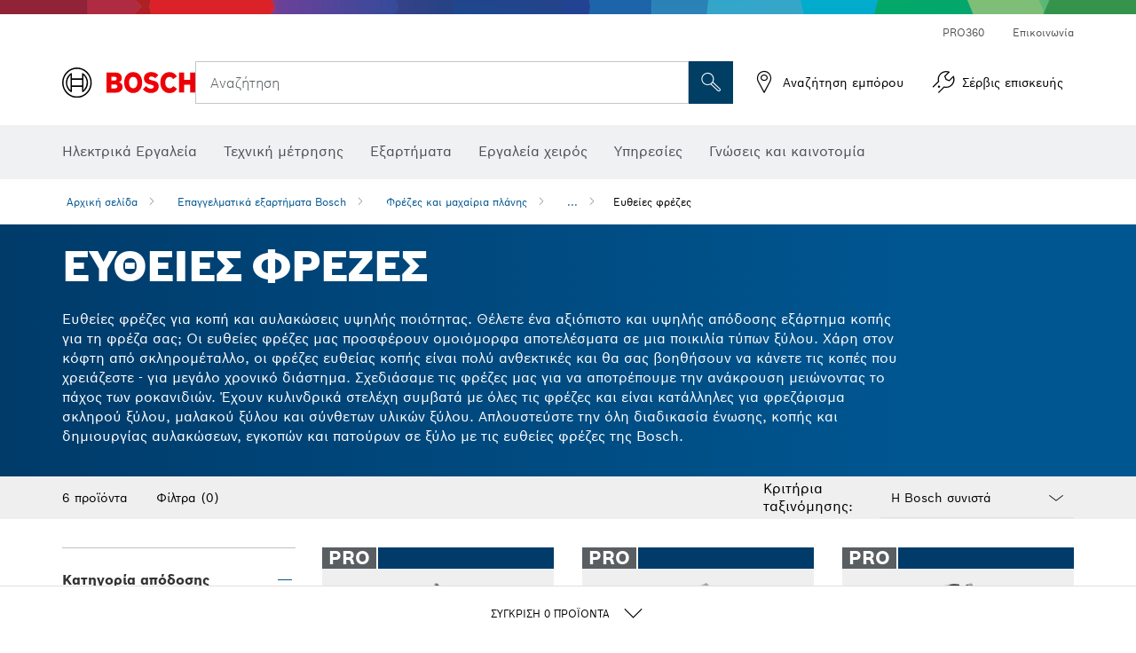

--- FILE ---
content_type: text/html;charset=UTF-8
request_url: https://www.bosch-professional.com/gr/el/%CE%B5%CF%85%CE%B8%CE%B5%CE%AF%CE%B5%CF%82-%CF%86%CF%81%CE%AD%CE%B6%CE%B5%CF%82-2865207-ocs-ac/
body_size: 43653
content:
<!DOCTYPE html>
<html xmlns="http://www.w3.org/1999/xhtml" lang="el" class="no-js">



  <head>
    <meta charset="utf-8">
    <meta name="viewport" content="width=device-width, initial-scale=1, maximum-scale=2">
    <meta name="author" content="">
    <meta name="robots" content="index,follow" />

    <meta property="og:url" content="https://www.bosch-professional.com/gr/el/ευθείες-φρέζες-2865207-ocs-ac/" />
    <meta property="og:title" content="Ευθείες φρέζες Φρέζες και μαχαίρια πλάνης" />
    <meta property="og:description" content="Ευθείες φρέζες | Ευθείες φρέζες για κοπή και αυλακώσεις υψηλής ποιότητας. Θέλετε ένα αξιόπιστο και υψηλής απόδοσης εξάρτημα κοπής για τη φρέζα σας; Οι ευθείες φρέζες μας προσφέρουν ομοιόμορφα αποτελέσματα σε μια ποικιλία τύπων ξύλου. Χάρη στον κόφτη από σκληρομέταλλο, οι φρέζες ευθείας κοπής είναι πολύ ανθεκτικές και θα σας βοηθήσουν να κάνετε τις κοπές που χρειάζεστε - για μεγάλο χρονικό διάστημα. Σχεδιάσαμε τις φρέζες μας για να αποτρέπουμε την ανάκρουση μειώνοντας το πάχος των ροκανιδιών. Έχουν κυλινδρικά στελέχη συμβατά με όλες τις φρέζες και είναι κατάλληλες για φρεζάρισμα σκληρού ξύλου, μαλακού ξύλου και σύνθετων υλικών ξύλου. Απλουστεύστε την όλη διαδικασία ένωσης, κοπής και δημιουργίας αυλακώσεων, εγκοπών και πατούρων σε ξύλο με τις ευθείες φρέζες της Bosch." />
    <meta property="og:image" content="https://www.bosch-professional.com/binary/ocsmedia/optimized/full/pcc2865207pcta6993p1_2865207_straight_router_bits.png" />

    <link rel="icon" href="/favicon.ico">

    <title>Ευθείες φρέζες Φρέζες και μαχαίρια πλάνης</title>
    <meta name="description" content="Ευθείες φρέζες | Ευθείες φρέζες για κοπή και αυλακώσεις υψηλής ποιότητας. Θέλετε ένα αξιόπιστο και υψηλής απόδοσης εξάρτημα κοπής για τη φρέζα σας; Οι ευθείες φρέζες μας προσφέρουν ομοιόμορφα αποτελέσματα σε μια ποικιλία τύπων ξύλου. Χάρη στον κόφτη από σκληρομέταλλο, οι φρέζες ευθείας κοπής είναι πολύ ανθεκτικές και θα σας βοηθήσουν να κάνετε τις κοπές που χρειάζεστε - για μεγάλο χρονικό διάστημα. Σχεδιάσαμε τις φρέζες μας για να αποτρέπουμε την ανάκρουση μειώνοντας το πάχος των ροκανιδιών. Έχουν κυλινδρικά στελέχη συμβατά με όλες τις φρέζες και είναι κατάλληλες για φρεζάρισμα σκληρού ξύλου, μαλακού ξύλου και σύνθετων υλικών ξύλου. Απλουστεύστε την όλη διαδικασία ένωσης, κοπής και δημιουργίας αυλακώσεων, εγκοπών και πατούρων σε ξύλο με τις ευθείες φρέζες της Bosch.">

    
    
<link rel="preconnect" href="//tags.tiqcdn.com">
<link rel="dns-prefetch" href="//tags.tiqcdn.com">


    
        <link rel="alternate" hreflang="ar-TG" href="https://www.bosch-professional.com/africa/ar/straight-router-bits-2865207-ocs-ac/" >
    
        <link rel="alternate" hreflang="fr-ZM" href="https://www.bosch-professional.com/africa/fr/fraises-droites-2865207-ocs-ac/" >
    
        <link rel="alternate" hreflang="ar-TD" href="https://www.bosch-professional.com/africa/ar/straight-router-bits-2865207-ocs-ac/" >
    
        <link rel="alternate" hreflang="es-BO" href="https://www.bosch-professional.com/bo/es/fresas-para-router-rectas-2865207-ocs-ac/" >
    
        <link rel="alternate" hreflang="en-AF" href="https://www.bosch-professional.com/middle-east/en/straight-router-bits-2865207-ocs-ac/" >
    
        <link rel="alternate" hreflang="en-AE" href="https://www.bosch-professional.com/ae/en/straight-router-bits-2865207-ocs-ac/" >
    
        <link rel="alternate" hreflang="ar-CI" href="https://www.bosch-professional.com/africa/ar/straight-router-bits-2865207-ocs-ac/" >
    
        <link rel="alternate" hreflang="ar-SY" href="https://www.bosch-professional.com/middle-east/ar/straight-router-bits-2865207-ocs-ac/" >
    
        <link rel="alternate" hreflang="ar-CM" href="https://www.bosch-professional.com/africa/ar/straight-router-bits-2865207-ocs-ac/" >
    
        <link rel="alternate" hreflang="fr-ZW" href="https://www.bosch-professional.com/africa/fr/fraises-droites-2865207-ocs-ac/" >
    
        <link rel="alternate" hreflang="el-GR" href="https://www.bosch-professional.com/gr/el/ευθείες-φρέζες-2865207-ocs-ac/" >
    
        <link rel="alternate" hreflang="nl-NL" href="https://www.bosch-professional.com/nl/nl/bovenfrezen-2865207-ocs-ac/" >
    
        <link rel="alternate" hreflang="en-AO" href="https://www.bosch-professional.com/ao/en/straight-router-bits-2865207-ocs-ac/" >
    
        <link rel="alternate" hreflang="ar-TN" href="https://www.bosch-professional.com/tn/ar/straight-router-bits-2865207-ocs-ac/" >
    
        <link rel="alternate" hreflang="hu-HU" href="https://www.bosch-professional.com/hu/hu/elmarobetetek-2865207-ocs-ac/" >
    
        <link rel="alternate" hreflang="ar-UG" href="https://www.bosch-professional.com/africa/ar/straight-router-bits-2865207-ocs-ac/" >
    
        <link rel="alternate" hreflang="es-SV" href="https://www.bosch-professional.com/central-america/es/fresas-para-router-rectas-2865207-ocs-ac/" >
    
        <link rel="alternate" hreflang="en-BF" href="https://www.bosch-professional.com/africa/en/straight-router-bits-2865207-ocs-ac/" >
    
        <link rel="alternate" hreflang="es-CR" href="https://www.bosch-professional.com/central-america/es/fresas-para-router-rectas-2865207-ocs-ac/" >
    
        <link rel="alternate" hreflang="es-CL" href="https://www.bosch-professional.com/cl/es/fresas-para-router-rectas-2865207-ocs-ac/" >
    
        <link rel="alternate" hreflang="en-BJ" href="https://www.bosch-professional.com/africa/en/straight-router-bits-2865207-ocs-ac/" >
    
        <link rel="alternate" hreflang="es-CO" href="https://www.bosch-professional.com/co/es/fresas-para-router-rectas-2865207-ocs-ac/" >
    
        <link rel="alternate" hreflang="en-BN" href="https://www.bosch-professional.com/middle-east/en/straight-router-bits-2865207-ocs-ac/" >
    
        <link rel="alternate" hreflang="pt-PT" href="https://www.bosch-professional.com/pt/pt/fresas-direitas-2865207-ocs-ac/" >
    
        <link rel="alternate" hreflang="en-SA" href="https://www.bosch-professional.com/sa/en/straight-router-bits-2865207-ocs-ac/" >
    
        <link rel="alternate" hreflang="en-SD" href="https://www.bosch-professional.com/africa/en/straight-router-bits-2865207-ocs-ac/" >
    
        <link rel="alternate" hreflang="ar-EH" href="https://www.bosch-professional.com/africa/ar/straight-router-bits-2865207-ocs-ac/" >
    
        <link rel="alternate" hreflang="ar-EG" href="https://www.bosch-professional.com/eg/ar/straight-router-bits-2865207-ocs-ac/" >
    
        <link rel="alternate" hreflang="en-SC" href="https://www.bosch-professional.com/africa/en/straight-router-bits-2865207-ocs-ac/" >
    
        <link rel="alternate" hreflang="en-BW" href="https://www.bosch-professional.com/africa/en/straight-router-bits-2865207-ocs-ac/" >
    
        <link rel="alternate" hreflang="ar-DZ" href="https://www.bosch-professional.com/dz/ar/straight-router-bits-2865207-ocs-ac/" >
    
        <link rel="alternate" hreflang="en-SL" href="https://www.bosch-professional.com/africa/en/straight-router-bits-2865207-ocs-ac/" >
    
        <link rel="alternate" hreflang="en-SN" href="https://www.bosch-professional.com/africa/en/straight-router-bits-2865207-ocs-ac/" >
    
        <link rel="alternate" hreflang="fr-GW" href="https://www.bosch-professional.com/africa/fr/fraises-droites-2865207-ocs-ac/" >
    
        <link rel="alternate" hreflang="ar-ET" href="https://www.bosch-professional.com/africa/ar/straight-router-bits-2865207-ocs-ac/" >
    
        <link rel="alternate" hreflang="ar-ER" href="https://www.bosch-professional.com/africa/ar/straight-router-bits-2865207-ocs-ac/" >
    
        <link rel="alternate" hreflang="en-OM" href="https://www.bosch-professional.com/om/en/straight-router-bits-2865207-ocs-ac/" >
    
        <link rel="alternate" hreflang="pt-MZ" href="https://www.bosch-professional.com/mz/pt/fresas-direitas-2865207-ocs-ac/" >
    
        <link rel="alternate" hreflang="fr-GM" href="https://www.bosch-professional.com/africa/fr/fraises-droites-2865207-ocs-ac/" >
    
        <link rel="alternate" hreflang="fr-GN" href="https://www.bosch-professional.com/africa/fr/fraises-droites-2865207-ocs-ac/" >
    
        <link rel="alternate" hreflang="en-PH" href="https://www.bosch-pt.com.ph/ph/en/straight-router-bits-2865207-ocs-ac/" >
    
        <link rel="alternate" hreflang="ru-BY" href="https://www.bosch-professional.com/by/ru/pazovye-frezy-2865207-ocs-ac/" >
    
        <link rel="alternate" hreflang="en-PK" href="https://www.bosch-professional.com/pk/en/straight-router-bits-2865207-ocs-ac/" >
    
        <link rel="alternate" hreflang="ko-KR" href="https://www.bosch-pt.co.kr/kr/ko/straight-router-bits-2865207-ocs-ac/" >
    
        <link rel="alternate" hreflang="ru-RU" href="https://www.bosch-professional.com/ru/ru/pazovye-frezy-2865207-ocs-ac/" >
    
        <link rel="alternate" hreflang="es-AR" href="https://www.bosch-professional.com/ar/es/fresas-para-router-rectas-2865207-ocs-ac/" >
    
        <link rel="alternate" hreflang="en-QA" href="https://www.bosch-professional.com/qa/en/straight-router-bits-2865207-ocs-ac/" >
    
        <link rel="alternate" hreflang="da-DK" href="https://www.bosch-professional.com/dk/da/notfraesejern-2865207-ocs-ac/" >
    
        <link rel="alternate" hreflang="ar-GA" href="https://www.bosch-professional.com/africa/ar/straight-router-bits-2865207-ocs-ac/" >
    
        <link rel="alternate" hreflang="fr-ET" href="https://www.bosch-professional.com/africa/fr/fraises-droites-2865207-ocs-ac/" >
    
        <link rel="alternate" hreflang="en-ML" href="https://www.bosch-professional.com/africa/en/straight-router-bits-2865207-ocs-ac/" >
    
        <link rel="alternate" hreflang="lv-LV" href="https://www.bosch-professional.com/lv/lv/frezes-taisnvirziena-apstradei-2865207-ocs-ac/" >
    
        <link rel="alternate" hreflang="en-MR" href="https://www.bosch-professional.com/africa/en/straight-router-bits-2865207-ocs-ac/" >
    
        <link rel="alternate" hreflang="nl-BE" href="https://www.bosch-professional.com/be/nl/bovenfrezen-2865207-ocs-ac/" >
    
        <link rel="alternate" hreflang="en-MW" href="https://www.bosch-professional.com/africa/en/straight-router-bits-2865207-ocs-ac/" >
    
        <link rel="alternate" hreflang="en-MZ" href="https://www.bosch-professional.com/mz/en/straight-router-bits-2865207-ocs-ac/" >
    
        <link rel="alternate" hreflang="en-MY" href="https://www.bosch-pt.com.my/my/en/straight-router-bits-2865207-ocs-ac/" >
    
        <link rel="alternate" hreflang="fr-EH" href="https://www.bosch-professional.com/africa/fr/fraises-droites-2865207-ocs-ac/" >
    
        <link rel="alternate" hreflang="en-NA" href="https://www.bosch-professional.com/africa/en/straight-router-bits-2865207-ocs-ac/" >
    
        <link rel="alternate" hreflang="en-NE" href="https://www.bosch-professional.com/africa/en/straight-router-bits-2865207-ocs-ac/" >
    
        <link rel="alternate" hreflang="en-NG" href="https://www.bosch-professional.com/ng/en/straight-router-bits-2865207-ocs-ac/" >
    
        <link rel="alternate" hreflang="de-CH" href="https://www.bosch-professional.com/ch/de/nutfraeser-2865207-ocs-ac/" >
    
        <link rel="alternate" hreflang="fr-ER" href="https://www.bosch-professional.com/africa/fr/fraises-droites-2865207-ocs-ac/" >
    
        <link rel="alternate" hreflang="ar-QA" href="https://www.bosch-professional.com/qa/ar/straight-router-bits-2865207-ocs-ac/" >
    
        <link rel="alternate" hreflang="fr-GA" href="https://www.bosch-professional.com/africa/fr/fraises-droites-2865207-ocs-ac/" >
    
        <link rel="alternate" hreflang="es-PE" href="https://www.bosch-professional.com/pe/es/fresas-para-router-rectas-2865207-ocs-ac/" >
    
        <link rel="alternate" hreflang="es-PA" href="https://www.bosch-professional.com/pa/es/fresas-para-router-rectas-2865207-ocs-ac/" >
    
        <link rel="alternate" hreflang="tr-TR" href="https://www.bosch-professional.com/tr/tr/duz-freze-uclari-2865207-ocs-ac/" >
    
        <link rel="alternate" hreflang="fr-FR" href="https://www.bosch-professional.com/fr/fr/fraises-droites-2865207-ocs-ac/" >
    
        <link rel="alternate" hreflang="fr-TD" href="https://www.bosch-professional.com/africa/fr/fraises-droites-2865207-ocs-ac/" >
    
        <link rel="alternate" hreflang="fr-TG" href="https://www.bosch-professional.com/africa/fr/fraises-droites-2865207-ocs-ac/" >
    
        <link rel="alternate" hreflang="pt-AO" href="https://www.bosch-professional.com/ao/pt/fresas-direitas-2865207-ocs-ac/" >
    
        <link rel="alternate" hreflang="fr-TN" href="https://www.bosch-professional.com/tn/fr/fraises-droites-2865207-ocs-ac/" >
    
        <link rel="alternate" hreflang="ar-AF" href="https://www.bosch-professional.com/middle-east/ar/straight-router-bits-2865207-ocs-ac/" >
    
        <link rel="alternate" hreflang="ar-AE" href="https://www.bosch-professional.com/ae/ar/straight-router-bits-2865207-ocs-ac/" >
    
        <link rel="alternate" hreflang="sl-SI" href="https://www.bosch-professional.com/si/sl/premi-rezkarji-2865207-ocs-ac/" >
    
        <link rel="alternate" hreflang="en-KW" href="https://www.bosch-professional.com/kw/en/straight-router-bits-2865207-ocs-ac/" >
    
        <link rel="alternate" hreflang="fr-CD" href="https://www.bosch-professional.com/africa/fr/fraises-droites-2865207-ocs-ac/" >
    
        <link rel="alternate" hreflang="fr-CF" href="https://www.bosch-professional.com/africa/fr/fraises-droites-2865207-ocs-ac/" >
    
        <link rel="alternate" hreflang="fr-CI" href="https://www.bosch-professional.com/africa/fr/fraises-droites-2865207-ocs-ac/" >
    
        <link rel="alternate" hreflang="fr-CH" href="https://www.bosch-professional.com/ch/fr/fraises-droites-2865207-ocs-ac/" >
    
        <link rel="alternate" hreflang="fr-CM" href="https://www.bosch-professional.com/africa/fr/fraises-droites-2865207-ocs-ac/" >
    
        <link rel="alternate" hreflang="en-LB" href="https://www.bosch-professional.com/lb/en/straight-router-bits-2865207-ocs-ac/" >
    
        <link rel="alternate" hreflang="ar-SA" href="https://www.bosch-professional.com/sa/ar/straight-router-bits-2865207-ocs-ac/" >
    
        <link rel="alternate" hreflang="de-DE" href="https://www.bosch-professional.com/de/de/nutfraeser-2865207-ocs-ac/" >
    
        <link rel="alternate" hreflang="fr-UG" href="https://www.bosch-professional.com/africa/fr/fraises-droites-2865207-ocs-ac/" >
    
        <link rel="alternate" hreflang="ar-BN" href="https://www.bosch-professional.com/middle-east/ar/straight-router-bits-2865207-ocs-ac/" >
    
        <link rel="alternate" hreflang="sr-RS" href="https://www.bosch-professional.com/rs/sr/glodala-za-ravne-glodalice-2865207-ocs-ac/" >
    
        <link rel="alternate" hreflang="fr-DZ" href="https://www.bosch-professional.com/dz/fr/fraises-droites-2865207-ocs-ac/" >
    
        <link rel="alternate" hreflang="pt-BR" href="https://www.bosch-professional.com/br/pt/fresas-retas-2865207-ocs-ac/" >
    
        <link rel="alternate" hreflang="ar-SD" href="https://www.bosch-professional.com/africa/ar/straight-router-bits-2865207-ocs-ac/" >
    
        <link rel="alternate" hreflang="ar-SC" href="https://www.bosch-professional.com/africa/ar/straight-router-bits-2865207-ocs-ac/" >
    
        <link rel="alternate" hreflang="en-LR" href="https://www.bosch-professional.com/africa/en/straight-router-bits-2865207-ocs-ac/" >
    
        <link rel="alternate" hreflang="ar-BF" href="https://www.bosch-professional.com/africa/ar/straight-router-bits-2865207-ocs-ac/" >
    
        <link rel="alternate" hreflang="es-MX" href="https://www.bosch-professional.com/mx/es/fresas-para-router-rectas-2865207-ocs-ac/" >
    
        <link rel="alternate" hreflang="ar-BJ" href="https://www.bosch-professional.com/africa/ar/straight-router-bits-2865207-ocs-ac/" >
    
        <link rel="alternate" hreflang="it-IT" href="https://www.bosch-professional.com/it/it/frese-assiali-2865207-ocs-ac/" >
    
        <link rel="alternate" hreflang="en-LY" href="https://www.bosch-professional.com/africa/en/straight-router-bits-2865207-ocs-ac/" >
    
        <link rel="alternate" hreflang="ar-SO" href="https://www.bosch-professional.com/africa/ar/straight-router-bits-2865207-ocs-ac/" >
    
        <link rel="alternate" hreflang="ar-CF" href="https://www.bosch-professional.com/africa/ar/straight-router-bits-2865207-ocs-ac/" >
    
        <link rel="alternate" hreflang="ar-CD" href="https://www.bosch-professional.com/africa/ar/straight-router-bits-2865207-ocs-ac/" >
    
        <link rel="alternate" hreflang="id-ID" href="https://www.bosch-pt.co.id/id/id/straight-router-bits-2865207-ocs-ac/" >
    
        <link rel="alternate" hreflang="en-MA" href="https://www.bosch-professional.com/ma/en/straight-router-bits-2865207-ocs-ac/" >
    
        <link rel="alternate" hreflang="ar-BW" href="https://www.bosch-professional.com/africa/ar/straight-router-bits-2865207-ocs-ac/" >
    
        <link rel="alternate" hreflang="ar-SN" href="https://www.bosch-professional.com/africa/ar/straight-router-bits-2865207-ocs-ac/" >
    
        <link rel="alternate" hreflang="es-NI" href="https://www.bosch-professional.com/central-america/es/fresas-para-router-rectas-2865207-ocs-ac/" >
    
        <link rel="alternate" hreflang="ar-SL" href="https://www.bosch-professional.com/africa/ar/straight-router-bits-2865207-ocs-ac/" >
    
        <link rel="alternate" hreflang="th-TH" href="https://th.bosch-pt.com/th/th/straight-router-bits-2865207-ocs-ac/" >
    
        <link rel="alternate" hreflang="en-MG" href="https://www.bosch-professional.com/africa/en/straight-router-bits-2865207-ocs-ac/" >
    
        <link rel="alternate" hreflang="ar-KW" href="https://www.bosch-professional.com/kw/ar/straight-router-bits-2865207-ocs-ac/" >
    
        <link rel="alternate" hreflang="en-IN" href="https://www.bosch-professional.com/in/en/straight-router-bits-2865207-ocs-ac/" >
    
        <link rel="alternate" hreflang="en-ZA" href="https://www.bosch-professional.com/za/en/straight-router-bits-2865207-ocs-ac/" >
    
        <link rel="alternate" hreflang="no-NO" href="https://www.bosch-professional.com/no/no/rette-fresejern-2865207-ocs-ac/" >
    
        <link rel="alternate" hreflang="en-IQ" href="https://www.bosch-professional.com/iq/en/straight-router-bits-2865207-ocs-ac/" >
    
        <link rel="alternate" hreflang="en-ZM" href="https://www.bosch-professional.com/africa/en/straight-router-bits-2865207-ocs-ac/" >
    
        <link rel="alternate" hreflang="ar-LB" href="https://www.bosch-professional.com/lb/ar/straight-router-bits-2865207-ocs-ac/" >
    
        <link rel="alternate" hreflang="fr-SC" href="https://www.bosch-professional.com/africa/fr/fraises-droites-2865207-ocs-ac/" >
    
        <link rel="alternate" hreflang="en-ZW" href="https://www.bosch-professional.com/africa/en/straight-router-bits-2865207-ocs-ac/" >
    
        <link rel="alternate" hreflang="ar-LY" href="https://www.bosch-professional.com/africa/ar/straight-router-bits-2865207-ocs-ac/" >
    
        <link rel="alternate" hreflang="fr-SD" href="https://www.bosch-professional.com/africa/fr/fraises-droites-2865207-ocs-ac/" >
    
        <link rel="alternate" hreflang="fr-BW" href="https://www.bosch-professional.com/africa/fr/fraises-droites-2865207-ocs-ac/" >
    
        <link rel="alternate" hreflang="en-JO" href="https://www.bosch-professional.com/jo/en/straight-router-bits-2865207-ocs-ac/" >
    
        <link rel="alternate" hreflang="ar-LR" href="https://www.bosch-professional.com/africa/ar/straight-router-bits-2865207-ocs-ac/" >
    
        <link rel="alternate" hreflang="fr-SL" href="https://www.bosch-professional.com/africa/fr/fraises-droites-2865207-ocs-ac/" >
    
        <link rel="alternate" hreflang="fr-SO" href="https://www.bosch-professional.com/africa/fr/fraises-droites-2865207-ocs-ac/" >
    
        <link rel="alternate" hreflang="fr-SN" href="https://www.bosch-professional.com/africa/fr/fraises-droites-2865207-ocs-ac/" >
    
        <link rel="alternate" hreflang="ar-ML" href="https://www.bosch-professional.com/africa/ar/straight-router-bits-2865207-ocs-ac/" >
    
        <link rel="alternate" hreflang="pl-PL" href="https://www.bosch-professional.com/pl/pl/frezy-do-wpustow-2865207-ocs-ac/" >
    
        <link rel="alternate" hreflang="fr-BF" href="https://www.bosch-professional.com/africa/fr/fraises-droites-2865207-ocs-ac/" >
    
        <link rel="alternate" hreflang="fr-BE" href="https://www.bosch-professional.com/be/fr/fraises-droites-2865207-ocs-ac/" >
    
        <link rel="alternate" hreflang="fr-BJ" href="https://www.bosch-professional.com/africa/fr/fraises-droites-2865207-ocs-ac/" >
    
        <link rel="alternate" hreflang="ar-MA" href="https://www.bosch-professional.com/ma/ar/straight-router-bits-2865207-ocs-ac/" >
    
        <link rel="alternate" hreflang="ar-MG" href="https://www.bosch-professional.com/africa/ar/straight-router-bits-2865207-ocs-ac/" >
    
        <link rel="alternate" hreflang="en-KE" href="https://www.bosch-professional.com/ke/en/straight-router-bits-2865207-ocs-ac/" >
    
        <link rel="alternate" hreflang="es-HN" href="https://www.bosch-professional.com/central-america/es/fresas-para-router-rectas-2865207-ocs-ac/" >
    
        <link rel="alternate" hreflang="hr-HR" href="https://www.bosch-professional.com/hr/hr/ravna-glodala-2865207-ocs-ac/" >
    
        <link rel="alternate" hreflang="en-GH" href="https://www.bosch-professional.com/gh/en/straight-router-bits-2865207-ocs-ac/" >
    
        <link rel="alternate" hreflang="ar-NA" href="https://www.bosch-professional.com/africa/ar/straight-router-bits-2865207-ocs-ac/" >
    
        <link rel="alternate" hreflang="ru-KZ" href="https://www.bosch-professional.com/kz/ru/pazovye-frezy-2865207-ocs-ac/" >
    
        <link rel="alternate" hreflang="en-GN" href="https://www.bosch-professional.com/africa/en/straight-router-bits-2865207-ocs-ac/" >
    
        <link rel="alternate" hreflang="ar-MR" href="https://www.bosch-professional.com/africa/ar/straight-router-bits-2865207-ocs-ac/" >
    
        <link rel="alternate" hreflang="en-GM" href="https://www.bosch-professional.com/africa/en/straight-router-bits-2865207-ocs-ac/" >
    
        <link rel="alternate" hreflang="ar-MW" href="https://www.bosch-professional.com/africa/ar/straight-router-bits-2865207-ocs-ac/" >
    
        <link rel="alternate" hreflang="de-AT" href="https://www.bosch-professional.com/at/de/nutfraeser-2865207-ocs-ac/" >
    
        <link rel="alternate" hreflang="en-GW" href="https://www.bosch-professional.com/africa/en/straight-router-bits-2865207-ocs-ac/" >
    
        <link rel="alternate" hreflang="ar-NE" href="https://www.bosch-professional.com/africa/ar/straight-router-bits-2865207-ocs-ac/" >
    
        <link rel="alternate" hreflang="bg-BG" href="https://www.bosch-professional.com/bg/bg/straight-router-bits-2865207-ocs-ac/" >
    
        <link rel="alternate" hreflang="cs-CZ" href="https://www.bosch-professional.com/cz/cs/drazkovaci-frezy-2865207-ocs-ac/" >
    
        <link rel="alternate" hreflang="zh-TW" href="https://www.bosch-pt.com.tw/tw/zh/straight-router-bits-2865207-ocs-ac/" >
    
        <link rel="alternate" hreflang="sk-SK" href="https://www.bosch-professional.com/sk/sk/drazkovacie-bity-2865207-ocs-ac/" >
    
        <link rel="alternate" hreflang="ar-OM" href="https://www.bosch-professional.com/om/ar/straight-router-bits-2865207-ocs-ac/" >
    
        <link rel="alternate" hreflang="en-YE" href="https://www.bosch-professional.com/middle-east/en/straight-router-bits-2865207-ocs-ac/" >
    
        <link rel="alternate" hreflang="sv-SE" href="https://www.bosch-professional.com/se/sv/notfraesar-2865207-ocs-ac/" >
    
        <link rel="alternate" hreflang="uk-UA" href="https://www.bosch-professional.com/ua/uk/pazovi-frezy-2865207-ocs-ac/" >
    
        <link rel="alternate" hreflang="fr-NA" href="https://www.bosch-professional.com/africa/fr/fraises-droites-2865207-ocs-ac/" >
    
        <link rel="alternate" hreflang="en-EH" href="https://www.bosch-professional.com/africa/en/straight-router-bits-2865207-ocs-ac/" >
    
        <link rel="alternate" hreflang="en-EG" href="https://www.bosch-professional.com/eg/en/straight-router-bits-2865207-ocs-ac/" >
    
        <link rel="alternate" hreflang="ar-GW" href="https://www.bosch-professional.com/africa/ar/straight-router-bits-2865207-ocs-ac/" >
    
        <link rel="alternate" hreflang="ar-GN" href="https://www.bosch-professional.com/africa/ar/straight-router-bits-2865207-ocs-ac/" >
    
        <link rel="alternate" hreflang="fr-NE" href="https://www.bosch-professional.com/africa/fr/fraises-droites-2865207-ocs-ac/" >
    
        <link rel="alternate" hreflang="ar-GM" href="https://www.bosch-professional.com/africa/ar/straight-router-bits-2865207-ocs-ac/" >
    
        <link rel="alternate" hreflang="zh-CN" href="https://www.bosch-pt.com.cn/cn/zh/straight-router-bits-2865207-ocs-ac/" >
    
        <link rel="alternate" hreflang="en-ER" href="https://www.bosch-professional.com/africa/en/straight-router-bits-2865207-ocs-ac/" >
    
        <link rel="alternate" hreflang="fr-ML" href="https://www.bosch-professional.com/africa/fr/fraises-droites-2865207-ocs-ac/" >
    
        <link rel="alternate" hreflang="en-ET" href="https://www.bosch-professional.com/africa/en/straight-router-bits-2865207-ocs-ac/" >
    
        <link rel="alternate" hreflang="fr-MR" href="https://www.bosch-professional.com/africa/fr/fraises-droites-2865207-ocs-ac/" >
    
        <link rel="alternate" hreflang="fr-MW" href="https://www.bosch-professional.com/africa/fr/fraises-droites-2865207-ocs-ac/" >
    
        <link rel="alternate" hreflang="ar-YE" href="https://www.bosch-professional.com/middle-east/ar/straight-router-bits-2865207-ocs-ac/" >
    
        <link rel="alternate" hreflang="es-GT" href="https://www.bosch-professional.com/central-america/es/fresas-para-router-rectas-2865207-ocs-ac/" >
    
        <link rel="alternate" hreflang="ro-RO" href="https://www.bosch-professional.com/ro/ro/freze-drepte-2865207-ocs-ac/" >
    
        <link rel="alternate" hreflang="et-EE" href="https://www.bosch-professional.com/ee/et/sirged-freesiterad-2865207-ocs-ac/" >
    
        <link rel="alternate" hreflang="it-CH" href="https://www.bosch-professional.com/ch/it/frese-assiali-2865207-ocs-ac/" >
    
        <link rel="alternate" hreflang="en-GB" href="https://www.bosch-professional.com/gb/en/straight-router-bits-2865207-ocs-ac/" >
    
        <link rel="alternate" hreflang="en-GA" href="https://www.bosch-professional.com/africa/en/straight-router-bits-2865207-ocs-ac/" >
    
        <link rel="alternate" hreflang="fi-FI" href="https://www.bosch-professional.com/fi/fi/suorat-jyrsinteraet-2865207-ocs-ac/" >
    
        <link rel="alternate" hreflang="en-SO" href="https://www.bosch-professional.com/africa/en/straight-router-bits-2865207-ocs-ac/" >
    
        <link rel="alternate" hreflang="en-CD" href="https://www.bosch-professional.com/africa/en/straight-router-bits-2865207-ocs-ac/" >
    
        <link rel="alternate" hreflang="ar-ZM" href="https://www.bosch-professional.com/africa/ar/straight-router-bits-2865207-ocs-ac/" >
    
        <link rel="alternate" hreflang="en-CF" href="https://www.bosch-professional.com/africa/en/straight-router-bits-2865207-ocs-ac/" >
    
        <link rel="alternate" hreflang="lt-LT" href="https://www.bosch-professional.com/lt/lt/tiesios-frezos-2865207-ocs-ac/" >
    
        <link rel="alternate" hreflang="en-SY" href="https://www.bosch-professional.com/middle-east/en/straight-router-bits-2865207-ocs-ac/" >
    
        <link rel="alternate" hreflang="en-CI" href="https://www.bosch-professional.com/africa/en/straight-router-bits-2865207-ocs-ac/" >
    
        <link rel="alternate" hreflang="es-DO" href="https://www.bosch-professional.com/central-america/es/fresas-para-router-rectas-2865207-ocs-ac/" >
    
        <link rel="alternate" hreflang="ar-IQ" href="https://www.bosch-professional.com/iq/ar/straight-router-bits-2865207-ocs-ac/" >
    
        <link rel="alternate" hreflang="en-CM" href="https://www.bosch-professional.com/africa/en/straight-router-bits-2865207-ocs-ac/" >
    
        <link rel="alternate" hreflang="ar-ZW" href="https://www.bosch-professional.com/africa/ar/straight-router-bits-2865207-ocs-ac/" >
    
        <link rel="alternate" hreflang="en-TD" href="https://www.bosch-professional.com/africa/en/straight-router-bits-2865207-ocs-ac/" >
    
        <link rel="alternate" hreflang="en-TG" href="https://www.bosch-professional.com/africa/en/straight-router-bits-2865207-ocs-ac/" >
    
        <link rel="alternate" hreflang="es-EC" href="https://www.bosch-professional.com/ec/es/fresas-para-router-rectas-2865207-ocs-ac/" >
    
        <link rel="alternate" hreflang="en-TN" href="https://www.bosch-professional.com/tn/en/straight-router-bits-2865207-ocs-ac/" >
    
        <link rel="alternate" hreflang="fr-MA" href="https://www.bosch-professional.com/ma/fr/fraises-droites-2865207-ocs-ac/" >
    
        <link rel="alternate" hreflang="es-UY" href="https://www.bosch-professional.com/uy/es/fresas-para-router-rectas-2865207-ocs-ac/" >
    
        <link rel="alternate" hreflang="es-ES" href="https://www.bosch-professional.com/es/es/brocas-fresadoras-rectas-2865207-ocs-ac/" >
    
        <link rel="alternate" hreflang="es-VE" href="https://www.bosch-professional.com/ve/es/fresas-para-router-rectas-2865207-ocs-ac/" >
    
        <link rel="alternate" hreflang="ar-JO" href="https://www.bosch-professional.com/jo/ar/straight-router-bits-2865207-ocs-ac/" >
    
        <link rel="alternate" hreflang="fr-MG" href="https://www.bosch-professional.com/africa/fr/fraises-droites-2865207-ocs-ac/" >
    
        <link rel="alternate" hreflang="en-TZ" href="https://www.bosch-professional.com/tz/en/straight-router-bits-2865207-ocs-ac/" >
    
        <link rel="alternate" hreflang="fr-LR" href="https://www.bosch-professional.com/africa/fr/fraises-droites-2865207-ocs-ac/" >
    
        <link rel="alternate" hreflang="en-UG" href="https://www.bosch-professional.com/africa/en/straight-router-bits-2865207-ocs-ac/" >
    
        <link rel="alternate" hreflang="en-DZ" href="https://www.bosch-professional.com/dz/en/straight-router-bits-2865207-ocs-ac/" >
    
        <link rel="alternate" hreflang="fr-LY" href="https://www.bosch-professional.com/africa/fr/fraises-droites-2865207-ocs-ac/" >
    

    
    

    <script type="application/ld+json"> {"@context": "http://schema.org", "@type": "BreadcrumbList", "itemListElement":[{"@type": "ListItem","position":1,"item":{"@id": "https://www.bosch-professional.com/gr/el/επαγγελματικά-εξαρτήματα-bosch-2790339-ocs-ac/","name": "&Epsilon;&pi;&alpha;&gamma;&gamma;&epsilon;&lambda;&mu;&alpha;&tau;&iota;&kappa;ά &epsilon;&xi;&alpha;&rho;&tau;ή&mu;&alpha;&tau;&alpha; Bosch"}},{"@type": "ListItem","position":2,"item":{"@id": "https://www.bosch-professional.com/gr/el/φρέζες-και-μαχαίρια-πλάνης-2865191-ocs-ac/","name": "&Phi;&rho;έ&zeta;&epsilon;&sigmaf; &kappa;&alpha;&iota; &mu;&alpha;&chi;&alpha;ί&rho;&iota;&alpha; &pi;&lambda;ά&nu;&eta;&sigmaf;"}},{"@type": "ListItem","position":3,"item":{"@id": "https://www.bosch-professional.com/gr/el/ευθείες-φρέζες-2865207-ocs-ac/","name": "&Epsilon;&upsilon;&theta;&epsilon;ί&epsilon;&sigmaf; &phi;&rho;έ&zeta;&epsilon;&sigmaf;"}}]}</script>
    
    <!--  Konfiguration GTM DL -->
    
    <!--End Konfiguration -->

    
<!-- central head resources -->
<link rel="preload" href="https://www.bosch-professional.com/res/fonts/boschsans/BoschSans-Regular.woff2" as="font" type="font/woff2" crossorigin="anonymous">
<link rel="preload" href="https://www.bosch-professional.com/res/fonts/boschsans/BoschSans-Bold.woff2" as="font" type="font/woff2" crossorigin="anonymous">
<link rel="preload" href="https://www.bosch-professional.com/res/fonts/boschsans/BoschSans-Black.woff2" as="font" type="font/woff2" crossorigin="anonymous">
<style>
@keyframes slide-up {
0% {
transform: translateY(110vh);
}
100% {
transform: translateY(0vh);
}
}
dock-privacy-settings {
position: fixed !important;
top: 0px;
left: 0px;
transform: translateY(110vh);
animation: slide-up 0s forwards;
animation-delay: 3s;
}
</style>
<script type="text/javascript" src="https://services.zoovu.com/events/user-tracking-script/fe90ed05-cecf-479b-81fa-2b96f5dd904d/js-loader"></script>
<link rel="stylesheet" type="text/css" href="https://www.bosch-professional.com/res/critical.css">
<link rel="preload" href="https://www.bosch-professional.com/res/main.css" as="style" onload="this.onload=null;this.rel='stylesheet'">
<noscript><link rel="stylesheet" href="https://www.bosch-professional.com/res/main.css"></noscript>
<script>
var CONF = {
ASSET_PATH: 'https://www.bosch-professional.com/res/',
ENV: 'production'
}
</script>


    <link rel="canonical" href="https://www.bosch-professional.com/gr/el/ευθείες-φρέζες-2865207-ocs-ac/">

    

    <script  type="application/ld+json">{
  "@type" : "ItemList",
  "numberOfItems" : 6,
  "itemListElement" : [ {
    "@type" : "ListItem",
    "position" : 1,
    "item" : {
      "@type" : "Product",
      "name" : "Ευθεία φρέζα PRO, μονόκοπη Ευθείες φρέζες Φρέζες και μαχαίρια πλάνης",
      "url" : "https://www.bosch-professional.com/gr/el/ευθεία-φρέζα-pro-μονόκοπη-7498137-ocs-ac/",
      "sku" : "7498137",
      "category" : "Ευθείες φρέζες",
      "image" : "https://www.bosch-professional.comhttps://www.bosch-professional.com/gr/el/ocsmedia/487568-82/product-image/166x164/ευθεία-φρέζα-pro-ένας-αυλός-7498137.png",
      "brand" : {
        "@type" : "Brand",
        "name" : "Bosch Professional"
      },
      "offers" : {
        "@type" : "Offer",
        "itemCondition" : "https://schema.org/NewCondition",
        "price" : 0,
        "priceCurrency" : "EUR",
        "availability" : ""
      },
      "@id" : "https://www.bosch-professional.com/gr/el/ευθεία-φρέζα-pro-μονόκοπη-7498137-ocs-ac/"
    }
  }, {
    "@type" : "ListItem",
    "position" : 2,
    "item" : {
      "@type" : "Product",
      "name" : "Ευθεία φρέζα PRO, δίκοπη Ευθείες φρέζες Φρέζες και μαχαίρια πλάνης",
      "url" : "https://www.bosch-professional.com/gr/el/ευθεία-φρέζα-pro-δίκοπη-7498138-ocs-ac/",
      "sku" : "7498138",
      "category" : "Ευθείες φρέζες",
      "image" : "https://www.bosch-professional.comhttps://www.bosch-professional.com/gr/el/ocsmedia/544181-82/product-image/166x164/ευθεία-φρέζα-pro-δύο-αυλοί-7498138.png",
      "brand" : {
        "@type" : "Brand",
        "name" : "Bosch Professional"
      },
      "offers" : {
        "@type" : "Offer",
        "itemCondition" : "https://schema.org/NewCondition",
        "price" : 0,
        "priceCurrency" : "EUR",
        "availability" : ""
      },
      "@id" : "https://www.bosch-professional.com/gr/el/ευθεία-φρέζα-pro-δίκοπη-7498138-ocs-ac/"
    }
  }, {
    "@type" : "ListItem",
    "position" : 3,
    "item" : {
      "@type" : "Product",
      "name" : "Φρέζα αυλακώσεων PRO Ευθείες φρέζες Φρέζες και μαχαίρια πλάνης",
      "url" : "https://www.bosch-professional.com/gr/el/φρέζα-αυλακώσεων-pro-7498139-ocs-ac/",
      "sku" : "7498139",
      "category" : "Ευθείες φρέζες",
      "image" : "https://www.bosch-professional.comhttps://www.bosch-professional.com/gr/el/ocsmedia/487574-82/product-image/166x164/φρέζα-αυλακώσεων-pro-7498139.png",
      "brand" : {
        "@type" : "Brand",
        "name" : "Bosch Professional"
      },
      "offers" : {
        "@type" : "Offer",
        "itemCondition" : "https://schema.org/NewCondition",
        "price" : 0,
        "priceCurrency" : "EUR",
        "availability" : ""
      },
      "@id" : "https://www.bosch-professional.com/gr/el/φρέζα-αυλακώσεων-pro-7498139-ocs-ac/"
    }
  }, {
    "@type" : "ListItem",
    "position" : 4,
    "item" : {
      "@type" : "Product",
      "name" : "Φρέζα αυλακώσεων Expert for Wood, με δύο αυλούς, από συμπαγές καρβίδιο Ευθείες φρέζες Φρέζες και μαχαίρια πλάνης",
      "url" : "https://www.bosch-professional.com/gr/el/φρέζα-αυλακώσεων-expert-for-wood-με-δύο-αυλούς-από-συμπαγές-καρβίδιο-2868157-ocs-ac/",
      "sku" : "2868157",
      "category" : "Ευθείες φρέζες",
      "image" : "https://www.bosch-professional.comhttps://www.bosch-professional.com/gr/el/ocsmedia/198880-82/product-image/166x164/φρέζα-αυλακώσεων-expert-for-wood-από-συμπαγές-καρβίδιο-2868157.png",
      "brand" : {
        "@type" : "Brand",
        "name" : "Bosch Professional"
      },
      "offers" : {
        "@type" : "Offer",
        "itemCondition" : "https://schema.org/NewCondition",
        "price" : 83.05,
        "priceCurrency" : "EUR",
        "availability" : ""
      },
      "@id" : "https://www.bosch-professional.com/gr/el/φρέζα-αυλακώσεων-expert-for-wood-με-δύο-αυλούς-από-συμπαγές-καρβίδιο-2868157-ocs-ac/"
    }
  }, {
    "@type" : "ListItem",
    "position" : 5,
    "item" : {
      "@type" : "Product",
      "name" : "Φρέζες αυλακώσεων Expert for Wood με δύο αυλούς Ευθείες φρέζες Φρέζες και μαχαίρια πλάνης",
      "url" : "https://www.bosch-professional.com/gr/el/φρέζες-αυλακώσεων-expert-for-wood-με-δύο-αυλούς-2867782-ocs-ac/",
      "sku" : "2867782",
      "category" : "Ευθείες φρέζες",
      "image" : "https://www.bosch-professional.comhttps://www.bosch-professional.com/gr/el/ocsmedia/198889-82/product-image/166x164/φρέζα-αυλακώσεων-expert-for-wood-2867782.png",
      "brand" : {
        "@type" : "Brand",
        "name" : "Bosch Professional"
      },
      "offers" : {
        "@type" : "Offer",
        "itemCondition" : "https://schema.org/NewCondition",
        "price" : 51.50,
        "priceCurrency" : "EUR",
        "availability" : ""
      },
      "@id" : "https://www.bosch-professional.com/gr/el/φρέζες-αυλακώσεων-expert-for-wood-με-δύο-αυλούς-2867782-ocs-ac/"
    }
  }, {
    "@type" : "ListItem",
    "position" : 6,
    "item" : {
      "@type" : "Product",
      "name" : "Φρέζες αυλακώσεων μεντεσέ Expert for Wood Ευθείες φρέζες Φρέζες και μαχαίρια πλάνης",
      "url" : "https://www.bosch-professional.com/gr/el/φρέζες-αυλακώσεων-μεντεσέ-expert-for-wood-2867783-ocs-ac/",
      "sku" : "2867783",
      "category" : "Ευθείες φρέζες",
      "image" : "https://www.bosch-professional.comhttps://www.bosch-professional.com/gr/el/ocsmedia/198892-82/product-image/166x164/φρέζα-αυλακώσεων-μεντεσέ-expert-for-wood-2867783.png",
      "brand" : {
        "@type" : "Brand",
        "name" : "Bosch Professional"
      },
      "offers" : {
        "@type" : "Offer",
        "itemCondition" : "https://schema.org/NewCondition",
        "price" : 36.30,
        "priceCurrency" : "EUR",
        "availability" : ""
      },
      "@id" : "https://www.bosch-professional.com/gr/el/φρέζες-αυλακώσεων-μεντεσέ-expert-for-wood-2867783-ocs-ac/"
    }
  } ],
  "@context" : "https://schema.org",
  "@id" : "https://www.bosch-professional.com/gr/el/ευθείες-φρέζες-2865207-ocs-ac/#itemlist"
}</script>
    
    
  </head>

  <body class=""
        data-track_pagename="ProductListingPageAC"
        data-country="gr"
        data-language="el"
        data-locale="el_GR"
        data-region="rea"
  >

    
    
    
<script id="tealium_pdl" type="text/javascript">
function getCookie(cookieName) {
var cookieArr = document.cookie.split(";");
for(var i = 0; i < cookieArr.length; i++) {
var cookiePair = cookieArr[i].split("=");
if(cookieName == cookiePair[0].trim()) {
return decodeURIComponent(cookiePair[1]);
}
}
return null;
}
var utag_data = {
language : "el",
page_country : "GR",
page_name : "content : Ηλεκτρικά εργαλεία Bosch",
business_unit : "pro",
tealium_event: "PT_Generic_Pageload",
brand_name: "BOSCH",
page_type : "content",
page_id : "1426561",
page_breadcrumb : [ "Technical Pages", "tracking", "tealium" ],
page_subcategory1: "Technical Pages",
page_subcategory2: "tracking",
page_subcategory3: "tealium",
page_subcategory4: undefined,
page_subcategory5: undefined,
release_id : "16916",
division: "PT",
site_domain_type: "prod",
currency: "EUR",
logged_in_user : getCookie("id") != null ? "yes" : "no",
}
</script>


    
    
  <script>
    if (typeof utag_data === 'undefined') {
      utag_data = {};
    }
    utag_data.brand_name = "BOSCH";
    utag_data.business_unit = "ac";
    utag_data.division = "PT"
    
    utag_data.logged_in_user = "no";
    
    

    
    utag_data.language = "el";
    utag_data.page_country = "GR";
    
    utag_data.page_breadcrumb = ["\u0395\u03C0\u03B1\u03B3\u03B3\u03B5\u03BB\u03BC\u03B1\u03C4\u03B9\u03BA\u03AC \u03B5\u03BE\u03B1\u03C1\u03C4\u03AE\u03BC\u03B1\u03C4\u03B1 Bosch","\u03A6\u03C1\u03AD\u03B6\u03B5\u03C2 \u03BA\u03B1\u03B9 \u03BC\u03B1\u03C7\u03B1\u03AF\u03C1\u03B9\u03B1 \u03C0\u03BB\u03AC\u03BD\u03B7\u03C2","\u0395\u03C5\u03B8\u03B5\u03AF\u03B5\u03C2 \u03C6\u03C1\u03AD\u03B6\u03B5\u03C2"];
    
    
    utag_data.product_id = ["2865207","2865207","2865207","2865207","2865207","2865207"];
    

    
    utag_data.page_subcategory1 = "\u0395\u03C0\u03B1\u03B3\u03B3\u03B5\u03BB\u03BC\u03B1\u03C4\u03B9\u03BA\u03AC \u03B5\u03BE\u03B1\u03C1\u03C4\u03AE\u03BC\u03B1\u03C4\u03B1 Bosch";
    utag_data.page_subcategory2 = "\u03A6\u03C1\u03AD\u03B6\u03B5\u03C2 \u03BA\u03B1\u03B9 \u03BC\u03B1\u03C7\u03B1\u03AF\u03C1\u03B9\u03B1 \u03C0\u03BB\u03AC\u03BD\u03B7\u03C2";
    utag_data.page_subcategory3 = "\u0395\u03C5\u03B8\u03B5\u03AF\u03B5\u03C2 \u03C6\u03C1\u03AD\u03B6\u03B5\u03C2";
    utag_data.page_subcategory4 = null;
    utag_data.page_subcategory5 = null;

    
    
    
    
     utag_data.page_subcategory4 = undefined; 
     utag_data.page_subcategory5 = undefined; 
    
    
    utag_data.product_price = ["","","","58.85","31.55","36.30"];
    
    
    utag_data.product_name = ["\u0395\u03C5\u03B8\u03B5\u03AF\u03B1 \u03C6\u03C1\u03AD\u03B6\u03B1 PRO, \u03AD\u03BD\u03B1\u03C2 \u03B1\u03C5\u03BB\u03CC\u03C2","\u0395\u03C5\u03B8\u03B5\u03AF\u03B1 \u03C6\u03C1\u03AD\u03B6\u03B1 PRO, \u03B4\u03CD\u03BF \u03B1\u03C5\u03BB\u03BF\u03AF","\u03A6\u03C1\u03AD\u03B6\u03B1 \u03B1\u03C5\u03BB\u03B1\u03BA\u03CE\u03C3\u03B5\u03C9\u03BD PRO","\u03A6\u03C1\u03AD\u03B6\u03B1 \u03B1\u03C5\u03BB\u03B1\u03BA\u03CE\u03C3\u03B5\u03C9\u03BD Expert for Wood \u03B1\u03C0\u03CC \u03C3\u03C5\u03BC\u03C0\u03B1\u03B3\u03AD\u03C2 \u03BA\u03B1\u03C1\u03B2\u03AF\u03B4\u03B9\u03BF","\u03A6\u03C1\u03AD\u03B6\u03B1 \u03B1\u03C5\u03BB\u03B1\u03BA\u03CE\u03C3\u03B5\u03C9\u03BD Expert for Wood","\u03A6\u03C1\u03AD\u03B6\u03B1 \u03B1\u03C5\u03BB\u03B1\u03BA\u03CE\u03C3\u03B5\u03C9\u03BD \u03BC\u03B5\u03BD\u03C4\u03B5\u03C3\u03AD Expert for Wood"];
    
    
    

    
    utag_data.product_brand = ["Professional","Professional","Professional","Professional","Professional","Professional"];
    

    

     utag_data.release_id = "3.18.0";
  </script>


    
    <script
    >
      utag_data.tealium_event = "PT_ProductList_Pageload";
      utag_data.page_id = 'ac-plp-' + 2865207;
      utag_data.page_type = "category";

      
      utag_data.filter_category = undefined;
      utag_data.filter_name =  undefined;
      utag_data.filter_value =  undefined;
      

      

      utag_data.product_category = ["\u0395\u03C5\u03B8\u03B5\u03AF\u03B5\u03C2 \u03C6\u03C1\u03AD\u03B6\u03B5\u03C2"];
      
      
      utag_data.page_name = 'category : ' + null;
      utag_data.product_category_id =  ["2865207"];
      
      utag_data.sort_by = "recommended";
    </script>

    
    
<script id="tealium_script">
window.addEventListener("load", function(a,b,c,d) {
a='//tags.tiqcdn.com/utag/robert-bosch/gr-pt-professional-web/prod/utag.js';
b=document;c='script';d=b.createElement(c);d.src=a;d.type='text/java'+c;d.async=true;
a=b.getElementsByTagName(c)[0];
a.parentNode.insertBefore(d,a);
});
</script>


    
    

			<header id="header" class="o-header o-header--alt o-header--hoverNav">
			<div class="o-header-search-sticky">
				<div class="o-header-search-wrapper container">
					<nav class="o-header-search__top" aria-label="Μετα">
<!-- meta navigation -->
	<ul class="m-metanavigation__items hidden-xs hidden-sm">
<li class="m-metanavigation__items__item">
	<a  class="trackingElement trackingTeaser m-metanavigation__items__item--link"
		data-track_domEvent="click" 
		data-track_modulePosition="1" 
		data-track_elementtype="Text"
		data-track_elementinfo="PRO360"
		data-track_elementlinktype="internal"
		data-track_dyn_teasertype="Navigation"
		data-track_dyn_teasercontent="PRO360"
		href="//www.bosch-professional.com/gr/el/pro360/" 
		title="PRO360"
		target="_self"> 
		PRO360
	</a>
</li>        
<li class="m-metanavigation__items__item">
	<a  class="trackingElement trackingTeaser m-metanavigation__items__item--link"
		data-track_domEvent="click" 
		data-track_modulePosition="1" 
		data-track_elementtype="Text"
		data-track_elementinfo="&Epsilon;&pi;&iota;&kappa;&omicron;&iota;&nu;&omega;&nu;ί&alpha;"
		data-track_elementlinktype="internal"
		data-track_dyn_teasertype="Navigation"
		data-track_dyn_teasercontent="&Epsilon;&pi;&iota;&kappa;&omicron;&iota;&nu;&omega;&nu;ί&alpha;"
		href="//www.bosch-professional.com/gr/el/service/after-sales-service/additional-services/kontakt/" 
		title="&Epsilon;&pi;&iota;&kappa;&omicron;&iota;&nu;&omega;&nu;ί&alpha;"
		target="_self"> 
		&Epsilon;&pi;&iota;&kappa;&omicron;&iota;&nu;&omega;&nu;ί&alpha;
	</a>
</li>        
	</ul>
		   		</nav>
					<nav class="o-header-search" aria-label="Αναζήτησης">
            			<div class="o-header-search__left">
		<div class="m-brandLogo">
			<a  href="//www.bosch-professional.com/gr/el/" 
				title="Home" 
			    class="trackingElement m-brandLogo__link"
			    data-track_domEvent="click" 
				data-track_modulePosition="1" 
				data-track_elementtype="Logo"
				data-track_elementinfo="Home"
				data-track_elementlinktype="internal">
<picture >
<!-- WebP, Reihenfolge beachten: Desktop, Tablet, Mobile -->
<img class="m-brandLogo__image img-responsive"
width="165" height="50"
src="https://www.bosch-professional.com/media/professional/central_assets/bosch_logo/bosch.svg"
title=""
alt="Λογότυπο της Bosch σε κόκκινο με μαύρη γραφή σε λευκό φόντο, μοντέρνο και καθαρά σχεδιασμένο.">
</picture>		
			</a>
		</div>
            			</div>
            			<div class="o-header-search__main">
								<!-- search navigation --> 
<div class="m-searchNavigation"
	data-placeholder=""
	data-placeholder-desktop="Αναζήτηση">
	<form id="header-search" 
		  class="m-searchNavigation__form" 
		  method="get" 
		  role="search" 
		  action="//www.bosch-professional.com/gr/el/searchfrontend/"> 
			<div class="m-searchNavigation__label">
				<span class="m-searchNavigation__labelText">Αναζήτηση</span>
					<button type="button" 
							class="bba-btn bba-btn--primary m-searchNavigation__button m-searchNavigation__button--search"
							aria-label="Επιτόπια αναζήτηση"
							tabindex="-1">
						<i class="icon-Bosch-Ic-search-black"></i>
					</button>
			</div>	
			<div class="m-searchNavigation__inputWrapper">
				<button type="submit" class="trackingElement trackingTeaser bba-btn bba-btn--primary m-searchNavigation__button m-searchNavigation__button--submit bba-btn bba-btn--primary"
						data-track_domEvent="click"
						data-track_modulePosition="2" 
						data-track_elementtype="Icon"
						data-track_elementinfo="SearchFormSubmit"
						data-track_elementlinktype="internal"
						data-track_dyn_teasertype="Search"
						data-track_dyn_teasercontent="Onsite Search"
						aria-label="Υποβολή αιτήματος αναζήτησης"
						tabindex="-1"
				>	
					<i class="icon-Bosch-Ic-search-black"></i>
				</button>
				<input  class="trackingElement trackingTeaser m-searchNavigation__searchField" 
						placeholder="Αναζήτηση" 
						type="search" 
						name="q" 
						id="search" 
						role="combobox" 
						aria-haspopup="dialog"
						aria-expanded="false" 
						aria-controls="searchNavField" 
						aria-activedescendant
						data-track_domEvent="click"
						data-track_modulePosition="2" 
						data-track_elementtype="Field"
						data-track_elementinfo="SearchFormField"
						data-track_elementlinktype="internal"
						data-track_dyn_teasertype="Search"
						data-track_dyn_teasercontent="Onsite Search"
						tabindex="0"
				>
				<input 	class="m-searchNavigation__searchSuggest" 
						disabled 
						type="text" 
						placeholder="Αναζήτηση" 
						autocomplete="off">
			</div>
			<button type="button" 
					name="button" 
					class="trackingElement trackingTeaser m-searchNavigation__button m-searchNavigation__button--close" 
				    data-track_domEvent="click"
					data-track_modulePosition="2" 
					data-track_elementtype="Icon"
					data-track_elementinfo="SearchFormClose"
					data-track_elementlinktype="internal"
					data-track_dyn_teasertype="Search"
					data-track_dyn_teasercontent="Onsite Search Close"
					aria-label="Αναζήτηση Κλείσιμο"
					tabindex="-1"
			>
				<i class="icon-Bosch-Ic-close-black"></i>
			</button>
	</form>
</div>
									</div>
									<div class="o-header-search__right">
                						<div class="m-conversion_bar">
<nav class="trackingModule m-conversion_bar" data-track_moduletype="User Service" aria-label="Γραμμή μετατροπής">
		<ul class="m-conversion_bar__items">
	<li class="trackingElement m-conversion_bar__item">
		<a  href="https://www.bosch-professional.com/gr/el/dl/aναζήτηση-εμπόρου/dealersearch/" 
			title="&Alpha;&nu;&alpha;&zeta;ή&tau;&eta;&sigma;&eta; &epsilon;&mu;&pi;ό&rho;&omicron;&upsilon;" 
			class="trackingElement trackingTeaser m-conversion_bar__link" 
			target="_self"
			data-track_domEvent="click" 
			data-track_modulePosition="4" 
			data-track_elementtype="Text"
			data-track_elementinfo=""
			data-track_elementlinktype="external"
			data-track_dyn_teasercontent=""
		> 
			<i class="icon-Bosch-Ic-store-locator-black"></i>
			<span class="m-conversion_bar__text"> &Alpha;&nu;&alpha;&zeta;ή&tau;&eta;&sigma;&eta; &epsilon;&mu;&pi;ό&rho;&omicron;&upsilon; </span>
		</a>
	</li>	
	<li class="trackingElement m-conversion_bar__item">
		<a  href="//www.bosch-professional.com/gr/el/service/after-sales-service/online-repair-service/" 
			title="&Sigma;έ&rho;&beta;&iota;&sigmaf; &epsilon;&pi;&iota;&sigma;&kappa;&epsilon;&upsilon;ή&sigmaf;" 
			class="trackingElement trackingTeaser m-conversion_bar__link" 
			target="_self"
			data-track_domEvent="click" 
			data-track_modulePosition="4" 
			data-track_elementtype="Text"
			data-track_elementinfo=""
			data-track_elementlinktype="internal"
			data-track_dyn_teasercontent=""
		> 
			<i class="icon-Bosch-Ic-spareparts2"></i>
			<span class="m-conversion_bar__text"> &Sigma;έ&rho;&beta;&iota;&sigmaf; &epsilon;&pi;&iota;&sigma;&kappa;&epsilon;&upsilon;ή&sigmaf; </span>
		</a>
	</li>	
		</ul>
</nav>
						                		</div>
						                	</div>
						          		</nav>
						          		<div class="o-header-search__results">
<div id="header-search-results" class="m-searchNavigationResults m-searchNavigationResults--hidden trackingModule" data-track_moduletype="Search Flyout">
    <div class="m-searchNavigationResults__detailed trackingTeaser" aria-label="Αποτελέσματα αναζήτησης" role="dialog"></div>
    <div class="m-searchNavigationResults__right">
        <div class="m-searchNavigationResults__suggestions"></div>
        <div class="m-searchNavigationResults__teasers"></div>
    </div>
</div>
						          		</div>
						          	</div>
						          	<div class="o-header__mWrapper--gray">
		        						<div class="o-header__mWrapper">
		            						<div class="o-header__faker"></div>
		            							<nav class="m-mainNavigation " aria-label="Κύρια">
		                							<div class="m-mainNavigation__container">
		                    							<div class="m-mainNavigation__col m-mainNavigation__col--fixed">
		                        							<button type="button" class="m-mainNavigation__toggle">
		                            							<span class="m-mainNavigation__toggleBar"></span>
									                            <span class="m-mainNavigation__toggleBar"></span>
									                            <span class="m-mainNavigation__toggleBar"></span>
									                            <span class="m-mainNavigation__toggleBar"></span>
		                        							</button>
		                    							</div>
				            <div class="m-mainNavigation__col">
<div class="m-mainNavigation__itemsWrapper" data-backlabel="&Pi;&rho;&omicron;&eta;&gamma;&omicron;ύ&mu;&epsilon;&nu;&omicron;">
		<ul class="m-mainNavigation__items">
			<li class="m-mainNavigation__item hidden-md hidden-lg">
				<a  class="trackingElement trackingTeaser m-mainNavigation__link" 
					href="//www.bosch-professional.com/gr/el/" 
					title="&Alpha;&rho;&chi;&iota;&kappa;ή &sigma;&epsilon;&lambda;ί&delta;&alpha;"
					data-track_domEvent="click"
					data-track_modulePosition="2" 
					data-track_elementtype="Text"
					data-track_elementinfo="&Alpha;&rho;&chi;&iota;&kappa;ή &sigma;&epsilon;&lambda;ί&delta;&alpha;"
					data-track_elementlinktype="internal" 
					data-track_dyn_teasercontent="&Alpha;&rho;&chi;&iota;&kappa;ή &sigma;&epsilon;&lambda;ί&delta;&alpha;"
 					data-track_dyn_teasertype="Navigation"
				>					
					<span class="m-mainNavigation__text">&Alpha;&rho;&chi;&iota;&kappa;ή &sigma;&epsilon;&lambda;ί&delta;&alpha;</span>
				</a>	  								
			</li>	
						<li class="m-mainNavigation__item m-mainNavigation__item--dropdown">
						<div class="navigationItem">
						<a 	class="trackingElement trackingTeaser m-mainNavigation__link " 
							href="/gr/el/επαγγελματικά-βιομηχανία-101271-ocs-c/" 
							title="&Eta;&lambda;&epsilon;&kappa;&tau;&rho;&iota;&kappa;ά &Epsilon;&rho;&gamma;&alpha;&lambda;&epsilon;ί&alpha;"
data-target="#flyout-products-flyout_tools"
							data-track_domEvent="click"
							data-track_modulePosition="2" 
							data-track_elementtype="Text"
							data-track_elementinfo="&Eta;&lambda;&epsilon;&kappa;&tau;&rho;&iota;&kappa;ά &Epsilon;&rho;&gamma;&alpha;&lambda;&epsilon;ί&alpha;"
							data-track_elementlinktype="internal"
							data-track_dyn_teasercontent="&Eta;&lambda;&epsilon;&kappa;&tau;&rho;&iota;&kappa;ά &Epsilon;&rho;&gamma;&alpha;&lambda;&epsilon;ί&alpha;"
							data-track_dyn_teasertype="Navigation"			
						>					
							<span class="m-mainNavigation__text ">&Eta;&lambda;&epsilon;&kappa;&tau;&rho;&iota;&kappa;ά &Epsilon;&rho;&gamma;&alpha;&lambda;&epsilon;ί&alpha;</span>
						</a>		
						<button class="acc-button hidden" 
data-target="#flyout-products-flyout_tools"
							popovertarget="flyout-products-flyout_tools"	
							aria-label="&Eta;&lambda;&epsilon;&kappa;&tau;&rho;&iota;&kappa;ά &Epsilon;&rho;&gamma;&alpha;&lambda;&epsilon;ί&alpha;">
				                <i class="icon-Bosch-Ic-arrow-black-bottom"></i>
				        </button>		
				        </div>						
					<ul class="m-mainNavigation__dropdownItems m-mainNavigation__dropdownItems--hidden">
<li>
	<div class="m-mainNavigation__link--header">
		<a 	href="/gr/el/επαγγελματικά-βιομηχανία-101271-ocs-c/" 
			class="link m-header_navigation_flyout__link trackingElement trackingTeaser"
			title="&Eta;&lambda;&epsilon;&kappa;&tau;&rho;&iota;&kappa;ά &Epsilon;&rho;&gamma;&alpha;&lambda;&epsilon;ί&alpha;"
			data-track_domEvent="click"
			data-track_modulePosition="2" 
			data-track_elementtype="Text"
			data-track_elementinfo="&Eta;&lambda;&epsilon;&kappa;&tau;&rho;&iota;&kappa;ά &Epsilon;&rho;&gamma;&alpha;&lambda;&epsilon;ί&alpha;"
			data-track_elementlinktype="internal"
			data-track_dyn_teasercontent="&Eta;&lambda;&epsilon;&kappa;&tau;&rho;&iota;&kappa;ά &Epsilon;&rho;&gamma;&alpha;&lambda;&epsilon;ί&alpha;"
			data-track_dyn_teasertype="Navigation"										
			>&Eta;&lambda;&epsilon;&kappa;&tau;&rho;&iota;&kappa;ά &Epsilon;&rho;&gamma;&alpha;&lambda;&epsilon;ί&alpha;</a>
	</div>
</li>
						<li>
							<div class="container m-header_navigation_flyout m-header_navigation_flyout--mobile">
								<div class="row">
<div class="col-md-2 col-sm-12 col--item "> <a href="https://www.bosch-professional.com/gr/el/εργαλεία-μπαταρίας-101304-ocs-c/" title="" target="_self" class="m-header_navigation_flyout__item trackingElement" data-track_domEvent="click" data-track_modulePosition="2" data-track_elementtype="Image" data-track_elementinfo="Εργαλεία μπαταρίας" data-track_elementlinktype="internal" data-track_dyn_teasercontent="Products" data-track_dyn_subteasercontent="Εργαλεία μπαταρίας" > <div class="m-header_navigation_flyout__item__image "> <picture >
<!-- WebP, Reihenfolge beachten: Desktop, Tablet, Mobile -->
<source media="(min-width: 992px)" data-srcset="https://www.bosch-professional.com/binary/ocsmedia/optimized/263x155/pcc101304pcta5252p1_101304.png">


<img class="img-responsive center-block lazyload"
width="263" height="155"
data-src="
https://www.bosch-professional.com/binary/ocsmedia/optimized/263x155/pcc101304pcta5252p1_101304.png
"
title="Εργαλεία μπαταρίας"
alt="Εργαλεία μπαταρίας">
</picture> </div> <div class="m-header_navigation_flyout__item__caption"> Εργαλεία μπαταρίας </div> </a> </div>
<div class="col-md-2 col-sm-12 col--item "> <a href="https://www.bosch-professional.com/gr/el/καινοτομίες-104634-ocs-c/" title="" target="_self" class="m-header_navigation_flyout__item trackingElement" data-track_domEvent="click" data-track_modulePosition="2" data-track_elementtype="Image" data-track_elementinfo="Καινοτομίες" data-track_elementlinktype="internal" data-track_dyn_teasercontent="Products" data-track_dyn_subteasercontent="Καινοτομίες" > <div class="m-header_navigation_flyout__item__image "> <picture >
<!-- WebP, Reihenfolge beachten: Desktop, Tablet, Mobile -->
<source media="(min-width: 992px)" data-srcset="https://www.bosch-professional.com/binary/ocsmedia/optimized/263x155/pcc104634pcta5252p1_neuheiten.png">


<img class="img-responsive center-block lazyload"
width="263" height="155"
data-src="
https://www.bosch-professional.com/binary/ocsmedia/optimized/263x155/pcc104634pcta5252p1_neuheiten.png
"
title="Καινοτομίες"
alt="Καινοτομίες">
</picture> </div> <div class="m-header_navigation_flyout__item__caption"> Καινοτομίες </div> </a> </div>
<div class="col-md-2 col-sm-12 col--item "> <a href="https://www.bosch-professional.com/gr/el/promotion/overview.html" title="Προσφορές" target="_self" class="m-header_navigation_flyout__item trackingElement" data-track_domEvent="click" data-track_modulePosition="2" data-track_elementtype="Image" data-track_elementinfo="Προσφορές" data-track_elementlinktype="internal" data-track_dyn_teasercontent="Products" data-track_dyn_subteasercontent="Προσφορές" > <div class="m-header_navigation_flyout__item__image "> <picture >
<!-- WebP, Reihenfolge beachten: Desktop, Tablet, Mobile -->
<source media="(min-width: 992px)" data-srcset="https://www.bosch-professional.com/media/professional_bi/flyout_redesign/tools/kv_flyout_redesign_offers_137x77.png">


<img class="img-responsive center-block lazyload"
width="263" height="155"
data-src="
https://www.bosch-professional.com/media/professional_bi/flyout_redesign/tools/kv_flyout_redesign_offers_137x77.png
"
title="Προσφορές"
alt="Προσφορές">
</picture> </div> <div class="m-header_navigation_flyout__item__caption"> Προσφορές </div> </a> </div>
<div class="col-md-2 col-sm-12 col--item "> <a href="https://www.bosch-professional.com/gr/el/σετ-combo-2685442-ocs-c/" title="" target="_self" class="m-header_navigation_flyout__item trackingElement" data-track_domEvent="click" data-track_modulePosition="2" data-track_elementtype="Image" data-track_elementinfo="Σετ Combo" data-track_elementlinktype="internal" data-track_dyn_teasercontent="Products" data-track_dyn_subteasercontent="Σετ Combo" > <div class="m-header_navigation_flyout__item__image "> <picture >
<!-- WebP, Reihenfolge beachten: Desktop, Tablet, Mobile -->
<source media="(min-width: 992px)" data-srcset="https://www.bosch-professional.com/binary/ocsmedia/optimized/263x155/pcc2685442pcta5252p1_Combo-Kits-530x530.png">


<img class="img-responsive center-block lazyload"
width="263" height="155"
data-src="
https://www.bosch-professional.com/binary/ocsmedia/optimized/263x155/pcc2685442pcta5252p1_Combo-Kits-530x530.png
"
title="Σετ Combo"
alt="Σετ Combo">
</picture> </div> <div class="m-header_navigation_flyout__item__caption"> Σετ Combo </div> </a> </div>
<div class="col-md-2 col-sm-12 col--item "> <a href="https://www.bosch-professional.com/gr/el/εργαλεία-κήπου-2501831-ocs-c/" title="" target="_self" class="m-header_navigation_flyout__item trackingElement" data-track_domEvent="click" data-track_modulePosition="2" data-track_elementtype="Image" data-track_elementinfo="Εργαλεία κήπου" data-track_elementlinktype="internal" data-track_dyn_teasercontent="Products" data-track_dyn_subteasercontent="Εργαλεία κήπου" > <div class="m-header_navigation_flyout__item__image "> <picture >
<!-- WebP, Reihenfolge beachten: Desktop, Tablet, Mobile -->
<source media="(min-width: 992px)" data-srcset="https://www.bosch-professional.com/binary/ocsmedia/optimized/263x155/o426824v82_GRA_18V2-46_dyn.png">


<img class="img-responsive center-block lazyload"
width="263" height="155"
data-src="
https://www.bosch-professional.com/binary/ocsmedia/optimized/263x155/o426824v82_GRA_18V2-46_dyn.png
"
title="Εργαλεία κήπου"
alt="Εργαλεία κήπου">
</picture> </div> <div class="m-header_navigation_flyout__item__caption"> Εργαλεία κήπου </div> </a> </div>
<div class="col-md-2 col-sm-12 col--item "> <a href="https://www.bosch-professional.com/gr/el/γωνιακοί-λειαντήρες-και-επεξεργασία-μετάλλου-101272-ocs-c/" title="" target="_self" class="m-header_navigation_flyout__item trackingElement" data-track_domEvent="click" data-track_modulePosition="2" data-track_elementtype="Image" data-track_elementinfo="Γωνιακοί λειαντήρες και επεξεργασία μετάλλου" data-track_elementlinktype="internal" data-track_dyn_teasercontent="Products" data-track_dyn_subteasercontent="Γωνιακοί λειαντήρες και επεξεργασία μετάλλου" > <div class="m-header_navigation_flyout__item__image "> <picture >
<!-- WebP, Reihenfolge beachten: Desktop, Tablet, Mobile -->
<source media="(min-width: 992px)" data-srcset="https://www.bosch-professional.com/binary/ocsmedia/optimized/263x155/pcc101272pcta5252p1_332639-530x530.png">


<img class="img-responsive center-block lazyload"
width="263" height="155"
data-src="
https://www.bosch-professional.com/binary/ocsmedia/optimized/263x155/pcc101272pcta5252p1_332639-530x530.png
"
title="Γωνιακοί λειαντήρες και επεξεργασία μετάλλου"
alt="Γωνιακοί λειαντήρες και επεξεργασία μετάλλου">
</picture> </div> <div class="m-header_navigation_flyout__item__caption"> Γωνιακοί λειαντήρες και επεξεργασία μετάλλου </div> </a> </div>
<div class="col-md-2 col-sm-12 col--item "> <a href="https://www.bosch-professional.com/gr/el/περιστροφικά-και-κρουστικά-δράπανα-101355-ocs-c/" title="" target="_self" class="m-header_navigation_flyout__item trackingElement" data-track_domEvent="click" data-track_modulePosition="2" data-track_elementtype="Image" data-track_elementinfo="Περιστροφικά και κρουστικά δράπανα" data-track_elementlinktype="internal" data-track_dyn_teasercontent="Products" data-track_dyn_subteasercontent="Περιστροφικά και κρουστικά δράπανα" > <div class="m-header_navigation_flyout__item__image "> <picture >
<!-- WebP, Reihenfolge beachten: Desktop, Tablet, Mobile -->
<source media="(min-width: 992px)" data-srcset="https://www.bosch-professional.com/binary/ocsmedia/optimized/263x155/pcc101355pcta5252p1_bohr-und_schlagbohrmaschinen_530x530.png">


<img class="img-responsive center-block lazyload"
width="263" height="155"
data-src="
https://www.bosch-professional.com/binary/ocsmedia/optimized/263x155/pcc101355pcta5252p1_bohr-und_schlagbohrmaschinen_530x530.png
"
title="Περιστροφικά και κρουστικά δράπανα"
alt="Περιστροφικά και κρουστικά δράπανα">
</picture> </div> <div class="m-header_navigation_flyout__item__caption"> Περιστροφικά και κρουστικά δράπανα </div> </a> </div>
<div class="col-md-2 col-sm-12 col--item "> <a href="https://www.bosch-professional.com/gr/el/περιστροφικά-και-σκαπτικά-πιστολέτα-101339-ocs-c/" title="" target="_self" class="m-header_navigation_flyout__item trackingElement" data-track_domEvent="click" data-track_modulePosition="2" data-track_elementtype="Image" data-track_elementinfo="Περιστροφικά και σκαπτικά πιστολέτα" data-track_elementlinktype="internal" data-track_dyn_teasercontent="Products" data-track_dyn_subteasercontent="Περιστροφικά και σκαπτικά πιστολέτα" > <div class="m-header_navigation_flyout__item__image "> <picture >
<!-- WebP, Reihenfolge beachten: Desktop, Tablet, Mobile -->
<source media="(min-width: 992px)" data-srcset="https://www.bosch-professional.com/binary/ocsmedia/optimized/263x155/pcc101339pcta5252p1_bohr-u_schlaghaemmer_530x530.png">


<img class="img-responsive center-block lazyload"
width="263" height="155"
data-src="
https://www.bosch-professional.com/binary/ocsmedia/optimized/263x155/pcc101339pcta5252p1_bohr-u_schlaghaemmer_530x530.png
"
title="Περιστροφικά και σκαπτικά πιστολέτα"
alt="Περιστροφικά και σκαπτικά πιστολέτα">
</picture> </div> <div class="m-header_navigation_flyout__item__caption"> Περιστροφικά και σκαπτικά πιστολέτα </div> </a> </div>
<div class="col-md-2 col-sm-12 col--item "> <a href="https://www.bosch-professional.com/gr/el/διαμαντοτεχνική-101328-ocs-c/" title="" target="_self" class="m-header_navigation_flyout__item trackingElement" data-track_domEvent="click" data-track_modulePosition="2" data-track_elementtype="Image" data-track_elementinfo="Διαμαντοτεχνική" data-track_elementlinktype="internal" data-track_dyn_teasercontent="Products" data-track_dyn_subteasercontent="Διαμαντοτεχνική" > <div class="m-header_navigation_flyout__item__image "> <picture >
<!-- WebP, Reihenfolge beachten: Desktop, Tablet, Mobile -->
<source media="(min-width: 992px)" data-srcset="https://www.bosch-professional.com/binary/ocsmedia/optimized/263x155/o179779v54_P_K_GDB180WE_dynamik.png">


<img class="img-responsive center-block lazyload"
width="263" height="155"
data-src="
https://www.bosch-professional.com/binary/ocsmedia/optimized/263x155/o179779v54_P_K_GDB180WE_dynamik.png
"
title="Διαμαντοτεχνική"
alt="Διαμαντοτεχνική">
</picture> </div> <div class="m-header_navigation_flyout__item__caption"> Διαμαντοτεχνική </div> </a> </div>
<div class="col-md-2 col-sm-12 col--item "> <a href="https://www.bosch-professional.com/gr/el/μπουλονόκλειδα-κρουστικά-κατσαβίδια-101289-ocs-c/" title="" target="_self" class="m-header_navigation_flyout__item trackingElement" data-track_domEvent="click" data-track_modulePosition="2" data-track_elementtype="Image" data-track_elementinfo="Μπουλονόκλειδα/κρουστικά κατσαβίδια" data-track_elementlinktype="internal" data-track_dyn_teasercontent="Products" data-track_dyn_subteasercontent="Μπουλονόκλειδα/κρουστικά κατσαβίδια" > <div class="m-header_navigation_flyout__item__image "> <picture >
<!-- WebP, Reihenfolge beachten: Desktop, Tablet, Mobile -->
<source media="(min-width: 992px)" data-srcset="https://www.bosch-professional.com/binary/ocsmedia/optimized/263x155/pcc101289pcta5252p1_331385.png">


<img class="img-responsive center-block lazyload"
width="263" height="155"
data-src="
https://www.bosch-professional.com/binary/ocsmedia/optimized/263x155/pcc101289pcta5252p1_331385.png
"
title="Μπουλονόκλειδα/κρουστικά κατσαβίδια"
alt="Μπουλονόκλειδα/κρουστικά κατσαβίδια">
</picture> </div> <div class="m-header_navigation_flyout__item__caption"> Μπουλονόκλειδα/κρουστικά κατσαβίδια </div> </a> </div>
<div class="col-md-2 col-sm-12 col--item "> <a href="https://www.bosch-professional.com/gr/el/πριόνια-101346-ocs-c/" title="" target="_self" class="m-header_navigation_flyout__item trackingElement" data-track_domEvent="click" data-track_modulePosition="2" data-track_elementtype="Image" data-track_elementinfo="Πριόνια" data-track_elementlinktype="internal" data-track_dyn_teasercontent="Products" data-track_dyn_subteasercontent="Πριόνια" > <div class="m-header_navigation_flyout__item__image "> <picture >
<!-- WebP, Reihenfolge beachten: Desktop, Tablet, Mobile -->
<source media="(min-width: 992px)" data-srcset="https://www.bosch-professional.com/binary/ocsmedia/optimized/263x155/o371736v82_GST_18V-155_BC_4Ah_ProCore_dyn.png">


<img class="img-responsive center-block lazyload"
width="263" height="155"
data-src="
https://www.bosch-professional.com/binary/ocsmedia/optimized/263x155/o371736v82_GST_18V-155_BC_4Ah_ProCore_dyn.png
"
title="Πριόνια"
alt="Πριόνια">
</picture> </div> <div class="m-header_navigation_flyout__item__caption"> Πριόνια </div> </a> </div>
<div class="col-md-2 col-sm-12 col--item "> <a href="https://www.bosch-professional.com/gr/el/πολυεργαλεία-multi-cutter-167866-ocs-c/" title="" target="_self" class="m-header_navigation_flyout__item trackingElement" data-track_domEvent="click" data-track_modulePosition="2" data-track_elementtype="Image" data-track_elementinfo="Πολυεργαλεία Multi-Cutter" data-track_elementlinktype="internal" data-track_dyn_teasercontent="Products" data-track_dyn_subteasercontent="Πολυεργαλεία Multi-Cutter" > <div class="m-header_navigation_flyout__item__image "> <picture >
<!-- WebP, Reihenfolge beachten: Desktop, Tablet, Mobile -->
<source media="(min-width: 992px)" data-srcset="https://www.bosch-professional.com/binary/ocsmedia/optimized/263x155/pcc167866pcta5252p1_gop-18v-28.png">


<img class="img-responsive center-block lazyload"
width="263" height="155"
data-src="
https://www.bosch-professional.com/binary/ocsmedia/optimized/263x155/pcc167866pcta5252p1_gop-18v-28.png
"
title="Πολυεργαλεία Multi-Cutter"
alt="Πολυεργαλεία Multi-Cutter">
</picture> </div> <div class="m-header_navigation_flyout__item__caption"> Πολυεργαλεία Multi-Cutter </div> </a> </div>
<div class="col-md-2 col-sm-12 col--item "> <a href="https://www.bosch-professional.com/gr/el/λειαντήρες-και-πλάνες-101283-ocs-c/" title="" target="_self" class="m-header_navigation_flyout__item trackingElement" data-track_domEvent="click" data-track_modulePosition="2" data-track_elementtype="Image" data-track_elementinfo="Λειαντήρες και Πλάνες" data-track_elementlinktype="internal" data-track_dyn_teasercontent="Products" data-track_dyn_subteasercontent="Λειαντήρες και Πλάνες" > <div class="m-header_navigation_flyout__item__image "> <picture >
<!-- WebP, Reihenfolge beachten: Desktop, Tablet, Mobile -->
<source media="(min-width: 992px)" data-srcset="https://www.bosch-professional.com/binary/ocsmedia/optimized/263x155/o468807v82_GEX_18V-150-3_4Ah_ProCORE_Edge_Protection_Ring_Dust_Box_Dyn.png">


<img class="img-responsive center-block lazyload"
width="263" height="155"
data-src="
https://www.bosch-professional.com/binary/ocsmedia/optimized/263x155/o468807v82_GEX_18V-150-3_4Ah_ProCORE_Edge_Protection_Ring_Dust_Box_Dyn.png
"
title="Λειαντήρες και Πλάνες"
alt="Λειαντήρες και Πλάνες">
</picture> </div> <div class="m-header_navigation_flyout__item__caption"> Λειαντήρες και Πλάνες </div> </a> </div>
<div class="col-md-2 col-sm-12 col--item "> <a href="https://www.bosch-professional.com/gr/el/φρέζες-101334-ocs-c/" title="" target="_self" class="m-header_navigation_flyout__item trackingElement" data-track_domEvent="click" data-track_modulePosition="2" data-track_elementtype="Image" data-track_elementinfo="Φρέζες" data-track_elementlinktype="internal" data-track_dyn_teasercontent="Products" data-track_dyn_subteasercontent="Φρέζες" > <div class="m-header_navigation_flyout__item__image "> <picture >
<!-- WebP, Reihenfolge beachten: Desktop, Tablet, Mobile -->
<source media="(min-width: 992px)" data-srcset="https://www.bosch-professional.com/binary/ocsmedia/optimized/263x155/pcc101334pcta5252p1_fraesen_530x530.png">


<img class="img-responsive center-block lazyload"
width="263" height="155"
data-src="
https://www.bosch-professional.com/binary/ocsmedia/optimized/263x155/pcc101334pcta5252p1_fraesen_530x530.png
"
title="Φρέζες"
alt="Φρέζες">
</picture> </div> <div class="m-header_navigation_flyout__item__caption"> Φρέζες </div> </a> </div>
<div class="col-md-2 col-sm-12 col--item "> <a href="https://www.bosch-professional.com/gr/el/σταθερά-εργαλεία-και-πάγκοι-101303-ocs-c/" title="" target="_self" class="m-header_navigation_flyout__item trackingElement" data-track_domEvent="click" data-track_modulePosition="2" data-track_elementtype="Image" data-track_elementinfo="Σταθερά εργαλεία και πάγκοι" data-track_elementlinktype="internal" data-track_dyn_teasercontent="Products" data-track_dyn_subteasercontent="Σταθερά εργαλεία και πάγκοι" > <div class="m-header_navigation_flyout__item__image "> <picture >
<!-- WebP, Reihenfolge beachten: Desktop, Tablet, Mobile -->
<source media="(min-width: 992px)" data-srcset="https://www.bosch-professional.com/binary/ocsmedia/optimized/263x155/o402442v54_GCM_305-216_D_dyn_V1.png">


<img class="img-responsive center-block lazyload"
width="263" height="155"
data-src="
https://www.bosch-professional.com/binary/ocsmedia/optimized/263x155/o402442v54_GCM_305-216_D_dyn_V1.png
"
title="Σταθερά εργαλεία και πάγκοι"
alt="Σταθερά εργαλεία και πάγκοι">
</picture> </div> <div class="m-header_navigation_flyout__item__caption"> Σταθερά εργαλεία και πάγκοι </div> </a> </div>
<div class="col-md-2 col-sm-12 col--item "> <a href="https://www.bosch-professional.com/gr/el/συστήματα-αναρρόφησης-197448-ocs-c/" title="" target="_self" class="m-header_navigation_flyout__item trackingElement" data-track_domEvent="click" data-track_modulePosition="2" data-track_elementtype="Image" data-track_elementinfo="Συστήματα αναρρόφησης" data-track_elementlinktype="internal" data-track_dyn_teasercontent="Products" data-track_dyn_subteasercontent="Συστήματα αναρρόφησης" > <div class="m-header_navigation_flyout__item__image "> <picture >
<!-- WebP, Reihenfolge beachten: Desktop, Tablet, Mobile -->
<source media="(min-width: 992px)" data-srcset="https://www.bosch-professional.com/binary/ocsmedia/optimized/263x155/pcc197448pcta5252p1_absaugsysteme_530x530.png">


<img class="img-responsive center-block lazyload"
width="263" height="155"
data-src="
https://www.bosch-professional.com/binary/ocsmedia/optimized/263x155/pcc197448pcta5252p1_absaugsysteme_530x530.png
"
title="Συστήματα αναρρόφησης"
alt="Συστήματα αναρρόφησης">
</picture> </div> <div class="m-header_navigation_flyout__item__caption"> Συστήματα αναρρόφησης </div> </a> </div>
<div class="col-md-2 col-sm-12 col--item "> <a href="https://www.bosch-professional.com/gr/el/συνδεδεμένα-προϊόντα-και-υπηρεσίες-2580485-ocs-c/" title="" target="_self" class="m-header_navigation_flyout__item trackingElement" data-track_domEvent="click" data-track_modulePosition="2" data-track_elementtype="Image" data-track_elementinfo="Συνδεδεμένα προϊόντα και υπηρεσίες" data-track_elementlinktype="internal" data-track_dyn_teasercontent="Products" data-track_dyn_subteasercontent="Συνδεδεμένα προϊόντα και υπηρεσίες" > <div class="m-header_navigation_flyout__item__image "> <picture >
<!-- WebP, Reihenfolge beachten: Desktop, Tablet, Mobile -->
<source media="(min-width: 992px)" data-srcset="https://www.bosch-professional.com/binary/ocsmedia/optimized/263x155/pcc2580485pcta5252p1_2580485.png">


<img class="img-responsive center-block lazyload"
width="263" height="155"
data-src="
https://www.bosch-professional.com/binary/ocsmedia/optimized/263x155/pcc2580485pcta5252p1_2580485.png
"
title="Συνδεδεμένα προϊόντα και υπηρεσίες"
alt="Συνδεδεμένα προϊόντα και υπηρεσίες">
</picture> </div> <div class="m-header_navigation_flyout__item__caption"> Συνδεδεμένα προϊόντα και υπηρεσίες </div> </a> </div>
<div class="col-md-2 col-sm-12 col--item "> <a href="https://www.bosch-professional.com/gr/el/αναδευτήρες-101358-ocs-c/" title="" target="_self" class="m-header_navigation_flyout__item trackingElement" data-track_domEvent="click" data-track_modulePosition="2" data-track_elementtype="Image" data-track_elementinfo="Αναδευτήρες" data-track_elementlinktype="internal" data-track_dyn_teasercontent="Products" data-track_dyn_subteasercontent="Αναδευτήρες" > <div class="m-header_navigation_flyout__item__image "> <picture >
<!-- WebP, Reihenfolge beachten: Desktop, Tablet, Mobile -->
<source media="(min-width: 992px)" data-srcset="https://www.bosch-professional.com/binary/ocsmedia/optimized/263x155/o468930v54_GRW_18V-120_12Ah_ProCORE_Ghost_Image_Dyn.png">


<img class="img-responsive center-block lazyload"
width="263" height="155"
data-src="
https://www.bosch-professional.com/binary/ocsmedia/optimized/263x155/o468930v54_GRW_18V-120_12Ah_ProCORE_Ghost_Image_Dyn.png
"
title="Αναδευτήρες"
alt="Αναδευτήρες">
</picture> </div> <div class="m-header_navigation_flyout__item__caption"> Αναδευτήρες </div> </a> </div>
<div class="col-md-2 col-sm-12 col--item "> <a href="https://www.bosch-professional.com/gr/el/πιστόλια-θερμού-αέρα-και-πιστόλια-θερμοκόλλησης-101294-ocs-c/" title="" target="_self" class="m-header_navigation_flyout__item trackingElement" data-track_domEvent="click" data-track_modulePosition="2" data-track_elementtype="Image" data-track_elementinfo="Πιστόλια θερμού αέρα και πιστόλια θερμοκόλλησης" data-track_elementlinktype="internal" data-track_dyn_teasercontent="Products" data-track_dyn_subteasercontent="Πιστόλια θερμού αέρα και πιστόλια θερμοκόλλησης" > <div class="m-header_navigation_flyout__item__image "> <picture >
<!-- WebP, Reihenfolge beachten: Desktop, Tablet, Mobile -->
<source media="(min-width: 992px)" data-srcset="https://www.bosch-professional.com/binary/ocsmedia/optimized/263x155/pcc101294pcta5252p1_heating-gun-530x530.png">


<img class="img-responsive center-block lazyload"
width="263" height="155"
data-src="
https://www.bosch-professional.com/binary/ocsmedia/optimized/263x155/pcc101294pcta5252p1_heating-gun-530x530.png
"
title="Πιστόλια θερμού αέρα και πιστόλια θερμοκόλλησης"
alt="Πιστόλια θερμού αέρα και πιστόλια θερμοκόλλησης">
</picture> </div> <div class="m-header_navigation_flyout__item__caption"> Πιστόλια θερμού αέρα και πιστόλια θερμοκόλλησης </div> </a> </div>
<div class="col-md-2 col-sm-12 col--item "> <a href="https://www.bosch-professional.com/gr/el/πλυστικά-υψηλής-πίεσης-2477088-ocs-c/" title="" target="_self" class="m-header_navigation_flyout__item trackingElement" data-track_domEvent="click" data-track_modulePosition="2" data-track_elementtype="Image" data-track_elementinfo="Πλυστικά υψηλής πίεσης" data-track_elementlinktype="internal" data-track_dyn_teasercontent="Products" data-track_dyn_subteasercontent="Πλυστικά υψηλής πίεσης" > <div class="m-header_navigation_flyout__item__image "> <picture >
<!-- WebP, Reihenfolge beachten: Desktop, Tablet, Mobile -->
<source media="(min-width: 992px)" data-srcset="https://www.bosch-professional.com/binary/ocsmedia/optimized/263x155/pcc2477088pcta5252p1_hochdruckreiniger_530x530.png">


<img class="img-responsive center-block lazyload"
width="263" height="155"
data-src="
https://www.bosch-professional.com/binary/ocsmedia/optimized/263x155/pcc2477088pcta5252p1_hochdruckreiniger_530x530.png
"
title="Πλυστικά υψηλής πίεσης"
alt="Πλυστικά υψηλής πίεσης">
</picture> </div> <div class="m-header_navigation_flyout__item__caption"> Πλυστικά υψηλής πίεσης </div> </a> </div>
<div class="col-md-2 col-sm-12 col--item "> <a href="https://www.bosch-professional.com/gr/el/bosch-mobility-system-σύστημα-μεταφοράς-bosch-2494253-ocs-c/" title="" target="_self" class="m-header_navigation_flyout__item trackingElement" data-track_domEvent="click" data-track_modulePosition="2" data-track_elementtype="Image" data-track_elementinfo="Bosch Mobility System (Σύστημα Μεταφοράς Bosch)" data-track_elementlinktype="internal" data-track_dyn_teasercontent="Products" data-track_dyn_subteasercontent="Bosch Mobility System (Σύστημα Μεταφοράς Bosch)" > <div class="m-header_navigation_flyout__item__image "> <picture >
<!-- WebP, Reihenfolge beachten: Desktop, Tablet, Mobile -->
<source media="(min-width: 992px)" data-srcset="https://www.bosch-professional.com/binary/ocsmedia/optimized/263x155/pcc2494253pcta5252p1_bosch-mobility-system-530x530.png">


<img class="img-responsive center-block lazyload"
width="263" height="155"
data-src="
https://www.bosch-professional.com/binary/ocsmedia/optimized/263x155/pcc2494253pcta5252p1_bosch-mobility-system-530x530.png
"
title="Bosch Mobility System (Σύστημα Μεταφοράς Bosch)"
alt="Bosch Mobility System (Σύστημα Μεταφοράς Bosch)">
</picture> </div> <div class="m-header_navigation_flyout__item__caption"> Bosch Mobility System (Σύστημα Μεταφοράς Bosch) </div> </a> </div>
<div class="col-md-2 col-sm-12 col--item "> <a href="https://www.bosch-professional.com/gr/el/ρούχα-εργασίας-209539-ocs-c/" title="" target="_self" class="m-header_navigation_flyout__item trackingElement" data-track_domEvent="click" data-track_modulePosition="2" data-track_elementtype="Image" data-track_elementinfo="Ρούχα εργασίας" data-track_elementlinktype="internal" data-track_dyn_teasercontent="Products" data-track_dyn_subteasercontent="Ρούχα εργασίας" > <div class="m-header_navigation_flyout__item__image "> <picture >
<!-- WebP, Reihenfolge beachten: Desktop, Tablet, Mobile -->
<source media="(min-width: 992px)" data-srcset="https://www.bosch-professional.com/binary/ocsmedia/optimized/263x155/pcc209539pcta5252p1_Arbeitskleidung-530x530---Kopie.png">


<img class="img-responsive center-block lazyload"
width="263" height="155"
data-src="
https://www.bosch-professional.com/binary/ocsmedia/optimized/263x155/pcc209539pcta5252p1_Arbeitskleidung-530x530---Kopie.png
"
title="Ρούχα εργασίας"
alt="Ρούχα εργασίας">
</picture> </div> <div class="m-header_navigation_flyout__item__caption"> Ρούχα εργασίας </div> </a> </div>
<div class="col-md-2 col-sm-12 col--item "> <a href="https://www.bosch-professional.com/gr/el/συρραπτικά-3108098-ocs-c/" title="" target="_self" class="m-header_navigation_flyout__item trackingElement" data-track_domEvent="click" data-track_modulePosition="2" data-track_elementtype="Image" data-track_elementinfo="Συρραπτικά" data-track_elementlinktype="internal" data-track_dyn_teasercontent="Products" data-track_dyn_subteasercontent="Συρραπτικά" > <div class="m-header_navigation_flyout__item__image "> <picture >
<!-- WebP, Reihenfolge beachten: Desktop, Tablet, Mobile -->
<source media="(min-width: 992px)" data-srcset="https://www.bosch-professional.com/binary/ocsmedia/optimized/263x155/o427434v54_GTH_18V-38_M_4Ah_ProCore_dyn_GhostImage.png">


<img class="img-responsive center-block lazyload"
width="263" height="155"
data-src="
https://www.bosch-professional.com/binary/ocsmedia/optimized/263x155/o427434v54_GTH_18V-38_M_4Ah_ProCore_dyn_GhostImage.png
"
title="Συρραπτικά"
alt="Συρραπτικά">
</picture> </div> <div class="m-header_navigation_flyout__item__caption"> Συρραπτικά </div> </a> </div>
<div class="col-md-2 col-sm-12 col--item "> <a href="https://www.bosch-professional.com/gr/el/φώτα-3118593-ocs-c/" title="" target="_self" class="m-header_navigation_flyout__item trackingElement" data-track_domEvent="click" data-track_modulePosition="2" data-track_elementtype="Image" data-track_elementinfo="Φώτα" data-track_elementlinktype="internal" data-track_dyn_teasercontent="Products" data-track_dyn_subteasercontent="Φώτα" > <div class="m-header_navigation_flyout__item__image "> <picture >
<!-- WebP, Reihenfolge beachten: Desktop, Tablet, Mobile -->
<source media="(min-width: 992px)" data-srcset="https://www.bosch-professional.com/binary/ocsmedia/optimized/263x155/o412429v54_GLI_18V-800_Ghost_Image_dyn.png">


<img class="img-responsive center-block lazyload"
width="263" height="155"
data-src="
https://www.bosch-professional.com/binary/ocsmedia/optimized/263x155/o412429v54_GLI_18V-800_Ghost_Image_dyn.png
"
title="Φώτα"
alt="Φώτα">
</picture> </div> <div class="m-header_navigation_flyout__item__caption"> Φώτα </div> </a> </div>
<div class="col-md-2 col-sm-12 col--item "> <a href="https://www.bosch-professional.com/gr/el/ραδιόφωνα-και-ηχεία-3118594-ocs-c/" title="" target="_self" class="m-header_navigation_flyout__item trackingElement" data-track_domEvent="click" data-track_modulePosition="2" data-track_elementtype="Image" data-track_elementinfo="Ραδιόφωνα και ηχεία" data-track_elementlinktype="internal" data-track_dyn_teasercontent="Products" data-track_dyn_subteasercontent="Ραδιόφωνα και ηχεία" > <div class="m-header_navigation_flyout__item__image "> <picture >
<!-- WebP, Reihenfolge beachten: Desktop, Tablet, Mobile -->
<source media="(min-width: 992px)" data-srcset="https://www.bosch-professional.com/binary/ocsmedia/optimized/263x155/o454101v54_GPB_18VH-6_SRC_8Ah_ProCORE_Ghost_Image_Dyn.png">


<img class="img-responsive center-block lazyload"
width="263" height="155"
data-src="
https://www.bosch-professional.com/binary/ocsmedia/optimized/263x155/o454101v54_GPB_18VH-6_SRC_8Ah_ProCORE_Ghost_Image_Dyn.png
"
title="Ραδιόφωνα και ηχεία"
alt="Ραδιόφωνα και ηχεία">
</picture> </div> <div class="m-header_navigation_flyout__item__caption"> Ραδιόφωνα και ηχεία </div> </a> </div>
<div class="col-md-2 col-sm-12 col--item "> <a href="https://www.bosch-professional.com/gr/el/εργαλείο-πρεσαρίσματος-7413354-ocs-c/" title="" target="_self" class="m-header_navigation_flyout__item trackingElement" data-track_domEvent="click" data-track_modulePosition="2" data-track_elementtype="Image" data-track_elementinfo="Εργαλείο πρεσαρίσματος" data-track_elementlinktype="internal" data-track_dyn_teasercontent="Products" data-track_dyn_subteasercontent="Εργαλείο πρεσαρίσματος" > <div class="m-header_navigation_flyout__item__image "> <picture >
<!-- WebP, Reihenfolge beachten: Desktop, Tablet, Mobile -->
<source media="(min-width: 992px)" data-srcset="https://www.bosch-professional.com/binary/ocsmedia/optimized/263x155/o409369v54_GTP_18V-32_dyn_Ghost_Image.png">


<img class="img-responsive center-block lazyload"
width="263" height="155"
data-src="
https://www.bosch-professional.com/binary/ocsmedia/optimized/263x155/o409369v54_GTP_18V-32_dyn_Ghost_Image.png
"
title="Εργαλείο πρεσαρίσματος"
alt="Εργαλείο πρεσαρίσματος">
</picture> </div> <div class="m-header_navigation_flyout__item__caption"> Εργαλείο πρεσαρίσματος </div> </a> </div>
<div class="col-md-2 col-sm-12 col--item "> <a href="https://www.bosch-professional.com/gr/el/καρφωτικά-και-συρραπτικά-3011403-ocs-c/" title="" target="_self" class="m-header_navigation_flyout__item trackingElement" data-track_domEvent="click" data-track_modulePosition="2" data-track_elementtype="Image" data-track_elementinfo="Καρφωτικά και συρραπτικά" data-track_elementlinktype="internal" data-track_dyn_teasercontent="Products" data-track_dyn_subteasercontent="Καρφωτικά και συρραπτικά" > <div class="m-header_navigation_flyout__item__image "> <picture >
<!-- WebP, Reihenfolge beachten: Desktop, Tablet, Mobile -->
<source media="(min-width: 992px)" data-srcset="https://www.bosch-professional.com/binary/ocsmedia/optimized/263x155/o427458v54_GNH_18V-64-2_M_4Ah_ProCore_dyn_GhostImage.png">


<img class="img-responsive center-block lazyload"
width="263" height="155"
data-src="
https://www.bosch-professional.com/binary/ocsmedia/optimized/263x155/o427458v54_GNH_18V-64-2_M_4Ah_ProCore_dyn_GhostImage.png
"
title="Καρφωτικά και συρραπτικά"
alt="Καρφωτικά και συρραπτικά">
</picture> </div> <div class="m-header_navigation_flyout__item__caption"> Καρφωτικά και συρραπτικά </div> </a> </div>
<div class="col-md-2 col-sm-12 col--item "> <a href="https://www.bosch-professional.com/gr/el/archive/" title="Αρχείο προϊόντων" target="_self" class="m-header_navigation_flyout__item trackingElement" data-track_domEvent="click" data-track_modulePosition="2" data-track_elementtype="Image" data-track_elementinfo="Αρχείο προϊόντων" data-track_elementlinktype="internal" data-track_dyn_teasercontent="Products" data-track_dyn_subteasercontent="Αρχείο προϊόντων" > <div class="m-header_navigation_flyout__item__image "> <picture >
<!-- WebP, Reihenfolge beachten: Desktop, Tablet, Mobile -->
<source media="(min-width: 992px)" data-srcset="https://www.bosch-professional.com/media/professional_bi/flyout_redesign/tools/tv_flyout_redesign_archive_137x77.jpg">


<img class="img-responsive center-block lazyload"
width="263" height="155"
data-src="
https://www.bosch-professional.com/media/professional_bi/flyout_redesign/tools/tv_flyout_redesign_archive_137x77.jpg
"
title="Αρχείο προϊόντων"
alt="Αρχείο προϊόντων">
</picture> </div> <div class="m-header_navigation_flyout__item__caption"> Αρχείο προϊόντων </div> </a> </div>
								</div>
							</div>
						</li>
					</ul>
					</li>									
						<li class="m-mainNavigation__item m-mainNavigation__item--dropdown">
						<div class="navigationItem">
						<a 	class="trackingElement trackingTeaser m-mainNavigation__link " 
							href="/gr/el/τεχνική-μέτρησης-101298-ocs-c/" 
							title="&Tau;&epsilon;&chi;&nu;&iota;&kappa;ή &mu;έ&tau;&rho;&eta;&sigma;&eta;&sigmaf;"
data-target="#flyout-products-flyout_measuring_tools"
							data-track_domEvent="click"
							data-track_modulePosition="2" 
							data-track_elementtype="Text"
							data-track_elementinfo="&Tau;&epsilon;&chi;&nu;&iota;&kappa;ή &mu;έ&tau;&rho;&eta;&sigma;&eta;&sigmaf;"
							data-track_elementlinktype="internal"
							data-track_dyn_teasercontent="&Tau;&epsilon;&chi;&nu;&iota;&kappa;ή &mu;έ&tau;&rho;&eta;&sigma;&eta;&sigmaf;"
							data-track_dyn_teasertype="Navigation"			
						>					
							<span class="m-mainNavigation__text ">&Tau;&epsilon;&chi;&nu;&iota;&kappa;ή &mu;έ&tau;&rho;&eta;&sigma;&eta;&sigmaf;</span>
						</a>		
						<button class="acc-button hidden" 
data-target="#flyout-products-flyout_measuring_tools"
							popovertarget="flyout-products-flyout_measuring_tools"	
							aria-label="&Tau;&epsilon;&chi;&nu;&iota;&kappa;ή &mu;έ&tau;&rho;&eta;&sigma;&eta;&sigmaf;">
				                <i class="icon-Bosch-Ic-arrow-black-bottom"></i>
				        </button>		
				        </div>						
					<ul class="m-mainNavigation__dropdownItems m-mainNavigation__dropdownItems--hidden">
<li>
	<div class="m-mainNavigation__link--header">
		<a 	href="/gr/el/τεχνική-μέτρησης-101298-ocs-c/" 
			class="link m-header_navigation_flyout__link trackingElement trackingTeaser"
			title="&Tau;&epsilon;&chi;&nu;&iota;&kappa;ή &mu;έ&tau;&rho;&eta;&sigma;&eta;&sigmaf;"
			data-track_domEvent="click"
			data-track_modulePosition="2" 
			data-track_elementtype="Text"
			data-track_elementinfo="&Tau;&epsilon;&chi;&nu;&iota;&kappa;ή &mu;έ&tau;&rho;&eta;&sigma;&eta;&sigmaf;"
			data-track_elementlinktype="internal"
			data-track_dyn_teasercontent="&Tau;&epsilon;&chi;&nu;&iota;&kappa;ή &mu;έ&tau;&rho;&eta;&sigma;&eta;&sigmaf;"
			data-track_dyn_teasertype="Navigation"										
			>&Tau;&epsilon;&chi;&nu;&iota;&kappa;ή &mu;έ&tau;&rho;&eta;&sigma;&eta;&sigmaf;</a>
	</div>
</li>
						<li>
							<div class="container m-header_navigation_flyout m-header_navigation_flyout--mobile">
								<div class="row">
<div class="col-md-2 col-sm-12 col--item "> <a href="https://www.bosch-professional.com/gr/el/συνδυασμένα-λέιζερ-2542842-ocs-c/" title="" target="_self" class="m-header_navigation_flyout__item trackingElement" data-track_domEvent="click" data-track_modulePosition="2" data-track_elementtype="Image" data-track_elementinfo="Συνδυασμένα λέιζερ" data-track_elementlinktype="internal" data-track_dyn_teasercontent="Products" data-track_dyn_subteasercontent="Συνδυασμένα λέιζερ" > <div class="m-header_navigation_flyout__item__image "> <picture >
<!-- WebP, Reihenfolge beachten: Desktop, Tablet, Mobile -->
<source media="(min-width: 992px)" data-srcset="https://www.bosch-professional.com/binary/ocsmedia/optimized/263x155/o330692v54_GCL_2-50_G_RM10_dyn_on.png">


<img class="img-responsive center-block lazyload"
width="263" height="155"
data-src="
https://www.bosch-professional.com/binary/ocsmedia/optimized/263x155/o330692v54_GCL_2-50_G_RM10_dyn_on.png
"
title="Συνδυασμένα λέιζερ"
alt="Συνδυασμένα λέιζερ">
</picture> </div> <div class="m-header_navigation_flyout__item__caption"> Συνδυασμένα λέιζερ </div> </a> </div>
<div class="col-md-2 col-sm-12 col--item "> <a href="https://www.bosch-professional.com/gr/el/περιστροφικά-λέιζερ-150138-ocs-c/" title="" target="_self" class="m-header_navigation_flyout__item trackingElement" data-track_domEvent="click" data-track_modulePosition="2" data-track_elementtype="Image" data-track_elementinfo="Περιστροφικά λέιζερ" data-track_elementlinktype="internal" data-track_dyn_teasercontent="Products" data-track_dyn_subteasercontent="Περιστροφικά λέιζερ" > <div class="m-header_navigation_flyout__item__image "> <picture >
<!-- WebP, Reihenfolge beachten: Desktop, Tablet, Mobile -->
<source media="(min-width: 992px)" data-srcset="https://www.bosch-professional.com/binary/ocsmedia/optimized/263x155/pcc150138pcta5252p1_325687-530x530.png">


<img class="img-responsive center-block lazyload"
width="263" height="155"
data-src="
https://www.bosch-professional.com/binary/ocsmedia/optimized/263x155/pcc150138pcta5252p1_325687-530x530.png
"
title="Περιστροφικά λέιζερ"
alt="Περιστροφικά λέιζερ">
</picture> </div> <div class="m-header_navigation_flyout__item__caption"> Περιστροφικά λέιζερ </div> </a> </div>
<div class="col-md-2 col-sm-12 col--item "> <a href="https://www.bosch-professional.com/gr/el/γραμμικά-λέιζερ-150139-ocs-c/" title="" target="_self" class="m-header_navigation_flyout__item trackingElement" data-track_domEvent="click" data-track_modulePosition="2" data-track_elementtype="Image" data-track_elementinfo="Γραμμικά λέιζερ" data-track_elementlinktype="internal" data-track_dyn_teasercontent="Products" data-track_dyn_subteasercontent="Γραμμικά λέιζερ" > <div class="m-header_navigation_flyout__item__image "> <picture >
<!-- WebP, Reihenfolge beachten: Desktop, Tablet, Mobile -->
<source media="(min-width: 992px)" data-srcset="https://www.bosch-professional.com/binary/ocsmedia/optimized/263x155/pcc150139pcta5252p1_line-lasers-530x530.png">


<img class="img-responsive center-block lazyload"
width="263" height="155"
data-src="
https://www.bosch-professional.com/binary/ocsmedia/optimized/263x155/pcc150139pcta5252p1_line-lasers-530x530.png
"
title="Γραμμικά λέιζερ"
alt="Γραμμικά λέιζερ">
</picture> </div> <div class="m-header_navigation_flyout__item__caption"> Γραμμικά λέιζερ </div> </a> </div>
<div class="col-md-2 col-sm-12 col--item "> <a href="https://www.bosch-professional.com/gr/el/ανιχνευτές-101302-ocs-c/" title="" target="_self" class="m-header_navigation_flyout__item trackingElement" data-track_domEvent="click" data-track_modulePosition="2" data-track_elementtype="Image" data-track_elementinfo="Ανιχνευτές" data-track_elementlinktype="internal" data-track_dyn_teasercontent="Products" data-track_dyn_subteasercontent="Ανιχνευτές" > <div class="m-header_navigation_flyout__item__image "> <picture >
<!-- WebP, Reihenfolge beachten: Desktop, Tablet, Mobile -->
<source media="(min-width: 992px)" data-srcset="https://www.bosch-professional.com/binary/ocsmedia/optimized/263x155/o437616v54_GMS_100-23_ON_Dyn.png">


<img class="img-responsive center-block lazyload"
width="263" height="155"
data-src="
https://www.bosch-professional.com/binary/ocsmedia/optimized/263x155/o437616v54_GMS_100-23_ON_Dyn.png
"
title="Ανιχνευτές"
alt="Ανιχνευτές">
</picture> </div> <div class="m-header_navigation_flyout__item__caption"> Ανιχνευτές </div> </a> </div>
<div class="col-md-2 col-sm-12 col--item "> <a href="https://www.bosch-professional.com/gr/el/μετρητές-αποστάσεων-με-λέιζερ-101300-ocs-c/" title="" target="_self" class="m-header_navigation_flyout__item trackingElement" data-track_domEvent="click" data-track_modulePosition="2" data-track_elementtype="Image" data-track_elementinfo="Μετρητές αποστάσεων με λέιζερ" data-track_elementlinktype="internal" data-track_dyn_teasercontent="Products" data-track_dyn_subteasercontent="Μετρητές αποστάσεων με λέιζερ" > <div class="m-header_navigation_flyout__item__image "> <picture >
<!-- WebP, Reihenfolge beachten: Desktop, Tablet, Mobile -->
<source media="(min-width: 992px)" data-srcset="https://www.bosch-professional.com/binary/ocsmedia/optimized/263x155/pcc101300pcta5252p1_347087-530x530.png">


<img class="img-responsive center-block lazyload"
width="263" height="155"
data-src="
https://www.bosch-professional.com/binary/ocsmedia/optimized/263x155/pcc101300pcta5252p1_347087-530x530.png
"
title="Μετρητές αποστάσεων με λέιζερ"
alt="Μετρητές αποστάσεων με λέιζερ">
</picture> </div> <div class="m-header_navigation_flyout__item__caption"> Μετρητές αποστάσεων με λέιζερ </div> </a> </div>
<div class="col-md-2 col-sm-12 col--item "> <a href="https://www.bosch-professional.com/gr/el/θερμικές-κάμερες-και-θερμικοί-ανιχνευτές-2510149-ocs-c/" title="" target="_self" class="m-header_navigation_flyout__item trackingElement" data-track_domEvent="click" data-track_modulePosition="2" data-track_elementtype="Image" data-track_elementinfo="Θερμικές κάμερες και θερμικοί ανιχνευτές" data-track_elementlinktype="internal" data-track_dyn_teasercontent="Products" data-track_dyn_subteasercontent="Θερμικές κάμερες και θερμικοί ανιχνευτές" > <div class="m-header_navigation_flyout__item__image "> <picture >
<!-- WebP, Reihenfolge beachten: Desktop, Tablet, Mobile -->
<source media="(min-width: 992px)" data-srcset="https://www.bosch-professional.com/binary/ocsmedia/optimized/263x155/pcc2510149pcta5252p1_thermo-cameras-thermo-detectors-530x530.png">


<img class="img-responsive center-block lazyload"
width="263" height="155"
data-src="
https://www.bosch-professional.com/binary/ocsmedia/optimized/263x155/pcc2510149pcta5252p1_thermo-cameras-thermo-detectors-530x530.png
"
title="Θερμικές κάμερες και θερμικοί ανιχνευτές"
alt="Θερμικές κάμερες και θερμικοί ανιχνευτές">
</picture> </div> <div class="m-header_navigation_flyout__item__caption"> Θερμικές κάμερες και θερμικοί ανιχνευτές </div> </a> </div>
<div class="col-md-2 col-sm-12 col--item "> <a href="https://www.bosch-professional.com/gr/el/κάμερες-επιθεώρησης-169098-ocs-c/" title="" target="_self" class="m-header_navigation_flyout__item trackingElement" data-track_domEvent="click" data-track_modulePosition="2" data-track_elementtype="Image" data-track_elementinfo="Κάμερες επιθεώρησης" data-track_elementlinktype="internal" data-track_dyn_teasercontent="Products" data-track_dyn_subteasercontent="Κάμερες επιθεώρησης" > <div class="m-header_navigation_flyout__item__image "> <picture >
<!-- WebP, Reihenfolge beachten: Desktop, Tablet, Mobile -->
<source media="(min-width: 992px)" data-srcset="https://www.bosch-professional.com/binary/ocsmedia/optimized/263x155/o405868v54_GIC_12V-5-27_C_on_dyn.png">


<img class="img-responsive center-block lazyload"
width="263" height="155"
data-src="
https://www.bosch-professional.com/binary/ocsmedia/optimized/263x155/o405868v54_GIC_12V-5-27_C_on_dyn.png
"
title="Κάμερες επιθεώρησης"
alt="Κάμερες επιθεώρησης">
</picture> </div> <div class="m-header_navigation_flyout__item__caption"> Κάμερες επιθεώρησης </div> </a> </div>
<div class="col-md-2 col-sm-12 col--item "> <a href="https://www.bosch-professional.com/gr/el/λέιζερ-κουκίδων-150140-ocs-c/" title="" target="_self" class="m-header_navigation_flyout__item trackingElement" data-track_domEvent="click" data-track_modulePosition="2" data-track_elementtype="Image" data-track_elementinfo="Λέιζερ κουκίδων" data-track_elementlinktype="internal" data-track_dyn_teasercontent="Products" data-track_dyn_subteasercontent="Λέιζερ κουκίδων" > <div class="m-header_navigation_flyout__item__image "> <picture >
<!-- WebP, Reihenfolge beachten: Desktop, Tablet, Mobile -->
<source media="(min-width: 992px)" data-srcset="https://www.bosch-professional.com/binary/ocsmedia/optimized/263x155/pcc150140pcta5252p1_o337037v82_GPL_5_G_beautyshot_on_dyn.png">


<img class="img-responsive center-block lazyload"
width="263" height="155"
data-src="
https://www.bosch-professional.com/binary/ocsmedia/optimized/263x155/pcc150140pcta5252p1_o337037v82_GPL_5_G_beautyshot_on_dyn.png
"
title="Λέιζερ κουκίδων"
alt="Λέιζερ κουκίδων">
</picture> </div> <div class="m-header_navigation_flyout__item__caption"> Λέιζερ κουκίδων </div> </a> </div>
<div class="col-md-2 col-sm-12 col--item "> <a href="https://www.bosch-professional.com/gr/el/οπτικοί-χωροβάτες-150142-ocs-c/" title="" target="_self" class="m-header_navigation_flyout__item trackingElement" data-track_domEvent="click" data-track_modulePosition="2" data-track_elementtype="Image" data-track_elementinfo="Οπτικοί χωροβάτες" data-track_elementlinktype="internal" data-track_dyn_teasercontent="Products" data-track_dyn_subteasercontent="Οπτικοί χωροβάτες" > <div class="m-header_navigation_flyout__item__image "> <picture >
<!-- WebP, Reihenfolge beachten: Desktop, Tablet, Mobile -->
<source media="(min-width: 992px)" data-srcset="https://www.bosch-professional.com/binary/ocsmedia/optimized/263x155/o109289v54_GOL_32_D_dyn.png">


<img class="img-responsive center-block lazyload"
width="263" height="155"
data-src="
https://www.bosch-professional.com/binary/ocsmedia/optimized/263x155/o109289v54_GOL_32_D_dyn.png
"
title="Οπτικοί χωροβάτες"
alt="Οπτικοί χωροβάτες">
</picture> </div> <div class="m-header_navigation_flyout__item__caption"> Οπτικοί χωροβάτες </div> </a> </div>
<div class="col-md-2 col-sm-12 col--item "> <a href="https://www.bosch-professional.com/gr/el/μετρητές-γωνιών-και-μετρητές-κλίσεων-101301-ocs-c/" title="" target="_self" class="m-header_navigation_flyout__item trackingElement" data-track_domEvent="click" data-track_modulePosition="2" data-track_elementtype="Image" data-track_elementinfo="Μετρητές γωνιών και μετρητές κλίσεων" data-track_elementlinktype="internal" data-track_dyn_teasercontent="Products" data-track_dyn_subteasercontent="Μετρητές γωνιών και μετρητές κλίσεων" > <div class="m-header_navigation_flyout__item__image "> <picture >
<!-- WebP, Reihenfolge beachten: Desktop, Tablet, Mobile -->
<source media="(min-width: 992px)" data-srcset="https://www.bosch-professional.com/binary/ocsmedia/optimized/263x155/pcc101301pcta5252p1_101301.png">


<img class="img-responsive center-block lazyload"
width="263" height="155"
data-src="
https://www.bosch-professional.com/binary/ocsmedia/optimized/263x155/pcc101301pcta5252p1_101301.png
"
title="Μετρητές γωνιών και μετρητές κλίσεων"
alt="Μετρητές γωνιών και μετρητές κλίσεων">
</picture> </div> <div class="m-header_navigation_flyout__item__caption"> Μετρητές γωνιών και μετρητές κλίσεων </div> </a> </div>
<div class="col-md-2 col-sm-12 col--item "> <a href="https://www.bosch-professional.com/gr/el/τρίποδες-150144-ocs-c/" title="" target="_self" class="m-header_navigation_flyout__item trackingElement" data-track_domEvent="click" data-track_modulePosition="2" data-track_elementtype="Image" data-track_elementinfo="Τρίποδες" data-track_elementlinktype="internal" data-track_dyn_teasercontent="Products" data-track_dyn_subteasercontent="Τρίποδες" > <div class="m-header_navigation_flyout__item__image "> <picture >
<!-- WebP, Reihenfolge beachten: Desktop, Tablet, Mobile -->
<source media="(min-width: 992px)" data-srcset="https://www.bosch-professional.com/binary/ocsmedia/optimized/263x155/o58776v54_BT170HD_Dynamik.png">


<img class="img-responsive center-block lazyload"
width="263" height="155"
data-src="
https://www.bosch-professional.com/binary/ocsmedia/optimized/263x155/o58776v54_BT170HD_Dynamik.png
"
title="Τρίποδες"
alt="Τρίποδες">
</picture> </div> <div class="m-header_navigation_flyout__item__caption"> Τρίποδες </div> </a> </div>
<div class="col-md-2 col-sm-12 col--item "> <a href="https://www.bosch-professional.com/gr/el/δέκτες-150141-ocs-c/" title="" target="_self" class="m-header_navigation_flyout__item trackingElement" data-track_domEvent="click" data-track_modulePosition="2" data-track_elementtype="Image" data-track_elementinfo="Δέκτες" data-track_elementlinktype="internal" data-track_dyn_teasercontent="Products" data-track_dyn_subteasercontent="Δέκτες" > <div class="m-header_navigation_flyout__item__image "> <picture >
<!-- WebP, Reihenfolge beachten: Desktop, Tablet, Mobile -->
<source media="(min-width: 992px)" data-srcset="https://www.bosch-professional.com/binary/ocsmedia/optimized/263x155/pcc150141pcta5252p1_240404_Empfaenger.png">


<img class="img-responsive center-block lazyload"
width="263" height="155"
data-src="
https://www.bosch-professional.com/binary/ocsmedia/optimized/263x155/pcc150141pcta5252p1_240404_Empfaenger.png
"
title="Δέκτες"
alt="Δέκτες">
</picture> </div> <div class="m-header_navigation_flyout__item__caption"> Δέκτες </div> </a> </div>
<div class="col-md-2 col-sm-12 col--item "> <a href="https://www.bosch-professional.com/gr/el/τροχοί-μέτρησης-2492367-ocs-c/" title="" target="_self" class="m-header_navigation_flyout__item trackingElement" data-track_domEvent="click" data-track_modulePosition="2" data-track_elementtype="Image" data-track_elementinfo="Τροχοί μέτρησης" data-track_elementlinktype="internal" data-track_dyn_teasercontent="Products" data-track_dyn_subteasercontent="Τροχοί μέτρησης" > <div class="m-header_navigation_flyout__item__image "> <picture >
<!-- WebP, Reihenfolge beachten: Desktop, Tablet, Mobile -->
<source media="(min-width: 992px)" data-srcset="https://www.bosch-professional.com/binary/ocsmedia/optimized/263x155/o141901v54_GWM40_Hero.png">


<img class="img-responsive center-block lazyload"
width="263" height="155"
data-src="
https://www.bosch-professional.com/binary/ocsmedia/optimized/263x155/o141901v54_GWM40_Hero.png
"
title="Τροχοί μέτρησης"
alt="Τροχοί μέτρησης">
</picture> </div> <div class="m-header_navigation_flyout__item__caption"> Τροχοί μέτρησης </div> </a> </div>
<div class="col-md-2 col-sm-12 col--item "> <a href="https://www.bosch-professional.com/gr/el/εξαρτήματα-150145-ocs-c/" title="" target="_self" class="m-header_navigation_flyout__item trackingElement" data-track_domEvent="click" data-track_modulePosition="2" data-track_elementtype="Image" data-track_elementinfo="Εξαρτήματα" data-track_elementlinktype="internal" data-track_dyn_teasercontent="Products" data-track_dyn_subteasercontent="Εξαρτήματα" > <div class="m-header_navigation_flyout__item__image "> <picture >
<!-- WebP, Reihenfolge beachten: Desktop, Tablet, Mobile -->
<source media="(min-width: 992px)" data-srcset="https://www.bosch-professional.com/binary/ocsmedia/optimized/263x155/pcc150145pcta5252p1_240393_Zubehoere.png">


<img class="img-responsive center-block lazyload"
width="263" height="155"
data-src="
https://www.bosch-professional.com/binary/ocsmedia/optimized/263x155/pcc150145pcta5252p1_240393_Zubehoere.png
"
title="Εξαρτήματα"
alt="Εξαρτήματα">
</picture> </div> <div class="m-header_navigation_flyout__item__caption"> Εξαρτήματα </div> </a> </div>
<div class="col-md-2 col-sm-12 col--item "> <a href="//www.bosch-professional.com/gr/el/measureon/" title="MeasureOn" target="_self" class="m-header_navigation_flyout__item trackingElement" data-track_domEvent="click" data-track_modulePosition="2" data-track_elementtype="Image" data-track_elementinfo="MeasureOn" data-track_elementlinktype="internal" data-track_dyn_teasercontent="Products" data-track_dyn_subteasercontent="MeasureOn" > <div class="m-header_navigation_flyout__item__image "> <picture >
<!-- WebP, Reihenfolge beachten: Desktop, Tablet, Mobile -->
<source media="(min-width: 992px)" data-srcset="https://www.bosch-professional.com/media/professional_bi/flyout_redesign/measuring_tools_1/flyout_measureon_logo.png">


<img class="img-responsive center-block lazyload"
width="263" height="155"
data-src="
https://www.bosch-professional.com/media/professional_bi/flyout_redesign/measuring_tools_1/flyout_measureon_logo.png
"
title="MeasureOn"
alt="MeasureOn">
</picture> </div> <div class="m-header_navigation_flyout__item__caption"> MeasureOn </div> </a> </div>
<div class="col-md-2 col-sm-12 col--item "> <a href="//www.bosch-professional.com/gr/el/temperature-measuring-devices/thermalon/" title="ThermalOn" target="_self" class="m-header_navigation_flyout__item trackingElement" data-track_domEvent="click" data-track_modulePosition="2" data-track_elementtype="Image" data-track_elementinfo="ThermalOn" data-track_elementlinktype="internal" data-track_dyn_teasercontent="Products" data-track_dyn_subteasercontent="ThermalOn" > <div class="m-header_navigation_flyout__item__image "> <picture >
<!-- WebP, Reihenfolge beachten: Desktop, Tablet, Mobile -->
<source media="(min-width: 992px)" data-srcset="https://www.bosch-professional.com/media/professional_bi/flyout_redesign/measuring_tools_1/flyout_thermalon_logo.png">


<img class="img-responsive center-block lazyload"
width="263" height="155"
data-src="
https://www.bosch-professional.com/media/professional_bi/flyout_redesign/measuring_tools_1/flyout_thermalon_logo.png
"
title="ThermalOn"
alt="ThermalOn">
</picture> </div> <div class="m-header_navigation_flyout__item__caption"> ThermalOn </div> </a> </div>
								</div>
							</div>
						</li>
					</ul>
					</li>									
						<li class="m-mainNavigation__item m-mainNavigation__item--dropdown">
						<div class="navigationItem">
						<a 	class="trackingElement trackingTeaser m-mainNavigation__link " 
							href="/gr/el/επαγγελματικά-εξαρτήματα-bosch-2790339-ocs-ac/" 
							title="&Epsilon;&xi;&alpha;&rho;&tau;ή&mu;&alpha;&tau;&alpha;"
data-target="#flyout-products-flyout_accessories"
							data-track_domEvent="click"
							data-track_modulePosition="2" 
							data-track_elementtype="Text"
							data-track_elementinfo="&Epsilon;&xi;&alpha;&rho;&tau;ή&mu;&alpha;&tau;&alpha;"
							data-track_elementlinktype="internal"
							data-track_dyn_teasercontent="&Epsilon;&xi;&alpha;&rho;&tau;ή&mu;&alpha;&tau;&alpha;"
							data-track_dyn_teasertype="Navigation"			
						>					
							<span class="m-mainNavigation__text ">&Epsilon;&xi;&alpha;&rho;&tau;ή&mu;&alpha;&tau;&alpha;</span>
						</a>		
						<button class="acc-button hidden" 
data-target="#flyout-products-flyout_accessories"
							popovertarget="flyout-products-flyout_accessories"	
							aria-label="&Epsilon;&xi;&alpha;&rho;&tau;ή&mu;&alpha;&tau;&alpha;">
				                <i class="icon-Bosch-Ic-arrow-black-bottom"></i>
				        </button>		
				        </div>						
					<ul class="m-mainNavigation__dropdownItems m-mainNavigation__dropdownItems--hidden">
<li>
	<div class="m-mainNavigation__link--header">
		<a 	href="/gr/el/επαγγελματικά-εξαρτήματα-bosch-2790339-ocs-ac/" 
			class="link m-header_navigation_flyout__link trackingElement trackingTeaser"
			title="&Epsilon;&xi;&alpha;&rho;&tau;ή&mu;&alpha;&tau;&alpha;"
			data-track_domEvent="click"
			data-track_modulePosition="2" 
			data-track_elementtype="Text"
			data-track_elementinfo="&Epsilon;&xi;&alpha;&rho;&tau;ή&mu;&alpha;&tau;&alpha;"
			data-track_elementlinktype="internal"
			data-track_dyn_teasercontent="&Epsilon;&xi;&alpha;&rho;&tau;ή&mu;&alpha;&tau;&alpha;"
			data-track_dyn_teasertype="Navigation"										
			>&Epsilon;&xi;&alpha;&rho;&tau;ή&mu;&alpha;&tau;&alpha;</a>
	</div>
</li>
						<li>
							<div class="container m-header_navigation_flyout m-header_navigation_flyout--mobile">
								<div class="row">
<div class="col-md-2 col-sm-12 col--item "> <a href="//www.bosch-professional.com/gr/el/performance-classes/" title="Κατηγορίες απόδοσης" target="_self" class="m-header_navigation_flyout__item trackingElement" data-track_domEvent="click" data-track_modulePosition="2" data-track_elementtype="Image" data-track_elementinfo="Κατηγορίες απόδοσης" data-track_elementlinktype="internal" data-track_dyn_teasercontent="Products" data-track_dyn_subteasercontent="Κατηγορίες απόδοσης" > <div class="m-header_navigation_flyout__item__image "> <picture >
<!-- WebP, Reihenfolge beachten: Desktop, Tablet, Mobile -->
<source media="(min-width: 992px)" data-srcset="https://www.bosch-professional.com/media/professional_bi/home_relaunch/ac_expert_navi_logo/sprachen___performance_classes/ac_performance_classes_navi_el.jpg">


<img class="img-responsive center-block lazyload"
width="263" height="155"
data-src="
https://www.bosch-professional.com/media/professional_bi/home_relaunch/ac_expert_navi_logo/sprachen___performance_classes/ac_performance_classes_navi_el.jpg
"
title="Κατηγορίες απόδοσης"
alt="Κατηγορίες απόδοσης">
</picture> </div> <div class="m-header_navigation_flyout__item__caption"> Κατηγορίες απόδοσης </div> </a> </div>
<div class="col-md-2 col-sm-12 col--item "> <a href="https://www.bosch-professional.com/gr/el/performance-classes/expert/" title="EXPERT" target="_self" class="m-header_navigation_flyout__item trackingElement" data-track_domEvent="click" data-track_modulePosition="2" data-track_elementtype="Image" data-track_elementinfo="EXPERT" data-track_elementlinktype="internal" data-track_dyn_teasercontent="Products" data-track_dyn_subteasercontent="EXPERT" > <div class="m-header_navigation_flyout__item__image "> <picture >
<!-- WebP, Reihenfolge beachten: Desktop, Tablet, Mobile -->
<source media="(min-width: 992px)" data-srcset="https://www.bosch-professional.com/media/professional_bi/home_relaunch/ac_expert_navi_logo/expert_png.png">


<img class="img-responsive center-block lazyload"
width="263" height="155"
data-src="
https://www.bosch-professional.com/media/professional_bi/home_relaunch/ac_expert_navi_logo/expert_png.png
"
title="EXPERT"
alt="EXPERT">
</picture> </div> <div class="m-header_navigation_flyout__item__caption"> EXPERT </div> </a> </div>
<div class="col-md-2 col-sm-12 col--item "> <a href="https://www.bosch-professional.com/gr/el/promotion/overview.html?type=ac" title="Προσφορές" target="_self" class="m-header_navigation_flyout__item trackingElement" data-track_domEvent="click" data-track_modulePosition="2" data-track_elementtype="Image" data-track_elementinfo="Προσφορές" data-track_elementlinktype="internal" data-track_dyn_teasercontent="Products" data-track_dyn_subteasercontent="Προσφορές" > <div class="m-header_navigation_flyout__item__image "> <picture >
<!-- WebP, Reihenfolge beachten: Desktop, Tablet, Mobile -->
<source media="(min-width: 992px)" data-srcset="https://www.bosch-professional.com/media/professional_bi/flyout_redesign/tools/kv_flyout_redesign_offers_137x77.png">


<img class="img-responsive center-block lazyload"
width="263" height="155"
data-src="
https://www.bosch-professional.com/media/professional_bi/flyout_redesign/tools/kv_flyout_redesign_offers_137x77.png
"
title="Προσφορές"
alt="Προσφορές">
</picture> </div> <div class="m-header_navigation_flyout__item__caption"> Προσφορές </div> </a> </div>
<div class="col-md-2 col-sm-12 col--item "> <a href="//www.bosch-professional.com/gr/el/knowledge-innovation/accessories-product-finder/" title="ΣΥΜΒΟΥΛΟΣ ΕΞΑΡΤΗΜΑΤΩΝ" target="_self" class="m-header_navigation_flyout__item trackingElement" data-track_domEvent="click" data-track_modulePosition="2" data-track_elementtype="Image" data-track_elementinfo="ΣΥΜΒΟΥΛΟΣ ΕΞΑΡΤΗΜΑΤΩΝ" data-track_elementlinktype="internal" data-track_dyn_teasercontent="Products" data-track_dyn_subteasercontent="ΣΥΜΒΟΥΛΟΣ ΕΞΑΡΤΗΜΑΤΩΝ" > <div class="m-header_navigation_flyout__item__image "> <picture >
<!-- WebP, Reihenfolge beachten: Desktop, Tablet, Mobile -->
<source media="(min-width: 992px)" data-srcset="https://www.bosch-professional.com/media/professional_bi/service_relaunch/landingpages/ac_advisor/navigation_teaser/bosch_ac_advisor_menu_banners_gr_el.png">


<img class="img-responsive center-block lazyload"
width="263" height="155"
data-src="
https://www.bosch-professional.com/media/professional_bi/service_relaunch/landingpages/ac_advisor/navigation_teaser/bosch_ac_advisor_menu_banners_gr_el.png
"
title="ΣΥΜΒΟΥΛΟΣ ΕΞΑΡΤΗΜΑΤΩΝ"
alt="ΣΥΜΒΟΥΛΟΣ ΕΞΑΡΤΗΜΑΤΩΝ">
</picture> </div> <div class="m-header_navigation_flyout__item__caption"> ΣΥΜΒΟΥΛΟΣ ΕΞΑΡΤΗΜΑΤΩΝ </div> </a> </div>
<div class="col-md-2 col-sm-12 col--item "> <a href="//www.bosch-professional.com/gr/el/performance-classes/interactive-jobsite/" title="Διαδραστικό εργοτάξιο" target="_self" class="m-header_navigation_flyout__item trackingElement" data-track_domEvent="click" data-track_modulePosition="2" data-track_elementtype="Image" data-track_elementinfo="Διαδραστικό εργοτάξιο" data-track_elementlinktype="internal" data-track_dyn_teasercontent="Products" data-track_dyn_subteasercontent="Διαδραστικό εργοτάξιο" > <div class="m-header_navigation_flyout__item__image "> <picture >
<!-- WebP, Reihenfolge beachten: Desktop, Tablet, Mobile -->
<source media="(min-width: 992px)" data-srcset="https://www.bosch-professional.com/media/professional_bi/flyout_redesign/accessories/interactive_jobsite/flyout_gr_interactive-jobsite_263x148.svg">


<img class="img-responsive center-block lazyload"
width="263" height="155"
data-src="
https://www.bosch-professional.com/media/professional_bi/flyout_redesign/accessories/interactive_jobsite/flyout_gr_interactive-jobsite_263x148.svg
"
title="Διαδραστικό εργοτάξιο"
alt="Διαδραστικό εργοτάξιο">
</picture> </div> <div class="m-header_navigation_flyout__item__caption"> Διαδραστικό εργοτάξιο </div> </a> </div>
<div class="col-md-2 col-sm-12 col--item "> <a href="https://www.bosch-professional.com/gr/el/τρυπάνια-2790340-ocs-ac/" title="" target="_self" class="m-header_navigation_flyout__item trackingElement" data-track_domEvent="click" data-track_modulePosition="2" data-track_elementtype="Image" data-track_elementinfo="Τρυπάνια" data-track_elementlinktype="internal" data-track_dyn_teasercontent="Products" data-track_dyn_subteasercontent="Τρυπάνια" > <div class="m-header_navigation_flyout__item__image "> <picture >
<!-- WebP, Reihenfolge beachten: Desktop, Tablet, Mobile -->
<source media="(min-width: 992px)" data-srcset="https://www.bosch-professional.com/binary/ocsmedia/optimized/263x155/pcc2790340pcta6993p1_2790340_drilling.png">


<img class="img-responsive center-block lazyload"
width="263" height="155"
data-src="
https://www.bosch-professional.com/binary/ocsmedia/optimized/263x155/pcc2790340pcta6993p1_2790340_drilling.png
"
title="Τρυπάνια"
alt="Τρυπάνια">
</picture> </div> <div class="m-header_navigation_flyout__item__caption"> Τρυπάνια </div> </a> </div>
<div class="col-md-2 col-sm-12 col--item "> <a href="https://www.bosch-professional.com/gr/el/διαμαντοδιάτρηση-διαμαντοκοπή-και-διαμαντολείανση-2848783-ocs-ac/" title="" target="_self" class="m-header_navigation_flyout__item trackingElement" data-track_domEvent="click" data-track_modulePosition="2" data-track_elementtype="Image" data-track_elementinfo="Διαμαντοδιάτρηση, διαμαντοκοπή και διαμαντολείανση" data-track_elementlinktype="internal" data-track_dyn_teasercontent="Products" data-track_dyn_subteasercontent="Διαμαντοδιάτρηση, διαμαντοκοπή και διαμαντολείανση" > <div class="m-header_navigation_flyout__item__image "> <picture >
<!-- WebP, Reihenfolge beachten: Desktop, Tablet, Mobile -->
<source media="(min-width: 992px)" data-srcset="https://www.bosch-professional.com/binary/ocsmedia/optimized/263x155/pcc2848783pcta6993p1_2848783_diamond.png">


<img class="img-responsive center-block lazyload"
width="263" height="155"
data-src="
https://www.bosch-professional.com/binary/ocsmedia/optimized/263x155/pcc2848783pcta6993p1_2848783_diamond.png
"
title="Διαμαντοδιάτρηση, διαμαντοκοπή και διαμαντολείανση"
alt="Διαμαντοδιάτρηση, διαμαντοκοπή και διαμαντολείανση">
</picture> </div> <div class="m-header_navigation_flyout__item__caption"> Διαμαντοδιάτρηση, διαμαντοκοπή και διαμαντολείανση </div> </a> </div>
<div class="col-md-2 col-sm-12 col--item "> <a href="https://www.bosch-professional.com/gr/el/φρέζες-και-μαχαίρια-πλάνης-2865191-ocs-ac/" title="" target="_self" class="m-header_navigation_flyout__item trackingElement" data-track_domEvent="click" data-track_modulePosition="2" data-track_elementtype="Image" data-track_elementinfo="Φρέζες και μαχαίρια πλάνης" data-track_elementlinktype="internal" data-track_dyn_teasercontent="Products" data-track_dyn_subteasercontent="Φρέζες και μαχαίρια πλάνης" > <div class="m-header_navigation_flyout__item__image "> <picture >
<!-- WebP, Reihenfolge beachten: Desktop, Tablet, Mobile -->
<source media="(min-width: 992px)" data-srcset="https://www.bosch-professional.com/binary/ocsmedia/optimized/263x155/pcc2865191pcta7691p1_2865191_router_bits_planer_knives.png">


<img class="img-responsive center-block lazyload"
width="263" height="155"
data-src="
https://www.bosch-professional.com/binary/ocsmedia/optimized/263x155/pcc2865191pcta7691p1_2865191_router_bits_planer_knives.png
"
title="Φρέζες και μαχαίρια πλάνης"
alt="Φρέζες και μαχαίρια πλάνης">
</picture> </div> <div class="m-header_navigation_flyout__item__caption"> Φρέζες και μαχαίρια πλάνης </div> </a> </div>
<div class="col-md-2 col-sm-12 col--item "> <a href="https://www.bosch-professional.com/gr/el/καλέμια-2865192-ocs-ac/" title="" target="_self" class="m-header_navigation_flyout__item trackingElement" data-track_domEvent="click" data-track_modulePosition="2" data-track_elementtype="Image" data-track_elementinfo="Καλέμια" data-track_elementlinktype="internal" data-track_dyn_teasercontent="Products" data-track_dyn_subteasercontent="Καλέμια" > <div class="m-header_navigation_flyout__item__image "> <picture >
<!-- WebP, Reihenfolge beachten: Desktop, Tablet, Mobile -->
<source media="(min-width: 992px)" data-srcset="https://www.bosch-professional.com/binary/ocsmedia/optimized/263x155/pcc2865192pcta6993p1_2865192_chiselling.png">


<img class="img-responsive center-block lazyload"
width="263" height="155"
data-src="
https://www.bosch-professional.com/binary/ocsmedia/optimized/263x155/pcc2865192pcta6993p1_2865192_chiselling.png
"
title="Καλέμια"
alt="Καλέμια">
</picture> </div> <div class="m-header_navigation_flyout__item__caption"> Καλέμια </div> </a> </div>
<div class="col-md-2 col-sm-12 col--item "> <a href="https://www.bosch-professional.com/gr/el/εξαρτήματα-για-πολυεργαλεία-2865193-ocs-ac/" title="" target="_self" class="m-header_navigation_flyout__item trackingElement" data-track_domEvent="click" data-track_modulePosition="2" data-track_elementtype="Image" data-track_elementinfo="Εξαρτήματα για πολυεργαλεία" data-track_elementlinktype="internal" data-track_dyn_teasercontent="Products" data-track_dyn_subteasercontent="Εξαρτήματα για πολυεργαλεία" > <div class="m-header_navigation_flyout__item__image "> <picture >
<!-- WebP, Reihenfolge beachten: Desktop, Tablet, Mobile -->
<source media="(min-width: 992px)" data-srcset="https://www.bosch-professional.com/binary/ocsmedia/optimized/263x155/pcc2865193pcta6993p1_2865193_multitool_AC.png">


<img class="img-responsive center-block lazyload"
width="263" height="155"
data-src="
https://www.bosch-professional.com/binary/ocsmedia/optimized/263x155/pcc2865193pcta6993p1_2865193_multitool_AC.png
"
title="Εξαρτήματα για πολυεργαλεία"
alt="Εξαρτήματα για πολυεργαλεία">
</picture> </div> <div class="m-header_navigation_flyout__item__caption"> Εξαρτήματα για πολυεργαλεία </div> </a> </div>
<div class="col-md-2 col-sm-12 col--item "> <a href="https://www.bosch-professional.com/gr/el/πριονόλαμες-και-ποτηροπρίονα-2865194-ocs-ac/" title="" target="_self" class="m-header_navigation_flyout__item trackingElement" data-track_domEvent="click" data-track_modulePosition="2" data-track_elementtype="Image" data-track_elementinfo="Πριονόλαμες και ποτηροπρίονα" data-track_elementlinktype="internal" data-track_dyn_teasercontent="Products" data-track_dyn_subteasercontent="Πριονόλαμες και ποτηροπρίονα" > <div class="m-header_navigation_flyout__item__image "> <picture >
<!-- WebP, Reihenfolge beachten: Desktop, Tablet, Mobile -->
<source media="(min-width: 992px)" data-srcset="https://www.bosch-professional.com/binary/ocsmedia/optimized/263x155/pcc2865194pcta6993p1_2865194_sawing.png">


<img class="img-responsive center-block lazyload"
width="263" height="155"
data-src="
https://www.bosch-professional.com/binary/ocsmedia/optimized/263x155/pcc2865194pcta6993p1_2865194_sawing.png
"
title="Πριονόλαμες και ποτηροπρίονα"
alt="Πριονόλαμες και ποτηροπρίονα">
</picture> </div> <div class="m-header_navigation_flyout__item__caption"> Πριονόλαμες και ποτηροπρίονα </div> </a> </div>
<div class="col-md-2 col-sm-12 col--item "> <a href="https://www.bosch-professional.com/gr/el/δίσκοι-λείανσης-ιμάντες-λείανσης-και-γυαλόχαρτο-2844667-ocs-ac/" title="" target="_self" class="m-header_navigation_flyout__item trackingElement" data-track_domEvent="click" data-track_modulePosition="2" data-track_elementtype="Image" data-track_elementinfo="Δίσκοι λείανσης, ιμάντες λείανσης και γυαλόχαρτο" data-track_elementlinktype="internal" data-track_dyn_teasercontent="Products" data-track_dyn_subteasercontent="Δίσκοι λείανσης, ιμάντες λείανσης και γυαλόχαρτο" > <div class="m-header_navigation_flyout__item__image "> <picture >
<!-- WebP, Reihenfolge beachten: Desktop, Tablet, Mobile -->
<source media="(min-width: 992px)" data-srcset="https://www.bosch-professional.com/binary/ocsmedia/optimized/263x155/pcc2844667pcta6993p1_2844667_sanding_polishing.png">


<img class="img-responsive center-block lazyload"
width="263" height="155"
data-src="
https://www.bosch-professional.com/binary/ocsmedia/optimized/263x155/pcc2844667pcta6993p1_2844667_sanding_polishing.png
"
title="Δίσκοι λείανσης, ιμάντες λείανσης και γυαλόχαρτο"
alt="Δίσκοι λείανσης, ιμάντες λείανσης και γυαλόχαρτο">
</picture> </div> <div class="m-header_navigation_flyout__item__caption"> Δίσκοι λείανσης, ιμάντες λείανσης και γυαλόχαρτο </div> </a> </div>
<div class="col-md-2 col-sm-12 col--item "> <a href="https://www.bosch-professional.com/gr/el/κατσαβιδόλαμες-καρυδάκια-και-τσοκ-2865195-ocs-ac/" title="" target="_self" class="m-header_navigation_flyout__item trackingElement" data-track_domEvent="click" data-track_modulePosition="2" data-track_elementtype="Image" data-track_elementinfo="Κατσαβιδόλαμες, καρυδάκια και τσοκ" data-track_elementlinktype="internal" data-track_dyn_teasercontent="Products" data-track_dyn_subteasercontent="Κατσαβιδόλαμες, καρυδάκια και τσοκ" > <div class="m-header_navigation_flyout__item__image "> <picture >
<!-- WebP, Reihenfolge beachten: Desktop, Tablet, Mobile -->
<source media="(min-width: 992px)" data-srcset="https://www.bosch-professional.com/binary/ocsmedia/optimized/263x155/pcc2865195pcta7691p1_2865195_screwing.png">


<img class="img-responsive center-block lazyload"
width="263" height="155"
data-src="
https://www.bosch-professional.com/binary/ocsmedia/optimized/263x155/pcc2865195pcta7691p1_2865195_screwing.png
"
title="Κατσαβιδόλαμες, καρυδάκια και τσοκ"
alt="Κατσαβιδόλαμες, καρυδάκια και τσοκ">
</picture> </div> <div class="m-header_navigation_flyout__item__caption"> Κατσαβιδόλαμες, καρυδάκια και τσοκ </div> </a> </div>
<div class="col-md-2 col-sm-12 col--item "> <a href="https://www.bosch-professional.com/gr/el/δίσκοι-κοπής-δίσκοι-λείανσης-και-συρμάτινες-βούρτσες-2865196-ocs-ac/" title="" target="_self" class="m-header_navigation_flyout__item trackingElement" data-track_domEvent="click" data-track_modulePosition="2" data-track_elementtype="Image" data-track_elementinfo="Δίσκοι κοπής, δίσκοι λείανσης και συρμάτινες βούρτσες" data-track_elementlinktype="internal" data-track_dyn_teasercontent="Products" data-track_dyn_subteasercontent="Δίσκοι κοπής, δίσκοι λείανσης και συρμάτινες βούρτσες" > <div class="m-header_navigation_flyout__item__image "> <picture >
<!-- WebP, Reihenfolge beachten: Desktop, Tablet, Mobile -->
<source media="(min-width: 992px)" data-srcset="https://www.bosch-professional.com/binary/ocsmedia/optimized/263x155/pcc2865196pcta6993p1_2865196_cutting_grinding_brushing.png">


<img class="img-responsive center-block lazyload"
width="263" height="155"
data-src="
https://www.bosch-professional.com/binary/ocsmedia/optimized/263x155/pcc2865196pcta6993p1_2865196_cutting_grinding_brushing.png
"
title="Δίσκοι κοπής, δίσκοι λείανσης και συρμάτινες βούρτσες"
alt="Δίσκοι κοπής, δίσκοι λείανσης και συρμάτινες βούρτσες">
</picture> </div> <div class="m-header_navigation_flyout__item__caption"> Δίσκοι κοπής, δίσκοι λείανσης και συρμάτινες βούρτσες </div> </a> </div>
<div class="col-md-2 col-sm-12 col--item "> <a href="https://www.bosch-professional.com/gr/el/σετ-2844675-ocs-ac/" title="" target="_self" class="m-header_navigation_flyout__item trackingElement" data-track_domEvent="click" data-track_modulePosition="2" data-track_elementtype="Image" data-track_elementinfo="Σετ" data-track_elementlinktype="internal" data-track_dyn_teasercontent="Products" data-track_dyn_subteasercontent="Σετ" > <div class="m-header_navigation_flyout__item__image "> <picture >
<!-- WebP, Reihenfolge beachten: Desktop, Tablet, Mobile -->
<source media="(min-width: 992px)" data-srcset="https://www.bosch-professional.com/binary/ocsmedia/optimized/263x155/pcc2844675pcta6993p1_2844675_Sets.png">


<img class="img-responsive center-block lazyload"
width="263" height="155"
data-src="
https://www.bosch-professional.com/binary/ocsmedia/optimized/263x155/pcc2844675pcta6993p1_2844675_Sets.png
"
title="Σετ"
alt="Σετ">
</picture> </div> <div class="m-header_navigation_flyout__item__caption"> Σετ </div> </a> </div>
<div class="col-md-2 col-sm-12 col--item "> <a href="https://www.bosch-professional.com/gr/el/εξαρτήματα-μηχανημάτων-2844668-ocs-ac/" title="" target="_self" class="m-header_navigation_flyout__item trackingElement" data-track_domEvent="click" data-track_modulePosition="2" data-track_elementtype="Image" data-track_elementinfo="Εξαρτήματα μηχανημάτων" data-track_elementlinktype="internal" data-track_dyn_teasercontent="Products" data-track_dyn_subteasercontent="Εξαρτήματα μηχανημάτων" > <div class="m-header_navigation_flyout__item__image "> <picture >
<!-- WebP, Reihenfolge beachten: Desktop, Tablet, Mobile -->
<source media="(min-width: 992px)" data-srcset="https://www.bosch-professional.com/binary/ocsmedia/optimized/263x155/pcc2844668pcta6993p1_2844668_machine_AC.png">


<img class="img-responsive center-block lazyload"
width="263" height="155"
data-src="
https://www.bosch-professional.com/binary/ocsmedia/optimized/263x155/pcc2844668pcta6993p1_2844668_machine_AC.png
"
title="Εξαρτήματα μηχανημάτων"
alt="Εξαρτήματα μηχανημάτων">
</picture> </div> <div class="m-header_navigation_flyout__item__caption"> Εξαρτήματα μηχανημάτων </div> </a> </div>
								</div>
							</div>
	<section class="m-teaser_boxes trackingModule">
		<div class="container">
			<div class="row is-flex">
	<div class="col-md-6 col-xs-12 item">
		<div class="m-teaser_boxes__box m-teaser_boxes__box--blue m-teaser_boxes__box--gradient">
				<a class="trackingTeaser trackingElement"
					title="Μάθετε περισσότερα"
			    	href="//www.bosch-professional.com/gr/el/knowledge-innovation/accessories-product-finder/"
			    	target="_self"
			    	data-track_domEvent="click"
			    	data-track_elementtype="Teaser"
			        data-track_elementinfo="Σύμβουλος<br/>εξαρτημάτων "
			        data-track_elementlinktype="internal"
			       	data-track_dyn_teasercontent=""

		    	>
	    		<div class="m-teaser_boxes__bg"></div>
	    		<div class="m-teaser_boxes__image">
<picture >
<!-- WebP, Reihenfolge beachten: Desktop, Tablet, Mobile -->
<source media="(min-width: 992px)" data-srcset="https://www.bosch-professional.com/media/professional_bi/flyout_redesign/accessories/teaser_2/accessory_advisor/greek/gr_ac_adv_nav_flyout_banner_application_d_webp.webp" type="image/webp">
<source media="(min-width: 992px)" data-srcset="https://www.bosch-professional.com/media/professional_bi/flyout_redesign/accessories/teaser_2/accessory_advisor/greek/gr_ac_adv_nav_flyout_banner_application_d.jpg">
<source media="(min-width: 768px) and (max-width: 991px)" data-srcset="https://www.bosch-professional.com/media/professional_bi/flyout_redesign/accessories/teaser_2/accessory_advisor/greek/gr_ac_adv_nav_flyout_banner_application_t_webp.webp" type="image/webp">
<source media="(min-width: 768px) and (max-width: 991px)" data-srcset="https://www.bosch-professional.com/media/professional_bi/flyout_redesign/accessories/teaser_2/accessory_advisor/greek/gr_ac_adv_nav_flyout_banner_application_t.jpg">
<source media="(max-width: 767px)" data-srcset="https://www.bosch-professional.com/media/professional_bi/flyout_redesign/accessories/teaser_2/accessory_advisor/greek/gr_ac_adv_nav_flyout_banner_application_767x575_webp.webp" type="image/webp">
<source media="(max-width: 767px)" data-srcset="https://www.bosch-professional.com/media/professional_bi/flyout_redesign/accessories/teaser_2/accessory_advisor/greek/gr_ac_adv_nav_flyout_banner_application_767x575.jpg">
<img class="img-responsive lazyload"
data-src="https://www.bosch-professional.com/media/professional_bi/flyout_redesign/accessories/teaser_2/accessory_advisor/greek/gr_ac_adv_nav_flyout_banner_application_d.jpg"
width="165"
height="165"
title=""
alt="Ένα smartphone δείχνει τα εργαλεία και τις εφαρμογές Bosch Professional.">
</picture>
		      	</div>
		      	<div class="m-teaser_boxes__content">
		      		<div class="headline headline__redesign--hl4 headline__redesign--blue">Σύμβουλος<br/>εξαρτημάτων </div>
		      		<p class="fs16"></p>
		      			<div class="bba-btn bba-btn--primary">Μάθετε περισσότερα</div>
	      		</div>
		    	</a>
	    </div>
	</div>
			</div>
		</div>
	</section>		
						</li>
					</ul>
					</li>									
						<li class="m-mainNavigation__item m-mainNavigation__item--dropdown">
						<div class="navigationItem">
						<a 	class="trackingElement trackingTeaser m-mainNavigation__link " 
							href="/gr/el/εργαλεία-χειρός-7788707-ocs-ac/" 
							title="&Epsilon;&rho;&gamma;&alpha;&lambda;&epsilon;ί&alpha; &chi;&epsilon;&iota;&rho;ό&sigmaf;"
data-target="#flyout-products-flyout_handtools"
							data-track_domEvent="click"
							data-track_modulePosition="2" 
							data-track_elementtype="Text"
							data-track_elementinfo="&Epsilon;&rho;&gamma;&alpha;&lambda;&epsilon;ί&alpha; &chi;&epsilon;&iota;&rho;ό&sigmaf;"
							data-track_elementlinktype="internal"
							data-track_dyn_teasercontent="&Epsilon;&rho;&gamma;&alpha;&lambda;&epsilon;ί&alpha; &chi;&epsilon;&iota;&rho;ό&sigmaf;"
							data-track_dyn_teasertype="Navigation"			
						>					
							<span class="m-mainNavigation__text ">&Epsilon;&rho;&gamma;&alpha;&lambda;&epsilon;ί&alpha; &chi;&epsilon;&iota;&rho;ό&sigmaf;</span>
						</a>		
						<button class="acc-button hidden" 
data-target="#flyout-products-flyout_handtools"
							popovertarget="flyout-products-flyout_handtools"	
							aria-label="&Epsilon;&rho;&gamma;&alpha;&lambda;&epsilon;ί&alpha; &chi;&epsilon;&iota;&rho;ό&sigmaf;">
				                <i class="icon-Bosch-Ic-arrow-black-bottom"></i>
				        </button>		
				        </div>						
					<ul class="m-mainNavigation__dropdownItems m-mainNavigation__dropdownItems--hidden">
<li>
	<div class="m-mainNavigation__link--header">
		<a 	href="/gr/el/εργαλεία-χειρός-7788707-ocs-ac/" 
			class="link m-header_navigation_flyout__link trackingElement trackingTeaser"
			title="&Epsilon;&rho;&gamma;&alpha;&lambda;&epsilon;ί&alpha; &chi;&epsilon;&iota;&rho;ό&sigmaf;"
			data-track_domEvent="click"
			data-track_modulePosition="2" 
			data-track_elementtype="Text"
			data-track_elementinfo="&Epsilon;&rho;&gamma;&alpha;&lambda;&epsilon;ί&alpha; &chi;&epsilon;&iota;&rho;ό&sigmaf;"
			data-track_elementlinktype="internal"
			data-track_dyn_teasercontent="&Epsilon;&rho;&gamma;&alpha;&lambda;&epsilon;ί&alpha; &chi;&epsilon;&iota;&rho;ό&sigmaf;"
			data-track_dyn_teasertype="Navigation"										
			>&Epsilon;&rho;&gamma;&alpha;&lambda;&epsilon;ί&alpha; &chi;&epsilon;&iota;&rho;ό&sigmaf;</a>
	</div>
</li>
						<li>
							<div class="container m-header_navigation_flyout m-header_navigation_flyout--mobile">
								<div class="row">
<div class="col-md-2 col-sm-12 col--item "> <a href="https://www.bosch-professional.com/gr/el/γωνιακά-κλειδιά-7788708-ocs-ac/" title="" target="_self" class="m-header_navigation_flyout__item trackingElement" data-track_domEvent="click" data-track_modulePosition="2" data-track_elementtype="Image" data-track_elementinfo="Γωνιακά κλειδιά" data-track_elementlinktype="internal" data-track_dyn_teasercontent="Products" data-track_dyn_subteasercontent="Γωνιακά κλειδιά" > <div class="m-header_navigation_flyout__item__image "> <picture >
<!-- WebP, Reihenfolge beachten: Desktop, Tablet, Mobile -->
<source media="(min-width: 992px)" data-srcset="https://www.bosch-professional.com/binary/ocsmedia/optimized/263x155/pcc7788708pcta6993p1_7788708_Angle_Keys_586326.png">


<img class="img-responsive center-block lazyload"
width="263" height="155"
data-src="
https://www.bosch-professional.com/binary/ocsmedia/optimized/263x155/pcc7788708pcta6993p1_7788708_Angle_Keys_586326.png
"
title="Γωνιακά κλειδιά"
alt="Γωνιακά κλειδιά">
</picture> </div> <div class="m-header_navigation_flyout__item__caption"> Γωνιακά κλειδιά </div> </a> </div>
<div class="col-md-2 col-sm-12 col--item "> <a href="https://www.bosch-professional.com/gr/el/πιστολέτα-7788701-ocs-ac/" title="" target="_self" class="m-header_navigation_flyout__item trackingElement" data-track_domEvent="click" data-track_modulePosition="2" data-track_elementtype="Image" data-track_elementinfo="Πιστολέτα" data-track_elementlinktype="internal" data-track_dyn_teasercontent="Products" data-track_dyn_subteasercontent="Πιστολέτα" > <div class="m-header_navigation_flyout__item__image "> <picture >
<!-- WebP, Reihenfolge beachten: Desktop, Tablet, Mobile -->
<source media="(min-width: 992px)" data-srcset="https://www.bosch-professional.com/binary/ocsmedia/optimized/263x155/pcc7788701pcta6993p1_7788701_Hammers_586317.png">


<img class="img-responsive center-block lazyload"
width="263" height="155"
data-src="
https://www.bosch-professional.com/binary/ocsmedia/optimized/263x155/pcc7788701pcta6993p1_7788701_Hammers_586317.png
"
title="Πιστολέτα"
alt="Πιστολέτα">
</picture> </div> <div class="m-header_navigation_flyout__item__caption"> Πιστολέτα </div> </a> </div>
<div class="col-md-2 col-sm-12 col--item "> <a href="https://www.bosch-professional.com/gr/el/μαχαίρια-7867313-ocs-ac/" title="" target="_self" class="m-header_navigation_flyout__item trackingElement" data-track_domEvent="click" data-track_modulePosition="2" data-track_elementtype="Image" data-track_elementinfo="Μαχαίρια" data-track_elementlinktype="internal" data-track_dyn_teasercontent="Products" data-track_dyn_subteasercontent="Μαχαίρια" > <div class="m-header_navigation_flyout__item__image "> <picture >
<!-- WebP, Reihenfolge beachten: Desktop, Tablet, Mobile -->
<source media="(min-width: 992px)" data-srcset="https://www.bosch-professional.com/binary/ocsmedia/optimized/263x155/pcc7867313pcta6993p1_7867313_Knives_586346.png">


<img class="img-responsive center-block lazyload"
width="263" height="155"
data-src="
https://www.bosch-professional.com/binary/ocsmedia/optimized/263x155/pcc7867313pcta6993p1_7867313_Knives_586346.png
"
title="Μαχαίρια"
alt="Μαχαίρια">
</picture> </div> <div class="m-header_navigation_flyout__item__caption"> Μαχαίρια </div> </a> </div>
<div class="col-md-2 col-sm-12 col--item "> <a href="https://www.bosch-professional.com/gr/el/μαχαίρια-vde-8163251-ocs-ac/" title="" target="_self" class="m-header_navigation_flyout__item trackingElement" data-track_domEvent="click" data-track_modulePosition="2" data-track_elementtype="Image" data-track_elementinfo="Μαχαίρια VDE" data-track_elementlinktype="internal" data-track_dyn_teasercontent="Products" data-track_dyn_subteasercontent="Μαχαίρια VDE" > <div class="m-header_navigation_flyout__item__image "> <picture >
<!-- WebP, Reihenfolge beachten: Desktop, Tablet, Mobile -->
<source media="(min-width: 992px)" data-srcset="https://www.bosch-professional.com/binary/ocsmedia/optimized/263x155/pcc8163251pcta6993p1_8163251_VDE_Knives_586391.png">


<img class="img-responsive center-block lazyload"
width="263" height="155"
data-src="
https://www.bosch-professional.com/binary/ocsmedia/optimized/263x155/pcc8163251pcta6993p1_8163251_VDE_Knives_586391.png
"
title="Μαχαίρια VDE"
alt="Μαχαίρια VDE">
</picture> </div> <div class="m-header_navigation_flyout__item__caption"> Μαχαίρια VDE </div> </a> </div>
<div class="col-md-2 col-sm-12 col--item "> <a href="https://www.bosch-professional.com/gr/el/αλφάδια-7867314-ocs-ac/" title="" target="_self" class="m-header_navigation_flyout__item trackingElement" data-track_domEvent="click" data-track_modulePosition="2" data-track_elementtype="Image" data-track_elementinfo="Αλφάδια" data-track_elementlinktype="internal" data-track_dyn_teasercontent="Products" data-track_dyn_subteasercontent="Αλφάδια" > <div class="m-header_navigation_flyout__item__image "> <picture >
<!-- WebP, Reihenfolge beachten: Desktop, Tablet, Mobile -->
<source media="(min-width: 992px)" data-srcset="https://www.bosch-professional.com/binary/ocsmedia/optimized/263x155/pcc7867314pcta6993p1_7867314_Levels_586314.png">


<img class="img-responsive center-block lazyload"
width="263" height="155"
data-src="
https://www.bosch-professional.com/binary/ocsmedia/optimized/263x155/pcc7867314pcta6993p1_7867314_Levels_586314.png
"
title="Αλφάδια"
alt="Αλφάδια">
</picture> </div> <div class="m-header_navigation_flyout__item__caption"> Αλφάδια </div> </a> </div>
<div class="col-md-2 col-sm-12 col--item "> <a href="https://www.bosch-professional.com/gr/el/μικτά-σετ-8174721-ocs-ac/" title="" target="_self" class="m-header_navigation_flyout__item trackingElement" data-track_domEvent="click" data-track_modulePosition="2" data-track_elementtype="Image" data-track_elementinfo="Μικτά σετ" data-track_elementlinktype="internal" data-track_dyn_teasercontent="Products" data-track_dyn_subteasercontent="Μικτά σετ" > <div class="m-header_navigation_flyout__item__image "> <picture >
<!-- WebP, Reihenfolge beachten: Desktop, Tablet, Mobile -->
<source media="(min-width: 992px)" data-srcset="https://www.bosch-professional.com/binary/ocsmedia/optimized/263x155/pcc8174721pcta6993p1_8174721_Mixed_Sets_586351.png">


<img class="img-responsive center-block lazyload"
width="263" height="155"
data-src="
https://www.bosch-professional.com/binary/ocsmedia/optimized/263x155/pcc8174721pcta6993p1_8174721_Mixed_Sets_586351.png
"
title="Μικτά σετ"
alt="Μικτά σετ">
</picture> </div> <div class="m-header_navigation_flyout__item__caption"> Μικτά σετ </div> </a> </div>
<div class="col-md-2 col-sm-12 col--item "> <a href="https://www.bosch-professional.com/gr/el/μικτά-σετ-vde-8163369-ocs-ac/" title="" target="_self" class="m-header_navigation_flyout__item trackingElement" data-track_domEvent="click" data-track_modulePosition="2" data-track_elementtype="Image" data-track_elementinfo="Μικτά σετ VDE" data-track_elementlinktype="internal" data-track_dyn_teasercontent="Products" data-track_dyn_subteasercontent="Μικτά σετ VDE" > <div class="m-header_navigation_flyout__item__image "> <picture >
<!-- WebP, Reihenfolge beachten: Desktop, Tablet, Mobile -->
<source media="(min-width: 992px)" data-srcset="https://www.bosch-professional.com/binary/ocsmedia/optimized/263x155/pcc8163369pcta6993p1_8163369_VDE_Mixed_Sets_586401.png">


<img class="img-responsive center-block lazyload"
width="263" height="155"
data-src="
https://www.bosch-professional.com/binary/ocsmedia/optimized/263x155/pcc8163369pcta6993p1_8163369_VDE_Mixed_Sets_586401.png
"
title="Μικτά σετ VDE"
alt="Μικτά σετ VDE">
</picture> </div> <div class="m-header_navigation_flyout__item__caption"> Μικτά σετ VDE </div> </a> </div>
<div class="col-md-2 col-sm-12 col--item "> <a href="https://www.bosch-professional.com/gr/el/τσιμπίδα-7788710-ocs-ac/" title="" target="_self" class="m-header_navigation_flyout__item trackingElement" data-track_domEvent="click" data-track_modulePosition="2" data-track_elementtype="Image" data-track_elementinfo="Τσιμπίδα" data-track_elementlinktype="internal" data-track_dyn_teasercontent="Products" data-track_dyn_subteasercontent="Τσιμπίδα" > <div class="m-header_navigation_flyout__item__image "> <picture >
<!-- WebP, Reihenfolge beachten: Desktop, Tablet, Mobile -->
<source media="(min-width: 992px)" data-srcset="https://www.bosch-professional.com/binary/ocsmedia/optimized/263x155/pcc7788710pcta6993p1_7788710_Pliers_586310.png">


<img class="img-responsive center-block lazyload"
width="263" height="155"
data-src="
https://www.bosch-professional.com/binary/ocsmedia/optimized/263x155/pcc7788710pcta6993p1_7788710_Pliers_586310.png
"
title="Τσιμπίδα"
alt="Τσιμπίδα">
</picture> </div> <div class="m-header_navigation_flyout__item__caption"> Τσιμπίδα </div> </a> </div>
<div class="col-md-2 col-sm-12 col--item "> <a href="https://www.bosch-professional.com/gr/el/πένσες-vde-8163272-ocs-ac/" title="" target="_self" class="m-header_navigation_flyout__item trackingElement" data-track_domEvent="click" data-track_modulePosition="2" data-track_elementtype="Image" data-track_elementinfo="Πένσες VDE" data-track_elementlinktype="internal" data-track_dyn_teasercontent="Products" data-track_dyn_subteasercontent="Πένσες VDE" > <div class="m-header_navigation_flyout__item__image "> <picture >
<!-- WebP, Reihenfolge beachten: Desktop, Tablet, Mobile -->
<source media="(min-width: 992px)" data-srcset="https://www.bosch-professional.com/binary/ocsmedia/optimized/263x155/pcc8163272pcta6993p1_8163272_VDE_Pliers_586398.png">


<img class="img-responsive center-block lazyload"
width="263" height="155"
data-src="
https://www.bosch-professional.com/binary/ocsmedia/optimized/263x155/pcc8163272pcta6993p1_8163272_VDE_Pliers_586398.png
"
title="Πένσες VDE"
alt="Πένσες VDE">
</picture> </div> <div class="m-header_navigation_flyout__item__caption"> Πένσες VDE </div> </a> </div>
<div class="col-md-2 col-sm-12 col--item "> <a href="https://www.bosch-professional.com/gr/el/καστάνιες-8162485-ocs-ac/" title="" target="_self" class="m-header_navigation_flyout__item trackingElement" data-track_domEvent="click" data-track_modulePosition="2" data-track_elementtype="Image" data-track_elementinfo="Καστάνιες" data-track_elementlinktype="internal" data-track_dyn_teasercontent="Products" data-track_dyn_subteasercontent="Καστάνιες" > <div class="m-header_navigation_flyout__item__image "> <picture >
<!-- WebP, Reihenfolge beachten: Desktop, Tablet, Mobile -->
<source media="(min-width: 992px)" data-srcset="https://www.bosch-professional.com/binary/ocsmedia/optimized/263x155/pcc8162485pcta6993p1_8162485_Ratches_586408.png">


<img class="img-responsive center-block lazyload"
width="263" height="155"
data-src="
https://www.bosch-professional.com/binary/ocsmedia/optimized/263x155/pcc8162485pcta6993p1_8162485_Ratches_586408.png
"
title="Καστάνιες"
alt="Καστάνιες">
</picture> </div> <div class="m-header_navigation_flyout__item__caption"> Καστάνιες </div> </a> </div>
<div class="col-md-2 col-sm-12 col--item "> <a href="https://www.bosch-professional.com/gr/el/κατσαβίδια-7788709-ocs-ac/" title="" target="_self" class="m-header_navigation_flyout__item trackingElement" data-track_domEvent="click" data-track_modulePosition="2" data-track_elementtype="Image" data-track_elementinfo="Κατσαβίδια" data-track_elementlinktype="internal" data-track_dyn_teasercontent="Products" data-track_dyn_subteasercontent="Κατσαβίδια" > <div class="m-header_navigation_flyout__item__image "> <picture >
<!-- WebP, Reihenfolge beachten: Desktop, Tablet, Mobile -->
<source media="(min-width: 992px)" data-srcset="https://www.bosch-professional.com/binary/ocsmedia/optimized/263x155/pcc7788709pcta6993p1_7788709_Screwdrivers_586333.png">


<img class="img-responsive center-block lazyload"
width="263" height="155"
data-src="
https://www.bosch-professional.com/binary/ocsmedia/optimized/263x155/pcc7788709pcta6993p1_7788709_Screwdrivers_586333.png
"
title="Κατσαβίδια"
alt="Κατσαβίδια">
</picture> </div> <div class="m-header_navigation_flyout__item__caption"> Κατσαβίδια </div> </a> </div>
<div class="col-md-2 col-sm-12 col--item "> <a href="https://www.bosch-professional.com/gr/el/κατσαβίδια-vde-8163289-ocs-ac/" title="" target="_self" class="m-header_navigation_flyout__item trackingElement" data-track_domEvent="click" data-track_modulePosition="2" data-track_elementtype="Image" data-track_elementinfo="Κατσαβίδια VDE" data-track_elementlinktype="internal" data-track_dyn_teasercontent="Products" data-track_dyn_subteasercontent="Κατσαβίδια VDE" > <div class="m-header_navigation_flyout__item__image "> <picture >
<!-- WebP, Reihenfolge beachten: Desktop, Tablet, Mobile -->
<source media="(min-width: 992px)" data-srcset="https://www.bosch-professional.com/binary/ocsmedia/optimized/263x155/pcc8163289pcta6993p1_8163289_VDE_Screwdrivers_586394.png">


<img class="img-responsive center-block lazyload"
width="263" height="155"
data-src="
https://www.bosch-professional.com/binary/ocsmedia/optimized/263x155/pcc8163289pcta6993p1_8163289_VDE_Screwdrivers_586394.png
"
title="Κατσαβίδια VDE"
alt="Κατσαβίδια VDE">
</picture> </div> <div class="m-header_navigation_flyout__item__caption"> Κατσαβίδια VDE </div> </a> </div>
<div class="col-md-2 col-sm-12 col--item "> <a href="https://www.bosch-professional.com/gr/el/μετροταινίες-7867316-ocs-ac/" title="" target="_self" class="m-header_navigation_flyout__item trackingElement" data-track_domEvent="click" data-track_modulePosition="2" data-track_elementtype="Image" data-track_elementinfo="Μετροταινίες" data-track_elementlinktype="internal" data-track_dyn_teasercontent="Products" data-track_dyn_subteasercontent="Μετροταινίες" > <div class="m-header_navigation_flyout__item__image "> <picture >
<!-- WebP, Reihenfolge beachten: Desktop, Tablet, Mobile -->
<source media="(min-width: 992px)" data-srcset="https://www.bosch-professional.com/binary/ocsmedia/optimized/263x155/pcc7867316pcta6993p1_7867316_Tape_Measures_586311.png">


<img class="img-responsive center-block lazyload"
width="263" height="155"
data-src="
https://www.bosch-professional.com/binary/ocsmedia/optimized/263x155/pcc7867316pcta6993p1_7867316_Tape_Measures_586311.png
"
title="Μετροταινίες"
alt="Μετροταινίες">
</picture> </div> <div class="m-header_navigation_flyout__item__caption"> Μετροταινίες </div> </a> </div>
<div class="col-md-2 col-sm-12 col--item "> <a href="https://www.bosch-professional.com/gr/el/κλειδιά-vde-7867315-ocs-ac/" title="" target="_self" class="m-header_navigation_flyout__item trackingElement" data-track_domEvent="click" data-track_modulePosition="2" data-track_elementtype="Image" data-track_elementinfo="Κλειδιά VDE" data-track_elementlinktype="internal" data-track_dyn_teasercontent="Products" data-track_dyn_subteasercontent="Κλειδιά VDE" > <div class="m-header_navigation_flyout__item__image "> <picture >
<!-- WebP, Reihenfolge beachten: Desktop, Tablet, Mobile -->
<source media="(min-width: 992px)" data-srcset="https://www.bosch-professional.com/binary/ocsmedia/optimized/263x155/pcc7867315pcta6993p1_7867315_VDE_Wrenches_586384.png">


<img class="img-responsive center-block lazyload"
width="263" height="155"
data-src="
https://www.bosch-professional.com/binary/ocsmedia/optimized/263x155/pcc7867315pcta6993p1_7867315_VDE_Wrenches_586384.png
"
title="Κλειδιά VDE"
alt="Κλειδιά VDE">
</picture> </div> <div class="m-header_navigation_flyout__item__caption"> Κλειδιά VDE </div> </a> </div>
								</div>
							</div>
						</li>
					</ul>
					</li>									
						<li class="m-mainNavigation__item m-mainNavigation__item--dropdown">
						<div class="navigationItem">
						<a 	class="trackingElement trackingTeaser m-mainNavigation__link " 
							href="//www.bosch-professional.com/gr/el/service/" 
							title="&Upsilon;&pi;&eta;&rho;&epsilon;&sigma;ί&epsilon;&sigmaf; "
data-target="#flyout-service"
							data-track_domEvent="click"
							data-track_modulePosition="2" 
							data-track_elementtype="Text"
							data-track_elementinfo="&Upsilon;&pi;&eta;&rho;&epsilon;&sigma;ί&epsilon;&sigmaf; "
							data-track_elementlinktype="internal"
							data-track_dyn_teasercontent="&Upsilon;&pi;&eta;&rho;&epsilon;&sigma;ί&epsilon;&sigmaf; "
							data-track_dyn_teasertype="Navigation"			
						>					
							<span class="m-mainNavigation__text ">&Upsilon;&pi;&eta;&rho;&epsilon;&sigma;ί&epsilon;&sigmaf; </span>
						</a>		
						<button class="acc-button hidden" 
data-target="#flyout-service"
							popovertarget="flyout-service"	
							aria-label="&Upsilon;&pi;&eta;&rho;&epsilon;&sigma;ί&epsilon;&sigmaf; ">
				                <i class="icon-Bosch-Ic-arrow-black-bottom"></i>
				        </button>		
				        </div>						
	  					<ul class="m-mainNavigation__dropdownItems m-mainNavigation__dropdownItems--hidden">
<li>
	<div class="m-mainNavigation__link--header">
		<a 	href="//www.bosch-professional.com/gr/el/service/" 
			class="link m-header_navigation_flyout__link trackingElement trackingTeaser"
			title="&Upsilon;&pi;&eta;&rho;&epsilon;&sigma;ί&epsilon;&sigmaf; "
			data-track_domEvent="click"
			data-track_modulePosition="2" 
			data-track_elementtype="Text"
			data-track_elementinfo="&Upsilon;&pi;&eta;&rho;&epsilon;&sigma;ί&epsilon;&sigmaf; "
			data-track_elementlinktype="internal"
			data-track_dyn_teasercontent="&Upsilon;&pi;&eta;&rho;&epsilon;&sigma;ί&epsilon;&sigmaf; "
			data-track_dyn_teasertype="Navigation"										
			>&Upsilon;&pi;&eta;&rho;&epsilon;&sigma;ί&epsilon;&sigmaf; </a>
	</div>
</li>
						<li class="m-mainNavigation__dropdownItem ">									
						<div class="navigationItem">
						<a 	class="trackingElement trackingTeaser m-mainNavigation__link " 
							href="//www.bosch-professional.com/gr/el/service/digital-tool-services/" 
							title="&Psi;&eta;&phi;&iota;&alpha;&kappa;έ&sigmaf; &upsilon;&pi;&eta;&rho;&epsilon;&sigma;ί&epsilon;&sigmaf; &epsilon;&rho;&gamma;&alpha;&lambda;&epsilon;ί&omega;&nu;"
data-target="#flyout-service"
							data-track_domEvent="click"
							data-track_modulePosition="2" 
							data-track_elementtype="Text"
							data-track_elementinfo="&Psi;&eta;&phi;&iota;&alpha;&kappa;έ&sigmaf; &upsilon;&pi;&eta;&rho;&epsilon;&sigma;ί&epsilon;&sigmaf; &epsilon;&rho;&gamma;&alpha;&lambda;&epsilon;ί&omega;&nu;"
							data-track_elementlinktype="internal"
							data-track_dyn_teasercontent="&Psi;&eta;&phi;&iota;&alpha;&kappa;έ&sigmaf; &upsilon;&pi;&eta;&rho;&epsilon;&sigma;ί&epsilon;&sigmaf; &epsilon;&rho;&gamma;&alpha;&lambda;&epsilon;ί&omega;&nu;"
							data-track_dyn_teasertype="Navigation"			
						>					
							<span class="m-mainNavigation__text ">&Psi;&eta;&phi;&iota;&alpha;&kappa;έ&sigmaf; &upsilon;&pi;&eta;&rho;&epsilon;&sigma;ί&epsilon;&sigmaf; &epsilon;&rho;&gamma;&alpha;&lambda;&epsilon;ί&omega;&nu;</span>
						</a>		
						<button class="acc-button hidden" 
data-target="#flyout-service"
							popovertarget="flyout-service"	
							aria-label="&Psi;&eta;&phi;&iota;&alpha;&kappa;έ&sigmaf; &upsilon;&pi;&eta;&rho;&epsilon;&sigma;ί&epsilon;&sigmaf; &epsilon;&rho;&gamma;&alpha;&lambda;&epsilon;ί&omega;&nu;">
				                <i class="icon-Bosch-Ic-arrow-black-bottom"></i>
				        </button>		
				        </div>						
	  					<ul class="m-mainNavigation__dropdownItems m-mainNavigation__dropdownItems--hidden">
<li>
	<div class="m-mainNavigation__link--header">
		<a 	href="//www.bosch-professional.com/gr/el/service/digital-tool-services/" 
			class="link m-header_navigation_flyout__link trackingElement trackingTeaser"
			title="&Psi;&eta;&phi;&iota;&alpha;&kappa;έ&sigmaf; &upsilon;&pi;&eta;&rho;&epsilon;&sigma;ί&epsilon;&sigmaf; &epsilon;&rho;&gamma;&alpha;&lambda;&epsilon;ί&omega;&nu;"
			data-track_domEvent="click"
			data-track_modulePosition="2" 
			data-track_elementtype="Text"
			data-track_elementinfo="&Psi;&eta;&phi;&iota;&alpha;&kappa;έ&sigmaf; &upsilon;&pi;&eta;&rho;&epsilon;&sigma;ί&epsilon;&sigmaf; &epsilon;&rho;&gamma;&alpha;&lambda;&epsilon;ί&omega;&nu;"
			data-track_elementlinktype="internal"
			data-track_dyn_teasercontent="&Psi;&eta;&phi;&iota;&alpha;&kappa;έ&sigmaf; &upsilon;&pi;&eta;&rho;&epsilon;&sigma;ί&epsilon;&sigmaf; &epsilon;&rho;&gamma;&alpha;&lambda;&epsilon;ί&omega;&nu;"
			data-track_dyn_teasertype="Navigation"										
			>&Psi;&eta;&phi;&iota;&alpha;&kappa;έ&sigmaf; &upsilon;&pi;&eta;&rho;&epsilon;&sigma;ί&epsilon;&sigmaf; &epsilon;&rho;&gamma;&alpha;&lambda;&epsilon;ί&omega;&nu;</a>
	</div>
</li>
						<li class="m-mainNavigation__dropdownItem ">									
						<div class="navigationItem">
						<a 	class="trackingElement trackingTeaser m-mainNavigation__link " 
							href="http://bosch-professional.com/gr/el/pro360/" 
							title="PRO360"
data-target="#flyout-service"
							data-track_domEvent="click"
							data-track_modulePosition="2" 
							data-track_elementtype="Text"
							data-track_elementinfo="PRO360"
							data-track_elementlinktype="internal"
							data-track_dyn_teasercontent="PRO360"
							data-track_dyn_teasertype="Navigation"			
						>					
							<span class="m-mainNavigation__text ">PRO360</span>
						</a>		
						<button class="acc-button hidden" 
data-target="#flyout-service"
							popovertarget="flyout-service"	
							aria-label="PRO360">
				                <i class="icon-Bosch-Ic-arrow-black-bottom"></i>
				        </button>		
				        </div>						
						</li>								
						<li class="m-mainNavigation__dropdownItem ">									
						<div class="navigationItem">
						<a 	class="trackingElement trackingTeaser m-mainNavigation__link " 
							href="//www.bosch-professional.com/gr/el/service/digital-tool-services/3-year-guarantee/" 
							title="&Epsilon;&pi;&iota;&pi;&lambda;&epsilon;&omicron;&nu; &epsilon;&gamma;&gamma;&upsilon;&eta;&sigma;&eta;"
data-target="#flyout-service"
							data-track_domEvent="click"
							data-track_modulePosition="2" 
							data-track_elementtype="Text"
							data-track_elementinfo="&Epsilon;&pi;&iota;&pi;&lambda;&epsilon;&omicron;&nu; &epsilon;&gamma;&gamma;&upsilon;&eta;&sigma;&eta;"
							data-track_elementlinktype="internal"
							data-track_dyn_teasercontent="&Epsilon;&pi;&iota;&pi;&lambda;&epsilon;&omicron;&nu; &epsilon;&gamma;&gamma;&upsilon;&eta;&sigma;&eta;"
							data-track_dyn_teasertype="Navigation"			
						>					
							<span class="m-mainNavigation__text ">&Epsilon;&pi;&iota;&pi;&lambda;&epsilon;&omicron;&nu; &epsilon;&gamma;&gamma;&upsilon;&eta;&sigma;&eta;</span>
						</a>		
						<button class="acc-button hidden" 
data-target="#flyout-service"
							popovertarget="flyout-service"	
							aria-label="&Epsilon;&pi;&iota;&pi;&lambda;&epsilon;&omicron;&nu; &epsilon;&gamma;&gamma;&upsilon;&eta;&sigma;&eta;">
				                <i class="icon-Bosch-Ic-arrow-black-bottom"></i>
				        </button>		
				        </div>						
						</li>								
	  					</ul>
						</li>								
						<li class="m-mainNavigation__dropdownItem ">									
						<div class="navigationItem">
						<a 	class="trackingElement trackingTeaser m-mainNavigation__link " 
							href="//www.bosch-professional.com/gr/el/service/after-sales-service/" 
							title="&Sigma;έ&rho;&beta;&iota;&sigmaf;"
data-target="#flyout-service"
							data-track_domEvent="click"
							data-track_modulePosition="2" 
							data-track_elementtype="Text"
							data-track_elementinfo="&Sigma;έ&rho;&beta;&iota;&sigmaf;"
							data-track_elementlinktype="internal"
							data-track_dyn_teasercontent="&Sigma;έ&rho;&beta;&iota;&sigmaf;"
							data-track_dyn_teasertype="Navigation"			
						>					
							<span class="m-mainNavigation__text ">&Sigma;έ&rho;&beta;&iota;&sigmaf;</span>
						</a>		
						<button class="acc-button hidden" 
data-target="#flyout-service"
							popovertarget="flyout-service"	
							aria-label="&Sigma;έ&rho;&beta;&iota;&sigmaf;">
				                <i class="icon-Bosch-Ic-arrow-black-bottom"></i>
				        </button>		
				        </div>						
	  					<ul class="m-mainNavigation__dropdownItems m-mainNavigation__dropdownItems--hidden">
<li>
	<div class="m-mainNavigation__link--header">
		<a 	href="//www.bosch-professional.com/gr/el/service/after-sales-service/" 
			class="link m-header_navigation_flyout__link trackingElement trackingTeaser"
			title="&Sigma;έ&rho;&beta;&iota;&sigmaf;"
			data-track_domEvent="click"
			data-track_modulePosition="2" 
			data-track_elementtype="Text"
			data-track_elementinfo="&Sigma;έ&rho;&beta;&iota;&sigmaf;"
			data-track_elementlinktype="internal"
			data-track_dyn_teasercontent="&Sigma;έ&rho;&beta;&iota;&sigmaf;"
			data-track_dyn_teasertype="Navigation"										
			>&Sigma;έ&rho;&beta;&iota;&sigmaf;</a>
	</div>
</li>
						<li class="m-mainNavigation__dropdownItem ">									
						<div class="navigationItem">
						<a 	class="trackingElement trackingTeaser m-mainNavigation__link " 
							href="//www.bosch-professional.com/gr/el/service/after-sales-service/online-spare-parts-service/" 
							title="&Sigma;έ&rho;&beta;&iota;&sigmaf; &alpha;&nu;&tau;&alpha;&lambda;&lambda;&alpha;&kappa;&tau;&iota;&kappa;ώ&nu;"
data-target="#flyout-service"
							data-track_domEvent="click"
							data-track_modulePosition="2" 
							data-track_elementtype="Text"
							data-track_elementinfo="&Sigma;έ&rho;&beta;&iota;&sigmaf; &alpha;&nu;&tau;&alpha;&lambda;&lambda;&alpha;&kappa;&tau;&iota;&kappa;ώ&nu;"
							data-track_elementlinktype="internal"
							data-track_dyn_teasercontent="&Sigma;έ&rho;&beta;&iota;&sigmaf; &alpha;&nu;&tau;&alpha;&lambda;&lambda;&alpha;&kappa;&tau;&iota;&kappa;ώ&nu;"
							data-track_dyn_teasertype="Navigation"			
						>					
							<span class="m-mainNavigation__text ">&Sigma;έ&rho;&beta;&iota;&sigmaf; &alpha;&nu;&tau;&alpha;&lambda;&lambda;&alpha;&kappa;&tau;&iota;&kappa;ώ&nu;</span>
						</a>		
						<button class="acc-button hidden" 
data-target="#flyout-service"
							popovertarget="flyout-service"	
							aria-label="&Sigma;έ&rho;&beta;&iota;&sigmaf; &alpha;&nu;&tau;&alpha;&lambda;&lambda;&alpha;&kappa;&tau;&iota;&kappa;ώ&nu;">
				                <i class="icon-Bosch-Ic-arrow-black-bottom"></i>
				        </button>		
				        </div>						
						</li>								
						<li class="m-mainNavigation__dropdownItem ">									
						<div class="navigationItem">
						<a 	class="trackingElement trackingTeaser m-mainNavigation__link " 
							href="//www.bosch-professional.com/gr/el/service/after-sales-service/online-repair-service/" 
							title="&Sigma;έ&rho;&beta;&iota;&sigmaf; &epsilon;&pi;&iota;&sigma;&kappa;&epsilon;&upsilon;ή&sigmaf;"
data-target="#flyout-service"
							data-track_domEvent="click"
							data-track_modulePosition="2" 
							data-track_elementtype="Text"
							data-track_elementinfo="&Sigma;έ&rho;&beta;&iota;&sigmaf; &epsilon;&pi;&iota;&sigma;&kappa;&epsilon;&upsilon;ή&sigmaf;"
							data-track_elementlinktype="internal"
							data-track_dyn_teasercontent="&Sigma;έ&rho;&beta;&iota;&sigmaf; &epsilon;&pi;&iota;&sigma;&kappa;&epsilon;&upsilon;ή&sigmaf;"
							data-track_dyn_teasertype="Navigation"			
						>					
							<span class="m-mainNavigation__text ">&Sigma;έ&rho;&beta;&iota;&sigmaf; &epsilon;&pi;&iota;&sigma;&kappa;&epsilon;&upsilon;ή&sigmaf;</span>
						</a>		
						<button class="acc-button hidden" 
data-target="#flyout-service"
							popovertarget="flyout-service"	
							aria-label="&Sigma;έ&rho;&beta;&iota;&sigmaf; &epsilon;&pi;&iota;&sigma;&kappa;&epsilon;&upsilon;ή&sigmaf;">
				                <i class="icon-Bosch-Ic-arrow-black-bottom"></i>
				        </button>		
				        </div>						
						</li>								
						<li class="m-mainNavigation__dropdownItem ">									
						<div class="navigationItem">
						<a 	class="trackingElement trackingTeaser m-mainNavigation__link " 
							href="/gr/el/service/after-sales-service/additional-services/wartungsservice/maintenance/" 
							title="&Sigma;έ&rho;&beta;&iota;&sigmaf; &sigma;&upsilon;&nu;&tau;ή&rho;&eta;&sigma;&eta;&sigmaf;"
data-target="#flyout-service"
							data-track_domEvent="click"
							data-track_modulePosition="2" 
							data-track_elementtype="Text"
							data-track_elementinfo="&Sigma;έ&rho;&beta;&iota;&sigmaf; &sigma;&upsilon;&nu;&tau;ή&rho;&eta;&sigma;&eta;&sigmaf;"
							data-track_elementlinktype="internal"
							data-track_dyn_teasercontent="&Sigma;έ&rho;&beta;&iota;&sigmaf; &sigma;&upsilon;&nu;&tau;ή&rho;&eta;&sigma;&eta;&sigmaf;"
							data-track_dyn_teasertype="Navigation"			
						>					
							<span class="m-mainNavigation__text ">&Sigma;έ&rho;&beta;&iota;&sigmaf; &sigma;&upsilon;&nu;&tau;ή&rho;&eta;&sigma;&eta;&sigmaf;</span>
						</a>		
						<button class="acc-button hidden" 
data-target="#flyout-service"
							popovertarget="flyout-service"	
							aria-label="&Sigma;έ&rho;&beta;&iota;&sigmaf; &sigma;&upsilon;&nu;&tau;ή&rho;&eta;&sigma;&eta;&sigmaf;">
				                <i class="icon-Bosch-Ic-arrow-black-bottom"></i>
				        </button>		
				        </div>						
						</li>								
						<li class="m-mainNavigation__dropdownItem ">									
						<div class="navigationItem">
						<a 	class="trackingElement trackingTeaser m-mainNavigation__link " 
							href="//www.bosch-professional.com/gr/el/service/after-sales-service/additional-services/" 
							title="&Pi;&rho;ό&sigma;&theta;&epsilon;&tau;&epsilon;&sigmaf; &upsilon;&pi;&eta;&rho;&epsilon;&sigma;ί&epsilon;&sigmaf;"
data-target="#flyout-service"
							data-track_domEvent="click"
							data-track_modulePosition="2" 
							data-track_elementtype="Text"
							data-track_elementinfo="&Pi;&rho;ό&sigma;&theta;&epsilon;&tau;&epsilon;&sigmaf; &upsilon;&pi;&eta;&rho;&epsilon;&sigma;ί&epsilon;&sigmaf;"
							data-track_elementlinktype="internal"
							data-track_dyn_teasercontent="&Pi;&rho;ό&sigma;&theta;&epsilon;&tau;&epsilon;&sigmaf; &upsilon;&pi;&eta;&rho;&epsilon;&sigma;ί&epsilon;&sigmaf;"
							data-track_dyn_teasertype="Navigation"			
						>					
							<span class="m-mainNavigation__text ">&Pi;&rho;ό&sigma;&theta;&epsilon;&tau;&epsilon;&sigmaf; &upsilon;&pi;&eta;&rho;&epsilon;&sigma;ί&epsilon;&sigmaf;</span>
						</a>		
						<button class="acc-button hidden" 
data-target="#flyout-service"
							popovertarget="flyout-service"	
							aria-label="&Pi;&rho;ό&sigma;&theta;&epsilon;&tau;&epsilon;&sigmaf; &upsilon;&pi;&eta;&rho;&epsilon;&sigma;ί&epsilon;&sigmaf;">
				                <i class="icon-Bosch-Ic-arrow-black-bottom"></i>
				        </button>		
				        </div>						
	  					<ul class="m-mainNavigation__dropdownItems m-mainNavigation__dropdownItems--hidden">
<li>
	<div class="m-mainNavigation__link--header">
		<a 	href="//www.bosch-professional.com/gr/el/service/after-sales-service/additional-services/" 
			class="link m-header_navigation_flyout__link trackingElement trackingTeaser"
			title="&Pi;&rho;ό&sigma;&theta;&epsilon;&tau;&epsilon;&sigmaf; &upsilon;&pi;&eta;&rho;&epsilon;&sigma;ί&epsilon;&sigmaf;"
			data-track_domEvent="click"
			data-track_modulePosition="2" 
			data-track_elementtype="Text"
			data-track_elementinfo="&Pi;&rho;ό&sigma;&theta;&epsilon;&tau;&epsilon;&sigmaf; &upsilon;&pi;&eta;&rho;&epsilon;&sigma;ί&epsilon;&sigmaf;"
			data-track_elementlinktype="internal"
			data-track_dyn_teasercontent="&Pi;&rho;ό&sigma;&theta;&epsilon;&tau;&epsilon;&sigmaf; &upsilon;&pi;&eta;&rho;&epsilon;&sigma;ί&epsilon;&sigmaf;"
			data-track_dyn_teasertype="Navigation"										
			>&Pi;&rho;ό&sigma;&theta;&epsilon;&tau;&epsilon;&sigmaf; &upsilon;&pi;&eta;&rho;&epsilon;&sigma;ί&epsilon;&sigmaf;</a>
	</div>
</li>
						<li class="m-mainNavigation__dropdownItem ">									
						<div class="navigationItem">
						<a 	class="trackingElement trackingTeaser m-mainNavigation__link " 
							href="//www.bosch-professional.com/gr/el/service/after-sales-service/additional-services/recyclingservice/" 
							title="&Alpha;&nu;&alpha;&kappa;ύ&kappa;&lambda;&omega;&sigma;&eta; "
data-target="#flyout-service"
							data-track_domEvent="click"
							data-track_modulePosition="2" 
							data-track_elementtype="Text"
							data-track_elementinfo="&Alpha;&nu;&alpha;&kappa;ύ&kappa;&lambda;&omega;&sigma;&eta; "
							data-track_elementlinktype="internal"
							data-track_dyn_teasercontent="&Alpha;&nu;&alpha;&kappa;ύ&kappa;&lambda;&omega;&sigma;&eta; "
							data-track_dyn_teasertype="Navigation"			
						>					
							<span class="m-mainNavigation__text ">&Alpha;&nu;&alpha;&kappa;ύ&kappa;&lambda;&omega;&sigma;&eta; </span>
						</a>		
						<button class="acc-button hidden" 
data-target="#flyout-service"
							popovertarget="flyout-service"	
							aria-label="&Alpha;&nu;&alpha;&kappa;ύ&kappa;&lambda;&omega;&sigma;&eta; ">
				                <i class="icon-Bosch-Ic-arrow-black-bottom"></i>
				        </button>		
				        </div>						
						</li>								
	  					</ul>
						</li>								
	  					</ul>
						</li>								
						<li class="m-mainNavigation__dropdownItem ">									
						<div class="navigationItem">
						<a 	class="trackingElement trackingTeaser m-mainNavigation__link " 
							href="//www.bosch-professional.com/gr/el/service/downloads/" 
							title="&Kappa;&alpha;&tau;έ&beta;&alpha;&sigma;&mu;&alpha;"
data-target="#flyout-service"
							data-track_domEvent="click"
							data-track_modulePosition="2" 
							data-track_elementtype="Text"
							data-track_elementinfo="&Kappa;&alpha;&tau;έ&beta;&alpha;&sigma;&mu;&alpha;"
							data-track_elementlinktype="internal"
							data-track_dyn_teasercontent="&Kappa;&alpha;&tau;έ&beta;&alpha;&sigma;&mu;&alpha;"
							data-track_dyn_teasertype="Navigation"			
						>					
							<span class="m-mainNavigation__text ">&Kappa;&alpha;&tau;έ&beta;&alpha;&sigma;&mu;&alpha;</span>
						</a>		
						<button class="acc-button hidden" 
data-target="#flyout-service"
							popovertarget="flyout-service"	
							aria-label="&Kappa;&alpha;&tau;έ&beta;&alpha;&sigma;&mu;&alpha;">
				                <i class="icon-Bosch-Ic-arrow-black-bottom"></i>
				        </button>		
				        </div>						
	  					<ul class="m-mainNavigation__dropdownItems m-mainNavigation__dropdownItems--hidden">
<li>
	<div class="m-mainNavigation__link--header">
		<a 	href="//www.bosch-professional.com/gr/el/service/downloads/" 
			class="link m-header_navigation_flyout__link trackingElement trackingTeaser"
			title="&Kappa;&alpha;&tau;έ&beta;&alpha;&sigma;&mu;&alpha;"
			data-track_domEvent="click"
			data-track_modulePosition="2" 
			data-track_elementtype="Text"
			data-track_elementinfo="&Kappa;&alpha;&tau;έ&beta;&alpha;&sigma;&mu;&alpha;"
			data-track_elementlinktype="internal"
			data-track_dyn_teasercontent="&Kappa;&alpha;&tau;έ&beta;&alpha;&sigma;&mu;&alpha;"
			data-track_dyn_teasertype="Navigation"										
			>&Kappa;&alpha;&tau;έ&beta;&alpha;&sigma;&mu;&alpha;</a>
	</div>
</li>
						<li class="m-mainNavigation__dropdownItem ">									
						<div class="navigationItem">
						<a 	class="trackingElement trackingTeaser m-mainNavigation__link " 
							href="/gr/el/υπηρεσίες-/κατέβασμα/οδηγίες-χειρισμού/index.html" 
							title="&Omicron;&delta;&eta;&gamma;ί&epsilon;&sigmaf; &chi;&epsilon;&iota;&rho;&iota;&sigma;&mu;&omicron;ύ"
data-target="#flyout-service"
							data-track_domEvent="click"
							data-track_modulePosition="2" 
							data-track_elementtype="Text"
							data-track_elementinfo="&Omicron;&delta;&eta;&gamma;ί&epsilon;&sigmaf; &chi;&epsilon;&iota;&rho;&iota;&sigma;&mu;&omicron;ύ"
							data-track_elementlinktype="internal"
							data-track_dyn_teasercontent="&Omicron;&delta;&eta;&gamma;ί&epsilon;&sigmaf; &chi;&epsilon;&iota;&rho;&iota;&sigma;&mu;&omicron;ύ"
							data-track_dyn_teasertype="Navigation"			
						>					
							<span class="m-mainNavigation__text ">&Omicron;&delta;&eta;&gamma;ί&epsilon;&sigmaf; &chi;&epsilon;&iota;&rho;&iota;&sigma;&mu;&omicron;ύ</span>
						</a>		
						<button class="acc-button hidden" 
data-target="#flyout-service"
							popovertarget="flyout-service"	
							aria-label="&Omicron;&delta;&eta;&gamma;ί&epsilon;&sigmaf; &chi;&epsilon;&iota;&rho;&iota;&sigma;&mu;&omicron;ύ">
				                <i class="icon-Bosch-Ic-arrow-black-bottom"></i>
				        </button>		
				        </div>						
						</li>								
						<li class="m-mainNavigation__dropdownItem ">									
						<div class="navigationItem">
						<a 	class="trackingElement trackingTeaser m-mainNavigation__link " 
							href="//www.bosch-professional.com/gr/el/service/downloads/catalogues/" 
							title="&Kappa;&alpha;&tau;ά&lambda;&omicron;&gamma;&omicron;&sigmaf;"
data-target="#flyout-service"
							data-track_domEvent="click"
							data-track_modulePosition="2" 
							data-track_elementtype="Text"
							data-track_elementinfo="&Kappa;&alpha;&tau;ά&lambda;&omicron;&gamma;&omicron;&sigmaf;"
							data-track_elementlinktype="internal"
							data-track_dyn_teasercontent="&Kappa;&alpha;&tau;ά&lambda;&omicron;&gamma;&omicron;&sigmaf;"
							data-track_dyn_teasertype="Navigation"			
						>					
							<span class="m-mainNavigation__text ">&Kappa;&alpha;&tau;ά&lambda;&omicron;&gamma;&omicron;&sigmaf;</span>
						</a>		
						<button class="acc-button hidden" 
data-target="#flyout-service"
							popovertarget="flyout-service"	
							aria-label="&Kappa;&alpha;&tau;ά&lambda;&omicron;&gamma;&omicron;&sigmaf;">
				                <i class="icon-Bosch-Ic-arrow-black-bottom"></i>
				        </button>		
				        </div>						
						</li>								
						<li class="m-mainNavigation__dropdownItem ">									
						<div class="navigationItem">
						<a 	class="trackingElement trackingTeaser m-mainNavigation__link " 
							href="//www.bosch-professional.com/gr/el/service/downloads/service-information/" 
							title="&Pi;&lambda;&eta;&rho;&omicron;&phi;&omicron;&rho;ί&epsilon;&sigmaf; &sigma;έ&rho;&beta;&iota;&sigmaf; "
data-target="#flyout-service"
							data-track_domEvent="click"
							data-track_modulePosition="2" 
							data-track_elementtype="Text"
							data-track_elementinfo="&Pi;&lambda;&eta;&rho;&omicron;&phi;&omicron;&rho;ί&epsilon;&sigmaf; &sigma;έ&rho;&beta;&iota;&sigmaf; "
							data-track_elementlinktype="internal"
							data-track_dyn_teasercontent="&Pi;&lambda;&eta;&rho;&omicron;&phi;&omicron;&rho;ί&epsilon;&sigmaf; &sigma;έ&rho;&beta;&iota;&sigmaf; "
							data-track_dyn_teasertype="Navigation"			
						>					
							<span class="m-mainNavigation__text ">&Pi;&lambda;&eta;&rho;&omicron;&phi;&omicron;&rho;ί&epsilon;&sigmaf; &sigma;έ&rho;&beta;&iota;&sigmaf; </span>
						</a>		
						<button class="acc-button hidden" 
data-target="#flyout-service"
							popovertarget="flyout-service"	
							aria-label="&Pi;&lambda;&eta;&rho;&omicron;&phi;&omicron;&rho;ί&epsilon;&sigmaf; &sigma;έ&rho;&beta;&iota;&sigmaf; ">
				                <i class="icon-Bosch-Ic-arrow-black-bottom"></i>
				        </button>		
				        </div>						
						</li>								
	  					</ul>
						</li>								
	  					</ul>
					</li>									
						<li class="m-mainNavigation__item m-mainNavigation__item--dropdown">
						<div class="navigationItem">
						<a 	class="trackingElement trackingTeaser m-mainNavigation__link " 
							href="//www.bosch-professional.com/gr/el/knowledge-innovation/" 
							title="&Gamma;&nu;ώ&sigma;&epsilon;&iota;&sigmaf; &kappa;&alpha;&iota; &kappa;&alpha;&iota;&nu;&omicron;&tau;&omicron;&mu;ί&alpha;"

							data-track_domEvent="click"
							data-track_modulePosition="2" 
							data-track_elementtype="Text"
							data-track_elementinfo="&Gamma;&nu;ώ&sigma;&epsilon;&iota;&sigmaf; &kappa;&alpha;&iota; &kappa;&alpha;&iota;&nu;&omicron;&tau;&omicron;&mu;ί&alpha;"
							data-track_elementlinktype="internal"
							data-track_dyn_teasercontent="&Gamma;&nu;ώ&sigma;&epsilon;&iota;&sigmaf; &kappa;&alpha;&iota; &kappa;&alpha;&iota;&nu;&omicron;&tau;&omicron;&mu;ί&alpha;"
							data-track_dyn_teasertype="Navigation"			
						>					
							<span class="m-mainNavigation__text ">&Gamma;&nu;ώ&sigma;&epsilon;&iota;&sigmaf; &kappa;&alpha;&iota; &kappa;&alpha;&iota;&nu;&omicron;&tau;&omicron;&mu;ί&alpha;</span>
						</a>		
						<button class="acc-button hidden" 

							popovertarget=""	
							aria-label="&Gamma;&nu;ώ&sigma;&epsilon;&iota;&sigmaf; &kappa;&alpha;&iota; &kappa;&alpha;&iota;&nu;&omicron;&tau;&omicron;&mu;ί&alpha;">
				                <i class="icon-Bosch-Ic-arrow-black-bottom"></i>
				        </button>		
				        </div>						
	  					<ul class="m-mainNavigation__dropdownItems m-mainNavigation__dropdownItems--hidden">
<li>
	<div class="m-mainNavigation__link--header">
		<a 	href="//www.bosch-professional.com/gr/el/knowledge-innovation/" 
			class="link m-header_navigation_flyout__link trackingElement trackingTeaser"
			title="&Gamma;&nu;ώ&sigma;&epsilon;&iota;&sigmaf; &kappa;&alpha;&iota; &kappa;&alpha;&iota;&nu;&omicron;&tau;&omicron;&mu;ί&alpha;"
			data-track_domEvent="click"
			data-track_modulePosition="2" 
			data-track_elementtype="Text"
			data-track_elementinfo="&Gamma;&nu;ώ&sigma;&epsilon;&iota;&sigmaf; &kappa;&alpha;&iota; &kappa;&alpha;&iota;&nu;&omicron;&tau;&omicron;&mu;ί&alpha;"
			data-track_elementlinktype="internal"
			data-track_dyn_teasercontent="&Gamma;&nu;ώ&sigma;&epsilon;&iota;&sigmaf; &kappa;&alpha;&iota; &kappa;&alpha;&iota;&nu;&omicron;&tau;&omicron;&mu;ί&alpha;"
			data-track_dyn_teasertype="Navigation"										
			>&Gamma;&nu;ώ&sigma;&epsilon;&iota;&sigmaf; &kappa;&alpha;&iota; &kappa;&alpha;&iota;&nu;&omicron;&tau;&omicron;&mu;ί&alpha;</a>
	</div>
</li>
						<li class="m-mainNavigation__dropdownItem ">									
						<div class="navigationItem">
						<a 	class="trackingElement trackingTeaser m-mainNavigation__link " 
							href="https://www.bosch-professional.com/gr/el/performance-classes/expert/" 
							title="&Tau;&alpha; &epsilon;&rho;&gamma;&alpha;&lambda;&epsilon;ί&alpha; &sigma;&tau;&eta;&nu; &kappa;&alpha;&lambda;ύ&tau;&epsilon;&rho;ή &tau;&omicron;&upsilon;&sigmaf; έ&kappa;&delta;&omicron;&sigma;&eta;"

							data-track_domEvent="click"
							data-track_modulePosition="2" 
							data-track_elementtype="Text"
							data-track_elementinfo="&Tau;&alpha; &epsilon;&rho;&gamma;&alpha;&lambda;&epsilon;ί&alpha; &sigma;&tau;&eta;&nu; &kappa;&alpha;&lambda;ύ&tau;&epsilon;&rho;ή &tau;&omicron;&upsilon;&sigmaf; έ&kappa;&delta;&omicron;&sigma;&eta;"
							data-track_elementlinktype="internal"
							data-track_dyn_teasercontent="&Tau;&alpha; &epsilon;&rho;&gamma;&alpha;&lambda;&epsilon;ί&alpha; &sigma;&tau;&eta;&nu; &kappa;&alpha;&lambda;ύ&tau;&epsilon;&rho;ή &tau;&omicron;&upsilon;&sigmaf; έ&kappa;&delta;&omicron;&sigma;&eta;"
							data-track_dyn_teasertype="Navigation"			
						>					
							<span class="m-mainNavigation__text ">&Tau;&alpha; &epsilon;&rho;&gamma;&alpha;&lambda;&epsilon;ί&alpha; &sigma;&tau;&eta;&nu; &kappa;&alpha;&lambda;ύ&tau;&epsilon;&rho;ή &tau;&omicron;&upsilon;&sigmaf; έ&kappa;&delta;&omicron;&sigma;&eta;</span>
						</a>		
						<button class="acc-button hidden" 

							popovertarget=""	
							aria-label="&Tau;&alpha; &epsilon;&rho;&gamma;&alpha;&lambda;&epsilon;ί&alpha; &sigma;&tau;&eta;&nu; &kappa;&alpha;&lambda;ύ&tau;&epsilon;&rho;ή &tau;&omicron;&upsilon;&sigmaf; έ&kappa;&delta;&omicron;&sigma;&eta;">
				                <i class="icon-Bosch-Ic-arrow-black-bottom"></i>
				        </button>		
				        </div>						
						</li>								
						<li class="m-mainNavigation__dropdownItem ">									
						<div class="navigationItem">
						<a 	class="trackingElement trackingTeaser m-mainNavigation__link " 
							href="//www.bosch-professional.com/gr/el/knowledge-innovation/expert-performance-challenger/" 
							title="EXPERT Performance challenger"

							data-track_domEvent="click"
							data-track_modulePosition="2" 
							data-track_elementtype="Text"
							data-track_elementinfo="EXPERT Performance challenger"
							data-track_elementlinktype="internal"
							data-track_dyn_teasercontent="EXPERT Performance challenger"
							data-track_dyn_teasertype="Navigation"			
						>					
							<span class="m-mainNavigation__text ">EXPERT Performance challenger</span>
						</a>		
						<button class="acc-button hidden" 

							popovertarget=""	
							aria-label="EXPERT Performance challenger">
				                <i class="icon-Bosch-Ic-arrow-black-bottom"></i>
				        </button>		
				        </div>						
						</li>								
						<li class="m-mainNavigation__dropdownItem ">									
						<div class="navigationItem">
						<a 	class="trackingElement trackingTeaser m-mainNavigation__link " 
							href="https://www.bosch-professional.com/gr/el/newsletter-registration/register.htm" 
							title="Bosch &Nu;έ&alpha; &gamma;&iota;&alpha; &Epsilon;&pi;&alpha;&gamma;&gamma;&epsilon;&lambda;&mu;&alpha;&tau;ί&epsilon;&sigmaf; "

							data-track_domEvent="click"
							data-track_modulePosition="2" 
							data-track_elementtype="Text"
							data-track_elementinfo="Bosch &Nu;έ&alpha; &gamma;&iota;&alpha; &Epsilon;&pi;&alpha;&gamma;&gamma;&epsilon;&lambda;&mu;&alpha;&tau;ί&epsilon;&sigmaf; "
							data-track_elementlinktype="internal"
							data-track_dyn_teasercontent="Bosch &Nu;έ&alpha; &gamma;&iota;&alpha; &Epsilon;&pi;&alpha;&gamma;&gamma;&epsilon;&lambda;&mu;&alpha;&tau;ί&epsilon;&sigmaf; "
							data-track_dyn_teasertype="Navigation"			
						>					
							<span class="m-mainNavigation__text ">Bosch &Nu;έ&alpha; &gamma;&iota;&alpha; &Epsilon;&pi;&alpha;&gamma;&gamma;&epsilon;&lambda;&mu;&alpha;&tau;ί&epsilon;&sigmaf; </span>
						</a>		
						<button class="acc-button hidden" 

							popovertarget=""	
							aria-label="Bosch &Nu;έ&alpha; &gamma;&iota;&alpha; &Epsilon;&pi;&alpha;&gamma;&gamma;&epsilon;&lambda;&mu;&alpha;&tau;ί&epsilon;&sigmaf; ">
				                <i class="icon-Bosch-Ic-arrow-black-bottom"></i>
				        </button>		
				        </div>						
						</li>								
						<li class="m-mainNavigation__dropdownItem ">									
						<div class="navigationItem">
						<a 	class="trackingElement trackingTeaser m-mainNavigation__link " 
							href="//www.bosch-professional.com/gr/el/knowledge-innovation/press-releases/contentpage_presse_overview.html" 
							title="&Pi;&lambda;&eta;&rho;&omicron;&phi;&omicron;&rho;ί&epsilon;&sigmaf; &Pi;&rho;&omicron;ϊό&nu;&tau;&omega;&nu; &kappa;&alpha;&iota; &Tau;ύ&pi;&omicron;&upsilon; "

							data-track_domEvent="click"
							data-track_modulePosition="2" 
							data-track_elementtype="Text"
							data-track_elementinfo="&Pi;&lambda;&eta;&rho;&omicron;&phi;&omicron;&rho;ί&epsilon;&sigmaf; &Pi;&rho;&omicron;ϊό&nu;&tau;&omega;&nu; &kappa;&alpha;&iota; &Tau;ύ&pi;&omicron;&upsilon; "
							data-track_elementlinktype="internal"
							data-track_dyn_teasercontent="&Pi;&lambda;&eta;&rho;&omicron;&phi;&omicron;&rho;ί&epsilon;&sigmaf; &Pi;&rho;&omicron;ϊό&nu;&tau;&omega;&nu; &kappa;&alpha;&iota; &Tau;ύ&pi;&omicron;&upsilon; "
							data-track_dyn_teasertype="Navigation"			
						>					
							<span class="m-mainNavigation__text ">&Pi;&lambda;&eta;&rho;&omicron;&phi;&omicron;&rho;ί&epsilon;&sigmaf; &Pi;&rho;&omicron;ϊό&nu;&tau;&omega;&nu; &kappa;&alpha;&iota; &Tau;ύ&pi;&omicron;&upsilon; </span>
						</a>		
						<button class="acc-button hidden" 

							popovertarget=""	
							aria-label="&Pi;&lambda;&eta;&rho;&omicron;&phi;&omicron;&rho;ί&epsilon;&sigmaf; &Pi;&rho;&omicron;ϊό&nu;&tau;&omega;&nu; &kappa;&alpha;&iota; &Tau;ύ&pi;&omicron;&upsilon; ">
				                <i class="icon-Bosch-Ic-arrow-black-bottom"></i>
				        </button>		
				        </div>						
						</li>								
						<li class="m-mainNavigation__dropdownItem ">									
						<div class="navigationItem">
						<a 	class="trackingElement trackingTeaser m-mainNavigation__link " 
							href="//www.bosch-professional.com/gr/el/knowledge-innovation/conversion-from-10-8-volts-to-12-volts-/" 
							title="&Mu;&epsilon;&tau;&alpha;&tau;&rho;&omicron;&pi;ή &alpha;&pi;ό 10,8 V &sigma;&epsilon; 12 V "

							data-track_domEvent="click"
							data-track_modulePosition="2" 
							data-track_elementtype="Text"
							data-track_elementinfo="&Mu;&epsilon;&tau;&alpha;&tau;&rho;&omicron;&pi;ή &alpha;&pi;ό 10,8 V &sigma;&epsilon; 12 V "
							data-track_elementlinktype="internal"
							data-track_dyn_teasercontent="&Mu;&epsilon;&tau;&alpha;&tau;&rho;&omicron;&pi;ή &alpha;&pi;ό 10,8 V &sigma;&epsilon; 12 V "
							data-track_dyn_teasertype="Navigation"			
						>					
							<span class="m-mainNavigation__text ">&Mu;&epsilon;&tau;&alpha;&tau;&rho;&omicron;&pi;ή &alpha;&pi;ό 10,8 V &sigma;&epsilon; 12 V </span>
						</a>		
						<button class="acc-button hidden" 

							popovertarget=""	
							aria-label="&Mu;&epsilon;&tau;&alpha;&tau;&rho;&omicron;&pi;ή &alpha;&pi;ό 10,8 V &sigma;&epsilon; 12 V ">
				                <i class="icon-Bosch-Ic-arrow-black-bottom"></i>
				        </button>		
				        </div>						
						</li>								
						<li class="m-mainNavigation__dropdownItem ">									
						<div class="navigationItem">
						<a 	class="trackingElement trackingTeaser m-mainNavigation__link " 
							href="https://www.bosch-professional.com/gr/el/bosch-authorised-seller/" 
							title="&Epsilon;&xi;&omicron;&upsilon;&sigma;&iota;&omicron;&delta;&omicron;&tau;&eta;&mu;έ&nu;&omicron;&sigmaf; &pi;&omega;&lambda;&eta;&tau;ή&sigmaf; &tau;&eta;&sigmaf; Bosch"

							data-track_domEvent="click"
							data-track_modulePosition="2" 
							data-track_elementtype="Text"
							data-track_elementinfo="&Epsilon;&xi;&omicron;&upsilon;&sigma;&iota;&omicron;&delta;&omicron;&tau;&eta;&mu;έ&nu;&omicron;&sigmaf; &pi;&omega;&lambda;&eta;&tau;ή&sigmaf; &tau;&eta;&sigmaf; Bosch"
							data-track_elementlinktype="internal"
							data-track_dyn_teasercontent="&Epsilon;&xi;&omicron;&upsilon;&sigma;&iota;&omicron;&delta;&omicron;&tau;&eta;&mu;έ&nu;&omicron;&sigmaf; &pi;&omega;&lambda;&eta;&tau;ή&sigmaf; &tau;&eta;&sigmaf; Bosch"
							data-track_dyn_teasertype="Navigation"			
						>					
							<span class="m-mainNavigation__text ">&Epsilon;&xi;&omicron;&upsilon;&sigma;&iota;&omicron;&delta;&omicron;&tau;&eta;&mu;έ&nu;&omicron;&sigmaf; &pi;&omega;&lambda;&eta;&tau;ή&sigmaf; &tau;&eta;&sigmaf; Bosch</span>
						</a>		
						<button class="acc-button hidden" 

							popovertarget=""	
							aria-label="&Epsilon;&xi;&omicron;&upsilon;&sigma;&iota;&omicron;&delta;&omicron;&tau;&eta;&mu;έ&nu;&omicron;&sigmaf; &pi;&omega;&lambda;&eta;&tau;ή&sigmaf; &tau;&eta;&sigmaf; Bosch">
				                <i class="icon-Bosch-Ic-arrow-black-bottom"></i>
				        </button>		
				        </div>						
						</li>								
						<li class="m-mainNavigation__dropdownItem ">									
						<div class="navigationItem">
						<a 	class="trackingElement trackingTeaser m-mainNavigation__link " 
							href="//www.bosch-professional.com/gr/el/knowledge-innovation/bosch-accessories-product-finder/" 
							title="Bosch Accessories Product Finder"

							data-track_domEvent="click"
							data-track_modulePosition="2" 
							data-track_elementtype="Text"
							data-track_elementinfo="Bosch Accessories Product Finder"
							data-track_elementlinktype="internal"
							data-track_dyn_teasercontent="Bosch Accessories Product Finder"
							data-track_dyn_teasertype="Navigation"			
						>					
							<span class="m-mainNavigation__text ">Bosch Accessories Product Finder</span>
						</a>		
						<button class="acc-button hidden" 

							popovertarget=""	
							aria-label="Bosch Accessories Product Finder">
				                <i class="icon-Bosch-Ic-arrow-black-bottom"></i>
				        </button>		
				        </div>						
						</li>								
						<li class="m-mainNavigation__dropdownItem ">									
						<div class="navigationItem">
						<a 	class="trackingElement trackingTeaser m-mainNavigation__link " 
							href="//www.bosch-professional.com/gr/el/knowledge-innovation/trade-hub/" 
							title="Trade Hub"

							data-track_domEvent="click"
							data-track_modulePosition="2" 
							data-track_elementtype="Text"
							data-track_elementinfo="Trade Hub"
							data-track_elementlinktype="internal"
							data-track_dyn_teasercontent="Trade Hub"
							data-track_dyn_teasertype="Navigation"			
						>					
							<span class="m-mainNavigation__text ">Trade Hub</span>
						</a>		
						<button class="acc-button hidden" 

							popovertarget=""	
							aria-label="Trade Hub">
				                <i class="icon-Bosch-Ic-arrow-black-bottom"></i>
				        </button>		
				        </div>						
						</li>								
						<li class="m-mainNavigation__dropdownItem ">									
						<div class="navigationItem">
						<a 	class="trackingElement trackingTeaser m-mainNavigation__link " 
							href="//www.bosch-professional.com/gr/el/knowledge-innovation/sustainability/" 
							title="&Beta;&iota;&omega;&sigma;&iota;&mu;ό&tau;&eta;&tau;&alpha;"

							data-track_domEvent="click"
							data-track_modulePosition="2" 
							data-track_elementtype="Text"
							data-track_elementinfo="&Beta;&iota;&omega;&sigma;&iota;&mu;ό&tau;&eta;&tau;&alpha;"
							data-track_elementlinktype="internal"
							data-track_dyn_teasercontent="&Beta;&iota;&omega;&sigma;&iota;&mu;ό&tau;&eta;&tau;&alpha;"
							data-track_dyn_teasertype="Navigation"			
						>					
							<span class="m-mainNavigation__text ">&Beta;&iota;&omega;&sigma;&iota;&mu;ό&tau;&eta;&tau;&alpha;</span>
						</a>		
						<button class="acc-button hidden" 

							popovertarget=""	
							aria-label="&Beta;&iota;&omega;&sigma;&iota;&mu;ό&tau;&eta;&tau;&alpha;">
				                <i class="icon-Bosch-Ic-arrow-black-bottom"></i>
				        </button>		
				        </div>						
	  					<ul class="m-mainNavigation__dropdownItems m-mainNavigation__dropdownItems--hidden">
<li>
	<div class="m-mainNavigation__link--header">
		<a 	href="//www.bosch-professional.com/gr/el/knowledge-innovation/sustainability/" 
			class="link m-header_navigation_flyout__link trackingElement trackingTeaser"
			title="&Beta;&iota;&omega;&sigma;&iota;&mu;ό&tau;&eta;&tau;&alpha;"
			data-track_domEvent="click"
			data-track_modulePosition="2" 
			data-track_elementtype="Text"
			data-track_elementinfo="&Beta;&iota;&omega;&sigma;&iota;&mu;ό&tau;&eta;&tau;&alpha;"
			data-track_elementlinktype="internal"
			data-track_dyn_teasercontent="&Beta;&iota;&omega;&sigma;&iota;&mu;ό&tau;&eta;&tau;&alpha;"
			data-track_dyn_teasertype="Navigation"										
			>&Beta;&iota;&omega;&sigma;&iota;&mu;ό&tau;&eta;&tau;&alpha;</a>
	</div>
</li>
						<li class="m-mainNavigation__dropdownItem ">									
						<div class="navigationItem">
						<a 	class="trackingElement trackingTeaser m-mainNavigation__link " 
							href="//www.bosch-professional.com/gr/el/knowledge-innovation/sustainability/fsc/" 
							title="AC FSC"

							data-track_domEvent="click"
							data-track_modulePosition="2" 
							data-track_elementtype="Text"
							data-track_elementinfo="AC FSC"
							data-track_elementlinktype="internal"
							data-track_dyn_teasercontent="AC FSC"
							data-track_dyn_teasertype="Navigation"			
						>					
							<span class="m-mainNavigation__text ">AC FSC</span>
						</a>		
						<button class="acc-button hidden" 

							popovertarget=""	
							aria-label="AC FSC">
				                <i class="icon-Bosch-Ic-arrow-black-bottom"></i>
				        </button>		
				        </div>						
						</li>								
	  					</ul>
						</li>								
	  					</ul>
					</li>									
		</ul>
	<ul class="m-mainNavigation__items m-mainNavigation__items--metaNavigation">
<li class="trackingTeaser m-mainNavigation__item" data-track_teasertype="PRO360"> 
	<a  class="trackingElement m-mainNavigation__link m-mainNavigation__link--metaNavigation" 
		data-track_domEvent="click" 
		data-track_modulePosition="2" 
		data-track_elementtype="Text"
		data-track_elementinfo="PRO360"
		data-track_elementlinktype="internal"
		data-track_dyn_teasercontent="PRO360"
		href="//www.bosch-professional.com/gr/el/pro360/" 
	> 
		PRO360
	</a>
</li>
<li class="trackingTeaser m-mainNavigation__item" data-track_teasertype="&Epsilon;&pi;&iota;&kappa;&omicron;&iota;&nu;&omega;&nu;ί&alpha;"> 
	<a  class="trackingElement m-mainNavigation__link m-mainNavigation__link--metaNavigation" 
		data-track_domEvent="click" 
		data-track_modulePosition="2" 
		data-track_elementtype="Text"
		data-track_elementinfo="Επικοινωνία"
		data-track_elementlinktype="internal"
		data-track_dyn_teasercontent="Επικοινωνία"
		href="//www.bosch-professional.com/gr/el/service/after-sales-service/additional-services/kontakt/" 
	> 
		&Epsilon;&pi;&iota;&kappa;&omicron;&iota;&nu;&omega;&nu;ί&alpha;
	</a>
</li>
	</ul>
</div>	
									</div>
								</div>
					</nav>
				</div>
					</div>
				<div class="trackingModule o-header__mWrapper o-header__mWrapper--full-width-element" data-track_moduletype="Navigation">
	<nav 	class="m-header_navigation_flyout" 
			id="flyout-products-flyout_accessories" 
			aria-label="Εξαρτήματα"
			popover
		>
	    <div class="container">
	        <div class="m-header_navigation_flyout__header clearfix">
	            <button
	            	title="" 
	            	class="m-header_navigation_flyout__button m-header_navigation_flyout__button--close trackingElement"
	        	   	data-track_domEvent="click" 
					data-track_elementtype="Button"
					data-track_elementinfo="FlyoutClose"
					data-track_elementlinktype="internal"
					popovertarget="flyout-products-flyout_accessories"
					popovertergetaction=”hide” 
					aria-label="Κλείσιμο"                  
	            >
	                <i class="icon-Bosch-Ic-close-black"></i>
	            </button>
	        </div>
	        <div class="m-header_navigation_flyout__itemsWrapper">
	            <div class="m-header_navigation_flyout__items visible">
	                <button href="#" 
	                	class="link backlink fs14 trackingElement"
						data-track_domEvent="click" 
						data-track_elementtype="Text"
						data-track_elementinfo="FlyoutBack"
						data-track_elementlinktype="internal"	
						popovertarget="flyout-products-flyout_accessories"
						popovertargetaction="hide"	                                
	                >
	                	&Pi;&rho;&omicron;&eta;&gamma;&omicron;ύ&mu;&epsilon;&nu;&omicron;
	                </button>
	                <div class="row">	                                
<div class="col-md-2 col-sm-12 col--item "> <a href="//www.bosch-professional.com/gr/el/performance-classes/" title="Κατηγορίες απόδοσης" target="_self" class="m-header_navigation_flyout__item trackingElement" data-track_domEvent="click" data-track_modulePosition="2" data-track_elementtype="Image" data-track_elementinfo="Κατηγορίες απόδοσης" data-track_elementlinktype="internal" data-track_dyn_teasercontent="Products" data-track_dyn_subteasercontent="Κατηγορίες απόδοσης" > <div class="m-header_navigation_flyout__item__image "> <picture >
<!-- WebP, Reihenfolge beachten: Desktop, Tablet, Mobile -->
<source media="(min-width: 992px)" data-srcset="https://www.bosch-professional.com/media/professional_bi/home_relaunch/ac_expert_navi_logo/sprachen___performance_classes/ac_performance_classes_navi_el.jpg">


<img class="img-responsive center-block lazyload"
width="263" height="155"
data-src="
https://www.bosch-professional.com/media/professional_bi/home_relaunch/ac_expert_navi_logo/sprachen___performance_classes/ac_performance_classes_navi_el.jpg
"
title="Κατηγορίες απόδοσης"
alt="Κατηγορίες απόδοσης">
</picture> </div> <div class="m-header_navigation_flyout__item__caption"> Κατηγορίες απόδοσης </div> </a> </div>
<div class="col-md-2 col-sm-12 col--item "> <a href="https://www.bosch-professional.com/gr/el/performance-classes/expert/" title="EXPERT" target="_self" class="m-header_navigation_flyout__item trackingElement" data-track_domEvent="click" data-track_modulePosition="2" data-track_elementtype="Image" data-track_elementinfo="EXPERT" data-track_elementlinktype="internal" data-track_dyn_teasercontent="Products" data-track_dyn_subteasercontent="EXPERT" > <div class="m-header_navigation_flyout__item__image "> <picture >
<!-- WebP, Reihenfolge beachten: Desktop, Tablet, Mobile -->
<source media="(min-width: 992px)" data-srcset="https://www.bosch-professional.com/media/professional_bi/home_relaunch/ac_expert_navi_logo/expert_png.png">


<img class="img-responsive center-block lazyload"
width="263" height="155"
data-src="
https://www.bosch-professional.com/media/professional_bi/home_relaunch/ac_expert_navi_logo/expert_png.png
"
title="EXPERT"
alt="EXPERT">
</picture> </div> <div class="m-header_navigation_flyout__item__caption"> EXPERT </div> </a> </div>
<div class="col-md-2 col-sm-12 col--item "> <a href="https://www.bosch-professional.com/gr/el/promotion/overview.html?type=ac" title="Προσφορές" target="_self" class="m-header_navigation_flyout__item trackingElement" data-track_domEvent="click" data-track_modulePosition="2" data-track_elementtype="Image" data-track_elementinfo="Προσφορές" data-track_elementlinktype="internal" data-track_dyn_teasercontent="Products" data-track_dyn_subteasercontent="Προσφορές" > <div class="m-header_navigation_flyout__item__image "> <picture >
<!-- WebP, Reihenfolge beachten: Desktop, Tablet, Mobile -->
<source media="(min-width: 992px)" data-srcset="https://www.bosch-professional.com/media/professional_bi/flyout_redesign/tools/kv_flyout_redesign_offers_137x77.png">


<img class="img-responsive center-block lazyload"
width="263" height="155"
data-src="
https://www.bosch-professional.com/media/professional_bi/flyout_redesign/tools/kv_flyout_redesign_offers_137x77.png
"
title="Προσφορές"
alt="Προσφορές">
</picture> </div> <div class="m-header_navigation_flyout__item__caption"> Προσφορές </div> </a> </div>
<div class="col-md-2 col-sm-12 col--item "> <a href="//www.bosch-professional.com/gr/el/knowledge-innovation/accessories-product-finder/" title="ΣΥΜΒΟΥΛΟΣ ΕΞΑΡΤΗΜΑΤΩΝ" target="_self" class="m-header_navigation_flyout__item trackingElement" data-track_domEvent="click" data-track_modulePosition="2" data-track_elementtype="Image" data-track_elementinfo="ΣΥΜΒΟΥΛΟΣ ΕΞΑΡΤΗΜΑΤΩΝ" data-track_elementlinktype="internal" data-track_dyn_teasercontent="Products" data-track_dyn_subteasercontent="ΣΥΜΒΟΥΛΟΣ ΕΞΑΡΤΗΜΑΤΩΝ" > <div class="m-header_navigation_flyout__item__image "> <picture >
<!-- WebP, Reihenfolge beachten: Desktop, Tablet, Mobile -->
<source media="(min-width: 992px)" data-srcset="https://www.bosch-professional.com/media/professional_bi/service_relaunch/landingpages/ac_advisor/navigation_teaser/bosch_ac_advisor_menu_banners_gr_el.png">


<img class="img-responsive center-block lazyload"
width="263" height="155"
data-src="
https://www.bosch-professional.com/media/professional_bi/service_relaunch/landingpages/ac_advisor/navigation_teaser/bosch_ac_advisor_menu_banners_gr_el.png
"
title="ΣΥΜΒΟΥΛΟΣ ΕΞΑΡΤΗΜΑΤΩΝ"
alt="ΣΥΜΒΟΥΛΟΣ ΕΞΑΡΤΗΜΑΤΩΝ">
</picture> </div> <div class="m-header_navigation_flyout__item__caption"> ΣΥΜΒΟΥΛΟΣ ΕΞΑΡΤΗΜΑΤΩΝ </div> </a> </div>
<div class="col-md-2 col-sm-12 col--item "> <a href="//www.bosch-professional.com/gr/el/performance-classes/interactive-jobsite/" title="Διαδραστικό εργοτάξιο" target="_self" class="m-header_navigation_flyout__item trackingElement" data-track_domEvent="click" data-track_modulePosition="2" data-track_elementtype="Image" data-track_elementinfo="Διαδραστικό εργοτάξιο" data-track_elementlinktype="internal" data-track_dyn_teasercontent="Products" data-track_dyn_subteasercontent="Διαδραστικό εργοτάξιο" > <div class="m-header_navigation_flyout__item__image "> <picture >
<!-- WebP, Reihenfolge beachten: Desktop, Tablet, Mobile -->
<source media="(min-width: 992px)" data-srcset="https://www.bosch-professional.com/media/professional_bi/flyout_redesign/accessories/interactive_jobsite/flyout_gr_interactive-jobsite_263x148.svg">


<img class="img-responsive center-block lazyload"
width="263" height="155"
data-src="
https://www.bosch-professional.com/media/professional_bi/flyout_redesign/accessories/interactive_jobsite/flyout_gr_interactive-jobsite_263x148.svg
"
title="Διαδραστικό εργοτάξιο"
alt="Διαδραστικό εργοτάξιο">
</picture> </div> <div class="m-header_navigation_flyout__item__caption"> Διαδραστικό εργοτάξιο </div> </a> </div>
<div class="col-md-2 col-sm-12 col--item "> <a href="https://www.bosch-professional.com/gr/el/τρυπάνια-2790340-ocs-ac/" title="" target="_self" class="m-header_navigation_flyout__item trackingElement" data-track_domEvent="click" data-track_modulePosition="2" data-track_elementtype="Image" data-track_elementinfo="Τρυπάνια" data-track_elementlinktype="internal" data-track_dyn_teasercontent="Products" data-track_dyn_subteasercontent="Τρυπάνια" > <div class="m-header_navigation_flyout__item__image "> <picture >
<!-- WebP, Reihenfolge beachten: Desktop, Tablet, Mobile -->
<source media="(min-width: 992px)" data-srcset="https://www.bosch-professional.com/binary/ocsmedia/optimized/263x155/pcc2790340pcta6993p1_2790340_drilling.png">


<img class="img-responsive center-block lazyload"
width="263" height="155"
data-src="
https://www.bosch-professional.com/binary/ocsmedia/optimized/263x155/pcc2790340pcta6993p1_2790340_drilling.png
"
title="Τρυπάνια"
alt="Τρυπάνια">
</picture> </div> <div class="m-header_navigation_flyout__item__caption"> Τρυπάνια </div> </a> </div>
<div class="col-md-2 col-sm-12 col--item "> <a href="https://www.bosch-professional.com/gr/el/διαμαντοδιάτρηση-διαμαντοκοπή-και-διαμαντολείανση-2848783-ocs-ac/" title="" target="_self" class="m-header_navigation_flyout__item trackingElement" data-track_domEvent="click" data-track_modulePosition="2" data-track_elementtype="Image" data-track_elementinfo="Διαμαντοδιάτρηση, διαμαντοκοπή και διαμαντολείανση" data-track_elementlinktype="internal" data-track_dyn_teasercontent="Products" data-track_dyn_subteasercontent="Διαμαντοδιάτρηση, διαμαντοκοπή και διαμαντολείανση" > <div class="m-header_navigation_flyout__item__image "> <picture >
<!-- WebP, Reihenfolge beachten: Desktop, Tablet, Mobile -->
<source media="(min-width: 992px)" data-srcset="https://www.bosch-professional.com/binary/ocsmedia/optimized/263x155/pcc2848783pcta6993p1_2848783_diamond.png">


<img class="img-responsive center-block lazyload"
width="263" height="155"
data-src="
https://www.bosch-professional.com/binary/ocsmedia/optimized/263x155/pcc2848783pcta6993p1_2848783_diamond.png
"
title="Διαμαντοδιάτρηση, διαμαντοκοπή και διαμαντολείανση"
alt="Διαμαντοδιάτρηση, διαμαντοκοπή και διαμαντολείανση">
</picture> </div> <div class="m-header_navigation_flyout__item__caption"> Διαμαντοδιάτρηση, διαμαντοκοπή και διαμαντολείανση </div> </a> </div>
<div class="col-md-2 col-sm-12 col--item "> <a href="https://www.bosch-professional.com/gr/el/φρέζες-και-μαχαίρια-πλάνης-2865191-ocs-ac/" title="" target="_self" class="m-header_navigation_flyout__item trackingElement" data-track_domEvent="click" data-track_modulePosition="2" data-track_elementtype="Image" data-track_elementinfo="Φρέζες και μαχαίρια πλάνης" data-track_elementlinktype="internal" data-track_dyn_teasercontent="Products" data-track_dyn_subteasercontent="Φρέζες και μαχαίρια πλάνης" > <div class="m-header_navigation_flyout__item__image "> <picture >
<!-- WebP, Reihenfolge beachten: Desktop, Tablet, Mobile -->
<source media="(min-width: 992px)" data-srcset="https://www.bosch-professional.com/binary/ocsmedia/optimized/263x155/pcc2865191pcta7691p1_2865191_router_bits_planer_knives.png">


<img class="img-responsive center-block lazyload"
width="263" height="155"
data-src="
https://www.bosch-professional.com/binary/ocsmedia/optimized/263x155/pcc2865191pcta7691p1_2865191_router_bits_planer_knives.png
"
title="Φρέζες και μαχαίρια πλάνης"
alt="Φρέζες και μαχαίρια πλάνης">
</picture> </div> <div class="m-header_navigation_flyout__item__caption"> Φρέζες και μαχαίρια πλάνης </div> </a> </div>
<div class="col-md-2 col-sm-12 col--item "> <a href="https://www.bosch-professional.com/gr/el/καλέμια-2865192-ocs-ac/" title="" target="_self" class="m-header_navigation_flyout__item trackingElement" data-track_domEvent="click" data-track_modulePosition="2" data-track_elementtype="Image" data-track_elementinfo="Καλέμια" data-track_elementlinktype="internal" data-track_dyn_teasercontent="Products" data-track_dyn_subteasercontent="Καλέμια" > <div class="m-header_navigation_flyout__item__image "> <picture >
<!-- WebP, Reihenfolge beachten: Desktop, Tablet, Mobile -->
<source media="(min-width: 992px)" data-srcset="https://www.bosch-professional.com/binary/ocsmedia/optimized/263x155/pcc2865192pcta6993p1_2865192_chiselling.png">


<img class="img-responsive center-block lazyload"
width="263" height="155"
data-src="
https://www.bosch-professional.com/binary/ocsmedia/optimized/263x155/pcc2865192pcta6993p1_2865192_chiselling.png
"
title="Καλέμια"
alt="Καλέμια">
</picture> </div> <div class="m-header_navigation_flyout__item__caption"> Καλέμια </div> </a> </div>
<div class="col-md-2 col-sm-12 col--item "> <a href="https://www.bosch-professional.com/gr/el/εξαρτήματα-για-πολυεργαλεία-2865193-ocs-ac/" title="" target="_self" class="m-header_navigation_flyout__item trackingElement" data-track_domEvent="click" data-track_modulePosition="2" data-track_elementtype="Image" data-track_elementinfo="Εξαρτήματα για πολυεργαλεία" data-track_elementlinktype="internal" data-track_dyn_teasercontent="Products" data-track_dyn_subteasercontent="Εξαρτήματα για πολυεργαλεία" > <div class="m-header_navigation_flyout__item__image "> <picture >
<!-- WebP, Reihenfolge beachten: Desktop, Tablet, Mobile -->
<source media="(min-width: 992px)" data-srcset="https://www.bosch-professional.com/binary/ocsmedia/optimized/263x155/pcc2865193pcta6993p1_2865193_multitool_AC.png">


<img class="img-responsive center-block lazyload"
width="263" height="155"
data-src="
https://www.bosch-professional.com/binary/ocsmedia/optimized/263x155/pcc2865193pcta6993p1_2865193_multitool_AC.png
"
title="Εξαρτήματα για πολυεργαλεία"
alt="Εξαρτήματα για πολυεργαλεία">
</picture> </div> <div class="m-header_navigation_flyout__item__caption"> Εξαρτήματα για πολυεργαλεία </div> </a> </div>
<div class="col-md-2 col-sm-12 col--item "> <a href="https://www.bosch-professional.com/gr/el/πριονόλαμες-και-ποτηροπρίονα-2865194-ocs-ac/" title="" target="_self" class="m-header_navigation_flyout__item trackingElement" data-track_domEvent="click" data-track_modulePosition="2" data-track_elementtype="Image" data-track_elementinfo="Πριονόλαμες και ποτηροπρίονα" data-track_elementlinktype="internal" data-track_dyn_teasercontent="Products" data-track_dyn_subteasercontent="Πριονόλαμες και ποτηροπρίονα" > <div class="m-header_navigation_flyout__item__image "> <picture >
<!-- WebP, Reihenfolge beachten: Desktop, Tablet, Mobile -->
<source media="(min-width: 992px)" data-srcset="https://www.bosch-professional.com/binary/ocsmedia/optimized/263x155/pcc2865194pcta6993p1_2865194_sawing.png">


<img class="img-responsive center-block lazyload"
width="263" height="155"
data-src="
https://www.bosch-professional.com/binary/ocsmedia/optimized/263x155/pcc2865194pcta6993p1_2865194_sawing.png
"
title="Πριονόλαμες και ποτηροπρίονα"
alt="Πριονόλαμες και ποτηροπρίονα">
</picture> </div> <div class="m-header_navigation_flyout__item__caption"> Πριονόλαμες και ποτηροπρίονα </div> </a> </div>
<div class="col-md-2 col-sm-12 col--item "> <a href="https://www.bosch-professional.com/gr/el/δίσκοι-λείανσης-ιμάντες-λείανσης-και-γυαλόχαρτο-2844667-ocs-ac/" title="" target="_self" class="m-header_navigation_flyout__item trackingElement" data-track_domEvent="click" data-track_modulePosition="2" data-track_elementtype="Image" data-track_elementinfo="Δίσκοι λείανσης, ιμάντες λείανσης και γυαλόχαρτο" data-track_elementlinktype="internal" data-track_dyn_teasercontent="Products" data-track_dyn_subteasercontent="Δίσκοι λείανσης, ιμάντες λείανσης και γυαλόχαρτο" > <div class="m-header_navigation_flyout__item__image "> <picture >
<!-- WebP, Reihenfolge beachten: Desktop, Tablet, Mobile -->
<source media="(min-width: 992px)" data-srcset="https://www.bosch-professional.com/binary/ocsmedia/optimized/263x155/pcc2844667pcta6993p1_2844667_sanding_polishing.png">


<img class="img-responsive center-block lazyload"
width="263" height="155"
data-src="
https://www.bosch-professional.com/binary/ocsmedia/optimized/263x155/pcc2844667pcta6993p1_2844667_sanding_polishing.png
"
title="Δίσκοι λείανσης, ιμάντες λείανσης και γυαλόχαρτο"
alt="Δίσκοι λείανσης, ιμάντες λείανσης και γυαλόχαρτο">
</picture> </div> <div class="m-header_navigation_flyout__item__caption"> Δίσκοι λείανσης, ιμάντες λείανσης και γυαλόχαρτο </div> </a> </div>
<div class="col-md-2 col-sm-12 col--item "> <a href="https://www.bosch-professional.com/gr/el/κατσαβιδόλαμες-καρυδάκια-και-τσοκ-2865195-ocs-ac/" title="" target="_self" class="m-header_navigation_flyout__item trackingElement" data-track_domEvent="click" data-track_modulePosition="2" data-track_elementtype="Image" data-track_elementinfo="Κατσαβιδόλαμες, καρυδάκια και τσοκ" data-track_elementlinktype="internal" data-track_dyn_teasercontent="Products" data-track_dyn_subteasercontent="Κατσαβιδόλαμες, καρυδάκια και τσοκ" > <div class="m-header_navigation_flyout__item__image "> <picture >
<!-- WebP, Reihenfolge beachten: Desktop, Tablet, Mobile -->
<source media="(min-width: 992px)" data-srcset="https://www.bosch-professional.com/binary/ocsmedia/optimized/263x155/pcc2865195pcta7691p1_2865195_screwing.png">


<img class="img-responsive center-block lazyload"
width="263" height="155"
data-src="
https://www.bosch-professional.com/binary/ocsmedia/optimized/263x155/pcc2865195pcta7691p1_2865195_screwing.png
"
title="Κατσαβιδόλαμες, καρυδάκια και τσοκ"
alt="Κατσαβιδόλαμες, καρυδάκια και τσοκ">
</picture> </div> <div class="m-header_navigation_flyout__item__caption"> Κατσαβιδόλαμες, καρυδάκια και τσοκ </div> </a> </div>
<div class="col-md-2 col-sm-12 col--item "> <a href="https://www.bosch-professional.com/gr/el/δίσκοι-κοπής-δίσκοι-λείανσης-και-συρμάτινες-βούρτσες-2865196-ocs-ac/" title="" target="_self" class="m-header_navigation_flyout__item trackingElement" data-track_domEvent="click" data-track_modulePosition="2" data-track_elementtype="Image" data-track_elementinfo="Δίσκοι κοπής, δίσκοι λείανσης και συρμάτινες βούρτσες" data-track_elementlinktype="internal" data-track_dyn_teasercontent="Products" data-track_dyn_subteasercontent="Δίσκοι κοπής, δίσκοι λείανσης και συρμάτινες βούρτσες" > <div class="m-header_navigation_flyout__item__image "> <picture >
<!-- WebP, Reihenfolge beachten: Desktop, Tablet, Mobile -->
<source media="(min-width: 992px)" data-srcset="https://www.bosch-professional.com/binary/ocsmedia/optimized/263x155/pcc2865196pcta6993p1_2865196_cutting_grinding_brushing.png">


<img class="img-responsive center-block lazyload"
width="263" height="155"
data-src="
https://www.bosch-professional.com/binary/ocsmedia/optimized/263x155/pcc2865196pcta6993p1_2865196_cutting_grinding_brushing.png
"
title="Δίσκοι κοπής, δίσκοι λείανσης και συρμάτινες βούρτσες"
alt="Δίσκοι κοπής, δίσκοι λείανσης και συρμάτινες βούρτσες">
</picture> </div> <div class="m-header_navigation_flyout__item__caption"> Δίσκοι κοπής, δίσκοι λείανσης και συρμάτινες βούρτσες </div> </a> </div>
<div class="col-md-2 col-sm-12 col--item "> <a href="https://www.bosch-professional.com/gr/el/σετ-2844675-ocs-ac/" title="" target="_self" class="m-header_navigation_flyout__item trackingElement" data-track_domEvent="click" data-track_modulePosition="2" data-track_elementtype="Image" data-track_elementinfo="Σετ" data-track_elementlinktype="internal" data-track_dyn_teasercontent="Products" data-track_dyn_subteasercontent="Σετ" > <div class="m-header_navigation_flyout__item__image "> <picture >
<!-- WebP, Reihenfolge beachten: Desktop, Tablet, Mobile -->
<source media="(min-width: 992px)" data-srcset="https://www.bosch-professional.com/binary/ocsmedia/optimized/263x155/pcc2844675pcta6993p1_2844675_Sets.png">


<img class="img-responsive center-block lazyload"
width="263" height="155"
data-src="
https://www.bosch-professional.com/binary/ocsmedia/optimized/263x155/pcc2844675pcta6993p1_2844675_Sets.png
"
title="Σετ"
alt="Σετ">
</picture> </div> <div class="m-header_navigation_flyout__item__caption"> Σετ </div> </a> </div>
<div class="col-md-2 col-sm-12 col--item "> <a href="https://www.bosch-professional.com/gr/el/εξαρτήματα-μηχανημάτων-2844668-ocs-ac/" title="" target="_self" class="m-header_navigation_flyout__item trackingElement" data-track_domEvent="click" data-track_modulePosition="2" data-track_elementtype="Image" data-track_elementinfo="Εξαρτήματα μηχανημάτων" data-track_elementlinktype="internal" data-track_dyn_teasercontent="Products" data-track_dyn_subteasercontent="Εξαρτήματα μηχανημάτων" > <div class="m-header_navigation_flyout__item__image "> <picture >
<!-- WebP, Reihenfolge beachten: Desktop, Tablet, Mobile -->
<source media="(min-width: 992px)" data-srcset="https://www.bosch-professional.com/binary/ocsmedia/optimized/263x155/pcc2844668pcta6993p1_2844668_machine_AC.png">


<img class="img-responsive center-block lazyload"
width="263" height="155"
data-src="
https://www.bosch-professional.com/binary/ocsmedia/optimized/263x155/pcc2844668pcta6993p1_2844668_machine_AC.png
"
title="Εξαρτήματα μηχανημάτων"
alt="Εξαρτήματα μηχανημάτων">
</picture> </div> <div class="m-header_navigation_flyout__item__caption"> Εξαρτήματα μηχανημάτων </div> </a> </div>
	                </div>
	            </div>
	        </div>
	<section class="m-teaser_boxes trackingModule">
		<div class="container">
			<div class="row is-flex">
	<div class="col-md-6 col-xs-12 item">
		<div class="m-teaser_boxes__box m-teaser_boxes__box--blue m-teaser_boxes__box--gradient">
				<a class="trackingTeaser trackingElement"
					title="Μάθετε περισσότερα"
			    	href="//www.bosch-professional.com/gr/el/knowledge-innovation/accessories-product-finder/"
			    	target="_self"
			    	data-track_domEvent="click"
			    	data-track_elementtype="Teaser"
			        data-track_elementinfo="Σύμβουλος<br/>εξαρτημάτων "
			        data-track_elementlinktype="internal"
			       	data-track_dyn_teasercontent=""

		    	>
	    		<div class="m-teaser_boxes__bg"></div>
	    		<div class="m-teaser_boxes__image">
<picture >
<!-- WebP, Reihenfolge beachten: Desktop, Tablet, Mobile -->
<source media="(min-width: 992px)" data-srcset="https://www.bosch-professional.com/media/professional_bi/flyout_redesign/accessories/teaser_2/accessory_advisor/greek/gr_ac_adv_nav_flyout_banner_application_d_webp.webp" type="image/webp">
<source media="(min-width: 992px)" data-srcset="https://www.bosch-professional.com/media/professional_bi/flyout_redesign/accessories/teaser_2/accessory_advisor/greek/gr_ac_adv_nav_flyout_banner_application_d.jpg">
<source media="(min-width: 768px) and (max-width: 991px)" data-srcset="https://www.bosch-professional.com/media/professional_bi/flyout_redesign/accessories/teaser_2/accessory_advisor/greek/gr_ac_adv_nav_flyout_banner_application_t_webp.webp" type="image/webp">
<source media="(min-width: 768px) and (max-width: 991px)" data-srcset="https://www.bosch-professional.com/media/professional_bi/flyout_redesign/accessories/teaser_2/accessory_advisor/greek/gr_ac_adv_nav_flyout_banner_application_t.jpg">
<source media="(max-width: 767px)" data-srcset="https://www.bosch-professional.com/media/professional_bi/flyout_redesign/accessories/teaser_2/accessory_advisor/greek/gr_ac_adv_nav_flyout_banner_application_767x575_webp.webp" type="image/webp">
<source media="(max-width: 767px)" data-srcset="https://www.bosch-professional.com/media/professional_bi/flyout_redesign/accessories/teaser_2/accessory_advisor/greek/gr_ac_adv_nav_flyout_banner_application_767x575.jpg">
<img class="img-responsive lazyload"
data-src="https://www.bosch-professional.com/media/professional_bi/flyout_redesign/accessories/teaser_2/accessory_advisor/greek/gr_ac_adv_nav_flyout_banner_application_d.jpg"
width="165"
height="165"
title=""
alt="Ένα smartphone δείχνει τα εργαλεία και τις εφαρμογές Bosch Professional.">
</picture>
		      	</div>
		      	<div class="m-teaser_boxes__content">
		      		<div class="headline headline__redesign--hl4 headline__redesign--blue">Σύμβουλος<br/>εξαρτημάτων </div>
		      		<p class="fs16"></p>
		      			<div class="bba-btn bba-btn--primary">Μάθετε περισσότερα</div>
	      		</div>
		    	</a>
	    </div>
	</div>
			</div>
		</div>
	</section>		
	    </div>	   
	</nav>
	<nav 	class="m-header_navigation_flyout" 
			id="flyout-products-flyout_handtools" 
			aria-label="Εργαλεία χειρός"
			popover
		>
	    <div class="container">
	        <div class="m-header_navigation_flyout__header clearfix">
	            <button
	            	title="" 
	            	class="m-header_navigation_flyout__button m-header_navigation_flyout__button--close trackingElement"
	        	   	data-track_domEvent="click" 
					data-track_elementtype="Button"
					data-track_elementinfo="FlyoutClose"
					data-track_elementlinktype="internal"
					popovertarget="flyout-products-flyout_handtools"
					popovertergetaction=”hide” 
					aria-label="Κλείσιμο"                  
	            >
	                <i class="icon-Bosch-Ic-close-black"></i>
	            </button>
	        </div>
	        <div class="m-header_navigation_flyout__itemsWrapper">
	            <div class="m-header_navigation_flyout__items visible">
	                <button href="#" 
	                	class="link backlink fs14 trackingElement"
						data-track_domEvent="click" 
						data-track_elementtype="Text"
						data-track_elementinfo="FlyoutBack"
						data-track_elementlinktype="internal"	
						popovertarget="flyout-products-flyout_handtools"
						popovertargetaction="hide"	                                
	                >
	                	&Pi;&rho;&omicron;&eta;&gamma;&omicron;ύ&mu;&epsilon;&nu;&omicron;
	                </button>
	                <div class="row">	                                
<div class="col-md-2 col-sm-12 col--item "> <a href="https://www.bosch-professional.com/gr/el/γωνιακά-κλειδιά-7788708-ocs-ac/" title="" target="_self" class="m-header_navigation_flyout__item trackingElement" data-track_domEvent="click" data-track_modulePosition="2" data-track_elementtype="Image" data-track_elementinfo="Γωνιακά κλειδιά" data-track_elementlinktype="internal" data-track_dyn_teasercontent="Products" data-track_dyn_subteasercontent="Γωνιακά κλειδιά" > <div class="m-header_navigation_flyout__item__image "> <picture >
<!-- WebP, Reihenfolge beachten: Desktop, Tablet, Mobile -->
<source media="(min-width: 992px)" data-srcset="https://www.bosch-professional.com/binary/ocsmedia/optimized/263x155/pcc7788708pcta6993p1_7788708_Angle_Keys_586326.png">


<img class="img-responsive center-block lazyload"
width="263" height="155"
data-src="
https://www.bosch-professional.com/binary/ocsmedia/optimized/263x155/pcc7788708pcta6993p1_7788708_Angle_Keys_586326.png
"
title="Γωνιακά κλειδιά"
alt="Γωνιακά κλειδιά">
</picture> </div> <div class="m-header_navigation_flyout__item__caption"> Γωνιακά κλειδιά </div> </a> </div>
<div class="col-md-2 col-sm-12 col--item "> <a href="https://www.bosch-professional.com/gr/el/πιστολέτα-7788701-ocs-ac/" title="" target="_self" class="m-header_navigation_flyout__item trackingElement" data-track_domEvent="click" data-track_modulePosition="2" data-track_elementtype="Image" data-track_elementinfo="Πιστολέτα" data-track_elementlinktype="internal" data-track_dyn_teasercontent="Products" data-track_dyn_subteasercontent="Πιστολέτα" > <div class="m-header_navigation_flyout__item__image "> <picture >
<!-- WebP, Reihenfolge beachten: Desktop, Tablet, Mobile -->
<source media="(min-width: 992px)" data-srcset="https://www.bosch-professional.com/binary/ocsmedia/optimized/263x155/pcc7788701pcta6993p1_7788701_Hammers_586317.png">


<img class="img-responsive center-block lazyload"
width="263" height="155"
data-src="
https://www.bosch-professional.com/binary/ocsmedia/optimized/263x155/pcc7788701pcta6993p1_7788701_Hammers_586317.png
"
title="Πιστολέτα"
alt="Πιστολέτα">
</picture> </div> <div class="m-header_navigation_flyout__item__caption"> Πιστολέτα </div> </a> </div>
<div class="col-md-2 col-sm-12 col--item "> <a href="https://www.bosch-professional.com/gr/el/μαχαίρια-7867313-ocs-ac/" title="" target="_self" class="m-header_navigation_flyout__item trackingElement" data-track_domEvent="click" data-track_modulePosition="2" data-track_elementtype="Image" data-track_elementinfo="Μαχαίρια" data-track_elementlinktype="internal" data-track_dyn_teasercontent="Products" data-track_dyn_subteasercontent="Μαχαίρια" > <div class="m-header_navigation_flyout__item__image "> <picture >
<!-- WebP, Reihenfolge beachten: Desktop, Tablet, Mobile -->
<source media="(min-width: 992px)" data-srcset="https://www.bosch-professional.com/binary/ocsmedia/optimized/263x155/pcc7867313pcta6993p1_7867313_Knives_586346.png">


<img class="img-responsive center-block lazyload"
width="263" height="155"
data-src="
https://www.bosch-professional.com/binary/ocsmedia/optimized/263x155/pcc7867313pcta6993p1_7867313_Knives_586346.png
"
title="Μαχαίρια"
alt="Μαχαίρια">
</picture> </div> <div class="m-header_navigation_flyout__item__caption"> Μαχαίρια </div> </a> </div>
<div class="col-md-2 col-sm-12 col--item "> <a href="https://www.bosch-professional.com/gr/el/μαχαίρια-vde-8163251-ocs-ac/" title="" target="_self" class="m-header_navigation_flyout__item trackingElement" data-track_domEvent="click" data-track_modulePosition="2" data-track_elementtype="Image" data-track_elementinfo="Μαχαίρια VDE" data-track_elementlinktype="internal" data-track_dyn_teasercontent="Products" data-track_dyn_subteasercontent="Μαχαίρια VDE" > <div class="m-header_navigation_flyout__item__image "> <picture >
<!-- WebP, Reihenfolge beachten: Desktop, Tablet, Mobile -->
<source media="(min-width: 992px)" data-srcset="https://www.bosch-professional.com/binary/ocsmedia/optimized/263x155/pcc8163251pcta6993p1_8163251_VDE_Knives_586391.png">


<img class="img-responsive center-block lazyload"
width="263" height="155"
data-src="
https://www.bosch-professional.com/binary/ocsmedia/optimized/263x155/pcc8163251pcta6993p1_8163251_VDE_Knives_586391.png
"
title="Μαχαίρια VDE"
alt="Μαχαίρια VDE">
</picture> </div> <div class="m-header_navigation_flyout__item__caption"> Μαχαίρια VDE </div> </a> </div>
<div class="col-md-2 col-sm-12 col--item "> <a href="https://www.bosch-professional.com/gr/el/αλφάδια-7867314-ocs-ac/" title="" target="_self" class="m-header_navigation_flyout__item trackingElement" data-track_domEvent="click" data-track_modulePosition="2" data-track_elementtype="Image" data-track_elementinfo="Αλφάδια" data-track_elementlinktype="internal" data-track_dyn_teasercontent="Products" data-track_dyn_subteasercontent="Αλφάδια" > <div class="m-header_navigation_flyout__item__image "> <picture >
<!-- WebP, Reihenfolge beachten: Desktop, Tablet, Mobile -->
<source media="(min-width: 992px)" data-srcset="https://www.bosch-professional.com/binary/ocsmedia/optimized/263x155/pcc7867314pcta6993p1_7867314_Levels_586314.png">


<img class="img-responsive center-block lazyload"
width="263" height="155"
data-src="
https://www.bosch-professional.com/binary/ocsmedia/optimized/263x155/pcc7867314pcta6993p1_7867314_Levels_586314.png
"
title="Αλφάδια"
alt="Αλφάδια">
</picture> </div> <div class="m-header_navigation_flyout__item__caption"> Αλφάδια </div> </a> </div>
<div class="col-md-2 col-sm-12 col--item "> <a href="https://www.bosch-professional.com/gr/el/μικτά-σετ-8174721-ocs-ac/" title="" target="_self" class="m-header_navigation_flyout__item trackingElement" data-track_domEvent="click" data-track_modulePosition="2" data-track_elementtype="Image" data-track_elementinfo="Μικτά σετ" data-track_elementlinktype="internal" data-track_dyn_teasercontent="Products" data-track_dyn_subteasercontent="Μικτά σετ" > <div class="m-header_navigation_flyout__item__image "> <picture >
<!-- WebP, Reihenfolge beachten: Desktop, Tablet, Mobile -->
<source media="(min-width: 992px)" data-srcset="https://www.bosch-professional.com/binary/ocsmedia/optimized/263x155/pcc8174721pcta6993p1_8174721_Mixed_Sets_586351.png">


<img class="img-responsive center-block lazyload"
width="263" height="155"
data-src="
https://www.bosch-professional.com/binary/ocsmedia/optimized/263x155/pcc8174721pcta6993p1_8174721_Mixed_Sets_586351.png
"
title="Μικτά σετ"
alt="Μικτά σετ">
</picture> </div> <div class="m-header_navigation_flyout__item__caption"> Μικτά σετ </div> </a> </div>
<div class="col-md-2 col-sm-12 col--item "> <a href="https://www.bosch-professional.com/gr/el/μικτά-σετ-vde-8163369-ocs-ac/" title="" target="_self" class="m-header_navigation_flyout__item trackingElement" data-track_domEvent="click" data-track_modulePosition="2" data-track_elementtype="Image" data-track_elementinfo="Μικτά σετ VDE" data-track_elementlinktype="internal" data-track_dyn_teasercontent="Products" data-track_dyn_subteasercontent="Μικτά σετ VDE" > <div class="m-header_navigation_flyout__item__image "> <picture >
<!-- WebP, Reihenfolge beachten: Desktop, Tablet, Mobile -->
<source media="(min-width: 992px)" data-srcset="https://www.bosch-professional.com/binary/ocsmedia/optimized/263x155/pcc8163369pcta6993p1_8163369_VDE_Mixed_Sets_586401.png">


<img class="img-responsive center-block lazyload"
width="263" height="155"
data-src="
https://www.bosch-professional.com/binary/ocsmedia/optimized/263x155/pcc8163369pcta6993p1_8163369_VDE_Mixed_Sets_586401.png
"
title="Μικτά σετ VDE"
alt="Μικτά σετ VDE">
</picture> </div> <div class="m-header_navigation_flyout__item__caption"> Μικτά σετ VDE </div> </a> </div>
<div class="col-md-2 col-sm-12 col--item "> <a href="https://www.bosch-professional.com/gr/el/τσιμπίδα-7788710-ocs-ac/" title="" target="_self" class="m-header_navigation_flyout__item trackingElement" data-track_domEvent="click" data-track_modulePosition="2" data-track_elementtype="Image" data-track_elementinfo="Τσιμπίδα" data-track_elementlinktype="internal" data-track_dyn_teasercontent="Products" data-track_dyn_subteasercontent="Τσιμπίδα" > <div class="m-header_navigation_flyout__item__image "> <picture >
<!-- WebP, Reihenfolge beachten: Desktop, Tablet, Mobile -->
<source media="(min-width: 992px)" data-srcset="https://www.bosch-professional.com/binary/ocsmedia/optimized/263x155/pcc7788710pcta6993p1_7788710_Pliers_586310.png">


<img class="img-responsive center-block lazyload"
width="263" height="155"
data-src="
https://www.bosch-professional.com/binary/ocsmedia/optimized/263x155/pcc7788710pcta6993p1_7788710_Pliers_586310.png
"
title="Τσιμπίδα"
alt="Τσιμπίδα">
</picture> </div> <div class="m-header_navigation_flyout__item__caption"> Τσιμπίδα </div> </a> </div>
<div class="col-md-2 col-sm-12 col--item "> <a href="https://www.bosch-professional.com/gr/el/πένσες-vde-8163272-ocs-ac/" title="" target="_self" class="m-header_navigation_flyout__item trackingElement" data-track_domEvent="click" data-track_modulePosition="2" data-track_elementtype="Image" data-track_elementinfo="Πένσες VDE" data-track_elementlinktype="internal" data-track_dyn_teasercontent="Products" data-track_dyn_subteasercontent="Πένσες VDE" > <div class="m-header_navigation_flyout__item__image "> <picture >
<!-- WebP, Reihenfolge beachten: Desktop, Tablet, Mobile -->
<source media="(min-width: 992px)" data-srcset="https://www.bosch-professional.com/binary/ocsmedia/optimized/263x155/pcc8163272pcta6993p1_8163272_VDE_Pliers_586398.png">


<img class="img-responsive center-block lazyload"
width="263" height="155"
data-src="
https://www.bosch-professional.com/binary/ocsmedia/optimized/263x155/pcc8163272pcta6993p1_8163272_VDE_Pliers_586398.png
"
title="Πένσες VDE"
alt="Πένσες VDE">
</picture> </div> <div class="m-header_navigation_flyout__item__caption"> Πένσες VDE </div> </a> </div>
<div class="col-md-2 col-sm-12 col--item "> <a href="https://www.bosch-professional.com/gr/el/καστάνιες-8162485-ocs-ac/" title="" target="_self" class="m-header_navigation_flyout__item trackingElement" data-track_domEvent="click" data-track_modulePosition="2" data-track_elementtype="Image" data-track_elementinfo="Καστάνιες" data-track_elementlinktype="internal" data-track_dyn_teasercontent="Products" data-track_dyn_subteasercontent="Καστάνιες" > <div class="m-header_navigation_flyout__item__image "> <picture >
<!-- WebP, Reihenfolge beachten: Desktop, Tablet, Mobile -->
<source media="(min-width: 992px)" data-srcset="https://www.bosch-professional.com/binary/ocsmedia/optimized/263x155/pcc8162485pcta6993p1_8162485_Ratches_586408.png">


<img class="img-responsive center-block lazyload"
width="263" height="155"
data-src="
https://www.bosch-professional.com/binary/ocsmedia/optimized/263x155/pcc8162485pcta6993p1_8162485_Ratches_586408.png
"
title="Καστάνιες"
alt="Καστάνιες">
</picture> </div> <div class="m-header_navigation_flyout__item__caption"> Καστάνιες </div> </a> </div>
<div class="col-md-2 col-sm-12 col--item "> <a href="https://www.bosch-professional.com/gr/el/κατσαβίδια-7788709-ocs-ac/" title="" target="_self" class="m-header_navigation_flyout__item trackingElement" data-track_domEvent="click" data-track_modulePosition="2" data-track_elementtype="Image" data-track_elementinfo="Κατσαβίδια" data-track_elementlinktype="internal" data-track_dyn_teasercontent="Products" data-track_dyn_subteasercontent="Κατσαβίδια" > <div class="m-header_navigation_flyout__item__image "> <picture >
<!-- WebP, Reihenfolge beachten: Desktop, Tablet, Mobile -->
<source media="(min-width: 992px)" data-srcset="https://www.bosch-professional.com/binary/ocsmedia/optimized/263x155/pcc7788709pcta6993p1_7788709_Screwdrivers_586333.png">


<img class="img-responsive center-block lazyload"
width="263" height="155"
data-src="
https://www.bosch-professional.com/binary/ocsmedia/optimized/263x155/pcc7788709pcta6993p1_7788709_Screwdrivers_586333.png
"
title="Κατσαβίδια"
alt="Κατσαβίδια">
</picture> </div> <div class="m-header_navigation_flyout__item__caption"> Κατσαβίδια </div> </a> </div>
<div class="col-md-2 col-sm-12 col--item "> <a href="https://www.bosch-professional.com/gr/el/κατσαβίδια-vde-8163289-ocs-ac/" title="" target="_self" class="m-header_navigation_flyout__item trackingElement" data-track_domEvent="click" data-track_modulePosition="2" data-track_elementtype="Image" data-track_elementinfo="Κατσαβίδια VDE" data-track_elementlinktype="internal" data-track_dyn_teasercontent="Products" data-track_dyn_subteasercontent="Κατσαβίδια VDE" > <div class="m-header_navigation_flyout__item__image "> <picture >
<!-- WebP, Reihenfolge beachten: Desktop, Tablet, Mobile -->
<source media="(min-width: 992px)" data-srcset="https://www.bosch-professional.com/binary/ocsmedia/optimized/263x155/pcc8163289pcta6993p1_8163289_VDE_Screwdrivers_586394.png">


<img class="img-responsive center-block lazyload"
width="263" height="155"
data-src="
https://www.bosch-professional.com/binary/ocsmedia/optimized/263x155/pcc8163289pcta6993p1_8163289_VDE_Screwdrivers_586394.png
"
title="Κατσαβίδια VDE"
alt="Κατσαβίδια VDE">
</picture> </div> <div class="m-header_navigation_flyout__item__caption"> Κατσαβίδια VDE </div> </a> </div>
<div class="col-md-2 col-sm-12 col--item "> <a href="https://www.bosch-professional.com/gr/el/μετροταινίες-7867316-ocs-ac/" title="" target="_self" class="m-header_navigation_flyout__item trackingElement" data-track_domEvent="click" data-track_modulePosition="2" data-track_elementtype="Image" data-track_elementinfo="Μετροταινίες" data-track_elementlinktype="internal" data-track_dyn_teasercontent="Products" data-track_dyn_subteasercontent="Μετροταινίες" > <div class="m-header_navigation_flyout__item__image "> <picture >
<!-- WebP, Reihenfolge beachten: Desktop, Tablet, Mobile -->
<source media="(min-width: 992px)" data-srcset="https://www.bosch-professional.com/binary/ocsmedia/optimized/263x155/pcc7867316pcta6993p1_7867316_Tape_Measures_586311.png">


<img class="img-responsive center-block lazyload"
width="263" height="155"
data-src="
https://www.bosch-professional.com/binary/ocsmedia/optimized/263x155/pcc7867316pcta6993p1_7867316_Tape_Measures_586311.png
"
title="Μετροταινίες"
alt="Μετροταινίες">
</picture> </div> <div class="m-header_navigation_flyout__item__caption"> Μετροταινίες </div> </a> </div>
<div class="col-md-2 col-sm-12 col--item "> <a href="https://www.bosch-professional.com/gr/el/κλειδιά-vde-7867315-ocs-ac/" title="" target="_self" class="m-header_navigation_flyout__item trackingElement" data-track_domEvent="click" data-track_modulePosition="2" data-track_elementtype="Image" data-track_elementinfo="Κλειδιά VDE" data-track_elementlinktype="internal" data-track_dyn_teasercontent="Products" data-track_dyn_subteasercontent="Κλειδιά VDE" > <div class="m-header_navigation_flyout__item__image "> <picture >
<!-- WebP, Reihenfolge beachten: Desktop, Tablet, Mobile -->
<source media="(min-width: 992px)" data-srcset="https://www.bosch-professional.com/binary/ocsmedia/optimized/263x155/pcc7867315pcta6993p1_7867315_VDE_Wrenches_586384.png">


<img class="img-responsive center-block lazyload"
width="263" height="155"
data-src="
https://www.bosch-professional.com/binary/ocsmedia/optimized/263x155/pcc7867315pcta6993p1_7867315_VDE_Wrenches_586384.png
"
title="Κλειδιά VDE"
alt="Κλειδιά VDE">
</picture> </div> <div class="m-header_navigation_flyout__item__caption"> Κλειδιά VDE </div> </a> </div>
	                </div>
	            </div>
	        </div>
	    </div>	   
	</nav>
	<nav 	class="m-header_navigation_flyout" 
			id="flyout-products-flyout_measuring_tools" 
			aria-label="Τεχνική μέτρησης"
			popover
		>
	    <div class="container">
	        <div class="m-header_navigation_flyout__header clearfix">
	            <button
	            	title="" 
	            	class="m-header_navigation_flyout__button m-header_navigation_flyout__button--close trackingElement"
	        	   	data-track_domEvent="click" 
					data-track_elementtype="Button"
					data-track_elementinfo="FlyoutClose"
					data-track_elementlinktype="internal"
					popovertarget="flyout-products-flyout_measuring_tools"
					popovertergetaction=”hide” 
					aria-label="Κλείσιμο"                  
	            >
	                <i class="icon-Bosch-Ic-close-black"></i>
	            </button>
	        </div>
	        <div class="m-header_navigation_flyout__itemsWrapper">
	            <div class="m-header_navigation_flyout__items visible">
	                <button href="#" 
	                	class="link backlink fs14 trackingElement"
						data-track_domEvent="click" 
						data-track_elementtype="Text"
						data-track_elementinfo="FlyoutBack"
						data-track_elementlinktype="internal"	
						popovertarget="flyout-products-flyout_measuring_tools"
						popovertargetaction="hide"	                                
	                >
	                	&Pi;&rho;&omicron;&eta;&gamma;&omicron;ύ&mu;&epsilon;&nu;&omicron;
	                </button>
	                <div class="row">	                                
<div class="col-md-2 col-sm-12 col--item "> <a href="https://www.bosch-professional.com/gr/el/συνδυασμένα-λέιζερ-2542842-ocs-c/" title="" target="_self" class="m-header_navigation_flyout__item trackingElement" data-track_domEvent="click" data-track_modulePosition="2" data-track_elementtype="Image" data-track_elementinfo="Συνδυασμένα λέιζερ" data-track_elementlinktype="internal" data-track_dyn_teasercontent="Products" data-track_dyn_subteasercontent="Συνδυασμένα λέιζερ" > <div class="m-header_navigation_flyout__item__image "> <picture >
<!-- WebP, Reihenfolge beachten: Desktop, Tablet, Mobile -->
<source media="(min-width: 992px)" data-srcset="https://www.bosch-professional.com/binary/ocsmedia/optimized/263x155/o330692v54_GCL_2-50_G_RM10_dyn_on.png">


<img class="img-responsive center-block lazyload"
width="263" height="155"
data-src="
https://www.bosch-professional.com/binary/ocsmedia/optimized/263x155/o330692v54_GCL_2-50_G_RM10_dyn_on.png
"
title="Συνδυασμένα λέιζερ"
alt="Συνδυασμένα λέιζερ">
</picture> </div> <div class="m-header_navigation_flyout__item__caption"> Συνδυασμένα λέιζερ </div> </a> </div>
<div class="col-md-2 col-sm-12 col--item "> <a href="https://www.bosch-professional.com/gr/el/περιστροφικά-λέιζερ-150138-ocs-c/" title="" target="_self" class="m-header_navigation_flyout__item trackingElement" data-track_domEvent="click" data-track_modulePosition="2" data-track_elementtype="Image" data-track_elementinfo="Περιστροφικά λέιζερ" data-track_elementlinktype="internal" data-track_dyn_teasercontent="Products" data-track_dyn_subteasercontent="Περιστροφικά λέιζερ" > <div class="m-header_navigation_flyout__item__image "> <picture >
<!-- WebP, Reihenfolge beachten: Desktop, Tablet, Mobile -->
<source media="(min-width: 992px)" data-srcset="https://www.bosch-professional.com/binary/ocsmedia/optimized/263x155/pcc150138pcta5252p1_325687-530x530.png">


<img class="img-responsive center-block lazyload"
width="263" height="155"
data-src="
https://www.bosch-professional.com/binary/ocsmedia/optimized/263x155/pcc150138pcta5252p1_325687-530x530.png
"
title="Περιστροφικά λέιζερ"
alt="Περιστροφικά λέιζερ">
</picture> </div> <div class="m-header_navigation_flyout__item__caption"> Περιστροφικά λέιζερ </div> </a> </div>
<div class="col-md-2 col-sm-12 col--item "> <a href="https://www.bosch-professional.com/gr/el/γραμμικά-λέιζερ-150139-ocs-c/" title="" target="_self" class="m-header_navigation_flyout__item trackingElement" data-track_domEvent="click" data-track_modulePosition="2" data-track_elementtype="Image" data-track_elementinfo="Γραμμικά λέιζερ" data-track_elementlinktype="internal" data-track_dyn_teasercontent="Products" data-track_dyn_subteasercontent="Γραμμικά λέιζερ" > <div class="m-header_navigation_flyout__item__image "> <picture >
<!-- WebP, Reihenfolge beachten: Desktop, Tablet, Mobile -->
<source media="(min-width: 992px)" data-srcset="https://www.bosch-professional.com/binary/ocsmedia/optimized/263x155/pcc150139pcta5252p1_line-lasers-530x530.png">


<img class="img-responsive center-block lazyload"
width="263" height="155"
data-src="
https://www.bosch-professional.com/binary/ocsmedia/optimized/263x155/pcc150139pcta5252p1_line-lasers-530x530.png
"
title="Γραμμικά λέιζερ"
alt="Γραμμικά λέιζερ">
</picture> </div> <div class="m-header_navigation_flyout__item__caption"> Γραμμικά λέιζερ </div> </a> </div>
<div class="col-md-2 col-sm-12 col--item "> <a href="https://www.bosch-professional.com/gr/el/ανιχνευτές-101302-ocs-c/" title="" target="_self" class="m-header_navigation_flyout__item trackingElement" data-track_domEvent="click" data-track_modulePosition="2" data-track_elementtype="Image" data-track_elementinfo="Ανιχνευτές" data-track_elementlinktype="internal" data-track_dyn_teasercontent="Products" data-track_dyn_subteasercontent="Ανιχνευτές" > <div class="m-header_navigation_flyout__item__image "> <picture >
<!-- WebP, Reihenfolge beachten: Desktop, Tablet, Mobile -->
<source media="(min-width: 992px)" data-srcset="https://www.bosch-professional.com/binary/ocsmedia/optimized/263x155/o437616v54_GMS_100-23_ON_Dyn.png">


<img class="img-responsive center-block lazyload"
width="263" height="155"
data-src="
https://www.bosch-professional.com/binary/ocsmedia/optimized/263x155/o437616v54_GMS_100-23_ON_Dyn.png
"
title="Ανιχνευτές"
alt="Ανιχνευτές">
</picture> </div> <div class="m-header_navigation_flyout__item__caption"> Ανιχνευτές </div> </a> </div>
<div class="col-md-2 col-sm-12 col--item "> <a href="https://www.bosch-professional.com/gr/el/μετρητές-αποστάσεων-με-λέιζερ-101300-ocs-c/" title="" target="_self" class="m-header_navigation_flyout__item trackingElement" data-track_domEvent="click" data-track_modulePosition="2" data-track_elementtype="Image" data-track_elementinfo="Μετρητές αποστάσεων με λέιζερ" data-track_elementlinktype="internal" data-track_dyn_teasercontent="Products" data-track_dyn_subteasercontent="Μετρητές αποστάσεων με λέιζερ" > <div class="m-header_navigation_flyout__item__image "> <picture >
<!-- WebP, Reihenfolge beachten: Desktop, Tablet, Mobile -->
<source media="(min-width: 992px)" data-srcset="https://www.bosch-professional.com/binary/ocsmedia/optimized/263x155/pcc101300pcta5252p1_347087-530x530.png">


<img class="img-responsive center-block lazyload"
width="263" height="155"
data-src="
https://www.bosch-professional.com/binary/ocsmedia/optimized/263x155/pcc101300pcta5252p1_347087-530x530.png
"
title="Μετρητές αποστάσεων με λέιζερ"
alt="Μετρητές αποστάσεων με λέιζερ">
</picture> </div> <div class="m-header_navigation_flyout__item__caption"> Μετρητές αποστάσεων με λέιζερ </div> </a> </div>
<div class="col-md-2 col-sm-12 col--item "> <a href="https://www.bosch-professional.com/gr/el/θερμικές-κάμερες-και-θερμικοί-ανιχνευτές-2510149-ocs-c/" title="" target="_self" class="m-header_navigation_flyout__item trackingElement" data-track_domEvent="click" data-track_modulePosition="2" data-track_elementtype="Image" data-track_elementinfo="Θερμικές κάμερες και θερμικοί ανιχνευτές" data-track_elementlinktype="internal" data-track_dyn_teasercontent="Products" data-track_dyn_subteasercontent="Θερμικές κάμερες και θερμικοί ανιχνευτές" > <div class="m-header_navigation_flyout__item__image "> <picture >
<!-- WebP, Reihenfolge beachten: Desktop, Tablet, Mobile -->
<source media="(min-width: 992px)" data-srcset="https://www.bosch-professional.com/binary/ocsmedia/optimized/263x155/pcc2510149pcta5252p1_thermo-cameras-thermo-detectors-530x530.png">


<img class="img-responsive center-block lazyload"
width="263" height="155"
data-src="
https://www.bosch-professional.com/binary/ocsmedia/optimized/263x155/pcc2510149pcta5252p1_thermo-cameras-thermo-detectors-530x530.png
"
title="Θερμικές κάμερες και θερμικοί ανιχνευτές"
alt="Θερμικές κάμερες και θερμικοί ανιχνευτές">
</picture> </div> <div class="m-header_navigation_flyout__item__caption"> Θερμικές κάμερες και θερμικοί ανιχνευτές </div> </a> </div>
<div class="col-md-2 col-sm-12 col--item "> <a href="https://www.bosch-professional.com/gr/el/κάμερες-επιθεώρησης-169098-ocs-c/" title="" target="_self" class="m-header_navigation_flyout__item trackingElement" data-track_domEvent="click" data-track_modulePosition="2" data-track_elementtype="Image" data-track_elementinfo="Κάμερες επιθεώρησης" data-track_elementlinktype="internal" data-track_dyn_teasercontent="Products" data-track_dyn_subteasercontent="Κάμερες επιθεώρησης" > <div class="m-header_navigation_flyout__item__image "> <picture >
<!-- WebP, Reihenfolge beachten: Desktop, Tablet, Mobile -->
<source media="(min-width: 992px)" data-srcset="https://www.bosch-professional.com/binary/ocsmedia/optimized/263x155/o405868v54_GIC_12V-5-27_C_on_dyn.png">


<img class="img-responsive center-block lazyload"
width="263" height="155"
data-src="
https://www.bosch-professional.com/binary/ocsmedia/optimized/263x155/o405868v54_GIC_12V-5-27_C_on_dyn.png
"
title="Κάμερες επιθεώρησης"
alt="Κάμερες επιθεώρησης">
</picture> </div> <div class="m-header_navigation_flyout__item__caption"> Κάμερες επιθεώρησης </div> </a> </div>
<div class="col-md-2 col-sm-12 col--item "> <a href="https://www.bosch-professional.com/gr/el/λέιζερ-κουκίδων-150140-ocs-c/" title="" target="_self" class="m-header_navigation_flyout__item trackingElement" data-track_domEvent="click" data-track_modulePosition="2" data-track_elementtype="Image" data-track_elementinfo="Λέιζερ κουκίδων" data-track_elementlinktype="internal" data-track_dyn_teasercontent="Products" data-track_dyn_subteasercontent="Λέιζερ κουκίδων" > <div class="m-header_navigation_flyout__item__image "> <picture >
<!-- WebP, Reihenfolge beachten: Desktop, Tablet, Mobile -->
<source media="(min-width: 992px)" data-srcset="https://www.bosch-professional.com/binary/ocsmedia/optimized/263x155/pcc150140pcta5252p1_o337037v82_GPL_5_G_beautyshot_on_dyn.png">


<img class="img-responsive center-block lazyload"
width="263" height="155"
data-src="
https://www.bosch-professional.com/binary/ocsmedia/optimized/263x155/pcc150140pcta5252p1_o337037v82_GPL_5_G_beautyshot_on_dyn.png
"
title="Λέιζερ κουκίδων"
alt="Λέιζερ κουκίδων">
</picture> </div> <div class="m-header_navigation_flyout__item__caption"> Λέιζερ κουκίδων </div> </a> </div>
<div class="col-md-2 col-sm-12 col--item "> <a href="https://www.bosch-professional.com/gr/el/οπτικοί-χωροβάτες-150142-ocs-c/" title="" target="_self" class="m-header_navigation_flyout__item trackingElement" data-track_domEvent="click" data-track_modulePosition="2" data-track_elementtype="Image" data-track_elementinfo="Οπτικοί χωροβάτες" data-track_elementlinktype="internal" data-track_dyn_teasercontent="Products" data-track_dyn_subteasercontent="Οπτικοί χωροβάτες" > <div class="m-header_navigation_flyout__item__image "> <picture >
<!-- WebP, Reihenfolge beachten: Desktop, Tablet, Mobile -->
<source media="(min-width: 992px)" data-srcset="https://www.bosch-professional.com/binary/ocsmedia/optimized/263x155/o109289v54_GOL_32_D_dyn.png">


<img class="img-responsive center-block lazyload"
width="263" height="155"
data-src="
https://www.bosch-professional.com/binary/ocsmedia/optimized/263x155/o109289v54_GOL_32_D_dyn.png
"
title="Οπτικοί χωροβάτες"
alt="Οπτικοί χωροβάτες">
</picture> </div> <div class="m-header_navigation_flyout__item__caption"> Οπτικοί χωροβάτες </div> </a> </div>
<div class="col-md-2 col-sm-12 col--item "> <a href="https://www.bosch-professional.com/gr/el/μετρητές-γωνιών-και-μετρητές-κλίσεων-101301-ocs-c/" title="" target="_self" class="m-header_navigation_flyout__item trackingElement" data-track_domEvent="click" data-track_modulePosition="2" data-track_elementtype="Image" data-track_elementinfo="Μετρητές γωνιών και μετρητές κλίσεων" data-track_elementlinktype="internal" data-track_dyn_teasercontent="Products" data-track_dyn_subteasercontent="Μετρητές γωνιών και μετρητές κλίσεων" > <div class="m-header_navigation_flyout__item__image "> <picture >
<!-- WebP, Reihenfolge beachten: Desktop, Tablet, Mobile -->
<source media="(min-width: 992px)" data-srcset="https://www.bosch-professional.com/binary/ocsmedia/optimized/263x155/pcc101301pcta5252p1_101301.png">


<img class="img-responsive center-block lazyload"
width="263" height="155"
data-src="
https://www.bosch-professional.com/binary/ocsmedia/optimized/263x155/pcc101301pcta5252p1_101301.png
"
title="Μετρητές γωνιών και μετρητές κλίσεων"
alt="Μετρητές γωνιών και μετρητές κλίσεων">
</picture> </div> <div class="m-header_navigation_flyout__item__caption"> Μετρητές γωνιών και μετρητές κλίσεων </div> </a> </div>
<div class="col-md-2 col-sm-12 col--item "> <a href="https://www.bosch-professional.com/gr/el/τρίποδες-150144-ocs-c/" title="" target="_self" class="m-header_navigation_flyout__item trackingElement" data-track_domEvent="click" data-track_modulePosition="2" data-track_elementtype="Image" data-track_elementinfo="Τρίποδες" data-track_elementlinktype="internal" data-track_dyn_teasercontent="Products" data-track_dyn_subteasercontent="Τρίποδες" > <div class="m-header_navigation_flyout__item__image "> <picture >
<!-- WebP, Reihenfolge beachten: Desktop, Tablet, Mobile -->
<source media="(min-width: 992px)" data-srcset="https://www.bosch-professional.com/binary/ocsmedia/optimized/263x155/o58776v54_BT170HD_Dynamik.png">


<img class="img-responsive center-block lazyload"
width="263" height="155"
data-src="
https://www.bosch-professional.com/binary/ocsmedia/optimized/263x155/o58776v54_BT170HD_Dynamik.png
"
title="Τρίποδες"
alt="Τρίποδες">
</picture> </div> <div class="m-header_navigation_flyout__item__caption"> Τρίποδες </div> </a> </div>
<div class="col-md-2 col-sm-12 col--item "> <a href="https://www.bosch-professional.com/gr/el/δέκτες-150141-ocs-c/" title="" target="_self" class="m-header_navigation_flyout__item trackingElement" data-track_domEvent="click" data-track_modulePosition="2" data-track_elementtype="Image" data-track_elementinfo="Δέκτες" data-track_elementlinktype="internal" data-track_dyn_teasercontent="Products" data-track_dyn_subteasercontent="Δέκτες" > <div class="m-header_navigation_flyout__item__image "> <picture >
<!-- WebP, Reihenfolge beachten: Desktop, Tablet, Mobile -->
<source media="(min-width: 992px)" data-srcset="https://www.bosch-professional.com/binary/ocsmedia/optimized/263x155/pcc150141pcta5252p1_240404_Empfaenger.png">


<img class="img-responsive center-block lazyload"
width="263" height="155"
data-src="
https://www.bosch-professional.com/binary/ocsmedia/optimized/263x155/pcc150141pcta5252p1_240404_Empfaenger.png
"
title="Δέκτες"
alt="Δέκτες">
</picture> </div> <div class="m-header_navigation_flyout__item__caption"> Δέκτες </div> </a> </div>
<div class="col-md-2 col-sm-12 col--item "> <a href="https://www.bosch-professional.com/gr/el/τροχοί-μέτρησης-2492367-ocs-c/" title="" target="_self" class="m-header_navigation_flyout__item trackingElement" data-track_domEvent="click" data-track_modulePosition="2" data-track_elementtype="Image" data-track_elementinfo="Τροχοί μέτρησης" data-track_elementlinktype="internal" data-track_dyn_teasercontent="Products" data-track_dyn_subteasercontent="Τροχοί μέτρησης" > <div class="m-header_navigation_flyout__item__image "> <picture >
<!-- WebP, Reihenfolge beachten: Desktop, Tablet, Mobile -->
<source media="(min-width: 992px)" data-srcset="https://www.bosch-professional.com/binary/ocsmedia/optimized/263x155/o141901v54_GWM40_Hero.png">


<img class="img-responsive center-block lazyload"
width="263" height="155"
data-src="
https://www.bosch-professional.com/binary/ocsmedia/optimized/263x155/o141901v54_GWM40_Hero.png
"
title="Τροχοί μέτρησης"
alt="Τροχοί μέτρησης">
</picture> </div> <div class="m-header_navigation_flyout__item__caption"> Τροχοί μέτρησης </div> </a> </div>
<div class="col-md-2 col-sm-12 col--item "> <a href="https://www.bosch-professional.com/gr/el/εξαρτήματα-150145-ocs-c/" title="" target="_self" class="m-header_navigation_flyout__item trackingElement" data-track_domEvent="click" data-track_modulePosition="2" data-track_elementtype="Image" data-track_elementinfo="Εξαρτήματα" data-track_elementlinktype="internal" data-track_dyn_teasercontent="Products" data-track_dyn_subteasercontent="Εξαρτήματα" > <div class="m-header_navigation_flyout__item__image "> <picture >
<!-- WebP, Reihenfolge beachten: Desktop, Tablet, Mobile -->
<source media="(min-width: 992px)" data-srcset="https://www.bosch-professional.com/binary/ocsmedia/optimized/263x155/pcc150145pcta5252p1_240393_Zubehoere.png">


<img class="img-responsive center-block lazyload"
width="263" height="155"
data-src="
https://www.bosch-professional.com/binary/ocsmedia/optimized/263x155/pcc150145pcta5252p1_240393_Zubehoere.png
"
title="Εξαρτήματα"
alt="Εξαρτήματα">
</picture> </div> <div class="m-header_navigation_flyout__item__caption"> Εξαρτήματα </div> </a> </div>
<div class="col-md-2 col-sm-12 col--item "> <a href="//www.bosch-professional.com/gr/el/measureon/" title="MeasureOn" target="_self" class="m-header_navigation_flyout__item trackingElement" data-track_domEvent="click" data-track_modulePosition="2" data-track_elementtype="Image" data-track_elementinfo="MeasureOn" data-track_elementlinktype="internal" data-track_dyn_teasercontent="Products" data-track_dyn_subteasercontent="MeasureOn" > <div class="m-header_navigation_flyout__item__image "> <picture >
<!-- WebP, Reihenfolge beachten: Desktop, Tablet, Mobile -->
<source media="(min-width: 992px)" data-srcset="https://www.bosch-professional.com/media/professional_bi/flyout_redesign/measuring_tools_1/flyout_measureon_logo.png">


<img class="img-responsive center-block lazyload"
width="263" height="155"
data-src="
https://www.bosch-professional.com/media/professional_bi/flyout_redesign/measuring_tools_1/flyout_measureon_logo.png
"
title="MeasureOn"
alt="MeasureOn">
</picture> </div> <div class="m-header_navigation_flyout__item__caption"> MeasureOn </div> </a> </div>
<div class="col-md-2 col-sm-12 col--item "> <a href="//www.bosch-professional.com/gr/el/temperature-measuring-devices/thermalon/" title="ThermalOn" target="_self" class="m-header_navigation_flyout__item trackingElement" data-track_domEvent="click" data-track_modulePosition="2" data-track_elementtype="Image" data-track_elementinfo="ThermalOn" data-track_elementlinktype="internal" data-track_dyn_teasercontent="Products" data-track_dyn_subteasercontent="ThermalOn" > <div class="m-header_navigation_flyout__item__image "> <picture >
<!-- WebP, Reihenfolge beachten: Desktop, Tablet, Mobile -->
<source media="(min-width: 992px)" data-srcset="https://www.bosch-professional.com/media/professional_bi/flyout_redesign/measuring_tools_1/flyout_thermalon_logo.png">


<img class="img-responsive center-block lazyload"
width="263" height="155"
data-src="
https://www.bosch-professional.com/media/professional_bi/flyout_redesign/measuring_tools_1/flyout_thermalon_logo.png
"
title="ThermalOn"
alt="ThermalOn">
</picture> </div> <div class="m-header_navigation_flyout__item__caption"> ThermalOn </div> </a> </div>
	                </div>
	            </div>
	        </div>
	    </div>	   
	</nav>
	<nav 	class="m-header_navigation_flyout" 
			id="flyout-products-flyout_tools" 
			aria-label="Ηλεκτρικά Εργαλεία"
			popover
		>
	    <div class="container">
	        <div class="m-header_navigation_flyout__header clearfix">
	            <button
	            	title="" 
	            	class="m-header_navigation_flyout__button m-header_navigation_flyout__button--close trackingElement"
	        	   	data-track_domEvent="click" 
					data-track_elementtype="Button"
					data-track_elementinfo="FlyoutClose"
					data-track_elementlinktype="internal"
					popovertarget="flyout-products-flyout_tools"
					popovertergetaction=”hide” 
					aria-label="Κλείσιμο"                  
	            >
	                <i class="icon-Bosch-Ic-close-black"></i>
	            </button>
	        </div>
	        <div class="m-header_navigation_flyout__itemsWrapper">
	            <div class="m-header_navigation_flyout__items visible">
	                <button href="#" 
	                	class="link backlink fs14 trackingElement"
						data-track_domEvent="click" 
						data-track_elementtype="Text"
						data-track_elementinfo="FlyoutBack"
						data-track_elementlinktype="internal"	
						popovertarget="flyout-products-flyout_tools"
						popovertargetaction="hide"	                                
	                >
	                	&Pi;&rho;&omicron;&eta;&gamma;&omicron;ύ&mu;&epsilon;&nu;&omicron;
	                </button>
	                <div class="row">	                                
<div class="col-md-2 col-sm-12 col--item "> <a href="https://www.bosch-professional.com/gr/el/εργαλεία-μπαταρίας-101304-ocs-c/" title="" target="_self" class="m-header_navigation_flyout__item trackingElement" data-track_domEvent="click" data-track_modulePosition="2" data-track_elementtype="Image" data-track_elementinfo="Εργαλεία μπαταρίας" data-track_elementlinktype="internal" data-track_dyn_teasercontent="Products" data-track_dyn_subteasercontent="Εργαλεία μπαταρίας" > <div class="m-header_navigation_flyout__item__image "> <picture >
<!-- WebP, Reihenfolge beachten: Desktop, Tablet, Mobile -->
<source media="(min-width: 992px)" data-srcset="https://www.bosch-professional.com/binary/ocsmedia/optimized/263x155/pcc101304pcta5252p1_101304.png">


<img class="img-responsive center-block lazyload"
width="263" height="155"
data-src="
https://www.bosch-professional.com/binary/ocsmedia/optimized/263x155/pcc101304pcta5252p1_101304.png
"
title="Εργαλεία μπαταρίας"
alt="Εργαλεία μπαταρίας">
</picture> </div> <div class="m-header_navigation_flyout__item__caption"> Εργαλεία μπαταρίας </div> </a> </div>
<div class="col-md-2 col-sm-12 col--item "> <a href="https://www.bosch-professional.com/gr/el/καινοτομίες-104634-ocs-c/" title="" target="_self" class="m-header_navigation_flyout__item trackingElement" data-track_domEvent="click" data-track_modulePosition="2" data-track_elementtype="Image" data-track_elementinfo="Καινοτομίες" data-track_elementlinktype="internal" data-track_dyn_teasercontent="Products" data-track_dyn_subteasercontent="Καινοτομίες" > <div class="m-header_navigation_flyout__item__image "> <picture >
<!-- WebP, Reihenfolge beachten: Desktop, Tablet, Mobile -->
<source media="(min-width: 992px)" data-srcset="https://www.bosch-professional.com/binary/ocsmedia/optimized/263x155/pcc104634pcta5252p1_neuheiten.png">


<img class="img-responsive center-block lazyload"
width="263" height="155"
data-src="
https://www.bosch-professional.com/binary/ocsmedia/optimized/263x155/pcc104634pcta5252p1_neuheiten.png
"
title="Καινοτομίες"
alt="Καινοτομίες">
</picture> </div> <div class="m-header_navigation_flyout__item__caption"> Καινοτομίες </div> </a> </div>
<div class="col-md-2 col-sm-12 col--item "> <a href="https://www.bosch-professional.com/gr/el/promotion/overview.html" title="Προσφορές" target="_self" class="m-header_navigation_flyout__item trackingElement" data-track_domEvent="click" data-track_modulePosition="2" data-track_elementtype="Image" data-track_elementinfo="Προσφορές" data-track_elementlinktype="internal" data-track_dyn_teasercontent="Products" data-track_dyn_subteasercontent="Προσφορές" > <div class="m-header_navigation_flyout__item__image "> <picture >
<!-- WebP, Reihenfolge beachten: Desktop, Tablet, Mobile -->
<source media="(min-width: 992px)" data-srcset="https://www.bosch-professional.com/media/professional_bi/flyout_redesign/tools/kv_flyout_redesign_offers_137x77.png">


<img class="img-responsive center-block lazyload"
width="263" height="155"
data-src="
https://www.bosch-professional.com/media/professional_bi/flyout_redesign/tools/kv_flyout_redesign_offers_137x77.png
"
title="Προσφορές"
alt="Προσφορές">
</picture> </div> <div class="m-header_navigation_flyout__item__caption"> Προσφορές </div> </a> </div>
<div class="col-md-2 col-sm-12 col--item "> <a href="https://www.bosch-professional.com/gr/el/σετ-combo-2685442-ocs-c/" title="" target="_self" class="m-header_navigation_flyout__item trackingElement" data-track_domEvent="click" data-track_modulePosition="2" data-track_elementtype="Image" data-track_elementinfo="Σετ Combo" data-track_elementlinktype="internal" data-track_dyn_teasercontent="Products" data-track_dyn_subteasercontent="Σετ Combo" > <div class="m-header_navigation_flyout__item__image "> <picture >
<!-- WebP, Reihenfolge beachten: Desktop, Tablet, Mobile -->
<source media="(min-width: 992px)" data-srcset="https://www.bosch-professional.com/binary/ocsmedia/optimized/263x155/pcc2685442pcta5252p1_Combo-Kits-530x530.png">


<img class="img-responsive center-block lazyload"
width="263" height="155"
data-src="
https://www.bosch-professional.com/binary/ocsmedia/optimized/263x155/pcc2685442pcta5252p1_Combo-Kits-530x530.png
"
title="Σετ Combo"
alt="Σετ Combo">
</picture> </div> <div class="m-header_navigation_flyout__item__caption"> Σετ Combo </div> </a> </div>
<div class="col-md-2 col-sm-12 col--item "> <a href="https://www.bosch-professional.com/gr/el/εργαλεία-κήπου-2501831-ocs-c/" title="" target="_self" class="m-header_navigation_flyout__item trackingElement" data-track_domEvent="click" data-track_modulePosition="2" data-track_elementtype="Image" data-track_elementinfo="Εργαλεία κήπου" data-track_elementlinktype="internal" data-track_dyn_teasercontent="Products" data-track_dyn_subteasercontent="Εργαλεία κήπου" > <div class="m-header_navigation_flyout__item__image "> <picture >
<!-- WebP, Reihenfolge beachten: Desktop, Tablet, Mobile -->
<source media="(min-width: 992px)" data-srcset="https://www.bosch-professional.com/binary/ocsmedia/optimized/263x155/o426824v82_GRA_18V2-46_dyn.png">


<img class="img-responsive center-block lazyload"
width="263" height="155"
data-src="
https://www.bosch-professional.com/binary/ocsmedia/optimized/263x155/o426824v82_GRA_18V2-46_dyn.png
"
title="Εργαλεία κήπου"
alt="Εργαλεία κήπου">
</picture> </div> <div class="m-header_navigation_flyout__item__caption"> Εργαλεία κήπου </div> </a> </div>
<div class="col-md-2 col-sm-12 col--item "> <a href="https://www.bosch-professional.com/gr/el/γωνιακοί-λειαντήρες-και-επεξεργασία-μετάλλου-101272-ocs-c/" title="" target="_self" class="m-header_navigation_flyout__item trackingElement" data-track_domEvent="click" data-track_modulePosition="2" data-track_elementtype="Image" data-track_elementinfo="Γωνιακοί λειαντήρες και επεξεργασία μετάλλου" data-track_elementlinktype="internal" data-track_dyn_teasercontent="Products" data-track_dyn_subteasercontent="Γωνιακοί λειαντήρες και επεξεργασία μετάλλου" > <div class="m-header_navigation_flyout__item__image "> <picture >
<!-- WebP, Reihenfolge beachten: Desktop, Tablet, Mobile -->
<source media="(min-width: 992px)" data-srcset="https://www.bosch-professional.com/binary/ocsmedia/optimized/263x155/pcc101272pcta5252p1_332639-530x530.png">


<img class="img-responsive center-block lazyload"
width="263" height="155"
data-src="
https://www.bosch-professional.com/binary/ocsmedia/optimized/263x155/pcc101272pcta5252p1_332639-530x530.png
"
title="Γωνιακοί λειαντήρες και επεξεργασία μετάλλου"
alt="Γωνιακοί λειαντήρες και επεξεργασία μετάλλου">
</picture> </div> <div class="m-header_navigation_flyout__item__caption"> Γωνιακοί λειαντήρες και επεξεργασία μετάλλου </div> </a> </div>
<div class="col-md-2 col-sm-12 col--item "> <a href="https://www.bosch-professional.com/gr/el/περιστροφικά-και-κρουστικά-δράπανα-101355-ocs-c/" title="" target="_self" class="m-header_navigation_flyout__item trackingElement" data-track_domEvent="click" data-track_modulePosition="2" data-track_elementtype="Image" data-track_elementinfo="Περιστροφικά και κρουστικά δράπανα" data-track_elementlinktype="internal" data-track_dyn_teasercontent="Products" data-track_dyn_subteasercontent="Περιστροφικά και κρουστικά δράπανα" > <div class="m-header_navigation_flyout__item__image "> <picture >
<!-- WebP, Reihenfolge beachten: Desktop, Tablet, Mobile -->
<source media="(min-width: 992px)" data-srcset="https://www.bosch-professional.com/binary/ocsmedia/optimized/263x155/pcc101355pcta5252p1_bohr-und_schlagbohrmaschinen_530x530.png">


<img class="img-responsive center-block lazyload"
width="263" height="155"
data-src="
https://www.bosch-professional.com/binary/ocsmedia/optimized/263x155/pcc101355pcta5252p1_bohr-und_schlagbohrmaschinen_530x530.png
"
title="Περιστροφικά και κρουστικά δράπανα"
alt="Περιστροφικά και κρουστικά δράπανα">
</picture> </div> <div class="m-header_navigation_flyout__item__caption"> Περιστροφικά και κρουστικά δράπανα </div> </a> </div>
<div class="col-md-2 col-sm-12 col--item "> <a href="https://www.bosch-professional.com/gr/el/περιστροφικά-και-σκαπτικά-πιστολέτα-101339-ocs-c/" title="" target="_self" class="m-header_navigation_flyout__item trackingElement" data-track_domEvent="click" data-track_modulePosition="2" data-track_elementtype="Image" data-track_elementinfo="Περιστροφικά και σκαπτικά πιστολέτα" data-track_elementlinktype="internal" data-track_dyn_teasercontent="Products" data-track_dyn_subteasercontent="Περιστροφικά και σκαπτικά πιστολέτα" > <div class="m-header_navigation_flyout__item__image "> <picture >
<!-- WebP, Reihenfolge beachten: Desktop, Tablet, Mobile -->
<source media="(min-width: 992px)" data-srcset="https://www.bosch-professional.com/binary/ocsmedia/optimized/263x155/pcc101339pcta5252p1_bohr-u_schlaghaemmer_530x530.png">


<img class="img-responsive center-block lazyload"
width="263" height="155"
data-src="
https://www.bosch-professional.com/binary/ocsmedia/optimized/263x155/pcc101339pcta5252p1_bohr-u_schlaghaemmer_530x530.png
"
title="Περιστροφικά και σκαπτικά πιστολέτα"
alt="Περιστροφικά και σκαπτικά πιστολέτα">
</picture> </div> <div class="m-header_navigation_flyout__item__caption"> Περιστροφικά και σκαπτικά πιστολέτα </div> </a> </div>
<div class="col-md-2 col-sm-12 col--item "> <a href="https://www.bosch-professional.com/gr/el/διαμαντοτεχνική-101328-ocs-c/" title="" target="_self" class="m-header_navigation_flyout__item trackingElement" data-track_domEvent="click" data-track_modulePosition="2" data-track_elementtype="Image" data-track_elementinfo="Διαμαντοτεχνική" data-track_elementlinktype="internal" data-track_dyn_teasercontent="Products" data-track_dyn_subteasercontent="Διαμαντοτεχνική" > <div class="m-header_navigation_flyout__item__image "> <picture >
<!-- WebP, Reihenfolge beachten: Desktop, Tablet, Mobile -->
<source media="(min-width: 992px)" data-srcset="https://www.bosch-professional.com/binary/ocsmedia/optimized/263x155/o179779v54_P_K_GDB180WE_dynamik.png">


<img class="img-responsive center-block lazyload"
width="263" height="155"
data-src="
https://www.bosch-professional.com/binary/ocsmedia/optimized/263x155/o179779v54_P_K_GDB180WE_dynamik.png
"
title="Διαμαντοτεχνική"
alt="Διαμαντοτεχνική">
</picture> </div> <div class="m-header_navigation_flyout__item__caption"> Διαμαντοτεχνική </div> </a> </div>
<div class="col-md-2 col-sm-12 col--item "> <a href="https://www.bosch-professional.com/gr/el/μπουλονόκλειδα-κρουστικά-κατσαβίδια-101289-ocs-c/" title="" target="_self" class="m-header_navigation_flyout__item trackingElement" data-track_domEvent="click" data-track_modulePosition="2" data-track_elementtype="Image" data-track_elementinfo="Μπουλονόκλειδα/κρουστικά κατσαβίδια" data-track_elementlinktype="internal" data-track_dyn_teasercontent="Products" data-track_dyn_subteasercontent="Μπουλονόκλειδα/κρουστικά κατσαβίδια" > <div class="m-header_navigation_flyout__item__image "> <picture >
<!-- WebP, Reihenfolge beachten: Desktop, Tablet, Mobile -->
<source media="(min-width: 992px)" data-srcset="https://www.bosch-professional.com/binary/ocsmedia/optimized/263x155/pcc101289pcta5252p1_331385.png">


<img class="img-responsive center-block lazyload"
width="263" height="155"
data-src="
https://www.bosch-professional.com/binary/ocsmedia/optimized/263x155/pcc101289pcta5252p1_331385.png
"
title="Μπουλονόκλειδα/κρουστικά κατσαβίδια"
alt="Μπουλονόκλειδα/κρουστικά κατσαβίδια">
</picture> </div> <div class="m-header_navigation_flyout__item__caption"> Μπουλονόκλειδα/κρουστικά κατσαβίδια </div> </a> </div>
<div class="col-md-2 col-sm-12 col--item "> <a href="https://www.bosch-professional.com/gr/el/πριόνια-101346-ocs-c/" title="" target="_self" class="m-header_navigation_flyout__item trackingElement" data-track_domEvent="click" data-track_modulePosition="2" data-track_elementtype="Image" data-track_elementinfo="Πριόνια" data-track_elementlinktype="internal" data-track_dyn_teasercontent="Products" data-track_dyn_subteasercontent="Πριόνια" > <div class="m-header_navigation_flyout__item__image "> <picture >
<!-- WebP, Reihenfolge beachten: Desktop, Tablet, Mobile -->
<source media="(min-width: 992px)" data-srcset="https://www.bosch-professional.com/binary/ocsmedia/optimized/263x155/o371736v82_GST_18V-155_BC_4Ah_ProCore_dyn.png">


<img class="img-responsive center-block lazyload"
width="263" height="155"
data-src="
https://www.bosch-professional.com/binary/ocsmedia/optimized/263x155/o371736v82_GST_18V-155_BC_4Ah_ProCore_dyn.png
"
title="Πριόνια"
alt="Πριόνια">
</picture> </div> <div class="m-header_navigation_flyout__item__caption"> Πριόνια </div> </a> </div>
<div class="col-md-2 col-sm-12 col--item "> <a href="https://www.bosch-professional.com/gr/el/πολυεργαλεία-multi-cutter-167866-ocs-c/" title="" target="_self" class="m-header_navigation_flyout__item trackingElement" data-track_domEvent="click" data-track_modulePosition="2" data-track_elementtype="Image" data-track_elementinfo="Πολυεργαλεία Multi-Cutter" data-track_elementlinktype="internal" data-track_dyn_teasercontent="Products" data-track_dyn_subteasercontent="Πολυεργαλεία Multi-Cutter" > <div class="m-header_navigation_flyout__item__image "> <picture >
<!-- WebP, Reihenfolge beachten: Desktop, Tablet, Mobile -->
<source media="(min-width: 992px)" data-srcset="https://www.bosch-professional.com/binary/ocsmedia/optimized/263x155/pcc167866pcta5252p1_gop-18v-28.png">


<img class="img-responsive center-block lazyload"
width="263" height="155"
data-src="
https://www.bosch-professional.com/binary/ocsmedia/optimized/263x155/pcc167866pcta5252p1_gop-18v-28.png
"
title="Πολυεργαλεία Multi-Cutter"
alt="Πολυεργαλεία Multi-Cutter">
</picture> </div> <div class="m-header_navigation_flyout__item__caption"> Πολυεργαλεία Multi-Cutter </div> </a> </div>
<div class="col-md-2 col-sm-12 col--item "> <a href="https://www.bosch-professional.com/gr/el/λειαντήρες-και-πλάνες-101283-ocs-c/" title="" target="_self" class="m-header_navigation_flyout__item trackingElement" data-track_domEvent="click" data-track_modulePosition="2" data-track_elementtype="Image" data-track_elementinfo="Λειαντήρες και Πλάνες" data-track_elementlinktype="internal" data-track_dyn_teasercontent="Products" data-track_dyn_subteasercontent="Λειαντήρες και Πλάνες" > <div class="m-header_navigation_flyout__item__image "> <picture >
<!-- WebP, Reihenfolge beachten: Desktop, Tablet, Mobile -->
<source media="(min-width: 992px)" data-srcset="https://www.bosch-professional.com/binary/ocsmedia/optimized/263x155/o468807v82_GEX_18V-150-3_4Ah_ProCORE_Edge_Protection_Ring_Dust_Box_Dyn.png">


<img class="img-responsive center-block lazyload"
width="263" height="155"
data-src="
https://www.bosch-professional.com/binary/ocsmedia/optimized/263x155/o468807v82_GEX_18V-150-3_4Ah_ProCORE_Edge_Protection_Ring_Dust_Box_Dyn.png
"
title="Λειαντήρες και Πλάνες"
alt="Λειαντήρες και Πλάνες">
</picture> </div> <div class="m-header_navigation_flyout__item__caption"> Λειαντήρες και Πλάνες </div> </a> </div>
<div class="col-md-2 col-sm-12 col--item "> <a href="https://www.bosch-professional.com/gr/el/φρέζες-101334-ocs-c/" title="" target="_self" class="m-header_navigation_flyout__item trackingElement" data-track_domEvent="click" data-track_modulePosition="2" data-track_elementtype="Image" data-track_elementinfo="Φρέζες" data-track_elementlinktype="internal" data-track_dyn_teasercontent="Products" data-track_dyn_subteasercontent="Φρέζες" > <div class="m-header_navigation_flyout__item__image "> <picture >
<!-- WebP, Reihenfolge beachten: Desktop, Tablet, Mobile -->
<source media="(min-width: 992px)" data-srcset="https://www.bosch-professional.com/binary/ocsmedia/optimized/263x155/pcc101334pcta5252p1_fraesen_530x530.png">


<img class="img-responsive center-block lazyload"
width="263" height="155"
data-src="
https://www.bosch-professional.com/binary/ocsmedia/optimized/263x155/pcc101334pcta5252p1_fraesen_530x530.png
"
title="Φρέζες"
alt="Φρέζες">
</picture> </div> <div class="m-header_navigation_flyout__item__caption"> Φρέζες </div> </a> </div>
<div class="col-md-2 col-sm-12 col--item "> <a href="https://www.bosch-professional.com/gr/el/σταθερά-εργαλεία-και-πάγκοι-101303-ocs-c/" title="" target="_self" class="m-header_navigation_flyout__item trackingElement" data-track_domEvent="click" data-track_modulePosition="2" data-track_elementtype="Image" data-track_elementinfo="Σταθερά εργαλεία και πάγκοι" data-track_elementlinktype="internal" data-track_dyn_teasercontent="Products" data-track_dyn_subteasercontent="Σταθερά εργαλεία και πάγκοι" > <div class="m-header_navigation_flyout__item__image "> <picture >
<!-- WebP, Reihenfolge beachten: Desktop, Tablet, Mobile -->
<source media="(min-width: 992px)" data-srcset="https://www.bosch-professional.com/binary/ocsmedia/optimized/263x155/o402442v54_GCM_305-216_D_dyn_V1.png">


<img class="img-responsive center-block lazyload"
width="263" height="155"
data-src="
https://www.bosch-professional.com/binary/ocsmedia/optimized/263x155/o402442v54_GCM_305-216_D_dyn_V1.png
"
title="Σταθερά εργαλεία και πάγκοι"
alt="Σταθερά εργαλεία και πάγκοι">
</picture> </div> <div class="m-header_navigation_flyout__item__caption"> Σταθερά εργαλεία και πάγκοι </div> </a> </div>
<div class="col-md-2 col-sm-12 col--item "> <a href="https://www.bosch-professional.com/gr/el/συστήματα-αναρρόφησης-197448-ocs-c/" title="" target="_self" class="m-header_navigation_flyout__item trackingElement" data-track_domEvent="click" data-track_modulePosition="2" data-track_elementtype="Image" data-track_elementinfo="Συστήματα αναρρόφησης" data-track_elementlinktype="internal" data-track_dyn_teasercontent="Products" data-track_dyn_subteasercontent="Συστήματα αναρρόφησης" > <div class="m-header_navigation_flyout__item__image "> <picture >
<!-- WebP, Reihenfolge beachten: Desktop, Tablet, Mobile -->
<source media="(min-width: 992px)" data-srcset="https://www.bosch-professional.com/binary/ocsmedia/optimized/263x155/pcc197448pcta5252p1_absaugsysteme_530x530.png">


<img class="img-responsive center-block lazyload"
width="263" height="155"
data-src="
https://www.bosch-professional.com/binary/ocsmedia/optimized/263x155/pcc197448pcta5252p1_absaugsysteme_530x530.png
"
title="Συστήματα αναρρόφησης"
alt="Συστήματα αναρρόφησης">
</picture> </div> <div class="m-header_navigation_flyout__item__caption"> Συστήματα αναρρόφησης </div> </a> </div>
<div class="col-md-2 col-sm-12 col--item "> <a href="https://www.bosch-professional.com/gr/el/συνδεδεμένα-προϊόντα-και-υπηρεσίες-2580485-ocs-c/" title="" target="_self" class="m-header_navigation_flyout__item trackingElement" data-track_domEvent="click" data-track_modulePosition="2" data-track_elementtype="Image" data-track_elementinfo="Συνδεδεμένα προϊόντα και υπηρεσίες" data-track_elementlinktype="internal" data-track_dyn_teasercontent="Products" data-track_dyn_subteasercontent="Συνδεδεμένα προϊόντα και υπηρεσίες" > <div class="m-header_navigation_flyout__item__image "> <picture >
<!-- WebP, Reihenfolge beachten: Desktop, Tablet, Mobile -->
<source media="(min-width: 992px)" data-srcset="https://www.bosch-professional.com/binary/ocsmedia/optimized/263x155/pcc2580485pcta5252p1_2580485.png">


<img class="img-responsive center-block lazyload"
width="263" height="155"
data-src="
https://www.bosch-professional.com/binary/ocsmedia/optimized/263x155/pcc2580485pcta5252p1_2580485.png
"
title="Συνδεδεμένα προϊόντα και υπηρεσίες"
alt="Συνδεδεμένα προϊόντα και υπηρεσίες">
</picture> </div> <div class="m-header_navigation_flyout__item__caption"> Συνδεδεμένα προϊόντα και υπηρεσίες </div> </a> </div>
<div class="col-md-2 col-sm-12 col--item "> <a href="https://www.bosch-professional.com/gr/el/αναδευτήρες-101358-ocs-c/" title="" target="_self" class="m-header_navigation_flyout__item trackingElement" data-track_domEvent="click" data-track_modulePosition="2" data-track_elementtype="Image" data-track_elementinfo="Αναδευτήρες" data-track_elementlinktype="internal" data-track_dyn_teasercontent="Products" data-track_dyn_subteasercontent="Αναδευτήρες" > <div class="m-header_navigation_flyout__item__image "> <picture >
<!-- WebP, Reihenfolge beachten: Desktop, Tablet, Mobile -->
<source media="(min-width: 992px)" data-srcset="https://www.bosch-professional.com/binary/ocsmedia/optimized/263x155/o468930v54_GRW_18V-120_12Ah_ProCORE_Ghost_Image_Dyn.png">


<img class="img-responsive center-block lazyload"
width="263" height="155"
data-src="
https://www.bosch-professional.com/binary/ocsmedia/optimized/263x155/o468930v54_GRW_18V-120_12Ah_ProCORE_Ghost_Image_Dyn.png
"
title="Αναδευτήρες"
alt="Αναδευτήρες">
</picture> </div> <div class="m-header_navigation_flyout__item__caption"> Αναδευτήρες </div> </a> </div>
<div class="col-md-2 col-sm-12 col--item "> <a href="https://www.bosch-professional.com/gr/el/πιστόλια-θερμού-αέρα-και-πιστόλια-θερμοκόλλησης-101294-ocs-c/" title="" target="_self" class="m-header_navigation_flyout__item trackingElement" data-track_domEvent="click" data-track_modulePosition="2" data-track_elementtype="Image" data-track_elementinfo="Πιστόλια θερμού αέρα και πιστόλια θερμοκόλλησης" data-track_elementlinktype="internal" data-track_dyn_teasercontent="Products" data-track_dyn_subteasercontent="Πιστόλια θερμού αέρα και πιστόλια θερμοκόλλησης" > <div class="m-header_navigation_flyout__item__image "> <picture >
<!-- WebP, Reihenfolge beachten: Desktop, Tablet, Mobile -->
<source media="(min-width: 992px)" data-srcset="https://www.bosch-professional.com/binary/ocsmedia/optimized/263x155/pcc101294pcta5252p1_heating-gun-530x530.png">


<img class="img-responsive center-block lazyload"
width="263" height="155"
data-src="
https://www.bosch-professional.com/binary/ocsmedia/optimized/263x155/pcc101294pcta5252p1_heating-gun-530x530.png
"
title="Πιστόλια θερμού αέρα και πιστόλια θερμοκόλλησης"
alt="Πιστόλια θερμού αέρα και πιστόλια θερμοκόλλησης">
</picture> </div> <div class="m-header_navigation_flyout__item__caption"> Πιστόλια θερμού αέρα και πιστόλια θερμοκόλλησης </div> </a> </div>
<div class="col-md-2 col-sm-12 col--item "> <a href="https://www.bosch-professional.com/gr/el/πλυστικά-υψηλής-πίεσης-2477088-ocs-c/" title="" target="_self" class="m-header_navigation_flyout__item trackingElement" data-track_domEvent="click" data-track_modulePosition="2" data-track_elementtype="Image" data-track_elementinfo="Πλυστικά υψηλής πίεσης" data-track_elementlinktype="internal" data-track_dyn_teasercontent="Products" data-track_dyn_subteasercontent="Πλυστικά υψηλής πίεσης" > <div class="m-header_navigation_flyout__item__image "> <picture >
<!-- WebP, Reihenfolge beachten: Desktop, Tablet, Mobile -->
<source media="(min-width: 992px)" data-srcset="https://www.bosch-professional.com/binary/ocsmedia/optimized/263x155/pcc2477088pcta5252p1_hochdruckreiniger_530x530.png">


<img class="img-responsive center-block lazyload"
width="263" height="155"
data-src="
https://www.bosch-professional.com/binary/ocsmedia/optimized/263x155/pcc2477088pcta5252p1_hochdruckreiniger_530x530.png
"
title="Πλυστικά υψηλής πίεσης"
alt="Πλυστικά υψηλής πίεσης">
</picture> </div> <div class="m-header_navigation_flyout__item__caption"> Πλυστικά υψηλής πίεσης </div> </a> </div>
<div class="col-md-2 col-sm-12 col--item "> <a href="https://www.bosch-professional.com/gr/el/bosch-mobility-system-σύστημα-μεταφοράς-bosch-2494253-ocs-c/" title="" target="_self" class="m-header_navigation_flyout__item trackingElement" data-track_domEvent="click" data-track_modulePosition="2" data-track_elementtype="Image" data-track_elementinfo="Bosch Mobility System (Σύστημα Μεταφοράς Bosch)" data-track_elementlinktype="internal" data-track_dyn_teasercontent="Products" data-track_dyn_subteasercontent="Bosch Mobility System (Σύστημα Μεταφοράς Bosch)" > <div class="m-header_navigation_flyout__item__image "> <picture >
<!-- WebP, Reihenfolge beachten: Desktop, Tablet, Mobile -->
<source media="(min-width: 992px)" data-srcset="https://www.bosch-professional.com/binary/ocsmedia/optimized/263x155/pcc2494253pcta5252p1_bosch-mobility-system-530x530.png">


<img class="img-responsive center-block lazyload"
width="263" height="155"
data-src="
https://www.bosch-professional.com/binary/ocsmedia/optimized/263x155/pcc2494253pcta5252p1_bosch-mobility-system-530x530.png
"
title="Bosch Mobility System (Σύστημα Μεταφοράς Bosch)"
alt="Bosch Mobility System (Σύστημα Μεταφοράς Bosch)">
</picture> </div> <div class="m-header_navigation_flyout__item__caption"> Bosch Mobility System (Σύστημα Μεταφοράς Bosch) </div> </a> </div>
<div class="col-md-2 col-sm-12 col--item "> <a href="https://www.bosch-professional.com/gr/el/ρούχα-εργασίας-209539-ocs-c/" title="" target="_self" class="m-header_navigation_flyout__item trackingElement" data-track_domEvent="click" data-track_modulePosition="2" data-track_elementtype="Image" data-track_elementinfo="Ρούχα εργασίας" data-track_elementlinktype="internal" data-track_dyn_teasercontent="Products" data-track_dyn_subteasercontent="Ρούχα εργασίας" > <div class="m-header_navigation_flyout__item__image "> <picture >
<!-- WebP, Reihenfolge beachten: Desktop, Tablet, Mobile -->
<source media="(min-width: 992px)" data-srcset="https://www.bosch-professional.com/binary/ocsmedia/optimized/263x155/pcc209539pcta5252p1_Arbeitskleidung-530x530---Kopie.png">


<img class="img-responsive center-block lazyload"
width="263" height="155"
data-src="
https://www.bosch-professional.com/binary/ocsmedia/optimized/263x155/pcc209539pcta5252p1_Arbeitskleidung-530x530---Kopie.png
"
title="Ρούχα εργασίας"
alt="Ρούχα εργασίας">
</picture> </div> <div class="m-header_navigation_flyout__item__caption"> Ρούχα εργασίας </div> </a> </div>
<div class="col-md-2 col-sm-12 col--item "> <a href="https://www.bosch-professional.com/gr/el/συρραπτικά-3108098-ocs-c/" title="" target="_self" class="m-header_navigation_flyout__item trackingElement" data-track_domEvent="click" data-track_modulePosition="2" data-track_elementtype="Image" data-track_elementinfo="Συρραπτικά" data-track_elementlinktype="internal" data-track_dyn_teasercontent="Products" data-track_dyn_subteasercontent="Συρραπτικά" > <div class="m-header_navigation_flyout__item__image "> <picture >
<!-- WebP, Reihenfolge beachten: Desktop, Tablet, Mobile -->
<source media="(min-width: 992px)" data-srcset="https://www.bosch-professional.com/binary/ocsmedia/optimized/263x155/o427434v54_GTH_18V-38_M_4Ah_ProCore_dyn_GhostImage.png">


<img class="img-responsive center-block lazyload"
width="263" height="155"
data-src="
https://www.bosch-professional.com/binary/ocsmedia/optimized/263x155/o427434v54_GTH_18V-38_M_4Ah_ProCore_dyn_GhostImage.png
"
title="Συρραπτικά"
alt="Συρραπτικά">
</picture> </div> <div class="m-header_navigation_flyout__item__caption"> Συρραπτικά </div> </a> </div>
<div class="col-md-2 col-sm-12 col--item "> <a href="https://www.bosch-professional.com/gr/el/φώτα-3118593-ocs-c/" title="" target="_self" class="m-header_navigation_flyout__item trackingElement" data-track_domEvent="click" data-track_modulePosition="2" data-track_elementtype="Image" data-track_elementinfo="Φώτα" data-track_elementlinktype="internal" data-track_dyn_teasercontent="Products" data-track_dyn_subteasercontent="Φώτα" > <div class="m-header_navigation_flyout__item__image "> <picture >
<!-- WebP, Reihenfolge beachten: Desktop, Tablet, Mobile -->
<source media="(min-width: 992px)" data-srcset="https://www.bosch-professional.com/binary/ocsmedia/optimized/263x155/o412429v54_GLI_18V-800_Ghost_Image_dyn.png">


<img class="img-responsive center-block lazyload"
width="263" height="155"
data-src="
https://www.bosch-professional.com/binary/ocsmedia/optimized/263x155/o412429v54_GLI_18V-800_Ghost_Image_dyn.png
"
title="Φώτα"
alt="Φώτα">
</picture> </div> <div class="m-header_navigation_flyout__item__caption"> Φώτα </div> </a> </div>
<div class="col-md-2 col-sm-12 col--item "> <a href="https://www.bosch-professional.com/gr/el/ραδιόφωνα-και-ηχεία-3118594-ocs-c/" title="" target="_self" class="m-header_navigation_flyout__item trackingElement" data-track_domEvent="click" data-track_modulePosition="2" data-track_elementtype="Image" data-track_elementinfo="Ραδιόφωνα και ηχεία" data-track_elementlinktype="internal" data-track_dyn_teasercontent="Products" data-track_dyn_subteasercontent="Ραδιόφωνα και ηχεία" > <div class="m-header_navigation_flyout__item__image "> <picture >
<!-- WebP, Reihenfolge beachten: Desktop, Tablet, Mobile -->
<source media="(min-width: 992px)" data-srcset="https://www.bosch-professional.com/binary/ocsmedia/optimized/263x155/o454101v54_GPB_18VH-6_SRC_8Ah_ProCORE_Ghost_Image_Dyn.png">


<img class="img-responsive center-block lazyload"
width="263" height="155"
data-src="
https://www.bosch-professional.com/binary/ocsmedia/optimized/263x155/o454101v54_GPB_18VH-6_SRC_8Ah_ProCORE_Ghost_Image_Dyn.png
"
title="Ραδιόφωνα και ηχεία"
alt="Ραδιόφωνα και ηχεία">
</picture> </div> <div class="m-header_navigation_flyout__item__caption"> Ραδιόφωνα και ηχεία </div> </a> </div>
<div class="col-md-2 col-sm-12 col--item "> <a href="https://www.bosch-professional.com/gr/el/εργαλείο-πρεσαρίσματος-7413354-ocs-c/" title="" target="_self" class="m-header_navigation_flyout__item trackingElement" data-track_domEvent="click" data-track_modulePosition="2" data-track_elementtype="Image" data-track_elementinfo="Εργαλείο πρεσαρίσματος" data-track_elementlinktype="internal" data-track_dyn_teasercontent="Products" data-track_dyn_subteasercontent="Εργαλείο πρεσαρίσματος" > <div class="m-header_navigation_flyout__item__image "> <picture >
<!-- WebP, Reihenfolge beachten: Desktop, Tablet, Mobile -->
<source media="(min-width: 992px)" data-srcset="https://www.bosch-professional.com/binary/ocsmedia/optimized/263x155/o409369v54_GTP_18V-32_dyn_Ghost_Image.png">


<img class="img-responsive center-block lazyload"
width="263" height="155"
data-src="
https://www.bosch-professional.com/binary/ocsmedia/optimized/263x155/o409369v54_GTP_18V-32_dyn_Ghost_Image.png
"
title="Εργαλείο πρεσαρίσματος"
alt="Εργαλείο πρεσαρίσματος">
</picture> </div> <div class="m-header_navigation_flyout__item__caption"> Εργαλείο πρεσαρίσματος </div> </a> </div>
<div class="col-md-2 col-sm-12 col--item "> <a href="https://www.bosch-professional.com/gr/el/καρφωτικά-και-συρραπτικά-3011403-ocs-c/" title="" target="_self" class="m-header_navigation_flyout__item trackingElement" data-track_domEvent="click" data-track_modulePosition="2" data-track_elementtype="Image" data-track_elementinfo="Καρφωτικά και συρραπτικά" data-track_elementlinktype="internal" data-track_dyn_teasercontent="Products" data-track_dyn_subteasercontent="Καρφωτικά και συρραπτικά" > <div class="m-header_navigation_flyout__item__image "> <picture >
<!-- WebP, Reihenfolge beachten: Desktop, Tablet, Mobile -->
<source media="(min-width: 992px)" data-srcset="https://www.bosch-professional.com/binary/ocsmedia/optimized/263x155/o427458v54_GNH_18V-64-2_M_4Ah_ProCore_dyn_GhostImage.png">


<img class="img-responsive center-block lazyload"
width="263" height="155"
data-src="
https://www.bosch-professional.com/binary/ocsmedia/optimized/263x155/o427458v54_GNH_18V-64-2_M_4Ah_ProCore_dyn_GhostImage.png
"
title="Καρφωτικά και συρραπτικά"
alt="Καρφωτικά και συρραπτικά">
</picture> </div> <div class="m-header_navigation_flyout__item__caption"> Καρφωτικά και συρραπτικά </div> </a> </div>
<div class="col-md-2 col-sm-12 col--item "> <a href="https://www.bosch-professional.com/gr/el/archive/" title="Αρχείο προϊόντων" target="_self" class="m-header_navigation_flyout__item trackingElement" data-track_domEvent="click" data-track_modulePosition="2" data-track_elementtype="Image" data-track_elementinfo="Αρχείο προϊόντων" data-track_elementlinktype="internal" data-track_dyn_teasercontent="Products" data-track_dyn_subteasercontent="Αρχείο προϊόντων" > <div class="m-header_navigation_flyout__item__image "> <picture >
<!-- WebP, Reihenfolge beachten: Desktop, Tablet, Mobile -->
<source media="(min-width: 992px)" data-srcset="https://www.bosch-professional.com/media/professional_bi/flyout_redesign/tools/tv_flyout_redesign_archive_137x77.jpg">


<img class="img-responsive center-block lazyload"
width="263" height="155"
data-src="
https://www.bosch-professional.com/media/professional_bi/flyout_redesign/tools/tv_flyout_redesign_archive_137x77.jpg
"
title="Αρχείο προϊόντων"
alt="Αρχείο προϊόντων">
</picture> </div> <div class="m-header_navigation_flyout__item__caption"> Αρχείο προϊόντων </div> </a> </div>
	                </div>
	            </div>
	        </div>
	    </div>	   
	</nav>
<nav 	class="m-header_navigation_flyout m-header_navigation_flyout--service" 
		id="flyout-service" 
		aria-label="Υπηρεσίες "
		popover
	>
	<div class="container">
		<div class="m-header_navigation_flyout__close clearfix"> 
			<button title="" class="trackingElement trackingTeaser m-header_navigation_flyout__button m-header_navigation_flyout__button--close"
			   data-track_domEvent="click" 
			   data-track_modulePosition="2" 
			   data-track_elementtype="Icon"
			   data-track_elementinfo="FlyoutClose"
			   data-track_elementlinktype="internal"
			   data-track_teasertype="Navigation"
		       data-track_dyn_teasercontent="FlyoutClose"
		       popovertarget="flyout-service"
		       popovertergetaction=”hide”
		       aria-label="Κλείσιμο"
			>
	            <i class="icon-Bosch-Ic-close-black"></i>
            </button>
		</div>	
		<div class="m-header_navigation_flyout__itemsWrapper ">
			<button href="#" 
	                	class="link backlink fs14 trackingElement"
						data-track_domEvent="click" 
						data-track_elementtype="Text"
						data-track_elementinfo="FlyoutBack"
						data-track_elementlinktype="internal"	
						popovertarget="flyout-service"
						popovertargetaction="hide"	                                
	                >
	                	&Pi;&rho;&omicron;&eta;&gamma;&omicron;ύ&mu;&epsilon;&nu;&omicron;
	                </button>
			<div class="m-header_navigation_flyout__item m-header_navigation_flyout__item--service">
<img class="img-responsive lazyload"
src="//www.bosch-professional.com/gr/media/flyout_service/flyout_garantie_165x93.jpg"
title=""
alt="Ένας εργάτης σε κίτρινη γιλέκα κοιτάζει το κινητό του σε εργοτάξιο.">
				<div class="m-header_navigation_flyout__caption m-header_navigation_flyout__caption--service">
									<a href="//www.bosch-professional.com/gr/el/service/digital-tool-services/" class="trackingElement trackingTeaser link  bsBold" title="&Psi;&eta;&phi;&iota;&alpha;&kappa;έ&sigmaf; &upsilon;&pi;&eta;&rho;&epsilon;&sigma;ί&epsilon;&sigmaf; &epsilon;&rho;&gamma;&alpha;&lambda;&epsilon;ί&omega;&nu;"
									   data-track_domEvent="click" 
									   data-track_modulePosition="2" 
									   data-track_elementtype="Text"
									   data-track_elementinfo="&Psi;&eta;&phi;&iota;&alpha;&kappa;έ&sigmaf; &upsilon;&pi;&eta;&rho;&epsilon;&sigma;ί&epsilon;&sigmaf; &epsilon;&rho;&gamma;&alpha;&lambda;&epsilon;ί&omega;&nu;"
									   data-track_elementlinktype="internal" 
									   data-track_teasertype="Navigation"
									   data-track_dyn_teasercontent="&Psi;&eta;&phi;&iota;&alpha;&kappa;έ&sigmaf; &upsilon;&pi;&eta;&rho;&epsilon;&sigma;ί&epsilon;&sigmaf; &epsilon;&rho;&gamma;&alpha;&lambda;&epsilon;ί&omega;&nu;"
									>
										&Psi;&eta;&phi;&iota;&alpha;&kappa;έ&sigmaf; &upsilon;&pi;&eta;&rho;&epsilon;&sigma;ί&epsilon;&sigmaf; &epsilon;&rho;&gamma;&alpha;&lambda;&epsilon;ί&omega;&nu;
									</a>
									<a href="http://bosch-professional.com/gr/el/pro360/" class="trackingElement trackingTeaser link hidden_arrow" title="PRO360" 
										data-track_domEvent="click" 
										data-track_modulePosition="2" 
										data-track_elementtype="Text"
										data-track_elementinfo="PRO360"
										data-track_elementlinktype="external"
										data-track_teasertype="Navigation"
										data-track_dyn_teasercontent="PRO360"
									>
										PRO360
									</a>
									<a href="//www.bosch-professional.com/gr/el/service/digital-tool-services/3-year-guarantee/" class="trackingElement trackingTeaser link hidden_arrow" title="&Epsilon;&pi;&iota;&pi;&lambda;&epsilon;&omicron;&nu; &epsilon;&gamma;&gamma;&upsilon;&eta;&sigma;&eta;" 
										data-track_domEvent="click" 
										data-track_modulePosition="2" 
										data-track_elementtype="Text"
										data-track_elementinfo="&Epsilon;&pi;&iota;&pi;&lambda;&epsilon;&omicron;&nu; &epsilon;&gamma;&gamma;&upsilon;&eta;&sigma;&eta;"
										data-track_elementlinktype="internal"
										data-track_teasertype="Navigation"
										data-track_dyn_teasercontent="&Epsilon;&pi;&iota;&pi;&lambda;&epsilon;&omicron;&nu; &epsilon;&gamma;&gamma;&upsilon;&eta;&sigma;&eta;"
									>
										&Epsilon;&pi;&iota;&pi;&lambda;&epsilon;&omicron;&nu; &epsilon;&gamma;&gamma;&upsilon;&eta;&sigma;&eta;
									</a>
				</div>
			</div>		
			<div class="m-header_navigation_flyout__item m-header_navigation_flyout__item--service">
<img class="img-responsive lazyload"
src="//www.bosch-professional.com/gr/media/flyout_service/tv_kundendienst_44047_165x93.jpg"
title=""
alt="Δύο άνδρες στέκονται δίπλα σε ένα μπλε φορτηγό Bosch, κρατώντας εργαλεία.">
				<div class="m-header_navigation_flyout__caption m-header_navigation_flyout__caption--service">
									<a href="//www.bosch-professional.com/gr/el/service/after-sales-service/" class="trackingElement trackingTeaser link  bsBold" title="&Sigma;έ&rho;&beta;&iota;&sigmaf;"
									   data-track_domEvent="click" 
									   data-track_modulePosition="2" 
									   data-track_elementtype="Text"
									   data-track_elementinfo="&Sigma;έ&rho;&beta;&iota;&sigmaf;"
									   data-track_elementlinktype="internal" 
									   data-track_teasertype="Navigation"
									   data-track_dyn_teasercontent="&Sigma;έ&rho;&beta;&iota;&sigmaf;"
									>
										&Sigma;έ&rho;&beta;&iota;&sigmaf;
									</a>
									<a href="//www.bosch-professional.com/gr/el/service/after-sales-service/online-spare-parts-service/" class="trackingElement trackingTeaser link hidden_arrow" title="&Sigma;έ&rho;&beta;&iota;&sigmaf; &alpha;&nu;&tau;&alpha;&lambda;&lambda;&alpha;&kappa;&tau;&iota;&kappa;ώ&nu;" 
										data-track_domEvent="click" 
										data-track_modulePosition="2" 
										data-track_elementtype="Text"
										data-track_elementinfo="&Sigma;έ&rho;&beta;&iota;&sigmaf; &alpha;&nu;&tau;&alpha;&lambda;&lambda;&alpha;&kappa;&tau;&iota;&kappa;ώ&nu;"
										data-track_elementlinktype="internal"
										data-track_teasertype="Navigation"
										data-track_dyn_teasercontent="&Sigma;έ&rho;&beta;&iota;&sigmaf; &alpha;&nu;&tau;&alpha;&lambda;&lambda;&alpha;&kappa;&tau;&iota;&kappa;ώ&nu;"
									>
										&Sigma;έ&rho;&beta;&iota;&sigmaf; &alpha;&nu;&tau;&alpha;&lambda;&lambda;&alpha;&kappa;&tau;&iota;&kappa;ώ&nu;
									</a>
									<a href="//www.bosch-professional.com/gr/el/service/after-sales-service/online-repair-service/" class="trackingElement trackingTeaser link hidden_arrow" title="&Sigma;έ&rho;&beta;&iota;&sigmaf; &epsilon;&pi;&iota;&sigma;&kappa;&epsilon;&upsilon;ή&sigmaf;" 
										data-track_domEvent="click" 
										data-track_modulePosition="2" 
										data-track_elementtype="Text"
										data-track_elementinfo="&Sigma;έ&rho;&beta;&iota;&sigmaf; &epsilon;&pi;&iota;&sigma;&kappa;&epsilon;&upsilon;ή&sigmaf;"
										data-track_elementlinktype="internal"
										data-track_teasertype="Navigation"
										data-track_dyn_teasercontent="&Sigma;έ&rho;&beta;&iota;&sigmaf; &epsilon;&pi;&iota;&sigma;&kappa;&epsilon;&upsilon;ή&sigmaf;"
									>
										&Sigma;έ&rho;&beta;&iota;&sigmaf; &epsilon;&pi;&iota;&sigma;&kappa;&epsilon;&upsilon;ή&sigmaf;
									</a>
									<a href="/gr/el/service/after-sales-service/additional-services/wartungsservice/maintenance/" class="trackingElement trackingTeaser link hidden_arrow" title="&Sigma;έ&rho;&beta;&iota;&sigmaf; &sigma;&upsilon;&nu;&tau;ή&rho;&eta;&sigma;&eta;&sigmaf;" 
										data-track_domEvent="click" 
										data-track_modulePosition="2" 
										data-track_elementtype="Text"
										data-track_elementinfo="&Sigma;έ&rho;&beta;&iota;&sigmaf; &sigma;&upsilon;&nu;&tau;ή&rho;&eta;&sigma;&eta;&sigmaf;"
										data-track_elementlinktype="external"
										data-track_teasertype="Navigation"
										data-track_dyn_teasercontent="&Sigma;έ&rho;&beta;&iota;&sigmaf; &sigma;&upsilon;&nu;&tau;ή&rho;&eta;&sigma;&eta;&sigmaf;"
									>
										&Sigma;έ&rho;&beta;&iota;&sigmaf; &sigma;&upsilon;&nu;&tau;ή&rho;&eta;&sigma;&eta;&sigmaf;
									</a>
									<a href="//www.bosch-professional.com/gr/el/service/after-sales-service/additional-services/" class="trackingElement trackingTeaser link hidden_arrow" title="&Pi;&rho;ό&sigma;&theta;&epsilon;&tau;&epsilon;&sigmaf; &upsilon;&pi;&eta;&rho;&epsilon;&sigma;ί&epsilon;&sigmaf;" 
										data-track_domEvent="click" 
										data-track_modulePosition="2" 
										data-track_elementtype="Text"
										data-track_elementinfo="&Pi;&rho;ό&sigma;&theta;&epsilon;&tau;&epsilon;&sigmaf; &upsilon;&pi;&eta;&rho;&epsilon;&sigma;ί&epsilon;&sigmaf;"
										data-track_elementlinktype="internal"
										data-track_teasertype="Navigation"
										data-track_dyn_teasercontent="&Pi;&rho;ό&sigma;&theta;&epsilon;&tau;&epsilon;&sigmaf; &upsilon;&pi;&eta;&rho;&epsilon;&sigma;ί&epsilon;&sigmaf;"
									>
										&Pi;&rho;ό&sigma;&theta;&epsilon;&tau;&epsilon;&sigmaf; &upsilon;&pi;&eta;&rho;&epsilon;&sigma;ί&epsilon;&sigmaf;
									</a>
				</div>
			</div>		
			<div class="m-header_navigation_flyout__item m-header_navigation_flyout__item--service">
<img class="img-responsive lazyload"
src="//www.bosch-professional.com/gr/media/flyout_service/tv_downloads_225187_165x93.jpg"
title=""
alt="Ένα υπολογιστή και ένα κινητό με μπλε φόντο και εικόνες εργαλείων Bosch Professional.">
				<div class="m-header_navigation_flyout__caption m-header_navigation_flyout__caption--service">
									<a href="//www.bosch-professional.com/gr/el/service/downloads/" class="trackingElement trackingTeaser link  bsBold" title="&Kappa;&alpha;&tau;έ&beta;&alpha;&sigma;&mu;&alpha;"
									   data-track_domEvent="click" 
									   data-track_modulePosition="2" 
									   data-track_elementtype="Text"
									   data-track_elementinfo="&Kappa;&alpha;&tau;έ&beta;&alpha;&sigma;&mu;&alpha;"
									   data-track_elementlinktype="internal" 
									   data-track_teasertype="Navigation"
									   data-track_dyn_teasercontent="&Kappa;&alpha;&tau;έ&beta;&alpha;&sigma;&mu;&alpha;"
									>
										&Kappa;&alpha;&tau;έ&beta;&alpha;&sigma;&mu;&alpha;
									</a>
									<a href="/gr/el/υπηρεσίες-/κατέβασμα/οδηγίες-χειρισμού/index.html" class="trackingElement trackingTeaser link hidden_arrow" title="&Omicron;&delta;&eta;&gamma;ί&epsilon;&sigmaf; &chi;&epsilon;&iota;&rho;&iota;&sigma;&mu;&omicron;ύ" 
										data-track_domEvent="click" 
										data-track_modulePosition="2" 
										data-track_elementtype="Text"
										data-track_elementinfo="&Omicron;&delta;&eta;&gamma;ί&epsilon;&sigmaf; &chi;&epsilon;&iota;&rho;&iota;&sigma;&mu;&omicron;ύ"
										data-track_elementlinktype="external"
										data-track_teasertype="Navigation"
										data-track_dyn_teasercontent="&Omicron;&delta;&eta;&gamma;ί&epsilon;&sigmaf; &chi;&epsilon;&iota;&rho;&iota;&sigma;&mu;&omicron;ύ"
									>
										&Omicron;&delta;&eta;&gamma;ί&epsilon;&sigmaf; &chi;&epsilon;&iota;&rho;&iota;&sigma;&mu;&omicron;ύ
									</a>
									<a href="//www.bosch-professional.com/gr/el/service/downloads/catalogues/" class="trackingElement trackingTeaser link hidden_arrow" title="&Kappa;&alpha;&tau;ά&lambda;&omicron;&gamma;&omicron;&sigmaf;" 
										data-track_domEvent="click" 
										data-track_modulePosition="2" 
										data-track_elementtype="Text"
										data-track_elementinfo="&Kappa;&alpha;&tau;ά&lambda;&omicron;&gamma;&omicron;&sigmaf;"
										data-track_elementlinktype="internal"
										data-track_teasertype="Navigation"
										data-track_dyn_teasercontent="&Kappa;&alpha;&tau;ά&lambda;&omicron;&gamma;&omicron;&sigmaf;"
									>
										&Kappa;&alpha;&tau;ά&lambda;&omicron;&gamma;&omicron;&sigmaf;
									</a>
									<a href="//www.bosch-professional.com/gr/el/service/downloads/service-information/" class="trackingElement trackingTeaser link hidden_arrow" title="&Pi;&lambda;&eta;&rho;&omicron;&phi;&omicron;&rho;ί&epsilon;&sigmaf; &sigma;έ&rho;&beta;&iota;&sigmaf; " 
										data-track_domEvent="click" 
										data-track_modulePosition="2" 
										data-track_elementtype="Text"
										data-track_elementinfo="&Pi;&lambda;&eta;&rho;&omicron;&phi;&omicron;&rho;ί&epsilon;&sigmaf; &sigma;έ&rho;&beta;&iota;&sigmaf; "
										data-track_elementlinktype="internal"
										data-track_teasertype="Navigation"
										data-track_dyn_teasercontent="&Pi;&lambda;&eta;&rho;&omicron;&phi;&omicron;&rho;ί&epsilon;&sigmaf; &sigma;έ&rho;&beta;&iota;&sigmaf; "
									>
										&Pi;&lambda;&eta;&rho;&omicron;&phi;&omicron;&rho;ί&epsilon;&sigmaf; &sigma;έ&rho;&beta;&iota;&sigmaf; 
									</a>
				</div>
			</div>		
		</div>
		<div class="m-header_navigation_flyout__footer  clearfix"> 
	        	<a href="#" title="" class="trackingElement trackingTeaser btn btn-white m-header_navigation_flyout__button m-header_navigation_flyout__button--close"
	        	   data-track_domEvent="click" 
				   data-track_modulePosition="2" 
				   data-track_elementtype="Button"
				   data-track_elementinfo="FlyoutClose"
				   data-track_elementlinktype="internal"
				   data-track_teasertype="Navigation"
			       data-track_dyn_teasercontent="FlyoutClose"
	        	>
Κλείσιμο
	            </a>			
    	</div>
	</div>
</nav>																	
				</div>  
			</div>
					    <div class="o-header__mWrapper o-header__mWrapper--full-width-element o-header__mWrapper--whiteBg">
					       	<div class="o-header__mWrapper__container">
								        	
				<nav class="m-breadcrumb"
					 aria-label="Ψίχουλα"
					>
					<ul class="trackingModule m-breadcrumb__items" data-track_moduletype="Breadcrumb">
							<li class="trackingTeaser m-breadcrumb__item">
    							<a class="trackingElement m-breadcrumb__link" href="//www.bosch-professional.com/gr/el/" title="Αρχική σελίδα"
    								data-track_domEvent="click" 	
									data-track_modulePosition="3" 
									data-track_elementtype="Text"
									data-track_elementinfo="Αρχική σελίδα"
									data-track_elementlinktype="internal"
    							>Αρχική σελίδα</a>
    						</li>
						
							<li class="trackingTeaser m-breadcrumb__item">
								<a class="m-breadcrumb__link" href="https://www.bosch-professional.com/gr/el/επαγγελματικά-εξαρτήματα-bosch-2790339-ocs-ac/" title="">Επαγγελματικά εξαρτήματα Bosch</a>
							</li>
							
											
							
													
						
						
							
							
							<li class="trackingTeaser m-breadcrumb__item m-breadcrumb__item--hidden">
								<a class="m-breadcrumb__link" href="https://www.bosch-professional.com/gr/el/φρέζες-και-μαχαίρια-πλάνης-2865191-ocs-ac/" title="">Φρέζες και μαχαίρια πλάνης</a>
							</li>				
							
													
						
						
							
							
											
							<li class="trackingTeaser m-breadcrumb__item m-breadcrumb__item--separator">
								<a class="m-breadcrumb__link m-breadcrumb--toggle" href="https://www.bosch-professional.com/gr/el/ευθείες-φρέζες-2865207-ocs-ac/" title="">...</a>
							</li>
							<li class="m-breadcrumb__item m-breadcrumb__item--active">
								<span class="m-breadcrumb__current" href="https://www.bosch-professional.com/gr/el/ευθείες-φρέζες-2865207-ocs-ac/" title="">Ευθείες φρέζες</span>
							</li>						
						
					</ul>
				</nav>
								        	
					        </div>
					    </div>
		</header>


    <main>
      
    


      
      
    
    
      
        
    
    

    
    

    
    
      
      <section class="m-a-color_overlay_stage" data-track_moduletype="M17_a_color_overlay_stage">
  <div class="bg_gradient">
    <div class="container">
      <div class="row">
        <div class="col-md-10 col-sm-12 col-xs-12">
          <h1 class="headline headline__redesign headline__redesign--white headline__redesign--hl1">Ευθείες φρέζες</h1>
          <p>Ευθείες φρέζες για κοπή και αυλακώσεις υψηλής ποιότητας. Θέλετε ένα αξιόπιστο και υψηλής απόδοσης εξάρτημα κοπής για τη φρέζα σας; Οι ευθείες φρέζες μας προσφέρουν ομοιόμορφα αποτελέσματα σε μια ποικιλία τύπων ξύλου. Χάρη στον κόφτη από σκληρομέταλλο, οι φρέζες ευθείας κοπής είναι πολύ ανθεκτικές και θα σας βοηθήσουν να κάνετε τις κοπές που χρειάζεστε - για μεγάλο χρονικό διάστημα. Σχεδιάσαμε τις φρέζες μας για να αποτρέπουμε την ανάκρουση μειώνοντας το πάχος των ροκανιδιών. Έχουν κυλινδρικά στελέχη συμβατά με όλες τις φρέζες και είναι κατάλληλες για φρεζάρισμα σκληρού ξύλου, μαλακού ξύλου και σύνθετων υλικών ξύλου. Απλουστεύστε την όλη διαδικασία ένωσης, κοπής και δημιουργίας αυλακώσεων, εγκοπών και πατούρων σε ξύλο με τις ευθείες φρέζες της Bosch.</p>
          <div class="m-a-color_overlay_stage__more" data-more="Δες περισσότερα" data-less="Δες λιγότερα" style="display: none;">
            <i class="icon-Bosch-Ic-arrow-black-bottom"></i>
            <span>Δες περισσότερα</span>
          </div>
        </div>
      </div>
    </div>
  </div>
</section>
      
    

    
    
  
      
        
    
    

    
    

    
    
      
      
      
    

    
    
  
      
        
    
    

    
    

    
    
      
      <section class="category-filters trackingModule"  data-track_moduletype="O309_plp_filters_and_results_ac" >
    <div class="category-filters__header">
      <div class="category-filters__header">
      <div class="container">
        <div class="category-filters__leftbar">
          <div class="category-filters__products">
            <span>6 προϊόντα</span></div>
          <div class="category-filters__filter-counter">
            <span>Φίλτρα </span>
            <span class="filter-header__fiters__counter">(0)</span></div>
          <button class="category-filters__link">
            <i class="icon-reset"></i>
            <span>Κατάργηση επιλογής</span></button>
        </div>
        <div class="category-filters__rightbar">
          <div class="category-filters__sorting">
            <div class="a-select">
              <label  for="ipsum">Κριτήρια ταξινόμησης:</label>
              <div class="a-select__container" data-clsd-state="Dropdown κλειστό" data-opnd-state="Dropdown ανοιχτό">
                <select id="ipsum" name="lorem"  class="trackingTeaser" data-title="Please select" data-track_elementtype="Select" data-track_dyn_eventsubtype="onsite" data-track_dyn_eventaction="sort" data-track_teasertype="dropdown" data-track_domevent="change" data-track_elementlinktype="internal" onchange="trackSort(this,getSortByFilter(),getCurrentViewType());">
                  <option class="default_option" value="na" disabled="disabled">Κριτήρια ταξινόμησης</option>
                  <option value="recommended" selected="selected">H Bosch συνιστά</option>
                  <option value="latest">Χρονολογική σειρά (πιο πρόσφατα)</option>
                  <option value="price-asc">Τιμή: ανοδική</option>
                  <option value="price-desc">Τιμή: καθοδική</option>
                  
                  
                  
                </select>
                <i class="icon-Bosch-Ic-arrow-link-bottom"></i>
              </div>
            </div>
          </div>
        </div>
      </div>
    </div>
    </div>
    <div class="container">
      
      <div class="category-filters__tags--desktop">
        <div class="category-filters__tags">
          
        </div>
      </div>

      <div class="category-filters__wrapper row">
        
        <div class="col-xs-12 col-lg-3">
          <div class="category-filters__cta">
            <button type="button" class="category-filters__modal-toggle bba-btn bba-btn--primary " data-toggle="modal" data-target="#category-filters__modal">
              <i class="icon-filter"></i>
              <span>Φίλτρα </span>
              <span class="category-filters__fiters__counter">(0)</span>
            </button>
            <div class="category-filters__mobile-sort">
              <button type="button" class="bba-btn bba-btn--primary ">
                <i class="icon-up-down"></i>
                <span>Sort</span>
              </button>
              <div class="a-select">
                <div class="a-select__container">
                  <select id="category-filters-mobile-sort" name="category-filtersf-mobile-sort"  class="trackingTeaser" data-title="Please select" data-track_elementtype="Select" data-track_dyn_eventsubtype="onsite" data-track_dyn_eventaction="sort" data-track_teasertype="dropdown" data-track_domevent="change" data-track_elementlinktype="internal" onchange="trackSort(this,getSortByFilter(),getCurrentViewType());">
                    <option class="default_option" value="" disabled selected>Κριτήρια ταξινόμησης</option>
                    <option value="recommended">H Bosch συνιστά</option>
                    <option value="latest">Χρονολογική σειρά (πιο πρόσφατα)</option>
                    <option value="price-asc">Τιμή: ανοδική</option>
                    <option value="price-desc">Τιμή: καθοδική</option>
                    
                    
                    
                  </select>
                  <i class="icon-Bosch-Ic-arrow-link-bottom"></i>
                </div>
              </div>
            </div>
          </div>
          
          
          
          
          
          
          

          <div id="category-filters__modal" class="category-filters__modal modal fade" aria-label="Φιλτράρισμα προϊόντων" tabindex="-1" role="dialog" data-backdrop="false">
            <div class="modal-dialog" role="document">
              <div class="modal-content">
                <div class="modal-header">
                  <button type="button" class="close" data-dismiss="modal" aria-label="Close">
                    <i class="icon-Bosch-Ic-close-black"></i>
                  </button>
                  <h4 class="modal-title headline__redesign headline__redesign--blue headline__redesign--hl4">Φίλτρα</h4>
                </div>
                <div class="modal-body">
                  <div class="category-filters--mobile">
                    <div class="category-filters__tags--mobile"></div>
                    <button class="category-filters__link">
                      <i class="icon-reset"></i>
                      <span aria-label="Κατάργηση επιλογής">Κατάργηση επιλογής</span></button>
                  </div>

                  <div class="filter-accordion">
                    <div id="filterAccordion" class="filter-accordion__filters" role="list">
                      <div class="filter-accordion--container" role="listitem" id="filter-accordion--container__PERFORMANCE_CLASS_FILTER">

                        

                        

                        <div class="panel panel-default trackingTeaser" data-track_teasertype="Filter" data-track_teasercontent="Κατηγορία απόδοσης">
                          <div class="panel-heading" id="heading-panel-performance-class">
                            <button class="filter-accordion__btn trackingElement" data-title="PERFORMANCE_CLASS_FILTER" data-toggle="collapse" href="#collapse-panel-performance-class" aria-expanded="true" aria-controls="collapse-panel-performance-class" data-track_domEvent="click" data-track_elementtype="Text" data-track_dyn_eventsubtype="onsite" data-track_dyn_eventaction="view">
                              <span>Κατηγορία απόδοσης</span>
                              <i class="icon-Bosch-Ic-more-maximize-black"></i>
                            </button>
                          </div>

                          <div id="collapse-panel-performance-class" class="panel-collapse collapse in" role="tabpanel" aria-labelledby="heading-panel-performance-class" aria-expanded="true">
                            <div class="panel-body">

                              <div class="filter-accordion__chbx-wrapper">

                                <div class="filter-accordion__filter filter-accordion__filter--checkbox  filter-ac-upselling" data-track-filter_category="Κατηγορία απόδοσης">
                                  <input id="-1554798425" type="checkbox" value="true" name="κατηγορία-απόδοσης--pro"   autocomplete="off" data-track_domEvent="click" data-track_elementtype="Text" data-track_dyn_eventsubtype="onsite" data-track_dyn_eventaction="filter" data-track_dyn_eventlabel="PRO" data-track_elementinfo="PRO" data-track_dyn_filteraction="add" data-track_dyn_filtervalue="PRO" data-value="PRO" class="filterElement trackingElement">
                                  <label class="chbx-label" for="-1554798425">

                                    <span class="expert performanceClass--proAC">PRO</span>

                                    <span>(3)</span>


                                  </label>
                                </div>

                                <div class="filter-accordion__filter filter-accordion__filter--checkbox  filter-ac-upselling" data-track-filter_category="Κατηγορία απόδοσης">
                                  <input id="474320933" type="checkbox" value="true" name="κατηγορία-απόδοσης--bosch"   autocomplete="off" data-track_domEvent="click" data-track_elementtype="Text" data-track_dyn_eventsubtype="onsite" data-track_dyn_eventaction="filter" data-track_dyn_eventlabel="Bosch" data-track_elementinfo="Bosch" data-track_dyn_filteraction="add" data-track_dyn_filtervalue="Bosch" data-value="Bosch" class="filterElement trackingElement">
                                  <label class="chbx-label" for="474320933">

                                    <span class="expert">Bosch</span>

                                    <span>(3)</span>


                                  </label>
                                </div>


                                



                              </div>

                            </div>
                          </div>
                        </div>

                        

                        

                        

                        

                        

                        

                        

                        

                      </div>
                      <div class="filter-accordion--container" role="listitem" id="filter-accordion--container__MACHFO_MACHINE_LOVS">

                        

                        

                        

                        

                        

                        <div class="panel panel-default" data-track-filter_category="products" data-track-filter_name="Μηχάνημα">
                          <div class="panel-heading" id="heading-panel-1">
                            <button class="filter-accordion__btn trackingElement" data-title="MACHFO_MACHINE_LOVS" data-toggle="collapse" href="#collapse-panel-1" aria-expanded="true" aria-controls="collapse-panel-1" data-track_domEvent="click" data-track_elementtype="Text" data-track_dyn_eventsubtype="onsite" data-track_dyn_eventaction="view">
                              <span>Μηχάνημα</span>
                              <i class="icon-Bosch-Ic-more-maximize-black"></i>
                            </button>
                          </div>

                          <div id="collapse-panel-1" class="panel-collapse collapse in" role="tabpanel" aria-labelledby="heading-panel-1">
                            <div class="panel-body">
                              <div class="filter-accordion__pics-collapse">
                                <button class="filter-accordion__btn" aria-expanded="false">
                                  <div class="filter-accordion__filter--image-collapse filterElement trackingElement" data-track_domEvent="click" data-track_elementtype="Text" data-track_dyn_eventsubtype="onsite" data-track_dyn_eventaction="filter" data-track-filter_category="products" data-track-filter_name="Μηχάνημα" data-track-filter-attribute="Φρέζες">
                                    <span>Φρέζες</span>
                                    <div class="filter-accordion__btn-img">
                                      <picture>
                                        <source srcset="https://www.bosch-professional.com/binary/ocsmedia/optimized/137x77/o359614v54_Routers.png" type="image/webp">
                                        <img class="filter-accordion__icon" src="https://www.bosch-professional.com/binary/ocsmedia/optimized/137x77/o359614v54_Routers.png" alt="Φρέζες">
                                      </picture>
                                      <span class="filter-accordion__picture-count">12</span>
                                    </div>
                                  </div>
                                  <i class="icon-Bosch-Ic-more-maximize-black" data-toggle="collapse" href="#MACHFO_MACHINE_LOVS-pics-col-1"></i>
                                </button>
                                <div class="filter-accordion__pics-wrapper collapse" id="MACHFO_MACHINE_LOVS-pics-col-1">

                                

                                <a
                                        id="2816795"
                                        href="#"
                                        class="filter-accordion__filter filter-accordion__filter--image pics-tooltip   filterElement trackingElement" data-title="Φρέζα χειρός"
                                        data-label="Φρέζα χειρός"

                                name="μηχάνημα--φρέζα-χειρός" value="true" data-track_domEvent="click" data-track_elementtype="Image" data-track_dyn_eventsubtype="onsite" data-track_dyn_eventaction="filter" data-track_dyn_eventlabel="Φρέζα χειρός" data-track_elementinfo="Φρέζα χειρός" data-track_dyn_filteraction="add" data-track_dyn_filtervalue="Φρέζα χειρός" data-track-filter-attribute="Φρέζα χειρός">
                                  <div class="filter-accordion__picture  picture--product" name="picture_name">
                                    <picture>
                                      <source type="image/webp" data-srcset="https://www.bosch-professional.com/binary/ocsmedia/optimized/137x77/o355619v54_Picto_Machine_Routing_HandHeldRouter.png">
                                      <img class="filter-accordion__icon lazyload" src="" alt="Φρέζα χειρός" data-src="https://www.bosch-professional.com/binary/ocsmedia/optimized/137x77/o355619v54_Picto_Machine_Routing_HandHeldRouter.png">
                                    </picture>
                                  </div>
                                  <p class="filter-accordion__picture-label">Φρέζα χειρός</p>
                                  <span class="filter-accordion__picture-count">6</span>
                                </a><a
                                        id="-1145893739"
                                        href="#"
                                        class="filter-accordion__filter filter-accordion__filter--image pics-tooltip   filterElement trackingElement" data-title="Φρέζα κουρέματος"
                                        data-label="Φρέζα κουρέματος"

                                name="μηχάνημα--φρέζα-κουρέματος" value="true" data-track_domEvent="click" data-track_elementtype="Image" data-track_dyn_eventsubtype="onsite" data-track_dyn_eventaction="filter" data-track_dyn_eventlabel="Φρέζα κουρέματος" data-track_elementinfo="Φρέζα κουρέματος" data-track_dyn_filteraction="add" data-track_dyn_filtervalue="Φρέζα κουρέματος" data-track-filter-attribute="Φρέζα κουρέματος">
                                  <div class="filter-accordion__picture  picture--product" name="picture_name">
                                    <picture>
                                      <source type="image/webp" data-srcset="https://www.bosch-professional.com/binary/ocsmedia/optimized/137x77/o355622v54_Picto_Machine_Routing_PalmRouter.png">
                                      <img class="filter-accordion__icon lazyload" src="" alt="Φρέζα κουρέματος" data-src="https://www.bosch-professional.com/binary/ocsmedia/optimized/137x77/o355622v54_Picto_Machine_Routing_PalmRouter.png">
                                    </picture>
                                  </div>
                                  <p class="filter-accordion__picture-label">Φρέζα κουρέματος</p>
                                  <span class="filter-accordion__picture-count">6</span>
                                </a>

                                

                                

                                

                              </div>
                              </div>

                              






                            </div>
                          </div>
                        </div>

                        

                        

                        

                        

                        

                      </div>
                      <div class="filter-accordion--container" role="listitem" id="filter-accordion--container__MATFO_MATERIAL_LOVS">

                        

                        

                        

                        

                        

                        <div class="panel panel-default" data-track-filter_category="products" data-track-filter_name="Υλικό">
                          <div class="panel-heading" id="heading-panel-2">
                            <button class="filter-accordion__btn trackingElement" data-title="MATFO_MATERIAL_LOVS" data-toggle="collapse" href="#collapse-panel-2" aria-expanded="true" aria-controls="collapse-panel-2" data-track_domEvent="click" data-track_elementtype="Text" data-track_dyn_eventsubtype="onsite" data-track_dyn_eventaction="view">
                              <span>Υλικό</span>
                              <i class="icon-Bosch-Ic-more-maximize-black"></i>
                            </button>
                          </div>

                          <div id="collapse-panel-2" class="panel-collapse collapse in" role="tabpanel" aria-labelledby="heading-panel-1">
                            <div class="panel-body">
                              <div class="filter-accordion__pics-collapse">
                                <button class="filter-accordion__btn" aria-expanded="false">
                                  <div class="filter-accordion__filter--image-collapse filterElement trackingElement" data-track_domEvent="click" data-track_elementtype="Text" data-track_dyn_eventsubtype="onsite" data-track_dyn_eventaction="filter" data-track-filter_category="products" data-track-filter_name="Υλικό" data-track-filter-attribute="Ξύλο">
                                    <span>Ξύλο</span>
                                    <div class="filter-accordion__btn-img">
                                      <picture>
                                        <source srcset="https://www.bosch-professional.com/binary/ocsmedia/optimized/137x77/o358847v54_Icon_Material_Wood_GeneralCategory.png" type="image/webp">
                                        <img class="filter-accordion__icon" src="https://www.bosch-professional.com/binary/ocsmedia/optimized/137x77/o358847v54_Icon_Material_Wood_GeneralCategory.png" alt="Ξύλο">
                                      </picture>
                                      <span class="filter-accordion__picture-count">26</span>
                                    </div>
                                  </div>
                                  <i class="icon-Bosch-Ic-more-maximize-black" data-toggle="collapse" href="#MATFO_MATERIAL_LOVS-pics-col-1"></i>
                                </button>
                                <div class="filter-accordion__pics-wrapper collapse" id="MATFO_MATERIAL_LOVS-pics-col-1">

                                

                                <a
                                        id="-628344179"
                                        href="#"
                                        class="filter-accordion__filter filter-accordion__filter--image pics-tooltip   filterElement trackingElement" data-title="Σκληρό ξύλο"
                                        data-label="Σκληρό ξύλο"

                                name="υλικό--σκληρό-ξύλο" value="true" data-track_domEvent="click" data-track_elementtype="Image" data-track_dyn_eventsubtype="onsite" data-track_dyn_eventaction="filter" data-track_dyn_eventlabel="Σκληρό ξύλο" data-track_elementinfo="Σκληρό ξύλο" data-track_dyn_filteraction="add" data-track_dyn_filtervalue="Σκληρό ξύλο" data-track-filter-attribute="Σκληρό ξύλο">
                                  <div class="filter-accordion__picture  picture--product" name="picture_name">
                                    <picture>
                                      <source type="image/webp" data-srcset="https://www.bosch-professional.com/binary/ocsmedia/optimized/137x77/o339418v54_Icon_Material_Wood_HardWood.png">
                                      <img class="filter-accordion__icon lazyload" src="" alt="Σκληρό ξύλο" data-src="https://www.bosch-professional.com/binary/ocsmedia/optimized/137x77/o339418v54_Icon_Material_Wood_HardWood.png">
                                    </picture>
                                  </div>
                                  <p class="filter-accordion__picture-label">Σκληρό ξύλο</p>
                                  <span class="filter-accordion__picture-count">5</span>
                                </a><a
                                        id="1344516398"
                                        href="#"
                                        class="filter-accordion__filter filter-accordion__filter--image pics-tooltip   filterElement trackingElement" data-title="Μαλακό ξύλο"
                                        data-label="Μαλακό ξύλο"

                                name="υλικό--μαλακό-ξύλο" value="true" data-track_domEvent="click" data-track_elementtype="Image" data-track_dyn_eventsubtype="onsite" data-track_dyn_eventaction="filter" data-track_dyn_eventlabel="Μαλακό ξύλο" data-track_elementinfo="Μαλακό ξύλο" data-track_dyn_filteraction="add" data-track_dyn_filtervalue="Μαλακό ξύλο" data-track-filter-attribute="Μαλακό ξύλο">
                                  <div class="filter-accordion__picture  picture--product" name="picture_name">
                                    <picture>
                                      <source type="image/webp" data-srcset="https://www.bosch-professional.com/binary/ocsmedia/optimized/137x77/o339440v54_Icon_Material_Wood_SoftWood.png">
                                      <img class="filter-accordion__icon lazyload" src="" alt="Μαλακό ξύλο" data-src="https://www.bosch-professional.com/binary/ocsmedia/optimized/137x77/o339440v54_Icon_Material_Wood_SoftWood.png">
                                    </picture>
                                  </div>
                                  <p class="filter-accordion__picture-label">Μαλακό ξύλο</p>
                                  <span class="filter-accordion__picture-count">6</span>
                                </a><a
                                        id="-1887885268"
                                        href="#"
                                        class="filter-accordion__filter filter-accordion__filter--image pics-tooltip   filterElement trackingElement" data-title="Μοριοσανίδα"
                                        data-label="Μοριοσανίδα"

                                name="υλικό--μοριοσανίδα" value="true" data-track_domEvent="click" data-track_elementtype="Image" data-track_dyn_eventsubtype="onsite" data-track_dyn_eventaction="filter" data-track_dyn_eventlabel="Μοριοσανίδα" data-track_elementinfo="Μοριοσανίδα" data-track_dyn_filteraction="add" data-track_dyn_filtervalue="Μοριοσανίδα" data-track-filter-attribute="Μοριοσανίδα">
                                  <div class="filter-accordion__picture  picture--product" name="picture_name">
                                    <picture>
                                      <source type="image/webp" data-srcset="https://www.bosch-professional.com/binary/ocsmedia/optimized/137x77/o339457v54_Icon_Material_Wood_Chipboard.png">
                                      <img class="filter-accordion__icon lazyload" src="" alt="Μοριοσανίδα" data-src="https://www.bosch-professional.com/binary/ocsmedia/optimized/137x77/o339457v54_Icon_Material_Wood_Chipboard.png">
                                    </picture>
                                  </div>
                                  <p class="filter-accordion__picture-label">Μοριοσανίδα</p>
                                  <span class="filter-accordion__picture-count">3</span>
                                </a><a
                                        id="653500162"
                                        href="#"
                                        class="filter-accordion__filter filter-accordion__filter--image pics-tooltip   filterElement trackingElement" data-title="Συγκολλητό ξύλο"
                                        data-label="Συγκολλητό ξύλο"

                                name="υλικό--συγκολλητό-ξύλο" value="true" data-track_domEvent="click" data-track_elementtype="Image" data-track_dyn_eventsubtype="onsite" data-track_dyn_eventaction="filter" data-track_dyn_eventlabel="Συγκολλητό ξύλο" data-track_elementinfo="Συγκολλητό ξύλο" data-track_dyn_filteraction="add" data-track_dyn_filtervalue="Συγκολλητό ξύλο" data-track-filter-attribute="Συγκολλητό ξύλο">
                                  <div class="filter-accordion__picture  picture--product" name="picture_name">
                                    <picture>
                                      <source type="image/webp" data-srcset="https://www.bosch-professional.com/binary/ocsmedia/optimized/137x77/o339428v54_Icon_Material_Wood_ParticleBoard.png">
                                      <img class="filter-accordion__icon lazyload" src="" alt="Συγκολλητό ξύλο" data-src="https://www.bosch-professional.com/binary/ocsmedia/optimized/137x77/o339428v54_Icon_Material_Wood_ParticleBoard.png">
                                    </picture>
                                  </div>
                                  <p class="filter-accordion__picture-label">Συγκολλητό ξύλο</p>
                                  <span class="filter-accordion__picture-count">3</span>
                                </a><a
                                        id="-2052523110"
                                        href="#"
                                        class="filter-accordion__filter filter-accordion__filter--image pics-tooltip   filterElement trackingElement" data-title="Κόντρα πλακέ"
                                        data-label="Κόντρα πλακέ"

                                name="υλικό--κόντρα-πλακέ" value="true" data-track_domEvent="click" data-track_elementtype="Image" data-track_dyn_eventsubtype="onsite" data-track_dyn_eventaction="filter" data-track_dyn_eventlabel="Κόντρα πλακέ" data-track_elementinfo="Κόντρα πλακέ" data-track_dyn_filteraction="add" data-track_dyn_filtervalue="Κόντρα πλακέ" data-track-filter-attribute="Κόντρα πλακέ">
                                  <div class="filter-accordion__picture  picture--product" name="picture_name">
                                    <picture>
                                      <source type="image/webp" data-srcset="https://www.bosch-professional.com/binary/ocsmedia/optimized/137x77/o339431v54_Icon_Material_Wood_Plywood.png">
                                      <img class="filter-accordion__icon lazyload" src="" alt="Κόντρα πλακέ" data-src="https://www.bosch-professional.com/binary/ocsmedia/optimized/137x77/o339431v54_Icon_Material_Wood_Plywood.png">
                                    </picture>
                                  </div>
                                  <p class="filter-accordion__picture-label">Κόντρα πλακέ</p>
                                  <span class="filter-accordion__picture-count">6</span>
                                </a><a
                                        id="-1049784836"
                                        href="#"
                                        class="filter-accordion__filter filter-accordion__filter--image pics-tooltip   filterElement trackingElement" data-title="Ινοσανίδα μεσαίας πυκνότητας"
                                        data-label="Ινοσανίδα μεσαίας πυκνότητας"

                                name="υλικό--ινοσανίδα-μεσαίας-πυκνότητας" value="true" data-track_domEvent="click" data-track_elementtype="Image" data-track_dyn_eventsubtype="onsite" data-track_dyn_eventaction="filter" data-track_dyn_eventlabel="Ινοσανίδα μεσαίας πυκνότητας" data-track_elementinfo="Ινοσανίδα μεσαίας πυκνότητας" data-track_dyn_filteraction="add" data-track_dyn_filtervalue="Ινοσανίδα μεσαίας πυκνότητας" data-track-filter-attribute="Ινοσανίδα μεσαίας πυκνότητας">
                                  <div class="filter-accordion__picture  picture--product" name="picture_name">
                                    <picture>
                                      <source type="image/webp" data-srcset="https://www.bosch-professional.com/binary/ocsmedia/optimized/137x77/o339422v54_Icon_Material_Wood_MDF.png">
                                      <img class="filter-accordion__icon lazyload" src="" alt="Ινοσανίδα μεσαίας πυκνότητας" data-src="https://www.bosch-professional.com/binary/ocsmedia/optimized/137x77/o339422v54_Icon_Material_Wood_MDF.png">
                                    </picture>
                                  </div>
                                  <p class="filter-accordion__picture-label">Ινοσανίδα μεσαίας πυκνότητας</p>
                                  <span class="filter-accordion__picture-count">3</span>
                                </a>

                                

                                

                                

                              </div>
                              </div>

                              






                            </div>
                          </div>
                        </div>

                        

                        

                        

                        

                        

                      </div>
                      <div class="filter-accordion--container" role="listitem" id="filter-accordion--container__IFO_INTERFACE_LOVS">

                        

                        

                        

                        

                        

                        

                        <div class="panel panel-default trackingTeaser" data-track_teasertype="Filter" data-track_teasercontent="Διεπαφή" data-track-filter_category="products" data-track-filter_name="Διεπαφή">
                          <div class="panel-heading" id="heading-panel-3">
                            <button class="filter-accordion__btn trackingElement" data-title="IFO_INTERFACE_LOVS" data-toggle="collapse" href="#collapse-panel-3" aria-expanded="true" aria-controls="collapse-panel-3" data-track_domEvent="click" data-track_elementtype="Text" data-track_dyn_eventsubtype="onsite" data-track_dyn_eventaction="view">
                              <span>Διεπαφή</span>
                              <i class="icon-Bosch-Ic-more-maximize-black"></i>
                            </button>
                          </div>

                          <div id="collapse-panel-3" class="panel-collapse collapse in" role="tabpanel" aria-labelledby="heading-panel-3" aria-expanded="true">
                            <div class="panel-body">




                              <div class="filter-accordion__chbx-wrapper">

                                <div class="filter-accordion__filter filter-accordion__filter--checkbox  filter-ac-upselling">
                                  <input id="459571198" type="checkbox" value="true" name="διεπαφή--κυλινδρικό-στέλεχος"   autocomplete="off" data-track_domEvent="click" data-track_elementtype="Text" data-track_dyn_eventsubtype="onsite" data-track_dyn_eventaction="filter" data-track_dyn_eventlabel="Κυλινδρικό στέλεχος" data-track_elementinfo="Κυλινδρικό στέλεχος" data-track_dyn_filteraction="add" data-track_dyn_filtervalue="Κυλινδρικό στέλεχος" data-track-filter-attribute="Κυλινδρικό στέλεχος" data-value="Κυλινδρικό στέλεχος" class="filterElement trackingElement">
                                  <label class="chbx-label" for="459571198">

                                    <span>Κυλινδρικό στέλεχος (6)</span>


                                  </label>
                                </div>


                                


                                


                                


                                


                                


                                


                                



                                

                              </div>









                            </div>
                          </div>
                        </div>

                        

                        

                        

                        

                      </div>
                      <div class="filter-accordion--container" role="listitem" id="filter-accordion--container__AFFO_ADDITIONAL_FILTER_LOVS">

                        

                        

                        

                        

                        

                        

                        <div class="panel panel-default trackingTeaser" data-track_teasertype="Filter" data-track_teasercontent="Πρόσθετα φίλτρα" data-track-filter_category="products" data-track-filter_name="Πρόσθετα φίλτρα">
                          <div class="panel-heading" id="heading-panel-4">
                            <button class="filter-accordion__btn trackingElement" data-title="AFFO_ADDITIONAL_FILTER_LOVS" data-toggle="collapse" href="#collapse-panel-4" aria-expanded="true" aria-controls="collapse-panel-4" data-track_domEvent="click" data-track_elementtype="Text" data-track_dyn_eventsubtype="onsite" data-track_dyn_eventaction="view">
                              <span>Πρόσθετα φίλτρα</span>
                              <i class="icon-Bosch-Ic-more-maximize-black"></i>
                            </button>
                          </div>

                          <div id="collapse-panel-4" class="panel-collapse collapse in" role="tabpanel" aria-labelledby="heading-panel-4" aria-expanded="true">
                            <div class="panel-body">




                              <div class="filter-accordion__chbx-wrapper">

                                <div class="filter-accordion__filter filter-accordion__filter--checkbox  filter-ac-upselling">
                                  <input id="-1975493389" type="checkbox" value="true" name="πρόσθετα-φίλτρα--expert-for"   autocomplete="off" data-track_domEvent="click" data-track_elementtype="Text" data-track_dyn_eventsubtype="onsite" data-track_dyn_eventaction="filter" data-track_dyn_eventlabel="Expert for" data-track_elementinfo="Expert for" data-track_dyn_filteraction="add" data-track_dyn_filtervalue="Expert for" data-track-filter-attribute="Expert for" data-value="Expert for" class="filterElement trackingElement">
                                  <label class="chbx-label" for="-1975493389">

                                    <span>Expert for (3)</span>


                                  </label>
                                </div>

                                <div class="filter-accordion__filter filter-accordion__filter--checkbox  filter-ac-upselling">
                                  <input id="660838501" type="checkbox" value="true" name="πρόσθετα-φίλτρα--φρέζες-αυλακώσεων-μεντεσέ"   autocomplete="off" data-track_domEvent="click" data-track_elementtype="Text" data-track_dyn_eventsubtype="onsite" data-track_dyn_eventaction="filter" data-track_dyn_eventlabel="Φρέζες αυλακώσεων μεντεσέ" data-track_elementinfo="Φρέζες αυλακώσεων μεντεσέ" data-track_dyn_filteraction="add" data-track_dyn_filtervalue="Φρέζες αυλακώσεων μεντεσέ" data-track-filter-attribute="Φρέζες αυλακώσεων μεντεσέ" data-value="Φρέζες αυλακώσεων μεντεσέ" class="filterElement trackingElement">
                                  <label class="chbx-label" for="660838501">

                                    <span>Φρέζες αυλακώσεων μεντεσέ (1)</span>


                                  </label>
                                </div>

                                <div class="filter-accordion__filter filter-accordion__filter--checkbox  filter-ac-upselling">
                                  <input id="735982300" type="checkbox" value="true" name="πρόσθετα-φίλτρα--ευθείες-φρέζες"   autocomplete="off" data-track_domEvent="click" data-track_elementtype="Text" data-track_dyn_eventsubtype="onsite" data-track_dyn_eventaction="filter" data-track_dyn_eventlabel="Ευθείες φρέζες" data-track_elementinfo="Ευθείες φρέζες" data-track_dyn_filteraction="add" data-track_dyn_filtervalue="Ευθείες φρέζες" data-track-filter-attribute="Ευθείες φρέζες" data-value="Ευθείες φρέζες" class="filterElement trackingElement">
                                  <label class="chbx-label" for="735982300">

                                    <span>Ευθείες φρέζες (2)</span>


                                  </label>
                                </div>


                                


                                


                                


                                


                                


                                


                                



                                

                              </div>









                            </div>
                          </div>
                        </div>

                        

                        

                        

                        

                      </div>
                      <div class="filter-accordion--container" role="listitem" id="filter-accordion--container__VKPE">

                        

                        

                        

                        

                        

                        

                        

                        

                        

                        

                        <div class="panel panel-default trackingTeaser" data-track_teasertype="Filter" data-track_teasercontent="Περιεχόμενο συσκευασίας πώλησης" data-track-filter_category="products" data-track-filter_name="Περιεχόμενο συσκευασίας πώλησης">
                          <div class="panel-heading" id="heading-panel-5">
                            <button class="filter-accordion__btn trackingElement" data-title="VKPE" data-toggle="collapse" href="#collapse-panel-5" aria-expanded="true" aria-controls="collapse-panel-5" data-track_domEvent="click" data-track_elementtype="Text" data-track_dyn_eventsubtype="onsite" data-track_dyn_eventaction="view">
                              <span>Περιεχόμενο συσκευασίας πώλησης</span>
                              <i class="icon-Bosch-Ic-more-maximize-black"></i>
                            </button>
                          </div>

                          <div id="collapse-panel-5" class="panel-collapse collapse in" role="tabpanel" aria-labelledby="heading-panel-5" aria-expanded="true">
                            <div class="panel-body">











                              <div class="filter-accordion__btn-wrapper btn-group" data-toggle="buttons">

                                <div class="filter-accordion__filter filter-accordion__filter--chbx-special">
                                  <label class="btn    filterElement trackingElement" tabindex="0" title="1 τεμ." data-track_domevent="click" data-track_elementtype="Button" data-track_dyn_eventsubtype="onsite" data-track_dyn_eventaction="filter" data-track_dyn_eventlabel="1 τεμ." data-track_dyn_elementinfo="1 τεμ." data-track_dyn_filteraction="add" data-track_dyn_filtervalue="1 τεμ." data-track-filter-attribute="1 τεμ.">
                                    <input id="-333187851" type="checkbox" autocomplete="off" name="περιεχόμενο-συσκευασίας-πώλησης--1-τεμ-" value="true">
                                    <span class="chbx-label">1 τεμ.</span>
                                  </label>
                                </div>


                                


                                


                                


                                


                              </div>


                            </div>
                          </div>
                        </div>

                      </div>
                      <div class="filter-accordion--container" role="listitem" id="filter-accordion--container__PRICE_RANGE_FILTER">

                        

                        

                        

                        

                        

                        

                        

                        

                        

                        

                        <div class="panel panel-default trackingTeaser" data-track_teasertype="Filter" data-track_teasercontent="Τιμή (€)" data-track-filter_category="products" data-track-filter_name="Τιμή (€)">
                          <div class="panel-heading" id="heading-panel-6">
                            <button class="filter-accordion__btn trackingElement" data-title="PRICE_RANGE_FILTER" data-toggle="collapse" href="#collapse-panel-6" aria-expanded="true" aria-controls="collapse-panel-6" data-track_domEvent="click" data-track_elementtype="Text" data-track_dyn_eventsubtype="onsite" data-track_dyn_eventaction="view">
                              <span>Τιμή (€)</span>
                              <i class="icon-Bosch-Ic-more-maximize-black"></i>
                            </button>
                          </div>

                          <div id="collapse-panel-6" class="panel-collapse collapse in" role="tabpanel" aria-labelledby="heading-panel-6" aria-expanded="true">
                            <div class="panel-body">











                              <div class="filter-accordion__btn-wrapper btn-group" data-toggle="buttons">

                                <div class="filter-accordion__filter filter-accordion__filter--chbx-special">
                                  <label class="btn    filterElement trackingElement" tabindex="0" title="30 € - 50 €" data-track_domevent="click" data-track_elementtype="Button" data-track_dyn_eventsubtype="onsite" data-track_dyn_eventaction="filter" data-track_dyn_eventlabel="30 € - 50 €" data-track_dyn_elementinfo="30 € - 50 €" data-track_dyn_filteraction="add" data-track_dyn_filtervalue="30 € - 50 €" data-track-filter-attribute="30 € - 50 €">
                                    <input id="1601385988" type="checkbox" autocomplete="off" name="τιμή-€---30-€-50-€" value="true">
                                    <span class="chbx-label">30 € - 50 €</span>
                                  </label>
                                </div>

                                <div class="filter-accordion__filter filter-accordion__filter--chbx-special">
                                  <label class="btn    filterElement trackingElement" tabindex="0" title="50 € - 70 €" data-track_domevent="click" data-track_elementtype="Button" data-track_dyn_eventsubtype="onsite" data-track_dyn_eventaction="filter" data-track_dyn_eventlabel="50 € - 70 €" data-track_dyn_elementinfo="50 € - 70 €" data-track_dyn_filteraction="add" data-track_dyn_filtervalue="50 € - 70 €" data-track-filter-attribute="50 € - 70 €">
                                    <input id="-2013463356" type="checkbox" autocomplete="off" name="τιμή-€---50-€-70-€" value="true">
                                    <span class="chbx-label">50 € - 70 €</span>
                                  </label>
                                </div>


                                


                                


                                


                                


                              </div>


                            </div>
                          </div>
                        </div>

                      </div>
                    </div>
                  </div>

                </div>
                <div class="modal-footer">
                  <button type="button" class="category-filters__submit bba-btn bba-btn--primary bba-btn--md btn-close" data-label-filter="Εφαρμογή φίλτρου" data-label-close="Κλείσιμο" data-dismiss="modal">
                    <i class="icon-filter-success"></i>
                    <span>Κλείσιμο</span>
                  </button>
                </div>
              </div>
            </div>
          </div>
        </div>

        
        <div class="col-xs-12 col-lg-9">
          <div class="o-category-grid-tiles trackingModule" data-track_moduletype="O309_plp_filters_and_results_ac" alt="2865207">
                <div class="category-grid-tiles" data-step-desktop="9" data-step-mobile="8" data-track_gtm_list_name="category">


                    <div class="category-grid-tile" data-sku="7498137">
                        <a class="category-grid-tile__link-wrapper trackingElement" href="https://www.bosch-professional.com/gr/el/ευθεία-φρέζα-pro-μονόκοπη-7498137-ocs-ac/" title="Ευθεία φρέζα PRO, ένας αυλός" data-track_domEvent="click" data-track_elementtype="Button" data-track_elementlinktype="internal" data-track_dyn_eventsubtype="onsite" data-track_dyn_eventaction="view" data-track_elementinfo="Ευθεία φρέζα PRO, ένας αυλός" data-track_dyn_event_type="product_click" data-track_dyn_productid="7498137" data-track_dyn_productname="Ευθεία φρέζα PRO, ένας αυλός" data-track_dyn_productbrand="Professional" data-track_product_list_id="1" data-track_product_list_sku="7498137">

                            <div class="category-grid-tile__header-wrapper">

                                <div class="category-grid-tile__header">
                                    
                                    <div class="category-grid-tile__pro">PRO</div>
                                </div>

                            </div>
                            <div class="category-grid-tile__body">
                                <div class="category-grid-tile__intro-picture-wrapper">

                                    <div class="category-grid-tile__picture" title="Ευθεία φρέζα PRO, ένας αυλός">
                                        <picture>
                                            <source media="(min-width: 992px)" type="image/webp" srcset="https://www.bosch-professional.com/gr/el/ocsmedia/487568-82/product-image/263x155/ευθεία-φρέζα-pro-ένας-αυλός-7498137.png">
                                            <source media="(min-width: 768px)" type="image/webp" srcset="https://www.bosch-professional.com/gr/el/ocsmedia/487568-82/product-image/544x306/ευθεία-φρέζα-pro-ένας-αυλός-7498137.png">
                                            <source media="(max-width: 767px)" type="image/webp" srcset="https://www.bosch-professional.com/gr/el/ocsmedia/487568-82/product-image/265x265/ευθεία-φρέζα-pro-ένας-αυλός-7498137.png">

                                            <img class="category-grid-tile__img" alt="Ίσια μύτη φρέζας Bosch PRO, μία αυλάκωση 4x8 mm." width="42" height="265" src="https://www.bosch-professional.com/gr/el/ocsmedia/487568-82/product-image/265x265/ευθεία-φρέζα-pro-ένας-αυλός-7498137.png">
                                        </picture>
                                    </div>
                                    <div class="category-grid-tile__intro-wrapper">

                                        
                                        <div class="category-grid-tile__intro">

                                            <div class="category-grid-tile__headline headline headline__redesign--blue headline__redesign--hl4">Ευθεία φρέζα PRO, ένας αυλός</div>



                                            <p>Για φρέζες χειρός, Για φρέζες κουρέματος</p>
                                            <!-- ratin here -->
                                            
  

                                            <!-- End ratin -->
                                        </div>
                                    </div>
                                    
                                </div>

                                <div class="category-grid-tile__icons-wrapper">

                                    <div class="category-grid-tile__icon-wrapper category-grid-tile__icon">
                                        <picture>
                                            <source data-srcset="https://www.bosch-professional.com/gr/el/ocsmedia/339145-82/icon-image/76x75/ευθεία-φρέζα-pro-ένας-αυλός-7498137.png" type="image/webp">
                                            <img class="category-grid-tile__img lazyload img-responsive" data-src="https://www.bosch-professional.com/gr/el/ocsmedia/339145-82/icon-image/76x75/ευθεία-φρέζα-pro-ένας-αυλός-7498137.png" alt="Ακρίβεια." width="76" height="76">
                                        </picture>
                                        
                                    </div>


                                    <div class="category-grid-tile__icon">
                                        
                                    </div>

                                </div>


                                <ul class="category-grid-tile__list">

                                    <li class="category-grid-tile__li">
                                        <span>Σχεδιασμένη για φρεζάρισμα ξύλου</span>
                                    </li>

                                    

                                    

                                    

                                    

                                </ul>

                            </div>

                            <div class="category-grid-tile__footer">

                                <p class="category-grid-tile__subheadline">Υλικά</p>

                                <div class="category-grid-tile__pics-wrapper pics-tooltip" data-title="Μαλακό ξύλο, Κόντρα πλακέ, Μοριοσανίδα">

                                    <div class="category-grid-tile__pic">
                                        <picture>
                                            <source data-srcset="https://www.bosch-professional.com/gr/el/ocsmedia/339440-82/icon-image/41x41/ευθεία-φρέζα-pro-ένας-αυλός-7498137.png" type="image/webp" srcset="https://www.bosch-professional.com/gr/el/ocsmedia/339440-82/icon-image/41x41/ευθεία-φρέζα-pro-ένας-αυλός-7498137.png">
                                            <img class="lazyload" data-src="https://www.bosch-professional.com/gr/el/ocsmedia/339440-82/icon-image/41x41/ευθεία-φρέζα-pro-ένας-αυλός-7498137.png" alt="Μαλακό ξύλο." width="41" height="25" src="https://www.bosch-professional.com/gr/el/ocsmedia/339440-82/icon-image/41x41/ευθεία-φρέζα-pro-ένας-αυλός-7498137.png">
                                        </picture>
                                    </div>

                                    <div class="category-grid-tile__pic">
                                        <picture>
                                            <source data-srcset="https://www.bosch-professional.com/gr/el/ocsmedia/339431-82/icon-image/41x41/ευθεία-φρέζα-pro-ένας-αυλός-7498137.png" type="image/webp" srcset="https://www.bosch-professional.com/gr/el/ocsmedia/339431-82/icon-image/41x41/ευθεία-φρέζα-pro-ένας-αυλός-7498137.png">
                                            <img class="lazyload" data-src="https://www.bosch-professional.com/gr/el/ocsmedia/339431-82/icon-image/41x41/ευθεία-φρέζα-pro-ένας-αυλός-7498137.png" alt="Κόντρα πλακέ." width="41" height="28" src="https://www.bosch-professional.com/gr/el/ocsmedia/339431-82/icon-image/41x41/ευθεία-φρέζα-pro-ένας-αυλός-7498137.png">
                                        </picture>
                                    </div>

                                    <div class="category-grid-tile__pic">
                                        <picture>
                                            <source data-srcset="https://www.bosch-professional.com/gr/el/ocsmedia/339457-82/icon-image/41x41/ευθεία-φρέζα-pro-ένας-αυλός-7498137.png" type="image/webp" srcset="https://www.bosch-professional.com/gr/el/ocsmedia/339457-82/icon-image/41x41/ευθεία-φρέζα-pro-ένας-αυλός-7498137.png">
                                            <img class="lazyload" data-src="https://www.bosch-professional.com/gr/el/ocsmedia/339457-82/icon-image/41x41/ευθεία-φρέζα-pro-ένας-αυλός-7498137.png" alt="Μοριοσανίδα." width="41" height="25" src="https://www.bosch-professional.com/gr/el/ocsmedia/339457-82/icon-image/41x41/ευθεία-φρέζα-pro-ένας-αυλός-7498137.png">
                                        </picture>
                                    </div>

                                    

                                    

                                    

                                    

                                </div>

                                <div class="category-grid-tile__price-box  theme--light">
                                    <div class="category-grid-tile__amount"><span>Παραλλαγές: </span><span>5</div>
                                    
                                </div>


                                <div class="category-grid-tile__compare">
                                    <div class="category-grid-tile__checkbox" alt="0">
                                        <input id="chbx--0" type="checkbox" autocomplete="off">
                                        <label class="chbx-label" for="chbx--0">
                                            <span>Σύγκριση προϊόντος</span>
                                        </label>
                                        <div class="popover__content" style="display: none;"></div>
                                    </div>
                                </div>

                            </div>
                        </a>
                        
                    </div>


                    <div class="category-grid-tile" data-sku="7498138">
                        <a class="category-grid-tile__link-wrapper trackingElement" href="https://www.bosch-professional.com/gr/el/ευθεία-φρέζα-pro-δίκοπη-7498138-ocs-ac/" title="Ευθεία φρέζα PRO, δύο αυλοί" data-track_domEvent="click" data-track_elementtype="Button" data-track_elementlinktype="internal" data-track_dyn_eventsubtype="onsite" data-track_dyn_eventaction="view" data-track_elementinfo="Ευθεία φρέζα PRO, δύο αυλοί" data-track_dyn_event_type="product_click" data-track_dyn_productid="7498138" data-track_dyn_productname="Ευθεία φρέζα PRO, δύο αυλοί" data-track_dyn_productbrand="Professional" data-track_product_list_id="2" data-track_product_list_sku="7498138">

                            <div class="category-grid-tile__header-wrapper">

                                <div class="category-grid-tile__header">
                                    
                                    <div class="category-grid-tile__pro">PRO</div>
                                </div>

                            </div>
                            <div class="category-grid-tile__body">
                                <div class="category-grid-tile__intro-picture-wrapper">

                                    <div class="category-grid-tile__picture" title="Ευθεία φρέζα PRO, δύο αυλοί">
                                        <picture>
                                            <source media="(min-width: 992px)" type="image/webp" srcset="https://www.bosch-professional.com/gr/el/ocsmedia/544181-82/product-image/263x155/ευθεία-φρέζα-pro-δύο-αυλοί-7498138.png">
                                            <source media="(min-width: 768px)" type="image/webp" srcset="https://www.bosch-professional.com/gr/el/ocsmedia/544181-82/product-image/544x306/ευθεία-φρέζα-pro-δύο-αυλοί-7498138.png">
                                            <source media="(max-width: 767px)" type="image/webp" srcset="https://www.bosch-professional.com/gr/el/ocsmedia/544181-82/product-image/265x265/ευθεία-φρέζα-pro-δύο-αυλοί-7498138.png">

                                            <img class="category-grid-tile__img" alt="Ίσια μύτη φρέζας Bosch PRO δύο αυλακώσεων 18x24,6 mm." width="75" height="265" src="https://www.bosch-professional.com/gr/el/ocsmedia/544181-82/product-image/265x265/ευθεία-φρέζα-pro-δύο-αυλοί-7498138.png">
                                        </picture>
                                    </div>
                                    <div class="category-grid-tile__intro-wrapper">

                                        
                                        <div class="category-grid-tile__intro">

                                            <div class="category-grid-tile__headline headline headline__redesign--blue headline__redesign--hl4">Ευθεία φρέζα PRO, δύο αυλοί</div>



                                            <p>Για φρέζες χειρός, Για φρέζες κουρέματος</p>
                                            <!-- ratin here -->
                                            
  

                                            <!-- End ratin -->
                                        </div>
                                    </div>
                                    
                                </div>

                                <div class="category-grid-tile__icons-wrapper">

                                    <div class="category-grid-tile__icon-wrapper category-grid-tile__icon">
                                        <picture>
                                            <source data-srcset="https://www.bosch-professional.com/gr/el/ocsmedia/339145-82/icon-image/76x75/ευθεία-φρέζα-pro-δύο-αυλοί-7498138.png" type="image/webp">
                                            <img class="category-grid-tile__img lazyload img-responsive" data-src="https://www.bosch-professional.com/gr/el/ocsmedia/339145-82/icon-image/76x75/ευθεία-φρέζα-pro-δύο-αυλοί-7498138.png" alt="Ακρίβεια." width="76" height="76">
                                        </picture>
                                        
                                    </div>


                                    <div class="category-grid-tile__icon">
                                        
                                    </div>

                                </div>


                                <ul class="category-grid-tile__list">

                                    <li class="category-grid-tile__li">
                                        <span>Σχεδιασμένο για φρεζάρισμα ξύλου</span>
                                    </li>

                                    

                                    

                                    

                                    

                                </ul>

                            </div>

                            <div class="category-grid-tile__footer">

                                <p class="category-grid-tile__subheadline">Υλικά</p>

                                <div class="category-grid-tile__pics-wrapper pics-tooltip" data-title="Μαλακό ξύλο, Σκληρό ξύλο, Κόντρα πλακέ, Μοριοσανίδα">

                                    <div class="category-grid-tile__pic">
                                        <picture>
                                            <source data-srcset="https://www.bosch-professional.com/gr/el/ocsmedia/339440-82/icon-image/41x41/ευθεία-φρέζα-pro-δύο-αυλοί-7498138.png" type="image/webp" srcset="https://www.bosch-professional.com/gr/el/ocsmedia/339440-82/icon-image/41x41/ευθεία-φρέζα-pro-δύο-αυλοί-7498138.png">
                                            <img class="lazyload" data-src="https://www.bosch-professional.com/gr/el/ocsmedia/339440-82/icon-image/41x41/ευθεία-φρέζα-pro-δύο-αυλοί-7498138.png" alt="Μαλακό ξύλο." width="41" height="25" src="https://www.bosch-professional.com/gr/el/ocsmedia/339440-82/icon-image/41x41/ευθεία-φρέζα-pro-δύο-αυλοί-7498138.png">
                                        </picture>
                                    </div>

                                    <div class="category-grid-tile__pic">
                                        <picture>
                                            <source data-srcset="https://www.bosch-professional.com/gr/el/ocsmedia/339418-82/icon-image/41x41/ευθεία-φρέζα-pro-δύο-αυλοί-7498138.png" type="image/webp" srcset="https://www.bosch-professional.com/gr/el/ocsmedia/339418-82/icon-image/41x41/ευθεία-φρέζα-pro-δύο-αυλοί-7498138.png">
                                            <img class="lazyload" data-src="https://www.bosch-professional.com/gr/el/ocsmedia/339418-82/icon-image/41x41/ευθεία-φρέζα-pro-δύο-αυλοί-7498138.png" alt="Σκληρό ξύλο." width="41" height="28" src="https://www.bosch-professional.com/gr/el/ocsmedia/339418-82/icon-image/41x41/ευθεία-φρέζα-pro-δύο-αυλοί-7498138.png">
                                        </picture>
                                    </div>

                                    <div class="category-grid-tile__pic">
                                        <picture>
                                            <source data-srcset="https://www.bosch-professional.com/gr/el/ocsmedia/339431-82/icon-image/41x41/ευθεία-φρέζα-pro-δύο-αυλοί-7498138.png" type="image/webp" srcset="https://www.bosch-professional.com/gr/el/ocsmedia/339431-82/icon-image/41x41/ευθεία-φρέζα-pro-δύο-αυλοί-7498138.png">
                                            <img class="lazyload" data-src="https://www.bosch-professional.com/gr/el/ocsmedia/339431-82/icon-image/41x41/ευθεία-φρέζα-pro-δύο-αυλοί-7498138.png" alt="Κόντρα πλακέ." width="41" height="28" src="https://www.bosch-professional.com/gr/el/ocsmedia/339431-82/icon-image/41x41/ευθεία-φρέζα-pro-δύο-αυλοί-7498138.png">
                                        </picture>
                                    </div>

                                    <div class="category-grid-tile__pic">
                                        <picture>
                                            <source data-srcset="https://www.bosch-professional.com/gr/el/ocsmedia/339457-82/icon-image/41x41/ευθεία-φρέζα-pro-δύο-αυλοί-7498138.png" type="image/webp" srcset="https://www.bosch-professional.com/gr/el/ocsmedia/339457-82/icon-image/41x41/ευθεία-φρέζα-pro-δύο-αυλοί-7498138.png">
                                            <img class="lazyload" data-src="https://www.bosch-professional.com/gr/el/ocsmedia/339457-82/icon-image/41x41/ευθεία-φρέζα-pro-δύο-αυλοί-7498138.png" alt="Μοριοσανίδα." width="41" height="25" src="https://www.bosch-professional.com/gr/el/ocsmedia/339457-82/icon-image/41x41/ευθεία-φρέζα-pro-δύο-αυλοί-7498138.png">
                                        </picture>
                                    </div>

                                    

                                    

                                    

                                    

                                </div>

                                <div class="category-grid-tile__price-box  theme--light">
                                    <div class="category-grid-tile__amount"><span>Παραλλαγές: </span><span>20</div>
                                    
                                </div>


                                <div class="category-grid-tile__compare">
                                    <div class="category-grid-tile__checkbox" alt="1">
                                        <input id="chbx--1" type="checkbox" autocomplete="off">
                                        <label class="chbx-label" for="chbx--1">
                                            <span>Σύγκριση προϊόντος</span>
                                        </label>
                                        <div class="popover__content" style="display: none;"></div>
                                    </div>
                                </div>

                            </div>
                        </a>
                        
                    </div>


                    <div class="category-grid-tile" data-sku="7498139">
                        <a class="category-grid-tile__link-wrapper trackingElement" href="https://www.bosch-professional.com/gr/el/φρέζα-αυλακώσεων-pro-7498139-ocs-ac/" title="Φρέζα αυλακώσεων PRO" data-track_domEvent="click" data-track_elementtype="Button" data-track_elementlinktype="internal" data-track_dyn_eventsubtype="onsite" data-track_dyn_eventaction="view" data-track_elementinfo="Φρέζα αυλακώσεων PRO" data-track_dyn_event_type="product_click" data-track_dyn_productid="7498139" data-track_dyn_productname="Φρέζα αυλακώσεων PRO" data-track_dyn_productbrand="Professional" data-track_product_list_id="3" data-track_product_list_sku="7498139">

                            <div class="category-grid-tile__header-wrapper">

                                <div class="category-grid-tile__header">
                                    
                                    <div class="category-grid-tile__pro">PRO</div>
                                </div>

                            </div>
                            <div class="category-grid-tile__body">
                                <div class="category-grid-tile__intro-picture-wrapper">

                                    <div class="category-grid-tile__picture" title="Φρέζα αυλακώσεων PRO">
                                        <picture>
                                            <source media="(min-width: 992px)" type="image/webp" srcset="https://www.bosch-professional.com/gr/el/ocsmedia/487574-82/product-image/263x155/φρέζα-αυλακώσεων-pro-7498139.png">
                                            <source media="(min-width: 768px)" type="image/webp" srcset="https://www.bosch-professional.com/gr/el/ocsmedia/487574-82/product-image/544x306/φρέζα-αυλακώσεων-pro-7498139.png">
                                            <source media="(max-width: 767px)" type="image/webp" srcset="https://www.bosch-professional.com/gr/el/ocsmedia/487574-82/product-image/265x265/φρέζα-αυλακώσεων-pro-7498139.png">

                                            <img class="category-grid-tile__img" alt="Φρέζα Bosch PRO με μύτη κοπής 12,7 mm για ακριβή κοπή." width="66" height="265" src="https://www.bosch-professional.com/gr/el/ocsmedia/487574-82/product-image/265x265/φρέζα-αυλακώσεων-pro-7498139.png">
                                        </picture>
                                    </div>
                                    <div class="category-grid-tile__intro-wrapper">

                                        
                                        <div class="category-grid-tile__intro">

                                            <div class="category-grid-tile__headline headline headline__redesign--blue headline__redesign--hl4">Φρέζα αυλακώσεων PRO</div>



                                            <p>Για φρέζες χειρός, Για φρέζες κουρέματος</p>
                                            <!-- ratin here -->
                                            
  

                                            <!-- End ratin -->
                                        </div>
                                    </div>
                                    
                                </div>

                                <div class="category-grid-tile__icons-wrapper">

                                    <div class="category-grid-tile__icon-wrapper category-grid-tile__icon">
                                        <picture>
                                            <source data-srcset="https://www.bosch-professional.com/gr/el/ocsmedia/339145-82/icon-image/76x75/φρέζα-αυλακώσεων-pro-7498139.png" type="image/webp">
                                            <img class="category-grid-tile__img lazyload img-responsive" data-src="https://www.bosch-professional.com/gr/el/ocsmedia/339145-82/icon-image/76x75/φρέζα-αυλακώσεων-pro-7498139.png" alt="Ακρίβεια." width="76" height="76">
                                        </picture>
                                        
                                    </div>


                                    <div class="category-grid-tile__icon">
                                        
                                    </div>

                                </div>


                                <ul class="category-grid-tile__list">

                                    <li class="category-grid-tile__li">
                                        <span>Σχεδιασμένο για φρεζάρισμα ξύλου</span>
                                    </li>

                                    

                                    

                                    

                                    

                                </ul>

                            </div>

                            <div class="category-grid-tile__footer">

                                <p class="category-grid-tile__subheadline">Υλικά</p>

                                <div class="category-grid-tile__pics-wrapper pics-tooltip" data-title="Μαλακό ξύλο, Σκληρό ξύλο, Κόντρα πλακέ, Μοριοσανίδα">

                                    <div class="category-grid-tile__pic">
                                        <picture>
                                            <source data-srcset="https://www.bosch-professional.com/gr/el/ocsmedia/339440-82/icon-image/41x41/φρέζα-αυλακώσεων-pro-7498139.png" type="image/webp" srcset="https://www.bosch-professional.com/gr/el/ocsmedia/339440-82/icon-image/41x41/φρέζα-αυλακώσεων-pro-7498139.png">
                                            <img class="lazyload" data-src="https://www.bosch-professional.com/gr/el/ocsmedia/339440-82/icon-image/41x41/φρέζα-αυλακώσεων-pro-7498139.png" alt="Μαλακό ξύλο." width="41" height="25" src="https://www.bosch-professional.com/gr/el/ocsmedia/339440-82/icon-image/41x41/φρέζα-αυλακώσεων-pro-7498139.png">
                                        </picture>
                                    </div>

                                    <div class="category-grid-tile__pic">
                                        <picture>
                                            <source data-srcset="https://www.bosch-professional.com/gr/el/ocsmedia/339418-82/icon-image/41x41/φρέζα-αυλακώσεων-pro-7498139.png" type="image/webp" srcset="https://www.bosch-professional.com/gr/el/ocsmedia/339418-82/icon-image/41x41/φρέζα-αυλακώσεων-pro-7498139.png">
                                            <img class="lazyload" data-src="https://www.bosch-professional.com/gr/el/ocsmedia/339418-82/icon-image/41x41/φρέζα-αυλακώσεων-pro-7498139.png" alt="Σκληρό ξύλο." width="41" height="28" src="https://www.bosch-professional.com/gr/el/ocsmedia/339418-82/icon-image/41x41/φρέζα-αυλακώσεων-pro-7498139.png">
                                        </picture>
                                    </div>

                                    <div class="category-grid-tile__pic">
                                        <picture>
                                            <source data-srcset="https://www.bosch-professional.com/gr/el/ocsmedia/339431-82/icon-image/41x41/φρέζα-αυλακώσεων-pro-7498139.png" type="image/webp" srcset="https://www.bosch-professional.com/gr/el/ocsmedia/339431-82/icon-image/41x41/φρέζα-αυλακώσεων-pro-7498139.png">
                                            <img class="lazyload" data-src="https://www.bosch-professional.com/gr/el/ocsmedia/339431-82/icon-image/41x41/φρέζα-αυλακώσεων-pro-7498139.png" alt="Κόντρα πλακέ." width="41" height="28" src="https://www.bosch-professional.com/gr/el/ocsmedia/339431-82/icon-image/41x41/φρέζα-αυλακώσεων-pro-7498139.png">
                                        </picture>
                                    </div>

                                    <div class="category-grid-tile__pic">
                                        <picture>
                                            <source data-srcset="https://www.bosch-professional.com/gr/el/ocsmedia/339457-82/icon-image/41x41/φρέζα-αυλακώσεων-pro-7498139.png" type="image/webp" srcset="https://www.bosch-professional.com/gr/el/ocsmedia/339457-82/icon-image/41x41/φρέζα-αυλακώσεων-pro-7498139.png">
                                            <img class="lazyload" data-src="https://www.bosch-professional.com/gr/el/ocsmedia/339457-82/icon-image/41x41/φρέζα-αυλακώσεων-pro-7498139.png" alt="Μοριοσανίδα." width="41" height="25" src="https://www.bosch-professional.com/gr/el/ocsmedia/339457-82/icon-image/41x41/φρέζα-αυλακώσεων-pro-7498139.png">
                                        </picture>
                                    </div>

                                    

                                    

                                    

                                    

                                </div>

                                <div class="category-grid-tile__price-box  theme--light">
                                    <div class="category-grid-tile__amount"><span>Παραλλαγές: </span><span>1</div>
                                    
                                </div>


                                <div class="category-grid-tile__compare">
                                    <div class="category-grid-tile__checkbox" alt="2">
                                        <input id="chbx--2" type="checkbox" autocomplete="off">
                                        <label class="chbx-label" for="chbx--2">
                                            <span>Σύγκριση προϊόντος</span>
                                        </label>
                                        <div class="popover__content" style="display: none;"></div>
                                    </div>
                                </div>

                            </div>
                        </a>
                        
                    </div>


                    <div class="category-grid-tile" data-sku="2868157">
                        <a class="category-grid-tile__link-wrapper trackingElement" href="https://www.bosch-professional.com/gr/el/φρέζα-αυλακώσεων-expert-for-wood-με-δύο-αυλούς-από-συμπαγές-καρβίδιο-2868157-ocs-ac/" title="Φρέζα αυλακώσεων Expert for Wood από συμπαγές καρβίδιο" data-track_domEvent="click" data-track_elementtype="Button" data-track_elementlinktype="internal" data-track_dyn_eventsubtype="onsite" data-track_dyn_eventaction="view" data-track_elementinfo="Φρέζα αυλακώσεων Expert for Wood από συμπαγές καρβίδιο" data-track_dyn_event_type="product_click" data-track_dyn_productid="2868157" data-track_dyn_productname="Φρέζα αυλακώσεων Expert for Wood από συμπαγές καρβίδιο" data-track_dyn_productbrand="Professional" data-track_product_list_id="4" data-track_product_list_sku="2868157">

                            <div class="category-grid-tile__header-wrapper">

                                

                            </div>
                            <div class="category-grid-tile__body">
                                <div class="category-grid-tile__intro-picture-wrapper">

                                    <div class="category-grid-tile__picture" title="Φρέζα αυλακώσεων Expert for Wood από συμπαγές καρβίδιο">
                                        <picture>
                                            <source media="(min-width: 992px)" data-srcset="https://www.bosch-professional.com/gr/el/ocsmedia/198880-82/product-image/263x155/φρέζα-αυλακώσεων-expert-for-wood-από-συμπαγές-καρβίδιο-2868157.png" type="image/webp">
                                            <source media="(min-width: 768px)" data-srcset="https://www.bosch-professional.com/gr/el/ocsmedia/198880-82/product-image/544x306/φρέζα-αυλακώσεων-expert-for-wood-από-συμπαγές-καρβίδιο-2868157.png" type="image/webp">
                                            <source media="(max-width: 767px)" data-srcset="https://www.bosch-professional.com/gr/el/ocsmedia/198880-82/product-image/265x265/φρέζα-αυλακώσεων-expert-for-wood-από-συμπαγές-καρβίδιο-2868157.png" type="image/webp">

                                            <img class="category-grid-tile__img lazyload" data-src="https://www.bosch-professional.com/gr/el/ocsmedia/198880-82/product-image/265x265/φρέζα-αυλακώσεων-expert-for-wood-από-συμπαγές-καρβίδιο-2868157.png" alt="Ίσια μύτη Bosch Expert για ξύλο, συμπαγές καρβίδιο 8 mm." width="28" height="265">
                                        </picture>
                                    </div>
                                    <div class="category-grid-tile__intro-wrapper">

                                        
                                        <div class="category-grid-tile__intro">

                                            <div class="category-grid-tile__headline headline headline__redesign--blue headline__redesign--hl4">Φρέζα αυλακώσεων Expert for Wood από συμπαγές καρβίδιο</div>



                                            <p>Για φρέζες χειρός, Για φρέζες κουρέματος</p>
                                            <!-- ratin here -->
                                            
  

                                            <!-- End ratin -->
                                        </div>
                                    </div>
                                    
                                </div>

                                <div class="category-grid-tile__icons-wrapper">

                                    


                                    <div class="category-grid-tile__icon">
                                        
                                    </div>

                                </div>


                                <ul class="category-grid-tile__list">

                                    <li class="category-grid-tile__li">
                                        <span>Για μικρές αυλακώσεις</span>
                                    </li>

                                    

                                    

                                    

                                    

                                </ul>

                            </div>

                            <div class="category-grid-tile__footer">

                                <p class="category-grid-tile__subheadline">Υλικά</p>

                                <div class="category-grid-tile__pics-wrapper pics-tooltip" data-title="Σκληρό ξύλο, Συγκολλητό ξύλο, Ινοσανίδα μεσαίας πυκνότητας, Κόντρα πλακέ, Μαλακό ξύλο">

                                    <div class="category-grid-tile__pic">
                                        <picture>
                                            <source data-srcset="https://www.bosch-professional.com/gr/el/ocsmedia/339418-82/icon-image/41x41/φρέζα-αυλακώσεων-expert-for-wood-από-συμπαγές-καρβίδιο-2868157.png" type="image/webp" srcset="https://www.bosch-professional.com/gr/el/ocsmedia/339418-82/icon-image/41x41/φρέζα-αυλακώσεων-expert-for-wood-από-συμπαγές-καρβίδιο-2868157.png">
                                            <img class="lazyload" data-src="https://www.bosch-professional.com/gr/el/ocsmedia/339418-82/icon-image/41x41/φρέζα-αυλακώσεων-expert-for-wood-από-συμπαγές-καρβίδιο-2868157.png" alt="Σκληρό ξύλο." width="41" height="28" src="https://www.bosch-professional.com/gr/el/ocsmedia/339418-82/icon-image/41x41/φρέζα-αυλακώσεων-expert-for-wood-από-συμπαγές-καρβίδιο-2868157.png">
                                        </picture>
                                    </div>

                                    <div class="category-grid-tile__pic">
                                        <picture>
                                            <source data-srcset="https://www.bosch-professional.com/gr/el/ocsmedia/339428-82/icon-image/41x41/φρέζα-αυλακώσεων-expert-for-wood-από-συμπαγές-καρβίδιο-2868157.png" type="image/webp" srcset="https://www.bosch-professional.com/gr/el/ocsmedia/339428-82/icon-image/41x41/φρέζα-αυλακώσεων-expert-for-wood-από-συμπαγές-καρβίδιο-2868157.png">
                                            <img class="lazyload" data-src="https://www.bosch-professional.com/gr/el/ocsmedia/339428-82/icon-image/41x41/φρέζα-αυλακώσεων-expert-for-wood-από-συμπαγές-καρβίδιο-2868157.png" alt="Μοριοσανίδα." width="41" height="26" src="https://www.bosch-professional.com/gr/el/ocsmedia/339428-82/icon-image/41x41/φρέζα-αυλακώσεων-expert-for-wood-από-συμπαγές-καρβίδιο-2868157.png">
                                        </picture>
                                    </div>

                                    <div class="category-grid-tile__pic">
                                        <picture>
                                            <source data-srcset="https://www.bosch-professional.com/gr/el/ocsmedia/339422-82/icon-image/41x41/φρέζα-αυλακώσεων-expert-for-wood-από-συμπαγές-καρβίδιο-2868157.png" type="image/webp" srcset="https://www.bosch-professional.com/gr/el/ocsmedia/339422-82/icon-image/41x41/φρέζα-αυλακώσεων-expert-for-wood-από-συμπαγές-καρβίδιο-2868157.png">
                                            <img class="lazyload" data-src="https://www.bosch-professional.com/gr/el/ocsmedia/339422-82/icon-image/41x41/φρέζα-αυλακώσεων-expert-for-wood-από-συμπαγές-καρβίδιο-2868157.png" alt="Πλακέτα MDF." width="41" height="26" src="https://www.bosch-professional.com/gr/el/ocsmedia/339422-82/icon-image/41x41/φρέζα-αυλακώσεων-expert-for-wood-από-συμπαγές-καρβίδιο-2868157.png">
                                        </picture>
                                    </div>

                                    <div class="category-grid-tile__pic">
                                        <picture>
                                            <source data-srcset="https://www.bosch-professional.com/gr/el/ocsmedia/339431-82/icon-image/41x41/φρέζα-αυλακώσεων-expert-for-wood-από-συμπαγές-καρβίδιο-2868157.png" type="image/webp" srcset="https://www.bosch-professional.com/gr/el/ocsmedia/339431-82/icon-image/41x41/φρέζα-αυλακώσεων-expert-for-wood-από-συμπαγές-καρβίδιο-2868157.png">
                                            <img class="lazyload" data-src="https://www.bosch-professional.com/gr/el/ocsmedia/339431-82/icon-image/41x41/φρέζα-αυλακώσεων-expert-for-wood-από-συμπαγές-καρβίδιο-2868157.png" alt="Κόντρα πλακέ." width="41" height="28" src="https://www.bosch-professional.com/gr/el/ocsmedia/339431-82/icon-image/41x41/φρέζα-αυλακώσεων-expert-for-wood-από-συμπαγές-καρβίδιο-2868157.png">
                                        </picture>
                                    </div>

                                    <div class="category-grid-tile__pic">
                                        <picture>
                                            <source data-srcset="https://www.bosch-professional.com/gr/el/ocsmedia/339440-82/icon-image/41x41/φρέζα-αυλακώσεων-expert-for-wood-από-συμπαγές-καρβίδιο-2868157.png" type="image/webp" srcset="https://www.bosch-professional.com/gr/el/ocsmedia/339440-82/icon-image/41x41/φρέζα-αυλακώσεων-expert-for-wood-από-συμπαγές-καρβίδιο-2868157.png">
                                            <img class="lazyload" data-src="https://www.bosch-professional.com/gr/el/ocsmedia/339440-82/icon-image/41x41/φρέζα-αυλακώσεων-expert-for-wood-από-συμπαγές-καρβίδιο-2868157.png" alt="Μαλακό ξύλο." width="41" height="25" src="https://www.bosch-professional.com/gr/el/ocsmedia/339440-82/icon-image/41x41/φρέζα-αυλακώσεων-expert-for-wood-από-συμπαγές-καρβίδιο-2868157.png">
                                        </picture>
                                    </div>

                                    

                                    

                                    

                                    

                                </div>

                                <div class="category-grid-tile__price-box  theme--light">
                                    <div class="category-grid-tile__amount"><span>Παραλλαγές: </span><span>5</div>
                                    <div class="category-grid-tile__price">
                                        <div class="a-gt-price a-gt-price--plp ">

  

  

  <div class="a-gt-price__priceWrapper">
    <p class="a-gt-price__from">από&nbsp;</p>
    
    
    
    
    <p class="a-gt-price__price">58,85&nbsp;EUR</p>
    
    
  </div>

  <div class="a-gt-price__netWrapper">
    
    
    <p class="a-gt-price__taxes">Μη δεσμευτική προτεινόμενη τιμή χωρίς ΦΠΑ</p>
  </div>

  <div class="stock-icon-wrapper">
    
    <div class="a-gt-price__repair-icon">
      <div class="popover-container">
        <div class="popovers">
          
          
        </div>
      </div>
    </div>
  </div>

</div>
                                        
                                    </div>
                                </div>


                                <div class="category-grid-tile__compare">
                                    <div class="category-grid-tile__checkbox" alt="3">
                                        <input id="chbx--3" type="checkbox" autocomplete="off">
                                        <label class="chbx-label" for="chbx--3">
                                            <span>Σύγκριση προϊόντος</span>
                                        </label>
                                        <div class="popover__content" style="display: none;"></div>
                                    </div>
                                </div>

                            </div>
                        </a>
                        
                    </div>


                    <div class="category-grid-tile" data-sku="2867782">
                        <a class="category-grid-tile__link-wrapper trackingElement" href="https://www.bosch-professional.com/gr/el/φρέζες-αυλακώσεων-expert-for-wood-με-δύο-αυλούς-2867782-ocs-ac/" title="Φρέζα αυλακώσεων Expert for Wood" data-track_domEvent="click" data-track_elementtype="Button" data-track_elementlinktype="internal" data-track_dyn_eventsubtype="onsite" data-track_dyn_eventaction="view" data-track_elementinfo="Φρέζα αυλακώσεων Expert for Wood" data-track_dyn_event_type="product_click" data-track_dyn_productid="2867782" data-track_dyn_productname="Φρέζα αυλακώσεων Expert for Wood" data-track_dyn_productbrand="Professional" data-track_product_list_id="5" data-track_product_list_sku="2867782">

                            <div class="category-grid-tile__header-wrapper">

                                

                            </div>
                            <div class="category-grid-tile__body">
                                <div class="category-grid-tile__intro-picture-wrapper">

                                    <div class="category-grid-tile__picture" title="Φρέζα αυλακώσεων Expert for Wood">
                                        <picture>
                                            <source media="(min-width: 992px)" data-srcset="https://www.bosch-professional.com/gr/el/ocsmedia/198889-82/product-image/263x155/φρέζα-αυλακώσεων-expert-for-wood-2867782.png" type="image/webp">
                                            <source media="(min-width: 768px)" data-srcset="https://www.bosch-professional.com/gr/el/ocsmedia/198889-82/product-image/544x306/φρέζα-αυλακώσεων-expert-for-wood-2867782.png" type="image/webp">
                                            <source media="(max-width: 767px)" data-srcset="https://www.bosch-professional.com/gr/el/ocsmedia/198889-82/product-image/265x265/φρέζα-αυλακώσεων-expert-for-wood-2867782.png" type="image/webp">

                                            <img class="category-grid-tile__img lazyload" data-src="https://www.bosch-professional.com/gr/el/ocsmedia/198889-82/product-image/265x265/φρέζα-αυλακώσεων-expert-for-wood-2867782.png" alt="Bosch Expert για ίσια μύτη ξύλου από καρβίδιο διαμέτρου 10 mm." width="42" height="265">
                                        </picture>
                                    </div>
                                    <div class="category-grid-tile__intro-wrapper">

                                        
                                        <div class="category-grid-tile__intro">

                                            <div class="category-grid-tile__headline headline headline__redesign--blue headline__redesign--hl4">Φρέζα αυλακώσεων Expert for Wood</div>



                                            <p>Για φρέζες χειρός, Για φρέζες κουρέματος</p>
                                            <!-- ratin here -->
                                            
  

                                            <!-- End ratin -->
                                        </div>
                                    </div>
                                    
                                </div>

                                <div class="category-grid-tile__icons-wrapper">

                                    


                                    <div class="category-grid-tile__icon">
                                        
                                    </div>

                                </div>


                                <ul class="category-grid-tile__list">

                                    <li class="category-grid-tile__li">
                                        <span>Διάφορες εφαρμογές φρεζαρίσματος</span>
                                    </li>

                                    

                                    

                                    

                                    

                                </ul>

                            </div>

                            <div class="category-grid-tile__footer">

                                <p class="category-grid-tile__subheadline">Υλικά</p>

                                <div class="category-grid-tile__pics-wrapper pics-tooltip" data-title="Σκληρό ξύλο, Συγκολλητό ξύλο, Ινοσανίδα μεσαίας πυκνότητας, Κόντρα πλακέ, Μαλακό ξύλο">

                                    <div class="category-grid-tile__pic">
                                        <picture>
                                            <source data-srcset="https://www.bosch-professional.com/gr/el/ocsmedia/339418-82/icon-image/41x41/φρέζα-αυλακώσεων-expert-for-wood-2867782.png" type="image/webp" srcset="https://www.bosch-professional.com/gr/el/ocsmedia/339418-82/icon-image/41x41/φρέζα-αυλακώσεων-expert-for-wood-2867782.png">
                                            <img class="lazyload" data-src="https://www.bosch-professional.com/gr/el/ocsmedia/339418-82/icon-image/41x41/φρέζα-αυλακώσεων-expert-for-wood-2867782.png" alt="Σκληρό ξύλο." width="41" height="28" src="https://www.bosch-professional.com/gr/el/ocsmedia/339418-82/icon-image/41x41/φρέζα-αυλακώσεων-expert-for-wood-2867782.png">
                                        </picture>
                                    </div>

                                    <div class="category-grid-tile__pic">
                                        <picture>
                                            <source data-srcset="https://www.bosch-professional.com/gr/el/ocsmedia/339428-82/icon-image/41x41/φρέζα-αυλακώσεων-expert-for-wood-2867782.png" type="image/webp" srcset="https://www.bosch-professional.com/gr/el/ocsmedia/339428-82/icon-image/41x41/φρέζα-αυλακώσεων-expert-for-wood-2867782.png">
                                            <img class="lazyload" data-src="https://www.bosch-professional.com/gr/el/ocsmedia/339428-82/icon-image/41x41/φρέζα-αυλακώσεων-expert-for-wood-2867782.png" alt="Μοριοσανίδα." width="41" height="26" src="https://www.bosch-professional.com/gr/el/ocsmedia/339428-82/icon-image/41x41/φρέζα-αυλακώσεων-expert-for-wood-2867782.png">
                                        </picture>
                                    </div>

                                    <div class="category-grid-tile__pic">
                                        <picture>
                                            <source data-srcset="https://www.bosch-professional.com/gr/el/ocsmedia/339422-82/icon-image/41x41/φρέζα-αυλακώσεων-expert-for-wood-2867782.png" type="image/webp" srcset="https://www.bosch-professional.com/gr/el/ocsmedia/339422-82/icon-image/41x41/φρέζα-αυλακώσεων-expert-for-wood-2867782.png">
                                            <img class="lazyload" data-src="https://www.bosch-professional.com/gr/el/ocsmedia/339422-82/icon-image/41x41/φρέζα-αυλακώσεων-expert-for-wood-2867782.png" alt="Πλακέτα MDF." width="41" height="26" src="https://www.bosch-professional.com/gr/el/ocsmedia/339422-82/icon-image/41x41/φρέζα-αυλακώσεων-expert-for-wood-2867782.png">
                                        </picture>
                                    </div>

                                    <div class="category-grid-tile__pic">
                                        <picture>
                                            <source data-srcset="https://www.bosch-professional.com/gr/el/ocsmedia/339431-82/icon-image/41x41/φρέζα-αυλακώσεων-expert-for-wood-2867782.png" type="image/webp" srcset="https://www.bosch-professional.com/gr/el/ocsmedia/339431-82/icon-image/41x41/φρέζα-αυλακώσεων-expert-for-wood-2867782.png">
                                            <img class="lazyload" data-src="https://www.bosch-professional.com/gr/el/ocsmedia/339431-82/icon-image/41x41/φρέζα-αυλακώσεων-expert-for-wood-2867782.png" alt="Κόντρα πλακέ." width="41" height="28" src="https://www.bosch-professional.com/gr/el/ocsmedia/339431-82/icon-image/41x41/φρέζα-αυλακώσεων-expert-for-wood-2867782.png">
                                        </picture>
                                    </div>

                                    <div class="category-grid-tile__pic">
                                        <picture>
                                            <source data-srcset="https://www.bosch-professional.com/gr/el/ocsmedia/339440-82/icon-image/41x41/φρέζα-αυλακώσεων-expert-for-wood-2867782.png" type="image/webp" srcset="https://www.bosch-professional.com/gr/el/ocsmedia/339440-82/icon-image/41x41/φρέζα-αυλακώσεων-expert-for-wood-2867782.png">
                                            <img class="lazyload" data-src="https://www.bosch-professional.com/gr/el/ocsmedia/339440-82/icon-image/41x41/φρέζα-αυλακώσεων-expert-for-wood-2867782.png" alt="Μαλακό ξύλο." width="41" height="25" src="https://www.bosch-professional.com/gr/el/ocsmedia/339440-82/icon-image/41x41/φρέζα-αυλακώσεων-expert-for-wood-2867782.png">
                                        </picture>
                                    </div>

                                    

                                    

                                    

                                    

                                </div>

                                <div class="category-grid-tile__price-box  theme--light">
                                    <div class="category-grid-tile__amount"><span>Παραλλαγές: </span><span>11</div>
                                    <div class="category-grid-tile__price">
                                        <div class="a-gt-price a-gt-price--plp ">

  

  

  <div class="a-gt-price__priceWrapper">
    <p class="a-gt-price__from">από&nbsp;</p>
    
    
    
    
    <p class="a-gt-price__price">31,55&nbsp;EUR</p>
    
    
  </div>

  <div class="a-gt-price__netWrapper">
    
    
    <p class="a-gt-price__taxes">Μη δεσμευτική προτεινόμενη τιμή χωρίς ΦΠΑ</p>
  </div>

  <div class="stock-icon-wrapper">
    
    <div class="a-gt-price__repair-icon">
      <div class="popover-container">
        <div class="popovers">
          
          
        </div>
      </div>
    </div>
  </div>

</div>
                                        
                                    </div>
                                </div>


                                <div class="category-grid-tile__compare">
                                    <div class="category-grid-tile__checkbox" alt="4">
                                        <input id="chbx--4" type="checkbox" autocomplete="off">
                                        <label class="chbx-label" for="chbx--4">
                                            <span>Σύγκριση προϊόντος</span>
                                        </label>
                                        <div class="popover__content" style="display: none;"></div>
                                    </div>
                                </div>

                            </div>
                        </a>
                        
                    </div>


                    <div class="category-grid-tile" data-sku="2867783">
                        <a class="category-grid-tile__link-wrapper trackingElement" href="https://www.bosch-professional.com/gr/el/φρέζες-αυλακώσεων-μεντεσέ-expert-for-wood-2867783-ocs-ac/" title="Φρέζα αυλακώσεων μεντεσέ Expert for Wood" data-track_domEvent="click" data-track_elementtype="Button" data-track_elementlinktype="internal" data-track_dyn_eventsubtype="onsite" data-track_dyn_eventaction="view" data-track_elementinfo="Φρέζα αυλακώσεων μεντεσέ Expert for Wood" data-track_dyn_event_type="product_click" data-track_dyn_productid="2867783" data-track_dyn_productname="Φρέζα αυλακώσεων μεντεσέ Expert for Wood" data-track_dyn_productbrand="Professional" data-track_product_list_id="6" data-track_product_list_sku="2867783">

                            <div class="category-grid-tile__header-wrapper">

                                

                            </div>
                            <div class="category-grid-tile__body">
                                <div class="category-grid-tile__intro-picture-wrapper">

                                    <div class="category-grid-tile__picture" title="Φρέζα αυλακώσεων μεντεσέ Expert for Wood">
                                        <picture>
                                            <source media="(min-width: 992px)" data-srcset="https://www.bosch-professional.com/gr/el/ocsmedia/198892-82/product-image/263x155/φρέζα-αυλακώσεων-μεντεσέ-expert-for-wood-2867783.png" type="image/webp">
                                            <source media="(min-width: 768px)" data-srcset="https://www.bosch-professional.com/gr/el/ocsmedia/198892-82/product-image/544x306/φρέζα-αυλακώσεων-μεντεσέ-expert-for-wood-2867783.png" type="image/webp">
                                            <source media="(max-width: 767px)" data-srcset="https://www.bosch-professional.com/gr/el/ocsmedia/198892-82/product-image/265x265/φρέζα-αυλακώσεων-μεντεσέ-expert-for-wood-2867783.png" type="image/webp">

                                            <img class="category-grid-tile__img lazyload" data-src="https://www.bosch-professional.com/gr/el/ocsmedia/198892-82/product-image/265x265/φρέζα-αυλακώσεων-μεντεσέ-expert-for-wood-2867783.png" alt="Φρέζα κοπής Bosch Expert για ξύλινους μεντεσέδες, διαμέτρου 19 mm." width="96" height="265">
                                        </picture>
                                    </div>
                                    <div class="category-grid-tile__intro-wrapper">

                                        
                                        <div class="category-grid-tile__intro">

                                            <div class="category-grid-tile__headline headline headline__redesign--blue headline__redesign--hl4">Φρέζα αυλακώσεων μεντεσέ Expert for Wood</div>



                                            <p>Για φρέζες χειρός, Για φρέζες κουρέματος</p>
                                            <!-- ratin here -->
                                            
  

                                            <!-- End ratin -->
                                        </div>
                                    </div>
                                    
                                </div>

                                <div class="category-grid-tile__icons-wrapper">

                                    


                                    <div class="category-grid-tile__icon">
                                        
                                    </div>

                                </div>


                                <ul class="category-grid-tile__list">

                                    <li class="category-grid-tile__li">
                                        <span>Αυλάκια για τοποθέτηση μεντεσέδων</span>
                                    </li>

                                    

                                    

                                    

                                    

                                </ul>

                            </div>

                            <div class="category-grid-tile__footer">

                                <p class="category-grid-tile__subheadline">Υλικά</p>

                                <div class="category-grid-tile__pics-wrapper pics-tooltip" data-title="Σκληρό ξύλο, Συγκολλητό ξύλο, Ινοσανίδα μεσαίας πυκνότητας, Κόντρα πλακέ, Μαλακό ξύλο">

                                    <div class="category-grid-tile__pic">
                                        <picture>
                                            <source data-srcset="https://www.bosch-professional.com/gr/el/ocsmedia/339418-82/icon-image/41x41/φρέζα-αυλακώσεων-μεντεσέ-expert-for-wood-2867783.png" type="image/webp" srcset="https://www.bosch-professional.com/gr/el/ocsmedia/339418-82/icon-image/41x41/φρέζα-αυλακώσεων-μεντεσέ-expert-for-wood-2867783.png">
                                            <img class="lazyload" data-src="https://www.bosch-professional.com/gr/el/ocsmedia/339418-82/icon-image/41x41/φρέζα-αυλακώσεων-μεντεσέ-expert-for-wood-2867783.png" alt="Σκληρό ξύλο." width="41" height="28" src="https://www.bosch-professional.com/gr/el/ocsmedia/339418-82/icon-image/41x41/φρέζα-αυλακώσεων-μεντεσέ-expert-for-wood-2867783.png">
                                        </picture>
                                    </div>

                                    <div class="category-grid-tile__pic">
                                        <picture>
                                            <source data-srcset="https://www.bosch-professional.com/gr/el/ocsmedia/339428-82/icon-image/41x41/φρέζα-αυλακώσεων-μεντεσέ-expert-for-wood-2867783.png" type="image/webp" srcset="https://www.bosch-professional.com/gr/el/ocsmedia/339428-82/icon-image/41x41/φρέζα-αυλακώσεων-μεντεσέ-expert-for-wood-2867783.png">
                                            <img class="lazyload" data-src="https://www.bosch-professional.com/gr/el/ocsmedia/339428-82/icon-image/41x41/φρέζα-αυλακώσεων-μεντεσέ-expert-for-wood-2867783.png" alt="Μοριοσανίδα." width="41" height="26" src="https://www.bosch-professional.com/gr/el/ocsmedia/339428-82/icon-image/41x41/φρέζα-αυλακώσεων-μεντεσέ-expert-for-wood-2867783.png">
                                        </picture>
                                    </div>

                                    <div class="category-grid-tile__pic">
                                        <picture>
                                            <source data-srcset="https://www.bosch-professional.com/gr/el/ocsmedia/339422-82/icon-image/41x41/φρέζα-αυλακώσεων-μεντεσέ-expert-for-wood-2867783.png" type="image/webp" srcset="https://www.bosch-professional.com/gr/el/ocsmedia/339422-82/icon-image/41x41/φρέζα-αυλακώσεων-μεντεσέ-expert-for-wood-2867783.png">
                                            <img class="lazyload" data-src="https://www.bosch-professional.com/gr/el/ocsmedia/339422-82/icon-image/41x41/φρέζα-αυλακώσεων-μεντεσέ-expert-for-wood-2867783.png" alt="Πλακέτα MDF." width="41" height="26" src="https://www.bosch-professional.com/gr/el/ocsmedia/339422-82/icon-image/41x41/φρέζα-αυλακώσεων-μεντεσέ-expert-for-wood-2867783.png">
                                        </picture>
                                    </div>

                                    <div class="category-grid-tile__pic">
                                        <picture>
                                            <source data-srcset="https://www.bosch-professional.com/gr/el/ocsmedia/339431-82/icon-image/41x41/φρέζα-αυλακώσεων-μεντεσέ-expert-for-wood-2867783.png" type="image/webp" srcset="https://www.bosch-professional.com/gr/el/ocsmedia/339431-82/icon-image/41x41/φρέζα-αυλακώσεων-μεντεσέ-expert-for-wood-2867783.png">
                                            <img class="lazyload" data-src="https://www.bosch-professional.com/gr/el/ocsmedia/339431-82/icon-image/41x41/φρέζα-αυλακώσεων-μεντεσέ-expert-for-wood-2867783.png" alt="Κόντρα πλακέ." width="41" height="28" src="https://www.bosch-professional.com/gr/el/ocsmedia/339431-82/icon-image/41x41/φρέζα-αυλακώσεων-μεντεσέ-expert-for-wood-2867783.png">
                                        </picture>
                                    </div>

                                    <div class="category-grid-tile__pic">
                                        <picture>
                                            <source data-srcset="https://www.bosch-professional.com/gr/el/ocsmedia/339440-82/icon-image/41x41/φρέζα-αυλακώσεων-μεντεσέ-expert-for-wood-2867783.png" type="image/webp" srcset="https://www.bosch-professional.com/gr/el/ocsmedia/339440-82/icon-image/41x41/φρέζα-αυλακώσεων-μεντεσέ-expert-for-wood-2867783.png">
                                            <img class="lazyload" data-src="https://www.bosch-professional.com/gr/el/ocsmedia/339440-82/icon-image/41x41/φρέζα-αυλακώσεων-μεντεσέ-expert-for-wood-2867783.png" alt="Μαλακό ξύλο." width="41" height="25" src="https://www.bosch-professional.com/gr/el/ocsmedia/339440-82/icon-image/41x41/φρέζα-αυλακώσεων-μεντεσέ-expert-for-wood-2867783.png">
                                        </picture>
                                    </div>

                                    

                                    

                                    

                                    

                                </div>

                                <div class="category-grid-tile__price-box  theme--light">
                                    <div class="category-grid-tile__amount"><span>Παραλλαγές: </span><span>1</div>
                                    <div class="category-grid-tile__price">
                                        <div class="a-gt-price a-gt-price--plp ">

  

  

  <div class="a-gt-price__priceWrapper">
    <p class="a-gt-price__from">από&nbsp;</p>
    
    
    
    
    <p class="a-gt-price__price">36,30&nbsp;EUR</p>
    
    
  </div>

  <div class="a-gt-price__netWrapper">
    
    
    <p class="a-gt-price__taxes">Μη δεσμευτική προτεινόμενη τιμή χωρίς ΦΠΑ</p>
  </div>

  <div class="stock-icon-wrapper">
    
    <div class="a-gt-price__repair-icon">
      <div class="popover-container">
        <div class="popovers">
          
          
        </div>
      </div>
    </div>
  </div>

</div>
                                        
                                    </div>
                                </div>


                                <div class="category-grid-tile__compare">
                                    <div class="category-grid-tile__checkbox" alt="5">
                                        <input id="chbx--5" type="checkbox" autocomplete="off">
                                        <label class="chbx-label" for="chbx--5">
                                            <span>Σύγκριση προϊόντος</span>
                                        </label>
                                        <div class="popover__content" style="display: none;"></div>
                                    </div>
                                </div>

                            </div>
                        </a>
                        
                    </div>



                    



                    



                    



                    



                    



                    



                    



                    



                    



                    



                    



                    



                    



                    



                    



                    



                    



                    


                </div>
                <div class="category-grid-tiles__loading-wrapper" data-loading="false">
                    <div class="category-grid-tiles__loader">
                        <img src="https://www.bosch-professional.com/resources/img/dummys/o-category_grid/bosch-activity-indicator.gif" width="72" height="72"/>
                        <span>Η επιλογή σας <br/> υποβάλλεται σε επεξεργασία</span>
                    </div>
                </div>
            </div>
          <div class="m-ghostblock">
                <div class="m-ghostblock__wrapper">
                    <div class="m-ghostblock__main-nav">
                        <button class="m-ghostblock__nav-item arrow disabled" data-href="https://www.bosch-professional.com/gr/el/ευθείες-φρέζες-2865207-ocs-ac/" aria-label="προηγούμενο" disabled="disabled">
                            <i class="icon-Bosch-Ic-arrow-black-left"></i>
                        </button>


                        



                        



                        <span class="m-ghostblock__nav-item active">1</span>



                        



                        



                        



                        



                        



                        



                        


                        <button class="m-ghostblock__nav-item arrow disabled" data-href="https://www.bosch-professional.com/gr/el/ευθείες-φρέζες-2865207-ocs-ac/page/1/" aria-label="επόμενο">
                            <i class="icon-Bosch-Ic-arrow-black-right"></i>
                        </button>
                    </div>
                    <div class="m-ghostblock__bottom-nav">

                        

                        

                        

                        

                    </div>
                </div>
            </div>

          <script id="pcontent1" type="text/html">Έχετε επιλέξει <strong class="prod-selected"></strong> από <strong class="prod-count"></strong> πιθανά προϊόντα για σύγκριση. Επιλέξτε ένα δεύτερο προϊόν για σύγκριση.</script>
          <script id="pcontent2" type="text/html">
                <p>Έχετε επιλέξει <strong class="prod-selected"></strong> από <strong class="prod-count"></strong> πιθανά προϊόντα για σύγκριση.</p>
                <a href="https://www.bosch-professional.com/gr/el/compare-products/" class="bba-btn bba-btn--primary prod-compare-link" data-behavior="open-in-modal">Σύγκριση</a>
            </script>
          <script id="pcontent3" type="text/html">
                <p>Έχετε ήδη επιλέξει των μέγιστο αριθμό των <strong class="prod-count"></strong> προϊόντων για σύγκριση. Για να αλλάξετε προϊόντα, αποεπιλέξτε μερικά ή προχωρήστε σε επαναφορά της επιλογής.</p>
                <a href="https://www.bosch-professional.com/gr/el/compare-products/" class="bba-btn bba-btn--primary prod-compare-link" data-behavior="open-in-modal">Σύγκριση</a>
                <a href="#" class="btn prod-compare-reset">Επαναφορά</a>
            </script>

          <dialog class="m-modal-boxed o313-comparison-module-modal">

                <header class="m-modal-boxed__header o313-comparison-module-modal__header">
                    <div class="m-modal-boxed__title o313-comparison-module-modal__title"></div>

                    <button class="m-modal-boxed__close o313-comparison-module-modal__close">
                        <i class="icon-Bosch-Ic-close-black"></i>
                    </button>
                </header>

                <div class="m-modal-boxed__body o313-comparison-module-modal__body">
                </div>
            </dialog>

        </div>
      </div>
    </div>
  </section>
      
    

    
    <section class="m-b-teaser_wide dark-theme trackingModule"
id="2585940"
>
<div class="m-b-teaser_wide__item">
<div class="m-b-teaser_wide__image">
<picture >
<!-- WebP, Reihenfolge beachten: Desktop, Tablet, Mobile -->
<source media="(min-width: 992px)" data-srcset="https://www.bosch-professional.com/media/professional_bi/ocs_teaser/ac_plp_teaser/m343_router_bits_boschwebsite_webp.webp" type="image/webp">
<source media="(min-width: 992px)" data-srcset="https://www.bosch-professional.com/media/professional_bi/ocs_teaser/ac_plp_teaser/m343_router_bits_boschwebsite.jpg">
<source media="(min-width: 768px) and (max-width: 992px)" data-srcset="https://www.bosch-professional.com/media/professional_bi/ocs_teaser/ac_plp_teaser/m343_router_bits_boschwebsite_webp.webp" type="image/webp">
<source media="(min-width: 768px) and (max-width: 992px)" data-srcset="https://www.bosch-professional.com/media/professional_bi/ocs_teaser/ac_plp_teaser/m343_router_bits_boschwebsite.jpg">
<source media="(max-width: 992px)" data-srcset="https://www.bosch-professional.com/media/professional_bi/ocs_teaser/ac_plp_teaser/m343_router_bits_boschwebsite_webp.webp" type="image/webp">
<source media="(max-width: 992px)" data-srcset="https://www.bosch-professional.com/media/professional_bi/ocs_teaser/ac_plp_teaser/m343_router_bits_boschwebsite.jpg">
<img class="img-responsive lazyload"
data-src="https://www.bosch-professional.com/media/professional_bi/ocs_teaser/ac_plp_teaser/m343_router_bits_boschwebsite.jpg"
title="Βρείτε εξαρτήματα με αποτελεσματικό τρόπο, με τον νέο σύμβουλο εξαρτημάτων."
alt="Μαύρα εργαλεία φρεζαρίσματος Bosch Professional σε βαλίτσα πάνω σε ξύλινη επιφάνεια.">
</picture>
</div>
<div class="m-b-teaser_wide__content">
<div class="m-b-teaser_wide__inner">
<div class="headline hl1 headline--redesign headline__redesign--white">
Βρείτε εξαρτήματα με αποτελεσματικό τρόπο, με τον νέο σύμβουλο εξαρτημάτων.
</div>
<div class="subheadline">
<p class="fs20 bsBold"></p>
</div>
<div class="m-b-teaser_wide__buttons">
<a class="bba-btn bba-btn--secondary trackingElement"
href="//www.bosch-professional.com/gr/el/knowledge-innovation/accessories-product-finder/"
target="_self"
title="Ξεκινήστε τώρα"
data-track_domEvent="click"
data-track_elementtype="Button"
data-track_elementinfo="Βρείτε εξαρτήματα με αποτελεσματικό τρόπο, με τον νέο σύμβουλο εξαρτημάτων."
data-track_elementlinktype="internal"
data-track_dyn_teasercontent="Βρείτε εξαρτήματα με αποτελεσματικό τρόπο, με τον νέο σύμβουλο εξαρτημάτων."
>
Ξεκινήστε τώρα
</a>
</div>
</div>
</div>
</div>
</section>
  
      
        
    
    

    
    

    
    
      
      <section class="category-compare-overlay trackingModule" data-cid="2865207" data-track_moduletype="M311_a_category_compare_overlay">
            <hr class="category-compare-overlay__hr">
            <div class="category-compare-overlay__container container">
                <a class="category-compare-overlay__collapse-button" aria-expanded="true" role="button">
                    <span class="category-compare-overlay__variant-text">
                        <span>Σύγκριση</span>
                        <span class="category-compare-overlay__counter">0</span>
                        <span>προϊόντα</span>
                    </span>
                    <i class="icon-Bosch-Ic-arrow-black-bottom" aria-hidden="true"></i>
                </a>
                <div class="category-compare-overlay__collapse">
                    <div class="category-compare-overlay__tile">
                        <div class="category-compare-overlay__close category-compare-overlay__close--desktop">
                            <button aria-label="Αφαίρεση προϊόντος"><i class="icon-Bosch-Ic-close-black" aria-hidden="true"></i></button>
                        </div>
                        <div class="category-compare-overlay__tile-header">
                            <div class="category-compare-overlay__special">expert</div>
                        </div>
                        <div class='category-compare-overlay__wrapper'>
                            <div class="category-compare-overlay__content"></div>
                            <div class="category-compare-overlay__close category-compare-overlay__close--mobile">
                                <button aria-label="Αφαίρεση προϊόντος"><i class="icon-Bosch-Ic-close-black" aria-hidden="true" ></i></button>
                            </div>
                        </div>
                    </div>
                    <div class="category-compare-overlay__tile">
                        <div class="category-compare-overlay__close category-compare-overlay__close--desktop">
                            <button aria-label="Αφαίρεση προϊόντος"><i class="icon-Bosch-Ic-close-black" aria-hidden="true" ></i></button>
                        </div>
                        <div class="category-compare-overlay__tile-header">
                            <div class="category-compare-overlay__special">expert</div>
                        </div>
                        <div class='category-compare-overlay__wrapper'>
                            <div class="category-compare-overlay__content"></div>
                            <div class="category-compare-overlay__close category-compare-overlay__close--mobile">
                                <button aria-label="Αφαίρεση προϊόντος"><i class="icon-Bosch-Ic-close-black" aria-hidden="true" ></i></button>
                            </div>
                        </div>
                    </div>
                    <div class="category-compare-overlay__tile hidden-sm hidden-xs">
                        <div class="category-compare-overlay__close category-compare-overlay__close--desktop">
                            <button aria-label="Αφαίρεση προϊόντος"><i class="icon-Bosch-Ic-close-black" aria-hidden="true"></i></button>
                        </div>
                        <div class="category-compare-overlay__tile-header">
                            <div class="category-compare-overlay__special">expert</div>
                        </div>
                        <div class='category-compare-overlay__wrapper'>
                            <div class="category-compare-overlay__content"></div>
                            <div class="category-compare-overlay__close category-compare-overlay__close--mobile">
                                <button aria-label="Αφαίρεση προϊόντος"><i class="icon-Bosch-Ic-close-black" aria-hidden="true" aria-label="remove product"></i></button>
                            </div>
                        </div>
                    </div>
                    <div class="category-compare-overlay__tile category-compare-overlay__button disabled">
                        <a href="https://www.bosch-professional.com/gr/el/compare-products/" class="bba-btn bba-btn--primary bba-btn--md link trackingElement" aria-disabled="true" data-track_domEvent="click" data-track_elementtype="Button" data-track_elementlinktype="internal" data-track_dyn_eventsubtype="onsite" data-track_dyn_eventaction="view" data-track_elementinfo="Σύγκριση" data-behavior="open-in-modal"><span>Σύγκριση</span></a>
                    </div>
                </div>
            </div>
        </section>
      
    

    
    
  
      
        
    
    

    
    

    
    
      
      
      
    

    
    
  
      
      
    
    
  
    </main>
    
    

		<footer class="o-footer o-footer-a" data-ts-require="1485518799364" >
				<div class="o-footer-a__line-top"></div>
	    		<div class="container o-footer-a__container xs-mb-60">
	      			<div class="row o-footer-a__row">
	        			<div class="footer-main o-footer-a-main clearfix">
<div class="o-footer-a__col col col-md-2 col-sm-3">
<div class="panel-group" role="region" aria-labelledby="section_footer-0">
<div class="panel panel-default">
<div class="panel-heading">
<div class="panel-title">
<span class="collapse-button">

<span data-href="https://www.bosch-professional.com/gr/el/επαγγελματικά-βιομηχανία-101271-ocs-c/" id="section_footer-0" target="_self" title="Ηλεκτρικά εργαλεία" role="link" tabindex="0" aria-label="Ηλεκτρικά εργαλεία" class="trackingElement bsBold fs16" data-track_domEvent="click" data-track_modulePosition="0" data-track_elementtype="Text" data-track_elementinfo="Ηλεκτρικά εργαλεία" data-track_elementlinktype="ocs"  > Ηλεκτρικά εργαλεία </span>

<button id="collapse_footer-0" target="_self" title="Ηλεκτρικά εργαλεία" aria-expanded="false" aria-controls="content_footer-0" data-open="expand Ηλεκτρικά εργαλεία" data-close="collapse Ηλεκτρικά εργαλεία" tabindex="0" aria-label="Ηλεκτρικά εργαλεία" class="trackingElement bsBold fs16" data-track_domEvent="click" data-track_modulePosition="0" data-track_elementtype="Text" data-track_elementinfo="Ηλεκτρικά εργαλεία" data-track_elementlinktype="ocs"  >  </button>
</span>
</div>
</div>
<div id="content_footer-0"
class="panel-collapse collapse"
aria-expanded="false"
aria-labelledby="collapse_footer-0"
>
<ul>
<li>

<span data-href="//www.bosch-professional.com/gr/el/18v-cordless-system/" target="_self" title="Professional 18V System" role="link" tabindex="0" aria-label="Professional 18V System" class="trackingElement o-footer-a__listLink fs14" data-track_domEvent="click" data-track_modulePosition="0" data-track_elementtype="Text" data-track_elementinfo="Professional 18V System" data-track_elementlinktype="internal"  > Professional 18V System </span>
</li>
<li>

<span data-href="https://www.bosch-professional.com/gr/el/σύστημα-12-v-2691943-ocs-c/" target="_self" title="Professional 12V System" role="link" tabindex="0" aria-label="Professional 12V System" class="trackingElement o-footer-a__listLink fs14" data-track_domEvent="click" data-track_modulePosition="0" data-track_elementtype="Text" data-track_elementinfo="Professional 12V System" data-track_elementlinktype="ocs"  > Professional 12V System </span>
</li>
<li>

<span data-href="//www.bosch-professional.com/gr/el/biturbo/" target="_self" title="Εργαλεία BITURBO" role="link" tabindex="0" aria-label="Εργαλεία BITURBO" class="trackingElement o-footer-a__listLink fs14" data-track_domEvent="click" data-track_modulePosition="0" data-track_elementtype="Text" data-track_elementinfo="Εργαλεία BITURBO" data-track_elementlinktype="internal"  > Εργαλεία BITURBO </span>
</li>
<li>

<span data-href="//www.bosch-professional.com/gr/el/dust-control/" target="_self" title="Έλεγχος σκόνης" role="link" tabindex="0" aria-label="Έλεγχος σκόνης" class="trackingElement o-footer-a__listLink fs14" data-track_domEvent="click" data-track_modulePosition="0" data-track_elementtype="Text" data-track_elementinfo="Έλεγχος σκόνης" data-track_elementlinktype="internal"  > Έλεγχος σκόνης </span>
</li>
<li>

<span data-href="//www.bosch-professional.com/gr/el/procore18vplus/" target="_self" title="ProCORE18V+" role="link" tabindex="0" aria-label="ProCORE18V+" class="trackingElement o-footer-a__listLink fs14" data-track_domEvent="click" data-track_modulePosition="0" data-track_elementtype="Text" data-track_elementinfo="ProCORE18V+" data-track_elementlinktype="internal"  > ProCORE18V+ </span>
</li>
<li>

<span data-href="https://www.bosch-professional.com/gr/el/δραπανοκατσάβιδα-μπαταρίας-101327-ocs-c/" target="_self" title="Δραπανοκατσάβιδα" role="link" tabindex="0" aria-label="Δραπανοκατσάβιδα" class="trackingElement o-footer-a__listLink fs14" data-track_domEvent="click" data-track_modulePosition="0" data-track_elementtype="Text" data-track_elementinfo="Δραπανοκατσάβιδα" data-track_elementlinktype="ocs"  > Δραπανοκατσάβιδα </span>
</li>
<li>

<span data-href="https://www.bosch-professional.com/gr/el/μπουλονόκλειδα-κρουστικά-κατσαβίδια-101289-ocs-c/" target="_self" title="Μπουλονόκλειδα και κρουστικά κατσαβίδια" role="link" tabindex="0" aria-label="Μπουλονόκλειδα και κρουστικά κατσαβίδια" class="trackingElement o-footer-a__listLink fs14" data-track_domEvent="click" data-track_modulePosition="0" data-track_elementtype="Text" data-track_elementinfo="Μπουλονόκλειδα και κρουστικά κατσαβίδια" data-track_elementlinktype="ocs"  > Μπουλονόκλειδα και κρουστικά κατσαβίδια </span>
</li>
</ul>
</div>
</div>
</div>
</div>
<div class="o-footer-a__col col col-md-2 col-sm-3">
<div class="panel-group" role="region" aria-labelledby="section_footer-1">
<div class="panel panel-default">
<div class="panel-heading">
<div class="panel-title">
<span class="collapse-button">

<span data-href="https://www.bosch-professional.com/gr/el/τεχνική-μέτρησης-101298-ocs-c/" id="section_footer-1" target="_self" title="Όργανα μέτρησης" role="link" tabindex="0" aria-label="Όργανα μέτρησης" class="trackingElement bsBold fs16" data-track_domEvent="click" data-track_modulePosition="0" data-track_elementtype="Text" data-track_elementinfo="Όργανα μέτρησης" data-track_elementlinktype="ocs"  > Όργανα μέτρησης </span>

<button id="collapse_footer-1" target="_self" title="Όργανα μέτρησης" aria-expanded="false" aria-controls="content_footer-1" data-open="expand Όργανα μέτρησης" data-close="collapse Όργανα μέτρησης" tabindex="0" aria-label="Όργανα μέτρησης" class="trackingElement bsBold fs16" data-track_domEvent="click" data-track_modulePosition="0" data-track_elementtype="Text" data-track_elementinfo="Όργανα μέτρησης" data-track_elementlinktype="ocs"  >  </button>
</span>
</div>
</div>
<div id="content_footer-1"
class="panel-collapse collapse"
aria-expanded="false"
aria-labelledby="collapse_footer-1"
>
<ul>
<li>

<span data-href="//www.bosch-professional.com/gr/el/measureon/" target="_self" title="MeasureOn" role="link" tabindex="0" aria-label="MeasureOn" class="trackingElement o-footer-a__listLink fs14" data-track_domEvent="click" data-track_modulePosition="0" data-track_elementtype="Text" data-track_elementinfo="MeasureOn" data-track_elementlinktype="internal"  > MeasureOn </span>
</li>
<li>

<span data-href="//www.bosch-professional.com/gr/el/durability/" target="_self" title="Στιβαρά όργανα μέτρησης" role="link" tabindex="0" aria-label="Στιβαρά όργανα μέτρησης" class="trackingElement o-footer-a__listLink fs14" data-track_domEvent="click" data-track_modulePosition="0" data-track_elementtype="Text" data-track_elementinfo="Στιβαρά όργανα μέτρησης" data-track_elementlinktype="internal"  > Στιβαρά όργανα μέτρησης </span>
</li>
<li>

<span data-href="https://www.bosch-professional.com/gr/el/μετρητές-αποστάσεων-με-λέιζερ-101300-ocs-c/" target="_self" title="Μετρητές αποστάσεων με λέιζερ" role="link" tabindex="0" aria-label="Μετρητές αποστάσεων με λέιζερ" class="trackingElement o-footer-a__listLink fs14" data-track_domEvent="click" data-track_modulePosition="0" data-track_elementtype="Text" data-track_elementinfo="Μετρητές αποστάσεων με λέιζερ" data-track_elementlinktype="ocs"  > Μετρητές αποστάσεων με λέιζερ </span>
</li>
<li>

<span data-href="https://www.bosch-professional.com/gr/el/γραμμικά-λέιζερ-150139-ocs-c/" target="_self" title="Γραμμικά λέιζερ" role="link" tabindex="0" aria-label="Γραμμικά λέιζερ" class="trackingElement o-footer-a__listLink fs14" data-track_domEvent="click" data-track_modulePosition="0" data-track_elementtype="Text" data-track_elementinfo="Γραμμικά λέιζερ" data-track_elementlinktype="ocs"  > Γραμμικά λέιζερ </span>
</li>
<li>

<span data-href="https://www.bosch-professional.com/gr/el/ανιχνευτές-101302-ocs-c/" target="_self" title="Ανιχνευτές" role="link" tabindex="0" aria-label="Ανιχνευτές" class="trackingElement o-footer-a__listLink fs14" data-track_domEvent="click" data-track_modulePosition="0" data-track_elementtype="Text" data-track_elementinfo="Ανιχνευτές" data-track_elementlinktype="ocs"  > Ανιχνευτές </span>
</li>
</ul>
</div>
</div>
</div>
</div>
<div class="o-footer-a__col col col-md-2 col-sm-3">
<div class="panel-group" role="region" aria-labelledby="section_footer-2">
<div class="panel panel-default">
<div class="panel-heading">
<div class="panel-title">
<span class="collapse-button">

<span data-href="https://www.bosch-professional.com/gr/el/performance-classes/expert/" id="section_footer-2" target="_self" title="Εξαρτήματα" role="link" tabindex="0" aria-label="Εξαρτήματα" class="trackingElement bsBold fs16" data-track_domEvent="click" data-track_modulePosition="0" data-track_elementtype="Text" data-track_elementinfo="Εξαρτήματα" data-track_elementlinktype="internal"  > Εξαρτήματα </span>

<button id="collapse_footer-2" target="_self" title="Εξαρτήματα" aria-expanded="false" aria-controls="content_footer-2" data-open="expand Εξαρτήματα" data-close="collapse Εξαρτήματα" tabindex="0" aria-label="Εξαρτήματα" class="trackingElement bsBold fs16" data-track_domEvent="click" data-track_modulePosition="0" data-track_elementtype="Text" data-track_elementinfo="Εξαρτήματα" data-track_elementlinktype="internal"  >  </button>
</span>
</div>
</div>
<div id="content_footer-2"
class="panel-collapse collapse"
aria-expanded="false"
aria-labelledby="collapse_footer-2"
>
<ul>
<li>

<span data-href="https://www.bosch-professional.com/gr/el/performance-classes/expert/" target="_self" title="Εξαρτήματα EXPERT" role="link" tabindex="0" aria-label="Εξαρτήματα EXPERT" class="trackingElement o-footer-a__listLink fs14" data-track_domEvent="click" data-track_modulePosition="0" data-track_elementtype="Text" data-track_elementinfo="Εξαρτήματα EXPERT" data-track_elementlinktype="internal"  > Εξαρτήματα EXPERT </span>
</li>
<li>

<span data-href="//www.bosch-professional.com/gr/el/knowledge-innovation/accessories-product-finder/" target="_self" title="Σύμβουλος ΕΞ" role="link" tabindex="0" aria-label="Σύμβουλος ΕΞ" class="trackingElement o-footer-a__listLink fs14" data-track_domEvent="click" data-track_modulePosition="0" data-track_elementtype="Text" data-track_elementinfo="Σύμβουλος ΕΞ" data-track_elementlinktype="internal"  > Σύμβουλος ΕΞ </span>
</li>
<li>

<span data-href="//www.bosch-professional.com/gr/el/innovation/" target="_self" title="Καινοτομίες εξαρτημάτων" role="link" tabindex="0" aria-label="Καινοτομίες εξαρτημάτων" class="trackingElement o-footer-a__listLink fs14" data-track_domEvent="click" data-track_modulePosition="0" data-track_elementtype="Text" data-track_elementinfo="Καινοτομίες εξαρτημάτων" data-track_elementlinktype="internal"  > Καινοτομίες εξαρτημάτων </span>
</li>
<li>

<span data-href="https://www.bosch-professional.com/gr/el/τρυπάνια-2790340-ocs-ac/" target="_self" title="Τρυπάνια" role="link" tabindex="0" aria-label="Τρυπάνια" class="trackingElement o-footer-a__listLink fs14" data-track_domEvent="click" data-track_modulePosition="0" data-track_elementtype="Text" data-track_elementinfo="Τρυπάνια" data-track_elementlinktype="ocs"  > Τρυπάνια </span>
</li>
<li>

<span data-href="https://www.bosch-professional.com/gr/el/λάμες-σέγας-2865229-ocs-ac/" target="_self" title="Πριονόλαμες σέγας" role="link" tabindex="0" aria-label="Πριονόλαμες σέγας" class="trackingElement o-footer-a__listLink fs14" data-track_domEvent="click" data-track_modulePosition="0" data-track_elementtype="Text" data-track_elementinfo="Πριονόλαμες σέγας" data-track_elementlinktype="ocs"  > Πριονόλαμες σέγας </span>
</li>
<li>

<span data-href="https://www.bosch-professional.com/gr/el/ποτηροκορώνες-2865226-ocs-ac/" target="_self" title="Ποτηροπρίονα" role="link" tabindex="0" aria-label="Ποτηροπρίονα" class="trackingElement o-footer-a__listLink fs14" data-track_domEvent="click" data-track_modulePosition="0" data-track_elementtype="Text" data-track_elementinfo="Ποτηροπρίονα" data-track_elementlinktype="ocs"  > Ποτηροπρίονα </span>
</li>
<li>

<span data-href="//www.bosch-professional.com/gr/el/pro360/prodeals/accessory/" target="_self" title="PRO Deals εξαρτημάτων" role="link" tabindex="0" aria-label="PRO Deals εξαρτημάτων" class="trackingElement o-footer-a__listLink fs14" data-track_domEvent="click" data-track_modulePosition="0" data-track_elementtype="Text" data-track_elementinfo="PRO Deals εξαρτημάτων" data-track_elementlinktype="internal"  > PRO Deals εξαρτημάτων </span>
</li>
</ul>
</div>
</div>
</div>
</div>
<div class="o-footer-a__col col col-md-2 col-sm-3">
<div class="panel-group" role="region" aria-labelledby="section_footer-3">
<div class="panel panel-default">
<div class="panel-heading">
<div class="panel-title">
<span class="collapse-button">

<span data-href="" id="section_footer-3" target="_self" title="Περαιτέρω καινοτομίες" role="link" tabindex="0" aria-label="Περαιτέρω καινοτομίες" class="trackingElement bsBold fs16" data-track_domEvent="click" data-track_modulePosition="0" data-track_elementtype="Text" data-track_elementinfo="Περαιτέρω καινοτομίες" data-track_elementlinktype="internal"  > Περαιτέρω καινοτομίες </span>

<button id="collapse_footer-3" target="_self" title="Περαιτέρω καινοτομίες" aria-expanded="false" aria-controls="content_footer-3" data-open="expand Περαιτέρω καινοτομίες" data-close="collapse Περαιτέρω καινοτομίες" tabindex="0" aria-label="Περαιτέρω καινοτομίες" class="trackingElement bsBold fs16" data-track_domEvent="click" data-track_modulePosition="0" data-track_elementtype="Text" data-track_elementinfo="Περαιτέρω καινοτομίες" data-track_elementlinktype="internal"  >  </button>
</span>
</div>
</div>
<div id="content_footer-3"
class="panel-collapse collapse"
aria-expanded="false"
aria-labelledby="collapse_footer-3"
>
<ul>
<li>

<span data-href="" target="_self" title="Εργαλεία χειρός" role="link" tabindex="0" aria-label="Εργαλεία χειρός" class="trackingElement o-footer-a__listLink fs14" data-track_domEvent="click" data-track_modulePosition="0" data-track_elementtype="Text" data-track_elementinfo="Εργαλεία χειρός" data-track_elementlinktype="ocs"  > Εργαλεία χειρός </span>
</li>
<li>

<span data-href="https://www.bosch-professional.com/gr/el/εργαλεία-κήπου-2501831-ocs-c/" target="_self" title="Συσκευές κήπου" role="link" tabindex="0" aria-label="Συσκευές κήπου" class="trackingElement o-footer-a__listLink fs14" data-track_domEvent="click" data-track_modulePosition="0" data-track_elementtype="Text" data-track_elementinfo="Συσκευές κήπου" data-track_elementlinktype="ocs"  > Συσκευές κήπου </span>
</li>
<li>

<span data-href="https://www.bosch-professional.com/gr/el/καινοτομίες-104634-ocs-c/" target="_self" title="Καινοτομίες" role="link" tabindex="0" aria-label="Καινοτομίες" class="trackingElement o-footer-a__listLink fs14" data-track_domEvent="click" data-track_modulePosition="0" data-track_elementtype="Text" data-track_elementinfo="Καινοτομίες" data-track_elementlinktype="ocs"  > Καινοτομίες </span>
</li>
</ul>
</div>
</div>
</div>
</div>
<div class="o-footer-a__col col col-md-2 col-sm-3">
<div class="panel-group" role="region" aria-labelledby="section_footer-4">
<div class="panel panel-default">
<div class="panel-heading">
<div class="panel-title">
<span class="collapse-button">

<span data-href="https://www.bosch.com/" id="section_footer-4" target="_blank" title="Σχετικά με την Bosch" role="link" tabindex="0" aria-label="Σχετικά με την Bosch" class="trackingElement bsBold fs16" data-track_domEvent="click" data-track_modulePosition="0" data-track_elementtype="Text" data-track_elementinfo="Σχετικά με την Bosch" data-track_elementlinktype="external"  > Σχετικά με την Bosch </span>

<button id="collapse_footer-4" target="_blank" title="Σχετικά με την Bosch" aria-expanded="false" aria-controls="content_footer-4" data-open="expand Σχετικά με την Bosch" data-close="collapse Σχετικά με την Bosch" tabindex="0" aria-label="Σχετικά με την Bosch" class="trackingElement bsBold fs16" data-track_domEvent="click" data-track_modulePosition="0" data-track_elementtype="Text" data-track_elementinfo="Σχετικά με την Bosch" data-track_elementlinktype="external"  >  </button>
</span>
</div>
</div>
<div id="content_footer-4"
class="panel-collapse collapse"
aria-expanded="false"
aria-labelledby="collapse_footer-4"
>
<ul>
<li>

<span data-href="//www.bosch-professional.com/gr/el/knowledge-innovation/" target="_self" title="Γνώση και καινοτομία" role="link" tabindex="0" aria-label="Γνώση και καινοτομία" class="trackingElement o-footer-a__listLink fs14" data-track_domEvent="click" data-track_modulePosition="0" data-track_elementtype="Text" data-track_elementinfo="Γνώση και καινοτομία" data-track_elementlinktype="internal"  > Γνώση και καινοτομία </span>
</li>
<li>

<span data-href="//www.bosch-professional.com/gr/el/knowledge-innovation/trade-hub/" target="_self" title="Trade Hub" role="link" tabindex="0" aria-label="Trade Hub" class="trackingElement o-footer-a__listLink fs14" data-track_domEvent="click" data-track_modulePosition="0" data-track_elementtype="Text" data-track_elementinfo="Trade Hub" data-track_elementlinktype="internal"  > Trade Hub </span>
</li>
<li>

<span data-href="https://www.ampshare.com/gr/el/" target="_blank" title="Συμμαχία μπαταριών AMPShare" role="link" tabindex="0" aria-label="Συμμαχία μπαταριών AMPShare" class="trackingElement o-footer-a__listLink fs14" data-track_domEvent="click" data-track_modulePosition="0" data-track_elementtype="Text" data-track_elementinfo="Συμμαχία μπαταριών AMPShare" data-track_elementlinktype="external"  > Συμμαχία μπαταριών AMPShare </span>
</li>
<li>

<span data-href="https://www.bosch-professional.com/gr/el/knowledge-innovation/sustainability/" target="_blank" title="Βιωσιμότητα" role="link" tabindex="0" aria-label="Βιωσιμότητα" class="trackingElement o-footer-a__listLink fs14" data-track_domEvent="click" data-track_modulePosition="0" data-track_elementtype="Text" data-track_elementinfo="Βιωσιμότητα" data-track_elementlinktype="external"  > Βιωσιμότητα </span>
</li>
<li>

<span data-href="https://www.bosch.gr/news-and-stories/" target="_blank" title="Δελτία τύπου" role="link" tabindex="0" aria-label="Δελτία τύπου" class="trackingElement o-footer-a__listLink fs14" data-track_domEvent="click" data-track_modulePosition="0" data-track_elementtype="Text" data-track_elementinfo="Δελτία τύπου" data-track_elementlinktype="external"  > Δελτία τύπου </span>
</li>
<li>

<span data-href="https://www.bosch.gr/careers/" target="_blank" title="Θέσεις εργασίας και καριέρα" role="link" tabindex="0" aria-label="Θέσεις εργασίας και καριέρα" class="trackingElement o-footer-a__listLink fs14" data-track_domEvent="click" data-track_modulePosition="0" data-track_elementtype="Text" data-track_elementinfo="Θέσεις εργασίας και καριέρα" data-track_elementlinktype="external"  > Θέσεις εργασίας και καριέρα </span>
</li>
</ul>
</div>
</div>
</div>
</div>
<div class="o-footer-a__col col col-md-2 col-sm-3">
<div class="panel-group" role="region" aria-labelledby="section_footer-5">
<div class="panel panel-default">
<div class="panel-heading">
<div class="panel-title">
<span class="collapse-button">

<span data-href="//www.bosch-professional.com/gr/el/service/after-sales-service/additional-services/kontakt/" id="section_footer-5" target="_self" title="Κέντρο βοήθειας" role="link" tabindex="0" aria-label="Κέντρο βοήθειας" class="trackingElement bsBold fs16" data-track_domEvent="click" data-track_modulePosition="0" data-track_elementtype="Text" data-track_elementinfo="Κέντρο βοήθειας" data-track_elementlinktype="internal"  > Κέντρο βοήθειας </span>

<button id="collapse_footer-5" target="_self" title="Κέντρο βοήθειας" aria-expanded="false" aria-controls="content_footer-5" data-open="expand Κέντρο βοήθειας" data-close="collapse Κέντρο βοήθειας" tabindex="0" aria-label="Κέντρο βοήθειας" class="trackingElement bsBold fs16" data-track_domEvent="click" data-track_modulePosition="0" data-track_elementtype="Text" data-track_elementinfo="Κέντρο βοήθειας" data-track_elementlinktype="internal"  >  </button>
</span>
</div>
</div>
<div id="content_footer-5"
class="panel-collapse collapse"
aria-expanded="false"
aria-labelledby="collapse_footer-5"
>
<ul>
<li>

<span data-href="//www.bosch-professional.com/gr/el/service/digital-tool-services/3-year-guarantee/" target="_self" title="Επέκταση εγγύησης για 3 χρόνια" role="link" tabindex="0" aria-label="Επέκταση εγγύησης για 3 χρόνια" class="trackingElement o-footer-a__listLink fs14" data-track_domEvent="click" data-track_modulePosition="0" data-track_elementtype="Text" data-track_elementinfo="Επέκταση εγγύησης για 3 χρόνια" data-track_elementlinktype="internal"  > Επέκταση εγγύησης για 3 χρόνια </span>
</li>
<li>

<span data-href="//www.bosch-professional.com/gr/el/pro360/" target="_self" title="PRO360" role="link" tabindex="0" aria-label="PRO360" class="trackingElement o-footer-a__listLink fs14" data-track_domEvent="click" data-track_modulePosition="0" data-track_elementtype="Text" data-track_elementinfo="PRO360" data-track_elementlinktype="internal"  > PRO360 </span>
</li>
<li>

<span data-href="/gr/el/υπηρεσίες-/κατέβασμα/οδηγίες-χειρισμού/index.html" target="_self" title="Βρες εγχειρίδια χρήσης" role="link" tabindex="0" aria-label="Βρες εγχειρίδια χρήσης" class="trackingElement o-footer-a__listLink fs14" data-track_domEvent="click" data-track_modulePosition="0" data-track_elementtype="Text" data-track_elementinfo="Βρες εγχειρίδια χρήσης" data-track_elementlinktype="internal"  > Βρες εγχειρίδια χρήσης </span>
</li>
<li>

<span data-href="//www.bosch-professional.com/gr/el/service/after-sales-service/online-repair-service/" target="_self" title="Online σέρβις επισκευής" role="link" tabindex="0" aria-label="Online σέρβις επισκευής" class="trackingElement o-footer-a__listLink fs14" data-track_domEvent="click" data-track_modulePosition="0" data-track_elementtype="Text" data-track_elementinfo="Online σέρβις επισκευής" data-track_elementlinktype="internal"  > Online σέρβις επισκευής </span>
</li>
<li>

<span data-href="//www.bosch-professional.com/gr/el/service/after-sales-service/online-spare-parts-service/" target="_self" title="Online σέρβις ανταλλακτικών" role="link" tabindex="0" aria-label="Online σέρβις ανταλλακτικών" class="trackingElement o-footer-a__listLink fs14" data-track_domEvent="click" data-track_modulePosition="0" data-track_elementtype="Text" data-track_elementinfo="Online σέρβις ανταλλακτικών" data-track_elementlinktype="internal"  > Online σέρβις ανταλλακτικών </span>
</li>
<li>

<span data-href="//www.bosch-professional.com/gr/el/service/after-sales-service/" target="_self" title="FAQ (Συχνές ερωτήσεις)" role="link" tabindex="0" aria-label="FAQ (Συχνές ερωτήσεις)" class="trackingElement o-footer-a__listLink fs14" data-track_domEvent="click" data-track_modulePosition="0" data-track_elementtype="Text" data-track_elementinfo="FAQ (Συχνές ερωτήσεις)" data-track_elementlinktype="internal"  > FAQ (Συχνές ερωτήσεις) </span>
</li>
</ul>
</div>
</div>
</div>
</div>
	        				<div class="o-footer-a__line-bottom"></div>
	        			</div>
        				<div class="social-payment-con">
<div class="panel-group col-md-6">
<div class="panel panel-default">
<div class="panel-heading">
<div class="panel-title">
<span class="fs16">Ακολουθήστε μας στο</span>
</div>
</div>
<div class="panel-collapse collapse in">
<ul class="o-footer-a__social-links">
<li class="trackingTeaser"
data-track_teasertype="Instagram"
data-track_teasercontent="Instagram">

<span data-href="https://www.instagram.com/boschprofessionaleurope/" target="_blank" title="Instagram" role="button" rel="nofollow" tabindex="0" aria-label="Instagram" class="trackingElement share_options__link share_options__link--button tracking_social_exit" data-track_domEvent="click" data-track_modulePosition="0" data-track_elementtype="Icon" data-track_elementinfo="Instagram" data-track_elementlinktype="external"  > <i class="icon-Bosch-Ic-sm-instagram"></i> </span>
</li>
<li class="trackingTeaser"
data-track_teasertype="Facebook"
data-track_teasercontent="Facebook">

<span data-href="https://www.facebook.com/BoschProfessionalPowerToolsGR/" target="_blank" title="Facebook" role="button" rel="nofollow" tabindex="0" aria-label="Facebook" class="trackingElement share_options__link share_options__link--button tracking_social_exit" data-track_domEvent="click" data-track_modulePosition="0" data-track_elementtype="Icon" data-track_elementinfo="Facebook" data-track_elementlinktype="external"  > <i class="icon-Bosch-Ic-outline-facebook"></i> </span>
</li>
<li class="trackingTeaser"
data-track_teasertype="YouTube"
data-track_teasercontent="YouTube">

<span data-href="https://www.youtube.com/channel/UCPCbFXbyjEPhJ-FNVCDpjpg" target="_blank" title="Youtube" role="button" tabindex="0" aria-label="Youtube" class="trackingElement share_options__link share_options__link--button tracking_social_exit" data-track_domEvent="click" data-track_modulePosition="0" data-track_elementtype="Icon" data-track_elementinfo="Youtube" data-track_elementlinktype="external"  > <i class="icon-Bosch-Ic-outline-youtube"></i> </span>
</li>
<li class="trackingTeaser"
data-track_teasertype="Newsletter"
data-track_teasercontent="Newsletter">

<span data-href="https://www.bosch-professional.com/gr/el/newsletter-registration/register.htm" target="_self" title="Ενημερωτικό Δελτίο" role="button" tabindex="0" aria-label="Ενημερωτικό Δελτίο" class="trackingElement share_options__link share_options__link--button tracking_social_exit" data-track_domEvent="click" data-track_modulePosition="0" data-track_elementtype="Icon" data-track_elementinfo="Ενημερωτικό Δελτίο" data-track_elementlinktype="external"  > <i class="icon-Bosch-Ic-outline-nl"></i> </span>
</li>
</ul>
</div>
</div>
</div>		
						</div>
	        		</div>
	        	</div>
				<div id="footer_bottom_row" data-path="/gr/el/technical-pages/footer_bottom_export.html"></div>
			</footer>



    
    <div id="ajaxModal" class="modal fade m-modal o-quick_view" tabindex="-1" role="dialog">
      <div class="modal-dialog" role="document">
        <div class="modal-content">

        </div>
      </div>
    </div>

    
    <div class="m-page-reload-notification">
            <div class="modal m-page-reload-notification__modal" id="page-reload-notification" data-cookie-duration="1" role="dialog">
                <div class="modal-dialog" role="document">
                    <div class="modal-content">
                        <div class="modal-header">
                            <div class="headline__redesign--blue headline__redesign--hl3 pull-left">Αλλαγή προβολής</div>
                            <a class="btn btn--close pull-right" data-dismiss="modal" aria-label="Close">
                                <i class="icon-Bosch-Ic-close-black"></i>
                            </a>
                        </div>
                        <div class="modal-body">
                            <p>Για να εμφανιστεί ιδανικά η σελίδα, πρέπει να επαναφορτωθεί. Κάνε κλικ στο παρακάτω κουμπί για να επαναφορτώσεις τη σελίδα.</p>
                            <a href="#" class="bba-btn bba-btn--primary" data-dismiss="modal" title="buttonTitle">Επαναφόρτωση τώρα</a>
                        </div>
                    </div>
                </div>
            </div>
        </div>
    
<script src="https://mycliplister.com/merge?cliplister=1.10&amp;clviewer=1.35&amp;videostage=1.24&amp;innercontrols=1.11&amp;clickablevideo=1.6&amp;playbutton=1.2&amp;previewimage=1.4"></script>
<script src="https://www.bosch-professional.com/res/main.bundle.js"></script>
<!-- Search Initialization -->
<script defer>
var headerSearchConfig = {
searchfield: ".m-searchNavigation__searchField",
content_area: ".m-searchNavigationResults",
searchbackend: "//www.bosch-professional.com/gr/el/searchfrontend/",
url: "//www.bosch-professional.com/gr/el/searchfrontend/autosuggest",
urlTopSearch: "//www.bosch-professional.com/gr/el/searchfrontend/predictTopTerms",
debug: true,
char_min: 3,
}
$(document).ready(function() {
// Init Jquery Header Search Plugin
$("#header-search").headsearch(headerSearchConfig);
});
</script>
<script type="text/javascript">
{lastGenerationId = "4695959"}
</script>


    
    

    <script src="/ocs/js/filters.js"></script>

    
    <script src="/ocs/js/tracking.js"></script>

    
    <script>
      window.tealiumParamMapping = {
        comparecount: 'compare_units',
        compareproducts: 'compare_products',
        sortby: 'sort_by'
      };
    </script>

    
    
    

    
    
<script type="text/javascript">
var linkDecoration = {
page_breadcrumb: "page_breadcrumb",
page_subcategory1: "page_subcategory1",
page_subcategory2: "page_subcategory2",
page_subcategory3: "page_subcategory3",
page_subcategory4: "page_subcategory4",
page_subcategory5: "page_subcategory5",
page_name: "page_name",
page_type: "page_type",
page_country: "page_country",
language: "language",
release_id: "release_id",
site_domain_type: "site_domain_type",
page_id: "page_id",
business_unit: "business_unit",
currency: "currency",
division: "division",
logged_in_user: "logged_in_user",
brand_name: "brand_name"
}
</script>
<script src="https://www.bosch-professional.com/kits/kits.js"></script>
<script src="https://www.bosch-professional.com/kits/pdlDecoration.min.js"></script>


    <script type="text/javascript">
      footerLinks = [];

      setTimeout(() => {
        footerLinks.forEach((links) => {
          try {
            links.overwriteLinks.forEach((overwrite) => {
              const target = $('#' + overwrite.existingId);
              if (target && target.length > 0) {
                switch (overwrite.editType) {
                  case 'replace':
                    target.replaceWith($(overwrite.link));
                    break;
                  case 'add':
                    if (overwrite.newLinkLocation === 'before') {
                      $(overwrite.link).insertBefore(target);
                    } else {
                      $(overwrite.link).insertAfter(target);
                    }
                    break;
                  case 'delete':
                    target.remove();
                    break;
                  default:
                    break;
                }
              }
            });
          } catch {}
        });
      }, 1000);
    </script>
  </body>

</html>


--- FILE ---
content_type: application/javascript
request_url: https://www.bosch-professional.com/res/main.bundle.js
body_size: 234134
content:
/*! For license information please see main.bundle.js.LICENSE.txt */
!function(e){function t(t){for(var n,i,o=t[0],a=t[1],s=0,l=[];s<o.length;s++)i=o[s],Object.prototype.hasOwnProperty.call(r,i)&&r[i]&&l.push(r[i][0]),r[i]=0;for(n in a)Object.prototype.hasOwnProperty.call(a,n)&&(e[n]=a[n]);for(c&&c(t);l.length;)l.shift()()}var n={},i={255:0},r={255:0};function o(t){if(n[t])return n[t].exports;var i=n[t]={i:t,l:!1,exports:{}};return e[t].call(i.exports,i,i.exports,o),i.l=!0,i.exports}o.e=function(e){var t=[],n=function(){try{return document.createElement("link").relList.supports("preload")}catch(e){return!1}}(),a=!1;i[e]?t.push(i[e]):0!==i[e]&&{4:1,5:1,6:1,7:1,8:1,9:1,10:1,11:1,16:1,17:1,18:1,19:1,20:1,21:1,22:1,24:1,25:1,26:1,27:1,28:1,29:1,30:1,31:1,32:1,33:1,34:1,35:1,36:1,37:1,38:1,39:1,40:1,41:1,42:1,43:1,44:1,46:1,47:1,48:1,49:1,50:1,51:1,52:1,53:1,54:1,55:1,56:1,57:1,58:1,59:1,60:1,61:1,62:1,63:1,64:1,65:1,66:1,67:1,68:1,69:1,70:1,71:1,72:1,73:1,74:1,75:1,76:1,77:1,78:1,79:1,80:1,81:1,82:1,83:1,84:1,85:1,86:1,87:1,88:1,89:1,90:1,91:1,92:1,93:1,94:1,95:1,96:1,97:1,98:1,99:1,100:1,101:1,102:1,103:1,104:1,105:1,106:1,107:1,108:1,109:1,110:1,111:1,112:1,113:1,114:1,115:1,116:1,117:1,118:1,119:1,120:1,121:1,122:1,123:1,124:1,125:1,126:1,127:1,128:1,129:1,130:1,131:1,132:1,133:1,134:1,135:1,136:1,137:1,138:1,139:1,140:1,141:1,142:1,143:1,144:1,145:1,146:1,147:1,148:1,149:1,150:1,151:1,152:1,153:1,154:1,155:1,156:1,157:1,158:1,159:1,160:1,161:1,162:1,163:1,164:1,165:1,166:1,167:1,168:1,169:1,170:1,171:1,172:1,173:1,174:1,175:1,176:1,177:1,178:1,179:1,180:1,181:1,182:1,183:1,184:1,185:1,186:1,187:1,188:1,189:1,190:1,191:1,192:1,193:1,194:1,195:1,196:1,197:1,198:1,199:1,200:1,201:1,202:1,203:1,204:1,205:1,206:1,207:1,208:1,209:1,210:1,211:1,212:1,213:1,214:1,215:1,216:1,217:1,218:1,219:1,220:1,221:1,222:1,223:1,224:1,225:1,226:1,227:1,228:1,229:1,230:1,231:1,232:1,233:1,234:1,235:1,236:1,237:1,238:1,239:1,240:1,242:1,243:1,244:1,245:1,246:1,247:1,248:1,249:1,250:1,251:1,252:1,253:1,254:1,256:1,257:1,258:1,259:1,260:1,261:1,262:1,263:1,264:1,265:1,266:1,267:1,268:1,269:1,270:1,271:1,272:1,273:1,274:1,275:1,276:1,277:1,278:1,279:1,280:1,281:1,282:1,283:1,284:1,285:1,286:1,287:1,288:1,289:1,290:1,291:1,292:1,293:1,294:1,295:1,296:1,297:1,298:1,299:1,300:1,301:1,302:1,303:1,304:1,305:1,306:1,307:1,309:1,310:1,311:1,312:1,313:1,314:1,315:1,316:1,317:1,318:1,319:1,320:1,321:1,322:1,323:1,324:1,325:1,326:1,328:1,329:1,331:1,332:1,333:1,334:1,335:1,336:1,337:1,338:1,339:1,340:1,341:1,342:1,343:1,344:1,345:1,348:1,349:1,353:1,358:1,360:1}[e]&&t.push(i[e]=new Promise((function(t,r){for(var s=({0:"vendors~m513-fleet-form~o-dealer~o-dealer-bc~o-dealer-bc-new~o-dealer-new~o-dealer_searchteaser",1:"vendors~m-biturboTable~m140-datatable~o-dealer-bc-new~o305a-variant-table",2:"m513-fleet-form~o-dealer-bc-new~o-dealer-new",3:"o-dealer~o-dealer-bc~o-dealer_searchteaser",4:"m-dealer-tabs",5:"m-shopping-pro-cart_confirmation_overlay",6:"m-teaser_boxes",7:"m512-fleet-list",8:"o-dealer-new",9:"o200-gt-stage-gallery",10:"price-styles",11:"serviceCatFinder",12:"vendors~m-upload-dz~o-biturbo-formular",13:"vendors~m15-media-gallery_16_9~o06c-hotspots-zoom",14:"vendors~o008a-video-breakpoint-animation~o08-video-breakpoint-animation",15:"vendors~serviceCatFinder",16:"a-gt-price",17:"a-popover",18:"a-select",19:"a-star-rating",20:"ampshare",21:"ar_locale-scss",22:"bg_locale-scss",24:"bosch-office-on",25:"bosch-officeon",26:"cs_locale-scss",27:"da_locale-scss",28:"de_locale-scss",29:"el_locale-scss",30:"en_locale-scss",31:"es_locale-scss",32:"et_locale-scss",33:"fa_locale-scss",34:"fi_locale-scss",35:"fr_country-scss",36:"fr_locale-scss",37:"he_locale-scss",38:"hr_locale-scss",39:"hu_locale-scss",40:"id_locale-scss",41:"in_locale-scss",42:"it_locale-scss",43:"iw_locale-scss",44:"ja_locale-scss",46:"ko_locale-scss",47:"lt_locale-scss",48:"lv_locale-scss",49:"m-algolia",50:"m-asterisk",51:"m-biturboTable",52:"m-category-grid-tile-banner",53:"m-comptooltip",54:"m-conversion_area",55:"m-detail_stage",56:"m-event-module",57:"m-facts",58:"m-gt-grid",59:"m-keyword_topic_tags",60:"m-more-tools",61:"m-nailgun-campaign",62:"m-nps-survey",63:"m-partner-module",64:"m-product-reviews",65:"m-promotional-banner",66:"m-quotes",67:"m-rating",68:"m-set-creator-head",69:"m-share-overlay",70:"m-shopping-cart",71:"m-testimonial-block",72:"m-upload-dz",73:"m-user-actions",74:"m-variation_builder_teaser",75:"m-video-wall",76:"m-webchat",77:"m01-accordion",78:"m02-download_teaser",79:"m03-teaser_listing",80:"m04-teaser_blocks_2col",81:"m05-teaser_blocks_4col",82:"m05b-teaser_block_3col_4col",83:"m06-teaser-cards",84:"m06-teaser_cards_3col",85:"m06-teaser_cards_3col-slider",86:"m06a-teaser_cards_3col",87:"m07-teaser_cards_4col",88:"m07-teaser_cards_4col-slider",89:"m08-teaser_supergraphic_4col",90:"m09-teaser_supergraphic_2col",91:"m10-a-category_detail_text",92:"m10-faq_teaser",93:"m10-title_text",94:"m100-story_teaser",95:"m100-story_teaser_social",96:"m100a-story_cards_2col",97:"m101-story_content",98:"m103-story_sharing_teaser",99:"m109-spare_parts",100:"m11-teaser_text",101:"m110-pt-newsletter",102:"m111-product-module",103:"m112-news_teaser",104:"m116-search_help_teaser",105:"m116-search_help_teaser2",106:"m12-pagination",107:"m120a-accessory_highlights-a",108:"m120b-accessory_highlights-b",109:"m121-percentage-counter",110:"m122-related_tool_teasers",111:"m123-product_table",112:"m13-teaser_icon_cards",113:"m130-image_variations",114:"m130-image_variations_expanded",115:"m131-twin_image",116:"m132-claim",117:"m133-product-teaser-wide",118:"m135-ac-newsletter",119:"m136-infographics",120:"m137-newsletter-signup",121:"m14-product_teasers",122:"m140-connnected_promotions",123:"m140-datatable",124:"m142-details-teaser",125:"m142a-promotion_details_teaser",126:"m143-promotion_scope_of_supply",127:"m15-media-gallery_16_9",128:"m150-dust-table",129:"m150a-dust-table",130:"m16-in_page_search",131:"m17-color_overlay_stage",132:"m18-countryselector_list",133:"m18-countryselector_map",134:"m19-pro-accordion",135:"m191-expert-upselling-4grid-teaser",136:"m19a-accordion",137:"m200-gt-accordion",138:"m201-promo-banner",139:"m202-expert-upselling-varianten",140:"m203-expert-product-highlights",141:"m204-expert-upselling-text-content",142:"m205-gt-product-slider",143:"m206-expert-upselling-technical-details",144:"m207-expert-upselling-downloads",145:"m208-expert-upselling-find-spare-parts",146:"m210-contact-teaser",147:"m211-gif-teaser",148:"m212-office-on-stage",149:"m25-karussell",150:"m26-3col-4col-advantages",151:"m29-landingpage_navigation",152:"m29b-sticky-navigation",153:"m300-eye-catcher",154:"m301-cuttin-wood",155:"m302-spider-chart-hotspot",156:"m304-interface_explanation_series",157:"m306-related-products",158:"m30a-full_bleed_media",159:"m31-imagegrid",160:"m315-marketing_description",161:"m31a-imagegrid-a",162:"m32-social_media_teaser",163:"m321-image-comparison-slider",164:"m331-highlight_video",165:"m33b-pt_tool_teasers-b",166:"m33d-featured_promotion_teasers",167:"m34-newsletter_signup",168:"m340-story-discover-teaser",169:"m343-b-teaser_small",170:"m343-b-teaser_wide",171:"m343a-teaser-wall",172:"m345-ac-sets-mixed-details",173:"m346-order_number_overview",174:"m34a-newsletter_signup-a",175:"m35-teaser_blocks_3col",176:"m352-accordion-teaser",177:"m352a-accordion-teaser",178:"m353-notification_overlay",179:"m354-notification_messages",180:"m355-bestseller",181:"m356-plp_info_teaser",182:"m358-highlight_icon_teaser",183:"m359-page-reload-notification",184:"m36-infographics",185:"m360-bundle-slider",186:"m360-legal-pages-claim",187:"m37-video-highlight-combiner",188:"m370-alphabetical-anchor",189:"m38-a-videobig",190:"m38-videobig",191:"m39-testimonial_story",192:"m40-teaser_dealerlocator",193:"m400-price-offers",194:"m41-social_media_share",195:"m41-social_media_share-a",196:"m410-voucher-banner",197:"m42-teaser_supergraphic_3col",198:"m43-teaser-listing-slider",199:"m44-col-image-tiles",200:"m45-product_teaser",201:"m46-imagestage_small",202:"m47-promotion_teaser",203:"m48-pdp_inpage_nav",204:"m49-product_highlights",205:"m493-office-on-prices",206:"m494-promotion-banner",207:"m495-image-text-intro",208:"m496-bundle-set-creator",209:"m497-2col-email-notify",210:"m498-teaser-community",211:"m499-trade-hub-link-tag",212:"m49a-product_highlights",213:"m50-content_teaser",214:"m500-sticky-trade-filter",215:"m501-interest-nav",216:"m502-highlight-teaser",217:"m503-did-you-know",218:"m51-identify_product",219:"m51-spare_parts_teaser",220:"m510-fleet-head",221:"m511-fleet-config",222:"m513-fleet-form",223:"m514-fleet-summary",224:"m51a-find_spare_parts_teaser",225:"m51a-spare_parts_teaser",226:"m52-download_teasers",227:"m52a-download_teaser",228:"m530-form-office-on",229:"m54-product_category_teaser",230:"m55-tabs",231:"m555-ghostblock",232:"m556-ampshare-news-slider",233:"m557-ampshare-slider-module",234:"m558-bundle-teaser",235:"m559-bundle-stage",236:"m56-teasers_product",237:"m56-teasers_teasergrid_2col",238:"m58-dealerfilter",239:"m59-dealer_citylist",240:"m60-dealer_list",241:"m61-product_detail_conversion_area",242:"m61-product_detail_conversion_area_brand",243:"m61-product_detail_conversion_area_ecom",244:"m61-product_detail_conversion_area_pdp",245:"m63-color_overlay_stage_small",246:"m65-searchresultpage_bob",247:"m66-filter",248:"m67-service_more",249:"m68-searchresultpage_products",250:"m69-control_bar",251:"m71-tab-teaser-slider",252:"m99-iframe",253:"m99-table",254:"m99-table--slick",256:"nl_locale-scss",257:"no_locale-scss",258:"o-4-column-explore",259:"o-biturbo-formular",260:"o-cookiemodal",261:"o-dealer",262:"o-dealer-bc",263:"o-dealer-bc-new",264:"o-dealer_searchteaser",265:"o-dealersearch",266:"o-erepair-status",267:"o-featured_promotion_teasers",268:"o-grid_slider",269:"o-header-grey",270:"o-spider-chart-3d",271:"o-stickycontrols",272:"o-story-content-filterable",273:"o-testimonial-slider",274:"o-user_manual",275:"o00-details-teasers",276:"o005a-videostage-a-expanded",277:"o008a-video-breakpoint-animation",278:"o011a-pop-category-grid",279:"o02-footer",280:"o02-footer-office-on",281:"o02-header-office-on",282:"o03-cookielaw",283:"o04-media-gallery",284:"o05-videostage",285:"o05-videostage-yt",286:"o05a-videostage-a",287:"o05a-videostage-a-redesign",288:"o06c-hotspots-zoom",289:"o07-contact_store_finder",290:"o08-video-breakpoint-animation",291:"o09-technical_details",292:"o09a-technical_details-a",293:"o09b-technical_data",294:"o10-product-finder ",295:"o100-set-creator",296:"o104-hero_stage",297:"o104a-product_standard_stage",298:"o105-story_stage",299:"o11-category_grid",300:"o11c-pop_category_grid",301:"o12-product_comparison",302:"o125-content-wall",303:"o14-qv_commerce-connector1 ",304:"o14-qv_commerce-connector2 ",305:"o15-product_detail_stage_brand",306:"o15-product_detail_stage_ecom",307:"o15-product_detail_stage_pdp",308:"o15a-product_detail_stage_brand",309:"o15c-archiv_detail_stage_brand",310:"o16-product_variations ",311:"o16a-product_variations-a",312:"o16b-product_variations",313:"o17-promotion_teaser",314:"o18-accessory-finder",315:"o19-filter_table",316:"o20-successor-products",317:"o200-gt-stage",318:"o202-gt-category-grid-tiles",319:"o21-table_item_details",320:"o24-spare_parts_finder",321:"o25-modul-article-slider",322:"o305a-variant-table",323:"o310-product-stage",324:"o311-product-slider",325:"o312-product-comparison",326:"o312a-product-comparison",327:"o51a-a-spare_parts_finder_slider",328:"oo05-b-background-video-stage",329:"pl_locale-scss",330:"ps-widget",331:"pt_locale-scss",332:"rna_region-scss",333:"ro_locale-scss",334:"ru_locale-scss",335:"sk_locale-scss",336:"sl_locale-scss",337:"sr_locale-scss",338:"sv_locale-scss",339:"t-additional_services",340:"t-error_page",341:"t-faq_page",342:"t-maintenance",343:"t-maintenanceAC",344:"t-newsletter",345:"th_locale-scss",348:"tr_locale-scss",349:"uk_locale-scss",350:"vendors~a-popover",351:"vendors~m-algolia",352:"vendors~m-biturboTable",353:"vendors~m18-countryselector_map",354:"vendors~m36-infographics",355:"vendors~m99-iframe",356:"vendors~o312a-product-comparison",357:"vendors~t-faq_page",358:"vi_locale-scss",359:"youtubePlayer",360:"zh_locale-scss"}[e]||e)+".chunk.dbb645ad46f2e957e4f3.css",l=o.p+s,c=document.getElementsByTagName("link"),d=0;d<c.length;d++){var u=(h=c[d]).getAttribute("data-href")||h.getAttribute("href");if(!("stylesheet"!==h.rel&&"preload"!==h.rel||u!==s&&u!==l))return a=!0,t()}var p=document.getElementsByTagName("style");for(d=0;d<p.length;d++){var h;if((u=(h=p[d]).getAttribute("data-href"))===s||u===l)return t()}var f=document.createElement("link");f.rel=n?"preload":"stylesheet",n?f.as="style":f.type="text/css",f.onload=t,f.onerror=function(t){var n=t&&t.target&&t.target.src||l,o=new Error("Loading CSS chunk "+e+" failed.\n("+n+")");o.code="CSS_CHUNK_LOAD_FAILED",o.request=n,delete i[e],f.parentNode.removeChild(f),r(o)},f.href=l,document.getElementsByTagName("head")[0].appendChild(f)})).then((function(){if(i[e]=0,!a&&n){var t=document.createElement("link");t.href=o.p+""+({0:"vendors~m513-fleet-form~o-dealer~o-dealer-bc~o-dealer-bc-new~o-dealer-new~o-dealer_searchteaser",1:"vendors~m-biturboTable~m140-datatable~o-dealer-bc-new~o305a-variant-table",2:"m513-fleet-form~o-dealer-bc-new~o-dealer-new",3:"o-dealer~o-dealer-bc~o-dealer_searchteaser",4:"m-dealer-tabs",5:"m-shopping-pro-cart_confirmation_overlay",6:"m-teaser_boxes",7:"m512-fleet-list",8:"o-dealer-new",9:"o200-gt-stage-gallery",10:"price-styles",11:"serviceCatFinder",12:"vendors~m-upload-dz~o-biturbo-formular",13:"vendors~m15-media-gallery_16_9~o06c-hotspots-zoom",14:"vendors~o008a-video-breakpoint-animation~o08-video-breakpoint-animation",15:"vendors~serviceCatFinder",16:"a-gt-price",17:"a-popover",18:"a-select",19:"a-star-rating",20:"ampshare",21:"ar_locale-scss",22:"bg_locale-scss",24:"bosch-office-on",25:"bosch-officeon",26:"cs_locale-scss",27:"da_locale-scss",28:"de_locale-scss",29:"el_locale-scss",30:"en_locale-scss",31:"es_locale-scss",32:"et_locale-scss",33:"fa_locale-scss",34:"fi_locale-scss",35:"fr_country-scss",36:"fr_locale-scss",37:"he_locale-scss",38:"hr_locale-scss",39:"hu_locale-scss",40:"id_locale-scss",41:"in_locale-scss",42:"it_locale-scss",43:"iw_locale-scss",44:"ja_locale-scss",46:"ko_locale-scss",47:"lt_locale-scss",48:"lv_locale-scss",49:"m-algolia",50:"m-asterisk",51:"m-biturboTable",52:"m-category-grid-tile-banner",53:"m-comptooltip",54:"m-conversion_area",55:"m-detail_stage",56:"m-event-module",57:"m-facts",58:"m-gt-grid",59:"m-keyword_topic_tags",60:"m-more-tools",61:"m-nailgun-campaign",62:"m-nps-survey",63:"m-partner-module",64:"m-product-reviews",65:"m-promotional-banner",66:"m-quotes",67:"m-rating",68:"m-set-creator-head",69:"m-share-overlay",70:"m-shopping-cart",71:"m-testimonial-block",72:"m-upload-dz",73:"m-user-actions",74:"m-variation_builder_teaser",75:"m-video-wall",76:"m-webchat",77:"m01-accordion",78:"m02-download_teaser",79:"m03-teaser_listing",80:"m04-teaser_blocks_2col",81:"m05-teaser_blocks_4col",82:"m05b-teaser_block_3col_4col",83:"m06-teaser-cards",84:"m06-teaser_cards_3col",85:"m06-teaser_cards_3col-slider",86:"m06a-teaser_cards_3col",87:"m07-teaser_cards_4col",88:"m07-teaser_cards_4col-slider",89:"m08-teaser_supergraphic_4col",90:"m09-teaser_supergraphic_2col",91:"m10-a-category_detail_text",92:"m10-faq_teaser",93:"m10-title_text",94:"m100-story_teaser",95:"m100-story_teaser_social",96:"m100a-story_cards_2col",97:"m101-story_content",98:"m103-story_sharing_teaser",99:"m109-spare_parts",100:"m11-teaser_text",101:"m110-pt-newsletter",102:"m111-product-module",103:"m112-news_teaser",104:"m116-search_help_teaser",105:"m116-search_help_teaser2",106:"m12-pagination",107:"m120a-accessory_highlights-a",108:"m120b-accessory_highlights-b",109:"m121-percentage-counter",110:"m122-related_tool_teasers",111:"m123-product_table",112:"m13-teaser_icon_cards",113:"m130-image_variations",114:"m130-image_variations_expanded",115:"m131-twin_image",116:"m132-claim",117:"m133-product-teaser-wide",118:"m135-ac-newsletter",119:"m136-infographics",120:"m137-newsletter-signup",121:"m14-product_teasers",122:"m140-connnected_promotions",123:"m140-datatable",124:"m142-details-teaser",125:"m142a-promotion_details_teaser",126:"m143-promotion_scope_of_supply",127:"m15-media-gallery_16_9",128:"m150-dust-table",129:"m150a-dust-table",130:"m16-in_page_search",131:"m17-color_overlay_stage",132:"m18-countryselector_list",133:"m18-countryselector_map",134:"m19-pro-accordion",135:"m191-expert-upselling-4grid-teaser",136:"m19a-accordion",137:"m200-gt-accordion",138:"m201-promo-banner",139:"m202-expert-upselling-varianten",140:"m203-expert-product-highlights",141:"m204-expert-upselling-text-content",142:"m205-gt-product-slider",143:"m206-expert-upselling-technical-details",144:"m207-expert-upselling-downloads",145:"m208-expert-upselling-find-spare-parts",146:"m210-contact-teaser",147:"m211-gif-teaser",148:"m212-office-on-stage",149:"m25-karussell",150:"m26-3col-4col-advantages",151:"m29-landingpage_navigation",152:"m29b-sticky-navigation",153:"m300-eye-catcher",154:"m301-cuttin-wood",155:"m302-spider-chart-hotspot",156:"m304-interface_explanation_series",157:"m306-related-products",158:"m30a-full_bleed_media",159:"m31-imagegrid",160:"m315-marketing_description",161:"m31a-imagegrid-a",162:"m32-social_media_teaser",163:"m321-image-comparison-slider",164:"m331-highlight_video",165:"m33b-pt_tool_teasers-b",166:"m33d-featured_promotion_teasers",167:"m34-newsletter_signup",168:"m340-story-discover-teaser",169:"m343-b-teaser_small",170:"m343-b-teaser_wide",171:"m343a-teaser-wall",172:"m345-ac-sets-mixed-details",173:"m346-order_number_overview",174:"m34a-newsletter_signup-a",175:"m35-teaser_blocks_3col",176:"m352-accordion-teaser",177:"m352a-accordion-teaser",178:"m353-notification_overlay",179:"m354-notification_messages",180:"m355-bestseller",181:"m356-plp_info_teaser",182:"m358-highlight_icon_teaser",183:"m359-page-reload-notification",184:"m36-infographics",185:"m360-bundle-slider",186:"m360-legal-pages-claim",187:"m37-video-highlight-combiner",188:"m370-alphabetical-anchor",189:"m38-a-videobig",190:"m38-videobig",191:"m39-testimonial_story",192:"m40-teaser_dealerlocator",193:"m400-price-offers",194:"m41-social_media_share",195:"m41-social_media_share-a",196:"m410-voucher-banner",197:"m42-teaser_supergraphic_3col",198:"m43-teaser-listing-slider",199:"m44-col-image-tiles",200:"m45-product_teaser",201:"m46-imagestage_small",202:"m47-promotion_teaser",203:"m48-pdp_inpage_nav",204:"m49-product_highlights",205:"m493-office-on-prices",206:"m494-promotion-banner",207:"m495-image-text-intro",208:"m496-bundle-set-creator",209:"m497-2col-email-notify",210:"m498-teaser-community",211:"m499-trade-hub-link-tag",212:"m49a-product_highlights",213:"m50-content_teaser",214:"m500-sticky-trade-filter",215:"m501-interest-nav",216:"m502-highlight-teaser",217:"m503-did-you-know",218:"m51-identify_product",219:"m51-spare_parts_teaser",220:"m510-fleet-head",221:"m511-fleet-config",222:"m513-fleet-form",223:"m514-fleet-summary",224:"m51a-find_spare_parts_teaser",225:"m51a-spare_parts_teaser",226:"m52-download_teasers",227:"m52a-download_teaser",228:"m530-form-office-on",229:"m54-product_category_teaser",230:"m55-tabs",231:"m555-ghostblock",232:"m556-ampshare-news-slider",233:"m557-ampshare-slider-module",234:"m558-bundle-teaser",235:"m559-bundle-stage",236:"m56-teasers_product",237:"m56-teasers_teasergrid_2col",238:"m58-dealerfilter",239:"m59-dealer_citylist",240:"m60-dealer_list",241:"m61-product_detail_conversion_area",242:"m61-product_detail_conversion_area_brand",243:"m61-product_detail_conversion_area_ecom",244:"m61-product_detail_conversion_area_pdp",245:"m63-color_overlay_stage_small",246:"m65-searchresultpage_bob",247:"m66-filter",248:"m67-service_more",249:"m68-searchresultpage_products",250:"m69-control_bar",251:"m71-tab-teaser-slider",252:"m99-iframe",253:"m99-table",254:"m99-table--slick",256:"nl_locale-scss",257:"no_locale-scss",258:"o-4-column-explore",259:"o-biturbo-formular",260:"o-cookiemodal",261:"o-dealer",262:"o-dealer-bc",263:"o-dealer-bc-new",264:"o-dealer_searchteaser",265:"o-dealersearch",266:"o-erepair-status",267:"o-featured_promotion_teasers",268:"o-grid_slider",269:"o-header-grey",270:"o-spider-chart-3d",271:"o-stickycontrols",272:"o-story-content-filterable",273:"o-testimonial-slider",274:"o-user_manual",275:"o00-details-teasers",276:"o005a-videostage-a-expanded",277:"o008a-video-breakpoint-animation",278:"o011a-pop-category-grid",279:"o02-footer",280:"o02-footer-office-on",281:"o02-header-office-on",282:"o03-cookielaw",283:"o04-media-gallery",284:"o05-videostage",285:"o05-videostage-yt",286:"o05a-videostage-a",287:"o05a-videostage-a-redesign",288:"o06c-hotspots-zoom",289:"o07-contact_store_finder",290:"o08-video-breakpoint-animation",291:"o09-technical_details",292:"o09a-technical_details-a",293:"o09b-technical_data",294:"o10-product-finder ",295:"o100-set-creator",296:"o104-hero_stage",297:"o104a-product_standard_stage",298:"o105-story_stage",299:"o11-category_grid",300:"o11c-pop_category_grid",301:"o12-product_comparison",302:"o125-content-wall",303:"o14-qv_commerce-connector1 ",304:"o14-qv_commerce-connector2 ",305:"o15-product_detail_stage_brand",306:"o15-product_detail_stage_ecom",307:"o15-product_detail_stage_pdp",308:"o15a-product_detail_stage_brand",309:"o15c-archiv_detail_stage_brand",310:"o16-product_variations ",311:"o16a-product_variations-a",312:"o16b-product_variations",313:"o17-promotion_teaser",314:"o18-accessory-finder",315:"o19-filter_table",316:"o20-successor-products",317:"o200-gt-stage",318:"o202-gt-category-grid-tiles",319:"o21-table_item_details",320:"o24-spare_parts_finder",321:"o25-modul-article-slider",322:"o305a-variant-table",323:"o310-product-stage",324:"o311-product-slider",325:"o312-product-comparison",326:"o312a-product-comparison",327:"o51a-a-spare_parts_finder_slider",328:"oo05-b-background-video-stage",329:"pl_locale-scss",330:"ps-widget",331:"pt_locale-scss",332:"rna_region-scss",333:"ro_locale-scss",334:"ru_locale-scss",335:"sk_locale-scss",336:"sl_locale-scss",337:"sr_locale-scss",338:"sv_locale-scss",339:"t-additional_services",340:"t-error_page",341:"t-faq_page",342:"t-maintenance",343:"t-maintenanceAC",344:"t-newsletter",345:"th_locale-scss",348:"tr_locale-scss",349:"uk_locale-scss",350:"vendors~a-popover",351:"vendors~m-algolia",352:"vendors~m-biturboTable",353:"vendors~m18-countryselector_map",354:"vendors~m36-infographics",355:"vendors~m99-iframe",356:"vendors~o312a-product-comparison",357:"vendors~t-faq_page",358:"vi_locale-scss",359:"youtubePlayer",360:"zh_locale-scss"}[e]||e)+".chunk.dbb645ad46f2e957e4f3.css",t.rel="stylesheet",t.type="text/css",document.body.appendChild(t)}})));var s=r[e];if(0!==s)if(s)t.push(s[2]);else{var l=new Promise((function(t,n){s=r[e]=[t,n]}));t.push(s[2]=l);var c,d=document.createElement("script");d.charset="utf-8",d.timeout=120,o.nc&&d.setAttribute("nonce",o.nc),d.src=function(e){return o.p+""+({0:"vendors~m513-fleet-form~o-dealer~o-dealer-bc~o-dealer-bc-new~o-dealer-new~o-dealer_searchteaser",1:"vendors~m-biturboTable~m140-datatable~o-dealer-bc-new~o305a-variant-table",2:"m513-fleet-form~o-dealer-bc-new~o-dealer-new",3:"o-dealer~o-dealer-bc~o-dealer_searchteaser",4:"m-dealer-tabs",5:"m-shopping-pro-cart_confirmation_overlay",6:"m-teaser_boxes",7:"m512-fleet-list",8:"o-dealer-new",9:"o200-gt-stage-gallery",10:"price-styles",11:"serviceCatFinder",12:"vendors~m-upload-dz~o-biturbo-formular",13:"vendors~m15-media-gallery_16_9~o06c-hotspots-zoom",14:"vendors~o008a-video-breakpoint-animation~o08-video-breakpoint-animation",15:"vendors~serviceCatFinder",16:"a-gt-price",17:"a-popover",18:"a-select",19:"a-star-rating",20:"ampshare",21:"ar_locale-scss",22:"bg_locale-scss",24:"bosch-office-on",25:"bosch-officeon",26:"cs_locale-scss",27:"da_locale-scss",28:"de_locale-scss",29:"el_locale-scss",30:"en_locale-scss",31:"es_locale-scss",32:"et_locale-scss",33:"fa_locale-scss",34:"fi_locale-scss",35:"fr_country-scss",36:"fr_locale-scss",37:"he_locale-scss",38:"hr_locale-scss",39:"hu_locale-scss",40:"id_locale-scss",41:"in_locale-scss",42:"it_locale-scss",43:"iw_locale-scss",44:"ja_locale-scss",46:"ko_locale-scss",47:"lt_locale-scss",48:"lv_locale-scss",49:"m-algolia",50:"m-asterisk",51:"m-biturboTable",52:"m-category-grid-tile-banner",53:"m-comptooltip",54:"m-conversion_area",55:"m-detail_stage",56:"m-event-module",57:"m-facts",58:"m-gt-grid",59:"m-keyword_topic_tags",60:"m-more-tools",61:"m-nailgun-campaign",62:"m-nps-survey",63:"m-partner-module",64:"m-product-reviews",65:"m-promotional-banner",66:"m-quotes",67:"m-rating",68:"m-set-creator-head",69:"m-share-overlay",70:"m-shopping-cart",71:"m-testimonial-block",72:"m-upload-dz",73:"m-user-actions",74:"m-variation_builder_teaser",75:"m-video-wall",76:"m-webchat",77:"m01-accordion",78:"m02-download_teaser",79:"m03-teaser_listing",80:"m04-teaser_blocks_2col",81:"m05-teaser_blocks_4col",82:"m05b-teaser_block_3col_4col",83:"m06-teaser-cards",84:"m06-teaser_cards_3col",85:"m06-teaser_cards_3col-slider",86:"m06a-teaser_cards_3col",87:"m07-teaser_cards_4col",88:"m07-teaser_cards_4col-slider",89:"m08-teaser_supergraphic_4col",90:"m09-teaser_supergraphic_2col",91:"m10-a-category_detail_text",92:"m10-faq_teaser",93:"m10-title_text",94:"m100-story_teaser",95:"m100-story_teaser_social",96:"m100a-story_cards_2col",97:"m101-story_content",98:"m103-story_sharing_teaser",99:"m109-spare_parts",100:"m11-teaser_text",101:"m110-pt-newsletter",102:"m111-product-module",103:"m112-news_teaser",104:"m116-search_help_teaser",105:"m116-search_help_teaser2",106:"m12-pagination",107:"m120a-accessory_highlights-a",108:"m120b-accessory_highlights-b",109:"m121-percentage-counter",110:"m122-related_tool_teasers",111:"m123-product_table",112:"m13-teaser_icon_cards",113:"m130-image_variations",114:"m130-image_variations_expanded",115:"m131-twin_image",116:"m132-claim",117:"m133-product-teaser-wide",118:"m135-ac-newsletter",119:"m136-infographics",120:"m137-newsletter-signup",121:"m14-product_teasers",122:"m140-connnected_promotions",123:"m140-datatable",124:"m142-details-teaser",125:"m142a-promotion_details_teaser",126:"m143-promotion_scope_of_supply",127:"m15-media-gallery_16_9",128:"m150-dust-table",129:"m150a-dust-table",130:"m16-in_page_search",131:"m17-color_overlay_stage",132:"m18-countryselector_list",133:"m18-countryselector_map",134:"m19-pro-accordion",135:"m191-expert-upselling-4grid-teaser",136:"m19a-accordion",137:"m200-gt-accordion",138:"m201-promo-banner",139:"m202-expert-upselling-varianten",140:"m203-expert-product-highlights",141:"m204-expert-upselling-text-content",142:"m205-gt-product-slider",143:"m206-expert-upselling-technical-details",144:"m207-expert-upselling-downloads",145:"m208-expert-upselling-find-spare-parts",146:"m210-contact-teaser",147:"m211-gif-teaser",148:"m212-office-on-stage",149:"m25-karussell",150:"m26-3col-4col-advantages",151:"m29-landingpage_navigation",152:"m29b-sticky-navigation",153:"m300-eye-catcher",154:"m301-cuttin-wood",155:"m302-spider-chart-hotspot",156:"m304-interface_explanation_series",157:"m306-related-products",158:"m30a-full_bleed_media",159:"m31-imagegrid",160:"m315-marketing_description",161:"m31a-imagegrid-a",162:"m32-social_media_teaser",163:"m321-image-comparison-slider",164:"m331-highlight_video",165:"m33b-pt_tool_teasers-b",166:"m33d-featured_promotion_teasers",167:"m34-newsletter_signup",168:"m340-story-discover-teaser",169:"m343-b-teaser_small",170:"m343-b-teaser_wide",171:"m343a-teaser-wall",172:"m345-ac-sets-mixed-details",173:"m346-order_number_overview",174:"m34a-newsletter_signup-a",175:"m35-teaser_blocks_3col",176:"m352-accordion-teaser",177:"m352a-accordion-teaser",178:"m353-notification_overlay",179:"m354-notification_messages",180:"m355-bestseller",181:"m356-plp_info_teaser",182:"m358-highlight_icon_teaser",183:"m359-page-reload-notification",184:"m36-infographics",185:"m360-bundle-slider",186:"m360-legal-pages-claim",187:"m37-video-highlight-combiner",188:"m370-alphabetical-anchor",189:"m38-a-videobig",190:"m38-videobig",191:"m39-testimonial_story",192:"m40-teaser_dealerlocator",193:"m400-price-offers",194:"m41-social_media_share",195:"m41-social_media_share-a",196:"m410-voucher-banner",197:"m42-teaser_supergraphic_3col",198:"m43-teaser-listing-slider",199:"m44-col-image-tiles",200:"m45-product_teaser",201:"m46-imagestage_small",202:"m47-promotion_teaser",203:"m48-pdp_inpage_nav",204:"m49-product_highlights",205:"m493-office-on-prices",206:"m494-promotion-banner",207:"m495-image-text-intro",208:"m496-bundle-set-creator",209:"m497-2col-email-notify",210:"m498-teaser-community",211:"m499-trade-hub-link-tag",212:"m49a-product_highlights",213:"m50-content_teaser",214:"m500-sticky-trade-filter",215:"m501-interest-nav",216:"m502-highlight-teaser",217:"m503-did-you-know",218:"m51-identify_product",219:"m51-spare_parts_teaser",220:"m510-fleet-head",221:"m511-fleet-config",222:"m513-fleet-form",223:"m514-fleet-summary",224:"m51a-find_spare_parts_teaser",225:"m51a-spare_parts_teaser",226:"m52-download_teasers",227:"m52a-download_teaser",228:"m530-form-office-on",229:"m54-product_category_teaser",230:"m55-tabs",231:"m555-ghostblock",232:"m556-ampshare-news-slider",233:"m557-ampshare-slider-module",234:"m558-bundle-teaser",235:"m559-bundle-stage",236:"m56-teasers_product",237:"m56-teasers_teasergrid_2col",238:"m58-dealerfilter",239:"m59-dealer_citylist",240:"m60-dealer_list",241:"m61-product_detail_conversion_area",242:"m61-product_detail_conversion_area_brand",243:"m61-product_detail_conversion_area_ecom",244:"m61-product_detail_conversion_area_pdp",245:"m63-color_overlay_stage_small",246:"m65-searchresultpage_bob",247:"m66-filter",248:"m67-service_more",249:"m68-searchresultpage_products",250:"m69-control_bar",251:"m71-tab-teaser-slider",252:"m99-iframe",253:"m99-table",254:"m99-table--slick",256:"nl_locale-scss",257:"no_locale-scss",258:"o-4-column-explore",259:"o-biturbo-formular",260:"o-cookiemodal",261:"o-dealer",262:"o-dealer-bc",263:"o-dealer-bc-new",264:"o-dealer_searchteaser",265:"o-dealersearch",266:"o-erepair-status",267:"o-featured_promotion_teasers",268:"o-grid_slider",269:"o-header-grey",270:"o-spider-chart-3d",271:"o-stickycontrols",272:"o-story-content-filterable",273:"o-testimonial-slider",274:"o-user_manual",275:"o00-details-teasers",276:"o005a-videostage-a-expanded",277:"o008a-video-breakpoint-animation",278:"o011a-pop-category-grid",279:"o02-footer",280:"o02-footer-office-on",281:"o02-header-office-on",282:"o03-cookielaw",283:"o04-media-gallery",284:"o05-videostage",285:"o05-videostage-yt",286:"o05a-videostage-a",287:"o05a-videostage-a-redesign",288:"o06c-hotspots-zoom",289:"o07-contact_store_finder",290:"o08-video-breakpoint-animation",291:"o09-technical_details",292:"o09a-technical_details-a",293:"o09b-technical_data",294:"o10-product-finder ",295:"o100-set-creator",296:"o104-hero_stage",297:"o104a-product_standard_stage",298:"o105-story_stage",299:"o11-category_grid",300:"o11c-pop_category_grid",301:"o12-product_comparison",302:"o125-content-wall",303:"o14-qv_commerce-connector1 ",304:"o14-qv_commerce-connector2 ",305:"o15-product_detail_stage_brand",306:"o15-product_detail_stage_ecom",307:"o15-product_detail_stage_pdp",308:"o15a-product_detail_stage_brand",309:"o15c-archiv_detail_stage_brand",310:"o16-product_variations ",311:"o16a-product_variations-a",312:"o16b-product_variations",313:"o17-promotion_teaser",314:"o18-accessory-finder",315:"o19-filter_table",316:"o20-successor-products",317:"o200-gt-stage",318:"o202-gt-category-grid-tiles",319:"o21-table_item_details",320:"o24-spare_parts_finder",321:"o25-modul-article-slider",322:"o305a-variant-table",323:"o310-product-stage",324:"o311-product-slider",325:"o312-product-comparison",326:"o312a-product-comparison",327:"o51a-a-spare_parts_finder_slider",328:"oo05-b-background-video-stage",329:"pl_locale-scss",330:"ps-widget",331:"pt_locale-scss",332:"rna_region-scss",333:"ro_locale-scss",334:"ru_locale-scss",335:"sk_locale-scss",336:"sl_locale-scss",337:"sr_locale-scss",338:"sv_locale-scss",339:"t-additional_services",340:"t-error_page",341:"t-faq_page",342:"t-maintenance",343:"t-maintenanceAC",344:"t-newsletter",345:"th_locale-scss",348:"tr_locale-scss",349:"uk_locale-scss",350:"vendors~a-popover",351:"vendors~m-algolia",352:"vendors~m-biturboTable",353:"vendors~m18-countryselector_map",354:"vendors~m36-infographics",355:"vendors~m99-iframe",356:"vendors~o312a-product-comparison",357:"vendors~t-faq_page",358:"vi_locale-scss",359:"youtubePlayer",360:"zh_locale-scss"}[e]||e)+".chunk.dbb645ad46f2e957e4f3.js"}(e);var u=new Error;c=function(t){d.onerror=d.onload=null,clearTimeout(p);var n=r[e];if(0!==n){if(n){var i=t&&("load"===t.type?"missing":t.type),o=t&&t.target&&t.target.src;u.message="Loading chunk "+e+" failed.\n("+i+": "+o+")",u.name="ChunkLoadError",u.type=i,u.request=o,n[1](u)}r[e]=void 0}};var p=setTimeout((function(){c({type:"timeout",target:d})}),12e4);d.onerror=d.onload=c,document.head.appendChild(d)}return Promise.all(t)},o.m=e,o.c=n,o.d=function(e,t,n){o.o(e,t)||Object.defineProperty(e,t,{enumerable:!0,get:n})},o.r=function(e){"undefined"!=typeof Symbol&&Symbol.toStringTag&&Object.defineProperty(e,Symbol.toStringTag,{value:"Module"}),Object.defineProperty(e,"__esModule",{value:!0})},o.t=function(e,t){if(1&t&&(e=o(e)),8&t)return e;if(4&t&&"object"==typeof e&&e&&e.__esModule)return e;var n=Object.create(null);if(o.r(n),Object.defineProperty(n,"default",{enumerable:!0,value:e}),2&t&&"string"!=typeof e)for(var i in e)o.d(n,i,function(t){return e[t]}.bind(null,i));return n},o.n=function(e){var t=e&&e.__esModule?function(){return e.default}:function(){return e};return o.d(t,"a",t),t},o.o=function(e,t){return Object.prototype.hasOwnProperty.call(e,t)},o.p="/_res/",o.oe=function(e){throw console.error(e),e};var a=window.webpackJsonp=window.webpackJsonp||[],s=a.push.bind(a);a.push=t,a=a.slice();for(var l=0;l<a.length;l++)t(a[l]);var c=s;o(o.s=528)}([function(e,t,n){"use strict";e.exports=n(138)},function(e,t,n){var i=n(122);e.exports=function(e,t,n){return(t=i(t))in e?Object.defineProperty(e,t,{value:n,enumerable:!0,configurable:!0,writable:!0}):e[t]=n,e},e.exports.__esModule=!0,e.exports.default=e.exports},function(e,t,n){var i;!function(t,n){"use strict";"object"==typeof e.exports?e.exports=t.document?n(t,!0):function(e){if(!e.document)throw new Error("jQuery requires a window with a document");return n(e)}:n(t)}("undefined"!=typeof window?window:this,(function(n,r){"use strict";var o=[],a=Object.getPrototypeOf,s=o.slice,l=o.flat?function(e){return o.flat.call(e)}:function(e){return o.concat.apply([],e)},c=o.push,d=o.indexOf,u={},p=u.toString,h=u.hasOwnProperty,f=h.toString,m=f.call(Object),g={},v=function(e){return"function"==typeof e&&"number"!=typeof e.nodeType&&"function"!=typeof e.item},y=function(e){return null!=e&&e===e.window},b=n.document,_={type:!0,src:!0,nonce:!0,noModule:!0};function w(e,t,n){var i,r,o=(n=n||b).createElement("script");if(o.text=e,t)for(i in _)(r=t[i]||t.getAttribute&&t.getAttribute(i))&&o.setAttribute(i,r);n.head.appendChild(o).parentNode.removeChild(o)}function x(e){return null==e?e+"":"object"==typeof e||"function"==typeof e?u[p.call(e)]||"object":typeof e}var k="3.7.1",T=/HTML$/i,E=function(e,t){return new E.fn.init(e,t)};function C(e){var t=!!e&&"length"in e&&e.length,n=x(e);return!v(e)&&!y(e)&&("array"===n||0===t||"number"==typeof t&&t>0&&t-1 in e)}function S(e,t){return e.nodeName&&e.nodeName.toLowerCase()===t.toLowerCase()}E.fn=E.prototype={jquery:k,constructor:E,length:0,toArray:function(){return s.call(this)},get:function(e){return null==e?s.call(this):e<0?this[e+this.length]:this[e]},pushStack:function(e){var t=E.merge(this.constructor(),e);return t.prevObject=this,t},each:function(e){return E.each(this,e)},map:function(e){return this.pushStack(E.map(this,(function(t,n){return e.call(t,n,t)})))},slice:function(){return this.pushStack(s.apply(this,arguments))},first:function(){return this.eq(0)},last:function(){return this.eq(-1)},even:function(){return this.pushStack(E.grep(this,(function(e,t){return(t+1)%2})))},odd:function(){return this.pushStack(E.grep(this,(function(e,t){return t%2})))},eq:function(e){var t=this.length,n=+e+(e<0?t:0);return this.pushStack(n>=0&&n<t?[this[n]]:[])},end:function(){return this.prevObject||this.constructor()},push:c,sort:o.sort,splice:o.splice},E.extend=E.fn.extend=function(){var e,t,n,i,r,o,a=arguments[0]||{},s=1,l=arguments.length,c=!1;for("boolean"==typeof a&&(c=a,a=arguments[s]||{},s++),"object"==typeof a||v(a)||(a={}),s===l&&(a=this,s--);s<l;s++)if(null!=(e=arguments[s]))for(t in e)i=e[t],"__proto__"!==t&&a!==i&&(c&&i&&(E.isPlainObject(i)||(r=Array.isArray(i)))?(n=a[t],o=r&&!Array.isArray(n)?[]:r||E.isPlainObject(n)?n:{},r=!1,a[t]=E.extend(c,o,i)):void 0!==i&&(a[t]=i));return a},E.extend({expando:"jQuery"+(k+Math.random()).replace(/\D/g,""),isReady:!0,error:function(e){throw new Error(e)},noop:function(){},isPlainObject:function(e){var t,n;return!(!e||"[object Object]"!==p.call(e))&&(!(t=a(e))||"function"==typeof(n=h.call(t,"constructor")&&t.constructor)&&f.call(n)===m)},isEmptyObject:function(e){var t;for(t in e)return!1;return!0},globalEval:function(e,t,n){w(e,{nonce:t&&t.nonce},n)},each:function(e,t){var n,i=0;if(C(e))for(n=e.length;i<n&&!1!==t.call(e[i],i,e[i]);i++);else for(i in e)if(!1===t.call(e[i],i,e[i]))break;return e},text:function(e){var t,n="",i=0,r=e.nodeType;if(!r)for(;t=e[i++];)n+=E.text(t);return 1===r||11===r?e.textContent:9===r?e.documentElement.textContent:3===r||4===r?e.nodeValue:n},makeArray:function(e,t){var n=t||[];return null!=e&&(C(Object(e))?E.merge(n,"string"==typeof e?[e]:e):c.call(n,e)),n},inArray:function(e,t,n){return null==t?-1:d.call(t,e,n)},isXMLDoc:function(e){var t=e&&e.namespaceURI,n=e&&(e.ownerDocument||e).documentElement;return!T.test(t||n&&n.nodeName||"HTML")},merge:function(e,t){for(var n=+t.length,i=0,r=e.length;i<n;i++)e[r++]=t[i];return e.length=r,e},grep:function(e,t,n){for(var i=[],r=0,o=e.length,a=!n;r<o;r++)!t(e[r],r)!==a&&i.push(e[r]);return i},map:function(e,t,n){var i,r,o=0,a=[];if(C(e))for(i=e.length;o<i;o++)null!=(r=t(e[o],o,n))&&a.push(r);else for(o in e)null!=(r=t(e[o],o,n))&&a.push(r);return l(a)},guid:1,support:g}),"function"==typeof Symbol&&(E.fn[Symbol.iterator]=o[Symbol.iterator]),E.each("Boolean Number String Function Array Date RegExp Object Error Symbol".split(" "),(function(e,t){u["[object "+t+"]"]=t.toLowerCase()}));var A=o.pop,P=o.sort,N=o.splice,L="[\\x20\\t\\r\\n\\f]",I=new RegExp("^"+L+"+|((?:^|[^\\\\])(?:\\\\.)*)"+L+"+$","g");E.contains=function(e,t){var n=t&&t.parentNode;return e===n||!(!n||1!==n.nodeType||!(e.contains?e.contains(n):e.compareDocumentPosition&&16&e.compareDocumentPosition(n)))};var R=/([\0-\x1f\x7f]|^-?\d)|^-$|[^\x80-\uFFFF\w-]/g;function O(e,t){return t?"\0"===e?"�":e.slice(0,-1)+"\\"+e.charCodeAt(e.length-1).toString(16)+" ":"\\"+e}E.escapeSelector=function(e){return(e+"").replace(R,O)};var M=b,$=c;!function(){var e,t,i,r,a,l,c,u,p,f,m=$,v=E.expando,y=0,b=0,_=ee(),w=ee(),x=ee(),k=ee(),T=function(e,t){return e===t&&(a=!0),0},C="checked|selected|async|autofocus|autoplay|controls|defer|disabled|hidden|ismap|loop|multiple|open|readonly|required|scoped",R="(?:\\\\[\\da-fA-F]{1,6}"+L+"?|\\\\[^\\r\\n\\f]|[\\w-]|[^\0-\\x7f])+",O="\\["+L+"*("+R+")(?:"+L+"*([*^$|!~]?=)"+L+"*(?:'((?:\\\\.|[^\\\\'])*)'|\"((?:\\\\.|[^\\\\\"])*)\"|("+R+"))|)"+L+"*\\]",D=":("+R+")(?:\\((('((?:\\\\.|[^\\\\'])*)'|\"((?:\\\\.|[^\\\\\"])*)\")|((?:\\\\.|[^\\\\()[\\]]|"+O+")*)|.*)\\)|)",H=new RegExp(L+"+","g"),U=new RegExp("^"+L+"*,"+L+"*"),z=new RegExp("^"+L+"*([>+~]|"+L+")"+L+"*"),F=new RegExp(L+"|>"),B=new RegExp(D),q=new RegExp("^"+R+"$"),V={ID:new RegExp("^#("+R+")"),CLASS:new RegExp("^\\.("+R+")"),TAG:new RegExp("^("+R+"|[*])"),ATTR:new RegExp("^"+O),PSEUDO:new RegExp("^"+D),CHILD:new RegExp("^:(only|first|last|nth|nth-last)-(child|of-type)(?:\\("+L+"*(even|odd|(([+-]|)(\\d*)n|)"+L+"*(?:([+-]|)"+L+"*(\\d+)|))"+L+"*\\)|)","i"),bool:new RegExp("^(?:"+C+")$","i"),needsContext:new RegExp("^"+L+"*[>+~]|:(even|odd|eq|gt|lt|nth|first|last)(?:\\("+L+"*((?:-\\d)?\\d*)"+L+"*\\)|)(?=[^-]|$)","i")},j=/^(?:input|select|textarea|button)$/i,G=/^h\d$/i,W=/^(?:#([\w-]+)|(\w+)|\.([\w-]+))$/,K=/[+~]/,X=new RegExp("\\\\[\\da-fA-F]{1,6}"+L+"?|\\\\([^\\r\\n\\f])","g"),Y=function(e,t){var n="0x"+e.slice(1)-65536;return t||(n<0?String.fromCharCode(n+65536):String.fromCharCode(n>>10|55296,1023&n|56320))},Z=function(){le()},Q=pe((function(e){return!0===e.disabled&&S(e,"fieldset")}),{dir:"parentNode",next:"legend"});try{m.apply(o=s.call(M.childNodes),M.childNodes),o[M.childNodes.length].nodeType}catch(e){m={apply:function(e,t){$.apply(e,s.call(t))},call:function(e){$.apply(e,s.call(arguments,1))}}}function J(e,t,n,i){var r,o,a,s,c,d,h,f=t&&t.ownerDocument,y=t?t.nodeType:9;if(n=n||[],"string"!=typeof e||!e||1!==y&&9!==y&&11!==y)return n;if(!i&&(le(t),t=t||l,u)){if(11!==y&&(c=W.exec(e)))if(r=c[1]){if(9===y){if(!(a=t.getElementById(r)))return n;if(a.id===r)return m.call(n,a),n}else if(f&&(a=f.getElementById(r))&&J.contains(t,a)&&a.id===r)return m.call(n,a),n}else{if(c[2])return m.apply(n,t.getElementsByTagName(e)),n;if((r=c[3])&&t.getElementsByClassName)return m.apply(n,t.getElementsByClassName(r)),n}if(!(k[e+" "]||p&&p.test(e))){if(h=e,f=t,1===y&&(F.test(e)||z.test(e))){for((f=K.test(e)&&se(t.parentNode)||t)==t&&g.scope||((s=t.getAttribute("id"))?s=E.escapeSelector(s):t.setAttribute("id",s=v)),o=(d=de(e)).length;o--;)d[o]=(s?"#"+s:":scope")+" "+ue(d[o]);h=d.join(",")}try{return m.apply(n,f.querySelectorAll(h)),n}catch(t){k(e,!0)}finally{s===v&&t.removeAttribute("id")}}}return ye(e.replace(I,"$1"),t,n,i)}function ee(){var e=[];return function n(i,r){return e.push(i+" ")>t.cacheLength&&delete n[e.shift()],n[i+" "]=r}}function te(e){return e[v]=!0,e}function ne(e){var t=l.createElement("fieldset");try{return!!e(t)}catch(e){return!1}finally{t.parentNode&&t.parentNode.removeChild(t),t=null}}function ie(e){return function(t){return S(t,"input")&&t.type===e}}function re(e){return function(t){return(S(t,"input")||S(t,"button"))&&t.type===e}}function oe(e){return function(t){return"form"in t?t.parentNode&&!1===t.disabled?"label"in t?"label"in t.parentNode?t.parentNode.disabled===e:t.disabled===e:t.isDisabled===e||t.isDisabled!==!e&&Q(t)===e:t.disabled===e:"label"in t&&t.disabled===e}}function ae(e){return te((function(t){return t=+t,te((function(n,i){for(var r,o=e([],n.length,t),a=o.length;a--;)n[r=o[a]]&&(n[r]=!(i[r]=n[r]))}))}))}function se(e){return e&&void 0!==e.getElementsByTagName&&e}function le(e){var n,i=e?e.ownerDocument||e:M;return i!=l&&9===i.nodeType&&i.documentElement?(c=(l=i).documentElement,u=!E.isXMLDoc(l),f=c.matches||c.webkitMatchesSelector||c.msMatchesSelector,c.msMatchesSelector&&M!=l&&(n=l.defaultView)&&n.top!==n&&n.addEventListener("unload",Z),g.getById=ne((function(e){return c.appendChild(e).id=E.expando,!l.getElementsByName||!l.getElementsByName(E.expando).length})),g.disconnectedMatch=ne((function(e){return f.call(e,"*")})),g.scope=ne((function(){return l.querySelectorAll(":scope")})),g.cssHas=ne((function(){try{return l.querySelector(":has(*,:jqfake)"),!1}catch(e){return!0}})),g.getById?(t.filter.ID=function(e){var t=e.replace(X,Y);return function(e){return e.getAttribute("id")===t}},t.find.ID=function(e,t){if(void 0!==t.getElementById&&u){var n=t.getElementById(e);return n?[n]:[]}}):(t.filter.ID=function(e){var t=e.replace(X,Y);return function(e){var n=void 0!==e.getAttributeNode&&e.getAttributeNode("id");return n&&n.value===t}},t.find.ID=function(e,t){if(void 0!==t.getElementById&&u){var n,i,r,o=t.getElementById(e);if(o){if((n=o.getAttributeNode("id"))&&n.value===e)return[o];for(r=t.getElementsByName(e),i=0;o=r[i++];)if((n=o.getAttributeNode("id"))&&n.value===e)return[o]}return[]}}),t.find.TAG=function(e,t){return void 0!==t.getElementsByTagName?t.getElementsByTagName(e):t.querySelectorAll(e)},t.find.CLASS=function(e,t){if(void 0!==t.getElementsByClassName&&u)return t.getElementsByClassName(e)},p=[],ne((function(e){var t;c.appendChild(e).innerHTML="<a id='"+v+"' href='' disabled='disabled'></a><select id='"+v+"-\r\\' disabled='disabled'><option selected=''></option></select>",e.querySelectorAll("[selected]").length||p.push("\\["+L+"*(?:value|"+C+")"),e.querySelectorAll("[id~="+v+"-]").length||p.push("~="),e.querySelectorAll("a#"+v+"+*").length||p.push(".#.+[+~]"),e.querySelectorAll(":checked").length||p.push(":checked"),(t=l.createElement("input")).setAttribute("type","hidden"),e.appendChild(t).setAttribute("name","D"),c.appendChild(e).disabled=!0,2!==e.querySelectorAll(":disabled").length&&p.push(":enabled",":disabled"),(t=l.createElement("input")).setAttribute("name",""),e.appendChild(t),e.querySelectorAll("[name='']").length||p.push("\\["+L+"*name"+L+"*="+L+"*(?:''|\"\")")})),g.cssHas||p.push(":has"),p=p.length&&new RegExp(p.join("|")),T=function(e,t){if(e===t)return a=!0,0;var n=!e.compareDocumentPosition-!t.compareDocumentPosition;return n||(1&(n=(e.ownerDocument||e)==(t.ownerDocument||t)?e.compareDocumentPosition(t):1)||!g.sortDetached&&t.compareDocumentPosition(e)===n?e===l||e.ownerDocument==M&&J.contains(M,e)?-1:t===l||t.ownerDocument==M&&J.contains(M,t)?1:r?d.call(r,e)-d.call(r,t):0:4&n?-1:1)},l):l}for(e in J.matches=function(e,t){return J(e,null,null,t)},J.matchesSelector=function(e,t){if(le(e),u&&!k[t+" "]&&(!p||!p.test(t)))try{var n=f.call(e,t);if(n||g.disconnectedMatch||e.document&&11!==e.document.nodeType)return n}catch(e){k(t,!0)}return J(t,l,null,[e]).length>0},J.contains=function(e,t){return(e.ownerDocument||e)!=l&&le(e),E.contains(e,t)},J.attr=function(e,n){(e.ownerDocument||e)!=l&&le(e);var i=t.attrHandle[n.toLowerCase()],r=i&&h.call(t.attrHandle,n.toLowerCase())?i(e,n,!u):void 0;return void 0!==r?r:e.getAttribute(n)},J.error=function(e){throw new Error("Syntax error, unrecognized expression: "+e)},E.uniqueSort=function(e){var t,n=[],i=0,o=0;if(a=!g.sortStable,r=!g.sortStable&&s.call(e,0),P.call(e,T),a){for(;t=e[o++];)t===e[o]&&(i=n.push(o));for(;i--;)N.call(e,n[i],1)}return r=null,e},E.fn.uniqueSort=function(){return this.pushStack(E.uniqueSort(s.apply(this)))},t=E.expr={cacheLength:50,createPseudo:te,match:V,attrHandle:{},find:{},relative:{">":{dir:"parentNode",first:!0}," ":{dir:"parentNode"},"+":{dir:"previousSibling",first:!0},"~":{dir:"previousSibling"}},preFilter:{ATTR:function(e){return e[1]=e[1].replace(X,Y),e[3]=(e[3]||e[4]||e[5]||"").replace(X,Y),"~="===e[2]&&(e[3]=" "+e[3]+" "),e.slice(0,4)},CHILD:function(e){return e[1]=e[1].toLowerCase(),"nth"===e[1].slice(0,3)?(e[3]||J.error(e[0]),e[4]=+(e[4]?e[5]+(e[6]||1):2*("even"===e[3]||"odd"===e[3])),e[5]=+(e[7]+e[8]||"odd"===e[3])):e[3]&&J.error(e[0]),e},PSEUDO:function(e){var t,n=!e[6]&&e[2];return V.CHILD.test(e[0])?null:(e[3]?e[2]=e[4]||e[5]||"":n&&B.test(n)&&(t=de(n,!0))&&(t=n.indexOf(")",n.length-t)-n.length)&&(e[0]=e[0].slice(0,t),e[2]=n.slice(0,t)),e.slice(0,3))}},filter:{TAG:function(e){var t=e.replace(X,Y).toLowerCase();return"*"===e?function(){return!0}:function(e){return S(e,t)}},CLASS:function(e){var t=_[e+" "];return t||(t=new RegExp("(^|"+L+")"+e+"("+L+"|$)"))&&_(e,(function(e){return t.test("string"==typeof e.className&&e.className||void 0!==e.getAttribute&&e.getAttribute("class")||"")}))},ATTR:function(e,t,n){return function(i){var r=J.attr(i,e);return null==r?"!="===t:!t||(r+="","="===t?r===n:"!="===t?r!==n:"^="===t?n&&0===r.indexOf(n):"*="===t?n&&r.indexOf(n)>-1:"$="===t?n&&r.slice(-n.length)===n:"~="===t?(" "+r.replace(H," ")+" ").indexOf(n)>-1:"|="===t&&(r===n||r.slice(0,n.length+1)===n+"-"))}},CHILD:function(e,t,n,i,r){var o="nth"!==e.slice(0,3),a="last"!==e.slice(-4),s="of-type"===t;return 1===i&&0===r?function(e){return!!e.parentNode}:function(t,n,l){var c,d,u,p,h,f=o!==a?"nextSibling":"previousSibling",m=t.parentNode,g=s&&t.nodeName.toLowerCase(),b=!l&&!s,_=!1;if(m){if(o){for(;f;){for(u=t;u=u[f];)if(s?S(u,g):1===u.nodeType)return!1;h=f="only"===e&&!h&&"nextSibling"}return!0}if(h=[a?m.firstChild:m.lastChild],a&&b){for(_=(p=(c=(d=m[v]||(m[v]={}))[e]||[])[0]===y&&c[1])&&c[2],u=p&&m.childNodes[p];u=++p&&u&&u[f]||(_=p=0)||h.pop();)if(1===u.nodeType&&++_&&u===t){d[e]=[y,p,_];break}}else if(b&&(_=p=(c=(d=t[v]||(t[v]={}))[e]||[])[0]===y&&c[1]),!1===_)for(;(u=++p&&u&&u[f]||(_=p=0)||h.pop())&&(!(s?S(u,g):1===u.nodeType)||!++_||(b&&((d=u[v]||(u[v]={}))[e]=[y,_]),u!==t)););return(_-=r)===i||_%i==0&&_/i>=0}}},PSEUDO:function(e,n){var i,r=t.pseudos[e]||t.setFilters[e.toLowerCase()]||J.error("unsupported pseudo: "+e);return r[v]?r(n):r.length>1?(i=[e,e,"",n],t.setFilters.hasOwnProperty(e.toLowerCase())?te((function(e,t){for(var i,o=r(e,n),a=o.length;a--;)e[i=d.call(e,o[a])]=!(t[i]=o[a])})):function(e){return r(e,0,i)}):r}},pseudos:{not:te((function(e){var t=[],n=[],i=ve(e.replace(I,"$1"));return i[v]?te((function(e,t,n,r){for(var o,a=i(e,null,r,[]),s=e.length;s--;)(o=a[s])&&(e[s]=!(t[s]=o))})):function(e,r,o){return t[0]=e,i(t,null,o,n),t[0]=null,!n.pop()}})),has:te((function(e){return function(t){return J(e,t).length>0}})),contains:te((function(e){return e=e.replace(X,Y),function(t){return(t.textContent||E.text(t)).indexOf(e)>-1}})),lang:te((function(e){return q.test(e||"")||J.error("unsupported lang: "+e),e=e.replace(X,Y).toLowerCase(),function(t){var n;do{if(n=u?t.lang:t.getAttribute("xml:lang")||t.getAttribute("lang"))return(n=n.toLowerCase())===e||0===n.indexOf(e+"-")}while((t=t.parentNode)&&1===t.nodeType);return!1}})),target:function(e){var t=n.location&&n.location.hash;return t&&t.slice(1)===e.id},root:function(e){return e===c},focus:function(e){return e===function(){try{return l.activeElement}catch(e){}}()&&l.hasFocus()&&!!(e.type||e.href||~e.tabIndex)},enabled:oe(!1),disabled:oe(!0),checked:function(e){return S(e,"input")&&!!e.checked||S(e,"option")&&!!e.selected},selected:function(e){return e.parentNode&&e.parentNode.selectedIndex,!0===e.selected},empty:function(e){for(e=e.firstChild;e;e=e.nextSibling)if(e.nodeType<6)return!1;return!0},parent:function(e){return!t.pseudos.empty(e)},header:function(e){return G.test(e.nodeName)},input:function(e){return j.test(e.nodeName)},button:function(e){return S(e,"input")&&"button"===e.type||S(e,"button")},text:function(e){var t;return S(e,"input")&&"text"===e.type&&(null==(t=e.getAttribute("type"))||"text"===t.toLowerCase())},first:ae((function(){return[0]})),last:ae((function(e,t){return[t-1]})),eq:ae((function(e,t,n){return[n<0?n+t:n]})),even:ae((function(e,t){for(var n=0;n<t;n+=2)e.push(n);return e})),odd:ae((function(e,t){for(var n=1;n<t;n+=2)e.push(n);return e})),lt:ae((function(e,t,n){var i;for(i=n<0?n+t:n>t?t:n;--i>=0;)e.push(i);return e})),gt:ae((function(e,t,n){for(var i=n<0?n+t:n;++i<t;)e.push(i);return e}))}},t.pseudos.nth=t.pseudos.eq,{radio:!0,checkbox:!0,file:!0,password:!0,image:!0})t.pseudos[e]=ie(e);for(e in{submit:!0,reset:!0})t.pseudos[e]=re(e);function ce(){}function de(e,n){var i,r,o,a,s,l,c,d=w[e+" "];if(d)return n?0:d.slice(0);for(s=e,l=[],c=t.preFilter;s;){for(a in i&&!(r=U.exec(s))||(r&&(s=s.slice(r[0].length)||s),l.push(o=[])),i=!1,(r=z.exec(s))&&(i=r.shift(),o.push({value:i,type:r[0].replace(I," ")}),s=s.slice(i.length)),t.filter)!(r=V[a].exec(s))||c[a]&&!(r=c[a](r))||(i=r.shift(),o.push({value:i,type:a,matches:r}),s=s.slice(i.length));if(!i)break}return n?s.length:s?J.error(e):w(e,l).slice(0)}function ue(e){for(var t=0,n=e.length,i="";t<n;t++)i+=e[t].value;return i}function pe(e,t,n){var i=t.dir,r=t.next,o=r||i,a=n&&"parentNode"===o,s=b++;return t.first?function(t,n,r){for(;t=t[i];)if(1===t.nodeType||a)return e(t,n,r);return!1}:function(t,n,l){var c,d,u=[y,s];if(l){for(;t=t[i];)if((1===t.nodeType||a)&&e(t,n,l))return!0}else for(;t=t[i];)if(1===t.nodeType||a)if(d=t[v]||(t[v]={}),r&&S(t,r))t=t[i]||t;else{if((c=d[o])&&c[0]===y&&c[1]===s)return u[2]=c[2];if(d[o]=u,u[2]=e(t,n,l))return!0}return!1}}function he(e){return e.length>1?function(t,n,i){for(var r=e.length;r--;)if(!e[r](t,n,i))return!1;return!0}:e[0]}function fe(e,t,n,i,r){for(var o,a=[],s=0,l=e.length,c=null!=t;s<l;s++)(o=e[s])&&(n&&!n(o,i,r)||(a.push(o),c&&t.push(s)));return a}function me(e,t,n,i,r,o){return i&&!i[v]&&(i=me(i)),r&&!r[v]&&(r=me(r,o)),te((function(o,a,s,l){var c,u,p,h,f=[],g=[],v=a.length,y=o||function(e,t,n){for(var i=0,r=t.length;i<r;i++)J(e,t[i],n);return n}(t||"*",s.nodeType?[s]:s,[]),b=!e||!o&&t?y:fe(y,f,e,s,l);if(n?n(b,h=r||(o?e:v||i)?[]:a,s,l):h=b,i)for(c=fe(h,g),i(c,[],s,l),u=c.length;u--;)(p=c[u])&&(h[g[u]]=!(b[g[u]]=p));if(o){if(r||e){if(r){for(c=[],u=h.length;u--;)(p=h[u])&&c.push(b[u]=p);r(null,h=[],c,l)}for(u=h.length;u--;)(p=h[u])&&(c=r?d.call(o,p):f[u])>-1&&(o[c]=!(a[c]=p))}}else h=fe(h===a?h.splice(v,h.length):h),r?r(null,a,h,l):m.apply(a,h)}))}function ge(e){for(var n,r,o,a=e.length,s=t.relative[e[0].type],l=s||t.relative[" "],c=s?1:0,u=pe((function(e){return e===n}),l,!0),p=pe((function(e){return d.call(n,e)>-1}),l,!0),h=[function(e,t,r){var o=!s&&(r||t!=i)||((n=t).nodeType?u(e,t,r):p(e,t,r));return n=null,o}];c<a;c++)if(r=t.relative[e[c].type])h=[pe(he(h),r)];else{if((r=t.filter[e[c].type].apply(null,e[c].matches))[v]){for(o=++c;o<a&&!t.relative[e[o].type];o++);return me(c>1&&he(h),c>1&&ue(e.slice(0,c-1).concat({value:" "===e[c-2].type?"*":""})).replace(I,"$1"),r,c<o&&ge(e.slice(c,o)),o<a&&ge(e=e.slice(o)),o<a&&ue(e))}h.push(r)}return he(h)}function ve(e,n){var r,o=[],a=[],s=x[e+" "];if(!s){for(n||(n=de(e)),r=n.length;r--;)(s=ge(n[r]))[v]?o.push(s):a.push(s);s=x(e,function(e,n){var r=n.length>0,o=e.length>0,a=function(a,s,c,d,p){var h,f,g,v=0,b="0",_=a&&[],w=[],x=i,k=a||o&&t.find.TAG("*",p),T=y+=null==x?1:Math.random()||.1,C=k.length;for(p&&(i=s==l||s||p);b!==C&&null!=(h=k[b]);b++){if(o&&h){for(f=0,s||h.ownerDocument==l||(le(h),c=!u);g=e[f++];)if(g(h,s||l,c)){m.call(d,h);break}p&&(y=T)}r&&((h=!g&&h)&&v--,a&&_.push(h))}if(v+=b,r&&b!==v){for(f=0;g=n[f++];)g(_,w,s,c);if(a){if(v>0)for(;b--;)_[b]||w[b]||(w[b]=A.call(d));w=fe(w)}m.apply(d,w),p&&!a&&w.length>0&&v+n.length>1&&E.uniqueSort(d)}return p&&(y=T,i=x),_};return r?te(a):a}(a,o)),s.selector=e}return s}function ye(e,n,i,r){var o,a,s,l,c,d="function"==typeof e&&e,p=!r&&de(e=d.selector||e);if(i=i||[],1===p.length){if((a=p[0]=p[0].slice(0)).length>2&&"ID"===(s=a[0]).type&&9===n.nodeType&&u&&t.relative[a[1].type]){if(!(n=(t.find.ID(s.matches[0].replace(X,Y),n)||[])[0]))return i;d&&(n=n.parentNode),e=e.slice(a.shift().value.length)}for(o=V.needsContext.test(e)?0:a.length;o--&&(s=a[o],!t.relative[l=s.type]);)if((c=t.find[l])&&(r=c(s.matches[0].replace(X,Y),K.test(a[0].type)&&se(n.parentNode)||n))){if(a.splice(o,1),!(e=r.length&&ue(a)))return m.apply(i,r),i;break}}return(d||ve(e,p))(r,n,!u,i,!n||K.test(e)&&se(n.parentNode)||n),i}ce.prototype=t.filters=t.pseudos,t.setFilters=new ce,g.sortStable=v.split("").sort(T).join("")===v,le(),g.sortDetached=ne((function(e){return 1&e.compareDocumentPosition(l.createElement("fieldset"))})),E.find=J,E.expr[":"]=E.expr.pseudos,E.unique=E.uniqueSort,J.compile=ve,J.select=ye,J.setDocument=le,J.tokenize=de,J.escape=E.escapeSelector,J.getText=E.text,J.isXML=E.isXMLDoc,J.selectors=E.expr,J.support=E.support,J.uniqueSort=E.uniqueSort}();var D=function(e,t,n){for(var i=[],r=void 0!==n;(e=e[t])&&9!==e.nodeType;)if(1===e.nodeType){if(r&&E(e).is(n))break;i.push(e)}return i},H=function(e,t){for(var n=[];e;e=e.nextSibling)1===e.nodeType&&e!==t&&n.push(e);return n},U=E.expr.match.needsContext,z=/^<([a-z][^\/\0>:\x20\t\r\n\f]*)[\x20\t\r\n\f]*\/?>(?:<\/\1>|)$/i;function F(e,t,n){return v(t)?E.grep(e,(function(e,i){return!!t.call(e,i,e)!==n})):t.nodeType?E.grep(e,(function(e){return e===t!==n})):"string"!=typeof t?E.grep(e,(function(e){return d.call(t,e)>-1!==n})):E.filter(t,e,n)}E.filter=function(e,t,n){var i=t[0];return n&&(e=":not("+e+")"),1===t.length&&1===i.nodeType?E.find.matchesSelector(i,e)?[i]:[]:E.find.matches(e,E.grep(t,(function(e){return 1===e.nodeType})))},E.fn.extend({find:function(e){var t,n,i=this.length,r=this;if("string"!=typeof e)return this.pushStack(E(e).filter((function(){for(t=0;t<i;t++)if(E.contains(r[t],this))return!0})));for(n=this.pushStack([]),t=0;t<i;t++)E.find(e,r[t],n);return i>1?E.uniqueSort(n):n},filter:function(e){return this.pushStack(F(this,e||[],!1))},not:function(e){return this.pushStack(F(this,e||[],!0))},is:function(e){return!!F(this,"string"==typeof e&&U.test(e)?E(e):e||[],!1).length}});var B,q=/^(?:\s*(<[\w\W]+>)[^>]*|#([\w-]+))$/;(E.fn.init=function(e,t,n){var i,r;if(!e)return this;if(n=n||B,"string"==typeof e){if(!(i="<"===e[0]&&">"===e[e.length-1]&&e.length>=3?[null,e,null]:q.exec(e))||!i[1]&&t)return!t||t.jquery?(t||n).find(e):this.constructor(t).find(e);if(i[1]){if(t=t instanceof E?t[0]:t,E.merge(this,E.parseHTML(i[1],t&&t.nodeType?t.ownerDocument||t:b,!0)),z.test(i[1])&&E.isPlainObject(t))for(i in t)v(this[i])?this[i](t[i]):this.attr(i,t[i]);return this}return(r=b.getElementById(i[2]))&&(this[0]=r,this.length=1),this}return e.nodeType?(this[0]=e,this.length=1,this):v(e)?void 0!==n.ready?n.ready(e):e(E):E.makeArray(e,this)}).prototype=E.fn,B=E(b);var V=/^(?:parents|prev(?:Until|All))/,j={children:!0,contents:!0,next:!0,prev:!0};function G(e,t){for(;(e=e[t])&&1!==e.nodeType;);return e}E.fn.extend({has:function(e){var t=E(e,this),n=t.length;return this.filter((function(){for(var e=0;e<n;e++)if(E.contains(this,t[e]))return!0}))},closest:function(e,t){var n,i=0,r=this.length,o=[],a="string"!=typeof e&&E(e);if(!U.test(e))for(;i<r;i++)for(n=this[i];n&&n!==t;n=n.parentNode)if(n.nodeType<11&&(a?a.index(n)>-1:1===n.nodeType&&E.find.matchesSelector(n,e))){o.push(n);break}return this.pushStack(o.length>1?E.uniqueSort(o):o)},index:function(e){return e?"string"==typeof e?d.call(E(e),this[0]):d.call(this,e.jquery?e[0]:e):this[0]&&this[0].parentNode?this.first().prevAll().length:-1},add:function(e,t){return this.pushStack(E.uniqueSort(E.merge(this.get(),E(e,t))))},addBack:function(e){return this.add(null==e?this.prevObject:this.prevObject.filter(e))}}),E.each({parent:function(e){var t=e.parentNode;return t&&11!==t.nodeType?t:null},parents:function(e){return D(e,"parentNode")},parentsUntil:function(e,t,n){return D(e,"parentNode",n)},next:function(e){return G(e,"nextSibling")},prev:function(e){return G(e,"previousSibling")},nextAll:function(e){return D(e,"nextSibling")},prevAll:function(e){return D(e,"previousSibling")},nextUntil:function(e,t,n){return D(e,"nextSibling",n)},prevUntil:function(e,t,n){return D(e,"previousSibling",n)},siblings:function(e){return H((e.parentNode||{}).firstChild,e)},children:function(e){return H(e.firstChild)},contents:function(e){return null!=e.contentDocument&&a(e.contentDocument)?e.contentDocument:(S(e,"template")&&(e=e.content||e),E.merge([],e.childNodes))}},(function(e,t){E.fn[e]=function(n,i){var r=E.map(this,t,n);return"Until"!==e.slice(-5)&&(i=n),i&&"string"==typeof i&&(r=E.filter(i,r)),this.length>1&&(j[e]||E.uniqueSort(r),V.test(e)&&r.reverse()),this.pushStack(r)}}));var W=/[^\x20\t\r\n\f]+/g;function K(e){return e}function X(e){throw e}function Y(e,t,n,i){var r;try{e&&v(r=e.promise)?r.call(e).done(t).fail(n):e&&v(r=e.then)?r.call(e,t,n):t.apply(void 0,[e].slice(i))}catch(e){n.apply(void 0,[e])}}E.Callbacks=function(e){e="string"==typeof e?function(e){var t={};return E.each(e.match(W)||[],(function(e,n){t[n]=!0})),t}(e):E.extend({},e);var t,n,i,r,o=[],a=[],s=-1,l=function(){for(r=r||e.once,i=t=!0;a.length;s=-1)for(n=a.shift();++s<o.length;)!1===o[s].apply(n[0],n[1])&&e.stopOnFalse&&(s=o.length,n=!1);e.memory||(n=!1),t=!1,r&&(o=n?[]:"")},c={add:function(){return o&&(n&&!t&&(s=o.length-1,a.push(n)),function t(n){E.each(n,(function(n,i){v(i)?e.unique&&c.has(i)||o.push(i):i&&i.length&&"string"!==x(i)&&t(i)}))}(arguments),n&&!t&&l()),this},remove:function(){return E.each(arguments,(function(e,t){for(var n;(n=E.inArray(t,o,n))>-1;)o.splice(n,1),n<=s&&s--})),this},has:function(e){return e?E.inArray(e,o)>-1:o.length>0},empty:function(){return o&&(o=[]),this},disable:function(){return r=a=[],o=n="",this},disabled:function(){return!o},lock:function(){return r=a=[],n||t||(o=n=""),this},locked:function(){return!!r},fireWith:function(e,n){return r||(n=[e,(n=n||[]).slice?n.slice():n],a.push(n),t||l()),this},fire:function(){return c.fireWith(this,arguments),this},fired:function(){return!!i}};return c},E.extend({Deferred:function(e){var t=[["notify","progress",E.Callbacks("memory"),E.Callbacks("memory"),2],["resolve","done",E.Callbacks("once memory"),E.Callbacks("once memory"),0,"resolved"],["reject","fail",E.Callbacks("once memory"),E.Callbacks("once memory"),1,"rejected"]],i="pending",r={state:function(){return i},always:function(){return o.done(arguments).fail(arguments),this},catch:function(e){return r.then(null,e)},pipe:function(){var e=arguments;return E.Deferred((function(n){E.each(t,(function(t,i){var r=v(e[i[4]])&&e[i[4]];o[i[1]]((function(){var e=r&&r.apply(this,arguments);e&&v(e.promise)?e.promise().progress(n.notify).done(n.resolve).fail(n.reject):n[i[0]+"With"](this,r?[e]:arguments)}))})),e=null})).promise()},then:function(e,i,r){var o=0;function a(e,t,i,r){return function(){var s=this,l=arguments,c=function(){var n,c;if(!(e<o)){if((n=i.apply(s,l))===t.promise())throw new TypeError("Thenable self-resolution");c=n&&("object"==typeof n||"function"==typeof n)&&n.then,v(c)?r?c.call(n,a(o,t,K,r),a(o,t,X,r)):(o++,c.call(n,a(o,t,K,r),a(o,t,X,r),a(o,t,K,t.notifyWith))):(i!==K&&(s=void 0,l=[n]),(r||t.resolveWith)(s,l))}},d=r?c:function(){try{c()}catch(n){E.Deferred.exceptionHook&&E.Deferred.exceptionHook(n,d.error),e+1>=o&&(i!==X&&(s=void 0,l=[n]),t.rejectWith(s,l))}};e?d():(E.Deferred.getErrorHook?d.error=E.Deferred.getErrorHook():E.Deferred.getStackHook&&(d.error=E.Deferred.getStackHook()),n.setTimeout(d))}}return E.Deferred((function(n){t[0][3].add(a(0,n,v(r)?r:K,n.notifyWith)),t[1][3].add(a(0,n,v(e)?e:K)),t[2][3].add(a(0,n,v(i)?i:X))})).promise()},promise:function(e){return null!=e?E.extend(e,r):r}},o={};return E.each(t,(function(e,n){var a=n[2],s=n[5];r[n[1]]=a.add,s&&a.add((function(){i=s}),t[3-e][2].disable,t[3-e][3].disable,t[0][2].lock,t[0][3].lock),a.add(n[3].fire),o[n[0]]=function(){return o[n[0]+"With"](this===o?void 0:this,arguments),this},o[n[0]+"With"]=a.fireWith})),r.promise(o),e&&e.call(o,o),o},when:function(e){var t=arguments.length,n=t,i=Array(n),r=s.call(arguments),o=E.Deferred(),a=function(e){return function(n){i[e]=this,r[e]=arguments.length>1?s.call(arguments):n,--t||o.resolveWith(i,r)}};if(t<=1&&(Y(e,o.done(a(n)).resolve,o.reject,!t),"pending"===o.state()||v(r[n]&&r[n].then)))return o.then();for(;n--;)Y(r[n],a(n),o.reject);return o.promise()}});var Z=/^(Eval|Internal|Range|Reference|Syntax|Type|URI)Error$/;E.Deferred.exceptionHook=function(e,t){n.console&&n.console.warn&&e&&Z.test(e.name)&&n.console.warn("jQuery.Deferred exception: "+e.message,e.stack,t)},E.readyException=function(e){n.setTimeout((function(){throw e}))};var Q=E.Deferred();function J(){b.removeEventListener("DOMContentLoaded",J),n.removeEventListener("load",J),E.ready()}E.fn.ready=function(e){return Q.then(e).catch((function(e){E.readyException(e)})),this},E.extend({isReady:!1,readyWait:1,ready:function(e){(!0===e?--E.readyWait:E.isReady)||(E.isReady=!0,!0!==e&&--E.readyWait>0||Q.resolveWith(b,[E]))}}),E.ready.then=Q.then,"complete"===b.readyState||"loading"!==b.readyState&&!b.documentElement.doScroll?n.setTimeout(E.ready):(b.addEventListener("DOMContentLoaded",J),n.addEventListener("load",J));var ee=function(e,t,n,i,r,o,a){var s=0,l=e.length,c=null==n;if("object"===x(n))for(s in r=!0,n)ee(e,t,s,n[s],!0,o,a);else if(void 0!==i&&(r=!0,v(i)||(a=!0),c&&(a?(t.call(e,i),t=null):(c=t,t=function(e,t,n){return c.call(E(e),n)})),t))for(;s<l;s++)t(e[s],n,a?i:i.call(e[s],s,t(e[s],n)));return r?e:c?t.call(e):l?t(e[0],n):o},te=/^-ms-/,ne=/-([a-z])/g;function ie(e,t){return t.toUpperCase()}function re(e){return e.replace(te,"ms-").replace(ne,ie)}var oe=function(e){return 1===e.nodeType||9===e.nodeType||!+e.nodeType};function ae(){this.expando=E.expando+ae.uid++}ae.uid=1,ae.prototype={cache:function(e){var t=e[this.expando];return t||(t={},oe(e)&&(e.nodeType?e[this.expando]=t:Object.defineProperty(e,this.expando,{value:t,configurable:!0}))),t},set:function(e,t,n){var i,r=this.cache(e);if("string"==typeof t)r[re(t)]=n;else for(i in t)r[re(i)]=t[i];return r},get:function(e,t){return void 0===t?this.cache(e):e[this.expando]&&e[this.expando][re(t)]},access:function(e,t,n){return void 0===t||t&&"string"==typeof t&&void 0===n?this.get(e,t):(this.set(e,t,n),void 0!==n?n:t)},remove:function(e,t){var n,i=e[this.expando];if(void 0!==i){if(void 0!==t){n=(t=Array.isArray(t)?t.map(re):(t=re(t))in i?[t]:t.match(W)||[]).length;for(;n--;)delete i[t[n]]}(void 0===t||E.isEmptyObject(i))&&(e.nodeType?e[this.expando]=void 0:delete e[this.expando])}},hasData:function(e){var t=e[this.expando];return void 0!==t&&!E.isEmptyObject(t)}};var se=new ae,le=new ae,ce=/^(?:\{[\w\W]*\}|\[[\w\W]*\])$/,de=/[A-Z]/g;function ue(e,t,n){var i;if(void 0===n&&1===e.nodeType)if(i="data-"+t.replace(de,"-$&").toLowerCase(),"string"==typeof(n=e.getAttribute(i))){try{n=function(e){return"true"===e||"false"!==e&&("null"===e?null:e===+e+""?+e:ce.test(e)?JSON.parse(e):e)}(n)}catch(e){}le.set(e,t,n)}else n=void 0;return n}E.extend({hasData:function(e){return le.hasData(e)||se.hasData(e)},data:function(e,t,n){return le.access(e,t,n)},removeData:function(e,t){le.remove(e,t)},_data:function(e,t,n){return se.access(e,t,n)},_removeData:function(e,t){se.remove(e,t)}}),E.fn.extend({data:function(e,t){var n,i,r,o=this[0],a=o&&o.attributes;if(void 0===e){if(this.length&&(r=le.get(o),1===o.nodeType&&!se.get(o,"hasDataAttrs"))){for(n=a.length;n--;)a[n]&&0===(i=a[n].name).indexOf("data-")&&(i=re(i.slice(5)),ue(o,i,r[i]));se.set(o,"hasDataAttrs",!0)}return r}return"object"==typeof e?this.each((function(){le.set(this,e)})):ee(this,(function(t){var n;if(o&&void 0===t)return void 0!==(n=le.get(o,e))||void 0!==(n=ue(o,e))?n:void 0;this.each((function(){le.set(this,e,t)}))}),null,t,arguments.length>1,null,!0)},removeData:function(e){return this.each((function(){le.remove(this,e)}))}}),E.extend({queue:function(e,t,n){var i;if(e)return t=(t||"fx")+"queue",i=se.get(e,t),n&&(!i||Array.isArray(n)?i=se.access(e,t,E.makeArray(n)):i.push(n)),i||[]},dequeue:function(e,t){t=t||"fx";var n=E.queue(e,t),i=n.length,r=n.shift(),o=E._queueHooks(e,t);"inprogress"===r&&(r=n.shift(),i--),r&&("fx"===t&&n.unshift("inprogress"),delete o.stop,r.call(e,(function(){E.dequeue(e,t)}),o)),!i&&o&&o.empty.fire()},_queueHooks:function(e,t){var n=t+"queueHooks";return se.get(e,n)||se.access(e,n,{empty:E.Callbacks("once memory").add((function(){se.remove(e,[t+"queue",n])}))})}}),E.fn.extend({queue:function(e,t){var n=2;return"string"!=typeof e&&(t=e,e="fx",n--),arguments.length<n?E.queue(this[0],e):void 0===t?this:this.each((function(){var n=E.queue(this,e,t);E._queueHooks(this,e),"fx"===e&&"inprogress"!==n[0]&&E.dequeue(this,e)}))},dequeue:function(e){return this.each((function(){E.dequeue(this,e)}))},clearQueue:function(e){return this.queue(e||"fx",[])},promise:function(e,t){var n,i=1,r=E.Deferred(),o=this,a=this.length,s=function(){--i||r.resolveWith(o,[o])};for("string"!=typeof e&&(t=e,e=void 0),e=e||"fx";a--;)(n=se.get(o[a],e+"queueHooks"))&&n.empty&&(i++,n.empty.add(s));return s(),r.promise(t)}});var pe=/[+-]?(?:\d*\.|)\d+(?:[eE][+-]?\d+|)/.source,he=new RegExp("^(?:([+-])=|)("+pe+")([a-z%]*)$","i"),fe=["Top","Right","Bottom","Left"],me=b.documentElement,ge=function(e){return E.contains(e.ownerDocument,e)},ve={composed:!0};me.getRootNode&&(ge=function(e){return E.contains(e.ownerDocument,e)||e.getRootNode(ve)===e.ownerDocument});var ye=function(e,t){return"none"===(e=t||e).style.display||""===e.style.display&&ge(e)&&"none"===E.css(e,"display")};function be(e,t,n,i){var r,o,a=20,s=i?function(){return i.cur()}:function(){return E.css(e,t,"")},l=s(),c=n&&n[3]||(E.cssNumber[t]?"":"px"),d=e.nodeType&&(E.cssNumber[t]||"px"!==c&&+l)&&he.exec(E.css(e,t));if(d&&d[3]!==c){for(l/=2,c=c||d[3],d=+l||1;a--;)E.style(e,t,d+c),(1-o)*(1-(o=s()/l||.5))<=0&&(a=0),d/=o;d*=2,E.style(e,t,d+c),n=n||[]}return n&&(d=+d||+l||0,r=n[1]?d+(n[1]+1)*n[2]:+n[2],i&&(i.unit=c,i.start=d,i.end=r)),r}var _e={};function we(e){var t,n=e.ownerDocument,i=e.nodeName,r=_e[i];return r||(t=n.body.appendChild(n.createElement(i)),r=E.css(t,"display"),t.parentNode.removeChild(t),"none"===r&&(r="block"),_e[i]=r,r)}function xe(e,t){for(var n,i,r=[],o=0,a=e.length;o<a;o++)(i=e[o]).style&&(n=i.style.display,t?("none"===n&&(r[o]=se.get(i,"display")||null,r[o]||(i.style.display="")),""===i.style.display&&ye(i)&&(r[o]=we(i))):"none"!==n&&(r[o]="none",se.set(i,"display",n)));for(o=0;o<a;o++)null!=r[o]&&(e[o].style.display=r[o]);return e}E.fn.extend({show:function(){return xe(this,!0)},hide:function(){return xe(this)},toggle:function(e){return"boolean"==typeof e?e?this.show():this.hide():this.each((function(){ye(this)?E(this).show():E(this).hide()}))}});var ke,Te,Ee=/^(?:checkbox|radio)$/i,Ce=/<([a-z][^\/\0>\x20\t\r\n\f]*)/i,Se=/^$|^module$|\/(?:java|ecma)script/i;ke=b.createDocumentFragment().appendChild(b.createElement("div")),(Te=b.createElement("input")).setAttribute("type","radio"),Te.setAttribute("checked","checked"),Te.setAttribute("name","t"),ke.appendChild(Te),g.checkClone=ke.cloneNode(!0).cloneNode(!0).lastChild.checked,ke.innerHTML="<textarea>x</textarea>",g.noCloneChecked=!!ke.cloneNode(!0).lastChild.defaultValue,ke.innerHTML="<option></option>",g.option=!!ke.lastChild;var Ae={thead:[1,"<table>","</table>"],col:[2,"<table><colgroup>","</colgroup></table>"],tr:[2,"<table><tbody>","</tbody></table>"],td:[3,"<table><tbody><tr>","</tr></tbody></table>"],_default:[0,"",""]};function Pe(e,t){var n;return n=void 0!==e.getElementsByTagName?e.getElementsByTagName(t||"*"):void 0!==e.querySelectorAll?e.querySelectorAll(t||"*"):[],void 0===t||t&&S(e,t)?E.merge([e],n):n}function Ne(e,t){for(var n=0,i=e.length;n<i;n++)se.set(e[n],"globalEval",!t||se.get(t[n],"globalEval"))}Ae.tbody=Ae.tfoot=Ae.colgroup=Ae.caption=Ae.thead,Ae.th=Ae.td,g.option||(Ae.optgroup=Ae.option=[1,"<select multiple='multiple'>","</select>"]);var Le=/<|&#?\w+;/;function Ie(e,t,n,i,r){for(var o,a,s,l,c,d,u=t.createDocumentFragment(),p=[],h=0,f=e.length;h<f;h++)if((o=e[h])||0===o)if("object"===x(o))E.merge(p,o.nodeType?[o]:o);else if(Le.test(o)){for(a=a||u.appendChild(t.createElement("div")),s=(Ce.exec(o)||["",""])[1].toLowerCase(),l=Ae[s]||Ae._default,a.innerHTML=l[1]+E.htmlPrefilter(o)+l[2],d=l[0];d--;)a=a.lastChild;E.merge(p,a.childNodes),(a=u.firstChild).textContent=""}else p.push(t.createTextNode(o));for(u.textContent="",h=0;o=p[h++];)if(i&&E.inArray(o,i)>-1)r&&r.push(o);else if(c=ge(o),a=Pe(u.appendChild(o),"script"),c&&Ne(a),n)for(d=0;o=a[d++];)Se.test(o.type||"")&&n.push(o);return u}var Re=/^([^.]*)(?:\.(.+)|)/;function Oe(){return!0}function Me(){return!1}function $e(e,t,n,i,r,o){var a,s;if("object"==typeof t){for(s in"string"!=typeof n&&(i=i||n,n=void 0),t)$e(e,s,n,i,t[s],o);return e}if(null==i&&null==r?(r=n,i=n=void 0):null==r&&("string"==typeof n?(r=i,i=void 0):(r=i,i=n,n=void 0)),!1===r)r=Me;else if(!r)return e;return 1===o&&(a=r,r=function(e){return E().off(e),a.apply(this,arguments)},r.guid=a.guid||(a.guid=E.guid++)),e.each((function(){E.event.add(this,t,r,i,n)}))}function De(e,t,n){n?(se.set(e,t,!1),E.event.add(e,t,{namespace:!1,handler:function(e){var n,i=se.get(this,t);if(1&e.isTrigger&&this[t]){if(i)(E.event.special[t]||{}).delegateType&&e.stopPropagation();else if(i=s.call(arguments),se.set(this,t,i),this[t](),n=se.get(this,t),se.set(this,t,!1),i!==n)return e.stopImmediatePropagation(),e.preventDefault(),n}else i&&(se.set(this,t,E.event.trigger(i[0],i.slice(1),this)),e.stopPropagation(),e.isImmediatePropagationStopped=Oe)}})):void 0===se.get(e,t)&&E.event.add(e,t,Oe)}E.event={global:{},add:function(e,t,n,i,r){var o,a,s,l,c,d,u,p,h,f,m,g=se.get(e);if(oe(e))for(n.handler&&(n=(o=n).handler,r=o.selector),r&&E.find.matchesSelector(me,r),n.guid||(n.guid=E.guid++),(l=g.events)||(l=g.events=Object.create(null)),(a=g.handle)||(a=g.handle=function(t){return void 0!==E&&E.event.triggered!==t.type?E.event.dispatch.apply(e,arguments):void 0}),c=(t=(t||"").match(W)||[""]).length;c--;)h=m=(s=Re.exec(t[c])||[])[1],f=(s[2]||"").split(".").sort(),h&&(u=E.event.special[h]||{},h=(r?u.delegateType:u.bindType)||h,u=E.event.special[h]||{},d=E.extend({type:h,origType:m,data:i,handler:n,guid:n.guid,selector:r,needsContext:r&&E.expr.match.needsContext.test(r),namespace:f.join(".")},o),(p=l[h])||((p=l[h]=[]).delegateCount=0,u.setup&&!1!==u.setup.call(e,i,f,a)||e.addEventListener&&e.addEventListener(h,a)),u.add&&(u.add.call(e,d),d.handler.guid||(d.handler.guid=n.guid)),r?p.splice(p.delegateCount++,0,d):p.push(d),E.event.global[h]=!0)},remove:function(e,t,n,i,r){var o,a,s,l,c,d,u,p,h,f,m,g=se.hasData(e)&&se.get(e);if(g&&(l=g.events)){for(c=(t=(t||"").match(W)||[""]).length;c--;)if(h=m=(s=Re.exec(t[c])||[])[1],f=(s[2]||"").split(".").sort(),h){for(u=E.event.special[h]||{},p=l[h=(i?u.delegateType:u.bindType)||h]||[],s=s[2]&&new RegExp("(^|\\.)"+f.join("\\.(?:.*\\.|)")+"(\\.|$)"),a=o=p.length;o--;)d=p[o],!r&&m!==d.origType||n&&n.guid!==d.guid||s&&!s.test(d.namespace)||i&&i!==d.selector&&("**"!==i||!d.selector)||(p.splice(o,1),d.selector&&p.delegateCount--,u.remove&&u.remove.call(e,d));a&&!p.length&&(u.teardown&&!1!==u.teardown.call(e,f,g.handle)||E.removeEvent(e,h,g.handle),delete l[h])}else for(h in l)E.event.remove(e,h+t[c],n,i,!0);E.isEmptyObject(l)&&se.remove(e,"handle events")}},dispatch:function(e){var t,n,i,r,o,a,s=new Array(arguments.length),l=E.event.fix(e),c=(se.get(this,"events")||Object.create(null))[l.type]||[],d=E.event.special[l.type]||{};for(s[0]=l,t=1;t<arguments.length;t++)s[t]=arguments[t];if(l.delegateTarget=this,!d.preDispatch||!1!==d.preDispatch.call(this,l)){for(a=E.event.handlers.call(this,l,c),t=0;(r=a[t++])&&!l.isPropagationStopped();)for(l.currentTarget=r.elem,n=0;(o=r.handlers[n++])&&!l.isImmediatePropagationStopped();)l.rnamespace&&!1!==o.namespace&&!l.rnamespace.test(o.namespace)||(l.handleObj=o,l.data=o.data,void 0!==(i=((E.event.special[o.origType]||{}).handle||o.handler).apply(r.elem,s))&&!1===(l.result=i)&&(l.preventDefault(),l.stopPropagation()));return d.postDispatch&&d.postDispatch.call(this,l),l.result}},handlers:function(e,t){var n,i,r,o,a,s=[],l=t.delegateCount,c=e.target;if(l&&c.nodeType&&!("click"===e.type&&e.button>=1))for(;c!==this;c=c.parentNode||this)if(1===c.nodeType&&("click"!==e.type||!0!==c.disabled)){for(o=[],a={},n=0;n<l;n++)void 0===a[r=(i=t[n]).selector+" "]&&(a[r]=i.needsContext?E(r,this).index(c)>-1:E.find(r,this,null,[c]).length),a[r]&&o.push(i);o.length&&s.push({elem:c,handlers:o})}return c=this,l<t.length&&s.push({elem:c,handlers:t.slice(l)}),s},addProp:function(e,t){Object.defineProperty(E.Event.prototype,e,{enumerable:!0,configurable:!0,get:v(t)?function(){if(this.originalEvent)return t(this.originalEvent)}:function(){if(this.originalEvent)return this.originalEvent[e]},set:function(t){Object.defineProperty(this,e,{enumerable:!0,configurable:!0,writable:!0,value:t})}})},fix:function(e){return e[E.expando]?e:new E.Event(e)},special:{load:{noBubble:!0},click:{setup:function(e){var t=this||e;return Ee.test(t.type)&&t.click&&S(t,"input")&&De(t,"click",!0),!1},trigger:function(e){var t=this||e;return Ee.test(t.type)&&t.click&&S(t,"input")&&De(t,"click"),!0},_default:function(e){var t=e.target;return Ee.test(t.type)&&t.click&&S(t,"input")&&se.get(t,"click")||S(t,"a")}},beforeunload:{postDispatch:function(e){void 0!==e.result&&e.originalEvent&&(e.originalEvent.returnValue=e.result)}}}},E.removeEvent=function(e,t,n){e.removeEventListener&&e.removeEventListener(t,n)},E.Event=function(e,t){if(!(this instanceof E.Event))return new E.Event(e,t);e&&e.type?(this.originalEvent=e,this.type=e.type,this.isDefaultPrevented=e.defaultPrevented||void 0===e.defaultPrevented&&!1===e.returnValue?Oe:Me,this.target=e.target&&3===e.target.nodeType?e.target.parentNode:e.target,this.currentTarget=e.currentTarget,this.relatedTarget=e.relatedTarget):this.type=e,t&&E.extend(this,t),this.timeStamp=e&&e.timeStamp||Date.now(),this[E.expando]=!0},E.Event.prototype={constructor:E.Event,isDefaultPrevented:Me,isPropagationStopped:Me,isImmediatePropagationStopped:Me,isSimulated:!1,preventDefault:function(){var e=this.originalEvent;this.isDefaultPrevented=Oe,e&&!this.isSimulated&&e.preventDefault()},stopPropagation:function(){var e=this.originalEvent;this.isPropagationStopped=Oe,e&&!this.isSimulated&&e.stopPropagation()},stopImmediatePropagation:function(){var e=this.originalEvent;this.isImmediatePropagationStopped=Oe,e&&!this.isSimulated&&e.stopImmediatePropagation(),this.stopPropagation()}},E.each({altKey:!0,bubbles:!0,cancelable:!0,changedTouches:!0,ctrlKey:!0,detail:!0,eventPhase:!0,metaKey:!0,pageX:!0,pageY:!0,shiftKey:!0,view:!0,char:!0,code:!0,charCode:!0,key:!0,keyCode:!0,button:!0,buttons:!0,clientX:!0,clientY:!0,offsetX:!0,offsetY:!0,pointerId:!0,pointerType:!0,screenX:!0,screenY:!0,targetTouches:!0,toElement:!0,touches:!0,which:!0},E.event.addProp),E.each({focus:"focusin",blur:"focusout"},(function(e,t){function n(e){if(b.documentMode){var n=se.get(this,"handle"),i=E.event.fix(e);i.type="focusin"===e.type?"focus":"blur",i.isSimulated=!0,n(e),i.target===i.currentTarget&&n(i)}else E.event.simulate(t,e.target,E.event.fix(e))}E.event.special[e]={setup:function(){var i;if(De(this,e,!0),!b.documentMode)return!1;(i=se.get(this,t))||this.addEventListener(t,n),se.set(this,t,(i||0)+1)},trigger:function(){return De(this,e),!0},teardown:function(){var e;if(!b.documentMode)return!1;(e=se.get(this,t)-1)?se.set(this,t,e):(this.removeEventListener(t,n),se.remove(this,t))},_default:function(t){return se.get(t.target,e)},delegateType:t},E.event.special[t]={setup:function(){var i=this.ownerDocument||this.document||this,r=b.documentMode?this:i,o=se.get(r,t);o||(b.documentMode?this.addEventListener(t,n):i.addEventListener(e,n,!0)),se.set(r,t,(o||0)+1)},teardown:function(){var i=this.ownerDocument||this.document||this,r=b.documentMode?this:i,o=se.get(r,t)-1;o?se.set(r,t,o):(b.documentMode?this.removeEventListener(t,n):i.removeEventListener(e,n,!0),se.remove(r,t))}}})),E.each({mouseenter:"mouseover",mouseleave:"mouseout",pointerenter:"pointerover",pointerleave:"pointerout"},(function(e,t){E.event.special[e]={delegateType:t,bindType:t,handle:function(e){var n,i=e.relatedTarget,r=e.handleObj;return i&&(i===this||E.contains(this,i))||(e.type=r.origType,n=r.handler.apply(this,arguments),e.type=t),n}}})),E.fn.extend({on:function(e,t,n,i){return $e(this,e,t,n,i)},one:function(e,t,n,i){return $e(this,e,t,n,i,1)},off:function(e,t,n){var i,r;if(e&&e.preventDefault&&e.handleObj)return i=e.handleObj,E(e.delegateTarget).off(i.namespace?i.origType+"."+i.namespace:i.origType,i.selector,i.handler),this;if("object"==typeof e){for(r in e)this.off(r,t,e[r]);return this}return!1!==t&&"function"!=typeof t||(n=t,t=void 0),!1===n&&(n=Me),this.each((function(){E.event.remove(this,e,n,t)}))}});var He=/<script|<style|<link/i,Ue=/checked\s*(?:[^=]|=\s*.checked.)/i,ze=/^\s*<!\[CDATA\[|\]\]>\s*$/g;function Fe(e,t){return S(e,"table")&&S(11!==t.nodeType?t:t.firstChild,"tr")&&E(e).children("tbody")[0]||e}function Be(e){return e.type=(null!==e.getAttribute("type"))+"/"+e.type,e}function qe(e){return"true/"===(e.type||"").slice(0,5)?e.type=e.type.slice(5):e.removeAttribute("type"),e}function Ve(e,t){var n,i,r,o,a,s;if(1===t.nodeType){if(se.hasData(e)&&(s=se.get(e).events))for(r in se.remove(t,"handle events"),s)for(n=0,i=s[r].length;n<i;n++)E.event.add(t,r,s[r][n]);le.hasData(e)&&(o=le.access(e),a=E.extend({},o),le.set(t,a))}}function je(e,t){var n=t.nodeName.toLowerCase();"input"===n&&Ee.test(e.type)?t.checked=e.checked:"input"!==n&&"textarea"!==n||(t.defaultValue=e.defaultValue)}function Ge(e,t,n,i){t=l(t);var r,o,a,s,c,d,u=0,p=e.length,h=p-1,f=t[0],m=v(f);if(m||p>1&&"string"==typeof f&&!g.checkClone&&Ue.test(f))return e.each((function(r){var o=e.eq(r);m&&(t[0]=f.call(this,r,o.html())),Ge(o,t,n,i)}));if(p&&(o=(r=Ie(t,e[0].ownerDocument,!1,e,i)).firstChild,1===r.childNodes.length&&(r=o),o||i)){for(s=(a=E.map(Pe(r,"script"),Be)).length;u<p;u++)c=r,u!==h&&(c=E.clone(c,!0,!0),s&&E.merge(a,Pe(c,"script"))),n.call(e[u],c,u);if(s)for(d=a[a.length-1].ownerDocument,E.map(a,qe),u=0;u<s;u++)c=a[u],Se.test(c.type||"")&&!se.access(c,"globalEval")&&E.contains(d,c)&&(c.src&&"module"!==(c.type||"").toLowerCase()?E._evalUrl&&!c.noModule&&E._evalUrl(c.src,{nonce:c.nonce||c.getAttribute("nonce")},d):w(c.textContent.replace(ze,""),c,d))}return e}function We(e,t,n){for(var i,r=t?E.filter(t,e):e,o=0;null!=(i=r[o]);o++)n||1!==i.nodeType||E.cleanData(Pe(i)),i.parentNode&&(n&&ge(i)&&Ne(Pe(i,"script")),i.parentNode.removeChild(i));return e}E.extend({htmlPrefilter:function(e){return e},clone:function(e,t,n){var i,r,o,a,s=e.cloneNode(!0),l=ge(e);if(!(g.noCloneChecked||1!==e.nodeType&&11!==e.nodeType||E.isXMLDoc(e)))for(a=Pe(s),i=0,r=(o=Pe(e)).length;i<r;i++)je(o[i],a[i]);if(t)if(n)for(o=o||Pe(e),a=a||Pe(s),i=0,r=o.length;i<r;i++)Ve(o[i],a[i]);else Ve(e,s);return(a=Pe(s,"script")).length>0&&Ne(a,!l&&Pe(e,"script")),s},cleanData:function(e){for(var t,n,i,r=E.event.special,o=0;void 0!==(n=e[o]);o++)if(oe(n)){if(t=n[se.expando]){if(t.events)for(i in t.events)r[i]?E.event.remove(n,i):E.removeEvent(n,i,t.handle);n[se.expando]=void 0}n[le.expando]&&(n[le.expando]=void 0)}}}),E.fn.extend({detach:function(e){return We(this,e,!0)},remove:function(e){return We(this,e)},text:function(e){return ee(this,(function(e){return void 0===e?E.text(this):this.empty().each((function(){1!==this.nodeType&&11!==this.nodeType&&9!==this.nodeType||(this.textContent=e)}))}),null,e,arguments.length)},append:function(){return Ge(this,arguments,(function(e){1!==this.nodeType&&11!==this.nodeType&&9!==this.nodeType||Fe(this,e).appendChild(e)}))},prepend:function(){return Ge(this,arguments,(function(e){if(1===this.nodeType||11===this.nodeType||9===this.nodeType){var t=Fe(this,e);t.insertBefore(e,t.firstChild)}}))},before:function(){return Ge(this,arguments,(function(e){this.parentNode&&this.parentNode.insertBefore(e,this)}))},after:function(){return Ge(this,arguments,(function(e){this.parentNode&&this.parentNode.insertBefore(e,this.nextSibling)}))},empty:function(){for(var e,t=0;null!=(e=this[t]);t++)1===e.nodeType&&(E.cleanData(Pe(e,!1)),e.textContent="");return this},clone:function(e,t){return e=null!=e&&e,t=null==t?e:t,this.map((function(){return E.clone(this,e,t)}))},html:function(e){return ee(this,(function(e){var t=this[0]||{},n=0,i=this.length;if(void 0===e&&1===t.nodeType)return t.innerHTML;if("string"==typeof e&&!He.test(e)&&!Ae[(Ce.exec(e)||["",""])[1].toLowerCase()]){e=E.htmlPrefilter(e);try{for(;n<i;n++)1===(t=this[n]||{}).nodeType&&(E.cleanData(Pe(t,!1)),t.innerHTML=e);t=0}catch(e){}}t&&this.empty().append(e)}),null,e,arguments.length)},replaceWith:function(){var e=[];return Ge(this,arguments,(function(t){var n=this.parentNode;E.inArray(this,e)<0&&(E.cleanData(Pe(this)),n&&n.replaceChild(t,this))}),e)}}),E.each({appendTo:"append",prependTo:"prepend",insertBefore:"before",insertAfter:"after",replaceAll:"replaceWith"},(function(e,t){E.fn[e]=function(e){for(var n,i=[],r=E(e),o=r.length-1,a=0;a<=o;a++)n=a===o?this:this.clone(!0),E(r[a])[t](n),c.apply(i,n.get());return this.pushStack(i)}}));var Ke=new RegExp("^("+pe+")(?!px)[a-z%]+$","i"),Xe=/^--/,Ye=function(e){var t=e.ownerDocument.defaultView;return t&&t.opener||(t=n),t.getComputedStyle(e)},Ze=function(e,t,n){var i,r,o={};for(r in t)o[r]=e.style[r],e.style[r]=t[r];for(r in i=n.call(e),t)e.style[r]=o[r];return i},Qe=new RegExp(fe.join("|"),"i");function Je(e,t,n){var i,r,o,a,s=Xe.test(t),l=e.style;return(n=n||Ye(e))&&(a=n.getPropertyValue(t)||n[t],s&&a&&(a=a.replace(I,"$1")||void 0),""!==a||ge(e)||(a=E.style(e,t)),!g.pixelBoxStyles()&&Ke.test(a)&&Qe.test(t)&&(i=l.width,r=l.minWidth,o=l.maxWidth,l.minWidth=l.maxWidth=l.width=a,a=n.width,l.width=i,l.minWidth=r,l.maxWidth=o)),void 0!==a?a+"":a}function et(e,t){return{get:function(){if(!e())return(this.get=t).apply(this,arguments);delete this.get}}}!function(){function e(){if(d){c.style.cssText="position:absolute;left:-11111px;width:60px;margin-top:1px;padding:0;border:0",d.style.cssText="position:relative;display:block;box-sizing:border-box;overflow:scroll;margin:auto;border:1px;padding:1px;width:60%;top:1%",me.appendChild(c).appendChild(d);var e=n.getComputedStyle(d);i="1%"!==e.top,l=12===t(e.marginLeft),d.style.right="60%",a=36===t(e.right),r=36===t(e.width),d.style.position="absolute",o=12===t(d.offsetWidth/3),me.removeChild(c),d=null}}function t(e){return Math.round(parseFloat(e))}var i,r,o,a,s,l,c=b.createElement("div"),d=b.createElement("div");d.style&&(d.style.backgroundClip="content-box",d.cloneNode(!0).style.backgroundClip="",g.clearCloneStyle="content-box"===d.style.backgroundClip,E.extend(g,{boxSizingReliable:function(){return e(),r},pixelBoxStyles:function(){return e(),a},pixelPosition:function(){return e(),i},reliableMarginLeft:function(){return e(),l},scrollboxSize:function(){return e(),o},reliableTrDimensions:function(){var e,t,i,r;return null==s&&(e=b.createElement("table"),t=b.createElement("tr"),i=b.createElement("div"),e.style.cssText="position:absolute;left:-11111px;border-collapse:separate",t.style.cssText="box-sizing:content-box;border:1px solid",t.style.height="1px",i.style.height="9px",i.style.display="block",me.appendChild(e).appendChild(t).appendChild(i),r=n.getComputedStyle(t),s=parseInt(r.height,10)+parseInt(r.borderTopWidth,10)+parseInt(r.borderBottomWidth,10)===t.offsetHeight,me.removeChild(e)),s}}))}();var tt=["Webkit","Moz","ms"],nt=b.createElement("div").style,it={};function rt(e){var t=E.cssProps[e]||it[e];return t||(e in nt?e:it[e]=function(e){for(var t=e[0].toUpperCase()+e.slice(1),n=tt.length;n--;)if((e=tt[n]+t)in nt)return e}(e)||e)}var ot=/^(none|table(?!-c[ea]).+)/,at={position:"absolute",visibility:"hidden",display:"block"},st={letterSpacing:"0",fontWeight:"400"};function lt(e,t,n){var i=he.exec(t);return i?Math.max(0,i[2]-(n||0))+(i[3]||"px"):t}function ct(e,t,n,i,r,o){var a="width"===t?1:0,s=0,l=0,c=0;if(n===(i?"border":"content"))return 0;for(;a<4;a+=2)"margin"===n&&(c+=E.css(e,n+fe[a],!0,r)),i?("content"===n&&(l-=E.css(e,"padding"+fe[a],!0,r)),"margin"!==n&&(l-=E.css(e,"border"+fe[a]+"Width",!0,r))):(l+=E.css(e,"padding"+fe[a],!0,r),"padding"!==n?l+=E.css(e,"border"+fe[a]+"Width",!0,r):s+=E.css(e,"border"+fe[a]+"Width",!0,r));return!i&&o>=0&&(l+=Math.max(0,Math.ceil(e["offset"+t[0].toUpperCase()+t.slice(1)]-o-l-s-.5))||0),l+c}function dt(e,t,n){var i=Ye(e),r=(!g.boxSizingReliable()||n)&&"border-box"===E.css(e,"boxSizing",!1,i),o=r,a=Je(e,t,i),s="offset"+t[0].toUpperCase()+t.slice(1);if(Ke.test(a)){if(!n)return a;a="auto"}return(!g.boxSizingReliable()&&r||!g.reliableTrDimensions()&&S(e,"tr")||"auto"===a||!parseFloat(a)&&"inline"===E.css(e,"display",!1,i))&&e.getClientRects().length&&(r="border-box"===E.css(e,"boxSizing",!1,i),(o=s in e)&&(a=e[s])),(a=parseFloat(a)||0)+ct(e,t,n||(r?"border":"content"),o,i,a)+"px"}function ut(e,t,n,i,r){return new ut.prototype.init(e,t,n,i,r)}E.extend({cssHooks:{opacity:{get:function(e,t){if(t){var n=Je(e,"opacity");return""===n?"1":n}}}},cssNumber:{animationIterationCount:!0,aspectRatio:!0,borderImageSlice:!0,columnCount:!0,flexGrow:!0,flexShrink:!0,fontWeight:!0,gridArea:!0,gridColumn:!0,gridColumnEnd:!0,gridColumnStart:!0,gridRow:!0,gridRowEnd:!0,gridRowStart:!0,lineHeight:!0,opacity:!0,order:!0,orphans:!0,scale:!0,widows:!0,zIndex:!0,zoom:!0,fillOpacity:!0,floodOpacity:!0,stopOpacity:!0,strokeMiterlimit:!0,strokeOpacity:!0},cssProps:{},style:function(e,t,n,i){if(e&&3!==e.nodeType&&8!==e.nodeType&&e.style){var r,o,a,s=re(t),l=Xe.test(t),c=e.style;if(l||(t=rt(s)),a=E.cssHooks[t]||E.cssHooks[s],void 0===n)return a&&"get"in a&&void 0!==(r=a.get(e,!1,i))?r:c[t];"string"===(o=typeof n)&&(r=he.exec(n))&&r[1]&&(n=be(e,t,r),o="number"),null!=n&&n==n&&("number"!==o||l||(n+=r&&r[3]||(E.cssNumber[s]?"":"px")),g.clearCloneStyle||""!==n||0!==t.indexOf("background")||(c[t]="inherit"),a&&"set"in a&&void 0===(n=a.set(e,n,i))||(l?c.setProperty(t,n):c[t]=n))}},css:function(e,t,n,i){var r,o,a,s=re(t);return Xe.test(t)||(t=rt(s)),(a=E.cssHooks[t]||E.cssHooks[s])&&"get"in a&&(r=a.get(e,!0,n)),void 0===r&&(r=Je(e,t,i)),"normal"===r&&t in st&&(r=st[t]),""===n||n?(o=parseFloat(r),!0===n||isFinite(o)?o||0:r):r}}),E.each(["height","width"],(function(e,t){E.cssHooks[t]={get:function(e,n,i){if(n)return!ot.test(E.css(e,"display"))||e.getClientRects().length&&e.getBoundingClientRect().width?dt(e,t,i):Ze(e,at,(function(){return dt(e,t,i)}))},set:function(e,n,i){var r,o=Ye(e),a=!g.scrollboxSize()&&"absolute"===o.position,s=(a||i)&&"border-box"===E.css(e,"boxSizing",!1,o),l=i?ct(e,t,i,s,o):0;return s&&a&&(l-=Math.ceil(e["offset"+t[0].toUpperCase()+t.slice(1)]-parseFloat(o[t])-ct(e,t,"border",!1,o)-.5)),l&&(r=he.exec(n))&&"px"!==(r[3]||"px")&&(e.style[t]=n,n=E.css(e,t)),lt(0,n,l)}}})),E.cssHooks.marginLeft=et(g.reliableMarginLeft,(function(e,t){if(t)return(parseFloat(Je(e,"marginLeft"))||e.getBoundingClientRect().left-Ze(e,{marginLeft:0},(function(){return e.getBoundingClientRect().left})))+"px"})),E.each({margin:"",padding:"",border:"Width"},(function(e,t){E.cssHooks[e+t]={expand:function(n){for(var i=0,r={},o="string"==typeof n?n.split(" "):[n];i<4;i++)r[e+fe[i]+t]=o[i]||o[i-2]||o[0];return r}},"margin"!==e&&(E.cssHooks[e+t].set=lt)})),E.fn.extend({css:function(e,t){return ee(this,(function(e,t,n){var i,r,o={},a=0;if(Array.isArray(t)){for(i=Ye(e),r=t.length;a<r;a++)o[t[a]]=E.css(e,t[a],!1,i);return o}return void 0!==n?E.style(e,t,n):E.css(e,t)}),e,t,arguments.length>1)}}),E.Tween=ut,ut.prototype={constructor:ut,init:function(e,t,n,i,r,o){this.elem=e,this.prop=n,this.easing=r||E.easing._default,this.options=t,this.start=this.now=this.cur(),this.end=i,this.unit=o||(E.cssNumber[n]?"":"px")},cur:function(){var e=ut.propHooks[this.prop];return e&&e.get?e.get(this):ut.propHooks._default.get(this)},run:function(e){var t,n=ut.propHooks[this.prop];return this.options.duration?this.pos=t=E.easing[this.easing](e,this.options.duration*e,0,1,this.options.duration):this.pos=t=e,this.now=(this.end-this.start)*t+this.start,this.options.step&&this.options.step.call(this.elem,this.now,this),n&&n.set?n.set(this):ut.propHooks._default.set(this),this}},ut.prototype.init.prototype=ut.prototype,ut.propHooks={_default:{get:function(e){var t;return 1!==e.elem.nodeType||null!=e.elem[e.prop]&&null==e.elem.style[e.prop]?e.elem[e.prop]:(t=E.css(e.elem,e.prop,""))&&"auto"!==t?t:0},set:function(e){E.fx.step[e.prop]?E.fx.step[e.prop](e):1!==e.elem.nodeType||!E.cssHooks[e.prop]&&null==e.elem.style[rt(e.prop)]?e.elem[e.prop]=e.now:E.style(e.elem,e.prop,e.now+e.unit)}}},ut.propHooks.scrollTop=ut.propHooks.scrollLeft={set:function(e){e.elem.nodeType&&e.elem.parentNode&&(e.elem[e.prop]=e.now)}},E.easing={linear:function(e){return e},swing:function(e){return.5-Math.cos(e*Math.PI)/2},_default:"swing"},E.fx=ut.prototype.init,E.fx.step={};var pt,ht,ft=/^(?:toggle|show|hide)$/,mt=/queueHooks$/;function gt(){ht&&(!1===b.hidden&&n.requestAnimationFrame?n.requestAnimationFrame(gt):n.setTimeout(gt,E.fx.interval),E.fx.tick())}function vt(){return n.setTimeout((function(){pt=void 0})),pt=Date.now()}function yt(e,t){var n,i=0,r={height:e};for(t=t?1:0;i<4;i+=2-t)r["margin"+(n=fe[i])]=r["padding"+n]=e;return t&&(r.opacity=r.width=e),r}function bt(e,t,n){for(var i,r=(_t.tweeners[t]||[]).concat(_t.tweeners["*"]),o=0,a=r.length;o<a;o++)if(i=r[o].call(n,t,e))return i}function _t(e,t,n){var i,r,o=0,a=_t.prefilters.length,s=E.Deferred().always((function(){delete l.elem})),l=function(){if(r)return!1;for(var t=pt||vt(),n=Math.max(0,c.startTime+c.duration-t),i=1-(n/c.duration||0),o=0,a=c.tweens.length;o<a;o++)c.tweens[o].run(i);return s.notifyWith(e,[c,i,n]),i<1&&a?n:(a||s.notifyWith(e,[c,1,0]),s.resolveWith(e,[c]),!1)},c=s.promise({elem:e,props:E.extend({},t),opts:E.extend(!0,{specialEasing:{},easing:E.easing._default},n),originalProperties:t,originalOptions:n,startTime:pt||vt(),duration:n.duration,tweens:[],createTween:function(t,n){var i=E.Tween(e,c.opts,t,n,c.opts.specialEasing[t]||c.opts.easing);return c.tweens.push(i),i},stop:function(t){var n=0,i=t?c.tweens.length:0;if(r)return this;for(r=!0;n<i;n++)c.tweens[n].run(1);return t?(s.notifyWith(e,[c,1,0]),s.resolveWith(e,[c,t])):s.rejectWith(e,[c,t]),this}}),d=c.props;for(!function(e,t){var n,i,r,o,a;for(n in e)if(r=t[i=re(n)],o=e[n],Array.isArray(o)&&(r=o[1],o=e[n]=o[0]),n!==i&&(e[i]=o,delete e[n]),(a=E.cssHooks[i])&&"expand"in a)for(n in o=a.expand(o),delete e[i],o)n in e||(e[n]=o[n],t[n]=r);else t[i]=r}(d,c.opts.specialEasing);o<a;o++)if(i=_t.prefilters[o].call(c,e,d,c.opts))return v(i.stop)&&(E._queueHooks(c.elem,c.opts.queue).stop=i.stop.bind(i)),i;return E.map(d,bt,c),v(c.opts.start)&&c.opts.start.call(e,c),c.progress(c.opts.progress).done(c.opts.done,c.opts.complete).fail(c.opts.fail).always(c.opts.always),E.fx.timer(E.extend(l,{elem:e,anim:c,queue:c.opts.queue})),c}E.Animation=E.extend(_t,{tweeners:{"*":[function(e,t){var n=this.createTween(e,t);return be(n.elem,e,he.exec(t),n),n}]},tweener:function(e,t){v(e)?(t=e,e=["*"]):e=e.match(W);for(var n,i=0,r=e.length;i<r;i++)n=e[i],_t.tweeners[n]=_t.tweeners[n]||[],_t.tweeners[n].unshift(t)},prefilters:[function(e,t,n){var i,r,o,a,s,l,c,d,u="width"in t||"height"in t,p=this,h={},f=e.style,m=e.nodeType&&ye(e),g=se.get(e,"fxshow");for(i in n.queue||(null==(a=E._queueHooks(e,"fx")).unqueued&&(a.unqueued=0,s=a.empty.fire,a.empty.fire=function(){a.unqueued||s()}),a.unqueued++,p.always((function(){p.always((function(){a.unqueued--,E.queue(e,"fx").length||a.empty.fire()}))}))),t)if(r=t[i],ft.test(r)){if(delete t[i],o=o||"toggle"===r,r===(m?"hide":"show")){if("show"!==r||!g||void 0===g[i])continue;m=!0}h[i]=g&&g[i]||E.style(e,i)}if((l=!E.isEmptyObject(t))||!E.isEmptyObject(h))for(i in u&&1===e.nodeType&&(n.overflow=[f.overflow,f.overflowX,f.overflowY],null==(c=g&&g.display)&&(c=se.get(e,"display")),"none"===(d=E.css(e,"display"))&&(c?d=c:(xe([e],!0),c=e.style.display||c,d=E.css(e,"display"),xe([e]))),("inline"===d||"inline-block"===d&&null!=c)&&"none"===E.css(e,"float")&&(l||(p.done((function(){f.display=c})),null==c&&(d=f.display,c="none"===d?"":d)),f.display="inline-block")),n.overflow&&(f.overflow="hidden",p.always((function(){f.overflow=n.overflow[0],f.overflowX=n.overflow[1],f.overflowY=n.overflow[2]}))),l=!1,h)l||(g?"hidden"in g&&(m=g.hidden):g=se.access(e,"fxshow",{display:c}),o&&(g.hidden=!m),m&&xe([e],!0),p.done((function(){for(i in m||xe([e]),se.remove(e,"fxshow"),h)E.style(e,i,h[i])}))),l=bt(m?g[i]:0,i,p),i in g||(g[i]=l.start,m&&(l.end=l.start,l.start=0))}],prefilter:function(e,t){t?_t.prefilters.unshift(e):_t.prefilters.push(e)}}),E.speed=function(e,t,n){var i=e&&"object"==typeof e?E.extend({},e):{complete:n||!n&&t||v(e)&&e,duration:e,easing:n&&t||t&&!v(t)&&t};return E.fx.off?i.duration=0:"number"!=typeof i.duration&&(i.duration in E.fx.speeds?i.duration=E.fx.speeds[i.duration]:i.duration=E.fx.speeds._default),null!=i.queue&&!0!==i.queue||(i.queue="fx"),i.old=i.complete,i.complete=function(){v(i.old)&&i.old.call(this),i.queue&&E.dequeue(this,i.queue)},i},E.fn.extend({fadeTo:function(e,t,n,i){return this.filter(ye).css("opacity",0).show().end().animate({opacity:t},e,n,i)},animate:function(e,t,n,i){var r=E.isEmptyObject(e),o=E.speed(t,n,i),a=function(){var t=_t(this,E.extend({},e),o);(r||se.get(this,"finish"))&&t.stop(!0)};return a.finish=a,r||!1===o.queue?this.each(a):this.queue(o.queue,a)},stop:function(e,t,n){var i=function(e){var t=e.stop;delete e.stop,t(n)};return"string"!=typeof e&&(n=t,t=e,e=void 0),t&&this.queue(e||"fx",[]),this.each((function(){var t=!0,r=null!=e&&e+"queueHooks",o=E.timers,a=se.get(this);if(r)a[r]&&a[r].stop&&i(a[r]);else for(r in a)a[r]&&a[r].stop&&mt.test(r)&&i(a[r]);for(r=o.length;r--;)o[r].elem!==this||null!=e&&o[r].queue!==e||(o[r].anim.stop(n),t=!1,o.splice(r,1));!t&&n||E.dequeue(this,e)}))},finish:function(e){return!1!==e&&(e=e||"fx"),this.each((function(){var t,n=se.get(this),i=n[e+"queue"],r=n[e+"queueHooks"],o=E.timers,a=i?i.length:0;for(n.finish=!0,E.queue(this,e,[]),r&&r.stop&&r.stop.call(this,!0),t=o.length;t--;)o[t].elem===this&&o[t].queue===e&&(o[t].anim.stop(!0),o.splice(t,1));for(t=0;t<a;t++)i[t]&&i[t].finish&&i[t].finish.call(this);delete n.finish}))}}),E.each(["toggle","show","hide"],(function(e,t){var n=E.fn[t];E.fn[t]=function(e,i,r){return null==e||"boolean"==typeof e?n.apply(this,arguments):this.animate(yt(t,!0),e,i,r)}})),E.each({slideDown:yt("show"),slideUp:yt("hide"),slideToggle:yt("toggle"),fadeIn:{opacity:"show"},fadeOut:{opacity:"hide"},fadeToggle:{opacity:"toggle"}},(function(e,t){E.fn[e]=function(e,n,i){return this.animate(t,e,n,i)}})),E.timers=[],E.fx.tick=function(){var e,t=0,n=E.timers;for(pt=Date.now();t<n.length;t++)(e=n[t])()||n[t]!==e||n.splice(t--,1);n.length||E.fx.stop(),pt=void 0},E.fx.timer=function(e){E.timers.push(e),E.fx.start()},E.fx.interval=13,E.fx.start=function(){ht||(ht=!0,gt())},E.fx.stop=function(){ht=null},E.fx.speeds={slow:600,fast:200,_default:400},E.fn.delay=function(e,t){return e=E.fx&&E.fx.speeds[e]||e,t=t||"fx",this.queue(t,(function(t,i){var r=n.setTimeout(t,e);i.stop=function(){n.clearTimeout(r)}}))},function(){var e=b.createElement("input"),t=b.createElement("select").appendChild(b.createElement("option"));e.type="checkbox",g.checkOn=""!==e.value,g.optSelected=t.selected,(e=b.createElement("input")).value="t",e.type="radio",g.radioValue="t"===e.value}();var wt,xt=E.expr.attrHandle;E.fn.extend({attr:function(e,t){return ee(this,E.attr,e,t,arguments.length>1)},removeAttr:function(e){return this.each((function(){E.removeAttr(this,e)}))}}),E.extend({attr:function(e,t,n){var i,r,o=e.nodeType;if(3!==o&&8!==o&&2!==o)return void 0===e.getAttribute?E.prop(e,t,n):(1===o&&E.isXMLDoc(e)||(r=E.attrHooks[t.toLowerCase()]||(E.expr.match.bool.test(t)?wt:void 0)),void 0!==n?null===n?void E.removeAttr(e,t):r&&"set"in r&&void 0!==(i=r.set(e,n,t))?i:(e.setAttribute(t,n+""),n):r&&"get"in r&&null!==(i=r.get(e,t))?i:null==(i=E.find.attr(e,t))?void 0:i)},attrHooks:{type:{set:function(e,t){if(!g.radioValue&&"radio"===t&&S(e,"input")){var n=e.value;return e.setAttribute("type",t),n&&(e.value=n),t}}}},removeAttr:function(e,t){var n,i=0,r=t&&t.match(W);if(r&&1===e.nodeType)for(;n=r[i++];)e.removeAttribute(n)}}),wt={set:function(e,t,n){return!1===t?E.removeAttr(e,n):e.setAttribute(n,n),n}},E.each(E.expr.match.bool.source.match(/\w+/g),(function(e,t){var n=xt[t]||E.find.attr;xt[t]=function(e,t,i){var r,o,a=t.toLowerCase();return i||(o=xt[a],xt[a]=r,r=null!=n(e,t,i)?a:null,xt[a]=o),r}}));var kt=/^(?:input|select|textarea|button)$/i,Tt=/^(?:a|area)$/i;function Et(e){return(e.match(W)||[]).join(" ")}function Ct(e){return e.getAttribute&&e.getAttribute("class")||""}function St(e){return Array.isArray(e)?e:"string"==typeof e&&e.match(W)||[]}E.fn.extend({prop:function(e,t){return ee(this,E.prop,e,t,arguments.length>1)},removeProp:function(e){return this.each((function(){delete this[E.propFix[e]||e]}))}}),E.extend({prop:function(e,t,n){var i,r,o=e.nodeType;if(3!==o&&8!==o&&2!==o)return 1===o&&E.isXMLDoc(e)||(t=E.propFix[t]||t,r=E.propHooks[t]),void 0!==n?r&&"set"in r&&void 0!==(i=r.set(e,n,t))?i:e[t]=n:r&&"get"in r&&null!==(i=r.get(e,t))?i:e[t]},propHooks:{tabIndex:{get:function(e){var t=E.find.attr(e,"tabindex");return t?parseInt(t,10):kt.test(e.nodeName)||Tt.test(e.nodeName)&&e.href?0:-1}}},propFix:{for:"htmlFor",class:"className"}}),g.optSelected||(E.propHooks.selected={get:function(e){var t=e.parentNode;return t&&t.parentNode&&t.parentNode.selectedIndex,null},set:function(e){var t=e.parentNode;t&&(t.selectedIndex,t.parentNode&&t.parentNode.selectedIndex)}}),E.each(["tabIndex","readOnly","maxLength","cellSpacing","cellPadding","rowSpan","colSpan","useMap","frameBorder","contentEditable"],(function(){E.propFix[this.toLowerCase()]=this})),E.fn.extend({addClass:function(e){var t,n,i,r,o,a;return v(e)?this.each((function(t){E(this).addClass(e.call(this,t,Ct(this)))})):(t=St(e)).length?this.each((function(){if(i=Ct(this),n=1===this.nodeType&&" "+Et(i)+" "){for(o=0;o<t.length;o++)r=t[o],n.indexOf(" "+r+" ")<0&&(n+=r+" ");a=Et(n),i!==a&&this.setAttribute("class",a)}})):this},removeClass:function(e){var t,n,i,r,o,a;return v(e)?this.each((function(t){E(this).removeClass(e.call(this,t,Ct(this)))})):arguments.length?(t=St(e)).length?this.each((function(){if(i=Ct(this),n=1===this.nodeType&&" "+Et(i)+" "){for(o=0;o<t.length;o++)for(r=t[o];n.indexOf(" "+r+" ")>-1;)n=n.replace(" "+r+" "," ");a=Et(n),i!==a&&this.setAttribute("class",a)}})):this:this.attr("class","")},toggleClass:function(e,t){var n,i,r,o,a=typeof e,s="string"===a||Array.isArray(e);return v(e)?this.each((function(n){E(this).toggleClass(e.call(this,n,Ct(this),t),t)})):"boolean"==typeof t&&s?t?this.addClass(e):this.removeClass(e):(n=St(e),this.each((function(){if(s)for(o=E(this),r=0;r<n.length;r++)i=n[r],o.hasClass(i)?o.removeClass(i):o.addClass(i);else void 0!==e&&"boolean"!==a||((i=Ct(this))&&se.set(this,"__className__",i),this.setAttribute&&this.setAttribute("class",i||!1===e?"":se.get(this,"__className__")||""))})))},hasClass:function(e){var t,n,i=0;for(t=" "+e+" ";n=this[i++];)if(1===n.nodeType&&(" "+Et(Ct(n))+" ").indexOf(t)>-1)return!0;return!1}});var At=/\r/g;E.fn.extend({val:function(e){var t,n,i,r=this[0];return arguments.length?(i=v(e),this.each((function(n){var r;1===this.nodeType&&(null==(r=i?e.call(this,n,E(this).val()):e)?r="":"number"==typeof r?r+="":Array.isArray(r)&&(r=E.map(r,(function(e){return null==e?"":e+""}))),(t=E.valHooks[this.type]||E.valHooks[this.nodeName.toLowerCase()])&&"set"in t&&void 0!==t.set(this,r,"value")||(this.value=r))}))):r?(t=E.valHooks[r.type]||E.valHooks[r.nodeName.toLowerCase()])&&"get"in t&&void 0!==(n=t.get(r,"value"))?n:"string"==typeof(n=r.value)?n.replace(At,""):null==n?"":n:void 0}}),E.extend({valHooks:{option:{get:function(e){var t=E.find.attr(e,"value");return null!=t?t:Et(E.text(e))}},select:{get:function(e){var t,n,i,r=e.options,o=e.selectedIndex,a="select-one"===e.type,s=a?null:[],l=a?o+1:r.length;for(i=o<0?l:a?o:0;i<l;i++)if(((n=r[i]).selected||i===o)&&!n.disabled&&(!n.parentNode.disabled||!S(n.parentNode,"optgroup"))){if(t=E(n).val(),a)return t;s.push(t)}return s},set:function(e,t){for(var n,i,r=e.options,o=E.makeArray(t),a=r.length;a--;)((i=r[a]).selected=E.inArray(E.valHooks.option.get(i),o)>-1)&&(n=!0);return n||(e.selectedIndex=-1),o}}}}),E.each(["radio","checkbox"],(function(){E.valHooks[this]={set:function(e,t){if(Array.isArray(t))return e.checked=E.inArray(E(e).val(),t)>-1}},g.checkOn||(E.valHooks[this].get=function(e){return null===e.getAttribute("value")?"on":e.value})}));var Pt=n.location,Nt={guid:Date.now()},Lt=/\?/;E.parseXML=function(e){var t,i;if(!e||"string"!=typeof e)return null;try{t=(new n.DOMParser).parseFromString(e,"text/xml")}catch(e){}return i=t&&t.getElementsByTagName("parsererror")[0],t&&!i||E.error("Invalid XML: "+(i?E.map(i.childNodes,(function(e){return e.textContent})).join("\n"):e)),t};var It=/^(?:focusinfocus|focusoutblur)$/,Rt=function(e){e.stopPropagation()};E.extend(E.event,{trigger:function(e,t,i,r){var o,a,s,l,c,d,u,p,f=[i||b],m=h.call(e,"type")?e.type:e,g=h.call(e,"namespace")?e.namespace.split("."):[];if(a=p=s=i=i||b,3!==i.nodeType&&8!==i.nodeType&&!It.test(m+E.event.triggered)&&(m.indexOf(".")>-1&&(g=m.split("."),m=g.shift(),g.sort()),c=m.indexOf(":")<0&&"on"+m,(e=e[E.expando]?e:new E.Event(m,"object"==typeof e&&e)).isTrigger=r?2:3,e.namespace=g.join("."),e.rnamespace=e.namespace?new RegExp("(^|\\.)"+g.join("\\.(?:.*\\.|)")+"(\\.|$)"):null,e.result=void 0,e.target||(e.target=i),t=null==t?[e]:E.makeArray(t,[e]),u=E.event.special[m]||{},r||!u.trigger||!1!==u.trigger.apply(i,t))){if(!r&&!u.noBubble&&!y(i)){for(l=u.delegateType||m,It.test(l+m)||(a=a.parentNode);a;a=a.parentNode)f.push(a),s=a;s===(i.ownerDocument||b)&&f.push(s.defaultView||s.parentWindow||n)}for(o=0;(a=f[o++])&&!e.isPropagationStopped();)p=a,e.type=o>1?l:u.bindType||m,(d=(se.get(a,"events")||Object.create(null))[e.type]&&se.get(a,"handle"))&&d.apply(a,t),(d=c&&a[c])&&d.apply&&oe(a)&&(e.result=d.apply(a,t),!1===e.result&&e.preventDefault());return e.type=m,r||e.isDefaultPrevented()||u._default&&!1!==u._default.apply(f.pop(),t)||!oe(i)||c&&v(i[m])&&!y(i)&&((s=i[c])&&(i[c]=null),E.event.triggered=m,e.isPropagationStopped()&&p.addEventListener(m,Rt),i[m](),e.isPropagationStopped()&&p.removeEventListener(m,Rt),E.event.triggered=void 0,s&&(i[c]=s)),e.result}},simulate:function(e,t,n){var i=E.extend(new E.Event,n,{type:e,isSimulated:!0});E.event.trigger(i,null,t)}}),E.fn.extend({trigger:function(e,t){return this.each((function(){E.event.trigger(e,t,this)}))},triggerHandler:function(e,t){var n=this[0];if(n)return E.event.trigger(e,t,n,!0)}});var Ot=/\[\]$/,Mt=/\r?\n/g,$t=/^(?:submit|button|image|reset|file)$/i,Dt=/^(?:input|select|textarea|keygen)/i;function Ht(e,t,n,i){var r;if(Array.isArray(t))E.each(t,(function(t,r){n||Ot.test(e)?i(e,r):Ht(e+"["+("object"==typeof r&&null!=r?t:"")+"]",r,n,i)}));else if(n||"object"!==x(t))i(e,t);else for(r in t)Ht(e+"["+r+"]",t[r],n,i)}E.param=function(e,t){var n,i=[],r=function(e,t){var n=v(t)?t():t;i[i.length]=encodeURIComponent(e)+"="+encodeURIComponent(null==n?"":n)};if(null==e)return"";if(Array.isArray(e)||e.jquery&&!E.isPlainObject(e))E.each(e,(function(){r(this.name,this.value)}));else for(n in e)Ht(n,e[n],t,r);return i.join("&")},E.fn.extend({serialize:function(){return E.param(this.serializeArray())},serializeArray:function(){return this.map((function(){var e=E.prop(this,"elements");return e?E.makeArray(e):this})).filter((function(){var e=this.type;return this.name&&!E(this).is(":disabled")&&Dt.test(this.nodeName)&&!$t.test(e)&&(this.checked||!Ee.test(e))})).map((function(e,t){var n=E(this).val();return null==n?null:Array.isArray(n)?E.map(n,(function(e){return{name:t.name,value:e.replace(Mt,"\r\n")}})):{name:t.name,value:n.replace(Mt,"\r\n")}})).get()}});var Ut=/%20/g,zt=/#.*$/,Ft=/([?&])_=[^&]*/,Bt=/^(.*?):[ \t]*([^\r\n]*)$/gm,qt=/^(?:GET|HEAD)$/,Vt=/^\/\//,jt={},Gt={},Wt="*/".concat("*"),Kt=b.createElement("a");function Xt(e){return function(t,n){"string"!=typeof t&&(n=t,t="*");var i,r=0,o=t.toLowerCase().match(W)||[];if(v(n))for(;i=o[r++];)"+"===i[0]?(i=i.slice(1)||"*",(e[i]=e[i]||[]).unshift(n)):(e[i]=e[i]||[]).push(n)}}function Yt(e,t,n,i){var r={},o=e===Gt;function a(s){var l;return r[s]=!0,E.each(e[s]||[],(function(e,s){var c=s(t,n,i);return"string"!=typeof c||o||r[c]?o?!(l=c):void 0:(t.dataTypes.unshift(c),a(c),!1)})),l}return a(t.dataTypes[0])||!r["*"]&&a("*")}function Zt(e,t){var n,i,r=E.ajaxSettings.flatOptions||{};for(n in t)void 0!==t[n]&&((r[n]?e:i||(i={}))[n]=t[n]);return i&&E.extend(!0,e,i),e}Kt.href=Pt.href,E.extend({active:0,lastModified:{},etag:{},ajaxSettings:{url:Pt.href,type:"GET",isLocal:/^(?:about|app|app-storage|.+-extension|file|res|widget):$/.test(Pt.protocol),global:!0,processData:!0,async:!0,contentType:"application/x-www-form-urlencoded; charset=UTF-8",accepts:{"*":Wt,text:"text/plain",html:"text/html",xml:"application/xml, text/xml",json:"application/json, text/javascript"},contents:{xml:/\bxml\b/,html:/\bhtml/,json:/\bjson\b/},responseFields:{xml:"responseXML",text:"responseText",json:"responseJSON"},converters:{"* text":String,"text html":!0,"text json":JSON.parse,"text xml":E.parseXML},flatOptions:{url:!0,context:!0}},ajaxSetup:function(e,t){return t?Zt(Zt(e,E.ajaxSettings),t):Zt(E.ajaxSettings,e)},ajaxPrefilter:Xt(jt),ajaxTransport:Xt(Gt),ajax:function(e,t){"object"==typeof e&&(t=e,e=void 0),t=t||{};var i,r,o,a,s,l,c,d,u,p,h=E.ajaxSetup({},t),f=h.context||h,m=h.context&&(f.nodeType||f.jquery)?E(f):E.event,g=E.Deferred(),v=E.Callbacks("once memory"),y=h.statusCode||{},_={},w={},x="canceled",k={readyState:0,getResponseHeader:function(e){var t;if(c){if(!a)for(a={};t=Bt.exec(o);)a[t[1].toLowerCase()+" "]=(a[t[1].toLowerCase()+" "]||[]).concat(t[2]);t=a[e.toLowerCase()+" "]}return null==t?null:t.join(", ")},getAllResponseHeaders:function(){return c?o:null},setRequestHeader:function(e,t){return null==c&&(e=w[e.toLowerCase()]=w[e.toLowerCase()]||e,_[e]=t),this},overrideMimeType:function(e){return null==c&&(h.mimeType=e),this},statusCode:function(e){var t;if(e)if(c)k.always(e[k.status]);else for(t in e)y[t]=[y[t],e[t]];return this},abort:function(e){var t=e||x;return i&&i.abort(t),T(0,t),this}};if(g.promise(k),h.url=((e||h.url||Pt.href)+"").replace(Vt,Pt.protocol+"//"),h.type=t.method||t.type||h.method||h.type,h.dataTypes=(h.dataType||"*").toLowerCase().match(W)||[""],null==h.crossDomain){l=b.createElement("a");try{l.href=h.url,l.href=l.href,h.crossDomain=Kt.protocol+"//"+Kt.host!=l.protocol+"//"+l.host}catch(e){h.crossDomain=!0}}if(h.data&&h.processData&&"string"!=typeof h.data&&(h.data=E.param(h.data,h.traditional)),Yt(jt,h,t,k),c)return k;for(u in(d=E.event&&h.global)&&0==E.active++&&E.event.trigger("ajaxStart"),h.type=h.type.toUpperCase(),h.hasContent=!qt.test(h.type),r=h.url.replace(zt,""),h.hasContent?h.data&&h.processData&&0===(h.contentType||"").indexOf("application/x-www-form-urlencoded")&&(h.data=h.data.replace(Ut,"+")):(p=h.url.slice(r.length),h.data&&(h.processData||"string"==typeof h.data)&&(r+=(Lt.test(r)?"&":"?")+h.data,delete h.data),!1===h.cache&&(r=r.replace(Ft,"$1"),p=(Lt.test(r)?"&":"?")+"_="+Nt.guid+++p),h.url=r+p),h.ifModified&&(E.lastModified[r]&&k.setRequestHeader("If-Modified-Since",E.lastModified[r]),E.etag[r]&&k.setRequestHeader("If-None-Match",E.etag[r])),(h.data&&h.hasContent&&!1!==h.contentType||t.contentType)&&k.setRequestHeader("Content-Type",h.contentType),k.setRequestHeader("Accept",h.dataTypes[0]&&h.accepts[h.dataTypes[0]]?h.accepts[h.dataTypes[0]]+("*"!==h.dataTypes[0]?", "+Wt+"; q=0.01":""):h.accepts["*"]),h.headers)k.setRequestHeader(u,h.headers[u]);if(h.beforeSend&&(!1===h.beforeSend.call(f,k,h)||c))return k.abort();if(x="abort",v.add(h.complete),k.done(h.success),k.fail(h.error),i=Yt(Gt,h,t,k)){if(k.readyState=1,d&&m.trigger("ajaxSend",[k,h]),c)return k;h.async&&h.timeout>0&&(s=n.setTimeout((function(){k.abort("timeout")}),h.timeout));try{c=!1,i.send(_,T)}catch(e){if(c)throw e;T(-1,e)}}else T(-1,"No Transport");function T(e,t,a,l){var u,p,b,_,w,x=t;c||(c=!0,s&&n.clearTimeout(s),i=void 0,o=l||"",k.readyState=e>0?4:0,u=e>=200&&e<300||304===e,a&&(_=function(e,t,n){for(var i,r,o,a,s=e.contents,l=e.dataTypes;"*"===l[0];)l.shift(),void 0===i&&(i=e.mimeType||t.getResponseHeader("Content-Type"));if(i)for(r in s)if(s[r]&&s[r].test(i)){l.unshift(r);break}if(l[0]in n)o=l[0];else{for(r in n){if(!l[0]||e.converters[r+" "+l[0]]){o=r;break}a||(a=r)}o=o||a}if(o)return o!==l[0]&&l.unshift(o),n[o]}(h,k,a)),!u&&E.inArray("script",h.dataTypes)>-1&&E.inArray("json",h.dataTypes)<0&&(h.converters["text script"]=function(){}),_=function(e,t,n,i){var r,o,a,s,l,c={},d=e.dataTypes.slice();if(d[1])for(a in e.converters)c[a.toLowerCase()]=e.converters[a];for(o=d.shift();o;)if(e.responseFields[o]&&(n[e.responseFields[o]]=t),!l&&i&&e.dataFilter&&(t=e.dataFilter(t,e.dataType)),l=o,o=d.shift())if("*"===o)o=l;else if("*"!==l&&l!==o){if(!(a=c[l+" "+o]||c["* "+o]))for(r in c)if((s=r.split(" "))[1]===o&&(a=c[l+" "+s[0]]||c["* "+s[0]])){!0===a?a=c[r]:!0!==c[r]&&(o=s[0],d.unshift(s[1]));break}if(!0!==a)if(a&&e.throws)t=a(t);else try{t=a(t)}catch(e){return{state:"parsererror",error:a?e:"No conversion from "+l+" to "+o}}}return{state:"success",data:t}}(h,_,k,u),u?(h.ifModified&&((w=k.getResponseHeader("Last-Modified"))&&(E.lastModified[r]=w),(w=k.getResponseHeader("etag"))&&(E.etag[r]=w)),204===e||"HEAD"===h.type?x="nocontent":304===e?x="notmodified":(x=_.state,p=_.data,u=!(b=_.error))):(b=x,!e&&x||(x="error",e<0&&(e=0))),k.status=e,k.statusText=(t||x)+"",u?g.resolveWith(f,[p,x,k]):g.rejectWith(f,[k,x,b]),k.statusCode(y),y=void 0,d&&m.trigger(u?"ajaxSuccess":"ajaxError",[k,h,u?p:b]),v.fireWith(f,[k,x]),d&&(m.trigger("ajaxComplete",[k,h]),--E.active||E.event.trigger("ajaxStop")))}return k},getJSON:function(e,t,n){return E.get(e,t,n,"json")},getScript:function(e,t){return E.get(e,void 0,t,"script")}}),E.each(["get","post"],(function(e,t){E[t]=function(e,n,i,r){return v(n)&&(r=r||i,i=n,n=void 0),E.ajax(E.extend({url:e,type:t,dataType:r,data:n,success:i},E.isPlainObject(e)&&e))}})),E.ajaxPrefilter((function(e){var t;for(t in e.headers)"content-type"===t.toLowerCase()&&(e.contentType=e.headers[t]||"")})),E._evalUrl=function(e,t,n){return E.ajax({url:e,type:"GET",dataType:"script",cache:!0,async:!1,global:!1,converters:{"text script":function(){}},dataFilter:function(e){E.globalEval(e,t,n)}})},E.fn.extend({wrapAll:function(e){var t;return this[0]&&(v(e)&&(e=e.call(this[0])),t=E(e,this[0].ownerDocument).eq(0).clone(!0),this[0].parentNode&&t.insertBefore(this[0]),t.map((function(){for(var e=this;e.firstElementChild;)e=e.firstElementChild;return e})).append(this)),this},wrapInner:function(e){return v(e)?this.each((function(t){E(this).wrapInner(e.call(this,t))})):this.each((function(){var t=E(this),n=t.contents();n.length?n.wrapAll(e):t.append(e)}))},wrap:function(e){var t=v(e);return this.each((function(n){E(this).wrapAll(t?e.call(this,n):e)}))},unwrap:function(e){return this.parent(e).not("body").each((function(){E(this).replaceWith(this.childNodes)})),this}}),E.expr.pseudos.hidden=function(e){return!E.expr.pseudos.visible(e)},E.expr.pseudos.visible=function(e){return!!(e.offsetWidth||e.offsetHeight||e.getClientRects().length)},E.ajaxSettings.xhr=function(){try{return new n.XMLHttpRequest}catch(e){}};var Qt={0:200,1223:204},Jt=E.ajaxSettings.xhr();g.cors=!!Jt&&"withCredentials"in Jt,g.ajax=Jt=!!Jt,E.ajaxTransport((function(e){var t,i;if(g.cors||Jt&&!e.crossDomain)return{send:function(r,o){var a,s=e.xhr();if(s.open(e.type,e.url,e.async,e.username,e.password),e.xhrFields)for(a in e.xhrFields)s[a]=e.xhrFields[a];for(a in e.mimeType&&s.overrideMimeType&&s.overrideMimeType(e.mimeType),e.crossDomain||r["X-Requested-With"]||(r["X-Requested-With"]="XMLHttpRequest"),r)s.setRequestHeader(a,r[a]);t=function(e){return function(){t&&(t=i=s.onload=s.onerror=s.onabort=s.ontimeout=s.onreadystatechange=null,"abort"===e?s.abort():"error"===e?"number"!=typeof s.status?o(0,"error"):o(s.status,s.statusText):o(Qt[s.status]||s.status,s.statusText,"text"!==(s.responseType||"text")||"string"!=typeof s.responseText?{binary:s.response}:{text:s.responseText},s.getAllResponseHeaders()))}},s.onload=t(),i=s.onerror=s.ontimeout=t("error"),void 0!==s.onabort?s.onabort=i:s.onreadystatechange=function(){4===s.readyState&&n.setTimeout((function(){t&&i()}))},t=t("abort");try{s.send(e.hasContent&&e.data||null)}catch(e){if(t)throw e}},abort:function(){t&&t()}}})),E.ajaxPrefilter((function(e){e.crossDomain&&(e.contents.script=!1)})),E.ajaxSetup({accepts:{script:"text/javascript, application/javascript, application/ecmascript, application/x-ecmascript"},contents:{script:/\b(?:java|ecma)script\b/},converters:{"text script":function(e){return E.globalEval(e),e}}}),E.ajaxPrefilter("script",(function(e){void 0===e.cache&&(e.cache=!1),e.crossDomain&&(e.type="GET")})),E.ajaxTransport("script",(function(e){var t,n;if(e.crossDomain||e.scriptAttrs)return{send:function(i,r){t=E("<script>").attr(e.scriptAttrs||{}).prop({charset:e.scriptCharset,src:e.url}).on("load error",n=function(e){t.remove(),n=null,e&&r("error"===e.type?404:200,e.type)}),b.head.appendChild(t[0])},abort:function(){n&&n()}}}));var en,tn=[],nn=/(=)\?(?=&|$)|\?\?/;E.ajaxSetup({jsonp:"callback",jsonpCallback:function(){var e=tn.pop()||E.expando+"_"+Nt.guid++;return this[e]=!0,e}}),E.ajaxPrefilter("json jsonp",(function(e,t,i){var r,o,a,s=!1!==e.jsonp&&(nn.test(e.url)?"url":"string"==typeof e.data&&0===(e.contentType||"").indexOf("application/x-www-form-urlencoded")&&nn.test(e.data)&&"data");if(s||"jsonp"===e.dataTypes[0])return r=e.jsonpCallback=v(e.jsonpCallback)?e.jsonpCallback():e.jsonpCallback,s?e[s]=e[s].replace(nn,"$1"+r):!1!==e.jsonp&&(e.url+=(Lt.test(e.url)?"&":"?")+e.jsonp+"="+r),e.converters["script json"]=function(){return a||E.error(r+" was not called"),a[0]},e.dataTypes[0]="json",o=n[r],n[r]=function(){a=arguments},i.always((function(){void 0===o?E(n).removeProp(r):n[r]=o,e[r]&&(e.jsonpCallback=t.jsonpCallback,tn.push(r)),a&&v(o)&&o(a[0]),a=o=void 0})),"script"})),g.createHTMLDocument=((en=b.implementation.createHTMLDocument("").body).innerHTML="<form></form><form></form>",2===en.childNodes.length),E.parseHTML=function(e,t,n){return"string"!=typeof e?[]:("boolean"==typeof t&&(n=t,t=!1),t||(g.createHTMLDocument?((i=(t=b.implementation.createHTMLDocument("")).createElement("base")).href=b.location.href,t.head.appendChild(i)):t=b),o=!n&&[],(r=z.exec(e))?[t.createElement(r[1])]:(r=Ie([e],t,o),o&&o.length&&E(o).remove(),E.merge([],r.childNodes)));var i,r,o},E.fn.load=function(e,t,n){var i,r,o,a=this,s=e.indexOf(" ");return s>-1&&(i=Et(e.slice(s)),e=e.slice(0,s)),v(t)?(n=t,t=void 0):t&&"object"==typeof t&&(r="POST"),a.length>0&&E.ajax({url:e,type:r||"GET",dataType:"html",data:t}).done((function(e){o=arguments,a.html(i?E("<div>").append(E.parseHTML(e)).find(i):e)})).always(n&&function(e,t){a.each((function(){n.apply(this,o||[e.responseText,t,e])}))}),this},E.expr.pseudos.animated=function(e){return E.grep(E.timers,(function(t){return e===t.elem})).length},E.offset={setOffset:function(e,t,n){var i,r,o,a,s,l,c=E.css(e,"position"),d=E(e),u={};"static"===c&&(e.style.position="relative"),s=d.offset(),o=E.css(e,"top"),l=E.css(e,"left"),("absolute"===c||"fixed"===c)&&(o+l).indexOf("auto")>-1?(a=(i=d.position()).top,r=i.left):(a=parseFloat(o)||0,r=parseFloat(l)||0),v(t)&&(t=t.call(e,n,E.extend({},s))),null!=t.top&&(u.top=t.top-s.top+a),null!=t.left&&(u.left=t.left-s.left+r),"using"in t?t.using.call(e,u):d.css(u)}},E.fn.extend({offset:function(e){if(arguments.length)return void 0===e?this:this.each((function(t){E.offset.setOffset(this,e,t)}));var t,n,i=this[0];return i?i.getClientRects().length?(t=i.getBoundingClientRect(),n=i.ownerDocument.defaultView,{top:t.top+n.pageYOffset,left:t.left+n.pageXOffset}):{top:0,left:0}:void 0},position:function(){if(this[0]){var e,t,n,i=this[0],r={top:0,left:0};if("fixed"===E.css(i,"position"))t=i.getBoundingClientRect();else{for(t=this.offset(),n=i.ownerDocument,e=i.offsetParent||n.documentElement;e&&(e===n.body||e===n.documentElement)&&"static"===E.css(e,"position");)e=e.parentNode;e&&e!==i&&1===e.nodeType&&((r=E(e).offset()).top+=E.css(e,"borderTopWidth",!0),r.left+=E.css(e,"borderLeftWidth",!0))}return{top:t.top-r.top-E.css(i,"marginTop",!0),left:t.left-r.left-E.css(i,"marginLeft",!0)}}},offsetParent:function(){return this.map((function(){for(var e=this.offsetParent;e&&"static"===E.css(e,"position");)e=e.offsetParent;return e||me}))}}),E.each({scrollLeft:"pageXOffset",scrollTop:"pageYOffset"},(function(e,t){var n="pageYOffset"===t;E.fn[e]=function(i){return ee(this,(function(e,i,r){var o;if(y(e)?o=e:9===e.nodeType&&(o=e.defaultView),void 0===r)return o?o[t]:e[i];o?o.scrollTo(n?o.pageXOffset:r,n?r:o.pageYOffset):e[i]=r}),e,i,arguments.length)}})),E.each(["top","left"],(function(e,t){E.cssHooks[t]=et(g.pixelPosition,(function(e,n){if(n)return n=Je(e,t),Ke.test(n)?E(e).position()[t]+"px":n}))})),E.each({Height:"height",Width:"width"},(function(e,t){E.each({padding:"inner"+e,content:t,"":"outer"+e},(function(n,i){E.fn[i]=function(r,o){var a=arguments.length&&(n||"boolean"!=typeof r),s=n||(!0===r||!0===o?"margin":"border");return ee(this,(function(t,n,r){var o;return y(t)?0===i.indexOf("outer")?t["inner"+e]:t.document.documentElement["client"+e]:9===t.nodeType?(o=t.documentElement,Math.max(t.body["scroll"+e],o["scroll"+e],t.body["offset"+e],o["offset"+e],o["client"+e])):void 0===r?E.css(t,n,s):E.style(t,n,r,s)}),t,a?r:void 0,a)}}))})),E.each(["ajaxStart","ajaxStop","ajaxComplete","ajaxError","ajaxSuccess","ajaxSend"],(function(e,t){E.fn[t]=function(e){return this.on(t,e)}})),E.fn.extend({bind:function(e,t,n){return this.on(e,null,t,n)},unbind:function(e,t){return this.off(e,null,t)},delegate:function(e,t,n,i){return this.on(t,e,n,i)},undelegate:function(e,t,n){return 1===arguments.length?this.off(e,"**"):this.off(t,e||"**",n)},hover:function(e,t){return this.on("mouseenter",e).on("mouseleave",t||e)}}),E.each("blur focus focusin focusout resize scroll click dblclick mousedown mouseup mousemove mouseover mouseout mouseenter mouseleave change select submit keydown keypress keyup contextmenu".split(" "),(function(e,t){E.fn[t]=function(e,n){return arguments.length>0?this.on(t,null,e,n):this.trigger(t)}}));var rn=/^[\s\uFEFF\xA0]+|([^\s\uFEFF\xA0])[\s\uFEFF\xA0]+$/g;E.proxy=function(e,t){var n,i,r;if("string"==typeof t&&(n=e[t],t=e,e=n),v(e))return i=s.call(arguments,2),r=function(){return e.apply(t||this,i.concat(s.call(arguments)))},r.guid=e.guid=e.guid||E.guid++,r},E.holdReady=function(e){e?E.readyWait++:E.ready(!0)},E.isArray=Array.isArray,E.parseJSON=JSON.parse,E.nodeName=S,E.isFunction=v,E.isWindow=y,E.camelCase=re,E.type=x,E.now=Date.now,E.isNumeric=function(e){var t=E.type(e);return("number"===t||"string"===t)&&!isNaN(e-parseFloat(e))},E.trim=function(e){return null==e?"":(e+"").replace(rn,"$1")},void 0===(i=function(){return E}.apply(t,[]))||(e.exports=i);var on=n.jQuery,an=n.$;return E.noConflict=function(e){return n.$===E&&(n.$=an),e&&n.jQuery===E&&(n.jQuery=on),E},void 0===r&&(n.jQuery=n.$=E),E}))},function(e,t,n){"use strict";n.r(t),n.d(t,"isThere",(function(){return i})),n.d(t,"toLowercase",(function(){return r})),n.d(t,"hidePerformanceInBtcomOnPLP",(function(){return o})),n.d(t,"focusTrap",(function(){return a}));const i=e=>null!==document.querySelector(e),r=(e,t)=>e.replace(new RegExp(t,"gi"),`<span style="text-transform: lowercase;">${t}</span>`),o=()=>{const e=document.getElementById("filter-accordion--container__AC$UPSELLING_PERFORMANCE_CLASS");e&&(e.style.display="none")},a=(e,t)=>{if(console.warn(t.key,e,t),"Tab"===t.key){const n=e.querySelectorAll('input, a, button, select, [tabindex]:not([tabindex="-1"])'),i=n[0],r=n[n.length-1];t.shiftKey||document.activeElement!==r?t.shiftKey&&document.activeElement===i&&(t.preventDefault(),r.focus()):(t.preventDefault(),i.focus())}}},function(e,t,n){"use strict";n.r(t),function(e){n.d(t,"Behavior",(function(){return a})),n.d(t,"navigateCompare",(function(){return h})),n.d(t,"clearOverlayTile",(function(){return f})),n.d(t,"mCategoryCompareOverlay",(function(){return m})),n.d(t,"toggleCompare",(function(){return c})),n.d(t,"destroyCompare",(function(){return d}));n(136);var i=n(22),r=n(14);const o=window.matchMedia("(max-width: 767px)");let a=function(e){return e.OPEN_IN_NEW_WINDOW="open-in-new-window",e.OPEN_IN_MODAL="open-in-modal",e}({});const s=new IntersectionObserver((function(e){var t,n;e[0].isIntersecting?null===(t=document.querySelector(".category-compare-overlay"))||void 0===t||t.classList.add("category-compare-overlay--hidden"):null===(n=document.querySelector(".category-compare-overlay"))||void 0===n||n.classList.remove("category-compare-overlay--hidden")})),l=document.querySelector(".category-compare-overlay__collapse-button");function c(t){var n;const i=t.closest(".category-grid-tile"),r=i.dataset.sku,a=i.querySelector(".category-grid-tile__header")||i.querySelector(".category-grid-tile__pro"),s=null==a||null===(n=a.textContent)||void 0===n?void 0:n.replace(/\s+/g," ").trim().toLowerCase();if(t.checked){var c,d;const t=document.querySelector(".category-compare-overlay__tile:not(.filled)"),n=null==t?void 0:t.querySelector(".category-compare-overlay__content"),o=null===(c=i.querySelector(".category-grid-tile__picture"))||void 0===c?void 0:c.innerHTML,l=document.createElement("div");l.classList.add("category-compare-overlay__picture"),l.classList.add("aspect-ratio--16-9"),l.innerHTML=o,null==n||n.append(l);const u=null===(d=i.querySelector(".category-grid-tile__headline"))||void 0===d?void 0:d.textContent,h=document.createElement("h6");h.classList.add("category-compare-overlay__headline"),h.textContent=u,null==n||n.append(h),e(t).addClass("filled"),e(t).attr("data-sku",r);const f=t.querySelector(".category-compare-overlay__close button"),m=f.getAttribute("aria-label");if(n&&m&&u){f.setAttribute("data-original-aria-label",m);const e=m+" "+u;f.setAttribute("aria-label",e)}var p;if(a)console.log(null===(p=a.textContent)||void 0===p?void 0:p.replace(/\s+/g," ").trim()),e(t).find(".category-compare-overlay__special").html(s),"pro"===s&&e(t).find(".category-compare-overlay__special").addClass("category-grid-tile__pro"),e(t).find(".category-compare-overlay__tile-header").removeClass("header--hidden");else e(t).find(".category-compare-overlay__tile-header").addClass("header--hidden")}else{const e=document.querySelector('.category-compare-overlay__tile[data-sku="'+r+'"]');e&&f(e),l.setAttribute("data-chbx-sku",r),l.focus()}const h=document.querySelector(".category-compare-overlay"),m=e(h).find(".category-compare-overlay__collapse-button"),g=e(h).find(".category-compare-overlay__collapse"),v=m.outerHeight(!0),y=g.outerHeight(!0);"true"===m.attr("aria-expanded")?(u(h,v),m.attr("aria-expanded","false")):(u(h,y+v),m.attr("aria-expanded","true"));const b=e(".category-compare-overlay__button"),_=b.find(".bba-btn");e(".category-compare-overlay__tile.filled").length>1?(b.removeClass("disabled"),_.removeAttr("aria-disabled"),_.removeAttr("tabindex")):(b.addClass("disabled"),_.attr("aria-disabled","true"),_.attr("tabindex","-1")),h&&l.getAttribute("data-chbx-sku")&&h.addEventListener("keydown",(e=>{if("Tab"!==e.key&&"Escape"!==e.key)return void h.removeEventListener("keydown",(()=>{}));const t=o.matches?".category-compare-overlay__close--mobile":".category-compare-overlay__close--desktop",n=Array.from(h.querySelectorAll(`.filled ${t} button:not([tabindex="-1"]), a[href]:not([tabindex="-1"]), input:not([tabindex="-1"]), select:not([tabindex="-1"]), textarea:not([tabindex="-1"]), [tabindex]:not([tabindex="-1"])`));if(0===n.length)return;const i=n[0],r=n[n.length-1];if(e.shiftKey?document.activeElement===i&&(e.preventDefault(),r.focus()):document.activeElement===r&&(e.preventDefault(),i.focus()),"Escape"===e.key){l.click(),h.removeEventListener("keydown",(()=>{}));const e=l.getAttribute("data-chbx-sku");if(e){const t=document.querySelector(`.category-grid-tile[data-sku="${e}"] input`);t&&(l.removeAttribute("data-chbx-sku"),t.focus())}}}))}function d(e){e.forEach((e=>{e.classList.contains("filled")&&f(e,!0),e.classList.contains("category-compare-overlay__button")&&e.classList.add("disabled")}))}function u(t,n){e(t).css("transform","translateY("+-1*n+"px)")}function p(){const t=this.closest(".category-compare-overlay__tile"),{sku:n}=t.dataset;!function(t){const n=t.querySelector(".category-grid-tile__checkbox input");if(n.checked=!1,e(n).trigger("change"),t.classList.contains("borrowed")){c(t.querySelector(".category-grid-tile__checkbox input"))}}(document.querySelector('.category-grid-tile[data-sku="'+n+'"]')),function(e){if(e){const t=document.querySelector(`.category-grid-tile[data-sku="${e}"] .category-grid-tile__checkbox input`);t&&t.focus()}}(n)}function h(e){e.preventDefault();const t=document.querySelector(".category-compare-overlay"),n=this.querySelector(".bba-btn"),o=n.getAttribute("href"),s=n.dataset.behavior,l=[];switch(t.querySelectorAll(".filled").forEach((e=>{l.push(e.dataset.sku)})),s){case a.OPEN_IN_MODAL:const e=n.dataset.modalTitle,s=document.createElement("div");Object(i.render)(s,l);const c=document.querySelector(".o313-comparison-module-modal"),d=r.default.create(c);d.setTitle(e||""),d.setContent(s),d.open();break;case a.OPEN_IN_NEW_WINDOW:default:if(!this.classList.contains("disabled")){const e=t.dataset.cid;window.location.href=`${o}?ids=${l.join(",")}&categoryId=${e}`}}}function f(t,n=!1){const i=t.querySelector(".category-compare-overlay__content"),r=t.querySelector(".category-compare-overlay__close button");if(r){const e=r.getAttribute("data-original-aria-label");e&&(r.setAttribute("aria-label",e),r.removeAttribute("data-original-aria-label"))}if(t.classList.remove("filled"),t.removeAttribute("data-sku"),i.innerHTML="",!n)for(let n=e(t).index()+1;n<3;n++){const t=e(".category-compare-overlay__tile")[n],i=t.querySelector(".category-compare-overlay__content"),r=null==i?void 0:i.innerHTML,o=t.dataset.sku,a=e(t).find(".category-compare-overlay__tile-header").attr("style"),s=e(".category-compare-overlay__tile")[n-1],l=s.querySelector(".category-compare-overlay__content"),c=t.querySelector(".category-compare-overlay__close button"),d=s.querySelector(".category-compare-overlay__close button");if(c&&d){const e=c.getAttribute("aria-label"),t=c.getAttribute("data-original-aria-label");e&&t&&(d.setAttribute("aria-label",e),d.setAttribute("data-original-aria-label",t));const n=c.getAttribute("data-original-aria-label");n&&(c.setAttribute("aria-label",n),c.removeAttribute("data-original-aria-label"))}l.innerHTML=r,s.dataset.sku=o,e(s).find(".category-compare-overlay__tile-header").attr("style",a),t.classList.contains("filled")&&s.classList.add("filled"),i.textContent="",t.classList.remove("filled"),t.dataset.sku=""}}function m(t){e(".category-compare-overlay").each((function(n,i){const r=document.documentElement.lang.toLowerCase();["en","es","pt","it","fr"].includes(r)&&e(i).addClass("no-order");const o=e(this).find(".category-compare-overlay__collapse-button"),a=e(this).find(".category-compare-overlay__collapse"),l=o.outerHeight(!0),c=a.outerHeight(!0);e(i).removeAttr("style"),o.off("click"),o.on("click",(function(t){var n;t.preventDefault(),"true"===e(n=this).attr("aria-expanded")?(u(i,l),e(n).attr("aria-expanded","false")):(u(i,c+l),e(n).attr("aria-expanded","true"))})),e(".category-compare-overlay__counter").text(t.matches?"2":"3");const d=document.querySelector(".category-compare-overlay__variant-text");o.attr("aria-label",d.textContent),document.querySelector(".o-footer")&&s.observe(document.querySelector(".o-footer"))})),e(".category-compare-overlay__close button").off("click",p),e(".category-compare-overlay__close button").on("click",p),e(".category-compare-overlay__button").on("click",h),e(".prod-compare-link").on("click",h),e(".category-compare-overlay__close button").on("keydown",(function(e){"Enter"===e.key&&p.call(this)}));document.querySelectorAll(".category-grid-tile__checkbox input").forEach((e=>{e.addEventListener("click",(()=>{const e=document.querySelector(".category-compare-overlay__button a");if(!e)return;const t=e.getAttribute("href"),n=Date.now(),i=window.setInterval((()=>{const e=document.querySelectorAll(".popover-content .prod-compare-link");e.length>0?(e.forEach((e=>{e.setAttribute("href",t)})),clearInterval(i)):Date.now()-n>=1e4&&(clearInterval(i),console.warn("No popover buttons found; Visit m311 index.ts"))}),200)}))}))}if(l&&(l.addEventListener("keydown",(function(e){if("Enter"===e.key){e.preventDefault(),l.click();const t=l.getAttribute("data-chbx-sku");if(t){const e=document.querySelector(`.category-grid-tile[data-sku="${t}"] input`);e&&(l.removeAttribute("data-chbx-sku"),e.focus())}}})),l.addEventListener("click",(function(){const e=l.getAttribute("data-chbx-sku");if(e){const t=document.querySelector(`.category-grid-tile[data-sku="${e}"] input`);t&&(l.removeAttribute("data-chbx-sku"),t.focus())}}))),document.querySelector(".category-compare-overlay")){const e=window.matchMedia("(max-width: 1200px)");m(e),e.addEventListener("change",(()=>m(e)))}}.call(this,n(2))},function(e,t,n){"use strict";function i(e){return null!==e&&"object"==typeof e&&"constructor"in e&&e.constructor===Object}function r(e={},t={}){Object.keys(t).forEach((n=>{void 0===e[n]?e[n]=t[n]:i(t[n])&&i(e[n])&&Object.keys(t[n]).length>0&&r(e[n],t[n])}))}n.d(t,"f",(function(){return Y})),n.d(t,"c",(function(){return Q})),n.d(t,"d",(function(){return ee})),n.d(t,"b",(function(){return te})),n.d(t,"a",(function(){return ne})),n.d(t,"e",(function(){return ie}));const o={body:{},addEventListener(){},removeEventListener(){},activeElement:{blur(){},nodeName:""},querySelector:()=>null,querySelectorAll:()=>[],getElementById:()=>null,createEvent:()=>({initEvent(){}}),createElement:()=>({children:[],childNodes:[],style:{},setAttribute(){},getElementsByTagName:()=>[]}),createElementNS:()=>({}),importNode:()=>null,location:{hash:"",host:"",hostname:"",href:"",origin:"",pathname:"",protocol:"",search:""}};function a(){const e="undefined"!=typeof document?document:{};return r(e,o),e}const s={document:o,navigator:{userAgent:""},location:{hash:"",host:"",hostname:"",href:"",origin:"",pathname:"",protocol:"",search:""},history:{replaceState(){},pushState(){},go(){},back(){}},CustomEvent:function(){return this},addEventListener(){},removeEventListener(){},getComputedStyle:()=>({getPropertyValue:()=>""}),Image(){},Date(){},screen:{},setTimeout(){},clearTimeout(){},matchMedia:()=>({}),requestAnimationFrame:e=>"undefined"==typeof setTimeout?(e(),null):setTimeout(e,0),cancelAnimationFrame(e){"undefined"!=typeof setTimeout&&clearTimeout(e)}};function l(){const e="undefined"!=typeof window?window:{};return r(e,s),e}function c(e,t=0){return setTimeout(e,t)}function d(){return Date.now()}function u(e,t="x"){const n=l();let i,r,o;const a=function(e){const t=l();let n;return t.getComputedStyle&&(n=t.getComputedStyle(e,null)),!n&&e.currentStyle&&(n=e.currentStyle),n||(n=e.style),n}(e);return n.WebKitCSSMatrix?(r=a.transform||a.webkitTransform,r.split(",").length>6&&(r=r.split(", ").map((e=>e.replace(",","."))).join(", ")),o=new n.WebKitCSSMatrix("none"===r?"":r)):(o=a.MozTransform||a.OTransform||a.MsTransform||a.msTransform||a.transform||a.getPropertyValue("transform").replace("translate(","matrix(1, 0, 0, 1,"),i=o.toString().split(",")),"x"===t&&(r=n.WebKitCSSMatrix?o.m41:16===i.length?parseFloat(i[12]):parseFloat(i[4])),"y"===t&&(r=n.WebKitCSSMatrix?o.m42:16===i.length?parseFloat(i[13]):parseFloat(i[5])),r||0}function p(e){return"object"==typeof e&&null!==e&&e.constructor&&"Object"===Object.prototype.toString.call(e).slice(8,-1)}function h(...e){const t=Object(e[0]),n=["__proto__","constructor","prototype"];for(let r=1;r<e.length;r+=1){const o=e[r];if(null!=o&&(i=o,!("undefined"!=typeof window&&void 0!==window.HTMLElement?i instanceof HTMLElement:i&&(1===i.nodeType||11===i.nodeType)))){const e=Object.keys(Object(o)).filter((e=>n.indexOf(e)<0));for(let n=0,i=e.length;n<i;n+=1){const i=e[n],r=Object.getOwnPropertyDescriptor(o,i);void 0!==r&&r.enumerable&&(p(t[i])&&p(o[i])?o[i].__swiper__?t[i]=o[i]:h(t[i],o[i]):!p(t[i])&&p(o[i])?(t[i]={},o[i].__swiper__?t[i]=o[i]:h(t[i],o[i])):t[i]=o[i])}}}var i;return t}function f(e,t,n){e.style.setProperty(t,n)}function m({swiper:e,targetPosition:t,side:n}){const i=l(),r=-e.translate;let o,a=null;const s=e.params.speed;e.wrapperEl.style.scrollSnapType="none",i.cancelAnimationFrame(e.cssModeFrameID);const c=t>r?"next":"prev",d=(e,t)=>"next"===c&&e>=t||"prev"===c&&e<=t,u=()=>{o=(new Date).getTime(),null===a&&(a=o);const l=Math.max(Math.min((o-a)/s,1),0),c=.5-Math.cos(l*Math.PI)/2;let p=r+c*(t-r);if(d(p,t)&&(p=t),e.wrapperEl.scrollTo({[n]:p}),d(p,t))return e.wrapperEl.style.overflow="hidden",e.wrapperEl.style.scrollSnapType="",setTimeout((()=>{e.wrapperEl.style.overflow="",e.wrapperEl.scrollTo({[n]:p})})),void i.cancelAnimationFrame(e.cssModeFrameID);e.cssModeFrameID=i.requestAnimationFrame(u)};u()}function g(e,t=""){return[...e.children].filter((e=>e.matches(t)))}function v(e,t=[]){const n=document.createElement(e);return n.classList.add(...Array.isArray(t)?t:[t]),n}function y(e,t){return l().getComputedStyle(e,null).getPropertyValue(t)}function b(e){let t,n=e;if(n){for(t=0;null!==(n=n.previousSibling);)1===n.nodeType&&(t+=1);return t}}function _(e,t){const n=[];let i=e.parentElement;for(;i;)t?i.matches(t)&&n.push(i):n.push(i),i=i.parentElement;return n}function w(e,t){t&&e.addEventListener("transitionend",(function n(i){i.target===e&&(t.call(e,i),e.removeEventListener("transitionend",n))}))}function x(e,t,n){const i=l();return n?e["width"===t?"offsetWidth":"offsetHeight"]+parseFloat(i.getComputedStyle(e,null).getPropertyValue("width"===t?"margin-right":"margin-top"))+parseFloat(i.getComputedStyle(e,null).getPropertyValue("width"===t?"margin-left":"margin-bottom")):e.offsetWidth}let k,T,E;function C(){return k||(k=function(){const e=l(),t=a();return{smoothScroll:t.documentElement&&t.documentElement.style&&"scrollBehavior"in t.documentElement.style,touch:!!("ontouchstart"in e||e.DocumentTouch&&t instanceof e.DocumentTouch)}}()),k}function S(e={}){return T||(T=function({userAgent:e}={}){const t=C(),n=l(),i=n.navigator.platform,r=e||n.navigator.userAgent,o={ios:!1,android:!1},a=n.screen.width,s=n.screen.height,c=r.match(/(Android);?[\s\/]+([\d.]+)?/);let d=r.match(/(iPad).*OS\s([\d_]+)/);const u=r.match(/(iPod)(.*OS\s([\d_]+))?/),p=!d&&r.match(/(iPhone\sOS|iOS)\s([\d_]+)/),h="Win32"===i;let f="MacIntel"===i;return!d&&f&&t.touch&&["1024x1366","1366x1024","834x1194","1194x834","834x1112","1112x834","768x1024","1024x768","820x1180","1180x820","810x1080","1080x810"].indexOf(`${a}x${s}`)>=0&&(d=r.match(/(Version)\/([\d.]+)/),d||(d=[0,1,"13_0_0"]),f=!1),c&&!h&&(o.os="android",o.android=!0),(d||p||u)&&(o.os="ios",o.ios=!0),o}(e)),T}function A(){return E||(E=function(){const e=l();let t=!1;function n(){const t=e.navigator.userAgent.toLowerCase();return t.indexOf("safari")>=0&&t.indexOf("chrome")<0&&t.indexOf("android")<0}if(n()){const n=String(e.navigator.userAgent);if(n.includes("Version/")){const[e,i]=n.split("Version/")[1].split(" ")[0].split(".").map((e=>Number(e)));t=e<16||16===e&&i<2}}return{isSafari:t||n(),needPerspectiveFix:t,isWebView:/(iPhone|iPod|iPad).*AppleWebKit(?!.*Safari)/i.test(e.navigator.userAgent)}}()),E}const P=(e,t)=>{if(!e||e.destroyed||!e.params)return;const n=t.closest(e.isElement?"swiper-slide":`.${e.params.slideClass}`);if(n){const t=n.querySelector(`.${e.params.lazyPreloaderClass}`);t&&t.remove()}},N=(e,t)=>{if(!e.slides[t])return;const n=e.slides[t].querySelector('[loading="lazy"]');n&&n.removeAttribute("loading")},L=e=>{if(!e||e.destroyed||!e.params)return;let t=e.params.lazyPreloadPrevNext;const n=e.slides.length;if(!n||!t||t<0)return;t=Math.min(t,n);const i="auto"===e.params.slidesPerView?e.slidesPerViewDynamic():Math.ceil(e.params.slidesPerView),r=e.activeIndex;if(e.params.grid&&e.params.grid.rows>1){const n=r,o=[n-t];return o.push(...Array.from({length:t}).map(((e,t)=>n+i+t))),void e.slides.forEach(((t,n)=>{o.includes(t.column)&&N(e,n)}))}const o=r+i-1;if(e.params.rewind||e.params.loop)for(let i=r-t;i<=o+t;i+=1){const t=(i%n+n)%n;(t<r||t>o)&&N(e,t)}else for(let i=Math.max(r-t,0);i<=Math.min(o+t,n-1);i+=1)i!==r&&(i>o||i<r)&&N(e,i)};function I({swiper:e,runCallbacks:t,direction:n,step:i}){const{activeIndex:r,previousIndex:o}=e;let a=n;if(a||(a=r>o?"next":r<o?"prev":"reset"),e.emit(`transition${i}`),t&&r!==o){if("reset"===a)return void e.emit(`slideResetTransition${i}`);e.emit(`slideChangeTransition${i}`),"next"===a?e.emit(`slideNextTransition${i}`):e.emit(`slidePrevTransition${i}`)}}var R={loopCreate:function(e){const t=this,{params:n,slidesEl:i}=t;if(!n.loop||t.virtual&&t.params.virtual.enabled)return;g(i,`.${n.slideClass}, swiper-slide`).forEach(((e,t)=>{e.setAttribute("data-swiper-slide-index",t)})),t.loopFix({slideRealIndex:e,direction:n.centeredSlides?void 0:"next"})},loopFix:function({slideRealIndex:e,slideTo:t=!0,direction:n,setTranslate:i,activeSlideIndex:r,byController:o,byMousewheel:a}={}){const s=this;if(!s.params.loop)return;s.emit("beforeLoopFix");const{slides:l,allowSlidePrev:c,allowSlideNext:d,slidesEl:u,params:p}=s;if(s.allowSlidePrev=!0,s.allowSlideNext=!0,s.virtual&&p.virtual.enabled)return t&&(p.centeredSlides||0!==s.snapIndex?p.centeredSlides&&s.snapIndex<p.slidesPerView?s.slideTo(s.virtual.slides.length+s.snapIndex,0,!1,!0):s.snapIndex===s.snapGrid.length-1&&s.slideTo(s.virtual.slidesBefore,0,!1,!0):s.slideTo(s.virtual.slides.length,0,!1,!0)),s.allowSlidePrev=c,s.allowSlideNext=d,void s.emit("loopFix");const h="auto"===p.slidesPerView?s.slidesPerViewDynamic():Math.ceil(parseFloat(p.slidesPerView,10));let f=p.loopedSlides||h;f%p.slidesPerGroup!=0&&(f+=p.slidesPerGroup-f%p.slidesPerGroup),s.loopedSlides=f;const m=[],g=[];let v=s.activeIndex;void 0===r?r=s.getSlideIndex(s.slides.filter((e=>e.classList.contains(p.slideActiveClass)))[0]):v=r;const y="next"===n||!n,b="prev"===n||!n;let _=0,w=0;if(r<f){_=Math.max(f-r,p.slidesPerGroup);for(let e=0;e<f-r;e+=1){const t=e-Math.floor(e/l.length)*l.length;m.push(l.length-t-1)}}else if(r>s.slides.length-2*f){w=Math.max(r-(s.slides.length-2*f),p.slidesPerGroup);for(let e=0;e<w;e+=1){const t=e-Math.floor(e/l.length)*l.length;g.push(t)}}if(b&&m.forEach((e=>{s.slides[e].swiperLoopMoveDOM=!0,u.prepend(s.slides[e]),s.slides[e].swiperLoopMoveDOM=!1})),y&&g.forEach((e=>{s.slides[e].swiperLoopMoveDOM=!0,u.append(s.slides[e]),s.slides[e].swiperLoopMoveDOM=!1})),s.recalcSlides(),"auto"===p.slidesPerView&&s.updateSlides(),p.watchSlidesProgress&&s.updateSlidesOffset(),t)if(m.length>0&&b)if(void 0===e){const e=s.slidesGrid[v],t=s.slidesGrid[v+_]-e;a?s.setTranslate(s.translate-t):(s.slideTo(v+_,0,!1,!0),i&&(s.touches[s.isHorizontal()?"startX":"startY"]+=t))}else i&&s.slideToLoop(e,0,!1,!0);else if(g.length>0&&y)if(void 0===e){const e=s.slidesGrid[v],t=s.slidesGrid[v-w]-e;a?s.setTranslate(s.translate-t):(s.slideTo(v-w,0,!1,!0),i&&(s.touches[s.isHorizontal()?"startX":"startY"]+=t))}else s.slideToLoop(e,0,!1,!0);if(s.allowSlidePrev=c,s.allowSlideNext=d,s.controller&&s.controller.control&&!o){const t={slideRealIndex:e,slideTo:!1,direction:n,setTranslate:i,activeSlideIndex:r,byController:!0};Array.isArray(s.controller.control)?s.controller.control.forEach((e=>{!e.destroyed&&e.params.loop&&e.loopFix(t)})):s.controller.control instanceof s.constructor&&s.controller.control.params.loop&&s.controller.control.loopFix(t)}s.emit("loopFix")},loopDestroy:function(){const e=this,{params:t,slidesEl:n}=e;if(!t.loop||e.virtual&&e.params.virtual.enabled)return;e.recalcSlides();const i=[];e.slides.forEach((e=>{const t=void 0===e.swiperSlideIndex?1*e.getAttribute("data-swiper-slide-index"):e.swiperSlideIndex;i[t]=e})),e.slides.forEach((e=>{e.removeAttribute("data-swiper-slide-index")})),i.forEach((e=>{n.append(e)})),e.recalcSlides(),e.slideTo(e.realIndex,0)}};function O(e){const t=this,n=a(),i=l(),r=t.touchEventsData;r.evCache.push(e);const{params:o,touches:s,enabled:c}=t;if(!c)return;if(!o.simulateTouch&&"mouse"===e.pointerType)return;if(t.animating&&o.preventInteractionOnTransition)return;!t.animating&&o.cssMode&&o.loop&&t.loopFix();let u=e;u.originalEvent&&(u=u.originalEvent);let p=u.target;if("wrapper"===o.touchEventsTarget&&!t.wrapperEl.contains(p))return;if("which"in u&&3===u.which)return;if("button"in u&&u.button>0)return;if(r.isTouched&&r.isMoved)return;const h=!!o.noSwipingClass&&""!==o.noSwipingClass,f=e.composedPath?e.composedPath():e.path;h&&u.target&&u.target.shadowRoot&&f&&(p=f[0]);const m=o.noSwipingSelector?o.noSwipingSelector:`.${o.noSwipingClass}`,g=!(!u.target||!u.target.shadowRoot);if(o.noSwiping&&(g?function(e,t=this){return function t(n){if(!n||n===a()||n===l())return null;n.assignedSlot&&(n=n.assignedSlot);const i=n.closest(e);return i||n.getRootNode?i||t(n.getRootNode().host):null}(t)}(m,p):p.closest(m)))return void(t.allowClick=!0);if(o.swipeHandler&&!p.closest(o.swipeHandler))return;s.currentX=u.pageX,s.currentY=u.pageY;const v=s.currentX,y=s.currentY,b=o.edgeSwipeDetection||o.iOSEdgeSwipeDetection,_=o.edgeSwipeThreshold||o.iOSEdgeSwipeThreshold;if(b&&(v<=_||v>=i.innerWidth-_)){if("prevent"!==b)return;e.preventDefault()}Object.assign(r,{isTouched:!0,isMoved:!1,allowTouchCallbacks:!0,isScrolling:void 0,startMoving:void 0}),s.startX=v,s.startY=y,r.touchStartTime=d(),t.allowClick=!0,t.updateSize(),t.swipeDirection=void 0,o.threshold>0&&(r.allowThresholdMove=!1);let w=!0;p.matches(r.focusableElements)&&(w=!1,"SELECT"===p.nodeName&&(r.isTouched=!1)),n.activeElement&&n.activeElement.matches(r.focusableElements)&&n.activeElement!==p&&n.activeElement.blur();const x=w&&t.allowTouchMove&&o.touchStartPreventDefault;!o.touchStartForcePreventDefault&&!x||p.isContentEditable||u.preventDefault(),o.freeMode&&o.freeMode.enabled&&t.freeMode&&t.animating&&!o.cssMode&&t.freeMode.onTouchStart(),t.emit("touchStart",u)}function M(e){const t=a(),n=this,i=n.touchEventsData,{params:r,touches:o,rtlTranslate:s,enabled:l}=n;if(!l)return;if(!r.simulateTouch&&"mouse"===e.pointerType)return;let c=e;if(c.originalEvent&&(c=c.originalEvent),!i.isTouched)return void(i.startMoving&&i.isScrolling&&n.emit("touchMoveOpposite",c));const u=i.evCache.findIndex((e=>e.pointerId===c.pointerId));u>=0&&(i.evCache[u]=c);const p=i.evCache.length>1?i.evCache[0]:c,h=p.pageX,f=p.pageY;if(c.preventedByNestedSwiper)return o.startX=h,void(o.startY=f);if(!n.allowTouchMove)return c.target.matches(i.focusableElements)||(n.allowClick=!1),void(i.isTouched&&(Object.assign(o,{startX:h,startY:f,prevX:n.touches.currentX,prevY:n.touches.currentY,currentX:h,currentY:f}),i.touchStartTime=d()));if(r.touchReleaseOnEdges&&!r.loop)if(n.isVertical()){if(f<o.startY&&n.translate<=n.maxTranslate()||f>o.startY&&n.translate>=n.minTranslate())return i.isTouched=!1,void(i.isMoved=!1)}else if(h<o.startX&&n.translate<=n.maxTranslate()||h>o.startX&&n.translate>=n.minTranslate())return;if(t.activeElement&&c.target===t.activeElement&&c.target.matches(i.focusableElements))return i.isMoved=!0,void(n.allowClick=!1);if(i.allowTouchCallbacks&&n.emit("touchMove",c),c.targetTouches&&c.targetTouches.length>1)return;o.currentX=h,o.currentY=f;const m=o.currentX-o.startX,g=o.currentY-o.startY;if(n.params.threshold&&Math.sqrt(m**2+g**2)<n.params.threshold)return;if(void 0===i.isScrolling){let e;n.isHorizontal()&&o.currentY===o.startY||n.isVertical()&&o.currentX===o.startX?i.isScrolling=!1:m*m+g*g>=25&&(e=180*Math.atan2(Math.abs(g),Math.abs(m))/Math.PI,i.isScrolling=n.isHorizontal()?e>r.touchAngle:90-e>r.touchAngle)}if(i.isScrolling&&n.emit("touchMoveOpposite",c),void 0===i.startMoving&&(o.currentX===o.startX&&o.currentY===o.startY||(i.startMoving=!0)),i.isScrolling||n.zoom&&n.params.zoom&&n.params.zoom.enabled&&i.evCache.length>1)return void(i.isTouched=!1);if(!i.startMoving)return;n.allowClick=!1,!r.cssMode&&c.cancelable&&c.preventDefault(),r.touchMoveStopPropagation&&!r.nested&&c.stopPropagation();let v=n.isHorizontal()?m:g,y=n.isHorizontal()?o.currentX-o.previousX:o.currentY-o.previousY;r.oneWayMovement&&(v=Math.abs(v)*(s?1:-1),y=Math.abs(y)*(s?1:-1)),o.diff=v,v*=r.touchRatio,s&&(v=-v,y=-y);const b=n.touchesDirection;n.swipeDirection=v>0?"prev":"next",n.touchesDirection=y>0?"prev":"next";const _=n.params.loop&&!r.cssMode;if(!i.isMoved){if(_&&n.loopFix({direction:n.swipeDirection}),i.startTranslate=n.getTranslate(),n.setTransition(0),n.animating){const e=new window.CustomEvent("transitionend",{bubbles:!0,cancelable:!0});n.wrapperEl.dispatchEvent(e)}i.allowMomentumBounce=!1,!r.grabCursor||!0!==n.allowSlideNext&&!0!==n.allowSlidePrev||n.setGrabCursor(!0),n.emit("sliderFirstMove",c)}let w;i.isMoved&&b!==n.touchesDirection&&_&&Math.abs(v)>=1&&(n.loopFix({direction:n.swipeDirection,setTranslate:!0}),w=!0),n.emit("sliderMove",c),i.isMoved=!0,i.currentTranslate=v+i.startTranslate;let x=!0,k=r.resistanceRatio;if(r.touchReleaseOnEdges&&(k=0),v>0?(_&&!w&&i.currentTranslate>(r.centeredSlides?n.minTranslate()-n.size/2:n.minTranslate())&&n.loopFix({direction:"prev",setTranslate:!0,activeSlideIndex:0}),i.currentTranslate>n.minTranslate()&&(x=!1,r.resistance&&(i.currentTranslate=n.minTranslate()-1+(-n.minTranslate()+i.startTranslate+v)**k))):v<0&&(_&&!w&&i.currentTranslate<(r.centeredSlides?n.maxTranslate()+n.size/2:n.maxTranslate())&&n.loopFix({direction:"next",setTranslate:!0,activeSlideIndex:n.slides.length-("auto"===r.slidesPerView?n.slidesPerViewDynamic():Math.ceil(parseFloat(r.slidesPerView,10)))}),i.currentTranslate<n.maxTranslate()&&(x=!1,r.resistance&&(i.currentTranslate=n.maxTranslate()+1-(n.maxTranslate()-i.startTranslate-v)**k))),x&&(c.preventedByNestedSwiper=!0),!n.allowSlideNext&&"next"===n.swipeDirection&&i.currentTranslate<i.startTranslate&&(i.currentTranslate=i.startTranslate),!n.allowSlidePrev&&"prev"===n.swipeDirection&&i.currentTranslate>i.startTranslate&&(i.currentTranslate=i.startTranslate),n.allowSlidePrev||n.allowSlideNext||(i.currentTranslate=i.startTranslate),r.threshold>0){if(!(Math.abs(v)>r.threshold||i.allowThresholdMove))return void(i.currentTranslate=i.startTranslate);if(!i.allowThresholdMove)return i.allowThresholdMove=!0,o.startX=o.currentX,o.startY=o.currentY,i.currentTranslate=i.startTranslate,void(o.diff=n.isHorizontal()?o.currentX-o.startX:o.currentY-o.startY)}r.followFinger&&!r.cssMode&&((r.freeMode&&r.freeMode.enabled&&n.freeMode||r.watchSlidesProgress)&&(n.updateActiveIndex(),n.updateSlidesClasses()),r.freeMode&&r.freeMode.enabled&&n.freeMode&&n.freeMode.onTouchMove(),n.updateProgress(i.currentTranslate),n.setTranslate(i.currentTranslate))}function $(e){const t=this,n=t.touchEventsData,i=n.evCache.findIndex((t=>t.pointerId===e.pointerId));if(i>=0&&n.evCache.splice(i,1),["pointercancel","pointerout","pointerleave"].includes(e.type)){if(!("pointercancel"===e.type&&(t.browser.isSafari||t.browser.isWebView)))return}const{params:r,touches:o,rtlTranslate:a,slidesGrid:s,enabled:l}=t;if(!l)return;if(!r.simulateTouch&&"mouse"===e.pointerType)return;let u=e;if(u.originalEvent&&(u=u.originalEvent),n.allowTouchCallbacks&&t.emit("touchEnd",u),n.allowTouchCallbacks=!1,!n.isTouched)return n.isMoved&&r.grabCursor&&t.setGrabCursor(!1),n.isMoved=!1,void(n.startMoving=!1);r.grabCursor&&n.isMoved&&n.isTouched&&(!0===t.allowSlideNext||!0===t.allowSlidePrev)&&t.setGrabCursor(!1);const p=d(),h=p-n.touchStartTime;if(t.allowClick){const e=u.path||u.composedPath&&u.composedPath();t.updateClickedSlide(e&&e[0]||u.target),t.emit("tap click",u),h<300&&p-n.lastClickTime<300&&t.emit("doubleTap doubleClick",u)}if(n.lastClickTime=d(),c((()=>{t.destroyed||(t.allowClick=!0)})),!n.isTouched||!n.isMoved||!t.swipeDirection||0===o.diff||n.currentTranslate===n.startTranslate)return n.isTouched=!1,n.isMoved=!1,void(n.startMoving=!1);let f;if(n.isTouched=!1,n.isMoved=!1,n.startMoving=!1,f=r.followFinger?a?t.translate:-t.translate:-n.currentTranslate,r.cssMode)return;if(r.freeMode&&r.freeMode.enabled)return void t.freeMode.onTouchEnd({currentPos:f});let m=0,g=t.slidesSizesGrid[0];for(let e=0;e<s.length;e+=e<r.slidesPerGroupSkip?1:r.slidesPerGroup){const t=e<r.slidesPerGroupSkip-1?1:r.slidesPerGroup;void 0!==s[e+t]?f>=s[e]&&f<s[e+t]&&(m=e,g=s[e+t]-s[e]):f>=s[e]&&(m=e,g=s[s.length-1]-s[s.length-2])}let v=null,y=null;r.rewind&&(t.isBeginning?y=r.virtual&&r.virtual.enabled&&t.virtual?t.virtual.slides.length-1:t.slides.length-1:t.isEnd&&(v=0));const b=(f-s[m])/g,_=m<r.slidesPerGroupSkip-1?1:r.slidesPerGroup;if(h>r.longSwipesMs){if(!r.longSwipes)return void t.slideTo(t.activeIndex);"next"===t.swipeDirection&&(b>=r.longSwipesRatio?t.slideTo(r.rewind&&t.isEnd?v:m+_):t.slideTo(m)),"prev"===t.swipeDirection&&(b>1-r.longSwipesRatio?t.slideTo(m+_):null!==y&&b<0&&Math.abs(b)>r.longSwipesRatio?t.slideTo(y):t.slideTo(m))}else{if(!r.shortSwipes)return void t.slideTo(t.activeIndex);t.navigation&&(u.target===t.navigation.nextEl||u.target===t.navigation.prevEl)?u.target===t.navigation.nextEl?t.slideTo(m+_):t.slideTo(m):("next"===t.swipeDirection&&t.slideTo(null!==v?v:m+_),"prev"===t.swipeDirection&&t.slideTo(null!==y?y:m))}}function D(){const e=this,{params:t,el:n}=e;if(n&&0===n.offsetWidth)return;t.breakpoints&&e.setBreakpoint();const{allowSlideNext:i,allowSlidePrev:r,snapGrid:o}=e,a=e.virtual&&e.params.virtual.enabled;e.allowSlideNext=!0,e.allowSlidePrev=!0,e.updateSize(),e.updateSlides(),e.updateSlidesClasses();const s=a&&t.loop;!("auto"===t.slidesPerView||t.slidesPerView>1)||!e.isEnd||e.isBeginning||e.params.centeredSlides||s?e.params.loop&&!a?e.slideToLoop(e.realIndex,0,!1,!0):e.slideTo(e.activeIndex,0,!1,!0):e.slideTo(e.slides.length-1,0,!1,!0),e.autoplay&&e.autoplay.running&&e.autoplay.paused&&(clearTimeout(e.autoplay.resizeTimeout),e.autoplay.resizeTimeout=setTimeout((()=>{e.autoplay&&e.autoplay.running&&e.autoplay.paused&&e.autoplay.resume()}),500)),e.allowSlidePrev=r,e.allowSlideNext=i,e.params.watchOverflow&&o!==e.snapGrid&&e.checkOverflow()}function H(e){const t=this;t.enabled&&(t.allowClick||(t.params.preventClicks&&e.preventDefault(),t.params.preventClicksPropagation&&t.animating&&(e.stopPropagation(),e.stopImmediatePropagation())))}function U(){const e=this,{wrapperEl:t,rtlTranslate:n,enabled:i}=e;if(!i)return;let r;e.previousTranslate=e.translate,e.isHorizontal()?e.translate=-t.scrollLeft:e.translate=-t.scrollTop,0===e.translate&&(e.translate=0),e.updateActiveIndex(),e.updateSlidesClasses();const o=e.maxTranslate()-e.minTranslate();r=0===o?0:(e.translate-e.minTranslate())/o,r!==e.progress&&e.updateProgress(n?-e.translate:e.translate),e.emit("setTranslate",e.translate,!1)}function z(e){const t=this;P(t,e.target),t.params.cssMode||"auto"!==t.params.slidesPerView&&!t.params.autoHeight||t.update()}let F=!1;function B(){}const q=(e,t)=>{const n=a(),{params:i,el:r,wrapperEl:o,device:s}=e,l=!!i.nested,c="on"===t?"addEventListener":"removeEventListener",d=t;r[c]("pointerdown",e.onTouchStart,{passive:!1}),n[c]("pointermove",e.onTouchMove,{passive:!1,capture:l}),n[c]("pointerup",e.onTouchEnd,{passive:!0}),n[c]("pointercancel",e.onTouchEnd,{passive:!0}),n[c]("pointerout",e.onTouchEnd,{passive:!0}),n[c]("pointerleave",e.onTouchEnd,{passive:!0}),(i.preventClicks||i.preventClicksPropagation)&&r[c]("click",e.onClick,!0),i.cssMode&&o[c]("scroll",e.onScroll),i.updateOnWindowResize?e[d](s.ios||s.android?"resize orientationchange observerUpdate":"resize observerUpdate",D,!0):e[d]("observerUpdate",D,!0),r[c]("load",e.onLoad,{capture:!0})};const V=(e,t)=>e.grid&&t.grid&&t.grid.rows>1;var j={init:!0,direction:"horizontal",oneWayMovement:!1,touchEventsTarget:"wrapper",initialSlide:0,speed:300,cssMode:!1,updateOnWindowResize:!0,resizeObserver:!0,nested:!1,createElements:!1,enabled:!0,focusableElements:"input, select, option, textarea, button, video, label",width:null,height:null,preventInteractionOnTransition:!1,userAgent:null,url:null,edgeSwipeDetection:!1,edgeSwipeThreshold:20,autoHeight:!1,setWrapperSize:!1,virtualTranslate:!1,effect:"slide",breakpoints:void 0,breakpointsBase:"window",spaceBetween:0,slidesPerView:1,slidesPerGroup:1,slidesPerGroupSkip:0,slidesPerGroupAuto:!1,centeredSlides:!1,centeredSlidesBounds:!1,slidesOffsetBefore:0,slidesOffsetAfter:0,normalizeSlideIndex:!0,centerInsufficientSlides:!1,watchOverflow:!0,roundLengths:!1,touchRatio:1,touchAngle:45,simulateTouch:!0,shortSwipes:!0,longSwipes:!0,longSwipesRatio:.5,longSwipesMs:300,followFinger:!0,allowTouchMove:!0,threshold:5,touchMoveStopPropagation:!1,touchStartPreventDefault:!0,touchStartForcePreventDefault:!1,touchReleaseOnEdges:!1,uniqueNavElements:!0,resistance:!0,resistanceRatio:.85,watchSlidesProgress:!1,grabCursor:!1,preventClicks:!0,preventClicksPropagation:!0,slideToClickedSlide:!1,loop:!1,loopedSlides:null,loopPreventsSliding:!0,rewind:!1,allowSlidePrev:!0,allowSlideNext:!0,swipeHandler:null,noSwiping:!0,noSwipingClass:"swiper-no-swiping",noSwipingSelector:null,passiveListeners:!0,maxBackfaceHiddenSlides:10,containerModifierClass:"swiper-",slideClass:"swiper-slide",slideActiveClass:"swiper-slide-active",slideVisibleClass:"swiper-slide-visible",slideNextClass:"swiper-slide-next",slidePrevClass:"swiper-slide-prev",wrapperClass:"swiper-wrapper",lazyPreloaderClass:"swiper-lazy-preloader",lazyPreloadPrevNext:0,runCallbacksOnInit:!0,_emitClasses:!1};function G(e,t){return function(n={}){const i=Object.keys(n)[0],r=n[i];"object"==typeof r&&null!==r?(["navigation","pagination","scrollbar"].indexOf(i)>=0&&!0===e[i]&&(e[i]={auto:!0}),i in e&&"enabled"in r?(!0===e[i]&&(e[i]={enabled:!0}),"object"!=typeof e[i]||"enabled"in e[i]||(e[i].enabled=!0),e[i]||(e[i]={enabled:!1}),h(t,n)):h(t,n)):h(t,n)}}const W={eventsEmitter:{on(e,t,n){const i=this;if(!i.eventsListeners||i.destroyed)return i;if("function"!=typeof t)return i;const r=n?"unshift":"push";return e.split(" ").forEach((e=>{i.eventsListeners[e]||(i.eventsListeners[e]=[]),i.eventsListeners[e][r](t)})),i},once(e,t,n){const i=this;if(!i.eventsListeners||i.destroyed)return i;if("function"!=typeof t)return i;function r(...n){i.off(e,r),r.__emitterProxy&&delete r.__emitterProxy,t.apply(i,n)}return r.__emitterProxy=t,i.on(e,r,n)},onAny(e,t){const n=this;if(!n.eventsListeners||n.destroyed)return n;if("function"!=typeof e)return n;const i=t?"unshift":"push";return n.eventsAnyListeners.indexOf(e)<0&&n.eventsAnyListeners[i](e),n},offAny(e){const t=this;if(!t.eventsListeners||t.destroyed)return t;if(!t.eventsAnyListeners)return t;const n=t.eventsAnyListeners.indexOf(e);return n>=0&&t.eventsAnyListeners.splice(n,1),t},off(e,t){const n=this;return!n.eventsListeners||n.destroyed?n:n.eventsListeners?(e.split(" ").forEach((e=>{void 0===t?n.eventsListeners[e]=[]:n.eventsListeners[e]&&n.eventsListeners[e].forEach(((i,r)=>{(i===t||i.__emitterProxy&&i.__emitterProxy===t)&&n.eventsListeners[e].splice(r,1)}))})),n):n},emit(...e){const t=this;if(!t.eventsListeners||t.destroyed)return t;if(!t.eventsListeners)return t;let n,i,r;"string"==typeof e[0]||Array.isArray(e[0])?(n=e[0],i=e.slice(1,e.length),r=t):(n=e[0].events,i=e[0].data,r=e[0].context||t),i.unshift(r);return(Array.isArray(n)?n:n.split(" ")).forEach((e=>{t.eventsAnyListeners&&t.eventsAnyListeners.length&&t.eventsAnyListeners.forEach((t=>{t.apply(r,[e,...i])})),t.eventsListeners&&t.eventsListeners[e]&&t.eventsListeners[e].forEach((e=>{e.apply(r,i)}))})),t}},update:{updateSize:function(){const e=this;let t,n;const i=e.el;t=void 0!==e.params.width&&null!==e.params.width?e.params.width:i.clientWidth,n=void 0!==e.params.height&&null!==e.params.height?e.params.height:i.clientHeight,0===t&&e.isHorizontal()||0===n&&e.isVertical()||(t=t-parseInt(y(i,"padding-left")||0,10)-parseInt(y(i,"padding-right")||0,10),n=n-parseInt(y(i,"padding-top")||0,10)-parseInt(y(i,"padding-bottom")||0,10),Number.isNaN(t)&&(t=0),Number.isNaN(n)&&(n=0),Object.assign(e,{width:t,height:n,size:e.isHorizontal()?t:n}))},updateSlides:function(){const e=this;function t(t){return e.isHorizontal()?t:{width:"height","margin-top":"margin-left","margin-bottom ":"margin-right","margin-left":"margin-top","margin-right":"margin-bottom","padding-left":"padding-top","padding-right":"padding-bottom",marginRight:"marginBottom"}[t]}function n(e,n){return parseFloat(e.getPropertyValue(t(n))||0)}const i=e.params,{wrapperEl:r,slidesEl:o,size:a,rtlTranslate:s,wrongRTL:l}=e,c=e.virtual&&i.virtual.enabled,d=c?e.virtual.slides.length:e.slides.length,u=g(o,`.${e.params.slideClass}, swiper-slide`),p=c?e.virtual.slides.length:u.length;let h=[];const m=[],v=[];let b=i.slidesOffsetBefore;"function"==typeof b&&(b=i.slidesOffsetBefore.call(e));let _=i.slidesOffsetAfter;"function"==typeof _&&(_=i.slidesOffsetAfter.call(e));const w=e.snapGrid.length,k=e.slidesGrid.length;let T=i.spaceBetween,E=-b,C=0,S=0;if(void 0===a)return;"string"==typeof T&&T.indexOf("%")>=0?T=parseFloat(T.replace("%",""))/100*a:"string"==typeof T&&(T=parseFloat(T)),e.virtualSize=-T,u.forEach((e=>{s?e.style.marginLeft="":e.style.marginRight="",e.style.marginBottom="",e.style.marginTop=""})),i.centeredSlides&&i.cssMode&&(f(r,"--swiper-centered-offset-before",""),f(r,"--swiper-centered-offset-after",""));const A=i.grid&&i.grid.rows>1&&e.grid;let P;A&&e.grid.initSlides(p);const N="auto"===i.slidesPerView&&i.breakpoints&&Object.keys(i.breakpoints).filter((e=>void 0!==i.breakpoints[e].slidesPerView)).length>0;for(let r=0;r<p;r+=1){let o;if(P=0,u[r]&&(o=u[r]),A&&e.grid.updateSlide(r,o,p,t),!u[r]||"none"!==y(o,"display")){if("auto"===i.slidesPerView){N&&(u[r].style[t("width")]="");const a=getComputedStyle(o),s=o.style.transform,l=o.style.webkitTransform;if(s&&(o.style.transform="none"),l&&(o.style.webkitTransform="none"),i.roundLengths)P=e.isHorizontal()?x(o,"width",!0):x(o,"height",!0);else{const e=n(a,"width"),t=n(a,"padding-left"),i=n(a,"padding-right"),r=n(a,"margin-left"),s=n(a,"margin-right"),l=a.getPropertyValue("box-sizing");if(l&&"border-box"===l)P=e+r+s;else{const{clientWidth:n,offsetWidth:a}=o;P=e+t+i+r+s+(a-n)}}s&&(o.style.transform=s),l&&(o.style.webkitTransform=l),i.roundLengths&&(P=Math.floor(P))}else P=(a-(i.slidesPerView-1)*T)/i.slidesPerView,i.roundLengths&&(P=Math.floor(P)),u[r]&&(u[r].style[t("width")]=`${P}px`);u[r]&&(u[r].swiperSlideSize=P),v.push(P),i.centeredSlides?(E=E+P/2+C/2+T,0===C&&0!==r&&(E=E-a/2-T),0===r&&(E=E-a/2-T),Math.abs(E)<.001&&(E=0),i.roundLengths&&(E=Math.floor(E)),S%i.slidesPerGroup==0&&h.push(E),m.push(E)):(i.roundLengths&&(E=Math.floor(E)),(S-Math.min(e.params.slidesPerGroupSkip,S))%e.params.slidesPerGroup==0&&h.push(E),m.push(E),E=E+P+T),e.virtualSize+=P+T,C=P,S+=1}}if(e.virtualSize=Math.max(e.virtualSize,a)+_,s&&l&&("slide"===i.effect||"coverflow"===i.effect)&&(r.style.width=`${e.virtualSize+T}px`),i.setWrapperSize&&(r.style[t("width")]=`${e.virtualSize+T}px`),A&&e.grid.updateWrapperSize(P,h,t),!i.centeredSlides){const t=[];for(let n=0;n<h.length;n+=1){let r=h[n];i.roundLengths&&(r=Math.floor(r)),h[n]<=e.virtualSize-a&&t.push(r)}h=t,Math.floor(e.virtualSize-a)-Math.floor(h[h.length-1])>1&&h.push(e.virtualSize-a)}if(c&&i.loop){const t=v[0]+T;if(i.slidesPerGroup>1){const n=Math.ceil((e.virtual.slidesBefore+e.virtual.slidesAfter)/i.slidesPerGroup),r=t*i.slidesPerGroup;for(let e=0;e<n;e+=1)h.push(h[h.length-1]+r)}for(let n=0;n<e.virtual.slidesBefore+e.virtual.slidesAfter;n+=1)1===i.slidesPerGroup&&h.push(h[h.length-1]+t),m.push(m[m.length-1]+t),e.virtualSize+=t}if(0===h.length&&(h=[0]),0!==T){const n=e.isHorizontal()&&s?"marginLeft":t("marginRight");u.filter(((e,t)=>!(i.cssMode&&!i.loop)||t!==u.length-1)).forEach((e=>{e.style[n]=`${T}px`}))}if(i.centeredSlides&&i.centeredSlidesBounds){let e=0;v.forEach((t=>{e+=t+(T||0)})),e-=T;const t=e-a;h=h.map((e=>e<=0?-b:e>t?t+_:e))}if(i.centerInsufficientSlides){let e=0;if(v.forEach((t=>{e+=t+(T||0)})),e-=T,e<a){const t=(a-e)/2;h.forEach(((e,n)=>{h[n]=e-t})),m.forEach(((e,n)=>{m[n]=e+t}))}}if(Object.assign(e,{slides:u,snapGrid:h,slidesGrid:m,slidesSizesGrid:v}),i.centeredSlides&&i.cssMode&&!i.centeredSlidesBounds){f(r,"--swiper-centered-offset-before",-h[0]+"px"),f(r,"--swiper-centered-offset-after",e.size/2-v[v.length-1]/2+"px");const t=-e.snapGrid[0],n=-e.slidesGrid[0];e.snapGrid=e.snapGrid.map((e=>e+t)),e.slidesGrid=e.slidesGrid.map((e=>e+n))}if(p!==d&&e.emit("slidesLengthChange"),h.length!==w&&(e.params.watchOverflow&&e.checkOverflow(),e.emit("snapGridLengthChange")),m.length!==k&&e.emit("slidesGridLengthChange"),i.watchSlidesProgress&&e.updateSlidesOffset(),!(c||i.cssMode||"slide"!==i.effect&&"fade"!==i.effect)){const t=`${i.containerModifierClass}backface-hidden`,n=e.el.classList.contains(t);p<=i.maxBackfaceHiddenSlides?n||e.el.classList.add(t):n&&e.el.classList.remove(t)}},updateAutoHeight:function(e){const t=this,n=[],i=t.virtual&&t.params.virtual.enabled;let r,o=0;"number"==typeof e?t.setTransition(e):!0===e&&t.setTransition(t.params.speed);const a=e=>i?t.slides[t.getSlideIndexByData(e)]:t.slides[e];if("auto"!==t.params.slidesPerView&&t.params.slidesPerView>1)if(t.params.centeredSlides)(t.visibleSlides||[]).forEach((e=>{n.push(e)}));else for(r=0;r<Math.ceil(t.params.slidesPerView);r+=1){const e=t.activeIndex+r;if(e>t.slides.length&&!i)break;n.push(a(e))}else n.push(a(t.activeIndex));for(r=0;r<n.length;r+=1)if(void 0!==n[r]){const e=n[r].offsetHeight;o=e>o?e:o}(o||0===o)&&(t.wrapperEl.style.height=`${o}px`)},updateSlidesOffset:function(){const e=this,t=e.slides,n=e.isElement?e.isHorizontal()?e.wrapperEl.offsetLeft:e.wrapperEl.offsetTop:0;for(let i=0;i<t.length;i+=1)t[i].swiperSlideOffset=(e.isHorizontal()?t[i].offsetLeft:t[i].offsetTop)-n-e.cssOverflowAdjustment()},updateSlidesProgress:function(e=this&&this.translate||0){const t=this,n=t.params,{slides:i,rtlTranslate:r,snapGrid:o}=t;if(0===i.length)return;void 0===i[0].swiperSlideOffset&&t.updateSlidesOffset();let a=-e;r&&(a=e),i.forEach((e=>{e.classList.remove(n.slideVisibleClass)})),t.visibleSlidesIndexes=[],t.visibleSlides=[];let s=n.spaceBetween;"string"==typeof s&&s.indexOf("%")>=0?s=parseFloat(s.replace("%",""))/100*t.size:"string"==typeof s&&(s=parseFloat(s));for(let e=0;e<i.length;e+=1){const l=i[e];let c=l.swiperSlideOffset;n.cssMode&&n.centeredSlides&&(c-=i[0].swiperSlideOffset);const d=(a+(n.centeredSlides?t.minTranslate():0)-c)/(l.swiperSlideSize+s),u=(a-o[0]+(n.centeredSlides?t.minTranslate():0)-c)/(l.swiperSlideSize+s),p=-(a-c),h=p+t.slidesSizesGrid[e];(p>=0&&p<t.size-1||h>1&&h<=t.size||p<=0&&h>=t.size)&&(t.visibleSlides.push(l),t.visibleSlidesIndexes.push(e),i[e].classList.add(n.slideVisibleClass)),l.progress=r?-d:d,l.originalProgress=r?-u:u}},updateProgress:function(e){const t=this;if(void 0===e){const n=t.rtlTranslate?-1:1;e=t&&t.translate&&t.translate*n||0}const n=t.params,i=t.maxTranslate()-t.minTranslate();let{progress:r,isBeginning:o,isEnd:a,progressLoop:s}=t;const l=o,c=a;if(0===i)r=0,o=!0,a=!0;else{r=(e-t.minTranslate())/i;const n=Math.abs(e-t.minTranslate())<1,s=Math.abs(e-t.maxTranslate())<1;o=n||r<=0,a=s||r>=1,n&&(r=0),s&&(r=1)}if(n.loop){const n=t.getSlideIndexByData(0),i=t.getSlideIndexByData(t.slides.length-1),r=t.slidesGrid[n],o=t.slidesGrid[i],a=t.slidesGrid[t.slidesGrid.length-1],l=Math.abs(e);s=l>=r?(l-r)/a:(l+a-o)/a,s>1&&(s-=1)}Object.assign(t,{progress:r,progressLoop:s,isBeginning:o,isEnd:a}),(n.watchSlidesProgress||n.centeredSlides&&n.autoHeight)&&t.updateSlidesProgress(e),o&&!l&&t.emit("reachBeginning toEdge"),a&&!c&&t.emit("reachEnd toEdge"),(l&&!o||c&&!a)&&t.emit("fromEdge"),t.emit("progress",r)},updateSlidesClasses:function(){const e=this,{slides:t,params:n,slidesEl:i,activeIndex:r}=e,o=e.virtual&&n.virtual.enabled,a=e=>g(i,`.${n.slideClass}${e}, swiper-slide${e}`)[0];let s;if(t.forEach((e=>{e.classList.remove(n.slideActiveClass,n.slideNextClass,n.slidePrevClass)})),o)if(n.loop){let t=r-e.virtual.slidesBefore;t<0&&(t=e.virtual.slides.length+t),t>=e.virtual.slides.length&&(t-=e.virtual.slides.length),s=a(`[data-swiper-slide-index="${t}"]`)}else s=a(`[data-swiper-slide-index="${r}"]`);else s=t[r];if(s){s.classList.add(n.slideActiveClass);let e=function(e,t){const n=[];for(;e.nextElementSibling;){const i=e.nextElementSibling;t?i.matches(t)&&n.push(i):n.push(i),e=i}return n}(s,`.${n.slideClass}, swiper-slide`)[0];n.loop&&!e&&(e=t[0]),e&&e.classList.add(n.slideNextClass);let i=function(e,t){const n=[];for(;e.previousElementSibling;){const i=e.previousElementSibling;t?i.matches(t)&&n.push(i):n.push(i),e=i}return n}(s,`.${n.slideClass}, swiper-slide`)[0];n.loop&&0===!i&&(i=t[t.length-1]),i&&i.classList.add(n.slidePrevClass)}e.emitSlidesClasses()},updateActiveIndex:function(e){const t=this,n=t.rtlTranslate?t.translate:-t.translate,{snapGrid:i,params:r,activeIndex:o,realIndex:a,snapIndex:s}=t;let l,c=e;const d=e=>{let n=e-t.virtual.slidesBefore;return n<0&&(n=t.virtual.slides.length+n),n>=t.virtual.slides.length&&(n-=t.virtual.slides.length),n};if(void 0===c&&(c=function(e){const{slidesGrid:t,params:n}=e,i=e.rtlTranslate?e.translate:-e.translate;let r;for(let e=0;e<t.length;e+=1)void 0!==t[e+1]?i>=t[e]&&i<t[e+1]-(t[e+1]-t[e])/2?r=e:i>=t[e]&&i<t[e+1]&&(r=e+1):i>=t[e]&&(r=e);return n.normalizeSlideIndex&&(r<0||void 0===r)&&(r=0),r}(t)),i.indexOf(n)>=0)l=i.indexOf(n);else{const e=Math.min(r.slidesPerGroupSkip,c);l=e+Math.floor((c-e)/r.slidesPerGroup)}if(l>=i.length&&(l=i.length-1),c===o)return l!==s&&(t.snapIndex=l,t.emit("snapIndexChange")),void(t.params.loop&&t.virtual&&t.params.virtual.enabled&&(t.realIndex=d(c)));let u;u=t.virtual&&r.virtual.enabled&&r.loop?d(c):t.slides[c]?parseInt(t.slides[c].getAttribute("data-swiper-slide-index")||c,10):c,Object.assign(t,{previousSnapIndex:s,snapIndex:l,previousRealIndex:a,realIndex:u,previousIndex:o,activeIndex:c}),t.initialized&&L(t),t.emit("activeIndexChange"),t.emit("snapIndexChange"),a!==u&&t.emit("realIndexChange"),(t.initialized||t.params.runCallbacksOnInit)&&t.emit("slideChange")},updateClickedSlide:function(e){const t=this,n=t.params,i=e.closest(`.${n.slideClass}, swiper-slide`);let r,o=!1;if(i)for(let e=0;e<t.slides.length;e+=1)if(t.slides[e]===i){o=!0,r=e;break}if(!i||!o)return t.clickedSlide=void 0,void(t.clickedIndex=void 0);t.clickedSlide=i,t.virtual&&t.params.virtual.enabled?t.clickedIndex=parseInt(i.getAttribute("data-swiper-slide-index"),10):t.clickedIndex=r,n.slideToClickedSlide&&void 0!==t.clickedIndex&&t.clickedIndex!==t.activeIndex&&t.slideToClickedSlide()}},translate:{getTranslate:function(e=(this.isHorizontal()?"x":"y")){const{params:t,rtlTranslate:n,translate:i,wrapperEl:r}=this;if(t.virtualTranslate)return n?-i:i;if(t.cssMode)return i;let o=u(r,e);return o+=this.cssOverflowAdjustment(),n&&(o=-o),o||0},setTranslate:function(e,t){const n=this,{rtlTranslate:i,params:r,wrapperEl:o,progress:a}=n;let s,l=0,c=0;n.isHorizontal()?l=i?-e:e:c=e,r.roundLengths&&(l=Math.floor(l),c=Math.floor(c)),n.previousTranslate=n.translate,n.translate=n.isHorizontal()?l:c,r.cssMode?o[n.isHorizontal()?"scrollLeft":"scrollTop"]=n.isHorizontal()?-l:-c:r.virtualTranslate||(n.isHorizontal()?l-=n.cssOverflowAdjustment():c-=n.cssOverflowAdjustment(),o.style.transform=`translate3d(${l}px, ${c}px, 0px)`);const d=n.maxTranslate()-n.minTranslate();s=0===d?0:(e-n.minTranslate())/d,s!==a&&n.updateProgress(e),n.emit("setTranslate",n.translate,t)},minTranslate:function(){return-this.snapGrid[0]},maxTranslate:function(){return-this.snapGrid[this.snapGrid.length-1]},translateTo:function(e=0,t=this.params.speed,n=!0,i=!0,r){const o=this,{params:a,wrapperEl:s}=o;if(o.animating&&a.preventInteractionOnTransition)return!1;const l=o.minTranslate(),c=o.maxTranslate();let d;if(d=i&&e>l?l:i&&e<c?c:e,o.updateProgress(d),a.cssMode){const e=o.isHorizontal();if(0===t)s[e?"scrollLeft":"scrollTop"]=-d;else{if(!o.support.smoothScroll)return m({swiper:o,targetPosition:-d,side:e?"left":"top"}),!0;s.scrollTo({[e?"left":"top"]:-d,behavior:"smooth"})}return!0}return 0===t?(o.setTransition(0),o.setTranslate(d),n&&(o.emit("beforeTransitionStart",t,r),o.emit("transitionEnd"))):(o.setTransition(t),o.setTranslate(d),n&&(o.emit("beforeTransitionStart",t,r),o.emit("transitionStart")),o.animating||(o.animating=!0,o.onTranslateToWrapperTransitionEnd||(o.onTranslateToWrapperTransitionEnd=function(e){o&&!o.destroyed&&e.target===this&&(o.wrapperEl.removeEventListener("transitionend",o.onTranslateToWrapperTransitionEnd),o.onTranslateToWrapperTransitionEnd=null,delete o.onTranslateToWrapperTransitionEnd,n&&o.emit("transitionEnd"))}),o.wrapperEl.addEventListener("transitionend",o.onTranslateToWrapperTransitionEnd))),!0}},transition:{setTransition:function(e,t){const n=this;n.params.cssMode||(n.wrapperEl.style.transitionDuration=`${e}ms`),n.emit("setTransition",e,t)},transitionStart:function(e=!0,t){const n=this,{params:i}=n;i.cssMode||(i.autoHeight&&n.updateAutoHeight(),I({swiper:n,runCallbacks:e,direction:t,step:"Start"}))},transitionEnd:function(e=!0,t){const n=this,{params:i}=n;n.animating=!1,i.cssMode||(n.setTransition(0),I({swiper:n,runCallbacks:e,direction:t,step:"End"}))}},slide:{slideTo:function(e=0,t=this.params.speed,n=!0,i,r){"string"==typeof e&&(e=parseInt(e,10));const o=this;let a=e;a<0&&(a=0);const{params:s,snapGrid:l,slidesGrid:c,previousIndex:d,activeIndex:u,rtlTranslate:p,wrapperEl:h,enabled:f}=o;if(o.animating&&s.preventInteractionOnTransition||!f&&!i&&!r)return!1;const g=Math.min(o.params.slidesPerGroupSkip,a);let v=g+Math.floor((a-g)/o.params.slidesPerGroup);v>=l.length&&(v=l.length-1);const y=-l[v];if(s.normalizeSlideIndex)for(let e=0;e<c.length;e+=1){const t=-Math.floor(100*y),n=Math.floor(100*c[e]),i=Math.floor(100*c[e+1]);void 0!==c[e+1]?t>=n&&t<i-(i-n)/2?a=e:t>=n&&t<i&&(a=e+1):t>=n&&(a=e)}if(o.initialized&&a!==u){if(!o.allowSlideNext&&(p?y>o.translate&&y>o.minTranslate():y<o.translate&&y<o.minTranslate()))return!1;if(!o.allowSlidePrev&&y>o.translate&&y>o.maxTranslate()&&(u||0)!==a)return!1}let b;if(a!==(d||0)&&n&&o.emit("beforeSlideChangeStart"),o.updateProgress(y),b=a>u?"next":a<u?"prev":"reset",p&&-y===o.translate||!p&&y===o.translate)return o.updateActiveIndex(a),s.autoHeight&&o.updateAutoHeight(),o.updateSlidesClasses(),"slide"!==s.effect&&o.setTranslate(y),"reset"!==b&&(o.transitionStart(n,b),o.transitionEnd(n,b)),!1;if(s.cssMode){const e=o.isHorizontal(),n=p?y:-y;if(0===t){const t=o.virtual&&o.params.virtual.enabled;t&&(o.wrapperEl.style.scrollSnapType="none",o._immediateVirtual=!0),t&&!o._cssModeVirtualInitialSet&&o.params.initialSlide>0?(o._cssModeVirtualInitialSet=!0,requestAnimationFrame((()=>{h[e?"scrollLeft":"scrollTop"]=n}))):h[e?"scrollLeft":"scrollTop"]=n,t&&requestAnimationFrame((()=>{o.wrapperEl.style.scrollSnapType="",o._immediateVirtual=!1}))}else{if(!o.support.smoothScroll)return m({swiper:o,targetPosition:n,side:e?"left":"top"}),!0;h.scrollTo({[e?"left":"top"]:n,behavior:"smooth"})}return!0}return o.setTransition(t),o.setTranslate(y),o.updateActiveIndex(a),o.updateSlidesClasses(),o.emit("beforeTransitionStart",t,i),o.transitionStart(n,b),0===t?o.transitionEnd(n,b):o.animating||(o.animating=!0,o.onSlideToWrapperTransitionEnd||(o.onSlideToWrapperTransitionEnd=function(e){o&&!o.destroyed&&e.target===this&&(o.wrapperEl.removeEventListener("transitionend",o.onSlideToWrapperTransitionEnd),o.onSlideToWrapperTransitionEnd=null,delete o.onSlideToWrapperTransitionEnd,o.transitionEnd(n,b))}),o.wrapperEl.addEventListener("transitionend",o.onSlideToWrapperTransitionEnd)),!0},slideToLoop:function(e=0,t=this.params.speed,n=!0,i){if("string"==typeof e){e=parseInt(e,10)}const r=this;let o=e;return r.params.loop&&(r.virtual&&r.params.virtual.enabled?o+=r.virtual.slidesBefore:o=r.getSlideIndexByData(o)),r.slideTo(o,t,n,i)},slideNext:function(e=this.params.speed,t=!0,n){const i=this,{enabled:r,params:o,animating:a}=i;if(!r)return i;let s=o.slidesPerGroup;"auto"===o.slidesPerView&&1===o.slidesPerGroup&&o.slidesPerGroupAuto&&(s=Math.max(i.slidesPerViewDynamic("current",!0),1));const l=i.activeIndex<o.slidesPerGroupSkip?1:s,c=i.virtual&&o.virtual.enabled;if(o.loop){if(a&&!c&&o.loopPreventsSliding)return!1;i.loopFix({direction:"next"}),i._clientLeft=i.wrapperEl.clientLeft}return o.rewind&&i.isEnd?i.slideTo(0,e,t,n):i.slideTo(i.activeIndex+l,e,t,n)},slidePrev:function(e=this.params.speed,t=!0,n){const i=this,{params:r,snapGrid:o,slidesGrid:a,rtlTranslate:s,enabled:l,animating:c}=i;if(!l)return i;const d=i.virtual&&r.virtual.enabled;if(r.loop){if(c&&!d&&r.loopPreventsSliding)return!1;i.loopFix({direction:"prev"}),i._clientLeft=i.wrapperEl.clientLeft}function u(e){return e<0?-Math.floor(Math.abs(e)):Math.floor(e)}const p=u(s?i.translate:-i.translate),h=o.map((e=>u(e)));let f=o[h.indexOf(p)-1];if(void 0===f&&r.cssMode){let e;o.forEach(((t,n)=>{p>=t&&(e=n)})),void 0!==e&&(f=o[e>0?e-1:e])}let m=0;if(void 0!==f&&(m=a.indexOf(f),m<0&&(m=i.activeIndex-1),"auto"===r.slidesPerView&&1===r.slidesPerGroup&&r.slidesPerGroupAuto&&(m=m-i.slidesPerViewDynamic("previous",!0)+1,m=Math.max(m,0))),r.rewind&&i.isBeginning){const r=i.params.virtual&&i.params.virtual.enabled&&i.virtual?i.virtual.slides.length-1:i.slides.length-1;return i.slideTo(r,e,t,n)}return i.slideTo(m,e,t,n)},slideReset:function(e=this.params.speed,t=!0,n){return this.slideTo(this.activeIndex,e,t,n)},slideToClosest:function(e=this.params.speed,t=!0,n,i=.5){const r=this;let o=r.activeIndex;const a=Math.min(r.params.slidesPerGroupSkip,o),s=a+Math.floor((o-a)/r.params.slidesPerGroup),l=r.rtlTranslate?r.translate:-r.translate;if(l>=r.snapGrid[s]){const e=r.snapGrid[s];l-e>(r.snapGrid[s+1]-e)*i&&(o+=r.params.slidesPerGroup)}else{const e=r.snapGrid[s-1];l-e<=(r.snapGrid[s]-e)*i&&(o-=r.params.slidesPerGroup)}return o=Math.max(o,0),o=Math.min(o,r.slidesGrid.length-1),r.slideTo(o,e,t,n)},slideToClickedSlide:function(){const e=this,{params:t,slidesEl:n}=e,i="auto"===t.slidesPerView?e.slidesPerViewDynamic():t.slidesPerView;let r,o=e.clickedIndex;const a=e.isElement?"swiper-slide":`.${t.slideClass}`;if(t.loop){if(e.animating)return;r=parseInt(e.clickedSlide.getAttribute("data-swiper-slide-index"),10),t.centeredSlides?o<e.loopedSlides-i/2||o>e.slides.length-e.loopedSlides+i/2?(e.loopFix(),o=e.getSlideIndex(g(n,`${a}[data-swiper-slide-index="${r}"]`)[0]),c((()=>{e.slideTo(o)}))):e.slideTo(o):o>e.slides.length-i?(e.loopFix(),o=e.getSlideIndex(g(n,`${a}[data-swiper-slide-index="${r}"]`)[0]),c((()=>{e.slideTo(o)}))):e.slideTo(o)}else e.slideTo(o)}},loop:R,grabCursor:{setGrabCursor:function(e){const t=this;if(!t.params.simulateTouch||t.params.watchOverflow&&t.isLocked||t.params.cssMode)return;const n="container"===t.params.touchEventsTarget?t.el:t.wrapperEl;t.isElement&&(t.__preventObserver__=!0),n.style.cursor="move",n.style.cursor=e?"grabbing":"grab",t.isElement&&requestAnimationFrame((()=>{t.__preventObserver__=!1}))},unsetGrabCursor:function(){const e=this;e.params.watchOverflow&&e.isLocked||e.params.cssMode||(e.isElement&&(e.__preventObserver__=!0),e["container"===e.params.touchEventsTarget?"el":"wrapperEl"].style.cursor="",e.isElement&&requestAnimationFrame((()=>{e.__preventObserver__=!1})))}},events:{attachEvents:function(){const e=this,t=a(),{params:n}=e;e.onTouchStart=O.bind(e),e.onTouchMove=M.bind(e),e.onTouchEnd=$.bind(e),n.cssMode&&(e.onScroll=U.bind(e)),e.onClick=H.bind(e),e.onLoad=z.bind(e),F||(t.addEventListener("touchstart",B),F=!0),q(e,"on")},detachEvents:function(){q(this,"off")}},breakpoints:{setBreakpoint:function(){const e=this,{realIndex:t,initialized:n,params:i,el:r}=e,o=i.breakpoints;if(!o||o&&0===Object.keys(o).length)return;const a=e.getBreakpoint(o,e.params.breakpointsBase,e.el);if(!a||e.currentBreakpoint===a)return;const s=(a in o?o[a]:void 0)||e.originalParams,l=V(e,i),c=V(e,s),d=i.enabled;l&&!c?(r.classList.remove(`${i.containerModifierClass}grid`,`${i.containerModifierClass}grid-column`),e.emitContainerClasses()):!l&&c&&(r.classList.add(`${i.containerModifierClass}grid`),(s.grid.fill&&"column"===s.grid.fill||!s.grid.fill&&"column"===i.grid.fill)&&r.classList.add(`${i.containerModifierClass}grid-column`),e.emitContainerClasses()),["navigation","pagination","scrollbar"].forEach((t=>{if(void 0===s[t])return;const n=i[t]&&i[t].enabled,r=s[t]&&s[t].enabled;n&&!r&&e[t].disable(),!n&&r&&e[t].enable()}));const u=s.direction&&s.direction!==i.direction,p=i.loop&&(s.slidesPerView!==i.slidesPerView||u);u&&n&&e.changeDirection(),h(e.params,s);const f=e.params.enabled;Object.assign(e,{allowTouchMove:e.params.allowTouchMove,allowSlideNext:e.params.allowSlideNext,allowSlidePrev:e.params.allowSlidePrev}),d&&!f?e.disable():!d&&f&&e.enable(),e.currentBreakpoint=a,e.emit("_beforeBreakpoint",s),p&&n&&(e.loopDestroy(),e.loopCreate(t),e.updateSlides()),e.emit("breakpoint",s)},getBreakpoint:function(e,t="window",n){if(!e||"container"===t&&!n)return;let i=!1;const r=l(),o="window"===t?r.innerHeight:n.clientHeight,a=Object.keys(e).map((e=>{if("string"==typeof e&&0===e.indexOf("@")){const t=parseFloat(e.substr(1));return{value:o*t,point:e}}return{value:e,point:e}}));a.sort(((e,t)=>parseInt(e.value,10)-parseInt(t.value,10)));for(let e=0;e<a.length;e+=1){const{point:o,value:s}=a[e];"window"===t?r.matchMedia(`(min-width: ${s}px)`).matches&&(i=o):s<=n.clientWidth&&(i=o)}return i||"max"}},checkOverflow:{checkOverflow:function(){const e=this,{isLocked:t,params:n}=e,{slidesOffsetBefore:i}=n;if(i){const t=e.slides.length-1,n=e.slidesGrid[t]+e.slidesSizesGrid[t]+2*i;e.isLocked=e.size>n}else e.isLocked=1===e.snapGrid.length;!0===n.allowSlideNext&&(e.allowSlideNext=!e.isLocked),!0===n.allowSlidePrev&&(e.allowSlidePrev=!e.isLocked),t&&t!==e.isLocked&&(e.isEnd=!1),t!==e.isLocked&&e.emit(e.isLocked?"lock":"unlock")}},classes:{addClasses:function(){const e=this,{classNames:t,params:n,rtl:i,el:r,device:o}=e,a=function(e,t){const n=[];return e.forEach((e=>{"object"==typeof e?Object.keys(e).forEach((i=>{e[i]&&n.push(t+i)})):"string"==typeof e&&n.push(t+e)})),n}(["initialized",n.direction,{"free-mode":e.params.freeMode&&n.freeMode.enabled},{autoheight:n.autoHeight},{rtl:i},{grid:n.grid&&n.grid.rows>1},{"grid-column":n.grid&&n.grid.rows>1&&"column"===n.grid.fill},{android:o.android},{ios:o.ios},{"css-mode":n.cssMode},{centered:n.cssMode&&n.centeredSlides},{"watch-progress":n.watchSlidesProgress}],n.containerModifierClass);t.push(...a),r.classList.add(...t),e.emitContainerClasses()},removeClasses:function(){const{el:e,classNames:t}=this;e.classList.remove(...t),this.emitContainerClasses()}}},K={};class X{constructor(...e){let t,n;1===e.length&&e[0].constructor&&"Object"===Object.prototype.toString.call(e[0]).slice(8,-1)?n=e[0]:[t,n]=e,n||(n={}),n=h({},n),t&&!n.el&&(n.el=t);const i=a();if(n.el&&"string"==typeof n.el&&i.querySelectorAll(n.el).length>1){const e=[];return i.querySelectorAll(n.el).forEach((t=>{const i=h({},n,{el:t});e.push(new X(i))})),e}const r=this;r.__swiper__=!0,r.support=C(),r.device=S({userAgent:n.userAgent}),r.browser=A(),r.eventsListeners={},r.eventsAnyListeners=[],r.modules=[...r.__modules__],n.modules&&Array.isArray(n.modules)&&r.modules.push(...n.modules);const o={};r.modules.forEach((e=>{e({params:n,swiper:r,extendParams:G(n,o),on:r.on.bind(r),once:r.once.bind(r),off:r.off.bind(r),emit:r.emit.bind(r)})}));const s=h({},j,o);return r.params=h({},s,K,n),r.originalParams=h({},r.params),r.passedParams=h({},n),r.params&&r.params.on&&Object.keys(r.params.on).forEach((e=>{r.on(e,r.params.on[e])})),r.params&&r.params.onAny&&r.onAny(r.params.onAny),Object.assign(r,{enabled:r.params.enabled,el:t,classNames:[],slides:[],slidesGrid:[],snapGrid:[],slidesSizesGrid:[],isHorizontal:()=>"horizontal"===r.params.direction,isVertical:()=>"vertical"===r.params.direction,activeIndex:0,realIndex:0,isBeginning:!0,isEnd:!1,translate:0,previousTranslate:0,progress:0,velocity:0,animating:!1,cssOverflowAdjustment(){return Math.trunc(this.translate/2**23)*2**23},allowSlideNext:r.params.allowSlideNext,allowSlidePrev:r.params.allowSlidePrev,touchEventsData:{isTouched:void 0,isMoved:void 0,allowTouchCallbacks:void 0,touchStartTime:void 0,isScrolling:void 0,currentTranslate:void 0,startTranslate:void 0,allowThresholdMove:void 0,focusableElements:r.params.focusableElements,lastClickTime:0,clickTimeout:void 0,velocities:[],allowMomentumBounce:void 0,startMoving:void 0,evCache:[]},allowClick:!0,allowTouchMove:r.params.allowTouchMove,touches:{startX:0,startY:0,currentX:0,currentY:0,diff:0},imagesToLoad:[],imagesLoaded:0}),r.emit("_swiper"),r.params.init&&r.init(),r}getSlideIndex(e){const{slidesEl:t,params:n}=this,i=b(g(t,`.${n.slideClass}, swiper-slide`)[0]);return b(e)-i}getSlideIndexByData(e){return this.getSlideIndex(this.slides.filter((t=>1*t.getAttribute("data-swiper-slide-index")===e))[0])}recalcSlides(){const{slidesEl:e,params:t}=this;this.slides=g(e,`.${t.slideClass}, swiper-slide`)}enable(){const e=this;e.enabled||(e.enabled=!0,e.params.grabCursor&&e.setGrabCursor(),e.emit("enable"))}disable(){const e=this;e.enabled&&(e.enabled=!1,e.params.grabCursor&&e.unsetGrabCursor(),e.emit("disable"))}setProgress(e,t){const n=this;e=Math.min(Math.max(e,0),1);const i=n.minTranslate(),r=(n.maxTranslate()-i)*e+i;n.translateTo(r,void 0===t?0:t),n.updateActiveIndex(),n.updateSlidesClasses()}emitContainerClasses(){const e=this;if(!e.params._emitClasses||!e.el)return;const t=e.el.className.split(" ").filter((t=>0===t.indexOf("swiper")||0===t.indexOf(e.params.containerModifierClass)));e.emit("_containerClasses",t.join(" "))}getSlideClasses(e){const t=this;return t.destroyed?"":e.className.split(" ").filter((e=>0===e.indexOf("swiper-slide")||0===e.indexOf(t.params.slideClass))).join(" ")}emitSlidesClasses(){const e=this;if(!e.params._emitClasses||!e.el)return;const t=[];e.slides.forEach((n=>{const i=e.getSlideClasses(n);t.push({slideEl:n,classNames:i}),e.emit("_slideClass",n,i)})),e.emit("_slideClasses",t)}slidesPerViewDynamic(e="current",t=!1){const{params:n,slides:i,slidesGrid:r,slidesSizesGrid:o,size:a,activeIndex:s}=this;let l=1;if(n.centeredSlides){let e,t=i[s]?i[s].swiperSlideSize:0;for(let n=s+1;n<i.length;n+=1)i[n]&&!e&&(t+=i[n].swiperSlideSize,l+=1,t>a&&(e=!0));for(let n=s-1;n>=0;n-=1)i[n]&&!e&&(t+=i[n].swiperSlideSize,l+=1,t>a&&(e=!0))}else if("current"===e)for(let e=s+1;e<i.length;e+=1){(t?r[e]+o[e]-r[s]<a:r[e]-r[s]<a)&&(l+=1)}else for(let e=s-1;e>=0;e-=1){r[s]-r[e]<a&&(l+=1)}return l}update(){const e=this;if(!e||e.destroyed)return;const{snapGrid:t,params:n}=e;function i(){const t=e.rtlTranslate?-1*e.translate:e.translate,n=Math.min(Math.max(t,e.maxTranslate()),e.minTranslate());e.setTranslate(n),e.updateActiveIndex(),e.updateSlidesClasses()}let r;if(n.breakpoints&&e.setBreakpoint(),[...e.el.querySelectorAll('[loading="lazy"]')].forEach((t=>{t.complete&&P(e,t)})),e.updateSize(),e.updateSlides(),e.updateProgress(),e.updateSlidesClasses(),n.freeMode&&n.freeMode.enabled&&!n.cssMode)i(),n.autoHeight&&e.updateAutoHeight();else{if(("auto"===n.slidesPerView||n.slidesPerView>1)&&e.isEnd&&!n.centeredSlides){const t=e.virtual&&n.virtual.enabled?e.virtual.slides:e.slides;r=e.slideTo(t.length-1,0,!1,!0)}else r=e.slideTo(e.activeIndex,0,!1,!0);r||i()}n.watchOverflow&&t!==e.snapGrid&&e.checkOverflow(),e.emit("update")}changeDirection(e,t=!0){const n=this,i=n.params.direction;return e||(e="horizontal"===i?"vertical":"horizontal"),e===i||"horizontal"!==e&&"vertical"!==e||(n.el.classList.remove(`${n.params.containerModifierClass}${i}`),n.el.classList.add(`${n.params.containerModifierClass}${e}`),n.emitContainerClasses(),n.params.direction=e,n.slides.forEach((t=>{"vertical"===e?t.style.width="":t.style.height=""})),n.emit("changeDirection"),t&&n.update()),n}changeLanguageDirection(e){const t=this;t.rtl&&"rtl"===e||!t.rtl&&"ltr"===e||(t.rtl="rtl"===e,t.rtlTranslate="horizontal"===t.params.direction&&t.rtl,t.rtl?(t.el.classList.add(`${t.params.containerModifierClass}rtl`),t.el.dir="rtl"):(t.el.classList.remove(`${t.params.containerModifierClass}rtl`),t.el.dir="ltr"),t.update())}mount(e){const t=this;if(t.mounted)return!0;let n=e||t.params.el;if("string"==typeof n&&(n=document.querySelector(n)),!n)return!1;n.swiper=t,n.shadowEl&&(t.isElement=!0);const i=()=>`.${(t.params.wrapperClass||"").trim().split(" ").join(".")}`;let r=(()=>{if(n&&n.shadowRoot&&n.shadowRoot.querySelector){return n.shadowRoot.querySelector(i())}return g(n,i())[0]})();return!r&&t.params.createElements&&(r=v("div",t.params.wrapperClass),n.append(r),g(n,`.${t.params.slideClass}`).forEach((e=>{r.append(e)}))),Object.assign(t,{el:n,wrapperEl:r,slidesEl:t.isElement?n:r,mounted:!0,rtl:"rtl"===n.dir.toLowerCase()||"rtl"===y(n,"direction"),rtlTranslate:"horizontal"===t.params.direction&&("rtl"===n.dir.toLowerCase()||"rtl"===y(n,"direction")),wrongRTL:"-webkit-box"===y(r,"display")}),!0}init(e){const t=this;if(t.initialized)return t;return!1===t.mount(e)||(t.emit("beforeInit"),t.params.breakpoints&&t.setBreakpoint(),t.addClasses(),t.updateSize(),t.updateSlides(),t.params.watchOverflow&&t.checkOverflow(),t.params.grabCursor&&t.enabled&&t.setGrabCursor(),t.params.loop&&t.virtual&&t.params.virtual.enabled?t.slideTo(t.params.initialSlide+t.virtual.slidesBefore,0,t.params.runCallbacksOnInit,!1,!0):t.slideTo(t.params.initialSlide,0,t.params.runCallbacksOnInit,!1,!0),t.params.loop&&t.loopCreate(),t.attachEvents(),[...t.el.querySelectorAll('[loading="lazy"]')].forEach((e=>{e.complete?P(t,e):e.addEventListener("load",(e=>{P(t,e.target)}))})),L(t),t.initialized=!0,L(t),t.emit("init"),t.emit("afterInit")),t}destroy(e=!0,t=!0){const n=this,{params:i,el:r,wrapperEl:o,slides:a}=n;return void 0===n.params||n.destroyed||(n.emit("beforeDestroy"),n.initialized=!1,n.detachEvents(),i.loop&&n.loopDestroy(),t&&(n.removeClasses(),r.removeAttribute("style"),o.removeAttribute("style"),a&&a.length&&a.forEach((e=>{e.classList.remove(i.slideVisibleClass,i.slideActiveClass,i.slideNextClass,i.slidePrevClass),e.removeAttribute("style"),e.removeAttribute("data-swiper-slide-index")}))),n.emit("destroy"),Object.keys(n.eventsListeners).forEach((e=>{n.off(e)})),!1!==e&&(n.el.swiper=null,function(e){const t=e;Object.keys(t).forEach((e=>{try{t[e]=null}catch(e){}try{delete t[e]}catch(e){}}))}(n)),n.destroyed=!0),null}static extendDefaults(e){h(K,e)}static get extendedDefaults(){return K}static get defaults(){return j}static installModule(e){X.prototype.__modules__||(X.prototype.__modules__=[]);const t=X.prototype.__modules__;"function"==typeof e&&t.indexOf(e)<0&&t.push(e)}static use(e){return Array.isArray(e)?(e.forEach((e=>X.installModule(e))),X):(X.installModule(e),X)}}Object.keys(W).forEach((e=>{Object.keys(W[e]).forEach((t=>{X.prototype[t]=W[e][t]}))})),X.use([function({swiper:e,on:t,emit:n}){const i=l();let r=null,o=null;const a=()=>{e&&!e.destroyed&&e.initialized&&(n("beforeResize"),n("resize"))},s=()=>{e&&!e.destroyed&&e.initialized&&n("orientationchange")};t("init",(()=>{e.params.resizeObserver&&void 0!==i.ResizeObserver?e&&!e.destroyed&&e.initialized&&(r=new ResizeObserver((t=>{o=i.requestAnimationFrame((()=>{const{width:n,height:i}=e;let r=n,o=i;t.forEach((({contentBoxSize:t,contentRect:n,target:i})=>{i&&i!==e.el||(r=n?n.width:(t[0]||t).inlineSize,o=n?n.height:(t[0]||t).blockSize)})),r===n&&o===i||a()}))})),r.observe(e.el)):(i.addEventListener("resize",a),i.addEventListener("orientationchange",s))})),t("destroy",(()=>{o&&i.cancelAnimationFrame(o),r&&r.unobserve&&e.el&&(r.unobserve(e.el),r=null),i.removeEventListener("resize",a),i.removeEventListener("orientationchange",s)}))},function({swiper:e,extendParams:t,on:n,emit:i}){const r=[],o=l(),a=(t,n={})=>{const a=new(o.MutationObserver||o.WebkitMutationObserver)((t=>{if(e.__preventObserver__)return;if(1===t.length)return void i("observerUpdate",t[0]);const n=function(){i("observerUpdate",t[0])};o.requestAnimationFrame?o.requestAnimationFrame(n):o.setTimeout(n,0)}));a.observe(t,{attributes:void 0===n.attributes||n.attributes,childList:void 0===n.childList||n.childList,characterData:void 0===n.characterData||n.characterData}),r.push(a)};t({observer:!1,observeParents:!1,observeSlideChildren:!1}),n("init",(()=>{if(e.params.observer){if(e.params.observeParents){const t=_(e.el);for(let e=0;e<t.length;e+=1)a(t[e])}a(e.el,{childList:e.params.observeSlideChildren}),a(e.wrapperEl,{attributes:!1})}})),n("destroy",(()=>{r.forEach((e=>{e.disconnect()})),r.splice(0,r.length)}))}]);var Y=X;function Z(e,t,n,i){return e.params.createElements&&Object.keys(i).forEach((r=>{if(!n[r]&&!0===n.auto){let o=g(e.el,`.${i[r]}`)[0];o||(o=v("div",i[r]),o.className=i[r],e.el.append(o)),n[r]=o,t[r]=o}})),n}function Q({swiper:e,extendParams:t,on:n,emit:i}){t({navigation:{nextEl:null,prevEl:null,hideOnClick:!1,disabledClass:"swiper-button-disabled",hiddenClass:"swiper-button-hidden",lockClass:"swiper-button-lock",navigationDisabledClass:"swiper-navigation-disabled"}}),e.navigation={nextEl:null,prevEl:null};const r=e=>(Array.isArray(e)||(e=[e].filter((e=>!!e))),e);function o(t){let n;return t&&"string"==typeof t&&e.isElement&&(n=e.el.shadowRoot.querySelector(t),n)?n:(t&&("string"==typeof t&&(n=[...document.querySelectorAll(t)]),e.params.uniqueNavElements&&"string"==typeof t&&n.length>1&&1===e.el.querySelectorAll(t).length&&(n=e.el.querySelector(t))),t&&!n?t:n)}function a(t,n){const i=e.params.navigation;(t=r(t)).forEach((t=>{t&&(t.classList[n?"add":"remove"](...i.disabledClass.split(" ")),"BUTTON"===t.tagName&&(t.disabled=n),e.params.watchOverflow&&e.enabled&&t.classList[e.isLocked?"add":"remove"](i.lockClass))}))}function s(){const{nextEl:t,prevEl:n}=e.navigation;if(e.params.loop)return a(n,!1),void a(t,!1);a(n,e.isBeginning&&!e.params.rewind),a(t,e.isEnd&&!e.params.rewind)}function l(t){t.preventDefault(),(!e.isBeginning||e.params.loop||e.params.rewind)&&(e.slidePrev(),i("navigationPrev"))}function c(t){t.preventDefault(),(!e.isEnd||e.params.loop||e.params.rewind)&&(e.slideNext(),i("navigationNext"))}function d(){const t=e.params.navigation;if(e.params.navigation=Z(e,e.originalParams.navigation,e.params.navigation,{nextEl:"swiper-button-next",prevEl:"swiper-button-prev"}),!t.nextEl&&!t.prevEl)return;let n=o(t.nextEl),i=o(t.prevEl);Object.assign(e.navigation,{nextEl:n,prevEl:i}),n=r(n),i=r(i);const a=(n,i)=>{n&&n.addEventListener("click","next"===i?c:l),!e.enabled&&n&&n.classList.add(...t.lockClass.split(" "))};n.forEach((e=>a(e,"next"))),i.forEach((e=>a(e,"prev")))}function u(){let{nextEl:t,prevEl:n}=e.navigation;t=r(t),n=r(n);const i=(t,n)=>{t.removeEventListener("click","next"===n?c:l),t.classList.remove(...e.params.navigation.disabledClass.split(" "))};t.forEach((e=>i(e,"next"))),n.forEach((e=>i(e,"prev")))}n("init",(()=>{!1===e.params.navigation.enabled?p():(d(),s())})),n("toEdge fromEdge lock unlock",(()=>{s()})),n("destroy",(()=>{u()})),n("enable disable",(()=>{let{nextEl:t,prevEl:n}=e.navigation;t=r(t),n=r(n),[...t,...n].filter((e=>!!e)).forEach((t=>t.classList[e.enabled?"remove":"add"](e.params.navigation.lockClass)))})),n("click",((t,n)=>{let{nextEl:o,prevEl:a}=e.navigation;o=r(o),a=r(a);const s=n.target;if(e.params.navigation.hideOnClick&&!a.includes(s)&&!o.includes(s)){if(e.pagination&&e.params.pagination&&e.params.pagination.clickable&&(e.pagination.el===s||e.pagination.el.contains(s)))return;let t;o.length?t=o[0].classList.contains(e.params.navigation.hiddenClass):a.length&&(t=a[0].classList.contains(e.params.navigation.hiddenClass)),i(!0===t?"navigationShow":"navigationHide"),[...o,...a].filter((e=>!!e)).forEach((t=>t.classList.toggle(e.params.navigation.hiddenClass)))}}));const p=()=>{e.el.classList.add(...e.params.navigation.navigationDisabledClass.split(" ")),u()};Object.assign(e.navigation,{enable:()=>{e.el.classList.remove(...e.params.navigation.navigationDisabledClass.split(" ")),d(),s()},disable:p,update:s,init:d,destroy:u})}function J(e=""){return`.${e.trim().replace(/([\.:!+\/])/g,"\\$1").replace(/ /g,".")}`}function ee({swiper:e,extendParams:t,on:n,emit:i}){const r="swiper-pagination";let o;t({pagination:{el:null,bulletElement:"span",clickable:!1,hideOnClick:!1,renderBullet:null,renderProgressbar:null,renderFraction:null,renderCustom:null,progressbarOpposite:!1,type:"bullets",dynamicBullets:!1,dynamicMainBullets:1,formatFractionCurrent:e=>e,formatFractionTotal:e=>e,bulletClass:`${r}-bullet`,bulletActiveClass:`${r}-bullet-active`,modifierClass:`${r}-`,currentClass:`${r}-current`,totalClass:`${r}-total`,hiddenClass:`${r}-hidden`,progressbarFillClass:`${r}-progressbar-fill`,progressbarOppositeClass:`${r}-progressbar-opposite`,clickableClass:`${r}-clickable`,lockClass:`${r}-lock`,horizontalClass:`${r}-horizontal`,verticalClass:`${r}-vertical`,paginationDisabledClass:`${r}-disabled`}}),e.pagination={el:null,bullets:[]};let a=0;const s=e=>(Array.isArray(e)||(e=[e].filter((e=>!!e))),e);function l(){return!e.params.pagination.el||!e.pagination.el||Array.isArray(e.pagination.el)&&0===e.pagination.el.length}function c(t,n){const{bulletActiveClass:i}=e.params.pagination;t&&(t=t[("prev"===n?"previous":"next")+"ElementSibling"])&&(t.classList.add(`${i}-${n}`),(t=t[("prev"===n?"previous":"next")+"ElementSibling"])&&t.classList.add(`${i}-${n}-${n}`))}function d(t){const n=t.target.closest(J(e.params.pagination.bulletClass));if(!n)return;t.preventDefault();const i=b(n)*e.params.slidesPerGroup;if(e.params.loop){if(e.realIndex===i)return;const t=e.getSlideIndexByData(i),n=e.getSlideIndexByData(e.realIndex);t>e.slides.length-e.loopedSlides&&e.loopFix({direction:t>n?"next":"prev",activeSlideIndex:t,slideTo:!1}),e.slideToLoop(i)}else e.slideTo(i)}function u(){const t=e.rtl,n=e.params.pagination;if(l())return;let r,d,u=e.pagination.el;u=s(u);const p=e.virtual&&e.params.virtual.enabled?e.virtual.slides.length:e.slides.length,h=e.params.loop?Math.ceil(p/e.params.slidesPerGroup):e.snapGrid.length;if(e.params.loop?(d=e.previousRealIndex||0,r=e.params.slidesPerGroup>1?Math.floor(e.realIndex/e.params.slidesPerGroup):e.realIndex):void 0!==e.snapIndex?(r=e.snapIndex,d=e.previousSnapIndex):(d=e.previousIndex||0,r=e.activeIndex||0),"bullets"===n.type&&e.pagination.bullets&&e.pagination.bullets.length>0){const i=e.pagination.bullets;let s,l,p;if(n.dynamicBullets&&(o=x(i[0],e.isHorizontal()?"width":"height",!0),u.forEach((t=>{t.style[e.isHorizontal()?"width":"height"]=o*(n.dynamicMainBullets+4)+"px"})),n.dynamicMainBullets>1&&void 0!==d&&(a+=r-(d||0),a>n.dynamicMainBullets-1?a=n.dynamicMainBullets-1:a<0&&(a=0)),s=Math.max(r-a,0),l=s+(Math.min(i.length,n.dynamicMainBullets)-1),p=(l+s)/2),i.forEach((e=>{const t=[...["","-next","-next-next","-prev","-prev-prev","-main"].map((e=>`${n.bulletActiveClass}${e}`))].map((e=>"string"==typeof e&&e.includes(" ")?e.split(" "):e)).flat();e.classList.remove(...t)})),u.length>1)i.forEach((t=>{const i=b(t);i===r?t.classList.add(...n.bulletActiveClass.split(" ")):e.isElement&&t.setAttribute("part","bullet"),n.dynamicBullets&&(i>=s&&i<=l&&t.classList.add(...`${n.bulletActiveClass}-main`.split(" ")),i===s&&c(t,"prev"),i===l&&c(t,"next"))}));else{const t=i[r];if(t&&t.classList.add(...n.bulletActiveClass.split(" ")),e.isElement&&i.forEach(((e,t)=>{e.setAttribute("part",t===r?"bullet-active":"bullet")})),n.dynamicBullets){const e=i[s],t=i[l];for(let e=s;e<=l;e+=1)i[e]&&i[e].classList.add(...`${n.bulletActiveClass}-main`.split(" "));c(e,"prev"),c(t,"next")}}if(n.dynamicBullets){const r=Math.min(i.length,n.dynamicMainBullets+4),a=(o*r-o)/2-p*o,s=t?"right":"left";i.forEach((t=>{t.style[e.isHorizontal()?s:"top"]=`${a}px`}))}}u.forEach(((t,o)=>{if("fraction"===n.type&&(t.querySelectorAll(J(n.currentClass)).forEach((e=>{e.textContent=n.formatFractionCurrent(r+1)})),t.querySelectorAll(J(n.totalClass)).forEach((e=>{e.textContent=n.formatFractionTotal(h)}))),"progressbar"===n.type){let i;i=n.progressbarOpposite?e.isHorizontal()?"vertical":"horizontal":e.isHorizontal()?"horizontal":"vertical";const o=(r+1)/h;let a=1,s=1;"horizontal"===i?a=o:s=o,t.querySelectorAll(J(n.progressbarFillClass)).forEach((t=>{t.style.transform=`translate3d(0,0,0) scaleX(${a}) scaleY(${s})`,t.style.transitionDuration=`${e.params.speed}ms`}))}"custom"===n.type&&n.renderCustom?(t.innerHTML=n.renderCustom(e,r+1,h),0===o&&i("paginationRender",t)):(0===o&&i("paginationRender",t),i("paginationUpdate",t)),e.params.watchOverflow&&e.enabled&&t.classList[e.isLocked?"add":"remove"](n.lockClass)}))}function p(){const t=e.params.pagination;if(l())return;const n=e.virtual&&e.params.virtual.enabled?e.virtual.slides.length:e.slides.length;let r=e.pagination.el;r=s(r);let o="";if("bullets"===t.type){let i=e.params.loop?Math.ceil(n/e.params.slidesPerGroup):e.snapGrid.length;e.params.freeMode&&e.params.freeMode.enabled&&i>n&&(i=n);for(let n=0;n<i;n+=1)t.renderBullet?o+=t.renderBullet.call(e,n,t.bulletClass):o+=`<${t.bulletElement} ${e.isElement?'part="bullet"':""} class="${t.bulletClass}"></${t.bulletElement}>`}"fraction"===t.type&&(o=t.renderFraction?t.renderFraction.call(e,t.currentClass,t.totalClass):`<span class="${t.currentClass}"></span> / <span class="${t.totalClass}"></span>`),"progressbar"===t.type&&(o=t.renderProgressbar?t.renderProgressbar.call(e,t.progressbarFillClass):`<span class="${t.progressbarFillClass}"></span>`),e.pagination.bullets=[],r.forEach((n=>{"custom"!==t.type&&(n.innerHTML=o||""),"bullets"===t.type&&e.pagination.bullets.push(...n.querySelectorAll(J(t.bulletClass)))})),"custom"!==t.type&&i("paginationRender",r[0])}function h(){e.params.pagination=Z(e,e.originalParams.pagination,e.params.pagination,{el:"swiper-pagination"});const t=e.params.pagination;if(!t.el)return;let n;"string"==typeof t.el&&e.isElement&&(n=e.el.shadowRoot.querySelector(t.el)),n||"string"!=typeof t.el||(n=[...document.querySelectorAll(t.el)]),n||(n=t.el),n&&0!==n.length&&(e.params.uniqueNavElements&&"string"==typeof t.el&&Array.isArray(n)&&n.length>1&&(n=[...e.el.querySelectorAll(t.el)],n.length>1&&(n=n.filter((t=>_(t,".swiper")[0]===e.el))[0])),Array.isArray(n)&&1===n.length&&(n=n[0]),Object.assign(e.pagination,{el:n}),n=s(n),n.forEach((n=>{"bullets"===t.type&&t.clickable&&n.classList.add(t.clickableClass),n.classList.add(t.modifierClass+t.type),n.classList.add(e.isHorizontal()?t.horizontalClass:t.verticalClass),"bullets"===t.type&&t.dynamicBullets&&(n.classList.add(`${t.modifierClass}${t.type}-dynamic`),a=0,t.dynamicMainBullets<1&&(t.dynamicMainBullets=1)),"progressbar"===t.type&&t.progressbarOpposite&&n.classList.add(t.progressbarOppositeClass),t.clickable&&n.addEventListener("click",d),e.enabled||n.classList.add(t.lockClass)})))}function f(){const t=e.params.pagination;if(l())return;let n=e.pagination.el;n&&(n=s(n),n.forEach((n=>{n.classList.remove(t.hiddenClass),n.classList.remove(t.modifierClass+t.type),n.classList.remove(e.isHorizontal()?t.horizontalClass:t.verticalClass),t.clickable&&n.removeEventListener("click",d)}))),e.pagination.bullets&&e.pagination.bullets.forEach((e=>e.classList.remove(...t.bulletActiveClass.split(" "))))}n("changeDirection",(()=>{if(!e.pagination||!e.pagination.el)return;const t=e.params.pagination;let{el:n}=e.pagination;n=s(n),n.forEach((n=>{n.classList.remove(t.horizontalClass,t.verticalClass),n.classList.add(e.isHorizontal()?t.horizontalClass:t.verticalClass)}))})),n("init",(()=>{!1===e.params.pagination.enabled?m():(h(),p(),u())})),n("activeIndexChange",(()=>{void 0===e.snapIndex&&u()})),n("snapIndexChange",(()=>{u()})),n("snapGridLengthChange",(()=>{p(),u()})),n("destroy",(()=>{f()})),n("enable disable",(()=>{let{el:t}=e.pagination;t&&(t=s(t),t.forEach((t=>t.classList[e.enabled?"remove":"add"](e.params.pagination.lockClass))))})),n("lock unlock",(()=>{u()})),n("click",((t,n)=>{const r=n.target;let{el:o}=e.pagination;if(Array.isArray(o)||(o=[o].filter((e=>!!e))),e.params.pagination.el&&e.params.pagination.hideOnClick&&o&&o.length>0&&!r.classList.contains(e.params.pagination.bulletClass)){if(e.navigation&&(e.navigation.nextEl&&r===e.navigation.nextEl||e.navigation.prevEl&&r===e.navigation.prevEl))return;const t=o[0].classList.contains(e.params.pagination.hiddenClass);i(!0===t?"paginationShow":"paginationHide"),o.forEach((t=>t.classList.toggle(e.params.pagination.hiddenClass)))}}));const m=()=>{e.el.classList.add(e.params.pagination.paginationDisabledClass);let{el:t}=e.pagination;t&&(t=s(t),t.forEach((t=>t.classList.add(e.params.pagination.paginationDisabledClass)))),f()};Object.assign(e.pagination,{enable:()=>{e.el.classList.remove(e.params.pagination.paginationDisabledClass);let{el:t}=e.pagination;t&&(t=s(t),t.forEach((t=>t.classList.remove(e.params.pagination.paginationDisabledClass)))),h(),p(),u()},disable:m,render:p,update:u,init:h,destroy:f})}function te({swiper:e,extendParams:t,on:n}){function i(e,t){const n=function(){let e,t,n;return(i,r)=>{for(t=-1,e=i.length;e-t>1;)n=e+t>>1,i[n]<=r?t=n:e=n;return e}}();let i,r;return this.x=e,this.y=t,this.lastIndex=e.length-1,this.interpolate=function(e){return e?(r=n(this.x,e),i=r-1,(e-this.x[i])*(this.y[r]-this.y[i])/(this.x[r]-this.x[i])+this.y[i]):0},this}function r(){e.controller.control&&e.controller.spline&&(e.controller.spline=void 0,delete e.controller.spline)}t({controller:{control:void 0,inverse:!1,by:"slide"}}),e.controller={control:void 0},n("beforeInit",(()=>{if("undefined"!=typeof window&&("string"==typeof e.params.controller.control||e.params.controller.control instanceof HTMLElement)){const t=document.querySelector(e.params.controller.control);if(t&&t.swiper)e.controller.control=t.swiper;else if(t){const n=i=>{e.controller.control=i.detail[0],e.update(),t.removeEventListener("init",n)};t.addEventListener("init",n)}}else e.controller.control=e.params.controller.control})),n("update",(()=>{r()})),n("resize",(()=>{r()})),n("observerUpdate",(()=>{r()})),n("setTranslate",((t,n,i)=>{e.controller.control&&!e.controller.control.destroyed&&e.controller.setTranslate(n,i)})),n("setTransition",((t,n,i)=>{e.controller.control&&!e.controller.control.destroyed&&e.controller.setTransition(n,i)})),Object.assign(e.controller,{setTranslate:function(t,n){const r=e.controller.control;let o,a;const s=e.constructor;function l(t){if(t.destroyed)return;const n=e.rtlTranslate?-e.translate:e.translate;"slide"===e.params.controller.by&&(!function(t){e.controller.spline=e.params.loop?new i(e.slidesGrid,t.slidesGrid):new i(e.snapGrid,t.snapGrid)}(t),a=-e.controller.spline.interpolate(-n)),a&&"container"!==e.params.controller.by||(o=(t.maxTranslate()-t.minTranslate())/(e.maxTranslate()-e.minTranslate()),!Number.isNaN(o)&&Number.isFinite(o)||(o=1),a=(n-e.minTranslate())*o+t.minTranslate()),e.params.controller.inverse&&(a=t.maxTranslate()-a),t.updateProgress(a),t.setTranslate(a,e),t.updateActiveIndex(),t.updateSlidesClasses()}if(Array.isArray(r))for(let e=0;e<r.length;e+=1)r[e]!==n&&r[e]instanceof s&&l(r[e]);else r instanceof s&&n!==r&&l(r)},setTransition:function(t,n){const i=e.constructor,r=e.controller.control;let o;function a(n){n.destroyed||(n.setTransition(t,e),0!==t&&(n.transitionStart(),n.params.autoHeight&&c((()=>{n.updateAutoHeight()})),w(n.wrapperEl,(()=>{r&&n.transitionEnd()}))))}if(Array.isArray(r))for(o=0;o<r.length;o+=1)r[o]!==n&&r[o]instanceof i&&a(r[o]);else r instanceof i&&n!==r&&a(r)}})}function ne({swiper:e,extendParams:t,on:n}){t({a11y:{enabled:!0,notificationClass:"swiper-notification",prevSlideMessage:"Previous slide",nextSlideMessage:"Next slide",firstSlideMessage:"This is the first slide",lastSlideMessage:"This is the last slide",paginationBulletMessage:"Go to slide {{index}}",slideLabelMessage:"{{index}} / {{slidesLength}}",containerMessage:null,containerRoleDescriptionMessage:null,itemRoleDescriptionMessage:null,slideRole:"group",id:null}}),e.a11y={clicked:!1};let i=null;function r(e){const t=i;0!==t.length&&(t.innerHTML="",t.innerHTML=e)}const o=e=>(Array.isArray(e)||(e=[e].filter((e=>!!e))),e);function a(e){(e=o(e)).forEach((e=>{e.setAttribute("tabIndex","0")}))}function s(e){(e=o(e)).forEach((e=>{e.setAttribute("tabIndex","-1")}))}function l(e,t){(e=o(e)).forEach((e=>{e.setAttribute("role",t)}))}function c(e,t){(e=o(e)).forEach((e=>{e.setAttribute("aria-roledescription",t)}))}function d(e,t){(e=o(e)).forEach((e=>{e.setAttribute("aria-label",t)}))}function u(e){(e=o(e)).forEach((e=>{e.setAttribute("aria-disabled",!0)}))}function p(e){(e=o(e)).forEach((e=>{e.setAttribute("aria-disabled",!1)}))}function h(t){if(13!==t.keyCode&&32!==t.keyCode)return;const n=e.params.a11y,i=t.target;e.pagination&&e.pagination.el&&(i===e.pagination.el||e.pagination.el.contains(t.target))&&!t.target.matches(J(e.params.pagination.bulletClass))||(e.navigation&&e.navigation.nextEl&&i===e.navigation.nextEl&&(e.isEnd&&!e.params.loop||e.slideNext(),e.isEnd?r(n.lastSlideMessage):r(n.nextSlideMessage)),e.navigation&&e.navigation.prevEl&&i===e.navigation.prevEl&&(e.isBeginning&&!e.params.loop||e.slidePrev(),e.isBeginning?r(n.firstSlideMessage):r(n.prevSlideMessage)),e.pagination&&i.matches(J(e.params.pagination.bulletClass))&&i.click())}function f(){return e.pagination&&e.pagination.bullets&&e.pagination.bullets.length}function m(){return f()&&e.params.pagination.clickable}const g=(e,t,n)=>{a(e),"BUTTON"!==e.tagName&&(l(e,"button"),e.addEventListener("keydown",h)),d(e,n),function(e,t){(e=o(e)).forEach((e=>{e.setAttribute("aria-controls",t)}))}(e,t)},y=()=>{e.a11y.clicked=!0},_=()=>{requestAnimationFrame((()=>{requestAnimationFrame((()=>{e.destroyed||(e.a11y.clicked=!1)}))}))},w=t=>{if(e.a11y.clicked)return;const n=t.target.closest(`.${e.params.slideClass}, swiper-slide`);if(!n||!e.slides.includes(n))return;const i=e.slides.indexOf(n)===e.activeIndex,r=e.params.watchSlidesProgress&&e.visibleSlides&&e.visibleSlides.includes(n);i||r||t.sourceCapabilities&&t.sourceCapabilities.firesTouchEvents||(e.isHorizontal()?e.el.scrollLeft=0:e.el.scrollTop=0,e.slideTo(e.slides.indexOf(n),0))},x=()=>{const t=e.params.a11y;t.itemRoleDescriptionMessage&&c(e.slides,t.itemRoleDescriptionMessage),t.slideRole&&l(e.slides,t.slideRole);const n=e.slides.length;t.slideLabelMessage&&e.slides.forEach(((i,r)=>{const o=e.params.loop?parseInt(i.getAttribute("data-swiper-slide-index"),10):r;d(i,t.slideLabelMessage.replace(/\{\{index\}\}/,o+1).replace(/\{\{slidesLength\}\}/,n))}))},k=()=>{const t=e.params.a11y;e.isElement?e.el.shadowEl.append(i):e.el.append(i);const n=e.el;t.containerRoleDescriptionMessage&&c(n,t.containerRoleDescriptionMessage),t.containerMessage&&d(n,t.containerMessage);const r=e.wrapperEl,a=t.id||r.getAttribute("id")||`swiper-wrapper-${function(e=16){return"x".repeat(e).replace(/x/g,(()=>Math.round(16*Math.random()).toString(16)))}(16)}`,s=e.params.autoplay&&e.params.autoplay.enabled?"off":"polite";var l;l=a,o(r).forEach((e=>{e.setAttribute("id",l)})),function(e,t){(e=o(e)).forEach((e=>{e.setAttribute("aria-live",t)}))}(r,s),x();let{nextEl:u,prevEl:p}=e.navigation?e.navigation:{};if(u=o(u),p=o(p),u&&u.forEach((e=>g(e,a,t.nextSlideMessage))),p&&p.forEach((e=>g(e,a,t.prevSlideMessage))),m()){(Array.isArray(e.pagination.el)?e.pagination.el:[e.pagination.el]).forEach((e=>{e.addEventListener("keydown",h)}))}e.el.addEventListener("focus",w,!0),e.el.addEventListener("pointerdown",y,!0),e.el.addEventListener("pointerup",_,!0)};n("beforeInit",(()=>{i=v("span",e.params.a11y.notificationClass),i.setAttribute("aria-live","assertive"),i.setAttribute("aria-atomic","true")})),n("afterInit",(()=>{e.params.a11y.enabled&&k()})),n("slidesLengthChange snapGridLengthChange slidesGridLengthChange",(()=>{e.params.a11y.enabled&&x()})),n("fromEdge toEdge afterInit lock unlock",(()=>{e.params.a11y.enabled&&function(){if(e.params.loop||e.params.rewind||!e.navigation)return;const{nextEl:t,prevEl:n}=e.navigation;n&&(e.isBeginning?(u(n),s(n)):(p(n),a(n))),t&&(e.isEnd?(u(t),s(t)):(p(t),a(t)))}()})),n("paginationUpdate",(()=>{e.params.a11y.enabled&&function(){const t=e.params.a11y;f()&&e.pagination.bullets.forEach((n=>{e.params.pagination.clickable&&(a(n),e.params.pagination.renderBullet||(l(n,"button"),d(n,t.paginationBulletMessage.replace(/\{\{index\}\}/,b(n)+1)))),n.matches(J(e.params.pagination.bulletActiveClass))?n.setAttribute("aria-current","true"):n.removeAttribute("aria-current")}))}()})),n("destroy",(()=>{e.params.a11y.enabled&&function(){i&&i.remove();let{nextEl:t,prevEl:n}=e.navigation?e.navigation:{};t=o(t),n=o(n),t&&t.forEach((e=>e.removeEventListener("keydown",h))),n&&n.forEach((e=>e.removeEventListener("keydown",h))),m()&&(Array.isArray(e.pagination.el)?e.pagination.el:[e.pagination.el]).forEach((e=>{e.removeEventListener("keydown",h)}));e.el.removeEventListener("focus",w,!0),e.el.removeEventListener("pointerdown",y,!0),e.el.removeEventListener("pointerup",_,!0)}()}))}function ie({swiper:e,extendParams:t,on:n}){t({thumbs:{swiper:null,multipleActiveThumbs:!0,autoScrollOffset:0,slideThumbActiveClass:"swiper-slide-thumb-active",thumbsContainerClass:"swiper-thumbs"}});let i=!1,r=!1;function o(){const t=e.thumbs.swiper;if(!t||t.destroyed)return;const n=t.clickedIndex,i=t.clickedSlide;if(i&&i.classList.contains(e.params.thumbs.slideThumbActiveClass))return;if(null==n)return;let r;r=t.params.loop?parseInt(t.clickedSlide.getAttribute("data-swiper-slide-index"),10):n,e.params.loop?e.slideToLoop(r):e.slideTo(r)}function s(){const{thumbs:t}=e.params;if(i)return!1;i=!0;const n=e.constructor;if(t.swiper instanceof n)e.thumbs.swiper=t.swiper,Object.assign(e.thumbs.swiper.originalParams,{watchSlidesProgress:!0,slideToClickedSlide:!1}),Object.assign(e.thumbs.swiper.params,{watchSlidesProgress:!0,slideToClickedSlide:!1}),e.thumbs.swiper.update();else if(p(t.swiper)){const i=Object.assign({},t.swiper);Object.assign(i,{watchSlidesProgress:!0,slideToClickedSlide:!1}),e.thumbs.swiper=new n(i),r=!0}return e.thumbs.swiper.el.classList.add(e.params.thumbs.thumbsContainerClass),e.thumbs.swiper.on("tap",o),!0}function l(t){const n=e.thumbs.swiper;if(!n||n.destroyed)return;const i="auto"===n.params.slidesPerView?n.slidesPerViewDynamic():n.params.slidesPerView;let r=1;const o=e.params.thumbs.slideThumbActiveClass;if(e.params.slidesPerView>1&&!e.params.centeredSlides&&(r=e.params.slidesPerView),e.params.thumbs.multipleActiveThumbs||(r=1),r=Math.floor(r),n.slides.forEach((e=>e.classList.remove(o))),n.params.loop||n.params.virtual&&n.params.virtual.enabled)for(let t=0;t<r;t+=1)g(n.slidesEl,`[data-swiper-slide-index="${e.realIndex+t}"]`).forEach((e=>{e.classList.add(o)}));else for(let t=0;t<r;t+=1)n.slides[e.realIndex+t]&&n.slides[e.realIndex+t].classList.add(o);const a=e.params.thumbs.autoScrollOffset,s=a&&!n.params.loop;if(e.realIndex!==n.realIndex||s){const r=n.activeIndex;let o,l;if(n.params.loop){const t=n.slides.filter((t=>t.getAttribute("data-swiper-slide-index")===`${e.realIndex}`))[0];o=n.slides.indexOf(t),l=e.activeIndex>e.previousIndex?"next":"prev"}else o=e.realIndex,l=o>e.previousIndex?"next":"prev";s&&(o+="next"===l?a:-1*a),n.visibleSlidesIndexes&&n.visibleSlidesIndexes.indexOf(o)<0&&(n.params.centeredSlides?o=o>r?o-Math.floor(i/2)+1:o+Math.floor(i/2)-1:o>r&&n.params.slidesPerGroup,n.slideTo(o,t?0:void 0))}}e.thumbs={swiper:null},n("beforeInit",(()=>{const{thumbs:t}=e.params;if(t&&t.swiper)if("string"==typeof t.swiper||t.swiper instanceof HTMLElement){const n=a(),i=()=>{const i="string"==typeof t.swiper?n.querySelector(t.swiper):t.swiper;if(i&&i.swiper)t.swiper=i.swiper,s(),l(!0);else if(i){const n=r=>{t.swiper=r.detail[0],i.removeEventListener("init",n),s(),l(!0),t.swiper.update(),e.update()};i.addEventListener("init",n)}return i},r=()=>{if(e.destroyed)return;i()||requestAnimationFrame(r)};requestAnimationFrame(r)}else s(),l(!0)})),n("slideChange update resize observerUpdate",(()=>{l()})),n("setTransition",((t,n)=>{const i=e.thumbs.swiper;i&&!i.destroyed&&i.setTransition(n)})),n("beforeDestroy",(()=>{const t=e.thumbs.swiper;t&&!t.destroyed&&r&&t.destroy()})),Object.assign(e.thumbs,{init:s,update:l})}},function(e,t,n){"use strict";n.d(t,"a",(function(){return w})),n.d(t,"b",(function(){return k}));var i=n(0),r=n.n(i),o=n(5);function a(e){return"object"==typeof e&&null!==e&&e.constructor&&"Object"===Object.prototype.toString.call(e).slice(8,-1)}function s(e,t){const n=["__proto__","constructor","prototype"];Object.keys(t).filter((e=>n.indexOf(e)<0)).forEach((n=>{void 0===e[n]?e[n]=t[n]:a(t[n])&&a(e[n])&&Object.keys(t[n]).length>0?t[n].__swiper__?e[n]=t[n]:s(e[n],t[n]):e[n]=t[n]}))}function l(e={}){return e.navigation&&void 0===e.navigation.nextEl&&void 0===e.navigation.prevEl}function c(e={}){return e.pagination&&void 0===e.pagination.el}function d(e={}){return e.scrollbar&&void 0===e.scrollbar.el}function u(e=""){const t=e.split(" ").map((e=>e.trim())).filter((e=>!!e)),n=[];return t.forEach((e=>{n.indexOf(e)<0&&n.push(e)})),n.join(" ")}function p(e=""){return e?e.includes("swiper-wrapper")?e:`swiper-wrapper ${e}`:"swiper-wrapper"}const h=["eventsPrefix","injectStyles","injectStylesUrls","modules","init","_direction","oneWayMovement","touchEventsTarget","initialSlide","_speed","cssMode","updateOnWindowResize","resizeObserver","nested","focusableElements","_enabled","_width","_height","preventInteractionOnTransition","userAgent","url","_edgeSwipeDetection","_edgeSwipeThreshold","_freeMode","_autoHeight","setWrapperSize","virtualTranslate","_effect","breakpoints","_spaceBetween","_slidesPerView","maxBackfaceHiddenSlides","_grid","_slidesPerGroup","_slidesPerGroupSkip","_slidesPerGroupAuto","_centeredSlides","_centeredSlidesBounds","_slidesOffsetBefore","_slidesOffsetAfter","normalizeSlideIndex","_centerInsufficientSlides","_watchOverflow","roundLengths","touchRatio","touchAngle","simulateTouch","_shortSwipes","_longSwipes","longSwipesRatio","longSwipesMs","_followFinger","allowTouchMove","_threshold","touchMoveStopPropagation","touchStartPreventDefault","touchStartForcePreventDefault","touchReleaseOnEdges","uniqueNavElements","_resistance","_resistanceRatio","_watchSlidesProgress","_grabCursor","preventClicks","preventClicksPropagation","_slideToClickedSlide","_loop","loopedSlides","loopPreventsSliding","_rewind","_allowSlidePrev","_allowSlideNext","_swipeHandler","_noSwiping","noSwipingClass","noSwipingSelector","passiveListeners","containerModifierClass","slideClass","slideActiveClass","slideVisibleClass","slideNextClass","slidePrevClass","wrapperClass","lazyPreloaderClass","lazyPreloadPrevNext","runCallbacksOnInit","observer","observeParents","observeSlideChildren","a11y","_autoplay","_controller","coverflowEffect","cubeEffect","fadeEffect","flipEffect","creativeEffect","cardsEffect","hashNavigation","history","keyboard","mousewheel","_navigation","_pagination","parallax","_scrollbar","_thumbs","virtual","zoom","control"];function f(e){return e.type&&e.type.displayName&&e.type.displayName.includes("SwiperSlide")}function m(e){const t=[];return r.a.Children.toArray(e).forEach((e=>{f(e)?t.push(e):e.props&&e.props.children&&m(e.props.children).forEach((e=>t.push(e)))})),t}function g(e){const t=[],n={"container-start":[],"container-end":[],"wrapper-start":[],"wrapper-end":[]};return r.a.Children.toArray(e).forEach((e=>{if(f(e))t.push(e);else if(e.props&&e.props.slot&&n[e.props.slot])n[e.props.slot].push(e);else if(e.props&&e.props.children){const i=m(e.props.children);i.length>0?i.forEach((e=>t.push(e))):n["container-end"].push(e)}else n["container-end"].push(e)})),{slides:t,slots:n}}function v(e,t){return"undefined"==typeof window?Object(i.useEffect)(e,t):Object(i.useLayoutEffect)(e,t)}const y=Object(i.createContext)(null),b=Object(i.createContext)(null);function _(){return _=Object.assign?Object.assign.bind():function(e){for(var t=1;t<arguments.length;t++){var n=arguments[t];for(var i in n)Object.prototype.hasOwnProperty.call(n,i)&&(e[i]=n[i])}return e},_.apply(this,arguments)}const w=Object(i.forwardRef)((function(e,t){let{className:n,tag:f="div",wrapperTag:m="div",children:y,onSwiper:w,...x}=void 0===e?{}:e,k=!1;const[T,E]=Object(i.useState)("swiper"),[C,S]=Object(i.useState)(null),[A,P]=Object(i.useState)(!1),N=Object(i.useRef)(!1),L=Object(i.useRef)(null),I=Object(i.useRef)(null),R=Object(i.useRef)(null),O=Object(i.useRef)(null),M=Object(i.useRef)(null),$=Object(i.useRef)(null),D=Object(i.useRef)(null),H=Object(i.useRef)(null),{params:U,passedParams:z,rest:F,events:B}=function(e={},t=!0){const n={on:{}},i={},r={};s(n,o.f.defaults),s(n,o.f.extendedDefaults),n._emitClasses=!0,n.init=!1;const l={},c=h.map((e=>e.replace(/_/,""))),d=Object.assign({},e);return Object.keys(d).forEach((o=>{void 0!==e[o]&&(c.indexOf(o)>=0?a(e[o])?(n[o]={},r[o]={},s(n[o],e[o]),s(r[o],e[o])):(n[o]=e[o],r[o]=e[o]):0===o.search(/on[A-Z]/)&&"function"==typeof e[o]?t?i[`${o[2].toLowerCase()}${o.substr(3)}`]=e[o]:n.on[`${o[2].toLowerCase()}${o.substr(3)}`]=e[o]:l[o]=e[o])})),["navigation","pagination","scrollbar"].forEach((e=>{!0===n[e]&&(n[e]={}),!1===n[e]&&delete n[e]})),{params:n,passedParams:r,rest:l,events:i}}(x),{slides:q,slots:V}=g(y),j=()=>{P(!A)};Object.assign(U.on,{_containerClasses(e,t){E(t)}});const G=()=>{Object.assign(U.on,B),k=!0;const e={...U};if(delete e.wrapperClass,I.current=new o.f(e),I.current.virtual&&I.current.params.virtual.enabled){I.current.virtual.slides=q;const e={cache:!1,slides:q,renderExternal:S,renderExternalUpdate:!1};s(I.current.params.virtual,e),s(I.current.originalParams.virtual,e)}};L.current||G(),I.current&&I.current.on("_beforeBreakpoint",j);return Object(i.useEffect)((()=>()=>{I.current&&I.current.off("_beforeBreakpoint",j)})),Object(i.useEffect)((()=>{!N.current&&I.current&&(I.current.emitSlidesClasses(),N.current=!0)})),v((()=>{if(t&&(t.current=L.current),L.current)return I.current.destroyed&&G(),function({el:e,nextEl:t,prevEl:n,paginationEl:i,scrollbarEl:r,swiper:o},a){l(a)&&t&&n&&(o.params.navigation.nextEl=t,o.originalParams.navigation.nextEl=t,o.params.navigation.prevEl=n,o.originalParams.navigation.prevEl=n),c(a)&&i&&(o.params.pagination.el=i,o.originalParams.pagination.el=i),d(a)&&r&&(o.params.scrollbar.el=r,o.originalParams.scrollbar.el=r),o.init(e)}({el:L.current,nextEl:M.current,prevEl:$.current,paginationEl:D.current,scrollbarEl:H.current,swiper:I.current},U),w&&w(I.current),()=>{I.current&&!I.current.destroyed&&I.current.destroy(!0,!1)}}),[]),v((()=>{!k&&B&&I.current&&Object.keys(B).forEach((e=>{I.current.on(e,B[e])}));const e=function(e,t,n,i,r){const o=[];if(!t)return o;const s=e=>{o.indexOf(e)<0&&o.push(e)};if(n&&i){const e=i.map(r),t=n.map(r);e.join("")!==t.join("")&&s("children"),i.length!==n.length&&s("children")}return h.filter((e=>"_"===e[0])).map((e=>e.replace(/_/,""))).forEach((n=>{if(n in e&&n in t)if(a(e[n])&&a(t[n])){const i=Object.keys(e[n]),r=Object.keys(t[n]);i.length!==r.length?s(n):(i.forEach((i=>{e[n][i]!==t[n][i]&&s(n)})),r.forEach((i=>{e[n][i]!==t[n][i]&&s(n)})))}else e[n]!==t[n]&&s(n)})),o}(z,R.current,q,O.current,(e=>e.key));return R.current=z,O.current=q,e.length&&I.current&&!I.current.destroyed&&function({swiper:e,slides:t,passedParams:n,changedParams:i,nextEl:r,prevEl:o,scrollbarEl:l,paginationEl:c}){const d=i.filter((e=>"children"!==e&&"direction"!==e&&"wrapperClass"!==e)),{params:u,pagination:p,navigation:h,scrollbar:f,virtual:m,thumbs:g}=e;let v,y,b,_,w,x,k,T;i.includes("thumbs")&&n.thumbs&&n.thumbs.swiper&&u.thumbs&&!u.thumbs.swiper&&(v=!0),i.includes("controller")&&n.controller&&n.controller.control&&u.controller&&!u.controller.control&&(y=!0),i.includes("pagination")&&n.pagination&&(n.pagination.el||c)&&(u.pagination||!1===u.pagination)&&p&&!p.el&&(b=!0),i.includes("scrollbar")&&n.scrollbar&&(n.scrollbar.el||l)&&(u.scrollbar||!1===u.scrollbar)&&f&&!f.el&&(_=!0),i.includes("navigation")&&n.navigation&&(n.navigation.prevEl||o)&&(n.navigation.nextEl||r)&&(u.navigation||!1===u.navigation)&&h&&!h.prevEl&&!h.nextEl&&(w=!0);const E=t=>{e[t]&&(e[t].destroy(),"navigation"===t?(e.isElement&&(e[t].prevEl.remove(),e[t].nextEl.remove()),u[t].prevEl=void 0,u[t].nextEl=void 0,e[t].prevEl=void 0,e[t].nextEl=void 0):(e.isElement&&e[t].el.remove(),u[t].el=void 0,e[t].el=void 0))};i.includes("loop")&&e.isElement&&(u.loop&&!n.loop?x=!0:!u.loop&&n.loop?k=!0:T=!0),d.forEach((e=>{if(a(u[e])&&a(n[e]))s(u[e],n[e]),"navigation"!==e&&"pagination"!==e&&"scrollbar"!==e||!("enabled"in n[e])||n[e].enabled||E(e);else{const t=n[e];!0!==t&&!1!==t||"navigation"!==e&&"pagination"!==e&&"scrollbar"!==e?u[e]=n[e]:!1===t&&E(e)}})),d.includes("controller")&&!y&&e.controller&&e.controller.control&&u.controller&&u.controller.control&&(e.controller.control=u.controller.control),i.includes("children")&&t&&m&&u.virtual.enabled&&(m.slides=t,m.update(!0)),i.includes("children")&&t&&u.loop&&(T=!0),v&&g.init()&&g.update(!0);y&&(e.controller.control=u.controller.control),b&&(!e.isElement||c&&"string"!=typeof c||((c=document.createElement("div")).classList.add("swiper-pagination"),e.el.shadowEl.appendChild(c)),c&&(u.pagination.el=c),p.init(),p.render(),p.update()),_&&(!e.isElement||l&&"string"!=typeof l||((l=document.createElement("div")).classList.add("swiper-scrollbar"),e.el.shadowEl.appendChild(l)),l&&(u.scrollbar.el=l),f.init(),f.updateSize(),f.setTranslate()),w&&(e.isElement&&(r&&"string"!=typeof r||((r=document.createElement("div")).classList.add("swiper-button-next"),e.el.shadowEl.appendChild(r)),o&&"string"!=typeof o||((o=document.createElement("div")).classList.add("swiper-button-prev"),e.el.shadowEl.appendChild(o))),r&&(u.navigation.nextEl=r),o&&(u.navigation.prevEl=o),h.init(),h.update()),i.includes("allowSlideNext")&&(e.allowSlideNext=n.allowSlideNext),i.includes("allowSlidePrev")&&(e.allowSlidePrev=n.allowSlidePrev),i.includes("direction")&&e.changeDirection(n.direction,!1),(x||T)&&e.loopDestroy(),(k||T)&&e.loopCreate(),e.update()}({swiper:I.current,slides:q,passedParams:z,changedParams:e,nextEl:M.current,prevEl:$.current,scrollbarEl:H.current,paginationEl:D.current}),()=>{B&&I.current&&Object.keys(B).forEach((e=>{I.current.off(e,B[e])}))}})),v((()=>{var e;!(e=I.current)||e.destroyed||!e.params.virtual||e.params.virtual&&!e.params.virtual.enabled||(e.updateSlides(),e.updateProgress(),e.updateSlidesClasses(),e.parallax&&e.params.parallax&&e.params.parallax.enabled&&e.parallax.setTranslate())}),[C]),r.a.createElement(f,_({ref:L,className:u(`${T}${n?` ${n}`:""}`)},F),r.a.createElement(b.Provider,{value:I.current},V["container-start"],r.a.createElement(m,{className:p(U.wrapperClass)},V["wrapper-start"],U.virtual?function(e,t,n){if(!n)return null;const i=e=>{let n=e;return e<0?n=t.length+e:n>=t.length&&(n-=t.length),n},o=e.isHorizontal()?{[e.rtlTranslate?"right":"left"]:`${n.offset}px`}:{top:`${n.offset}px`},{from:a,to:s}=n,l=e.params.loop?-t.length:0,c=e.params.loop?2*t.length:t.length,d=[];for(let e=l;e<c;e+=1)e>=a&&e<=s&&d.push(t[i(e)]);return d.map(((t,n)=>r.a.cloneElement(t,{swiper:e,style:o,key:`slide-${n}`})))}(I.current,q,C):q.map(((e,t)=>r.a.cloneElement(e,{swiper:I.current,swiperSlideIndex:t}))),V["wrapper-end"]),l(U)&&r.a.createElement(r.a.Fragment,null,r.a.createElement("div",{ref:$,className:"swiper-button-prev"}),r.a.createElement("div",{ref:M,className:"swiper-button-next"})),d(U)&&r.a.createElement("div",{ref:H,className:"swiper-scrollbar"}),c(U)&&r.a.createElement("div",{ref:D,className:"swiper-pagination"}),V["container-end"]))}));function x(){return x=Object.assign?Object.assign.bind():function(e){for(var t=1;t<arguments.length;t++){var n=arguments[t];for(var i in n)Object.prototype.hasOwnProperty.call(n,i)&&(e[i]=n[i])}return e},x.apply(this,arguments)}w.displayName="Swiper";const k=Object(i.forwardRef)((function(e,t){let{tag:n="div",children:o,className:a="",swiper:s,zoom:l,lazy:c,virtualIndex:d,swiperSlideIndex:p,...h}=void 0===e?{}:e;const f=Object(i.useRef)(null),[m,g]=Object(i.useState)("swiper-slide"),[b,_]=Object(i.useState)(!1);function w(e,t,n){t===f.current&&g(n)}v((()=>{if(void 0!==p&&(f.current.swiperSlideIndex=p),t&&(t.current=f.current),f.current&&s){if(!s.destroyed)return s.on("_slideClass",w),()=>{s&&s.off("_slideClass",w)};"swiper-slide"!==m&&g("swiper-slide")}})),v((()=>{s&&f.current&&!s.destroyed&&g(s.getSlideClasses(f.current))}),[s]);const k={isActive:m.indexOf("swiper-slide-active")>=0,isVisible:m.indexOf("swiper-slide-visible")>=0,isPrev:m.indexOf("swiper-slide-prev")>=0,isNext:m.indexOf("swiper-slide-next")>=0},T=()=>"function"==typeof o?o(k):o;return r.a.createElement(n,x({ref:f,className:u(`${m}${a?` ${a}`:""}`),"data-swiper-slide-index":d,onLoad:()=>{_(!0)}},h),l&&r.a.createElement(y.Provider,{value:k},r.a.createElement("div",{className:"swiper-zoom-container","data-swiper-zoom":"number"==typeof l?l:void 0},T(),c&&!b&&r.a.createElement("div",{className:"swiper-lazy-preloader"}))),!l&&r.a.createElement(y.Provider,{value:k},T(),c&&!b&&r.a.createElement("div",{className:"swiper-lazy-preloader"})))}));k.displayName="SwiperSlide"},function(e,t,n){"use strict";n.r(t),n.d(t,"initPopover",(function(){return r}));n(44);let i=!1;const r=()=>{const e=e=>{(e?[e]:document.querySelectorAll(".a-popover")).forEach((e=>{const t=null==e?void 0:e.querySelector(".a-popover__container"),n=null==e?void 0:e.querySelector(".a-popover__arrow"),i=null==e?void 0:e.querySelector(".a-popover__title"),r=null==e?void 0:e.querySelector("button");if(!t||!n||!r)return;const o=(e=>{let t=e.parentElement;for(;t&&t!==document.body;){const e=window.getComputedStyle(t),{overflow:n}=e,{overflowX:i}=e,{overflowY:r}=e;if("hidden"===n||"scroll"===n||"auto"===n||"hidden"===i||"scroll"===i||"auto"===i||"hidden"===r||"scroll"===r||"auto"===r)return t;t=t.parentElement}return document.documentElement})(e),a=!1===t.classList.contains("a-popover__showContainer");a&&(t.style.visibility="hidden",t.classList.add("a-popover__showContainer"));const s=e.getBoundingClientRect(),l=t.getBoundingClientRect(),c=r.getBoundingClientRect(),d=null==i?void 0:i.getBoundingClientRect(),u=o.getBoundingClientRect(),p=s.height,h=l.width,f=l.height,m=(null==d?void 0:d.width)||0;a&&(t.classList.remove("a-popover__showContainer"),t.style.visibility="");const g=c.left+c.width/2,v=s.left;t.style.top="auto",t.style.bottom=p+16+"px";const y=g-v-h/2-20;t.style.left=y+"px",t.style.right="auto",n.classList.remove("arrow-top"),n.style.left=h/2-16+"px",n.style.right="auto";const b=g-h/2,_=b+h,w=u.left,x=u.right,k=u.top,T=window.innerWidth,E=Math.max(w,0),C=Math.min(x,T),S=Math.max(k,0);s.top-S<=f+16&&(t.style.top="40px",t.style.bottom="auto",n.classList.add("arrow-top"));const A=()=>{const e=r.getBoundingClientRect(),i=e.left+e.width/2-t.getBoundingClientRect().left-16,o=h-32,a=Math.max(16,Math.min(o,i));n.style.left=a+"px",n.style.right="auto"};if(_>=C-10){if(T<x)t.style.right="10px",t.style.left="auto";else{const e=x-s.left;t.style.right=s.width-e+"px",t.style.left="auto",i&&m>0&&(t.style.right=s.width-e+m+4+"px")}A()}else if(b<=E+10){if(0>w)t.style.left="10px",t.style.right="auto";else{const e=s.left-w;t.style.left=10-e+"px",t.style.right="auto"}A()}}))};var t;requestAnimationFrame((()=>{e(t)}));(()=>{const t=document.querySelectorAll(".a-popover:not(.init)"),n=window.matchMedia("(max-width: 768px)").matches;t.forEach((t=>{const i=t.querySelector("button"),r=t.querySelector(".a-popover__container");t.classList.add("init");let o=!1,a=null;i.addEventListener("focus",(()=>{o=!!i.matches(":focus-visible")}));const s=e=>{"Escape"===e.key&&i.focus()},l=e=>{e?null==r||r.removeEventListener("keydown",s):null==r||r.addEventListener("keydown",s)},c=()=>{var e;const t=null!==(e=null==r?void 0:r.classList.contains("a-popover__showContainer"))&&void 0!==e&&e;i.setAttribute("aria-expanded",t.toString())},d=()=>{r&&(r.classList.toggle("a-popover__showContainer"),c(),requestAnimationFrame((()=>{e(t),r.setAttribute("tabindex","0"),r.focus()})),l(!1))},u=()=>{null==r||r.classList.remove("a-popover__showContainer"),c(),l(!0),null==r||r.removeAttribute("tabindex")};i.addEventListener("click",d),i.addEventListener("keydown",(e=>{"Enter"!==e.key&&" "!==e.key||(e.preventDefault(),d()),"Escape"===e.key&&u()})),n?(i.addEventListener("click",d),i.addEventListener("keydown",(e=>{"Escape"===e.key&&u()}))):(t.addEventListener("mouseenter",(()=>{a&&(clearTimeout(a),a=null),(()=>{if(r){if(r.setAttribute("tabindex","0"),l(!1),o)return;r.classList.add("a-popover__showContainer"),c(),requestAnimationFrame((()=>{e(t)}))}})()})),t.addEventListener("mouseleave",(()=>{a&&clearTimeout(a),a=setTimeout((()=>{u(),a=null}),200)})),i.addEventListener("keydown",(e=>{"Enter"===e.key&&d()})),document.addEventListener("keydown",(e=>{const t=null==r?void 0:r.classList.contains("a-popover__showContainer");"Escape"===e.key&&t&&u()}))),document.addEventListener("click",(e=>{t.contains(e.target)||u()}))}))})();const n=()=>{requestAnimationFrame((()=>e()))};i||["resize","orientationchange","change"].forEach((e=>window.addEventListener(e,n))),i=!0};r()},function(e,t,n){!function(t,n){var i=function(e,t,n){"use strict";var i,r;if(function(){var t,n={lazyClass:"lazyload",loadedClass:"lazyloaded",loadingClass:"lazyloading",preloadClass:"lazypreload",errorClass:"lazyerror",autosizesClass:"lazyautosizes",fastLoadedClass:"ls-is-cached",iframeLoadMode:0,srcAttr:"data-src",srcsetAttr:"data-srcset",sizesAttr:"data-sizes",minSize:40,customMedia:{},init:!0,expFactor:1.5,hFac:.8,loadMode:2,loadHidden:!0,ricTimeout:0,throttleDelay:125};for(t in r=e.lazySizesConfig||e.lazysizesConfig||{},n)t in r||(r[t]=n[t])}(),!t||!t.getElementsByClassName)return{init:function(){},cfg:r,noSupport:!0};var o=t.documentElement,a=e.HTMLPictureElement,s="addEventListener",l="getAttribute",c=e[s].bind(e),d=e.setTimeout,u=e.requestAnimationFrame||d,p=e.requestIdleCallback,h=/^picture$/i,f=["load","error","lazyincluded","_lazyloaded"],m={},g=Array.prototype.forEach,v=function(e,t){return m[t]||(m[t]=new RegExp("(\\s|^)"+t+"(\\s|$)")),m[t].test(e[l]("class")||"")&&m[t]},y=function(e,t){v(e,t)||e.setAttribute("class",(e[l]("class")||"").trim()+" "+t)},b=function(e,t){var n;(n=v(e,t))&&e.setAttribute("class",(e[l]("class")||"").replace(n," "))},_=function(e,t,n){var i=n?s:"removeEventListener";n&&_(e,t),f.forEach((function(n){e[i](n,t)}))},w=function(e,n,r,o,a){var s=t.createEvent("Event");return r||(r={}),r.instance=i,s.initEvent(n,!o,!a),s.detail=r,e.dispatchEvent(s),s},x=function(t,n){var i;!a&&(i=e.picturefill||r.pf)?(n&&n.src&&!t[l]("srcset")&&t.setAttribute("srcset",n.src),i({reevaluate:!0,elements:[t]})):n&&n.src&&(t.src=n.src)},k=function(e,t){return(getComputedStyle(e,null)||{})[t]},T=function(e,t,n){for(n=n||e.offsetWidth;n<r.minSize&&t&&!e._lazysizesWidth;)n=t.offsetWidth,t=t.parentNode;return n},E=(ye=[],be=[],_e=ye,we=function(){var e=_e;for(_e=ye.length?be:ye,ge=!0,ve=!1;e.length;)e.shift()();ge=!1},xe=function(e,n){ge&&!n?e.apply(this,arguments):(_e.push(e),ve||(ve=!0,(t.hidden?d:u)(we)))},xe._lsFlush=we,xe),C=function(e,t){return t?function(){E(e)}:function(){var t=this,n=arguments;E((function(){e.apply(t,n)}))}},S=function(e){var t,i=0,o=r.throttleDelay,a=r.ricTimeout,s=function(){t=!1,i=n.now(),e()},l=p&&a>49?function(){p(s,{timeout:a}),a!==r.ricTimeout&&(a=r.ricTimeout)}:C((function(){d(s)}),!0);return function(e){var r;(e=!0===e)&&(a=33),t||(t=!0,(r=o-(n.now()-i))<0&&(r=0),e||r<9?l():d(l,r))}},A=function(e){var t,i,r=99,o=function(){t=null,e()},a=function(){var e=n.now()-i;e<r?d(a,r-e):(p||o)(o)};return function(){i=n.now(),t||(t=d(a,r))}},P=(K=/^img$/i,X=/^iframe$/i,Y="onscroll"in e&&!/(gle|ing)bot/.test(navigator.userAgent),Z=0,Q=0,J=0,ee=-1,te=function(e){J--,(!e||J<0||!e.target)&&(J=0)},ne=function(e){return null==W&&(W="hidden"==k(t.body,"visibility")),W||!("hidden"==k(e.parentNode,"visibility")&&"hidden"==k(e,"visibility"))},ie=function(e,n){var i,r=e,a=ne(e);for(q-=n,G+=n,V-=n,j+=n;a&&(r=r.offsetParent)&&r!=t.body&&r!=o;)(a=(k(r,"opacity")||1)>0)&&"visible"!=k(r,"overflow")&&(i=r.getBoundingClientRect(),a=j>i.left&&V<i.right&&G>i.top-1&&q<i.bottom+1);return a},re=function(){var e,n,a,s,c,d,u,p,h,f,m,g,v=i.elements;if((U=r.loadMode)&&J<8&&(e=v.length)){for(n=0,ee++;n<e;n++)if(v[n]&&!v[n]._lazyRace)if(!Y||i.prematureUnveil&&i.prematureUnveil(v[n]))pe(v[n]);else if((p=v[n][l]("data-expand"))&&(d=1*p)||(d=Q),f||(f=!r.expand||r.expand<1?o.clientHeight>500&&o.clientWidth>500?500:370:r.expand,i._defEx=f,m=f*r.expFactor,g=r.hFac,W=null,Q<m&&J<1&&ee>2&&U>2&&!t.hidden?(Q=m,ee=0):Q=U>1&&ee>1&&J<6?f:Z),h!==d&&(F=innerWidth+d*g,B=innerHeight+d,u=-1*d,h=d),a=v[n].getBoundingClientRect(),(G=a.bottom)>=u&&(q=a.top)<=B&&(j=a.right)>=u*g&&(V=a.left)<=F&&(G||j||V||q)&&(r.loadHidden||ne(v[n]))&&(D&&J<3&&!p&&(U<3||ee<4)||ie(v[n],d))){if(pe(v[n]),c=!0,J>9)break}else!c&&D&&!s&&J<4&&ee<4&&U>2&&($[0]||r.preloadAfterLoad)&&($[0]||!p&&(G||j||V||q||"auto"!=v[n][l](r.sizesAttr)))&&(s=$[0]||v[n]);s&&!c&&pe(s)}},oe=S(re),ae=function(e){var t=e.target;t._lazyCache?delete t._lazyCache:(te(e),y(t,r.loadedClass),b(t,r.loadingClass),_(t,le),w(t,"lazyloaded"))},se=C(ae),le=function(e){se({target:e.target})},ce=function(e,t){var n=e.getAttribute("data-load-mode")||r.iframeLoadMode;0==n?e.contentWindow.location.replace(t):1==n&&(e.src=t)},de=function(e){var t,n=e[l](r.srcsetAttr);(t=r.customMedia[e[l]("data-media")||e[l]("media")])&&e.setAttribute("media",t),n&&e.setAttribute("srcset",n)},ue=C((function(e,t,n,i,o){var a,s,c,u,p,f;(p=w(e,"lazybeforeunveil",t)).defaultPrevented||(i&&(n?y(e,r.autosizesClass):e.setAttribute("sizes",i)),s=e[l](r.srcsetAttr),a=e[l](r.srcAttr),o&&(u=(c=e.parentNode)&&h.test(c.nodeName||"")),f=t.firesLoad||"src"in e&&(s||a||u),p={target:e},y(e,r.loadingClass),f&&(clearTimeout(H),H=d(te,2500),_(e,le,!0)),u&&g.call(c.getElementsByTagName("source"),de),s?e.setAttribute("srcset",s):a&&!u&&(X.test(e.nodeName)?ce(e,a):e.src=a),o&&(s||u)&&x(e,{src:a})),e._lazyRace&&delete e._lazyRace,b(e,r.lazyClass),E((function(){var t=e.complete&&e.naturalWidth>1;f&&!t||(t&&y(e,r.fastLoadedClass),ae(p),e._lazyCache=!0,d((function(){"_lazyCache"in e&&delete e._lazyCache}),9)),"lazy"==e.loading&&J--}),!0)})),pe=function(e){if(!e._lazyRace){var t,n=K.test(e.nodeName),i=n&&(e[l](r.sizesAttr)||e[l]("sizes")),o="auto"==i;(!o&&D||!n||!e[l]("src")&&!e.srcset||e.complete||v(e,r.errorClass)||!v(e,r.lazyClass))&&(t=w(e,"lazyunveilread").detail,o&&N.updateElem(e,!0,e.offsetWidth),e._lazyRace=!0,J++,ue(e,t,o,i,n))}},he=A((function(){r.loadMode=3,oe()})),fe=function(){3==r.loadMode&&(r.loadMode=2),he()},me=function(){D||(n.now()-z<999?d(me,999):(D=!0,r.loadMode=3,oe(),c("scroll",fe,!0)))},{_:function(){z=n.now(),i.elements=t.getElementsByClassName(r.lazyClass),$=t.getElementsByClassName(r.lazyClass+" "+r.preloadClass),c("scroll",oe,!0),c("resize",oe,!0),c("pageshow",(function(e){if(e.persisted){var n=t.querySelectorAll("."+r.loadingClass);n.length&&n.forEach&&u((function(){n.forEach((function(e){e.complete&&pe(e)}))}))}})),e.MutationObserver?new MutationObserver(oe).observe(o,{childList:!0,subtree:!0,attributes:!0}):(o[s]("DOMNodeInserted",oe,!0),o[s]("DOMAttrModified",oe,!0),setInterval(oe,999)),c("hashchange",oe,!0),["focus","mouseover","click","load","transitionend","animationend"].forEach((function(e){t[s](e,oe,!0)})),/d$|^c/.test(t.readyState)?me():(c("load",me),t[s]("DOMContentLoaded",oe),d(me,2e4)),i.elements.length?(re(),E._lsFlush()):oe()},checkElems:oe,unveil:pe,_aLSL:fe}),N=(R=C((function(e,t,n,i){var r,o,a;if(e._lazysizesWidth=i,i+="px",e.setAttribute("sizes",i),h.test(t.nodeName||""))for(o=0,a=(r=t.getElementsByTagName("source")).length;o<a;o++)r[o].setAttribute("sizes",i);n.detail.dataAttr||x(e,n.detail)})),O=function(e,t,n){var i,r=e.parentNode;r&&(n=T(e,r,n),(i=w(e,"lazybeforesizes",{width:n,dataAttr:!!t})).defaultPrevented||(n=i.detail.width)&&n!==e._lazysizesWidth&&R(e,r,i,n))},M=A((function(){var e,t=I.length;if(t)for(e=0;e<t;e++)O(I[e])})),{_:function(){I=t.getElementsByClassName(r.autosizesClass),c("resize",M)},checkElems:M,updateElem:O}),L=function(){!L.i&&t.getElementsByClassName&&(L.i=!0,N._(),P._())};var I,R,O,M;var $,D,H,U,z,F,B,q,V,j,G,W,K,X,Y,Z,Q,J,ee,te,ne,ie,re,oe,ae,se,le,ce,de,ue,pe,he,fe,me;var ge,ve,ye,be,_e,we,xe;return d((function(){r.init&&L()})),i={cfg:r,autoSizer:N,loader:P,init:L,uP:x,aC:y,rC:b,hC:v,fire:w,gW:T,rAF:E}}(t,t.document,Date);t.lazySizes=i,e.exports&&(e.exports=i)}("undefined"!=typeof window?window:{})},function(e,t,n){"use strict";n.r(t),function(e){n.d(t,"getNoSearchResultsMarkup",(function(){return i})),n.d(t,"initNoSearchResultSlider",(function(){return r}));n(33),n(11);const i=e=>{try{return`\n    <section class="m16b-no-search-results">\n      <div class="container">\n        <div class="row">\n          <div class="col-xs-12">\n            <div class="m16b-no-search-results__header">\n              <h1 class="headline headline__redesign headline__redesign--blue  headline__redesign--hl2">\n                ${e.headline}</h1>\n              <p class="m16b-no-search-results__info">${e.subheadline}</p>\n            </div>\n          </div>\n        </div>\n\n        <div class="row">\n          <div class="col-xs-12">\n            <div class="no-search-results-slider">\n              ${e.product.map((e=>`\n                <div class="m16b-no-search-results__slide">\n                    <a class="m16b-no-search-results__tile" href="${e.href}">\n                      <div class="m16b-no-search-results__img">\n                        <picture>\n                          <source media="(max-width: 767px)" srcset="${e.picture.sm}">\n                          <source media="(min-width: 768px) and (max-width: 991px)" srcset="${e.picture.md}">\n                          <source srcset="${e.picture.lg}">\n                          <img width="356px" height="356px" alt="${e.picture.info.alt}" title="${e.picture.info.title}" class="img-responsive" src="${e.picture.imgTag}">\n                        </picture>\n                      </div>\n                      <div class="m16b-no-search-results__tile-info">\n                        <p class="other-product">${e.otherProductName}</p>\n                        <p class="product-categorie">${e.otherProductCategory}</p>\n                      </div>\n                    </a>\n                  </div>\n                `))}\n            </div>\n          </div>\n        </div>\n      </div>\n    </section>`}catch{return console.error("Error in getNoSearchResultsMarkup"),""}},r=t=>{e(t).find(".m16b-no-search-results").each((function(){e(this).find(".no-search-results-slider").slick({infinite:!1,slidesToShow:1.1,slidesToScroll:1,rows:1,speed:800,variableWidth:!1,easing:"easeInOutQuart",mobileFirst:!0,rtl:1===e('body[dir="rtl"]').length,arrows:!1,responsive:[{breakpoint:991,settings:{slidesToShow:3,slidesToScroll:3}},{breakpoint:575,settings:{slidesToShow:2.25,slidesToScroll:1}}]})}))};setTimeout((()=>{r("body")}),100)}.call(this,n(2))},function(e,t,n){"use strict";n.r(t),n.d(t,"Video",(function(){return I})),n.d(t,"CliplisterVideo",(function(){return y})),n.d(t,"YoutubeVideo",(function(){return E})),n.d(t,"Cliplister360",(function(){return h})),n.d(t,"CliplisterEmbed",(function(){return m})),n.d(t,"VideoType",(function(){return i})),n.d(t,"CliplisterKeyType",(function(){return r})),n.d(t,"VideoProvider",(function(){return o}));var i,r,o,a=function(){function e(e,t){this.alreadyPlayed=!1,this.el=e,this.settings=t}return e.prototype.init=function(){var e=this;return new Promise((function(t){t(e)}))},e.prototype.play=function(){},e.prototype.stop=function(){},e.prototype.getDuration=function(){return 0},e.prototype.getTimePlayed=function(){return 0},e.prototype.onReady=function(e){this.onReadyFn=e},e.prototype.onPlay=function(e){this.onPlayFn=e},e.prototype.onPause=function(e){this.onPauseFn=e},e.prototype.onResume=function(e){this.onResumeFn=e},e.prototype.onProgress=function(e){this.onProgressFn=e},e.prototype.onProgress25=function(e){this.onProgress25Fn=e},e.prototype.onProgress50=function(e){this.onProgress50Fn=e},e.prototype.onProgress75=function(e){this.onProgress75Fn=e},e.prototype.onProgress100=function(e){this.onProgress100Fn=e},e.prototype.handleReady=function(){this.onReadyFn&&this.onReadyFn(this)},e.prototype.handlePlay=function(){this.onPlayFn&&this.onPlayFn(this)},e.prototype.handlePause=function(){this.alreadyPlayed=!0,this.onPauseFn&&this.onPauseFn(this)},e.prototype.handleResume=function(){this.onResumeFn&&this.onResumeFn(this)},e.prototype.handleProgress=function(){this.onProgressFn&&this.onProgressFn(this)},e.prototype.handleProgress25=function(){this.onProgress25Fn&&this.onProgress25Fn(this)},e.prototype.handleProgress50=function(){this.onProgress50Fn&&this.onProgress50Fn(this)},e.prototype.handleProgress75=function(){this.onProgress75Fn&&this.onProgress75Fn(this)},e.prototype.handleProgress100=function(){this.onProgress100Fn&&this.onProgress100Fn(this)},e}(),s=function(){function e(){}return e.fromEl=function(t){var n,i;t.id=e.randomId(t,"clip");var r=new e;return r.loop="true"===(null===(n=t.dataset)||void 0===n?void 0:n.loop),r.autoplay="true"===(null===(i=t.dataset)||void 0===i?void 0:i.autoplay),r.videoTitle=t.dataset.videoTitle?t.dataset.videoTitle:void 0,r.previewImageUrl=t.dataset.previewImage?t.dataset.previewImage:void 0,r.playButtonUrl=e.getPlayButtonUrl(t),r.playButtonWidth=t.dataset.playButtonWidth?parseInt(t.dataset.playButtonWidth):96,r.playButtonHeight=t.dataset.playButtonHeight?parseInt(t.dataset.playButtonHeight):96,r},e.randomId=function(e,t){if(e.id)return e.id;var n=Date.now().toString(36)+Math.random().toString(36).substr(2,5);return"".concat(t,"-").concat(n)},e.getPlayButtonUrl=function(e){var t;return e.dataset.playButtonUrl?e.dataset.playButtonUrl:(null===(t=window.CONF)||void 0===t?void 0:t.ASSET_PATH)?"".concat(window.CONF.ASSET_PATH,"img/play.svg"):void 0},e.prototype.valid=function(){return!0},e}();!function(e){e.Cliplister="cliplister",e.Youtube="youtube",e.Vimeo="vimeo",e.Unknown="unknown"}(i||(i={})),function(e){e[e.Ean=0]="Ean",e[e.RequestKey=1e4]="RequestKey",e[e.Uuid=3e4]="Uuid"}(r||(r={})),function(e){e.YOUTUBE="Youtube",e.VIMEO="Vimeo",e.CLIPLISTER="Cliplister",e.OTHER="other"}(o||(o={}));var l,c,d=function(e,t,n,i,r,a){this.elementtype="Video",this.pagename=void 0,this.eventaction=void 0,this.eventvalue=[],this.videoprovider=o.OTHER,this.videoname=void 0,this.videoid=[],this.videocurrenttime=0,this.videoduration=0,this.videopercentage=0,this.videourl=void 0,this.eventaction=e,this.videocurrenttime=t||0,this.videoduration=n||0,this.videourl=i,this.elementtype=r||"Video",this.pagename=a||document.title,this.videopercentage=this.videocurrenttime/this.videoduration*100},u=function(){function e(){}return e.cliplister_event=function(e,t,n,i,r,a){var s=e.settings,l=new d(t,n,i,r,"Video",document.title?document.title:s.videoTitle);return l.videoname=s.videoTitle,l.videoid=s.assets,l.eventvalue=s.assets,l.videoprovider=o.CLIPLISTER,void 0!==a&&(l.videopercentage=a),l},e.youtube_event=function(e,t,n,i,r,a){var s=e.settings,l=new d(t,n,i,r);return l.videoid=[void 0===s.videoId?"":s.videoId],l.eventvalue=l.videoid,l.videoprovider=o.YOUTUBE,l.videoname=s.videoTitle,void 0!==a&&(l.videopercentage=a),l},e.prototype.track=function(e){var t=window.trackingService;void 0===t?console.warn("No KITS, No Tracking --- VideoTracking: trackingService is not defined"):t.track(e)},e}(),p=function(){function e(){this.parentId="",this.customer="",this.assets=[],this.speedX=5,this.speedY=5,this.multilevel=!0,this.inverted=!1,this.backgroundColor="#ffffff",this.aspectRatio="asset",this.keytype=r.RequestKey}return e.from_el=function(t){var n,i,o,a,l,c,d,u,p,h,f,m,g,v=s.randomId(t,"viewer360");t.id=v;var y=new e;return y.parentId=v,y.customer=(null===(n=t.dataset)||void 0===n?void 0:n.customer)?t.dataset.customer:"",y.assets=void 0===(null===(i=t.dataset)||void 0===i?void 0:i.assets)?[]:null===(o=t.dataset)||void 0===o?void 0:o.assets.split(","),y.speedX=(null===(a=t.dataset)||void 0===a?void 0:a.speedx)?parseFloat(t.dataset.speedx):5,y.speedY=(null===(l=t.dataset)||void 0===l?void 0:l.speedy)?parseFloat(t.dataset.speedy):5,y.multilevel="true"===(null===(c=t.dataset)||void 0===c?void 0:c.multilevel),y.inverted="true"===(null===(d=t.dataset)||void 0===d?void 0:d.inverted),y.backgroundColor=(null===(u=t.dataset)||void 0===u?void 0:u.backgroundcolor)?null===(p=t.dataset)||void 0===p?void 0:p.backgroundcolor:"#ffffff",y.aspectRatio=(null===(h=t.dataset)||void 0===h?void 0:h.aspectRatio)?null===(f=t.dataset)||void 0===f?void 0:f.aspectRatio:"asset",y.keytype=(null===(m=t.dataset)||void 0===m?void 0:m.keytype)?parseFloat(null===(g=t.dataset)||void 0===g?void 0:g.keytype):r.RequestKey,y},e.prototype.valid=function(){return this.assets.length>0&&this.customer.length>0},e.prototype.toObject=function(){return{parentId:this.parentId,customer:parseInt(this.customer,10),assettype:"data",assetkind:"360view",assets:[this.assets.join(",")],keyType:this.keytype,backgroundColor:this.backgroundColor,stage:{width:"100%",aspectRatio:this.aspectRatio},plugins:{Turntable:{layer:1,speedX:this.speedX,speedY:this.speedY,multilvl:this.multilevel,inverted:this.inverted},BufferingSpinner:{layer:3}}}},e}(),h=function(){function e(e){this.viewer=void 0;var t=p.from_el(e);this.viewer=new window.Cliplister.Viewer(t.toObject())}return e.hasCliplister360=function(){return document.querySelectorAll(".Cliplister360").length>0},e.markup=function(e,t,n,i,o,a,l,c,d){void 0===n&&(n=r.RequestKey),void 0===i&&(i=8),void 0===o&&(o=8),void 0===a&&(a=!0),void 0===l&&(l=!1),void 0===c&&(c="#fff"),void 0===d&&(d="16:9");var u=document.createElement("div");return u.classList.add("Cliplister360"),u.id=s.randomId(u,"viewer360"),u.setAttribute("data-assets",t.join(",")),u.setAttribute("data-customer","".concat(e)),u.setAttribute("data-keytype","".concat(n)),u.setAttribute("data-speedx","".concat(i)),u.setAttribute("data-speedy","".concat(o)),u.setAttribute("data-multilevel",a?"true":"false"),u.setAttribute("data-inverted",l?"true":"false"),u.setAttribute("data-backgroundColor",c),u.setAttribute("data-aspect-ratio",d),u},e.embed=function(){return m.embed_for_threesixty()},e.init=function(t){return new Promise((function(n){n(new e(t))}))},e}();!function(e){e.Cliplister="cliplister",e.ClViewer="clviewer",e.VideoStage="videostage",e.InnerControls="innercontrols",e.ClickableVideo="clickablevideo",e.PlayButton="playbutton",e.PreviewImage="previewimage",e.BufferingSpinner="bufferingspinner",e.Tracking="tracking",e.ClStageImage360="clstageimage360",e.Turntable="turntable"}(c||(c={}));var f,m=function(){function e(){}return e.get_url=function(t){for(var n=e.api_url,i=[],r=0,o=Object.entries(e.feature_versions);r<o.length;r++){var a=o[r],s=a[0],l=a[1];t.includes(s)&&i.push("".concat(s,"=").concat(l))}return"".concat(n,"?").concat(i.join("&"))},e.embed=function(){return h.hasCliplister360()?e.embed_for_threesixty():e.embed_for_video()},e.embed_for_video=function(){var t=e.get_url([c.Cliplister,c.ClViewer,c.VideoStage,c.InnerControls,c.ClickableVideo,c.PlayButton,c.PreviewImage,c.BufferingSpinner,c.Tracking]);return e._embed(t)},e.embed_for_threesixty=function(){var t=e.get_url([c.Cliplister,c.ClViewer,c.VideoStage,c.InnerControls,c.ClickableVideo,c.PlayButton,c.PreviewImage,c.BufferingSpinner,c.Tracking,c.ClStageImage360,c.Turntable]);return e._embed(t)},e._embed=function(t){return new Promise((function(n){var i=document.getElementById(e.script_id);if(null!==i)return"true"===i.getAttribute("data-loaded")?void n():void window.addEventListener(e.api_loaded_event_type,(function(){n()}));var r=document.createElement("script");r.setAttribute("data-loaded","false"),r.src=t,r.id=e.script_id,r.onload=function(){r.setAttribute("data-loaded","true"),window.dispatchEvent(new Event(e.api_loaded_event_type)),n()},document.head.prepend(r)}))},e.api_loaded_event_type="cliplister-api-loaded",e.api_url="https://mycliplister.com/merge",e.script_id="cliplister-api",e.feature_versions=((l={})[c.Cliplister]="1.6",l[c.ClViewer]="1.23",l[c.VideoStage]="1.18",l[c.InnerControls]="1.7",l[c.ClickableVideo]="1.4",l[c.PlayButton]="1.1",l[c.PreviewImage]="1.4",l[c.BufferingSpinner]="1.5",l[c.Tracking]="1.1",l[c.ClStageImage360]="1.10",l[c.Turntable]="1.3",l),e}(),g=(f=function(e,t){return f=Object.setPrototypeOf||{__proto__:[]}instanceof Array&&function(e,t){e.__proto__=t}||function(e,t){for(var n in t)Object.prototype.hasOwnProperty.call(t,n)&&(e[n]=t[n])},f(e,t)},function(e,t){if("function"!=typeof t&&null!==t)throw new TypeError("Class extends value "+String(t)+" is not a constructor or null");function n(){this.constructor=e}f(e,t),e.prototype=null===t?Object.create(t):(n.prototype=t.prototype,new n)}),v=function(e){function t(){var t=null!==e&&e.apply(this,arguments)||this;return t.player=void 0,t}return g(t,e),t.hasCliplisterVideos=function(){return document.querySelectorAll(".Video.Video-cliplister").length>0},t.markup=function(e,t,n,i,r,o,a,l,c,d,u,p,h,f){void 0===d&&(d=!0),void 0===u&&(u=96),void 0===p&&(p=96),void 0===h&&(h="10000");var m=document.createElement("div");return m.classList.add("Video"),m.classList.add("Video-cliplister"),m.id=s.randomId(m,"clip"),m.setAttribute("data-assets",e.join(",")),m.setAttribute("data-customer","".concat(t)),m.setAttribute("data-lang",n),m.setAttribute("data-autoplay","".concat(i)),r&&m.setAttribute("data-loop","".concat(r)),o&&m.setAttribute("data-video-url",o),a&&m.setAttribute("data-video-title",a),l&&m.setAttribute("data-preview-image",l),c&&m.setAttribute("data-aspect-ratio",c),m.setAttribute("data-video-tracking-enabled","".concat(d)),m.setAttribute("data-play-button-width","".concat(u)),m.setAttribute("data-play-button-height","".concat(p)),f&&m.setAttribute("data-play-button-url","".concat(f)),h&&m.setAttribute("data-request-key",h),m},t.embed=function(){return m.embed_for_video()},t.prototype.init=function(){var e=this;return new Promise((function(t){var n,i,r;if(!(null===(n=e.settings)||void 0===n?void 0:n.valid()))throw new Error("Found non-valid settings for the cliplister-video instance!");if(e.player=new window.Cliplister.Viewer(e.settings.toObject()),void 0===e.player)throw new Error("Could not find cliplister api!");e.settings.videoTrackingEnabled&&(e.tracking=new u);var o=!1,a=!1;e.player.onReady((function(){e.handleReady(),t(e)})),e.player.onPlay((function(){var t,n,i,r,o,a;e.handlePlay();var s,l=e.getDownloadLink();e.alreadyPlayed?(e.handleResume(),s=u.cliplister_event(e,"Video Resume",null===(t=e.player)||void 0===t?void 0:t.getTimePlayed(),null===(n=e.player)||void 0===n?void 0:n.getDuration(),null!==l?l:"")):(e.handlePlay(),"true"===(null===(i=e.el)||void 0===i?void 0:i.getAttribute("data-fullscreen"))&&e.enterFullscreen(),s=u.cliplister_event(e,"Video Start",null===(r=e.player)||void 0===r?void 0:r.getTimePlayed(),null===(o=e.player)||void 0===o?void 0:o.getDuration(),null!==l?l:"")),null===(a=e.tracking)||void 0===a||a.track(s)})),e.player.onPause((function(){var t,n,i;e.handlePause();var r=e.getDownloadLink(),o=u.cliplister_event(e,"Video Pause",null===(t=e.player)||void 0===t?void 0:t.getTimePlayed(),null===(n=e.player)||void 0===n?void 0:n.getDuration(),null!==r?r:"");null===(i=e.tracking)||void 0===i||i.track(o)})),e.player.onProgress((function(){var t,n,i,r,s,l;e.handleProgress();var c=null===(t=e.player)||void 0===t?void 0:t.getProgressPlayed();if(c){var d=e.getDownloadLink(),p=null;switch(Math.floor(c)){case 25:if(o)return;e.handleProgress25(),p=u.cliplister_event(e,"Video 25%",null===(n=e.player)||void 0===n?void 0:n.getTimePlayed(),null===(i=e.player)||void 0===i?void 0:i.getDuration(),null!==d?d:"",25),o=!0;break;case 75:if(a)return;e.handleProgress75(),p=u.cliplister_event(e,"Video 75%",null===(r=e.player)||void 0===r?void 0:r.getTimePlayed(),null===(s=e.player)||void 0===s?void 0:s.getDuration(),null!==d?d:"",75),a=!0}null!==p&&(null===(l=e.tracking)||void 0===l||l.track(p))}})),e.player.onProgress50((function(){var t,n,i;e.handleProgress50();var r=e.getDownloadLink(),o=u.cliplister_event(e,"Video 50%",null===(t=e.player)||void 0===t?void 0:t.getTimePlayed(),null===(n=e.player)||void 0===n?void 0:n.getDuration(),null!==r?r:"",50);null===(i=e.tracking)||void 0===i||i.track(o)})),e.player.onProgress100((function(){var t,n,i;e.handleProgress100();var r=e.getDownloadLink(),o=u.cliplister_event(e,"Video Complete",null===(t=e.player)||void 0===t?void 0:t.getTimePlayed(),null===(n=e.player)||void 0===n?void 0:n.getDuration(),null!==r?r:"",100);null===(i=e.tracking)||void 0===i||i.track(o)})),"true"===(null===(i=e.el)||void 0===i?void 0:i.getAttribute("data-fullscreen"))&&"true"===(null===(r=e.el)||void 0===r?void 0:r.getAttribute("data-esc-fullscreen"))&&["fullscreenchange","webkitfullscreenchange","mozfullscreenchange","MSFullscreenChange"].forEach((function(t){document.addEventListener(t,(function(){document.fullscreenElement||document.webkitFullscreenElement||document.mozFullScreenElement||document.msFullscreenElement||e.stop()}))}))}))},t.prototype.getDownloadLink=function(){var e,t=null===(e=this.player)||void 0===e?void 0:e.getVideoDownloadLinks();if(!1===t||!Array.isArray(t))return null;if(0===t.length)return null;var n=t[0];return null==n?void 0:n.location},t.prototype.play=function(){var e;null===(e=this.player)||void 0===e||e.play()},t.prototype.stop=function(){var e;null===(e=this.player)||void 0===e||e.stop()},t.prototype.enterFullscreen=function(){var e;return null===(e=this.player)||void 0===e?void 0:e.enterFullscreen()},t.prototype.getDuration=function(){var e;return null===(e=this.player)||void 0===e?void 0:e.getDuration()},t.prototype.getTimePlayed=function(){var e;return null===(e=this.player)||void 0===e?void 0:e.getTimePlayed()},t}(a),y=v,b=function(){var e=function(t,n){return e=Object.setPrototypeOf||{__proto__:[]}instanceof Array&&function(e,t){e.__proto__=t}||function(e,t){for(var n in t)Object.prototype.hasOwnProperty.call(t,n)&&(e[n]=t[n])},e(t,n)};return function(t,n){if("function"!=typeof n&&null!==n)throw new TypeError("Class extends value "+String(n)+" is not a constructor or null");function i(){this.constructor=t}e(t,n),t.prototype=null===n?Object.create(n):(i.prototype=n.prototype,new i)}}(),_=function(e){function t(){return null!==e&&e.apply(this,arguments)||this}return b(t,e),t.prototype.init=function(){var e=this;return new Promise((function(t){console.log("".concat(e.constructor.name," => init() - !!! NOT_IMPLEMENTED YET !!!")),t(e)}))},t}(a),w=_,x=function(){function e(e,t,n,i,r,o,a){void 0===o&&(o=96),void 0===a&&(a=96),this.previewImageUrl=e,this.width=n,this.height=i,this.onClickFn=r,this.playButtonUrl=t,this.playButtonWidth=o,this.playButtonHeight=a}return e.prototype.setWidth=function(e){this.el&&(this.el.style.width="".concat(e,"px")),this.previewImage&&(this.previewImage.width=e)},e.prototype.setHeight=function(e){this.el&&(this.el.style.height="".concat(e,"px")),this.previewImage&&(this.previewImage.height=e)},e.prototype.render=function(){var e=this;return this.el=document.createElement("div"),this.el.style.width="".concat(this.width,"px"),this.el.style.height="".concat(this.height,"px"),this.el.style.top="0",this.el.style.left="0",this.el.style.position="absolute",this.el.style.cursor="pointer",this.el.style.display="flex",this.el.style.flexDirection="row",this.el.style.justifyContent="center",this.el.style.alignItems="center",this.el.addEventListener("click",(function(){e.onClickFn()})),this.previewImage=document.createElement("img"),this.previewImage.src=this.previewImageUrl,this.previewImage.alt="Youtube preview image",this.previewImage.width=this.width,this.previewImage.height=this.height,this.previewImage.style.position="absolute",this.el.append(this.previewImage),this.playButtonUrl&&(this.playButton=document.createElement("button"),this.playButton.style.background="transparent",this.playButton.style.border="none",this.playButton.style.padding="0",this.playButton.style.width="".concat(this.playButtonWidth,"px"),this.playButton.style.height="".concat(this.playButtonHeight,"px"),this.playButton.style.cursor="pointer",this.playButton.style.zIndex="200",this.playButtonImage=document.createElement("img"),this.playButtonImage.src=this.playButtonUrl,this.playButtonImage.alt="Youtube play button",this.playButtonImage.width=this.playButtonWidth,this.playButtonImage.height=this.playButtonHeight,this.playButton.append(this.playButtonImage),this.el.append(this.playButton)),this.el},e.prototype.hide=function(){this.el&&(this.el.style.display="none")},e.prototype.show=function(){this.el&&(this.el.style.display="flex")},e}(),k=function(){var e=function(t,n){return e=Object.setPrototypeOf||{__proto__:[]}instanceof Array&&function(e,t){e.__proto__=t}||function(e,t){for(var n in t)Object.prototype.hasOwnProperty.call(t,n)&&(e[n]=t[n])},e(t,n)};return function(t,n){if("function"!=typeof n&&null!==n)throw new TypeError("Class extends value "+String(n)+" is not a constructor or null");function i(){this.constructor=t}e(t,n),t.prototype=null===n?Object.create(n):(i.prototype=n.prototype,new i)}}(),T=function(e){function t(){var t=null!==e&&e.apply(this,arguments)||this;return t.player=void 0,t.playerElId="",t.interval=-1,t}return k(t,e),t.hasYoutubeVideos=function(){return document.querySelectorAll(".Video.Video-youtube").length>0},t.markup=function(e,t,n,i,r,o,a,l,c,d,u,p){void 0===r&&(r=!1),void 0===c&&(c=!0),void 0===d&&(d=96),void 0===u&&(u=96);var h=document.createElement("div");return h.classList.add("Video"),h.classList.add("Video-youtube"),h.id=s.randomId(h,"youtube"),r&&(h.style.opacity="0"),h.setAttribute("data-width","".concat(e)),h.setAttribute("data-height","".concat(t)),h.setAttribute("data-videoid",n),h.setAttribute("data-autoplay","".concat(i)),l&&h.setAttribute("data-preview-image",l),a&&h.setAttribute("data-video-title",a),h.setAttribute("data-video-tracking-enabled","".concat(c)),h.setAttribute("data-play-button-width","".concat(d)),h.setAttribute("data-play-button-height","".concat(u)),p&&h.setAttribute("data-play-button-url","".concat(p)),o&&h.setAttribute("data-loop","".concat(o)),h},t.embed=function(){return new Promise((function(e){if(null===document.getElementById("".concat(t.script_id))){window.onYouTubeIframeAPIReady=function(){e()};var n=document.createElement("script");n.src=t.api_url,n.id=t.script_id,document.head.prepend(n)}else e()}))},t.prototype.init=function(){var e=this;return new Promise((function(t,n){var i;e.playerElId="".concat(e.el.id,"-player");var r=document.createElement("div");if(r.id=e.playerElId,e.el.append(r),!(null===(i=e.settings)||void 0===i?void 0:i.valid()))throw new Error("YoutubeVideo => init() => settings are not valid");e.onStateChange=e.onStateChange.bind(e),e.onProgressHandler=e.onProgressHandler.bind(e);var o=e.settings,a=o.previewImageUrl,s=o.playButtonUrl,l=r.parentNode;if(a&&s&&l&&e.addPreviewImage(l),!window.YT)throw new Error("Youtube iframe API not available! Ensure to call YoutubeVideo.embed() before trying to initialise your youtube-video.");e.settings.videoTrackingEnabled&&(e.tracking=new u),e.player=new YT.Player(r,e.settings.toObject((function(){var n,i;(null===(n=e.settings)||void 0===n?void 0:n.autoplay)&&(null===(i=e.player)||void 0===i||i.mute(),e.previewImage&&e.previewImage.hide()),e.handleReady(),t(e)}),e.onStateChange)),document.addEventListener("fullscreenchange",e.onFullscreenChange.bind(e)),document.addEventListener("webkitfullscreenchange",e.onFullscreenChange.bind(e)),document.addEventListener("mozfullscreenchange",e.onFullscreenChange.bind(e)),document.addEventListener("MSFullscreenChange",e.onFullscreenChange.bind(e))}))},t.prototype.setWidth=function(e){var t=this.getPlayerEl();if(null===t)throw new Error("YoutubeVideo => setWidth() => playerEl is undefined");t.style.width="".concat(e,"px"),this.previewImage&&this.previewImage.setWidth(e)},t.prototype.setHeight=function(e){var t=this.getPlayerEl();if(null===t)throw new Error("YoutubeVideo => setHeight() => playerEl is undefined");t.style.height="".concat(e,"px"),this.previewImage&&this.previewImage.setHeight(e)},t.prototype.play=function(){var e,t,n=this.getPlayerEl();"true"===(null===(e=null==n?void 0:n.parentElement)||void 0===e?void 0:e.getAttribute("data-fullscreen"))&&this.enterFullscreenIfEnabled(n),null===(t=this.player)||void 0===t||t.playVideo()},t.prototype.stop=function(){var e;null===(e=this.player)||void 0===e||e.stopVideo()},t.prototype.getDuration=function(){var e;return null===(e=this.player)||void 0===e?void 0:e.getDuration()},t.prototype.getTimePlayed=function(){var e;return null===(e=this.player)||void 0===e?void 0:e.getCurrentTime()},t.prototype.getVideoUrl=function(){var e,t=null===(e=this.player)||void 0===e?void 0:e.getVideoUrl();return void 0===t?"":t},t.prototype.getPlayerEl=function(){return document.getElementById(this.playerElId)},t.prototype.resetToInitialState=function(){var e;if(this.previewImage){var t=this.previewImage.render();null==t||t.remove(),this.previewImage=void 0}null===(e=this.player)||void 0===e||e.seekTo(0,!0)},t.prototype.addPreviewImage=function(e){var t=this,n=null,i=this.settings,r=i.previewImageUrl,o=i.width,a=i.height,s=i.playButtonUrl,l=i.playButtonWidth,c=i.playButtonHeight;r&&s&&(this.previewImage=new x(r,s,o,a,(function(){null!==n&&(n.remove(),t.play())}),l,c),e.style.position="relative",n=this.previewImage.render(),e.append(n))},t.prototype.onStateChange=function(e){var t,n;if(void 0!==this.player){var i=null;switch(e.data){case YT.PlayerState.PLAYING:if(this.interval=window.setInterval(this.onProgressHandler,1e3),this.alreadyPlayed)this.handleResume(),i=u.youtube_event(this,"Video Resume",this.getTimePlayed(),this.getDuration(),this.getVideoUrl());else{this.handlePlay();var r=this.getPlayerEl();"true"===(null===(t=null==r?void 0:r.parentElement)||void 0===t?void 0:t.getAttribute("data-fullscreen"))&&this.enterFullscreenIfEnabled(r),i=u.youtube_event(this,"Video Start",this.getTimePlayed(),this.getDuration(),this.getVideoUrl())}var o=this.getPlayerEl();o&&o.focus();break;case YT.PlayerState.PAUSED:clearInterval(this.interval),this.handlePause(),i=u.youtube_event(this,"Video Pause",this.getTimePlayed(),this.getDuration(),this.getVideoUrl());break;case YT.PlayerState.ENDED:this.handleProgress100(),clearInterval(this.interval),i=u.youtube_event(this,"Video Complete",this.getTimePlayed(),this.getDuration(),this.getVideoUrl(),100),"true"===this.el.dataset.loop&&this.player.seekTo(0,!0)}null!==i&&(null===(n=this.tracking)||void 0===n||n.track(i))}},t.prototype.onProgressHandler=function(){var e;if(void 0!==this.player){var t=null,n=Math.round(this.player.getCurrentTime()),i=Math.round(25*this.player.getDuration()/100),r=Math.round(50*this.player.getDuration()/100),o=Math.round(75*this.player.getDuration()/100);switch(n){case i:this.handleProgress25(),t=u.youtube_event(this,"Video 25%",this.getTimePlayed(),this.getDuration(),this.getVideoUrl(),25);break;case r:this.handleProgress50(),t=u.youtube_event(this,"Video 50%",this.getTimePlayed(),this.getDuration(),this.getVideoUrl(),50);break;case o:this.handleProgress75(),t=u.youtube_event(this,"Video 75%",this.getTimePlayed(),this.getDuration(),this.getVideoUrl(),75);break;default:this.handleProgress()}null!==t&&(null===(e=this.tracking)||void 0===e||e.track(t))}},t.prototype.enterFullscreenIfEnabled=function(e){e.requestFullscreen?e.requestFullscreen():e.webkitRequestFullscreen?e.webkitRequestFullscreen():e.msRequestFullscreen&&e.msRequestFullscreen()},t.prototype.onFullscreenChange=function(){var e,t;if(!(document.fullscreenElement||document.webkitFullscreenElement||document.mozFullScreenElement||document.msFullscreenElement)){this.resetToInitialState();var n=this.getPlayerEl(),i=null==n?void 0:n.parentElement;i&&(null===(e=this.settings)||void 0===e?void 0:e.previewImageUrl)&&(null===(t=this.settings)||void 0===t?void 0:t.playButtonUrl)&&this.addPreviewImage(i),this.stop()}},t.api_url="https://www.youtube.com/iframe_api",t.script_id="youtube-iframe-api",t}(a),E=T,C=function(){var e=function(t,n){return e=Object.setPrototypeOf||{__proto__:[]}instanceof Array&&function(e,t){e.__proto__=t}||function(e,t){for(var n in t)Object.prototype.hasOwnProperty.call(t,n)&&(e[n]=t[n])},e(t,n)};return function(t,n){if("function"!=typeof n&&null!==n)throw new TypeError("Class extends value "+String(n)+" is not a constructor or null");function i(){this.constructor=t}e(t,n),t.prototype=null===n?Object.create(n):(i.prototype=n.prototype,new i)}}(),S=function(e){function t(){var t=null!==e&&e.apply(this,arguments)||this;return t.assets=[],t.customer=0,t.keyType=0,t.parentId="",t.languages=[],t.backgroundVideo=!1,t.videoTrackingEnabled=!0,t}return C(t,e),t.fromEl=function(e){var n,i,o,a,l,c,d,u,p,h,f,m=s.randomId(e,"clip");e.id=m;var g=new t;return g.loop="true"===(null===(n=e.dataset)||void 0===n?void 0:n.loop),g.autoplay="true"===(null===(i=e.dataset)||void 0===i?void 0:i.autoplay),g.previewImageUrl=e.dataset.previewImage?e.dataset.previewImage:void 0,g.playButtonUrl=s.getPlayButtonUrl(e),g.playButtonWidth=e.dataset.playButtonWidth?parseInt(e.dataset.playButtonWidth):96,g.playButtonHeight=e.dataset.playButtonHeight?parseInt(e.dataset.playButtonHeight):96,g.parentId=m,g.videoTitle=null===(o=e.dataset)||void 0===o?void 0:o.videoTitle,g.assets=void 0===e.dataset.assets?[]:null===(a=e.dataset)||void 0===a?void 0:a.assets.split(","),g.customer=(null===(l=e.dataset)||void 0===l?void 0:l.customer)?parseInt(e.dataset.customer,10):0,g.languages=void 0===e.dataset.lang?[]:null===(c=e.dataset)||void 0===c?void 0:c.lang.split(","),g.videoUrl=null===(d=e.dataset)||void 0===d?void 0:d.videoUrl,g.backgroundVideo="true"===(null===(u=e.dataset)||void 0===u?void 0:u.backgroundvideo),g.keyType=void 0!==e.dataset.requestKey?parseInt(e.dataset.requestKey,10):r.RequestKey,g.aspectRatio=(null===(p=e.dataset)||void 0===p?void 0:p.aspectRatio)?null===(h=e.dataset)||void 0===h?void 0:h.aspectRatio:"asset",g.videoTrackingEnabled="false"!==(null===(f=e.dataset)||void 0===f?void 0:f.videoTrackingEnabled),g},t.prototype.valid=function(){return this.assets.length>0&&this.customer>0&&(this.keyType===r.Ean||this.keyType===r.RequestKey||this.keyType===r.Uuid)&&this.parentId.length>0},t.prototype.toObject=function(){return{parentId:this.parentId,videoTitle:this.videoTitle,customer:this.customer,assets:this.assets,keyType:this.keyType,loop:this.loop,autoplay:this.autoplay,languages:this.languages,backgroundvideo:this.backgroundVideo,stage:{width:"100%",aspectRatio:this.aspectRatio},plugins:{ClickableVideo:{layer:1},InnerControls:{layer:2,id:"controls",blacklist:["share","quality","playback-speed"],template:{type:"external",source:"https://mycliplister.com/static/viewer/assets/skins/default/controls.html"}},PreviewImage:{layer:4,image:this.previewImageUrl},PlayButton:{id:this.parentId+"_playButton",layer:5,image:this.playButtonUrl,width:this.playButtonWidth,height:this.playButtonHeight},Tracking:{active:this.videoTrackingEnabled,url:"https://track.cliplister.com/",interval:5,separator:";",events:["play","pause","stop","progress50","progress100"],timestampFormat:"Y-MM-DD_hh:mm:ss:fff__"}}}},t}(s),A=S,P=function(){var e=function(t,n){return e=Object.setPrototypeOf||{__proto__:[]}instanceof Array&&function(e,t){e.__proto__=t}||function(e,t){for(var n in t)Object.prototype.hasOwnProperty.call(t,n)&&(e[n]=t[n])},e(t,n)};return function(t,n){if("function"!=typeof n&&null!==n)throw new TypeError("Class extends value "+String(n)+" is not a constructor or null");function i(){this.constructor=t}e(t,n),t.prototype=null===n?Object.create(n):(i.prototype=n.prototype,new i)}}(),N=function(e){function t(){var t=null!==e&&e.apply(this,arguments)||this;return t.width=0,t.height=0,t.videoTrackingEnabled=!0,t}return P(t,e),t.fromEl=function(e){var n,i,r,o,a;e.id=s.randomId(e,"youtube");var l=new t;return l.autoplay="true"===(null===(n=e.dataset)||void 0===n?void 0:n.autoplay),l.videoTitle=e.dataset.videoTitle?e.dataset.videoTitle:void 0,l.previewImageUrl=e.dataset.previewImage?e.dataset.previewImage:void 0,l.playButtonUrl=s.getPlayButtonUrl(e),l.playButtonWidth=e.dataset.playButtonWidth?parseInt(e.dataset.playButtonWidth):96,l.playButtonHeight=e.dataset.playButtonHeight?parseInt(e.dataset.playButtonHeight):96,l.width=(null===(i=e.dataset)||void 0===i?void 0:i.width)?parseInt(e.dataset.width,10):0,l.height=(null===(r=e.dataset)||void 0===r?void 0:r.height)?parseInt(e.dataset.height,10):0,l.videoId=null===(o=e.dataset)||void 0===o?void 0:o.videoid,l.videoTrackingEnabled="false"!==(null===(a=e.dataset)||void 0===a?void 0:a.videoTrackingEnabled),l},t.prototype.valid=function(){return void 0!==this.videoId&&this.videoId.length>0},t.prototype.toObject=function(e,t,n,i,r,o){var a={width:this.width,height:this.height,videoId:this.videoId,videoTitle:this.videoTitle,host:"https://www.youtube-nocookie.com",playerVars:{enablejsapi:1,origin:window.location.host,autoplay:0},events:{onReady:e,onStateChange:t,onPlaybackQualityChange:n,onPlaybackRateChange:i,onError:r,onApiChange:o}};return this.autoplay&&this.videoId&&(a.playerVars.autoplay=1,a.playerVars.playlist=this.videoId),a},t}(s),L=N,I=function(){function e(t){this.player=e.getPlayerInst(t)}return e.embed=function(){var e=[];return(y.hasCliplisterVideos()||h.hasCliplister360())&&e.push(m.embed()),E.hasYoutubeVideos()&&e.push(E.embed()),new Promise((function(t){0===e.length&&t(!1),Promise.all(e).then((function(){return t(!0)}))}))},e.init=function(t){return new Promise((function(n){new e(t).player.init().then((function(e){n(e)}))}))},e.getPlayerInst=function(t){var n=e.getType(t);switch(n){case i.Cliplister:return new y(t,A.fromEl(t));case i.Youtube:return new E(t,L.fromEl(t));case i.Vimeo:return new w(t);default:throw new Error("Unknown video type: ".concat(n))}},e.getType=function(e){var t=e.classList;switch(!0){case t.contains("Video-cliplister"):return i.Cliplister;case t.contains("Video-youtube"):return i.Youtube;case t.contains("Video-vimeo"):return i.Vimeo;default:return i.Unknown}},e}()},function(e,t,n){"use strict";n(26),n(27),n(34)},function(e,t,n){"use strict";(function(e,i){n.d(t,"a",(function(){return S}));n(45),n(135);var r=n(4),o=n(16),a=n(39),s=n(17),l=n(7),c=n(18);const d="https://www.bosch-professional.com/de/de/vernetzte-produkte-und-services-2580485-ocs-c/";let u;const p=document.querySelector(".filter-header__fiters__counter"),h=document.querySelector(".category-filters__fiters__counter"),f=window.matchMedia("(max-width: 1199px)");let m=!0;const g=e("#filter-accordion--container__STOCK_AVAILABILITY .a-toggle input").attr("name")||"availability--in-stock",v=new MutationObserver((function(){const t=e(".category-filters__tag:not(.in-stock)").length,n=e(".category-filters__submit");p&&(p.textContent="("+t+")"),h&&(h.textContent="("+t+")"),t>0?(n.find("span").text(n.data("labelFilter")),n.removeClass("btn-close"),f.matches?(e(".category-filters--mobile").show(),e(".category-filters--mobile .category-filters__link").show()):e(".category-filters__link").css("display","flex")):(n.find("span").text(n.data("labelClose")),n.addClass("btn-close"),e(".category-filters__link").hide(),e(".category-filters--mobile").hide()),m=!1,S()})),y="inStock-Msg-Cookie",b="inStock-Filter-Cookie",_=(e,t,n=7)=>{const i=new Date;i.setDate(i.getDate()+n);const r=encodeURIComponent(t)+(n?`; expires=${i.toUTCString()}`:"");document.cookie=`${e}=${r}; path=/;SameSite=Strict;Secure`},w=e=>{const t=`${e}=`,n=decodeURIComponent(document.cookie).split(";");for(let e=0;e<n.length;e++){let i=n[e];for(;" "===i.charAt(0);)i=i.substring(1);if(0===i.indexOf(t))return i.substring(t.length,i.length)}return""};(()=>{const t=e(".filter-accordion__cookie-box");t.on("click",".cookie-box--close",(()=>{e.when(t.slideUp()).done((()=>{_(y,!0)}))})),""===w(y)&&setTimeout((()=>{t.slideToggle(),e(".category-filters")&&e(".category-filters").length>0&&_(y,!0)}),300)})();const x=document.querySelector(".category-filters__mobile-sort .bba-btn"),k=document.querySelector("#category-filters-mobile-sort");let T=!1;document.addEventListener("keydown",(function(e){"Shift"===e.key&&(T=!0)})),document.addEventListener("keyup",(function(e){"Shift"===e.key&&(T=!1)}));const E=Array.from(document.querySelectorAll('a[href], button, input, select, textarea, [tabindex]:not([tabindex="-1"])'));function C(t){t.matches?(e(".category-filters__tags").parent(".category-filters__tags--mobile").length||(e(".category-filters__tags").clone(!0).appendTo(".category-filters__tags--mobile"),e(".category-filters__tags--desktop").html("")),u=document.querySelector(".category-filters__tags--mobile .category-filters__tags")):(e(".category-filters__modal").modal("hide"),e(".category-filters__modal").on("hidden.bs.modal",(function(t){e(".category-filters__modal").removeAttr("style"),e(".filter-accordion__slider").length>0&&(e(".filter-accordion__slider").slider(),e(".filter-accordion__slider").slider("relayout"))})),e(".category-filters__modal").removeAttr("style"),e(".category-filters__tags").parent(".category-filters__tags--desktop").length||(e(".category-filters__tags").clone(!0).appendTo(".category-filters__tags--desktop"),e(".category-filters__tags--mobile .category-filters__tags").remove()),u=document.querySelector(".category-filters__tags--desktop .category-filters__tags"),e(".category-filters--mobile").hide(),e(".filter-accordion__slider").length>0&&(e(".filter-accordion__slider").slider(),e(".filter-accordion__slider").slider("relayout"))),u?v.observe(u,{attributes:!1,childList:!0,subtree:!0}):console.log("tagsContainer not defined -> no observer")}function S(t=!1){var n;const r=null===(n=u)||void 0===n?void 0:n.querySelectorAll(".category-filters__tag"),o=[];o.push("ajax=1"),null==r||r.forEach((function(e){o.push(e.dataset.name+"="+e.dataset.value)}));const a=document.querySelector(".category-grid-tiles__loading-wrapper");let s=!1;window.setTimeout((function(){!1===s&&a&&a.setAttribute("data-loading","true")}),1e3),function(e){const t=document.querySelectorAll(".filter-accordion__btn.collapsed"),n=[];t.forEach((e=>{const t=e.dataset.title;n.push([t])})),n.length>0&&e.push("collapsed="+n)}(o);const l="development"===CONF.ENV?d:document.location.href;e.ajax({url:l,data:o.join("&")}).done((function(e){var n,r;s=!0,a&&a.setAttribute("data-loading","false"),f.matches?(N(e,t),t&&L(e)):(N(e,t),L(e)),R(),null!==(n=CONF)&&void 0!==n&&null!==(r=n.ASSET_PATH)&&void 0!==r&&r.includes("boschtools")&&i.hidePerformanceInBtcomOnPLP()})).fail((function(e,t,n){console.log(e,t,n)}))}k&&x&&(k.addEventListener("focus",(function(){x.classList.add("focused")})),k.addEventListener("blur",(function(){x.classList.remove("focused")}))),x&&x.addEventListener("focus",(function(e){e.preventDefault();const t=E.indexOf(x);if(T){const e=t>0?E[t-1]:null;e&&e.focus()}else if(k)k.focus();else{const e=t<E.length-1?E[t+1]:null;e&&e.focus()}})),e(".category-filters__mobile-sort select").on("change",(t=>{const n=e(t.currentTarget).val();if(n&&""!==n){const t=e(".category-filters__sorting select");t.val(n),t.selectpicker("refresh"),t.trigger("change")}}));const A=e=>{let t;if("string"==typeof e){const n=e.indexOf("page/"),i=e.indexOf("?");if(-1!==n&&(t=decodeURIComponent(e.substring(0,n)),-1!==i)){t+=e.substring(i)}}else if("object"==typeof e){const{pathname:n}=e,i=n.indexOf("page/");-1!==i&&(t=decodeURIComponent(n.substring(0,i)))}return t};function P(){const t=this.closest(".category-filters__tag"),{id:n,name:i}=t.dataset;let r=document.querySelector("[id='"+n+"']");const o=location.href,a=new URL(o),s=e(".filter-accordion__search-input[data-name]");if(s&&s.length>0){const e=s.data("name"),t=encodeURIComponent(i);t.includes(e)&&(r=document.querySelector("[id='"+t+"']"))}if(i===g){if(!a.search.includes("availability--all")){const e=a.searchParams,t=decodeURIComponent("availability--all");e.append(t,"");const n=[t];window.history.replaceState(n,"",decodeURIComponent(a.href.toString().replace(/=$|=(?=&)/g,"")))}}if(r){const n=r.classList.contains("filter-accordion__filter")||r.classList.contains("search-input-js-chbx")?r:r.closest(".filter-accordion__filter");n.classList.contains("filter-accordion__filter--checkbox")&&(r.checked=!1),n.classList.contains("filter-accordion__filter--chbx-special")&&(r.checked=!1,r.closest(".btn").classList.remove("active")),(n.classList.contains("filter-accordion__filter--ticker")||n.classList.contains("filter-accordion__filter--slider"))&&(e(l=r).slider("refresh",{useCurrentValue:!0}),e(l).closest(".filter-accordion__filter--ticker").find(".slider-tick-label").css("color","black"),e(l).closest(".filter-accordion__filter--slider").find(".slider-static span").css("color","black")),n.classList.contains("filter-accordion__filter--image")&&n.classList.remove("active"),t.remove()}var l}function N(t,n){e("#filterAccordion").html(e(t).find("#filterAccordion").html()),f.matches?e(".category-filters__tags--mobile").html(e(t).find(".category-filters__tags--desktop").html()):e(".category-filters__tags--desktop").html(e(t).find(".category-filters__tags--desktop").html());const i=e(t).filter(".m-filter-slider");!n&&i&&i.length>0&&(e(".m-filter-slider").removeClass("init"),e(".m-filter-slider").html(i.html()),Object(s.initFilterSlider)()),C(f),e(".category-filters__tags__close").on("click",P)}function L(t){if(e(".category-filters__products span").text(e(t).find(".category-filters__leftbar .category-filters__products span").text()),e(".category-grid-tiles").html(e(t).find(".category-grid-tiles").html()),e(".m-ghostblock").html(e(t).find(".m-ghostblock").html()),Object(o.a)(),document.querySelector(".category-compare-overlay")){document.querySelectorAll(".category-compare-overlay__tile").forEach((e=>{var t;e.classList.remove("filled"),e.dataset.sku="",e.classList.contains("category-compare-overlay__button")&&e.classList.add("disabled");const n=e.querySelector(".category-compare-overlay__content");n&&(n.textContent=""),null===(t=document.querySelector(".category-compare-overlay__collapse-button"))||void 0===t||t.setAttribute("aria-expanded","true")})),Object(r.mCategoryCompareOverlay)(f),f.addEventListener("change",(()=>Object(r.mCategoryCompareOverlay)(f)))}document.querySelector(".category-grid-tile__compare")&&Object(a.a)(),Object(l.initPopover)(),Object(c.a)()}function I(t=!1){if(!m||t){var n;const t=null===(n=u)||void 0===n?void 0:n.querySelectorAll(".category-filters__tag"),i=[];i.push("ajax=1"),null==t||t.forEach((function(e){i.push(e.dataset.name+"="+e.dataset.value)}));const r=document.querySelector(".category-grid-tiles__loading-wrapper");let o=!1;window.setTimeout((function(){!1===o&&r&&r.setAttribute("data-loading","true")}),1e3);const a="development"===CONF.ENV?d:document.location.href;e.ajax({url:a,data:i.join("&")}).done((function(e){o=!0,r&&r.setAttribute("data-loading","false"),L(e)}))}}async function R(){e(".filter-accordion__slider").length>0&&e(".filter-accordion__slider").slider({tooltip:"always",tooltip_split:!0,tooltip_position:"top",range:!0,lock_to_ticks:!0});function t(t,n,i,r,o,a=!1){let s;const l="[data-id='"+t+"']";var c,d;o?u.querySelector(l)?(s=u.querySelector(l),s.querySelector("span").textContent=i,s.dataset.value=r):(s=document.createElement("div"),s.classList.add("category-filters__tag"),s.classList.add("hidden"),n===g&&s.classList.add("in-stock"),s.dataset.id=t,s.dataset.name=n,s.dataset.value=r,s.innerHTML='<button class="category-filters__tags__close"><i class="icon-Bosch-Ic-close-black"></i></button><span>'+i+"</span>",null===(c=u)||void 0===c||c.appendChild(s),e(l).find(".category-filters__tags__close").on("click",P)):(s=null===(d=u)||void 0===d?void 0:d.querySelector(l),s&&s.remove())}function i(t,n,i){const r=[];t.forEach((t=>{let i;const o="[data-id='"+t.id+"']";var a;n?(i=null===(a=u)||void 0===a?void 0:a.querySelector(o),i&&i.remove()):u.querySelector(o)?(i=u.querySelector(o),i.querySelector("span").textContent=t.label,i.dataset.value=t.value):(i=document.createElement("div"),i.classList.add("category-filters__tag"),i.classList.add("hidden"),t.name===g&&i.classList.add("in-stock"),i.dataset.id=t.id,i.dataset.name=t.name,i.dataset.value=t.value,i.innerHTML='<button class="category-filters__tags__close"><i class="icon-Bosch-Ic-close-black"></i></button><span>'+t.label+"</span>",e(o).find(".category-filters__tags__close").on("click",P),r.push(i))})),e(".category-filters__tags").append(r),n&&e('[data-id="id-'+i+'"').remove()}function r(n){const i=n.target.classList.contains("filter-accordion__filter")?n.target:n.target.closest(".filter-accordion__filter"),r=i.querySelector(".filter-accordion__slider"),o=r.value.split(","),a=r.dataset.label+": "+o[0]+" - "+o[1];r.dataset.sliderValue==="["+o[0]+", "+o[1]+"]"?t(r.id,r.name,a,r.value,!1):t(r.id,r.name,a,r.value,!0),i.classList.contains("filter-accordion__filter--slider")&&(r.dataset.sliderMin===o[0]?i.querySelector(".slider-static--left span").style.color="black":i.querySelector(".slider-static--left span").style.color="#bfc0c2",r.dataset.sliderMax===o[1]?i.querySelector(".slider-static--right span").style.color="black":i.querySelector(".slider-static--right span").style.color="#bfc0c2");const s=e(this).find(".slider-tick-label");e(this).find(".slider-tick").each((function(e,t){t.classList.contains("in-selection")?s[e].style.color="black":s[e].style.color="#bfc0c2"}))}e(".category-filters__tag:not(.in-stock)").length>0&&e(".category-filters__link").css("display","flex"),e(".filter-accordion__pics-collapse").each(((t,n)=>{const i=e(n).find(".filter-accordion__filter.active"),r=e(n).find(".filter-accordion__filter:not(.disabled)"),o=e(n).find(".filter-accordion__filter--image-collapse > span").first().text();i.length>0&&i.length!==r.length&&window.sessionStorage.removeItem(o),(r.length===i.length||window.sessionStorage.getItem(o))&&e(n).find(".filter-accordion__filter--image-collapse").addClass("active"),i.length>0?(e(n).find(".filter-accordion__pics-wrapper").addClass("in"),e(n).find(".filter-accordion__pics-wrapper").attr("aria-expanded","true"),e(n).find(".icon-Bosch-Ic-more-maximize-black").removeClass("collapsed"),e(n).find(".filter-accordion__btn").attr("aria-expanded","true")):(window.sessionStorage.removeItem(o),e('[data-id="id-'+o+'"').remove(),e(n).find(".filter-accordion__filter--image-collapse").removeClass("active"))})),function(){const t=[];e(".filter-accordion__pics-collapse").each(((n,i)=>{const r=e(i).find(".filter-accordion__filter--image-collapse > span").first().text(),o=e(i).closest(".panel").find(" .filter-accordion__btn > span").first().text(),a=`data-track_domevent="click" data-track_elementtype="Button" data-track_dyn_eventsubtype="onsite" data-track-filter_category="products" data-track-filter_name="${o}" data-track-filter-attribute="${r}"`;if(window.sessionStorage.getItem(r||"")){const n=`\n\t\t        <div class="category-filters__tag-collapse" data-id="id-${r}" data-name="collapse--${r}" data-value="true">\n\t\t          <button class="category-filters__tags__close trackingElement filterElement" ${a}>\n\t\t            <i class="icon-Bosch-Ic-close-black"></i>\n\t\t          </button>\n\t\t          <span>${o}: ${r}</span>\n\t\t        </div>\n\t\t      `;t.push(n);e(i).find(".filter-accordion__pics-wrapper > a:not(.hidden)").each(((t,n)=>{e('.category-filters__tag[data-id="'+n.id+'"]').addClass("hidden")}))}})),v.disconnect(),e(".category-filters__tags").prepend(t),u?v.observe(u,{attributes:!1,childList:!0,subtree:!0}):console.log("tagsContainer not defined -> no observer")}();function o(n,i=!1){const r=i?"filter-accordion__search-item":"filter-accordion__filter",o=n.target.classList.contains(r)?n.target:n.target.closest("."+r),a=o.querySelector("input"),s=o.querySelector(".chbx-label").textContent;t(a.id,a.name,s,a.checked,a.checked,i),i&&e(".filter-accordion__search-input input").first().val(s);const l=location.href,c=new URL(l),d=c.searchParams,u=decodeURIComponent(a.name),p=A(c);p&&(c.pathname=p);const h=e(".filter-accordion__search-input[data-name]").attr("data-name")||"";if(h&&""!==h){let t="";for(const[e]of d)encodeURIComponent(e).includes(h)&&(d.delete(e),t=e);setTimeout((()=>{if(""!==t){e(".category-filters__tags .category-filters__tag").filter(((e,n)=>{const{name:i}=n.dataset;return!(!i||""===i||(console.log(encodeURIComponent(i),encodeURIComponent(t)),encodeURIComponent(i)!==encodeURIComponent(t)))})).remove()}}),200)}if(a.checked){d.append(u,""),u===g&&(d.delete("availability--all"),""!==w(b)&&"false"!==w(b)||_(b,!0));const e=[u];window.history.pushState(e,"",decodeURIComponent(c.href.toString().replace(/=$|=(?=&)/g,"")))}else if(l.indexOf("/"+u+"/")>-1){const e=[u];let t=l.replace("/"+u,"");const n=A(t);n&&(t=n),window.history.pushState(e,"",t)}else{if(d.delete(u),u===g){c.search.includes("availability--all")||d.append("availability--all",""),""!==w(b)&&"true"!==w(b)||_(b,!1)}const e=[u];window.history.pushState(e,"",decodeURIComponent(c.href.toString().replace(/=$|=(?=&)/g,"")))}}function a(){e(".category-filters__tag").each((function(t,n){e(n).find(".category-filters__tags__close").trigger("click"),n.remove()}))}if(e(".filter-accordion__filter--ticker").on("slideStop",r),e(".filter-accordion__filter--slider").on("slideStop",r),e(".filter-accordion__filter--image").on("click",(function(n){if(n.preventDefault(),e(this).hasClass("disabled"))return!1;e(this).toggleClass("active");const i=this.classList.contains("active");t(this.id,this.name,this.dataset.label,i,i);const r=location.href,o=new URL(r),a=o.searchParams,s=A(o);if(s&&(o.pathname=s),!0===i){a.append(this.name,"");const e=[this.name];window.history.pushState(e,"",decodeURIComponent(o.href.toString().replace(/=$|=(?=&)/g,"")))}else if(r.indexOf("/"+this.name)>-1){const e=[this.name];let t=r.replace("/"+this.name,"");const n=A(t);n&&(t=n),window.history.pushState(e,"",t)}else{a.delete(this.name);const e=[this.name];window.history.pushState(e,"",decodeURIComponent(o.href.toString().replace(/=$|=(?=&)/g,"")))}})),e(".filter-accordion__filter--image-collapse").on("click",(function(t){t.preventDefault();const n=t.currentTarget;e(n).toggleClass("active");const r=e(n).closest(".filter-accordion__pics-collapse"),o=e(r).find(".filter-accordion__filter--image:not(.disabled)"),a=e(r).find(".filter-accordion__filter--image:not(.disabled).active"),s=o.length==a.length,l=r.find(".filter-accordion__filter--image-collapse > span").first().text();s?window.sessionStorage.removeItem(l):window.sessionStorage.setItem(l,"true");const c=[];o.each(((t,n)=>{const i=e(n);s?i.removeClass("active"):i.addClass("active"),c.push({id:i.attr("id"),name:i.attr("name"),label:i.attr("data-label"),value:i.hasClass("active"),flag:i.hasClass("active")})})),i(c,s,l);const d=location.href,u=new URL(d),p=u.searchParams;let h=d,f="";for(let e=0;e<c.length;e++)f+=0===e?c[e].name:"&"+c[e].name,h=h.replace(c[e].name,""),u.href=u.href.replace(c[e].name,"");const m=A(u);if(m&&(u.pathname=m),s)if(d.indexOf(f)>-1){const e=[f];h=d.replace(f,"");const t=A(h);t&&(h=t),window.history.pushState(e,"",h)}else{p.delete(f);const e=[f];window.history.pushState(e,"",decodeURIComponent(u.href.toString().replace(/=$|=(?=&)/g,"")))}else{p.append(f,"");const e=[f];window.history.pushState(e,"",decodeURIComponent(u.href.toString().replace(/=$|=(?=&)/g,"")))}})),e(".filter-accordion__filter--chbx-special").on("change",o),e(".filter-accordion__filter--checkbox").on("change",o),e(".filter-accordion__filter--checkbox").on("change",(async function(e){await n.e(10).then(n.t.bind(null,41,7)),o(e)})),e(".category-filters__link").on("click",a),e(".category-filters__tag .category-filters__tags__close").on("click",(function(e){const n=e.target.classList.contains("category-filters__tag")?e.target:e.target.closest(".category-filters__tag");t(n.dataset.id,n.dataset.name,"",n.dataset.value,"");const i=location.href,r=new URL(i),o=r.searchParams;if(i.indexOf("/"+n.dataset.name)>-1){const e=[n.dataset.name];let t=i.replace("/"+n.dataset.name,"");const r=A(t);r&&(t=r),window.history.pushState(e,"",t)}else{o.delete(n.dataset.name);const e=A(r);e&&(r.pathname=e);const t=[n.dataset.name];window.history.pushState(t,"",decodeURIComponent(r.href.toString().replace(/=$|=(?=&)/g,"")))}})),e(".category-filters__tag-collapse .category-filters__tags__close").on("click",(function(t){t.preventDefault();const n=e(t.currentTarget).closest(".category-filters__tag-collapse").data("id").replace("id-",""),r=e('.filter-accordion__pics-collapse .filter-accordion__filter--image-collapse > span:contains("'+n+'")').closest(".filter-accordion__pics-collapse").find(".filter-accordion__filter--image:not(.disabled)");window.sessionStorage.removeItem(n);const o=[];r.each(((t,n)=>{const i=e(n);i.removeClass("active"),o.push({id:i.attr("id"),name:i.attr("name"),label:i.attr("data-label"),value:i.hasClass("active"),flag:i.hasClass("active")})})),i(o,!0,n);const a=location.href,s=new URL(a),l=s.searchParams;let c=a,d="";for(let e=0;e<o.length;e++)d+=0===e?o[e].name:"&"+o[e].name,c=c.replace(o[e].name,""),s.href=s.href.replace(o[e].name,"");if(a.indexOf(d)>-1){const e=[d];c=a.replace(d,"");const t=A(c);t&&(c=t),window.history.pushState(e,"",c)}else{l.delete(d);const e=[d],t=A(s);t&&(s.pathname=t),window.history.pushState(e,"",decodeURIComponent(s.href.toString().replace(/=$|=(?=&)/g,"")))}})),e(".filter-accordion__search-input").on("click",".filter-accordion__search-item",(e=>o(e,!0))),e(".category-filters__modal .modal-header .close").on("click",a),e(".btn-group .btn.disabled").on("click",(function(e){e.stopPropagation()})),e(".category-filters__modal").on("shown.bs.modal",(function(t){e(".filter-accordion__slider").length>0&&e(".filter-accordion__slider").slider("relayout")})),e(".filter-accordion__more").on("click",U),window.addEventListener("popstate",(function(){var e;const n=null===(e=u)||void 0===e?void 0:e.querySelectorAll(".category-filters__tag"),i=document.location.href,r=new URL(i),o=Array.from(r.searchParams),a=document.location.pathname.split("/").filter((e=>null!=e&&""!==e));a.length>3&&(o.push(a[3]),a.length>4&&o.push(a[4])),o.length>=n.length?null==o||o.forEach((function(e){let i=!1;if(null==n||n.forEach((function(t){e.toString().replace(",","")===t.dataset.name&&(i=!0)})),!1===i){const n=document.querySelector("input[name="+e.toString().replace(",","")+"]"),i=document.querySelector(".filter-accordion__filter--image[name="+e.toString().replace(",","")+"]");if(null!==n){var r;const e=null===(r=n.nextElementSibling)||void 0===r?void 0:r.textContent;t(n.id,n.name,e,n.checked=!0,n.checked=!0)}else if(i){const{label:e}=i.dataset,n=!i.classList.contains("active");t(i.id,i.name,e,n,n)}}})):null==n||n.forEach((function(e){r.href.includes(e.dataset.name)||e.remove()}))})),document.querySelector(".filter-accordion__search-input")){e(".filter-accordion__search-list").hide(),e(".filter-accordion__search-input").each((function(t,n){const i=e(n).find('input[type="text"]')[0],r=e(n).find(".filter-accordion__search-list"),o=e(n).attr("data-endpoint");let a=3;const s=e(i).attr("data-min");void 0!==s&&(a=parseInt(s)),e(i).on("focusin",(function(){const e=r.find(".filter-accordion__search-item");e&&e.length&&e.length>0&&setTimeout((()=>{r.show(),e.attr("tabindex","0")}),100)})).on("focusout",(function(){setTimeout((()=>{const e=r.find(".filter-accordion__search-item"),t=r.find(":focus");t&&0===t.length&&(e.attr("tabindex","-1"),r.hide()),e.last().on("focusout",(function(){e.attr("tabindex","-1"),r.hide()}))}),100)})).on("input",(function(t){const{value:n}=t.target;n.length>=a?e.ajax({url:window.location.origin+window.location.pathname+o,data:{q:n},dataType:"json",cache:!1}).done((function(t){if(r.css("top",""),r.children().remove(),t&&t.length>0){e.each(t,(function(e,t){r.append('<div class="filter-accordion__search-item"><input hidden id="'+t.value+'" type="checkbox" value="true" name="'+t.value+'" autocomplete="off"><label for="'+t.value+'" class="chbx-label">'+t.name+"</label></div>")})),r.show();(function(e){const t=e.getBoundingClientRect(),n=document.documentElement;return t.bottom>=0&&t.left>=0&&t.bottom<=(window.innerHeight||n.clientHeight)&&t.right<=(window.innerWidth||n.clientWidth)})(r[0])?r.css("top",""):r.css("top","-"+r.height()+"px")}else r.hide()})).fail((function(e){console.warn(e),r.hide()})):r.hide()}))}));const t=e(".filter-accordion__search-input[data-name]");if(t&&t.length>0){const e=t.data("name"),n=new URL(location.href);if(n.search.includes(e)){const i=n.search.replace("?","").split("&");let r="";if(i.forEach((t=>{t.includes(e)&&(r=t)})),""!==r){const n=r.replace(e,"");t.find('> input[type="text"]').val(n);const i=t.find('> input[type="checkbox"]');i&&i.length>0&&(i.attr("name",r),i.attr("id",r),i.attr("checked","checked"))}}}}}let O=!1,M=null;const $=async()=>{var e;O||document.querySelector(".category-grid-tiles .a-gt-price__price")&&(await n.e(10).then(n.t.bind(null,41,7)),O=!0,null===(e=M)||void 0===e||e.disconnect(),M=null)},D=(e=5,t=200)=>{O||($(),!O&&e>0&&setTimeout((()=>{D(e-1,t)}),t))},H=document.querySelector(".category-grid-tiles");function U(e){const t=this,n=this.closest(".panel").querySelector(".filter-accordion__chbx-wrapper");n.classList.toggle("open"),n.classList.contains("open")?(this.querySelector("span").textContent=this.dataset.labelLess,t.classList.add("active")):(this.querySelector("span").textContent=this.dataset.labelMore,t.classList.remove("active"))}H&&(M=new MutationObserver((()=>{D()})),M.observe(H,{childList:!0,subtree:!0}),$()),e(document).on("click",".m-product_teaser__loadmore .btn",(()=>{D()})),document.querySelector("#searchFormContent")&&e(".filter-accordion__more").on("click",U),document.querySelector(".category-filters")&&null===document.querySelector("#searchFormContent")&&(R(),C(f),f.addListener(C),e(".category-filters__submit").on("click",(()=>I(!1))),e(".category-filters__sorting select").on("change",(e=>{const t=e.currentTarget,n=new URL(window.location.href),i=t.value;if(n.searchParams.set("sortby",i),window.history.replaceState({},"",n),window.location.pathname.includes("/page/")){const e=window.location.pathname.substring(0,window.location.pathname.indexOf("/page/"));n.pathname=e,window.location.replace(n)}I(!0)})));const z=e("#filter-accordion--container__STOCK_AVAILABILITY .a-toggle input");if(z.is(":disabled")&&(e(".category-filters__in-stock .a-toggle").addClass("disabled"),z.is(":checked")&&e(".category-filters__in-stock .a-toggle").addClass("disabled--right")),z.is(":checked")){e(".category-filters__in-stock .a-toggle").addClass("active");const t=location.href,n=new URL(t);if(!n.search.includes(g)){const e=n.searchParams,t=decodeURIComponent(g);e.append(t,"");const i=[t];window.history.replaceState(i,"",decodeURIComponent(n.href.toString().replace(/=$|=(?=&)/g,"")))}}e(".filter-accordion").on("change","#filter-accordion--container__STOCK_AVAILABILITY .a-toggle input",(t=>{const n=e(t.currentTarget).is(":checked"),i=new URL(location.href),r=i.searchParams,o=decodeURIComponent(g);n?(e(".category-filters__in-stock .a-toggle").addClass("active"),r.delete("availability--all"),i.search.includes(o)||r.append(o,""),_(b,!0)):(e(".category-filters__in-stock .a-toggle").removeClass("active"),r.delete(o),r.delete("availability--all"),_(b,!1)),window.history.replaceState([n?o:"availability-cleared"],"",decodeURIComponent(i.href.toString().replace(/=$|=(?=&)/g,""))),I(!1),S()})),setTimeout((()=>{const e=document.querySelector(".bootstrap-select .dropdown-toggle");null==e||e.setAttribute("aria-labelledby","dropdownLabel")}),200);const F=document.querySelectorAll(".category-grid-tile__link-wrapper");F&&F.length>0&&F.forEach((e=>{const t=e.querySelector('.category-grid-tile__footer .ps-widget[role="button"]'),n=setInterval((()=>{t&&(t.style.backgroundColor="#a80003",clearInterval(n))}),500);setTimeout((()=>{clearInterval(n)}),2e4)}))}).call(this,n(2),n(3))},function(e,t,n){"use strict";n.r(t),n.d(t,"TooltipPortal",(function(){return a}));var i=n(1),r=n.n(i);n(124);class o{constructor(e={}){var t,n,i,o,a;r()(this,"selector",void 0),r()(this,"popupId",void 0),r()(this,"arrowSize",void 0),r()(this,"zIndex",void 0),r()(this,"defaultPlacement",void 0),r()(this,"uidCounter",0),r()(this,"popupEl",null),this.selector=null!==(t=e.selector)&&void 0!==t?t:"",this.popupId=null!==(n=e.popupId)&&void 0!==n?n:"",this.arrowSize=null!==(i=e.arrowSize)&&void 0!==i?i:10,this.zIndex=null!==(o=e.zIndex)&&void 0!==o?o:1090,this.defaultPlacement=null!==(a=e.defaultPlacement)&&void 0!==a?a:"bottom"}nextUid(e){return this.uidCounter+=1,`${e}-${Date.now().toString(36)}-${this.uidCounter}`}ensurePortal(){if(this.popupEl&&document.body.contains(this.popupEl))return this.popupEl;let e=document.getElementById(this.popupId);return e||(e=document.createElement("div"),e.id=this.popupId,e.style.cssText=`\n        position: absolute;\n        top: 0;\n        left: 0;\n        width: 0;\n        height: 0;\n        overflow: visible;\n        pointer-events: none;\n        z-index: ${Math.max(this.zIndex-1,1)};\n      `,document.body.appendChild(e)),this.popupEl=e,e}createContentElements(){const e=document.createElement("div");e.classList.add("tooltip-popup-content"),e.id=this.nextUid("tooltip-content"),e.setAttribute("role","tooltip"),e.setAttribute("aria-hidden","true"),e.style.cssText=`\n      position: absolute;\n      opacity: 0;\n      padding: 1rem;\n      font-size: 16px;\n      line-height: 24px;\n      left: 0;\n      z-index: ${this.zIndex};\n      color: #000;\n      text-align: center;\n      width: max-content;\n      word-break: break-word;\n      max-width: 200px;\n      background: linear-gradient(#fff, #fff);\n      box-shadow: 0 0 0.5rem 0.1rem rgba(0,0,0,.25);\n      pointer-events: auto;\n    `;const t=document.createElement("div");return t.classList.add("tooltip-popup-arrow"),t.id=this.nextUid("tooltip-arrow"),t.style.cssText=`\n      position: absolute;\n      width: 0;\n      height: 0;\n      opacity: 0;\n      z-index: ${this.zIndex};\n      pointer-events: none;\n    `,{content:e,arrow:t}}applyArrowStyle(e,t){const n=`${this.arrowSize}px`;switch(e.style.borderTop="0 solid transparent",e.style.borderRight="0 solid transparent",e.style.borderBottom="0 solid transparent",e.style.borderLeft="0 solid transparent",e.style.transform="",t){case"bottom":e.style.borderLeft=`${n} solid transparent`,e.style.borderRight=`${n} solid transparent`,e.style.borderBottom=`${n} solid #fff`,e.style.transform="translateX(-50%)";break;case"top":e.style.borderLeft=`${n} solid transparent`,e.style.borderRight=`${n} solid transparent`,e.style.borderTop=`${n} solid #fff`,e.style.transform="translateX(-50%)";break;case"left":e.style.borderTop=`${n} solid transparent`,e.style.borderBottom=`${n} solid transparent`,e.style.borderLeft=`${n} solid #fff`,e.style.transform="translateY(-50%)";break;case"right":e.style.borderTop=`${n} solid transparent`,e.style.borderBottom=`${n} solid transparent`,e.style.borderRight=`${n} solid #fff`,e.style.transform="translateY(-50%)"}}updateTooltipPosition(e,t,n,i){const r=e.getBoundingClientRect(),o=window.scrollY||document.documentElement.scrollTop,a=window.scrollX||document.documentElement.scrollLeft,s=t.offsetWidth,l=t.offsetHeight,c="left"===i||"right"===i?r.width:r.height,d=Math.max(6,Math.round(.06*c));switch(i){case"bottom":{const e=r.bottom+o+d,i=r.left+a+r.width/2-s/2;t.style.top=`${e}px`,t.style.left=`${i}px`,n.style.top=e-this.arrowSize+"px",n.style.left=`${r.left+a+r.width/2}px`;break}case"top":{const e=r.top+o-l-d,i=r.left+a;t.style.top=`${e}px`,t.style.left=`${i}px`,n.style.top=`${e+l}px`,n.style.left=`${r.left+a+r.width/2}px`;break}case"right":{const e=r.top+o+r.height/2-l/2,i=r.right+a+d;t.style.top=`${e}px`,t.style.left=`${i}px`,n.style.top=`${r.top+o+r.height/2}px`,n.style.left=i-this.arrowSize+"px";break}case"left":{const e=r.top+o+r.height/2-l/2,i=r.left+a-s-d;t.style.top=`${e}px`,t.style.left=`${i}px`,n.style.top=`${r.top+o+r.height/2}px`,n.style.left=`${i+s}px`;break}}}pickVerticalPlacement(e,t){const n=e.getBoundingClientRect(),i=window.innerHeight||document.documentElement.clientHeight,r=t.offsetHeight||0,o=Math.max(6,Math.round(.06*n.height)),a=Math.max(0,n.top),s=Math.max(0,i-n.bottom),l=s>=r+o,c=a>=r+o;return l&&!c?"bottom":c&&!l?"top":s>=a?"bottom":"top"}}class a extends o{constructor(e={}){var t;super(e),r()(this,"bound",new Map),r()(this,"resizeHandler",void 0),r()(this,"toggleOnHover",void 0),this.toggleOnHover=null===(t=e.toggleOnHover)||void 0===t||t}attach(e,t,n=!1){e&&(this.selector=e);const i=this.ensurePortal();document.querySelectorAll(this.selector).forEach((e=>{if(e.classList.contains("no-tooltip"))return;if(this.bound.has(e))return;const{content:r,arrow:o}=this.buildPopupForTrigger(e,i),a=this.getInitialPlacement(e,t);this.persistDataset(e,r.id,o.id,a,n);const{enter:s,leave:l,keydown:c,contentEnter:d,contentLeave:u,disposePointer:p}=this.wireInteractions(e,r,o);this.bound.set(e,{enter:s,leave:l,keydown:c,contentEnter:d,contentLeave:u,disposePointer:p})}))}refresh(){this.bound.forEach(((e,t)=>this.repositionTrigger(t)))}enableAutoRefresh(){const e=()=>this.refresh();return window.addEventListener("resize",e),this.resizeHandler=e,()=>this.disableAutoRefresh()}disableAutoRefresh(){this.resizeHandler&&(window.removeEventListener("resize",this.resizeHandler),this.resizeHandler=void 0)}destroy(){this.disableAutoRefresh(),this.bound.forEach(((e,t)=>{t.removeEventListener("mouseenter",e.enter),t.removeEventListener("mouseleave",e.leave),e.keydown&&t.removeEventListener("keydown",e.keydown),e.disposePointer&&e.disposePointer();const n=t.dataset.tooltipPopupContentId;if(n){const t=document.getElementById(n);t&&e.contentEnter&&e.contentLeave&&(t.removeEventListener("mouseenter",e.contentEnter),t.removeEventListener("mouseleave",e.contentLeave))}delete t.dataset.tooltipPopupContentId,delete t.dataset.tooltipPopupArrowId,delete t.dataset.tooltipPlacement,delete t.dataset.tooltipAutoVertical,delete t.dataset.open})),this.bound.clear();const e=document.getElementById(this.popupId);e&&e.remove(),this.popupEl=null}buildPopupForTrigger(e,t){var n;const{content:i,arrow:r}=this.createContentElements();e.setAttribute("aria-haspopup","true"),e.setAttribute("aria-controls",i.id);const o=e.querySelector(".popup-contents"),a=null!==(n=e.getAttribute("data-title"))&&void 0!==n?n:"Hoppla! Wo ist das `data-title` Attribut?",s=document.createElement("div");s.className="tooltip-contents";const l=o?o.cloneNode(!0):null;return l?s.appendChild(l):s.textContent=a,i.appendChild(s),t.appendChild(i),t.appendChild(r),i.querySelectorAll('a,button,input,textarea,select,[tabindex]:not([tabindex="-1"])').forEach((e=>e.setAttribute("tabindex","-1"))),{content:i,arrow:r}}getInitialPlacement(e,t){return e.getAttribute("data-placement")||t||this.defaultPlacement}persistDataset(e,t,n,i,r){e.dataset.tooltipPopupContentId=t,e.dataset.tooltipPopupArrowId=n,e.dataset.tooltipPlacement=i,e.dataset.tooltipAutoVertical=String(!!r)}wireInteractions(e,t,n){let i;const r=()=>{i&&(clearTimeout(i),i=void 0);const r=this.resolvePlacement(e,t);e.dataset.tooltipPlacement=r,this.applyArrowStyle(n,r),this.updateTooltipPosition(e,t,n,r),t.style.visibility="visible",t.style.opacity="1",n.style.opacity="1",t.setAttribute("aria-hidden","false"),e.setAttribute("aria-expanded","true"),t.querySelectorAll('a,button,input,textarea,select,[tabindex]:not([tabindex="-1"])').forEach((e=>e.setAttribute("tabindex","0"))),e.setAttribute("aria-describedby",t.id)},o=()=>{i=window.setTimeout((()=>{t.style.visibility="hidden",t.style.opacity="0",n.style.opacity="0",t.setAttribute("aria-hidden","true"),t.querySelectorAll('a,button,input,textarea,select,[tabindex]:not([tabindex="-1"])').forEach((e=>e.setAttribute("tabindex","-1"))),e.setAttribute("aria-expanded","false"),e.removeAttribute("aria-describedby")}),100)},a=()=>{i&&(clearTimeout(i),i=void 0)},s=t=>{if("Enter"===t.key||" "===t.key){t.preventDefault();"1"===e.dataset.open?(o(),e.dataset.open="0"):(r(),e.dataset.open="1")}};e.addEventListener("keydown",s);const l=window.matchMedia("(hover: hover) and (pointer: fine)").matches;let c;if(this.toggleOnHover&&l)e.addEventListener("mouseenter",r),e.addEventListener("mouseleave",o),t.addEventListener("mouseenter",a),t.addEventListener("mouseleave",o);else{let t=0,n=0,i=!1;const a=e=>{t=e.clientX,n=e.clientY,i=!1},s=e=>{(Math.abs(e.clientX-t)>8||Math.abs(e.clientY-n)>8)&&(i=!0)},l=t=>{if(i)return;t.stopPropagation();"1"===e.dataset.open?(o(),e.dataset.open="0"):(r(),e.dataset.open="1")},d=t=>{e.contains(t.target)||(o(),e.dataset.open="0")};e.addEventListener("pointerdown",a,{passive:!0}),e.addEventListener("pointermove",s,{passive:!0}),e.addEventListener("click",l,{passive:!0}),document.addEventListener("pointerdown",d,!0),c=()=>{e.removeEventListener("pointerdown",a),e.removeEventListener("pointermove",s),e.removeEventListener("click",l),document.removeEventListener("pointerdown",d,!0)}}return{enter:r,leave:o,keydown:s,contentEnter:a,contentLeave:o,disposePointer:c}}resolvePlacement(e,t){return"true"===e.dataset.tooltipAutoVertical?this.pickVerticalPlacement(e,t):e.dataset.tooltipPlacement||this.defaultPlacement}repositionTrigger(e){const t=e.dataset.tooltipPopupContentId,n=e.dataset.tooltipPopupArrowId;let i=e.dataset.tooltipPlacement;const r="true"===e.dataset.tooltipAutoVertical;if(!t||!n)return;const o=document.getElementById(t),a=document.getElementById(n);o&&a&&(r?(i=this.pickVerticalPlacement(e,o),e.dataset.tooltipPlacement=i):i=i||this.defaultPlacement,this.applyArrowStyle(a,i),this.updateTooltipPosition(e,o,a,i))}}},function(e,t,n){"use strict";n.r(t),n.d(t,"default",(function(){return o}));var i=n(1),r=n.n(i);n(145);class o{constructor(e){r()(this,"el",void 0),this.el=e,this.handleCloseClick=this.handleCloseClick.bind(this),this.handleBackdropClick=this.handleBackdropClick.bind(this);const t=this.el.querySelector("header button");null==t||t.addEventListener("click",this.handleCloseClick),this.el.addEventListener("click",this.handleBackdropClick)}static create(e){return new o(e)}open(){this.el.showModal()}close(e=!0){e&&this._clearBody(),this.el.close()}setContent(e){const t=this._bodyEl();return!!t&&(this._clearBody(),t.appendChild(e),!0)}setTitle(e){const t=this._titleEl();return!!t&&(t.innerText=e,!0)}_titleEl(){return this.el.querySelector(".m-modal-boxed__title")}_bodyEl(){return this.el.querySelector(".m-modal-boxed__body")}_clearBody(){const e=this._bodyEl();e&&(e.innerHTML="")}handleCloseClick(){this.close()}handleBackdropClick(e){e.target===this.el&&this.close()}}},function(e,t,n){"use strict";n.r(t),function(e){n.d(t,"attachModalEvents",(function(){return h}));n(153),n(36);var i,r,o=n(20);const a="https://dummyimage.com/1920x1080/A8AFB5/fff",s={EXPERT:{m357ModalSpanClass:"expert"},PRO:{m357ModalSpanClass:"--pro"}};function l(e){switch(e){case"EXPERT":return"dark-theme";case"PRO":return"gray-theme";default:return"normal-theme"}}const c=e=>{var t,n,i,r;let o;return e.products.forEach((e=>{"EXPERT"===e.performanceClass?o=s.EXPERT:"PRO"===e.performanceClass&&(o=s.PRO)})),`\n    <div class="modal fade m-upselling-comparison__modal" id="${null!==(t=null==e?void 0:e.id)&&void 0!==t?t:""}" tabindex="-1" role="dialog" aria-labelledby="${null!==(n=null==e?void 0:e.id)&&void 0!==n?n:""}" aria-hidden="true">\n      <div class="modal-dialog" role="document">\n        <div class="modal-content">\n          <div class="modal-header m-upselling-comparison__modalheader">\n            <div class="m-upselling-comparison__modaltitle pull-left modal-title">\n              Comparison\n            </div>\n            <a class="btn btn--close pull-right" data-dismiss="modal" aria-label="Close">\n              <i class="icon-Bosch-Ic-close-black"></i>\n            </a>\n          </div>\n          <div class="modal-body">\n            <section class="m-upselling-comparison">\n              <div class="m-product-compare-tiles">\n                ${e.products.map((e=>{var t;return`\n                  <div class="m-product-compare-tile">\n                    <div class="m-product-compare-tile__header-wrapper">\n                      ${"EXPERT"===e.performanceClass||"PRO"===e.performanceClass?`\n                        <div class="m-product-compare-tile__header">\n                          <div class="m-product-compare-tile__special ${"gray-theme"===l(e.performanceClass)?"--gray":""}">${"PRO"===e.performanceClass?"Pro":"Expert"}</div>\n                        </div>\n                      `:""}\n                    </div>\n                    <div class="m-product-compare-tile__body ${l(e.performanceClass)}">\n                      <div class="m-product-compare-tile__intro-picture-wrapper">\n                        <div class="m-product-compare-tile__picture" title="tooltip">\n                        <picture>\n                        <source media="(max-width: 767px)" data-srcset="${e.picture&&e.picture.sm?"development"===CONF.ENV?CONF.ASSET_PATH+e.picture.sm:e.picture.sm:a}" type="image/webp" srcset="${e.picture&&e.picture.sm?"development"===CONF.ENV?CONF.ASSET_PATH+e.picture.sm:e.picture.sm:a}">\n                        <source media="(min-width: 767px) and (max-width: 991px)" data-srcset="${e.picture&&e.picture.lg?"development"===CONF.ENV?CONF.ASSET_PATH+e.picture.lg:e.picture.lg:a}" type="image/webp" srcset="${e.picture&&e.picture.lg?"development"===CONF.ENV?CONF.ASSET_PATH+e.picture.lg:e.picture.lg:a}">\n                        <source media="(min-width: 992px)" data-srcset="${e.picture&&e.picture.full?"development"===CONF.ENV?CONF.ASSET_PATH+e.picture.full:e.picture.full:a}" type="image/webp" srcset="${e.picture&&e.picture.full?"development"===CONF.ENV?CONF.ASSET_PATH+e.picture.full:e.picture.full:a}">\n                        <img class="lazyload m-product-compare-tile__img" data-src="${e.picture&&e.picture.imgTag?"development"===CONF.ENV?CONF.ASSET_PATH+e.picture.imgTag:e.picture.imgTag:a}" alt="${e.picture&&e.picture.alt?e.picture.alt:"Default Image"}" src="${e.picture&&e.picture.imgTag?"development"===CONF.ENV?CONF.ASSET_PATH+e.picture.imgTag:e.picture.imgTag:a}">\n                      </picture>\n\n                        </div>\n                      </div>\n                      <div class="m-product-compare-tile__intro-wrapper">\n                        <div class="m-product-compare-tile__headlinewrapper">\n                          <h5 class="m-product-compare-tile__headline ${null!==(t=e.headline.class)&&void 0!==t?t:""}">${e.headline.text}</h5>\n                        </div>\n                      </div>\n                      <p class="m-product-compare-tile__subheadline">${e.subheadline}</p>\n                      <div class="m-product-compare-tile__pics-wrapper" data-title="Materials">\n                        ${e.images.map((e=>`\n                          <div class="m-product-compare-tile__pic">\n                            <picture>\n                              <source data-srcset="${"development"===CONF.ENV?CONF.ASSET_PATH+e.path:e.path}" srcset="${"development"===CONF.ENV?CONF.ASSET_PATH+e.path:e.path}" type="image/webp">\n                              <img class="lazyload" data-src="${"development"===CONF.ENV?CONF.ASSET_PATH+e.imgTag:e.imgTag}" src="${"development"===CONF.ENV?CONF.ASSET_PATH+e.imgTag:e.imgTag}" alt="${e.alt}">\n                            </picture>\n                          </div>\n                        `)).join("")}\n                      </div>\n                      <div class="m-product-compare-tile__upgradeIcon">\n                      <p class="m-product-compare-tile__upgradeIcon-text">${e.iconText?e.iconText:""}</p>\n                      <div class="m-product-compare-tile__upgradeIcon-icons">\n                      ${e.icons.map((e=>`\n                            ${e?`<picture>\n                            <source data-srcset="${"development"===CONF.ENV?CONF.ASSET_PATH+e.path:e.path}" srcset="${"development"===CONF.ENV?CONF.ASSET_PATH+e.path:e.path}" type="image/webp">\n                            <img class="lazyload" data-src="${"development"===CONF.ENV?CONF.ASSET_PATH+e.imgTag:e.imgTag}" src="${"development"===CONF.ENV?CONF.ASSET_PATH+e.imgTag:e.imgTag}" alt="${e.alt}">\n                          </picture>`:""}\n                            `)).join("")}\n                        </div>\n                        </div>\n                      <div class="m-product-compare-tile__list-wrapper">\n                      ${e.list?e.list.map((e=>`\n                            <div class="m-product-compare-tile__list-item">\n                              ${e.heading?`<p class="m-product-compare-tile__list-item-heading">${e.heading}</p>`:""}\n                              ${e.text?`<p class="m-product-compare-tile__list-item-text">${e.text}</p>`:""}\n                            </div>\n                          `)).join(""):""}\n                    </div>\n                    </div>\n                  </div>\n                `})).join("")}\n              </div>\n            </section>\n          </div>\n          <div class="modal-footer m-upselling-comparison__modalfooter">\n            <a href="${e.footerDismissLink}" class="link" title="" data-dismiss="modal">${e.footerDismissText}</a>\n            <a href="${e.footerUpgradeLink}" class="bba-btn bba-btn--primary bba-btn--md bba-btn--label">${e.footerUpgradeText} <span class="upgrade-link ${null!==(i=null===(r=o)||void 0===r?void 0:r.m357ModalSpanClass)&&void 0!==i?i:""}">${e.modalText||""}</span>${e.rightText?`<div>${e.rightText}</div>`:""}</a>\n          </div>\n        </div>\n      </div>\n    </div>\n  `},d={},u=null===(i=document.getElementById("m357_upselling-modal-container"))||void 0===i?void 0:i.getAttribute("data-fetch");let p;function h(){document.querySelectorAll('.bba-btn[data-toggle="modal"]').forEach((t=>{t.addEventListener("click",(t=>{var n;const i=null===(n=t.currentTarget.getAttribute("data-target"))||void 0===n?void 0:n.replace("#","");if(i&&d[i]){const t=document.getElementById("m357_upselling-modal-container");if(t){const n=c(d[i]);t.innerHTML=n,t.classList.add("show-modal"),e(".m-upselling-comparison__modal").on("shown.bs.modal",(function(){Object(o.initProductCompareTile)()}))}}}))}))}((null===(r=document.getElementById("m357_upselling-modal-container"))||void 0===r?void 0:r.getAttribute("data-rvw-testing"))||null)&&(p=n(154)),u&&fetch(u).then((e=>e.json())).then((e=>{e.compare.modals.forEach((e=>{d[e.id]=e}))})).catch((e=>{console.error("Error fetching data:",e),p&&p.compare&&p.compare.modals.forEach((e=>{d[e.id]=e}))})),h()}.call(this,n(2))},function(e,t,n){"use strict";(function(e){n.d(t,"a",(function(){return c}));n(146);let i,r,o,a,s=0;function l(){const t=document.querySelector(".category-grid-tiles"),n=null==t?void 0:t.querySelectorAll(".category-grid-tile");let o,l=0,c=i?r:0,d=0,u=[],p=[],h=[],f=[];function m(){var e,t,i;if(n[c].querySelector(".category-grid-tile__icons-wrapper")){n[c].querySelectorAll(".category-grid-tile__icon").forEach((e=>{o=Math.max(o,e.scrollHeight)}))}f.push(n[c].querySelector(".category-grid-tile__flag-wrapper")?null===(e=n[c].querySelector(".category-grid-tile__flag-wrapper"))||void 0===e?void 0:e.offsetHeight:0),u.push(n[c].querySelector(".category-grid-tile__intro")?null===(t=n[c].querySelector(".category-grid-tile__intro"))||void 0===t?void 0:t.offsetHeight:0),p.push(o),h.push(n[c].querySelector(".category-grid-tile__price-box")?null===(i=n[c].querySelector(".category-grid-tile__price-box"))||void 0===i?void 0:i.offsetHeight:0),c++}function g(){if(c-d>1)for(;d<c;d++){if(n[d].querySelector(".category-grid-tile__flag-wrapper")&&(n[d].querySelector(".category-grid-tile__flag-wrapper").style.height=Math.max.apply(null,f)+"px"),n[d].querySelector(".category-grid-tile__intro")&&(n[d].querySelector(".category-grid-tile__intro").style.height=Math.max.apply(null,u)+"px"),n[d].querySelector(".category-grid-tile__intro")&&(n[d].querySelector(".category-grid-tile__intro").style.marginBottom="16px"),n[d].querySelector(".category-grid-tile__icons-wrapper")){var e;const t=Math.max.apply(null,p),i=t>0?16:0;(null===(e=n[d].querySelector(".category-grid-tile__icons-wrapper"))||void 0===e?void 0:e.children.length)>0?(n[d].querySelector(".category-grid-tile__icons-wrapper").style.height=t+"px",n[d].querySelector(".category-grid-tile__icons-wrapper").style.marginBottom=i+"px"):n[d].querySelector(".category-grid-tile__icons-wrapper").style.display="none"}n[d].querySelector(".category-grid-tile__price-box")&&(n[d].querySelector(".category-grid-tile__price-box").style.height=Math.max.apply(null,h)+"px")}else{var t,i;if(n[d].querySelector(".category-grid-tile__intro")&&(n[d].querySelector(".category-grid-tile__intro").removeAttribute("style"),n[d].querySelector(".category-grid-tile__intro").style.marginBottom="16px"),n[d].querySelector(".category-grid-tile__flag-wrapper")&&n[d].querySelector(".category-grid-tile__flag-wrapper").removeAttribute("style"),n[d].querySelector(".category-grid-tile__icons-wrapper"))n[d].querySelector(".category-grid-tile__icons-wrapper").removeAttribute("style"),(null===(t=n[d].querySelector(".category-grid-tile__icons-wrapper"))||void 0===t?void 0:t.offsetHeight)>0&&(null===(i=n[d].querySelector(".category-grid-tile__icons-wrapper"))||void 0===i?void 0:i.children.length)>0?n[d].querySelector(".category-grid-tile__icons-wrapper").style.marginBottom="16px":n[d].querySelector(".category-grid-tile__icons-wrapper").style.display="none";n[d].querySelector(".category-grid-tile__price-box")&&n[d].querySelector(".category-grid-tile__price-box").removeAttribute("style")}}if(document.querySelectorAll(".category-grid-tile__flag-wrapper").forEach((e=>{e.removeAttribute("style")})),document.querySelectorAll(".category-grid-tile__price-box").forEach((e=>{e.removeAttribute("style")})),document.querySelectorAll(".category-grid-tile__intro").forEach((e=>{e.removeAttribute("style")})),document.querySelectorAll(".category-grid-tile__icons-wrapper").forEach((e=>{e.removeAttribute("style")})),i){if(s=e(".category-grid-tile").not(".cart-confirmation-matching-block_tiles .category-grid-tile").length,n[c-1]&&n[c-2]){let e=0;n[c].offsetTop===n[c-1].offsetTop&&(e=1),n[c].offsetTop===n[c-2].offsetTop&&(e=2),c-=e}for(;c<s;){for(;c<s&&l===n[c].offsetTop;)o=0,m();g(),c<s&&(u=[],p=[],h=[],f=[],o=0,d=c,l=n[c].offsetTop)}}else for(;c<a;){for(;c<a&&l===n[c].offsetTop;)o=0,m();g(),c<a&&(u=[],p=[],h=[],f=[],o=0,d=c,l=n[c].offsetTop)}}function c(){const t=window.matchMedia("(max-width: 1199px)"),n=document.querySelector(".category-grid-tiles");r=s,i=null==n?void 0:n.closest(".m-searchresultpage");const c=e(".category-grid-tiles__btn");function d(e){o=e.matches?parseInt(null==n?void 0:n.dataset.stepMobile,10):parseInt(null==n?void 0:n.dataset.stepDesktop,10)}if(s=e(".category-grid-tile").not(".cart-confirmation-matching-block_tiles .category-grid-tile").length,a=t.matches?Math.min(parseInt(null==n?void 0:n.dataset.stepMobile,10),s):Math.min(parseInt(null==n?void 0:n.dataset.stepDesktop,10),s),t.addEventListener("change",(()=>{d(t)})),d(t),!i){e(".counter-amount").text(a),e(".counter-all").text(s);e(".category-grid-tile").slice(0,a).each(((t,n)=>{e(n).css("display",e(n).hasClass("m-category-grid-tile-banner")?"grid":"flex")})),a===s?c.hide():c.show()}const u=document.querySelectorAll(".category-grid-tile");for(let e=r;e<s;e++){u[e].querySelectorAll(".category-grid-tile__img").forEach((function(e){e.addEventListener("lazyloaded",(()=>l()))}))}0===e(".category-grid-tile__picture").length&&l(),c.on("click",(function(){if(a+o<s){e(".category-grid-tile").slice(a,a+o).each(((t,n)=>{e(n).css("display",e(n).hasClass("m-category-grid-tile-banner")?"grid":"flex")})),a+=o}else{e(".category-grid-tile").slice(a,s).each(((t,n)=>{e(n).css("display",e(n).hasClass("m-category-grid-tile-banner")?"grid":"flex")})),a=s,c.hide()}e(".counter-amount").text(a)})),e(".pics-tooltip").on("click",(function(e){e.preventDefault()})),setTimeout((()=>{const e=document.querySelectorAll(".category-grid-tile");e&&e.forEach((e=>{const t=setInterval((()=>{var n,i,r,o,a,s,l,c;const d=e.querySelector(".category-grid-tile__footer"),u=e.querySelector(".category-grid-tile__link-wrapper"),p=(null==u||u.getAttribute("data-details"),null===(n=e.querySelector(".category-grid-tile__body .category-grid-tile__intro .category-grid-tile__headline"))||void 0===n?void 0:n.textContent),h=null===(i=e.querySelector(".category-grid-tile__body .category-grid-tile__intro p"))||void 0===i?void 0:i.textContent,f=e.querySelectorAll(".category-grid-tile__list__item"),m=e.querySelector(".category-grid-tile__price-box"),g=null==m||null===(r=m.querySelector(".category-grid-tile__amount"))||void 0===r||null===(o=r.textContent)||void 0===o?void 0:o.trim(),v=null==m||null===(a=m.querySelector(".a-availability"))||void 0===a||null===(s=a.textContent)||void 0===s?void 0:s.trim(),y=e.querySelector(".category-grid-tile__footer .ps-widget"),b=null==y||null===(l=y.querySelector(".ps-button-label"))||void 0===l?void 0:l.textContent,_=null==u?void 0:u.getAttribute("data-track_dyn_productname"),w=null==d?void 0:d.querySelector('.category-grid-tile__checkbox input[type="checkbox"]'),x=null==d||null===(c=d.querySelector(".category-grid-tile__checkbox label span"))||void 0===c?void 0:c.textContent,k=[];if(p&&k.push(p),h&&k.push(h),f&&f.length>0&&f.forEach((e=>{var t,n,i,r;const o=null===(t=e.querySelector(".item__headline"))||void 0===t||null===(n=t.textContent)||void 0===n?void 0:n.trim(),a=null===(i=e.querySelector(".item__text"))||void 0===i||null===(r=i.textContent)||void 0===r?void 0:r.trim();o&&a&&k.push(`${o}: ${a}`)})),g&&k.push(g),v&&k.push(v.trim()),w&&_&&w.setAttribute("aria-label",x+": "+_),y&&b){const e=_?`${b} ${_}`:b;y.setAttribute("aria-label",e);new MutationObserver((t=>{t.forEach((t=>{if("attributes"===t.type&&"aria-label"===t.attributeName){y.getAttribute("aria-label")!==e&&y.setAttribute("aria-label",e)}}))})).observe(y,{attributes:!0,attributeFilter:["aria-label"]}),clearInterval(t)}}),300);setTimeout((()=>{clearInterval(t)}),2e4)}))}),1e3)}window.alignGridTiles=l,document.querySelector(".category-grid-tiles")&&(c(),document.querySelectorAll(".category-grid-tile").forEach((e=>{const t=new ResizeObserver((()=>{l()})),n=e.querySelector(".category-grid-tile__intro .category-grid-tile__headline"),i=e.querySelector(".category-grid-tile__intro p"),r=e.querySelector(".category-grid-tile__price-box .category-grid-tile__price"),o=e.querySelector(".category-grid-tile__list");n&&t.observe(n),i&&t.observe(i),r&&t.observe(r),o&&t.observe(o),e.querySelector(".category-grid-tile__link-wrapper").addEventListener("click",(e=>{e.target.closest(".a-popover")&&e.preventDefault()}))})))}).call(this,n(2))},function(e,t,n){"use strict";n.r(t),n.d(t,"initFilterSlider",(function(){return o}));n(147);var i=n(5),r=n(12);const o=()=>{document.querySelectorAll(".m-filter-slider:not(.init)").forEach(((e,t)=>{let n=0;e.classList.add("init");const o=e.querySelector(".m-filter-slider__slider"),a=o.querySelectorAll(".filter-block:not(.show-all)"),s=o.querySelector(".filter-block.show-all"),l="&",c=e.getAttribute("data-filter-name")+"="||!1;(()=>{const e=new URL(window.location.href).search.split(l);if(e&&e.length>0){let t=!1;if(e.forEach(((e,n)=>{let i=String(e);if(i.startsWith("?")&&(i=i.slice(1,i.length)),""!==i&&i.includes(c)){i=i.replace(c,"");const e=o.querySelector('.filter-block[data-filter="'+i+'"]');e&&(t=!0,e.setAttribute("aria-checked","true"))}})),t){null==s||s.setAttribute("aria-checked","false");const e=o.querySelector(".filter-block:not(.show-all)[aria-checked=true]"),t=Array.prototype.slice.call(a).indexOf(e);t&&t>0&&(n=t+1)}}})();const d=e.querySelector(".swiper-button-next"),u=e.querySelector(".swiper-button-prev");if(o){const e={spaceBetween:0,speed:300,preventClicks:!0,slideToClickedSlide:!1,slidesPerView:2,initialSlide:n,allowTouchMove:!0,simulateTouch:!0,breakpoints:{768:{slidesPerView:4},992:{slidesPerView:5},1200:{slidesPerView:6}},on:{init(){u&&0===n&&u.setAttribute("disabled","disabled")},slideChange(){o&&o.swiper&&d&&u&&(o.swiper.isBeginning?u&&u.setAttribute("disabled","disabled"):u.removeAttribute("disabled"),o.swiper.isEnd?d&&d.setAttribute("disabled","disabled"):d.removeAttribute("disabled"))}}},t=new i.f(o,e);null==d||d.addEventListener("click",(()=>{t.slideNext()})),null==u||u.addEventListener("click",(()=>{t.slidePrev()}));const p=o.querySelectorAll(".filter-block"),h=e=>e>=1200?(p.length<=6?(null==d||d.classList.add("hidden"),null==u||u.classList.add("hidden")):(null==d||d.classList.remove("hidden"),null==u||u.classList.remove("hidden")),!0):e>=992?(p.length<=5?(null==d||d.classList.add("hidden"),null==u||u.classList.add("hidden")):(null==d||d.classList.remove("hidden"),null==u||u.classList.remove("hidden")),!0):e>=768?(p.length<=4?(null==d||d.classList.add("hidden"),null==u||u.classList.add("hidden")):(null==d||d.classList.remove("hidden"),null==u||u.classList.remove("hidden")),!0):void(p.length<=2?(null==d||d.classList.add("hidden"),null==u||u.classList.add("hidden")):(null==d||d.classList.remove("hidden"),null==u||u.classList.remove("hidden")));h(window.innerWidth),window.addEventListener("resize",(()=>{const e=window.innerWidth;h(e)})),p.forEach(((e,n)=>{let i=!1;e.addEventListener("mousedown",(()=>{i=!0})),e.addEventListener("mouseup",(()=>{i=!1})),e.addEventListener("focus",(()=>{i||t.slideTo(Array.from(p).indexOf(e))})),e.addEventListener("keypress",(t=>{"Space"===t.code&&e.dispatchEvent(new Event("click"))})),e.addEventListener("click",(e=>{const t=e.currentTarget;if(!t.getAttribute("aria-disabled"))if(t.classList.contains("show-all"))(()=>{a.forEach(((e,t)=>{e.setAttribute("aria-checked","false")})),null==s||s.setAttribute("aria-checked","true");const e=new URL(window.location.href);e.searchParams.get("category")&&(e.searchParams.delete("category"),window.history.pushState(history.state,"",new URL(decodeURIComponent(e.href))),setTimeout((()=>{Object(r.a)(!0)}),100))})();else{const e=t.getAttribute("data-filter");e&&(e=>{const t=new URL(window.location.href),{search:n}=t,i=c+e;if(n&&""!==n)if(n.includes(i)){let e=n.replace(i,"").replace(l+l,l);e.endsWith(l)&&(e=e.slice(0,-1)),e.startsWith(l)&&(e=e.slice(1,e.length)),e.startsWith("?&")&&(e=e.slice(2,e.length)),e.includes(c)||null==s||s.setAttribute("aria-checked","true"),t.search=e}else t.search=n+l+i;else t.search=i;window.history.pushState(history.state,"",new URL(decodeURIComponent(t.href))),setTimeout((()=>{Object(r.a)(!0)}),100)})(String(e));const n=t.getAttribute("aria-checked");n&&"true"===n?t.setAttribute("aria-checked","false"):(null==s||s.setAttribute("aria-checked","false"),t.setAttribute("aria-checked","true"))}}))}))}}))};o()},function(e,t,n){"use strict";(function(e){n.d(t,"a",(function(){return i}));n(148);function i(){const e=document.querySelectorAll(".a-gt-price__repair-icon .a-popover .a-popover__container"),t=document.querySelectorAll(".a-gt-price__repair-icon .a-popover button");t&&t.forEach((e=>{e.addEventListener("click",(e=>{e.preventDefault()}))})),e.forEach((e=>{e.addEventListener("click",(t=>{t.stopPropagation();const n=e.querySelector(".popover-link");t.target===n||t.target.closest(".popover-link")||t.preventDefault()}))}))}e(".a-price__info").on("click",".popover",(e=>{e.preventDefault()})),i();e(".a-price__info").each(((t,n)=>{((e,t)=>{e.popover({trigger:"focus",placement:t}),e.on("click",(e=>{e.preventDefault()}))})(e(n).find(".a-price__popover"),"auto")}))}).call(this,n(2))},function(e,t,n){"use strict";n.r(t),function(e){n.d(t,"mSelectionCard",(function(){return c}));n(152);const i=document.querySelector("body"),r=document.querySelector(".o-header"),o=i.querySelector(".m-selection-card"),a=new IntersectionObserver((e=>{var t,n,i,r;return e[0].isIntersecting?null===(t=e[0].target.parentElement)||void 0===t||null===(n=t.querySelector(".m-selection-card"))||void 0===n?void 0:n.classList.remove("is-sticky"):null===(i=e[0].target.parentElement)||void 0===i||null===(r=i.querySelector(".m-selection-card"))||void 0===r?void 0:r.classList.add("is-sticky")})),s=new IntersectionObserver((e=>{var t,n;return e[0].isIntersecting?null===(t=i.querySelector(".m-selection-card"))||void 0===t?void 0:t.classList.add("m-selection-card--hidden"):null===(n=i.querySelector(".m-selection-card"))||void 0===n?void 0:n.classList.remove("m-selection-card--hidden")}));function l(t){const n=i.querySelector(".m-selection-card");e(n).css("transform","translateY("+-1*t+"px)")}e("body").on("click",".m-selection-card__collapse-button",(function(t){t.preventDefault();const n=e(i).find(".m-selection-card__collapse-button"),r=e(i).find(".m-selection-card__collapse"),o=n.outerHeight(!0),a=r.outerHeight(!0);"true"===e(this).attr("aria-expanded")?(o&&l(o),e(this).attr("aria-expanded","false")):(o&&a&&l(a+o),e(this).attr("aria-expanded","true"))}));const c=()=>window.matchMedia("(max-width: 767px)").matches?function(){const t=i.querySelector(".m-selection-card");e(t).find(".m-selection-card__collapse-button").attr("aria-expanded","false"),e(t).removeAttr("style"),e(t).removeClass("is-sticky"),s.observe(i.querySelector(".o-footer"))}():function(){const t=i.querySelector(".product-detail-stage")||i.querySelector(".o-gt-stage"),n=i.querySelector(".m-selection-card");e(n).removeAttr("style"),t&&a.observe(t),document.querySelector(".m-mainNavigation--fixed")?(n.style.top=`${i.querySelector(".m-mainNavigation--fixed").offsetHeight}px`,n.style.marginTop=window.getComputedStyle(r,":before").height):(n.style.top="0",n.style.marginTop="0")}();e(".quantity").each((function(){!function(){const t=document.querySelectorAll(".quantity-counter");let n=1;t.forEach((i=>{const r=i.querySelector(".form-control");e(t).find(".form-control").on("change",(e=>{const t=e.currentTarget,{value:i}=t;n=i}));const o=i.querySelector(".quantity-count__minus"),a=i.querySelector(".quantity-count__plus");o.addEventListener("click",(function(){n>1&&(n--,r.value=`${n}`)})),a.addEventListener("click",(function(){n++,r.value=`${n}`}))}))}()})),o&&(c(),window.matchMedia("(max-width: 767px)").addListener(c))}.call(this,n(2))},function(e,t,n){"use strict";n.r(t),n.d(t,"initProductCompareTile",(function(){return i}));n(36);function i(){document.querySelectorAll(".m-product-compare-tiles").forEach((e=>{const t=e.querySelectorAll(".m-product-compare-tile"),n=[".m-product-compare-tile__intro-wrapper",".m-product-compare-tile__headline-wrapper",".m-product-compare-tile__icon-wrapper",".m-product-compare-tile__subheadline",".m-product-compare-tile__pics-wrapper",".m-product-compare-tile__upgradeIcon"],i=n.map((e=>(e=>{let n=0;return t.forEach((t=>{t.querySelectorAll(e).forEach((e=>{const t=e;t.style.height="",t.clientHeight>n&&(n=t.clientHeight)}))})),n})(e)));n.forEach(((e,n)=>((e,n)=>{t.forEach((t=>{t.querySelectorAll(e).forEach((e=>{e.style.height=`${n}px`}))}))})(e,i[n])));const r=Array.from(e.querySelectorAll(".m-product-compare-tile__list-wrapper")).map((e=>Array.from(e.children))),o=r.map((e=>e.map((t=>e.indexOf(t))))),a=r.map((e=>e.map((e=>e.querySelector(".m-product-compare-tile__list-item-heading"))))),s=r.map((e=>e.map((e=>e.querySelector(".m-product-compare-tile__list-item-text"))))),l=e=>{o.forEach((t=>{t.forEach((t=>{const n=e.map((e=>e[t])).filter((e=>null!==e)).map((e=>e.clientHeight)).reduce(((e,t)=>Math.max(e,t)),0);e.forEach((e=>{const i=e[t];null!==i&&(i.style.height=`${n}px`)}))}))}))};l(a),l(s)}))}window.addEventListener("resize",(()=>{i()}),!1)},function(e,t,n){"use strict";n.r(t),function(e){n.d(t,"initPtToolTeasersSlider",(function(){return r}));n(159),n(11);const i=(t,n,i)=>{n+=1,i>1&&(1===e('body[dir="rtl"]').length?t.find(".mini-pagination").html(i+"/"+n):t.find(".mini-pagination").html(n+"/"+i))};const r=t=>{const n=t.find(".toolslider"),r=t.closest(".m-pt_tool_teasers").hasClass("m-pt_tool_teasers--bullets"),o=t.find(".m-pt_tool_teasers__item").length;n.on("init",(function(e,t){const{$slider:n}=t,o=n.find(".slick-track").height();n.find(".slick-slide").css("min-height",o+"px"),r||(n.prepend('<div class="mini-pagination"></div>'),i(n,0,t.slideCount))})),e(window).on("resize",(function(){var e;n.slick("init"),n.slick("refresh");const t=null!==(e=n.slick("getSlick").slideCount)&&void 0!==e?e:0;0===n.parent().find(".mini-pagination").length&&n.prepend('<div class="mini-pagination"></div>'),i(n,0,t)})),n.slick({infinite:!0,slidesToShow:4,slidesToScroll:4,slidesPerRow:4,rows:1,speed:800,arrows:!r,dots:r,easing:"easeInOutQuart",mobileFirst:!0,rtl:1===e('body[dir="rtl"]').length,responsive:[{breakpoint:0,settings:{slidesToShow:1,slidesToScroll:1,slidesPerRow:1,speed:800,adaptiveHeight:!0}},{breakpoint:767,settings:{slidesToShow:1,slidesToScroll:1,slidesPerRow:3,speed:800}},{breakpoint:991,settings:{slidesToShow:1,slidesToScroll:1,slidesPerRow:4,speed:800}}]}),n.on("afterChange",(function(e,t,n,o){const{$slider:a}=t;r||i(a,t.currentSlide,t.slideCount)})),e(window).on("orientationchange",(function(){n.slick("reinit")})),(window.matchMedia("(max-width: 767px)").matches&&1===o||window.matchMedia("(min-width: 768px) and (max-width: 991px)").matches&&o<4||window.matchMedia("(min-width: 992px)").matches&&o<5)&&n.slick("unslick"),document.querySelectorAll(".toolslider").forEach((e=>{const t=e.querySelectorAll(".m-pt_tool_teasers__item"),n=[],i=[],r=[],o=[],a=[];t.forEach((function(e){const t=e.querySelector(".m-pt_tool_teasers__intro-picture-wrapper"),s=e.querySelector(".m-pt_tool_teasers__icons-wrapper"),l=e.querySelector(".m-pt_tool_teasers__list-wrapper"),c=e.querySelector(".m-pt_tool_teasers__footer"),d=e.querySelector(".a-price");t&&(t.removeAttribute("style"),n.push(t.offsetHeight)),s&&(s.removeAttribute("style"),i.push(s.offsetHeight)),l&&(l.removeAttribute("style"),r.push(l.offsetHeight)),c&&(c.removeAttribute("style"),o.push(c.offsetHeight)),d&&(d.removeAttribute("style"),a.push(d.offsetHeight))})),t.forEach((function(e){const t=e.querySelector(".m-pt_tool_teasers__intro-picture-wrapper"),s=e.querySelector(".m-pt_tool_teasers__icons-wrapper"),l=e.querySelector(".m-pt_tool_teasers__list-wrapper"),c=e.querySelector(".m-pt_tool_teasers__footer"),d=e.querySelector(".a-price");t&&(t.style.height=Math.max.apply(null,n)+"px"),s&&(s.style.height=Math.max.apply(null,i)+"px",s.style.marginBottom="16px"),l&&(l.style.height=Math.max.apply(null,r)+"px"),c&&(c.style.height=Math.max.apply(null,o)+"px",c.style.marginBottom="16px"),d&&(d.style.height=Math.max.apply(null,a)+"px")}))}))};e('.m-pt_tool_teasers:not([data-dynamic-slider="true"])').each((function(){r(e(this))}))}.call(this,n(2))},function(e,t,n){"use strict";n.r(t),n.d(t,"render",(function(){return ue}));n(137);var i=n(0),r=n.n(i),o=n(24),a=n(5);let s=function(e){return e.Expert="EXPERT",e.Pro="PRO",e}({}),l=function(e){return e.Text="Text",e.Image="Image",e}({});var c=n(1),d=n.n(c);class u{constructor(e,t,n,i,r,o,a=("localhost"===location.hostname||"127.0.0.1"===location.hostname?"https://www.bosch-professional.com":window.location.origin)){d()(this,"id",void 0),d()(this,"type",void 0),d()(this,"filename",void 0),d()(this,"altText",void 0),d()(this,"lang",void 0),d()(this,"country",void 0),d()(this,"origin",void 0),this.id=e,this.type=t,this.filename=n,this.altText=i,this.lang=r,this.country=o,this.origin=a}getAbsoluteUrl(e){return e?"string"==typeof e?`${this.origin}/${this.country}/${this.lang}/ocsmedia/${this.id}/${this.type}/${e}/${this.filename}`:`${this.origin}/${this.country}/${this.lang}/ocsmedia/${this.id}/${this.type}/${e.w}x${e.h}/${this.filename}`:`${this.origin}/${this.country}/${this.lang}/ocsmedia/${this.id}/${this.type}/${this.filename}`}}const p={w:200,h:200},h={w:41,h:41},f={w:137,h:77};let m=function(e){return e.PRODUCTION="production",e.REVIEW="review",e.DEVELOPMENT="development",e}({}),g=function(e){return e.TechnicalData="TECHNICAL_DATA",e.Material="MATERIAL",e.Feature="FEATURE",e.RecommendedBattery="RECCOMMENDED_BATTERY",e}({});class v{constructor(e,t,n,i,r){d()(this,"headline",void 0),d()(this,"lang",void 0),d()(this,"country",void 0),d()(this,"products",void 0),d()(this,"i18n",void 0),this.headline=e,this.lang=t,this.country=n,this.products=i,this.i18n=r}getLocale(){return`${this.lang}-${this.country}`}getTranslation(e,t=""){const n=this.i18n.t(e);return n||(""===t?e:t)}getProducts(){return this.products.filter((e=>e.active))}getFilters(e=[]){const t=new Map;return this.products.filter((t=>!e.length||void 0!==e.find((e=>e.sku===t.sku)))).map((n=>{var i;return null===(i=n.filters)||void 0===i||i.forEach(((i,r)=>{if(t.has(r)){const e=t.get(r);if(e){const t=[...e.values,...i.values].filter(((e,t,n)=>n.findIndex((t=>t.val===e.val))===t));t.sort(((e,t)=>parseFloat(e.val)-parseFloat(t.val))),e.values=t}}else i.values.sort(((e,t)=>parseFloat(e.val)-parseFloat(t.val))),t.set(r,i);const o=void 0!==(e.length===this.products.length?this.products:this.products.filter((t=>void 0!==e.find((e=>e.sku===t.sku))))).find((e=>e.sku===n.sku));i.values.forEach((e=>{e.active=o}))})),n})),t}}class y{constructor(e){d()(this,"translations",void 0),this.translations=new Map(Object.entries(e))}t(e){return this.translations.get(e)||null}}class b{static create(){return new b}parse(e){if(!e||0===e.length)return null;try{const t=JSON.parse(e);if(!(t&&t.headline&&t.language&&t.country&&t.products&&0!==t.products.length&&t.labels&&0!==Object.keys(t.labels).length))return null;const n=this.getAllProductInfos(t),i=new y(t.labels),r=this.getProducts(t,t.language,t.country,n,i);return new v(t.headline,t.language,t.country,r,i)}catch(e){console.error(e)}return null}getAllProductInfos(e){if(!e||!e.products||0===e.products.length)return null;const t=new Map;return e.products.map((n=>n.technicalData&&0!==n.technicalData.length?(n.technicalData.map((n=>(t.has(n.ukey)||(n.seoImageFileName&&n.seoImageId&&n.seoType?t.set(n.ukey,{label:n.text,type:l.Image,image:this.getImage(n,e.language,e.country,n.text)}):t.set(n.ukey,{label:n.text,type:l.Text,description:n.value})),null))),null):null)),t}getProducts(e,t,n,i,r){const o=[];return e.products.map((e=>{const a=this.getProduct(e,t,n,i,r);return a&&o.push(a),null})),o}getProduct(e,t,n,i,r){if(!(e&&e.name&&e.identifier&&e.url&&e.filterItems&&e.regions))return null;const{name:o,identifier:a,url:s,image:l,priceVO:c,type:d,filterItems:u,regions:p}=e,h=p.find((e=>e.type===g.Material)),f=p.find((e=>e.type===g.TechnicalData));return{sku:a,active:!0,image:this.getImage(l,t,n,o),title:o,price:this.getPrice(c),priceVO:c,url:s,type:d,filters:this.getFilters(u),materials:h&&h.items?this.getMaterials(h.items,t,n):[],productInfos:f&&f.items?this.getInfos(f.items,t,n,i,r):new Map}}getImage(e,t,n,i){if(!(e&&e.seoImageFileName&&e.seoImageId&&e.seoType))return null;const{seoImageFileName:r,seoImageId:o,seoType:a}=e;return new u(o,a,r,i,t,n)}getPrice(e){if(!e||!e.activePriceWithCurrency)return null;const{activePriceWithCurrency:t}=e;return t.replace("&nbsp;"," ")}getFilters(e){if(!e||0===e.length)return null;const t=new Map;return e.map((e=>{if(!e.ukey||!e.i18n||!e.numericValue)return null;const{ukey:n,i18n:i,numericValue:r,value:o}=e,a="PRICE_RANGE_FILTER"===n&&o||r;if(t.has(n)){const e=t.get(n);e&&e.values.push({active:!0,val:a})}else t.set(n,{ukey:n,label:i,values:[{active:!0,val:a}]});return null})),t}getMaterials(e,t,n){if(!e||0===e.length)return[];const i=[];return e.map((e=>{if(!e.text)return null;const{text:r}=e,o={label:r,image:this.getImage(e,t,n,r)};return i.push(o),null})),i}getInfos(e,t,n,i,r){if(!e||0===e.length||!i)return null;const o=new Map;return[...i.entries()].map((i=>{const a=i[0],s=e.find((e=>e.ukey===a));if(!s)return"KRTBFO_RTB_ICON"===a?(o.set("KRTBFO_RTB_ICON",{label:r.t("LABEL_TECHNOLOGIES")||"",type:l.Image,image:null}),null):"CLAIM_ICON_NO_ASTERISK"===a?(o.set("CLAIM_ICON_NO_ASTERISK",{label:r.t("LABEL_BENEFITS")||"",type:l.Image,image:null}),null):(o.set(a,null),null);const{text:c}=s;return s.seoImageFileName&&s.seoImageId&&s.seoType&&o.set(a,{label:c,type:l.Image,image:this.getImage(s,t,n,c)}),s.value&&o.set(a,{label:c,type:l.Text,description:s.value}),null})),new Map([...o.entries()].sort(((e,t)=>"CLAIM_ICON_NO_ASTERISK"===e[0]||"KRTBFO_RTB_ICON"===e[0]?-1:"CLAIM_ICON_NO_ASTERISK"===t[0]||"KRTBFO_RTB_ICON"===t[0]?1:0)))}}class _{constructor(e,t=null,n=null){d()(this,"env",void 0),d()(this,"catId",void 0),d()(this,"skus",void 0),d()(this,"dummyData",null),d()(this,"apiEndpoints",new Map([[m.REVIEW,"https://rvw-kittelberger.bosch-professional.com/%country%/%language%/compare-products.json"],[m.DEVELOPMENT,window.location.origin+"/%country%/%language%/compare-products.json"],[m.PRODUCTION,window.location.origin+"/%country%/%language%/compare-products.json"]])),this.env=e,this.catId=n,this.skus=t}async fetch(){return new Promise(((e,t)=>{if(this.env===m.DEVELOPMENT&&(window.location.href.includes("bosch.kittelberger.de/bosch-pt-frontend/rvw/")||confirm("Dummy Daten verwenden?")))return void setTimeout((()=>{e(this.dummyData)}),1e3);const n=this.getUrl();n?fetch(n).then((n=>{n.ok?e(n.text()):t(new Error("Could not fetch data!"))})).catch((e=>{t(new Error("Could not fetch data! ",e))})):t(new Error("Could not determine url!"))}))}getUrl(){const e=this.getBaseUrl();return e||null}getBaseUrl(){let e=this.apiEndpoints.get(this.env);if(!e)return null;const t=this.getLocale();if(!t)return null;const[n,i]=t;return e=e.replace("%country%",n),e=e.replace("%language%",i),e}getLocale(){const e=window.location.pathname.split("/");if(e.length<2)return null;return[e[1],e[2]]}}var w=JSON.stringify({headline:"Compare Cordless combis",country:"gb",language:"en",products:[{name:"GSB 18V-110 C",identifier:"06019G0309",url:"https://rvw-kittelberger.bosch-professional.com/gb/en/products/gsb-18v-110-c-06019G0309",image:{displayUomRtl:!1,seoImageFileName:"cordless-combi-gsb-18v-110-c-06019g0309.png",seoImageId:"316682-54",seoType:"product-image"},priceVO:{priceWithCurrency:null,priceDouble:null,minPrice:!0,minPriceWithCurrency:null,minPriceDouble:null,priceType:"REGULAR",discountPriceWithCurrency:null,discountPriceDouble:null,discountPercentDouble:null,promoPriceWithCurrency:null,promoPriceDouble:null,currency:null,activePriceWithCurrency:"£171.00",activePrice:171,originalPriceWithCurrency:null,originalPrice:null,formattedDiscountPercent:null,activeNetPriceWithCurrency:null,discount:!1},regions:[{headline:"Product Info",text1:"##Remove fix text: Compatible since 2008:",text2:"##Remove fix text: All of our batteries are compatible with new and existing Bosch Professional tools in the same voltage class",type:"TECHNICAL_DATA",items:[{ukey:"DREHMOMENT_MAX",text:"Torque (max)",value:"110",uom:"Nm",displayUomRtl:!1},{ukey:"DREHMOMENT_WEICH_HART_MAX",text:"Torque (soft/hard/max.)",value:"47/85/110",uom:"Nm",displayUomRtl:!1},{ukey:"LEERLAUFDREHZAHL_1_GANG_2_GANG",text:"No-load speed (1st gear / 2nd gear)",value:"0 – 480 / 0 – 2,100",uom:"rpm",displayUomRtl:!1},{ukey:"AKKUTYP",text:"Battery type",value:"Lithium-Ion",displayUomRtl:!1},{ukey:"SCHLAGZAHL_MAX",text:"Max. impact rate",value:"31,500",uom:"bpm",displayUomRtl:!1},{ukey:"BOHRFUTTERSPANNBEREICH_MIN_MAX",text:"Chuck capacity, min./max.",value:"1.5 / 13",uom:"mm",displayUomRtl:!1},{ukey:"AKKUSPANNUNG",text:"Battery voltage",value:"18.0 V",displayUomRtl:!1},{ukey:"GEWICHT_OHNE_AKKU",text:"Weight excl. battery",value:"1.9",uom:"kg",displayUomRtl:!1},{ukey:"DREHMOMENTSTUFEN",text:"Torque settings",value:"25+2",displayUomRtl:!1},{ukey:"PACKUNG_B_L_H",text:"Packaging dimensions (width x length x height)",value:"263 x 323 x 114",uom:"mm",displayUomRtl:!1}]}],technicalData:[{ukey:"DREHMOMENT_MAX",text:"Torque (max)",value:"110",uom:"Nm",displayUomRtl:!1},{ukey:"DREHMOMENT_WEICH_HART_MAX",text:"Torque (soft/hard/max.)",value:"47/85/110",uom:"Nm",displayUomRtl:!1},{ukey:"LEERLAUFDREHZAHL_1_GANG_2_GANG",text:"No-load speed (1st gear / 2nd gear)",value:"0 – 480 / 0 – 2,100",uom:"rpm",displayUomRtl:!1},{ukey:"AKKUTYP",text:"Battery type",value:"Lithium-Ion",displayUomRtl:!1},{ukey:"SCHLAGZAHL_MAX",text:"Max. impact rate",value:"31,500",uom:"bpm",displayUomRtl:!1},{ukey:"BOHRFUTTERSPANNBEREICH_MIN_MAX",text:"Chuck capacity, min./max.",value:"1.5 / 13",uom:"mm",displayUomRtl:!1},{ukey:"AKKUSPANNUNG",text:"Battery voltage",value:"18.0 V",displayUomRtl:!1},{ukey:"GEWICHT_OHNE_AKKU",text:"Weight excl. battery",value:"1.9",uom:"kg",displayUomRtl:!1},{ukey:"DREHMOMENTSTUFEN",text:"Torque settings",value:"25+2",displayUomRtl:!1},{ukey:"PACKUNG_B_L_H",text:"Packaging dimensions (width x length x height)",value:"263 x 323 x 114",uom:"mm",displayUomRtl:!1}],filterItems:[{ukey:"AKKUSPANNUNG",i18n:"Battery voltage",filterItemType:"CHECKBOX_MULTIPLE",value:"18.0 V",unit:null,numericValue:0,order:2,aggregationValue:"AKKUSPANNUNG|18.0 V",sortOrder:null},{ukey:"DREHMOMENT_MAX",i18n:"Torque (max) (Nm)",filterItemType:"TAGBOX",value:"110 Nm",unit:"Nm",numericValue:110,order:35,aggregationValue:"DREHMOMENT_MAX|110 Nm",sortOrder:null},{ukey:"SCHRAUBEN_DM_MAX",i18n:"Max. screw diameter (mm)",filterItemType:"CHECKBOX_SINGLE",value:"12 mm",unit:"mm",numericValue:12,order:11,aggregationValue:"SCHRAUBEN_DM_MAX|12 mm",sortOrder:null},{ukey:"GEWICHT_OHNE_AKKU",i18n:"Weight excl. battery (kg)",filterItemType:"TAGBOX",value:"1.9 kg",unit:"kg",numericValue:1.9,order:14,aggregationValue:"GEWICHT_OHNE_AKKU|1.9 kg",sortOrder:null},{ukey:"LEERLAUFDREHZAHL_1_GANG_2_GANG",i18n:"No-load speed (1st gear / 2nd gear)",filterItemType:"TAGBOX",value:"0 – 480 / 0 – 2,100 rpm",unit:null,numericValue:0,order:9,aggregationValue:"LEERLAUFDREHZAHL_1_GANG_2_GANG|0 – 480 / 0 – 2,100 rpm",sortOrder:null},{ukey:"PRODUCTDESCRIPTION",i18n:"Product category subdivision",filterItemType:"CHECKBOX_SINGLE",value:"Cordless Combi",unit:null,numericValue:0,order:37,aggregationValue:"PRODUCTDESCRIPTION|Cordless Combi",sortOrder:null},{ukey:"MAX_BOHR_DM_HOLZ",i18n:"Max. drilling diameter in wood (mm)",filterItemType:"TAGBOX",value:"82 mm",unit:"mm",numericValue:82,order:12,aggregationValue:"MAX_BOHR_DM_HOLZ|82 mm",sortOrder:null},{ukey:"PRICE_RANGE_FILTER",i18n:"Price (£)",filterItemType:"TAGBOX",value:"0 £ - 1 £",unit:"£",numericValue:0,order:999,aggregationValue:"PRICE_RANGE_FILTER|0 £ - 1 £",sortOrder:null}]},{name:"GSB 12V-35",identifier:"06019J9070",url:"https://rvw-kittelberger.bosch-professional.com/gb/en/products/gsb-12v-35-06019J9070",image:{displayUomRtl:!1,seoImageFileName:"cordless-combi-gsb-12v-35-06019j9070.png",seoImageId:"329323-54",seoType:"product-image"},priceVO:{priceWithCurrency:null,priceDouble:null,minPrice:!0,minPriceWithCurrency:null,minPriceDouble:null,priceType:"REGULAR",discountPriceWithCurrency:null,discountPriceDouble:null,discountPercentDouble:null,promoPriceWithCurrency:null,promoPriceDouble:null,currency:null,activePriceWithCurrency:"£238.00",activePrice:238,originalPriceWithCurrency:null,originalPrice:null,formattedDiscountPercent:null,activeNetPriceWithCurrency:null,discount:!1},regions:[{headline:"Product Info",text1:"##Remove fix text: Compatible since 2008:",text2:"##Remove fix text: All of our batteries are compatible with new and existing Bosch Professional tools in the same voltage class",type:"TECHNICAL_DATA",items:[{ukey:"DREHMOMENT_WEICH_HART_MAX",text:"Torque (soft/hard/max.)",value:"20/35/-",uom:"Nm",displayUomRtl:!1},{ukey:"LEERLAUFDREHZAHL_1_GANG_2_GANG",text:"No-load speed (1st gear / 2nd gear)",value:"0 – 460 / 0 – 1,750",uom:"rpm",displayUomRtl:!1},{ukey:"AKKUTYP",text:"Battery type",value:"Lithium-Ion",displayUomRtl:!1},{ukey:"SCHLAGZAHL_MAX",text:"Max. impact rate",value:"26,250",uom:"bpm",displayUomRtl:!1},{ukey:"BOHRFUTTERSPANNBEREICH_MIN_MAX",text:"Chuck capacity, min./max.",value:"0.8 / 10",uom:"mm",displayUomRtl:!1},{ukey:"AKKUSPANNUNG",text:"Battery voltage",value:"12.0 V",displayUomRtl:!1},{ukey:"GEWICHT_OHNE_AKKU",text:"Weight excl. battery",value:"0.8",uom:"kg",displayUomRtl:!1},{ukey:"DREHMOMENTSTUFEN",text:"Torque settings",value:"20+1",displayUomRtl:!1},{ukey:"PACKUNG_B_L_H",text:"Packaging dimensions (width x length x height)",value:"360 x 444 x 122",uom:"mm",displayUomRtl:!1},{ukey:"AKKUKAPAZITAET",text:"Battery capacity",value:"3",uom:"Ah",displayUomRtl:!1},{ukey:"EINSPANNBEREICH_MIN",text:"Clamping range, min.",value:"0.8",uom:"mm",displayUomRtl:!1},{ukey:"EINSPANNBEREICH_MAX",text:"Clamping range, max.",value:"10",uom:"mm",displayUomRtl:!1}]}],technicalData:[{ukey:"DREHMOMENT_WEICH_HART_MAX",text:"Torque (soft/hard/max.)",value:"20/35/-",uom:"Nm",displayUomRtl:!1},{ukey:"LEERLAUFDREHZAHL_1_GANG_2_GANG",text:"No-load speed (1st gear / 2nd gear)",value:"0 – 460 / 0 – 1,750",uom:"rpm",displayUomRtl:!1},{ukey:"AKKUTYP",text:"Battery type",value:"Lithium-Ion",displayUomRtl:!1},{ukey:"SCHLAGZAHL_MAX",text:"Max. impact rate",value:"26,250",uom:"bpm",displayUomRtl:!1},{ukey:"BOHRFUTTERSPANNBEREICH_MIN_MAX",text:"Chuck capacity, min./max.",value:"0.8 / 10",uom:"mm",displayUomRtl:!1},{ukey:"AKKUSPANNUNG",text:"Battery voltage",value:"12.0 V",displayUomRtl:!1},{ukey:"GEWICHT_OHNE_AKKU",text:"Weight excl. battery",value:"0.8",uom:"kg",displayUomRtl:!1},{ukey:"DREHMOMENTSTUFEN",text:"Torque settings",value:"20+1",displayUomRtl:!1},{ukey:"PACKUNG_B_L_H",text:"Packaging dimensions (width x length x height)",value:"360 x 444 x 122",uom:"mm",displayUomRtl:!1},{ukey:"AKKUKAPAZITAET",text:"Battery capacity",value:"3",uom:"Ah",displayUomRtl:!1},{ukey:"EINSPANNBEREICH_MIN",text:"Clamping range, min.",value:"0.8",uom:"mm",displayUomRtl:!1},{ukey:"EINSPANNBEREICH_MAX",text:"Clamping range, max.",value:"10",uom:"mm",displayUomRtl:!1}],filterItems:[{ukey:"AKKUSPANNUNG",i18n:"Battery voltage",filterItemType:"CHECKBOX_MULTIPLE",value:"12.0 V",unit:null,numericValue:0,order:2,aggregationValue:"AKKUSPANNUNG|12.0 V",sortOrder:null},{ukey:"MAX_BOHR_DM_HOLZ",i18n:"Max. drilling diameter in wood (mm)",filterItemType:"TAGBOX",value:"32 mm",unit:"mm",numericValue:32,order:12,aggregationValue:"MAX_BOHR_DM_HOLZ|32 mm",sortOrder:null},{ukey:"AKKUKAPAZITAET",i18n:"Battery capacity (Ah)",filterItemType:"CHECKBOX_SINGLE",value:"3 Ah",unit:"Ah",numericValue:3,order:3,aggregationValue:"AKKUKAPAZITAET|3 Ah",sortOrder:null},{ukey:"PRODUCTDESCRIPTION",i18n:"Product category subdivision",filterItemType:"CHECKBOX_SINGLE",value:"Cordless Combi",unit:null,numericValue:0,order:37,aggregationValue:"PRODUCTDESCRIPTION|Cordless Combi",sortOrder:null},{ukey:"GEWICHT_OHNE_AKKU",i18n:"Weight excl. battery (kg)",filterItemType:"TAGBOX",value:"0.8 kg",unit:"kg",numericValue:.8,order:14,aggregationValue:"GEWICHT_OHNE_AKKU|0.8 kg",sortOrder:null},{ukey:"LEERLAUFDREHZAHL_1_GANG_2_GANG",i18n:"No-load speed (1st gear / 2nd gear)",filterItemType:"TAGBOX",value:"0 – 460 / 0 – 1,750 rpm",unit:null,numericValue:0,order:9,aggregationValue:"LEERLAUFDREHZAHL_1_GANG_2_GANG|0 – 460 / 0 – 1,750 rpm",sortOrder:null},{ukey:"SCHRAUBEN_DM_MAX",i18n:"Max. screw diameter (mm)",filterItemType:"CHECKBOX_SINGLE",value:"8 mm",unit:"mm",numericValue:8,order:11,aggregationValue:"SCHRAUBEN_DM_MAX|8 mm",sortOrder:null},{ukey:"PRICE_RANGE_FILTER",i18n:"Price (£)",filterItemType:"TAGBOX",value:"0 £ - 1 £",unit:"£",numericValue:0,order:999,aggregationValue:"PRICE_RANGE_FILTER|0 £ - 1 £",sortOrder:null}]},{name:"GSB 18V-150 C",identifier:"06019J5101",url:"https://rvw-kittelberger.bosch-professional.com/gb/en/products/gsb-18v-150-c-06019J5101",image:{displayUomRtl:!1,seoImageFileName:"cordless-combi-gsb-18v-150-c-06019j5101.png",seoImageId:"348052-54",seoType:"product-image"},priceVO:{priceWithCurrency:null,priceDouble:null,minPrice:!0,minPriceWithCurrency:null,minPriceDouble:null,priceType:"REGULAR",discountPriceWithCurrency:null,discountPriceDouble:null,discountPercentDouble:null,promoPriceWithCurrency:null,promoPriceDouble:null,currency:null,activePriceWithCurrency:"£352.00",activePrice:352,originalPriceWithCurrency:null,originalPrice:null,formattedDiscountPercent:null,activeNetPriceWithCurrency:null,discount:!1},regions:[{headline:"Product Info",text1:"##Remove fix text: Compatible since 2008:",text2:"##Remove fix text: All of our batteries are compatible with new and existing Bosch Professional tools in the same voltage class",type:"TECHNICAL_DATA",items:[{ukey:"DREHMOMENT_MAX",text:"Torque (max)",value:"150",uom:"Nm",displayUomRtl:!1},{ukey:"DREHMOMENT_WEICH_HART_MAX",text:"Torque (soft/hard/max.)",value:"84/100/150",uom:"Nm",displayUomRtl:!1},{ukey:"LEERLAUFDREHZAHL_1_GANG_2_GANG",text:"No-load speed (1st gear / 2nd gear)",value:"0 – 550 / 0 – 2,200",uom:"rpm",displayUomRtl:!1},{ukey:"AKKUTYP",text:"Battery type",value:"Lithium-Ion",displayUomRtl:!1},{ukey:"SCHLAGZAHL_MAX",text:"Max. impact rate",value:"30,000",uom:"bpm",displayUomRtl:!1},{ukey:"BOHRFUTTERSPANNBEREICH_MIN_MAX",text:"Chuck capacity, min./max.",value:"1.5 / 13",uom:"mm",displayUomRtl:!1},{ukey:"AKKUSPANNUNG",text:"Battery voltage",value:"18.0 V",displayUomRtl:!1},{ukey:"GEWICHT_OHNE_AKKU",text:"Weight excl. battery",value:"2.2",uom:"kg",displayUomRtl:!1},{ukey:"DREHMOMENTSTUFEN",text:"Torque settings",value:"25+2",displayUomRtl:!1},{ukey:"PACKUNG_B_L_H",text:"Packaging dimensions (width x length x height)",value:"306 x 405 x 99",uom:"mm",displayUomRtl:!1}]}],technicalData:[{ukey:"DREHMOMENT_MAX",text:"Torque (max)",value:"150",uom:"Nm",displayUomRtl:!1},{ukey:"DREHMOMENT_WEICH_HART_MAX",text:"Torque (soft/hard/max.)",value:"84/100/150",uom:"Nm",displayUomRtl:!1},{ukey:"LEERLAUFDREHZAHL_1_GANG_2_GANG",text:"No-load speed (1st gear / 2nd gear)",value:"0 – 550 / 0 – 2,200",uom:"rpm",displayUomRtl:!1},{ukey:"AKKUTYP",text:"Battery type",value:"Lithium-Ion",displayUomRtl:!1},{ukey:"SCHLAGZAHL_MAX",text:"Max. impact rate",value:"30,000",uom:"bpm",displayUomRtl:!1},{ukey:"BOHRFUTTERSPANNBEREICH_MIN_MAX",text:"Chuck capacity, min./max.",value:"1.5 / 13",uom:"mm",displayUomRtl:!1},{ukey:"AKKUSPANNUNG",text:"Battery voltage",value:"18.0 V",displayUomRtl:!1},{ukey:"GEWICHT_OHNE_AKKU",text:"Weight excl. battery",value:"2.2",uom:"kg",displayUomRtl:!1},{ukey:"DREHMOMENTSTUFEN",text:"Torque settings",value:"25+2",displayUomRtl:!1},{ukey:"PACKUNG_B_L_H",text:"Packaging dimensions (width x length x height)",value:"306 x 405 x 99",uom:"mm",displayUomRtl:!1}],filterItems:[{ukey:"AKKUSPANNUNG",i18n:"Battery voltage",filterItemType:"CHECKBOX_MULTIPLE",value:"18.0 V",unit:null,numericValue:0,order:2,aggregationValue:"AKKUSPANNUNG|18.0 V",sortOrder:null},{ukey:"LEERLAUFDREHZAHL_1_GANG_2_GANG",i18n:"No-load speed (1st gear / 2nd gear)",filterItemType:"TAGBOX",value:"0 – 550 / 0 – 2,200 rpm",unit:null,numericValue:0,order:9,aggregationValue:"LEERLAUFDREHZAHL_1_GANG_2_GANG|0 – 550 / 0 – 2,200 rpm",sortOrder:null},{ukey:"MAX_BOHR_DM_HOLZ",i18n:"Max. drilling diameter in wood (mm)",filterItemType:"TAGBOX",value:"150 mm",unit:"mm",numericValue:150,order:12,aggregationValue:"MAX_BOHR_DM_HOLZ|150 mm",sortOrder:null},{ukey:"SCHRAUBEN_DM_MAX",i18n:"Max. screw diameter (mm)",filterItemType:"CHECKBOX_SINGLE",value:"13 mm",unit:"mm",numericValue:13,order:11,aggregationValue:"SCHRAUBEN_DM_MAX|13 mm",sortOrder:null},{ukey:"DREHMOMENT_MAX",i18n:"Torque (max) (Nm)",filterItemType:"TAGBOX",value:"150 Nm",unit:"Nm",numericValue:150,order:35,aggregationValue:"DREHMOMENT_MAX|150 Nm",sortOrder:null},{ukey:"GEWICHT_OHNE_AKKU",i18n:"Weight excl. battery (kg)",filterItemType:"TAGBOX",value:"2.2 kg",unit:"kg",numericValue:2.2,order:14,aggregationValue:"GEWICHT_OHNE_AKKU|2.2 kg",sortOrder:null},{ukey:"PRODUCTDESCRIPTION",i18n:"Product category subdivision",filterItemType:"CHECKBOX_SINGLE",value:"Cordless Combi",unit:null,numericValue:0,order:37,aggregationValue:"PRODUCTDESCRIPTION|Cordless Combi",sortOrder:null},{ukey:"PRICE_RANGE_FILTER",i18n:"Price (£)",filterItemType:"TAGBOX",value:"0 £ - 1 £",unit:"£",numericValue:0,order:999,aggregationValue:"PRICE_RANGE_FILTER|0 £ - 1 £",sortOrder:null}]},{name:"GSB 18V-90 C",identifier:"06019K6100",url:"https://rvw-kittelberger.bosch-professional.com/gb/en/products/gsb-18v-90-c-06019K6100",image:{displayUomRtl:!1,seoImageFileName:"cordless-combi-gsb-18v-90-c-06019k6100.png",seoImageId:"374820-54",seoType:"product-image"},priceVO:{priceWithCurrency:null,priceDouble:null,minPrice:!0,minPriceWithCurrency:null,minPriceDouble:null,priceType:"REGULAR",discountPriceWithCurrency:null,discountPriceDouble:null,discountPercentDouble:null,promoPriceWithCurrency:null,promoPriceDouble:null,currency:null,activePriceWithCurrency:"£143.00",activePrice:143,originalPriceWithCurrency:null,originalPrice:null,formattedDiscountPercent:null,activeNetPriceWithCurrency:null,discount:!1},regions:[{headline:"Product Info",text1:"##Remove fix text: Compatible since 2008:",text2:"##Remove fix text: All of our batteries are compatible with new and existing Bosch Professional tools in the same voltage class",type:"TECHNICAL_DATA",items:[{ukey:"DREHMOMENT_WEICH_HART_MAX",text:"Torque (soft/hard/max.)",value:"36/64/-",uom:"Nm",displayUomRtl:!1},{ukey:"LEERLAUFDREHZAHL_1_GANG_2_GANG",text:"No-load speed (1st gear / 2nd gear)",value:"0 – 630 / 0 – 2,100",uom:"rpm",displayUomRtl:!1},{ukey:"BOHRFUTTERSPANNBEREICH_MIN_MAX",text:"Chuck capacity, min./max.",value:"1.5",uom:"mm",displayUomRtl:!1},{ukey:"AKKUSPANNUNG",text:"Battery voltage",value:"18.0 V",displayUomRtl:!1},{ukey:"GEWICHT_OHNE_AKKU",text:"Weight excl. battery",value:"1.2",uom:"kg",displayUomRtl:!1},{ukey:"DREHMOMENTSTUFEN",text:"Torque settings",value:"21",displayUomRtl:!1},{ukey:"PACKUNG_B_L_H",text:"Packaging dimensions (width x length x height)",value:"221 x 231 x 95",uom:"mm",displayUomRtl:!1}]}],technicalData:[{ukey:"DREHMOMENT_WEICH_HART_MAX",text:"Torque (soft/hard/max.)",value:"36/64/-",uom:"Nm",displayUomRtl:!1},{ukey:"LEERLAUFDREHZAHL_1_GANG_2_GANG",text:"No-load speed (1st gear / 2nd gear)",value:"0 – 630 / 0 – 2,100",uom:"rpm",displayUomRtl:!1},{ukey:"BOHRFUTTERSPANNBEREICH_MIN_MAX",text:"Chuck capacity, min./max.",value:"1.5",uom:"mm",displayUomRtl:!1},{ukey:"AKKUSPANNUNG",text:"Battery voltage",value:"18.0 V",displayUomRtl:!1},{ukey:"GEWICHT_OHNE_AKKU",text:"Weight excl. battery",value:"1.2",uom:"kg",displayUomRtl:!1},{ukey:"DREHMOMENTSTUFEN",text:"Torque settings",value:"21",displayUomRtl:!1},{ukey:"PACKUNG_B_L_H",text:"Packaging dimensions (width x length x height)",value:"221 x 231 x 95",uom:"mm",displayUomRtl:!1}],filterItems:[{ukey:"AKKUSPANNUNG",i18n:"Battery voltage",filterItemType:"CHECKBOX_MULTIPLE",value:"18.0 V",unit:null,numericValue:0,order:2,aggregationValue:"AKKUSPANNUNG|18.0 V",sortOrder:null},{ukey:"LEERLAUFDREHZAHL_1_GANG_2_GANG",i18n:"No-load speed (1st gear / 2nd gear)",filterItemType:"TAGBOX",value:"0 – 630 / 0 – 2,100 rpm",unit:null,numericValue:0,order:9,aggregationValue:"LEERLAUFDREHZAHL_1_GANG_2_GANG|0 – 630 / 0 – 2,100 rpm",sortOrder:null},{ukey:"GEWICHT_OHNE_AKKU",i18n:"Weight excl. battery (kg)",filterItemType:"TAGBOX",value:"1.2 kg",unit:"kg",numericValue:1.2,order:14,aggregationValue:"GEWICHT_OHNE_AKKU|1.2 kg",sortOrder:null},{ukey:"SCHRAUBEN_DM_MAX",i18n:"Max. screw diameter (mm)",filterItemType:"CHECKBOX_SINGLE",value:"12 mm",unit:"mm",numericValue:12,order:11,aggregationValue:"SCHRAUBEN_DM_MAX|12 mm",sortOrder:null},{ukey:"MAX_BOHR_DM_HOLZ",i18n:"Max. drilling diameter in wood (mm)",filterItemType:"TAGBOX",value:"68 mm",unit:"mm",numericValue:68,order:12,aggregationValue:"MAX_BOHR_DM_HOLZ|68 mm",sortOrder:null},{ukey:"PRODUCTDESCRIPTION",i18n:"Product category subdivision",filterItemType:"CHECKBOX_SINGLE",value:"Cordless Combi",unit:null,numericValue:0,order:37,aggregationValue:"PRODUCTDESCRIPTION|Cordless Combi",sortOrder:null},{ukey:"PRICE_RANGE_FILTER",i18n:"Price (£)",filterItemType:"TAGBOX",value:"0 £ - 1 £",unit:"£",numericValue:0,order:999,aggregationValue:"PRICE_RANGE_FILTER|0 £ - 1 £",sortOrder:null}]},{name:"GSB 18V-60 C",identifier:"06019G2102",url:"https://rvw-kittelberger.bosch-professional.com/gb/en/products/gsb-18v-60-c-06019G2102",image:{displayUomRtl:!1,seoImageFileName:"cordless-combi-gsb-18v-60-c-06019g2102.png",seoImageId:"295455-54",seoType:"product-image"},priceVO:{priceWithCurrency:null,priceDouble:null,minPrice:!0,minPriceWithCurrency:null,minPriceDouble:null,priceType:"REGULAR",discountPriceWithCurrency:null,discountPriceDouble:null,discountPercentDouble:null,promoPriceWithCurrency:null,promoPriceDouble:null,currency:null,activePriceWithCurrency:"£205.90",activePrice:205.9,originalPriceWithCurrency:null,originalPrice:null,formattedDiscountPercent:null,activeNetPriceWithCurrency:null,discount:!1},regions:[{headline:"Product Info",text1:"##Remove fix text: Compatible since 2008:",text2:"##Remove fix text: All of our batteries are compatible with new and existing Bosch Professional tools in the same voltage class",type:"TECHNICAL_DATA",items:[{ukey:"DREHMOMENT_WEICH_HART_MAX",text:"Torque (soft/hard/max.)",value:"31/60/-",uom:"Nm",displayUomRtl:!1},{ukey:"LEERLAUFDREHZAHL_1_GANG_2_GANG",text:"No-load speed (1st gear / 2nd gear)",value:"0 – 600 / 0 – 1,900",uom:"rpm",displayUomRtl:!1},{ukey:"AKKUTYP",text:"Battery type",value:"Lithium-Ion",displayUomRtl:!1},{ukey:"SCHLAGZAHL_MAX",text:"Max. impact rate",value:"28,500",uom:"bpm",displayUomRtl:!1},{ukey:"BOHRFUTTERSPANNBEREICH_MIN_MAX",text:"Chuck capacity, min./max.",value:"1.5 / 13",uom:"mm",displayUomRtl:!1},{ukey:"AKKUSPANNUNG",text:"Battery voltage",value:"18.0 V",displayUomRtl:!1},{ukey:"GEWICHT_OHNE_AKKU",text:"Weight excl. battery",value:"1.2",uom:"kg",displayUomRtl:!1},{ukey:"DREHMOMENTSTUFEN",text:"Torque settings",value:"20+2",displayUomRtl:!1},{ukey:"PACKUNG_B_L_H",text:"Packaging dimensions (width x length x height)",value:"253 x 328 x 112",uom:"mm",displayUomRtl:!1}]}],technicalData:[{ukey:"DREHMOMENT_WEICH_HART_MAX",text:"Torque (soft/hard/max.)",value:"31/60/-",uom:"Nm",displayUomRtl:!1},{ukey:"LEERLAUFDREHZAHL_1_GANG_2_GANG",text:"No-load speed (1st gear / 2nd gear)",value:"0 – 600 / 0 – 1,900",uom:"rpm",displayUomRtl:!1},{ukey:"AKKUTYP",text:"Battery type",value:"Lithium-Ion",displayUomRtl:!1},{ukey:"SCHLAGZAHL_MAX",text:"Max. impact rate",value:"28,500",uom:"bpm",displayUomRtl:!1},{ukey:"BOHRFUTTERSPANNBEREICH_MIN_MAX",text:"Chuck capacity, min./max.",value:"1.5 / 13",uom:"mm",displayUomRtl:!1},{ukey:"AKKUSPANNUNG",text:"Battery voltage",value:"18.0 V",displayUomRtl:!1},{ukey:"GEWICHT_OHNE_AKKU",text:"Weight excl. battery",value:"1.2",uom:"kg",displayUomRtl:!1},{ukey:"DREHMOMENTSTUFEN",text:"Torque settings",value:"20+2",displayUomRtl:!1},{ukey:"PACKUNG_B_L_H",text:"Packaging dimensions (width x length x height)",value:"253 x 328 x 112",uom:"mm",displayUomRtl:!1}],filterItems:[{ukey:"AKKUSPANNUNG",i18n:"Battery voltage",filterItemType:"CHECKBOX_MULTIPLE",value:"18.0 V",unit:null,numericValue:0,order:2,aggregationValue:"AKKUSPANNUNG|18.0 V",sortOrder:null},{ukey:"MAX_BOHR_DM_HOLZ",i18n:"Max. drilling diameter in wood (mm)",filterItemType:"TAGBOX",value:"38 mm",unit:"mm",numericValue:38,order:12,aggregationValue:"MAX_BOHR_DM_HOLZ|38 mm",sortOrder:null},{ukey:"GEWICHT_OHNE_AKKU",i18n:"Weight excl. battery (kg)",filterItemType:"TAGBOX",value:"1.2 kg",unit:"kg",numericValue:1.2,order:14,aggregationValue:"GEWICHT_OHNE_AKKU|1.2 kg",sortOrder:null},{ukey:"SCHRAUBEN_DM_MAX",i18n:"Max. screw diameter (mm)",filterItemType:"CHECKBOX_SINGLE",value:"10 mm",unit:"mm",numericValue:10,order:11,aggregationValue:"SCHRAUBEN_DM_MAX|10 mm",sortOrder:null},{ukey:"PRODUCTDESCRIPTION",i18n:"Product category subdivision",filterItemType:"CHECKBOX_SINGLE",value:"Cordless Combi",unit:null,numericValue:0,order:37,aggregationValue:"PRODUCTDESCRIPTION|Cordless Combi",sortOrder:null},{ukey:"LEERLAUFDREHZAHL_1_GANG_2_GANG",i18n:"No-load speed (1st gear / 2nd gear)",filterItemType:"TAGBOX",value:"0 – 600 / 0 – 1,900 rpm",unit:null,numericValue:0,order:9,aggregationValue:"LEERLAUFDREHZAHL_1_GANG_2_GANG|0 – 600 / 0 – 1,900 rpm",sortOrder:null},{ukey:"PRICE_RANGE_FILTER",i18n:"Price (£)",filterItemType:"TAGBOX",value:"0 £ - 1 £",unit:"£",numericValue:0,order:999,aggregationValue:"PRICE_RANGE_FILTER|0 £ - 1 £",sortOrder:null}]},{name:"GSB 18V-45",identifier:"06019K3301",url:"https://rvw-kittelberger.bosch-professional.com/gb/en/products/gsb-18v-45-06019K3301",image:{displayUomRtl:!1,seoImageFileName:"cordless-impact-drill-drivers-gsb-18v-45-06019k3301.png",seoImageId:"371141-54",seoType:"product-image"},priceVO:{priceWithCurrency:null,priceDouble:null,minPrice:!0,minPriceWithCurrency:null,minPriceDouble:null,priceType:"REGULAR",discountPriceWithCurrency:null,discountPriceDouble:null,discountPercentDouble:null,promoPriceWithCurrency:null,promoPriceDouble:null,currency:null,activePriceWithCurrency:"£134.80",activePrice:134.8,originalPriceWithCurrency:null,originalPrice:null,formattedDiscountPercent:null,activeNetPriceWithCurrency:null,discount:!1},regions:[{headline:"Product Info",text1:"##Remove fix text: Compatible since 2008:",text2:"##Remove fix text: All of our batteries are compatible with new and existing Bosch Professional tools in the same voltage class",type:"TECHNICAL_DATA",items:[{ukey:"DREHMOMENT_WEICH_HART_MAX",text:"Torque (soft/hard/max.)",value:"21/45/-",uom:"Nm",displayUomRtl:!1},{ukey:"LEERLAUFDREHZAHL_1_GANG_2_GANG",text:"No-load speed (1st gear / 2nd gear)",value:"0 – 500 / 0 – 1,900",uom:"rpm",displayUomRtl:!1},{ukey:"AKKUTYP",text:"Battery type",value:"Lithium-Ion",displayUomRtl:!1},{ukey:"SCHLAGZAHL_MAX",text:"Max. impact rate",value:"0",uom:"bpm",displayUomRtl:!1},{ukey:"BOHRFUTTERSPANNBEREICH_MIN_MAX",text:"Chuck capacity, min./max.",value:"1.5 / 13",uom:"mm",displayUomRtl:!1},{ukey:"AKKUSPANNUNG",text:"Battery voltage",value:"18.0 V",displayUomRtl:!1},{ukey:"GEWICHT_OHNE_AKKU",text:"Weight excl. battery",value:"1",uom:"kg",displayUomRtl:!1},{ukey:"DREHMOMENTSTUFEN",text:"Torque settings",value:"20+2",displayUomRtl:!1},{ukey:"PACKUNG_B_L_H",text:"Packaging dimensions (width x length x height)",value:"360 x 444 x 151",uom:"mm",displayUomRtl:!1}]}],technicalData:[{ukey:"DREHMOMENT_WEICH_HART_MAX",text:"Torque (soft/hard/max.)",value:"21/45/-",uom:"Nm",displayUomRtl:!1},{ukey:"LEERLAUFDREHZAHL_1_GANG_2_GANG",text:"No-load speed (1st gear / 2nd gear)",value:"0 – 500 / 0 – 1,900",uom:"rpm",displayUomRtl:!1},{ukey:"AKKUTYP",text:"Battery type",value:"Lithium-Ion",displayUomRtl:!1},{ukey:"SCHLAGZAHL_MAX",text:"Max. impact rate",value:"0",uom:"bpm",displayUomRtl:!1},{ukey:"BOHRFUTTERSPANNBEREICH_MIN_MAX",text:"Chuck capacity, min./max.",value:"1.5 / 13",uom:"mm",displayUomRtl:!1},{ukey:"AKKUSPANNUNG",text:"Battery voltage",value:"18.0 V",displayUomRtl:!1},{ukey:"GEWICHT_OHNE_AKKU",text:"Weight excl. battery",value:"1",uom:"kg",displayUomRtl:!1},{ukey:"DREHMOMENTSTUFEN",text:"Torque settings",value:"20+2",displayUomRtl:!1},{ukey:"PACKUNG_B_L_H",text:"Packaging dimensions (width x length x height)",value:"360 x 444 x 151",uom:"mm",displayUomRtl:!1}],filterItems:[{ukey:"AKKUSPANNUNG",i18n:"Battery voltage",filterItemType:"CHECKBOX_MULTIPLE",value:"18.0 V",unit:null,numericValue:0,order:2,aggregationValue:"AKKUSPANNUNG|18.0 V",sortOrder:null},{ukey:"LEERLAUFDREHZAHL_1_GANG_2_GANG",i18n:"No-load speed (1st gear / 2nd gear)",filterItemType:"TAGBOX",value:"0 – 500 / 0 – 1,900 rpm",unit:null,numericValue:0,order:9,aggregationValue:"LEERLAUFDREHZAHL_1_GANG_2_GANG|0 – 500 / 0 – 1,900 rpm",sortOrder:null},{ukey:"MAX_BOHR_DM_HOLZ",i18n:"Max. drilling diameter in wood (mm)",filterItemType:"TAGBOX",value:"35 mm",unit:"mm",numericValue:35,order:12,aggregationValue:"MAX_BOHR_DM_HOLZ|35 mm",sortOrder:null},{ukey:"GEWICHT_OHNE_AKKU",i18n:"Weight excl. battery (kg)",filterItemType:"TAGBOX",value:"1 kg",unit:"kg",numericValue:1,order:14,aggregationValue:"GEWICHT_OHNE_AKKU|1 kg",sortOrder:null},{ukey:"SCHRAUBEN_DM_MAX",i18n:"Max. screw diameter (mm)",filterItemType:"CHECKBOX_SINGLE",value:"8 mm",unit:"mm",numericValue:8,order:11,aggregationValue:"SCHRAUBEN_DM_MAX|8 mm",sortOrder:null},{ukey:"PRODUCTDESCRIPTION",i18n:"Product category subdivision",filterItemType:"CHECKBOX_SINGLE",value:"Cordless Impact Drill/Drivers",unit:null,numericValue:0,order:37,aggregationValue:"PRODUCTDESCRIPTION|Cordless Impact Drill/Drivers",sortOrder:null},{ukey:"PRICE_RANGE_FILTER",i18n:"Price (£)",filterItemType:"TAGBOX",value:"0 £ - 1 £",unit:"£",numericValue:0,order:999,aggregationValue:"PRICE_RANGE_FILTER|0 £ - 1 £",sortOrder:null}]},{name:"GSB 18V-21",identifier:"06019H1176",url:"https://rvw-kittelberger.bosch-professional.com/gb/en/products/gsb-18v-21-06019H1176",image:{displayUomRtl:!1,seoImageFileName:"cordless-combi-gsb-18v-21-06019h1176.png",seoImageId:"265619-54",seoType:"product-image"},priceVO:{priceWithCurrency:null,priceDouble:null,minPrice:!0,minPriceWithCurrency:null,minPriceDouble:null,priceType:"REGULAR",discountPriceWithCurrency:null,discountPriceDouble:null,discountPercentDouble:null,promoPriceWithCurrency:null,promoPriceDouble:null,currency:null,activePriceWithCurrency:"£132.00",activePrice:132,originalPriceWithCurrency:null,originalPrice:null,formattedDiscountPercent:null,activeNetPriceWithCurrency:null,discount:!1},regions:[{headline:"Product Info",text1:"##Remove fix text: Compatible since 2008:",text2:"##Remove fix text: All of our batteries are compatible with new and existing Bosch Professional tools in the same voltage class",type:"TECHNICAL_DATA",items:[{ukey:"DREHMOMENT_WEICH_HART_MAX",text:"Torque (soft/hard/max.)",value:"21/55/-",uom:"Nm",displayUomRtl:!1},{ukey:"LEERLAUFDREHZAHL_1_GANG_2_GANG",text:"No-load speed (1st gear / 2nd gear)",value:"0 – 480 / 0 – 1,800",uom:"rpm",displayUomRtl:!1},{ukey:"AKKUTYP",text:"Battery type",value:"Lithium-Ion",displayUomRtl:!1},{ukey:"SCHLAGZAHL_MAX",text:"Max. impact rate",value:"27,000",uom:"bpm",displayUomRtl:!1},{ukey:"BOHRFUTTERSPANNBEREICH_MIN_MAX",text:"Chuck capacity, min./max.",value:"1.5 / 13",uom:"mm",displayUomRtl:!1},{ukey:"AKKUSPANNUNG",text:"Battery voltage",value:"18.0 V",displayUomRtl:!1},{ukey:"GEWICHT_OHNE_AKKU",text:"Weight excl. battery",value:"1.3",uom:"kg",displayUomRtl:!1},{ukey:"DREHMOMENTSTUFEN",text:"Torque settings",value:"20+2",displayUomRtl:!1},{ukey:"PACKUNG_B_L_H",text:"Packaging dimensions (width x length x height)",value:"250 x 325 x 110",uom:"mm",displayUomRtl:!1}]}],technicalData:[{ukey:"DREHMOMENT_WEICH_HART_MAX",text:"Torque (soft/hard/max.)",value:"21/55/-",uom:"Nm",displayUomRtl:!1},{ukey:"LEERLAUFDREHZAHL_1_GANG_2_GANG",text:"No-load speed (1st gear / 2nd gear)",value:"0 – 480 / 0 – 1,800",uom:"rpm",displayUomRtl:!1},{ukey:"AKKUTYP",text:"Battery type",value:"Lithium-Ion",displayUomRtl:!1},{ukey:"SCHLAGZAHL_MAX",text:"Max. impact rate",value:"27,000",uom:"bpm",displayUomRtl:!1},{ukey:"BOHRFUTTERSPANNBEREICH_MIN_MAX",text:"Chuck capacity, min./max.",value:"1.5 / 13",uom:"mm",displayUomRtl:!1},{ukey:"AKKUSPANNUNG",text:"Battery voltage",value:"18.0 V",displayUomRtl:!1},{ukey:"GEWICHT_OHNE_AKKU",text:"Weight excl. battery",value:"1.3",uom:"kg",displayUomRtl:!1},{ukey:"DREHMOMENTSTUFEN",text:"Torque settings",value:"20+2",displayUomRtl:!1},{ukey:"PACKUNG_B_L_H",text:"Packaging dimensions (width x length x height)",value:"250 x 325 x 110",uom:"mm",displayUomRtl:!1}],filterItems:[{ukey:"AKKUSPANNUNG",i18n:"Battery voltage",filterItemType:"CHECKBOX_MULTIPLE",value:"18.0 V",unit:null,numericValue:0,order:2,aggregationValue:"AKKUSPANNUNG|18.0 V",sortOrder:null},{ukey:"GEWICHT_OHNE_AKKU",i18n:"Weight excl. battery (kg)",filterItemType:"TAGBOX",value:"1.3 kg",unit:"kg",numericValue:1.3,order:14,aggregationValue:"GEWICHT_OHNE_AKKU|1.3 kg",sortOrder:null},{ukey:"MAX_BOHR_DM_HOLZ",i18n:"Max. drilling diameter in wood (mm)",filterItemType:"TAGBOX",value:"35 mm",unit:"mm",numericValue:35,order:12,aggregationValue:"MAX_BOHR_DM_HOLZ|35 mm",sortOrder:null},{ukey:"LEERLAUFDREHZAHL_1_GANG_2_GANG",i18n:"No-load speed (1st gear / 2nd gear)",filterItemType:"TAGBOX",value:"0 – 480 / 0 – 1,800 rpm",unit:null,numericValue:0,order:9,aggregationValue:"LEERLAUFDREHZAHL_1_GANG_2_GANG|0 – 480 / 0 – 1,800 rpm",sortOrder:null},{ukey:"SCHRAUBEN_DM_MAX",i18n:"Max. screw diameter (mm)",filterItemType:"CHECKBOX_SINGLE",value:"10 mm",unit:"mm",numericValue:10,order:11,aggregationValue:"SCHRAUBEN_DM_MAX|10 mm",sortOrder:null},{ukey:"PRODUCTDESCRIPTION",i18n:"Product category subdivision",filterItemType:"CHECKBOX_SINGLE",value:"Cordless Combi",unit:null,numericValue:0,order:37,aggregationValue:"PRODUCTDESCRIPTION|Cordless Combi",sortOrder:null},{ukey:"PRICE_RANGE_FILTER",i18n:"Price (£)",filterItemType:"TAGBOX",value:"0 £ - 1 £",unit:"£",numericValue:0,order:999,aggregationValue:"PRICE_RANGE_FILTER|0 £ - 1 £",sortOrder:null}]},{name:"GSB 18V-28",identifier:"06019H4000",url:"https://rvw-kittelberger.bosch-professional.com/gb/en/products/gsb-18v-28-06019H4000",image:{displayUomRtl:!1,seoImageFileName:"cordless-combi-gsb-18v-28-06019h4000.png",seoImageId:"266515-54",seoType:"product-image"},priceVO:{priceWithCurrency:null,priceDouble:null,minPrice:!0,minPriceWithCurrency:null,minPriceDouble:null,priceType:"REGULAR",discountPriceWithCurrency:null,discountPriceDouble:null,discountPercentDouble:null,promoPriceWithCurrency:null,promoPriceDouble:null,currency:null,activePriceWithCurrency:null,activePrice:null,originalPriceWithCurrency:null,originalPrice:null,formattedDiscountPercent:null,activeNetPriceWithCurrency:null,discount:!1},regions:[{headline:"Product Info",text1:"##Remove fix text: Compatible since 2008:",text2:"##Remove fix text: All of our batteries are compatible with new and existing Bosch Professional tools in the same voltage class",type:"TECHNICAL_DATA",items:[{ukey:"DREHMOMENT_WEICH_HART_MAX",text:"Torque (soft/hard/max.)",value:"28/63/-",uom:"Nm",displayUomRtl:!1},{ukey:"LEERLAUFDREHZAHL_1_GANG_2_GANG",text:"No-load speed (1st gear / 2nd gear)",value:"0 – 500 / 0 – 1,900",uom:"rpm",displayUomRtl:!1},{ukey:"AKKUTYP",text:"Battery type",value:"Lithium-Ion",displayUomRtl:!1},{ukey:"SCHLAGZAHL_MAX",text:"Max. impact rate",value:"28,500",uom:"bpm",displayUomRtl:!1},{ukey:"BOHRFUTTERSPANNBEREICH_MIN_MAX",text:"Chuck capacity, min./max.",value:"1.5 / 13",uom:"mm",displayUomRtl:!1},{ukey:"AKKUSPANNUNG",text:"Battery voltage",value:"18.0 V",displayUomRtl:!1},{ukey:"GEWICHT_OHNE_AKKU",text:"Weight excl. battery",value:"1.2",uom:"kg",displayUomRtl:!1},{ukey:"DREHMOMENTSTUFEN",text:"Torque settings",value:"20+2",displayUomRtl:!1},{ukey:"PACKUNG_B_L_H",text:"Packaging dimensions (width x length x height)",value:"268 x 325 x 112",uom:"mm",displayUomRtl:!1}]}],technicalData:[{ukey:"DREHMOMENT_WEICH_HART_MAX",text:"Torque (soft/hard/max.)",value:"28/63/-",uom:"Nm",displayUomRtl:!1},{ukey:"LEERLAUFDREHZAHL_1_GANG_2_GANG",text:"No-load speed (1st gear / 2nd gear)",value:"0 – 500 / 0 – 1,900",uom:"rpm",displayUomRtl:!1},{ukey:"AKKUTYP",text:"Battery type",value:"Lithium-Ion",displayUomRtl:!1},{ukey:"SCHLAGZAHL_MAX",text:"Max. impact rate",value:"28,500",uom:"bpm",displayUomRtl:!1},{ukey:"BOHRFUTTERSPANNBEREICH_MIN_MAX",text:"Chuck capacity, min./max.",value:"1.5 / 13",uom:"mm",displayUomRtl:!1},{ukey:"AKKUSPANNUNG",text:"Battery voltage",value:"18.0 V",displayUomRtl:!1},{ukey:"GEWICHT_OHNE_AKKU",text:"Weight excl. battery",value:"1.2",uom:"kg",displayUomRtl:!1},{ukey:"DREHMOMENTSTUFEN",text:"Torque settings",value:"20+2",displayUomRtl:!1},{ukey:"PACKUNG_B_L_H",text:"Packaging dimensions (width x length x height)",value:"268 x 325 x 112",uom:"mm",displayUomRtl:!1}],filterItems:[{ukey:"AKKUSPANNUNG",i18n:"Battery voltage",filterItemType:"CHECKBOX_MULTIPLE",value:"18.0 V",unit:null,numericValue:0,order:2,aggregationValue:"AKKUSPANNUNG|18.0 V",sortOrder:null},{ukey:"MAX_BOHR_DM_HOLZ",i18n:"Max. drilling diameter in wood (mm)",filterItemType:"TAGBOX",value:"38 mm",unit:"mm",numericValue:38,order:12,aggregationValue:"MAX_BOHR_DM_HOLZ|38 mm",sortOrder:null},{ukey:"LEERLAUFDREHZAHL_1_GANG_2_GANG",i18n:"No-load speed (1st gear / 2nd gear)",filterItemType:"TAGBOX",value:"0 – 500 / 0 – 1,900 rpm",unit:null,numericValue:0,order:9,aggregationValue:"LEERLAUFDREHZAHL_1_GANG_2_GANG|0 – 500 / 0 – 1,900 rpm",sortOrder:null},{ukey:"GEWICHT_OHNE_AKKU",i18n:"Weight excl. battery (kg)",filterItemType:"TAGBOX",value:"1.2 kg",unit:"kg",numericValue:1.2,order:14,aggregationValue:"GEWICHT_OHNE_AKKU|1.2 kg",sortOrder:null},{ukey:"PRODUCTDESCRIPTION",i18n:"Product category subdivision",filterItemType:"CHECKBOX_SINGLE",value:"Cordless Combi",unit:null,numericValue:0,order:37,aggregationValue:"PRODUCTDESCRIPTION|Cordless Combi",sortOrder:null},{ukey:"SCHRAUBEN_DM_MAX",i18n:"Max. screw diameter (mm)",filterItemType:"CHECKBOX_SINGLE",value:"8 mm",unit:"mm",numericValue:8,order:11,aggregationValue:"SCHRAUBEN_DM_MAX|8 mm",sortOrder:null},{ukey:"PRICE_RANGE_FILTER",i18n:"Price (£)",filterItemType:"TAGBOX",value:"0 £ - 1 £",unit:"£",numericValue:0,order:999,aggregationValue:"PRICE_RANGE_FILTER|0 £ - 1 £",sortOrder:null}]},{name:"GSB 18V-55",identifier:"06019H5303",url:"https://rvw-kittelberger.bosch-professional.com/gb/en/products/gsb-18v-55-06019H5303",image:{displayUomRtl:!1,seoImageFileName:"cordless-combi-gsb-18v-55-06019h5303.png",seoImageId:"375556-54",seoType:"product-image"},priceVO:{priceWithCurrency:null,priceDouble:null,minPrice:!0,minPriceWithCurrency:null,minPriceDouble:null,priceType:"REGULAR",discountPriceWithCurrency:null,discountPriceDouble:null,discountPercentDouble:null,promoPriceWithCurrency:null,promoPriceDouble:null,currency:null,activePriceWithCurrency:"£192.70",activePrice:192.7,originalPriceWithCurrency:null,originalPrice:null,formattedDiscountPercent:null,activeNetPriceWithCurrency:null,discount:!1},regions:[{headline:"Product Info",text1:"##Remove fix text: Compatible since 2008:",text2:"##Remove fix text: All of our batteries are compatible with new and existing Bosch Professional tools in the same voltage class",type:"TECHNICAL_DATA",items:[{ukey:"DREHMOMENT_WEICH_HART_MAX",text:"Torque (soft/hard/max.)",value:"28/55/-",uom:"Nm",displayUomRtl:!1},{ukey:"LEERLAUFDREHZAHL_1_GANG_2_GANG",text:"No-load speed (1st gear / 2nd gear)",value:"0 – 460 / 0 – 1,800",uom:"rpm",displayUomRtl:!1},{ukey:"AKKUTYP",text:"Battery type",value:"Lithium-Ion",displayUomRtl:!1},{ukey:"BOHRFUTTERSPANNBEREICH_MIN_MAX",text:"Chuck capacity, min./max.",value:"1.5 / 13",uom:"mm",displayUomRtl:!1},{ukey:"AKKUSPANNUNG",text:"Battery voltage",value:"18.0 V",displayUomRtl:!1},{ukey:"GEWICHT_OHNE_AKKU",text:"Weight excl. battery",value:"1",uom:"kg",displayUomRtl:!1},{ukey:"DREHMOMENTSTUFEN",text:"Torque settings",value:"20+2",displayUomRtl:!1},{ukey:"PACKUNG_B_L_H",text:"Packaging dimensions (width x length x height)",value:"360 x 443 x 155",uom:"mm",displayUomRtl:!1}]}],technicalData:[{ukey:"DREHMOMENT_WEICH_HART_MAX",text:"Torque (soft/hard/max.)",value:"28/55/-",uom:"Nm",displayUomRtl:!1},{ukey:"LEERLAUFDREHZAHL_1_GANG_2_GANG",text:"No-load speed (1st gear / 2nd gear)",value:"0 – 460 / 0 – 1,800",uom:"rpm",displayUomRtl:!1},{ukey:"AKKUTYP",text:"Battery type",value:"Lithium-Ion",displayUomRtl:!1},{ukey:"BOHRFUTTERSPANNBEREICH_MIN_MAX",text:"Chuck capacity, min./max.",value:"1.5 / 13",uom:"mm",displayUomRtl:!1},{ukey:"AKKUSPANNUNG",text:"Battery voltage",value:"18.0 V",displayUomRtl:!1},{ukey:"GEWICHT_OHNE_AKKU",text:"Weight excl. battery",value:"1",uom:"kg",displayUomRtl:!1},{ukey:"DREHMOMENTSTUFEN",text:"Torque settings",value:"20+2",displayUomRtl:!1},{ukey:"PACKUNG_B_L_H",text:"Packaging dimensions (width x length x height)",value:"360 x 443 x 155",uom:"mm",displayUomRtl:!1}],filterItems:[{ukey:"AKKUSPANNUNG",i18n:"Battery voltage",filterItemType:"CHECKBOX_MULTIPLE",value:"18.0 V",unit:null,numericValue:0,order:2,aggregationValue:"AKKUSPANNUNG|18.0 V",sortOrder:null},{ukey:"LEERLAUFDREHZAHL_1_GANG_2_GANG",i18n:"No-load speed (1st gear / 2nd gear)",filterItemType:"TAGBOX",value:"0 – 460 / 0 – 1,800 rpm",unit:null,numericValue:0,order:9,aggregationValue:"LEERLAUFDREHZAHL_1_GANG_2_GANG|0 – 460 / 0 – 1,800 rpm",sortOrder:null},{ukey:"MAX_BOHR_DM_HOLZ",i18n:"Max. drilling diameter in wood (mm)",filterItemType:"TAGBOX",value:"35 mm",unit:"mm",numericValue:35,order:12,aggregationValue:"MAX_BOHR_DM_HOLZ|35 mm",sortOrder:null},{ukey:"SCHRAUBEN_DM_MAX",i18n:"Max. screw diameter (mm)",filterItemType:"CHECKBOX_SINGLE",value:"10 mm",unit:"mm",numericValue:10,order:11,aggregationValue:"SCHRAUBEN_DM_MAX|10 mm",sortOrder:null},{ukey:"GEWICHT_OHNE_AKKU",i18n:"Weight excl. battery (kg)",filterItemType:"TAGBOX",value:"1 kg",unit:"kg",numericValue:1,order:14,aggregationValue:"GEWICHT_OHNE_AKKU|1 kg",sortOrder:null},{ukey:"PRODUCTDESCRIPTION",i18n:"Product category subdivision",filterItemType:"CHECKBOX_SINGLE",value:"Cordless Combi",unit:null,numericValue:0,order:37,aggregationValue:"PRODUCTDESCRIPTION|Cordless Combi",sortOrder:null},{ukey:"PRICE_RANGE_FILTER",i18n:"Price (£)",filterItemType:"TAGBOX",value:"0 £ - 1 £",unit:"£",numericValue:0,order:999,aggregationValue:"PRICE_RANGE_FILTER|0 £ - 1 £",sortOrder:null}]},{name:"GSB 12V-15",identifier:"06019B6901",url:"https://rvw-kittelberger.bosch-professional.com/gb/en/products/gsb-12v-15-06019B6901",image:{displayUomRtl:!1,seoImageFileName:"cordless-combi-gsb-12v-15-06019b6901.png",seoImageId:"240836-54",seoType:"product-image"},priceVO:{priceWithCurrency:null,priceDouble:null,minPrice:!1,minPriceWithCurrency:null,minPriceDouble:null,priceType:"REGULAR",discountPriceWithCurrency:null,discountPriceDouble:null,discountPercentDouble:null,promoPriceWithCurrency:null,promoPriceDouble:null,currency:null,activePriceWithCurrency:null,activePrice:null,originalPriceWithCurrency:null,originalPrice:null,formattedDiscountPercent:null,activeNetPriceWithCurrency:null,discount:!1},regions:[{headline:"Product Info",text1:"##Remove fix text: Compatible since 2008:",text2:"##Remove fix text: All of our batteries are compatible with new and existing Bosch Professional tools in the same voltage class",type:"TECHNICAL_DATA",items:[{ukey:"DREHMOMENT_WEICH_HART_MAX",text:"Torque (soft/hard/max.)",value:"15/30/-",uom:"Nm",displayUomRtl:!1},{ukey:"LEERLAUFDREHZAHL_1_GANG_2_GANG",text:"No-load speed (1st gear / 2nd gear)",value:"0 – 380 / 0 – 1,300",uom:"rpm",displayUomRtl:!1},{ukey:"SCHLAGZAHL_MAX",text:"Max. impact rate",value:"19,500",uom:"bpm",displayUomRtl:!1},{ukey:"BOHRFUTTERSPANNBEREICH_MIN_MAX",text:"Chuck capacity, min./max.",value:"1 / 10",uom:"mm",displayUomRtl:!1},{ukey:"AKKUSPANNUNG",text:"Battery voltage",value:"12.0 V",displayUomRtl:!1},{ukey:"DREHMOMENTSTUFEN",text:"Torque settings",value:"20+1",displayUomRtl:!1},{ukey:"PACKUNG_B_L_H",text:"Packaging dimensions (width x length x height)",value:"220 x 335 x 80",uom:"mm",displayUomRtl:!1},{ukey:"EINSPANNBEREICH_MIN",text:"Clamping range, min.",value:"0",uom:"mm",displayUomRtl:!1},{ukey:"EINSPANNBEREICH_MAX",text:"Clamping range, max.",value:"0",uom:"mm",displayUomRtl:!1},{ukey:"SPINDELHALSDURCHMESSER",text:"Spindle collar diameter",value:"0",uom:"mm",displayUomRtl:!1}]}],technicalData:[{ukey:"DREHMOMENT_WEICH_HART_MAX",text:"Torque (soft/hard/max.)",value:"15/30/-",uom:"Nm",displayUomRtl:!1},{ukey:"LEERLAUFDREHZAHL_1_GANG_2_GANG",text:"No-load speed (1st gear / 2nd gear)",value:"0 – 380 / 0 – 1,300",uom:"rpm",displayUomRtl:!1},{ukey:"SCHLAGZAHL_MAX",text:"Max. impact rate",value:"19,500",uom:"bpm",displayUomRtl:!1},{ukey:"BOHRFUTTERSPANNBEREICH_MIN_MAX",text:"Chuck capacity, min./max.",value:"1 / 10",uom:"mm",displayUomRtl:!1},{ukey:"AKKUSPANNUNG",text:"Battery voltage",value:"12.0 V",displayUomRtl:!1},{ukey:"DREHMOMENTSTUFEN",text:"Torque settings",value:"20+1",displayUomRtl:!1},{ukey:"PACKUNG_B_L_H",text:"Packaging dimensions (width x length x height)",value:"220 x 335 x 80",uom:"mm",displayUomRtl:!1},{ukey:"EINSPANNBEREICH_MIN",text:"Clamping range, min.",value:"0",uom:"mm",displayUomRtl:!1},{ukey:"EINSPANNBEREICH_MAX",text:"Clamping range, max.",value:"0",uom:"mm",displayUomRtl:!1},{ukey:"SPINDELHALSDURCHMESSER",text:"Spindle collar diameter",value:"0",uom:"mm",displayUomRtl:!1}],filterItems:[{ukey:"SCHRAUBEN_DM_MAX",i18n:"Max. screw diameter (mm)",filterItemType:"CHECKBOX_SINGLE",value:"7 mm",unit:"mm",numericValue:7,order:11,aggregationValue:"SCHRAUBEN_DM_MAX|7 mm",sortOrder:null},{ukey:"AKKUSPANNUNG",i18n:"Battery voltage",filterItemType:"CHECKBOX_MULTIPLE",value:"12.0 V",unit:null,numericValue:0,order:2,aggregationValue:"AKKUSPANNUNG|12.0 V",sortOrder:null},{ukey:"MAX_BOHR_DM_HOLZ",i18n:"Max. drilling diameter in wood (mm)",filterItemType:"TAGBOX",value:"19 mm",unit:"mm",numericValue:19,order:12,aggregationValue:"MAX_BOHR_DM_HOLZ|19 mm",sortOrder:null},{ukey:"LEERLAUFDREHZAHL_1_GANG_2_GANG",i18n:"No-load speed (1st gear / 2nd gear)",filterItemType:"TAGBOX",value:"0 – 380 / 0 – 1,300 rpm",unit:null,numericValue:0,order:9,aggregationValue:"LEERLAUFDREHZAHL_1_GANG_2_GANG|0 – 380 / 0 – 1,300 rpm",sortOrder:null},{ukey:"PRODUCTDESCRIPTION",i18n:"Product category subdivision",filterItemType:"CHECKBOX_SINGLE",value:"Cordless Combi",unit:null,numericValue:0,order:37,aggregationValue:"PRODUCTDESCRIPTION|Cordless Combi",sortOrder:null},{ukey:"PRICE_RANGE_FILTER",i18n:"Price (£)",filterItemType:"TAGBOX",value:"0 £ - 1 £",unit:"£",numericValue:0,order:999,aggregationValue:"PRICE_RANGE_FILTER|0 £ - 1 £",sortOrder:null}]}],labels:{MATERIALS_LABEL:"Material",SELECT_YOUR_OPTION:"Filter","filter.notification":"Do you need certain product features? Filter your comparison chart to compare just products fitted to your needs.","product.count.single":"{0} product","product.count":"{0} products",VIEW:"Product details",PRICE_FROM:"from&nbsp;",PRICE_VAT:"Including VAT","filter.headline":"Filters",APPLY_FILTER:"Apply filter",RESET_FILTER:"Reset selection",PRODUCT_INFO_LABEL:"Product Info",FEATURES_LABEL:"Features",BATTERIES_LABEL:"Recommended Batteries"},regionTypes:["TECHNICAL_DATA","MATERIAL","FEATURE","RECOMMENDED_BATTERY"]});class x extends _{constructor(e,t=null,n=null){super(e,t,n),this.dummyData=w}getUrl(){const e=super.getUrl();return e?null!==this.catId&&null!==this.skus&&this.skus.length>0?`${e}?pt-catId=${this.catId}&c-sku=${this.skus.join(",")}`:`${e}?pt-catId=${this.catId}`:null}}var k=JSON.stringify({headline:"Vergleichen",country:"de",language:"de",products:[{name:"EXPERT SDS Clean Set zum Meißeln",identifier:"3043876",url:"https://rvw-kittelberger.bosch-professional.com/de/de/expert-sds-clean-set-fuer-spitzmeissel-3043876-ocs-ac/",image:{text:"o414794v82_2608901477_bo_pro_u_f_1.png",displayUomRtl:!1,seoImageFileName:"expert-sds-clean-set-zum-meisseln-3043876.png",seoImageId:"414794-82",seoType:"product-image"},priceVO:{priceWithCurrency:null,priceDouble:null,minPrice:!1,minPriceWithCurrency:null,minPriceDouble:null,priceType:"REGULAR",discountPriceWithCurrency:null,discountPriceDouble:null,discountPercentDouble:null,promoPriceWithCurrency:null,promoPriceDouble:null,currency:null,activePriceWithCurrency:"111,00 EUR",activePrice:111,originalPriceWithCurrency:null,originalPrice:null,formattedDiscountPercent:null,activeNetPriceWithCurrency:null,discount:!1},type:"EXPERT",regions:[{headline:"Materialien",type:"MATERIAL",items:[{ukey:"MATFO_MATERIAL_ICON",text:"Beton",displayUomRtl:!1,seoImageFileName:"expert-sds-clean-set-zum-meisseln-3043876.png",seoImageId:"339410-82",seoType:"icon-image"},{ukey:"MATFO_MATERIAL_ICON",text:"Ziegelstein",displayUomRtl:!1,seoImageFileName:"expert-sds-clean-set-zum-meisseln-3043876.png",seoImageId:"339454-82",seoType:"icon-image"}]},{headline:"Produktinformation",type:"TECHNICAL_DATA",items:[{ukey:"KRTBFO_RTB_ICON",text:"Technologie",displayUomRtl:!1,seoImageFileName:"expert-sds-clean-set-zum-meisseln-3043876.png",seoImageId:"339238-82",seoType:"icon-image"},{ukey:"PERFORMANCE_CLAIM_TEXT",text:"Leistungsanspruch",value:"Bis zu 25-mal bessere Staubreduzierung im Vergleich zu SDS max Meißeln ohne Adapter",displayUomRtl:!1},{ukey:"MACHFO_MACHINE_LOVS",text:"Passende Maschine",value:"Bohrhammer, Abbruchhammer",displayUomRtl:!1},{ukey:"IFO_INTERFACE_LOVS",text:"Schnittstelle zur Maschine",value:"SDS max",displayUomRtl:!1}]}],technicalData:[{ukey:"KRTBFO_RTB_ICON",text:"Technologie",displayUomRtl:!1,seoImageFileName:"expert-sds-clean-set-zum-meisseln-3043876.png",seoImageId:"339238-82",seoType:"icon-image"},{ukey:"PERFORMANCE_CLAIM_TEXT",text:"Leistungsanspruch",value:"Bis zu 25-mal bessere Staubreduzierung im Vergleich zu SDS max Meißeln ohne Adapter",displayUomRtl:!1},{ukey:"MACHFO_MACHINE_LOVS",text:"Passende Maschine",value:"Bohrhammer, Abbruchhammer",displayUomRtl:!1},{ukey:"IFO_INTERFACE_LOVS",text:"Schnittstelle zur Maschine",value:"SDS max",displayUomRtl:!1}],materials:[{ukey:"MATFO_MATERIAL_ICON",text:"Beton",displayUomRtl:!1,seoImageFileName:"expert-sds-clean-set-zum-meisseln-3043876.png",seoImageId:"339410-82",seoType:"icon-image"},{ukey:"MATFO_MATERIAL_ICON",text:"Ziegelstein",displayUomRtl:!1,seoImageFileName:"expert-sds-clean-set-zum-meisseln-3043876.png",seoImageId:"339454-82",seoType:"icon-image"}],filterItems:[{ukey:"GESAMTLAENGE_MM",value:"400",imageFilename:null,imageItem:null,i18n:"Gesamtlänge mm",filterItemType:"TAGBOX",order:2,aggregationValue:"GESAMTLAENGE_MM|400",numericValue:400,sortOrder:null},{ukey:"SCHAFT_FORM",value:"SDS max",imageFilename:null,imageItem:null,i18n:"Schaft, Form",filterItemType:"TAGBOX",order:1,aggregationValue:"SCHAFT_FORM|SDS max",numericValue:null,sortOrder:null}]},{name:"EXPERT SDS Clean Set zum Meißeln",identifier:"3043879",url:"https://rvw-kittelberger.bosch-professional.com/de/de/expert-sds-clean-set-fuer-flachmeissel-3043879-ocs-ac/",image:{text:"o414790v82_2608901476_bo_pro_u_f_1.png",displayUomRtl:!1,seoImageFileName:"expert-sds-clean-set-zum-meisseln-3043879.png",seoImageId:"414790-82",seoType:"product-image"},priceVO:{priceWithCurrency:null,priceDouble:null,minPrice:!1,minPriceWithCurrency:null,minPriceDouble:null,priceType:"REGULAR",discountPriceWithCurrency:null,discountPriceDouble:null,discountPercentDouble:null,promoPriceWithCurrency:null,promoPriceDouble:null,currency:null,activePriceWithCurrency:"82,00 EUR",activePrice:82,originalPriceWithCurrency:null,originalPrice:null,formattedDiscountPercent:null,activeNetPriceWithCurrency:null,discount:!1},type:"EXPERT",regions:[{headline:"Materialien",type:"MATERIAL",items:[{ukey:"MATFO_MATERIAL_ICON",text:"Beton",displayUomRtl:!1,seoImageFileName:"expert-sds-clean-set-zum-meisseln-3043879.png",seoImageId:"339410-82",seoType:"icon-image"},{ukey:"MATFO_MATERIAL_ICON",text:"Ziegelstein",displayUomRtl:!1,seoImageFileName:"expert-sds-clean-set-zum-meisseln-3043879.png",seoImageId:"339454-82",seoType:"icon-image"}]},{headline:"Produktinformation",type:"TECHNICAL_DATA",items:[{ukey:"KRTBFO_RTB_ICON",text:"Technologie",displayUomRtl:!1,seoImageFileName:"expert-sds-clean-set-zum-meisseln-3043879.png",seoImageId:"339238-82",seoType:"icon-image"},{ukey:"PERFORMANCE_CLAIM_TEXT",text:"Leistungsanspruch",value:"Bis zu 25x bessere Staubreduzierung im Vergleich zu SDS max Meißeln ohne Adapter",displayUomRtl:!1},{ukey:"MACHFO_MACHINE_LOVS",text:"Passende Maschine",value:"Bohrhammer, Abbruchhammer",displayUomRtl:!1},{ukey:"IFO_INTERFACE_LOVS",text:"Schnittstelle zur Maschine",value:"SDS max",displayUomRtl:!1}]}],technicalData:[{ukey:"KRTBFO_RTB_ICON",text:"Technologie",displayUomRtl:!1,seoImageFileName:"expert-sds-clean-set-zum-meisseln-3043879.png",seoImageId:"339238-82",seoType:"icon-image"},{ukey:"PERFORMANCE_CLAIM_TEXT",text:"Leistungsanspruch",value:"Bis zu 25x bessere Staubreduzierung im Vergleich zu SDS max Meißeln ohne Adapter",displayUomRtl:!1},{ukey:"MACHFO_MACHINE_LOVS",text:"Passende Maschine",value:"Bohrhammer, Abbruchhammer",displayUomRtl:!1},{ukey:"IFO_INTERFACE_LOVS",text:"Schnittstelle zur Maschine",value:"SDS max",displayUomRtl:!1}],materials:[{ukey:"MATFO_MATERIAL_ICON",text:"Beton",displayUomRtl:!1,seoImageFileName:"expert-sds-clean-set-zum-meisseln-3043879.png",seoImageId:"339410-82",seoType:"icon-image"},{ukey:"MATFO_MATERIAL_ICON",text:"Ziegelstein",displayUomRtl:!1,seoImageFileName:"expert-sds-clean-set-zum-meisseln-3043879.png",seoImageId:"339454-82",seoType:"icon-image"}],filterItems:[{ukey:"MEISSELSCHNEIDE_MM",value:"25",imageFilename:null,imageItem:null,i18n:"Meißelschneide mm",filterItemType:"TAGBOX",order:3,aggregationValue:"MEISSELSCHNEIDE_MM|25",numericValue:25,sortOrder:null},{ukey:"GESAMTLAENGE_MM",value:"400",imageFilename:null,imageItem:null,i18n:"Gesamtlänge mm",filterItemType:"TAGBOX",order:2,aggregationValue:"GESAMTLAENGE_MM|400",numericValue:400,sortOrder:null},{ukey:"SCHAFT_FORM",value:"SDS max",imageFilename:null,imageItem:null,i18n:"Schaft, Form",filterItemType:"TAGBOX",order:1,aggregationValue:"SCHAFT_FORM|SDS max",numericValue:null,sortOrder:null}]},{name:"PRO SDS plus-5C Fliesenmeißel",identifier:"3095369",url:"https://rvw-kittelberger.bosch-professional.com/de/de/pro-sds-plus-5c-fliesenmeissel-3095369-ocs-ac/",image:{text:"o460238v82_2608690091N_bo_pro_u_f_1.png",displayUomRtl:!1,seoImageFileName:"pro-sds-plus-5c-fliesenmeissel-3095369.png",seoImageId:"460238-82",seoType:"product-image"},priceVO:{priceWithCurrency:null,priceDouble:null,minPrice:!1,minPriceWithCurrency:null,minPriceDouble:null,priceType:"REGULAR",discountPriceWithCurrency:null,discountPriceDouble:null,discountPercentDouble:null,promoPriceWithCurrency:null,promoPriceDouble:null,currency:null,activePriceWithCurrency:"55,00 EUR",activePrice:55,originalPriceWithCurrency:null,originalPrice:null,formattedDiscountPercent:null,activeNetPriceWithCurrency:null,discount:!1},type:"PRO",regions:[{headline:"Materialien",type:"MATERIAL",items:[{ukey:"MATFO_MATERIAL_ICON",text:"Fliesen",displayUomRtl:!1,seoImageFileName:"pro-sds-plus-5c-fliesenmeissel-3095369.png",seoImageId:"339448-82",seoType:"icon-image"}]},{headline:"Produktinformation",type:"TECHNICAL_DATA",items:[{ukey:"CLAIM_ICON_NO_ASTERISK",text:"Vorteile",displayUomRtl:!1,seoImageFileName:"pro-sds-plus-5c-fliesenmeissel-3095369.png",seoImageId:"339140-82",seoType:"icon-image"},{ukey:"PERFORMANCE_CLAIM_TEXT",text:"Leistungsanspruch",value:"Entwickelt zum Entfernen von Fliesen",displayUomRtl:!1},{ukey:"MACHFO_MACHINE_LOVS",text:"Passende Maschine",value:"Bohrhammer, Abbruchhammer",displayUomRtl:!1},{ukey:"IFO_INTERFACE_LOVS",text:"Schnittstelle zur Maschine",value:"SDS plus",displayUomRtl:!1}]}],technicalData:[{ukey:"CLAIM_ICON_NO_ASTERISK",text:"Vorteile",displayUomRtl:!1,seoImageFileName:"pro-sds-plus-5c-fliesenmeissel-3095369.png",seoImageId:"339140-82",seoType:"icon-image"},{ukey:"PERFORMANCE_CLAIM_TEXT",text:"Leistungsanspruch",value:"Entwickelt zum Entfernen von Fliesen",displayUomRtl:!1},{ukey:"MACHFO_MACHINE_LOVS",text:"Passende Maschine",value:"Bohrhammer, Abbruchhammer",displayUomRtl:!1},{ukey:"IFO_INTERFACE_LOVS",text:"Schnittstelle zur Maschine",value:"SDS plus",displayUomRtl:!1}],materials:[{ukey:"MATFO_MATERIAL_ICON",text:"Fliesen",displayUomRtl:!1,seoImageFileName:"pro-sds-plus-5c-fliesenmeissel-3095369.png",seoImageId:"339448-82",seoType:"icon-image"}],filterItems:[{ukey:"GESAMTLAENGE_MM",value:"260",imageFilename:null,imageItem:null,i18n:"Gesamtlänge mm",filterItemType:"TAGBOX",order:2,aggregationValue:"GESAMTLAENGE_MM|260",numericValue:260,sortOrder:null},{ukey:"MEISSELSCHNEIDE_MM",value:"40",imageFilename:null,imageItem:null,i18n:"Meißelschneide mm",filterItemType:"TAGBOX",order:3,aggregationValue:"MEISSELSCHNEIDE_MM|40",numericValue:40,sortOrder:null},{ukey:"SCHAFT_FORM",value:"SDS plus",imageFilename:null,imageItem:null,i18n:"Schaft, Form",filterItemType:"TAGBOX",order:1,aggregationValue:"SCHAFT_FORM|SDS plus",numericValue:null,sortOrder:null}]}],labels:{MATERIALS_LABEL:"Materialien",SELECT_YOUR_OPTION:"Wähle deine Option",VIEW:"Produktdetails",PRICE_FROM:"ab&nbsp;",PRICE_VAT:"Unverbindliche Preisempfehlung ohne MwSt.","filter.headline":"Filter",APPLY_FILTER:"Filter anwenden",RESET_FILTER:"Zurücksetzen",PRICE_FILTER_HEADLINE:"Preisspanne",PRICE_FILTER_MIN:"Min.",PRICE_FILTER_MAX:"Max.",PRODUCT_INFO_LABEL:"Produktinformation",FEATURES_LABEL:"Features",BATTERIES_LABEL:"Recommended Batteries",LABEL_BENEFITS:"Vorteile",LABEL_TECHNOLOGIES:"Technologie"},regionTypes:["TECHNICAL_DATA","MATERIAL","FEATURE","RECOMMENDED_BATTERY"]});class T extends _{constructor(e,t=null,n=null){super(e,t,n),this.dummyData=k}getUrl(){const e=super.getUrl();return e&&this.skus?`${e}?ac-ccats=${this.skus.join(",")}`:null}}const E=(e,t)=>{const n=C();return n?null!==t?new x(n,e,t):new T(n,e,t):null},C=()=>window.location.origin.includes("www.bosch-professional")||window.location.origin.includes("//bosch-professional")?m.PRODUCTION:window.location.origin.includes("rvw-kittelberger.bosch-professional")||window.location.origin.includes("rvw-boschpt.kittelberger")?m.REVIEW:window.location.origin.includes("localhost")||window.location.href.includes("bosch.kittelberger.de/bosch-pt-frontend/rvw/")?m.DEVELOPMENT:m.PRODUCTION;let S=function(e){return e[e.Primary=0]="Primary",e[e.Default=1]="Default",e}({}),A=function(e){return e.CLOSE="close",e.ARROW_UP="arrow-up",e.ARROW_DOWN="arrow-down",e.ARROW_LEFT="arrow-left",e.ARROW_RIGHT="arrow-right",e.QUESTION_MARK="question-mark",e.APPLY_FILTER="apply-filter",e.RESET_FILTER="reset-filter",e}({});function P({type:e,width:t,height:n,fill:i="#1E1F24"}){var o,a;const s=new Map([[A.CLOSE,{width:18,height:18}],[A.ARROW_UP,{width:16,height:9}],[A.ARROW_DOWN,{width:16,height:9}],[A.ARROW_LEFT,{width:6,height:11}],[A.ARROW_RIGHT,{width:6,height:11}],[A.QUESTION_MARK,{width:18,height:18}],[A.APPLY_FILTER,{width:18,height:20}],[A.RESET_FILTER,{width:20,height:20}]]),l=t||(null===(o=s.get(e))||void 0===o?void 0:o.width),c=n||(null===(a=s.get(e))||void 0===a?void 0:a.height);return r.a.createElement("svg",{width:l,height:c,viewBox:`0 0 ${l} ${c}`,fill:"none",xmlns:"http://www.w3.org/2000/svg"},e===A.CLOSE?r.a.createElement("path",{d:"M8.99984 10.414L1.99984 17.4099L0.589844 15.9999L7.58563 8.99982L0.589844 1.99988L1.99984 0.589844L8.99984 7.58561L15.9998 0.589871L17.4098 1.99984L10.4141 8.99982L17.4098 15.9999L15.9998 17.4099L8.99984 10.414Z",fill:i}):null,e===A.ARROW_UP?r.a.createElement("path",{fillRule:"evenodd",clipRule:"evenodd",d:"M8.15 0.437499L16 8.3L15.3 9L8.15 1.8625L1 9L0.3 8.3L8.15 0.437499Z",fill:i}):null,e===A.ARROW_DOWN?r.a.createElement("path",{fillRule:"evenodd",clipRule:"evenodd",d:"M7.85 8.5625L0 0.7L0.7 0L7.85 7.1375L15 0L15.7 0.7L7.85 8.5625Z",fill:i}):null,e===A.ARROW_LEFT?r.a.createElement("path",{d:"M6.14662 0L6.90674 0.760122L2.03802 5.63773L6.90674 10.5153L6.14662 11.2755L0.499908 5.63773L6.14662 0Z",fill:i}):null,e===A.ARROW_RIGHT?r.a.createElement("path",{d:"M1.26012 0L0.5 0.760122L5.36872 5.63773L0.5 10.5153L1.26012 11.2755L6.90683 5.63773L1.26012 0Z",fill:i}):null,e===A.QUESTION_MARK?r.a.createElement("path",{d:"M9.41115 11.0339C9.41115 10.188 9.65118 9.77645 10.5085 9.17057C11.1715 8.71334 11.3887 8.37043 11.3887 7.81032C11.3887 7.10156 10.8629 6.62144 10.0741 6.62144C9.20534 6.62144 8.67955 7.07872 8.50807 8.00463L7.62788 7.89031C7.74215 7.21588 7.93652 6.81581 8.35947 6.43857C8.80526 6.03844 9.41115 5.83268 10.1084 5.83268C11.4573 5.83268 12.3718 6.62144 12.3718 7.78743C12.3718 8.32471 12.2003 8.7705 11.8688 9.1363C11.663 9.3535 11.503 9.47926 10.9886 9.82217C10.3828 10.2222 10.2456 10.4738 10.2456 11.1596V11.6512H9.41115V11.0339ZM10.5428 13.4344C10.5428 13.8345 10.2113 14.166 9.81122 14.166C9.3997 14.166 9.07963 13.8459 9.07963 13.4344C9.07963 13.0229 9.3997 12.7028 9.81122 12.7028C10.2113 12.7028 10.5428 13.0344 10.5428 13.4344ZM9.99984 18.3327C5.40481 18.3327 1.6665 14.5944 1.6665 9.99935C1.6665 5.40432 5.40481 1.66602 9.99984 1.66602C14.5949 1.66602 18.3332 5.40432 18.3332 9.99935C18.3332 14.5944 14.5949 18.3327 9.99984 18.3327ZM9.99984 2.49935C5.8643 2.49935 2.49984 5.86381 2.49984 9.99935C2.49984 14.1349 5.8643 17.4993 9.99984 17.4993C14.1354 17.4993 17.4998 14.1349 17.4998 9.99935C17.4998 5.86381 14.1354 2.49935 9.99984 2.49935Z",fill:i}):null,e===A.APPLY_FILTER?r.a.createElement("path",{d:"M14.5001 20C12.2945 20 10.5001 18.2056 10.5001 16C10.5001 13.7944 12.2945 12 14.5001 12C16.7057 12 18.5001 13.7944 18.5001 16C18.5001 18.2056 16.7057 20 14.5001 20ZM14.5001 13C12.8459 13 11.5001 14.3458 11.5001 16C11.5001 17.6542 12.8459 19 14.5001 19C16.1544 19 17.5001 17.6542 17.5001 16C17.5001 14.3458 16.1544 13 14.5001 13ZM16.3537 15.3536L15.6465 14.6464L14.0001 16.2929L13.3537 15.6464L12.6465 16.3536L14.0001 17.7071L16.3537 15.3536ZM9.47375 16.75L7.50012 18.0657V8.85236L2.41919 1H14.5811L9.50012 8.85236V14.958C9.50012 14.958 9.61017 14.9636 9.60892 14.9601C9.76223 14.2385 10.0717 13.5739 10.5001 13.0035V9.14764L16.4192 0H0.581055L6.50012 9.14764V19.9343L9.80847 17.7287C9.68781 17.4022 9.59908 17.0539 9.54875 16.6997L9.47375 16.75Z",fill:i}):null,e===A.RESET_FILTER?r.a.createElement("path",{d:"M1.5 10C1.5 14.9626 5.53735 19 10.5 19C15.4626 19 19.5 14.9626 19.5 10C19.5 5.03735 15.4626 1 10.5 1C7.78075 1 5.37634 2.23776 3.66543 4.5H7.5V5.5H2V0H3V3.72457C4.89378 1.31522 7.5257 0 10.5 0C16.014 0 20.5 4.48596 20.5 10C20.5 15.514 16.014 20 10.5 20C4.98596 20 0.5 15.514 0.5 10H1.5Z",fill:i}):null)}var N={root:"xLLuO15Rrl0jZN0DLRhg2A==",trigger:"abUykPRZvjft5qsG7lDE+Q==",triggerPrimary:"DUp2p2Yu0Wghem5SwDcSbg==",triggerDefault:"vwkltDnAOTq3fjm6IOddfg==",content:"SsxXgE0PqU4wg5WcwNPFeA==",contentPrimary:"tRnY7WuGt+TRXB9BzbtEpw==",contentDefault:"m2i06iksozoRkykg3EYbpg==",contentExpanded:"exhwM9H01fj-GT3pIosOcw==",contentCollapsed:"t0KHbKRb0jszZEnJ6KHKdQ=="};function L({label:e,variant:t,className:n,expanded:i=!1,children:o}){const[a,s]=r.a.useState(i);return r.a.createElement("section",{className:`${N.root}${n?` ${n}`:""}`},r.a.createElement("button",{className:`${N.trigger} ${t===S.Primary?N.triggerPrimary:N.triggerDefault}`,onClick:()=>s(!a)},e,r.a.createElement(P,{type:a?A.ARROW_UP:A.ARROW_DOWN,fill:t===S.Primary?"#fff":"#003b6a"})),r.a.createElement("div",{className:`${N.content} ${t===S.Primary?N.contentPrimary:N.contentDefault} ${a?N.contentExpanded:N.contentCollapsed}`},o))}function I({src:e,alt:t,className:n}){return r.a.createElement("img",{className:n,src:e,alt:t})}let R=function(e){return e.PRIMARY="primary",e.SECONDARY="secondary",e.OUTLINE="outline",e.ICON="icon",e.LINK="link",e}({});function O({variant:e,onClick:t,label:n,className:i,children:o}){switch(e){case R.LINK:return r.a.createElement("a",{className:`${$(e)}${i?` ${i}`:""}`,onClick:()=>t?t():null},n||null,o||null);case R.PRIMARY:case R.SECONDARY:case R.OUTLINE:case R.ICON:default:return r.a.createElement("button",{className:`${$(e)}${i?` ${i}`:""}`,onClick:()=>t?t():null},o||null,n||null)}}var M={root:"DMkC3M0jCsChhLLt-Y70kA==",outline:"OY7cruCzgDj65hjUsvhY1Q==",icon:"LZWPsj++WxPeEeqfOJfQYA=="};function $(e){switch(e){case R.PRIMARY:return`${M.root} btn btn-new`;case R.SECONDARY:return`${M.root} btn btn-grey`;case R.OUTLINE:return`${M.root} btn btn-ghost`;case R.LINK:return`${M.root} btn btn-link`;case R.ICON:default:return`${M.root} ${M.icon}`}}var D={root:"zjAYJiScAVOTWV+1pxsMIQ==",disabled:"jmHsQ94KMkyci+t9K3tfQQ==",rootNoExpertNoPro:"_2S5g+vEwzwG5ys0-r2Z+Ew==",buttonContainer:"_30jis+sjsrSiuQJWC-mDwA==",closeButton:"+OYnLalMGOfJazXmMtfPDQ==",imageContainer:"lq-ZMxclzfYSc2gteuoQuw==",image:"_6XGG4QMzwCIQw0fuImR2SQ==",content:"EGYrlTllj175I+fHsEeqRg==",title:"wmN9ckzRV4FyU3RoDZKm6g==",price:"_7SzjyD87XmoXLUyXuUQtYg==",button:"vMflesBtsmgBTK8g8uAs4w=="};let H=function(e){return e.Expert="expert",e.Pro="pro",e}({});function U({variant:e}){return r.a.createElement("svg",{width:"274",height:"24",viewBox:"0 0 274 24",fill:"none",xmlns:"http://www.w3.org/2000/svg"},e===H.Expert?r.a.createElement(r.a.Fragment,null,r.a.createElement("rect",{width:"81",height:"24",fill:"#E20015"}),r.a.createElement("path",{d:"M8.26562 6.5625H16.6328V9.03906H11.3516V10.9922H15.1953V13.3594H11.3516V15.5234H16.875V18H8.26562V6.5625ZM21.9844 12.1094L18.3984 6.5625H22.1562L23.9531 9.8125L25.7266 6.5625H29.0703L25.6797 11.9844L29.5938 18H25.8359L23.6797 14.2109L21.4844 18H18.1094L21.9844 12.1094ZM31.2656 6.5625H36.3984C37.8464 6.5625 38.9505 6.94531 39.7109 7.71094C40.3724 8.38281 40.7031 9.28385 40.7031 10.4141C40.7031 11.6484 40.2865 12.5938 39.4531 13.25C38.7292 13.8229 37.763 14.1094 36.5547 14.1094H34.4141V18H31.2656V6.5625ZM36.125 11.8203C37.1615 11.8203 37.6797 11.3359 37.6797 10.3672C37.6797 9.40885 37.1667 8.92969 36.1406 8.92969H34.4141V11.8203H36.125ZM42.3281 6.5625H50.6953V9.03906H45.4141V10.9922H49.2578V13.3594H45.4141V15.5234H50.9375V18H42.3281V6.5625ZM52.9375 6.5625H58.2656C59.6458 6.5625 60.7031 6.89583 61.4375 7.5625C62.0729 8.14583 62.3906 8.92708 62.3906 9.90625C62.3906 10.7396 62.2083 11.3906 61.8438 11.8594C61.526 12.2708 61.0365 12.5911 60.375 12.8203C60.9844 13.013 61.4062 13.3047 61.6406 13.6953C61.8542 14.0443 62.0625 14.6901 62.2656 15.6328C62.5729 16.9193 62.8229 17.6875 63.0156 17.9375V18H59.7812C59.5156 17.5312 59.2708 16.7786 59.0469 15.7422C58.8854 15.0026 58.7083 14.5182 58.5156 14.2891C58.3229 14.0547 57.9974 13.9375 57.5391 13.9375H56.0859V18H52.9375V6.5625ZM57.8594 11.6797C58.8646 11.6797 59.3672 11.2214 59.3672 10.3047C59.3672 9.84635 59.2292 9.49479 58.9531 9.25C58.7188 9.05729 58.3073 8.96094 57.7188 8.96094H56.0859V11.6797H57.8594ZM66.7812 9.09375H63.7109V6.5625H73.0078V9.09375H69.9297V18H66.7812V9.09375Z",fill:"white"}),r.a.createElement("rect",{x:"84",width:"190",height:"24",fill:"#003B6A"})):null,e===H.Pro?r.a.createElement(r.a.Fragment,null,r.a.createElement("rect",{width:"50",height:"24",fill:"#595e62"}),r.a.createElement("path",{d:"M8.26562 6.5625H13.3984C14.8464 6.5625 15.9505 6.94531 16.7109 7.71094C17.3724 8.38281 17.7031 9.28385 17.7031 10.4141C17.7031 11.6484 17.2865 12.5938 16.4531 13.25C15.7292 13.8229 14.763 14.1094 13.5547 14.1094H11.4141V18H8.26562V6.5625ZM13.125 11.8203C14.1615 11.8203 14.6797 11.3359 14.6797 10.3672C14.6797 9.40885 14.1667 8.92969 13.1406 8.92969H11.4141V11.8203H13.125ZM19.3281 6.5625H24.6562C26.0365 6.5625 27.0938 6.89583 27.8281 7.5625C28.4635 8.14583 28.7812 8.92708 28.7812 9.90625C28.7812 10.7396 28.599 11.3906 28.2344 11.8594C27.9167 12.2708 27.4271 12.5911 26.7656 12.8203C27.375 13.013 27.7969 13.3047 28.0312 13.6953C28.2448 14.0443 28.4531 14.6901 28.6562 15.6328C28.9635 16.9193 29.2135 17.6875 29.4062 17.9375V18H26.1719C25.9062 17.5312 25.6615 16.7786 25.4375 15.7422C25.276 15.0026 25.099 14.5182 24.9062 14.2891C24.7135 14.0547 24.388 13.9375 23.9297 13.9375H22.4766V18H19.3281V6.5625ZM24.25 11.6797C25.2552 11.6797 25.7578 11.2214 25.7578 10.3047C25.7578 9.84635 25.6198 9.49479 25.3438 9.25C25.1094 9.05729 24.6979 8.96094 24.1094 8.96094H22.4766V11.6797H24.25ZM36.1797 6.38281C37.9557 6.38281 39.3672 7.0026 40.4141 8.24219C41.3255 9.3151 41.7812 10.6641 41.7812 12.2891C41.7812 14.1745 41.1901 15.6667 40.0078 16.7656C38.987 17.7188 37.6901 18.1953 36.1172 18.1953C34.3099 18.1953 32.8776 17.5807 31.8203 16.3516C30.8984 15.2839 30.4375 13.9349 30.4375 12.3047C30.4375 11.3203 30.6146 10.4219 30.9688 9.60938C31.276 8.89583 31.7005 8.28906 32.2422 7.78906C33.2786 6.85156 34.5911 6.38281 36.1797 6.38281ZM36.0703 8.91406C35.2526 8.91406 34.6406 9.24479 34.2344 9.90625C33.8802 10.4792 33.7031 11.2734 33.7031 12.2891C33.7031 13.4661 33.9349 14.3411 34.3984 14.9141C34.8047 15.4141 35.3724 15.6641 36.1016 15.6641C36.9401 15.6641 37.5651 15.3385 37.9766 14.6875C38.3359 14.1198 38.5156 13.3255 38.5156 12.3047C38.5156 10.0443 37.7005 8.91406 36.0703 8.91406Z",fill:"white"}),r.a.createElement("rect",{x:"53",width:"221",height:"24",fill:"#003B6A"})):null)}function z({sku:e,active:t,isExpert:n,isPro:i,imageSrc:o,imageAlt:a,title:s,price:l,buttonLabel:c,removable:d,onRemove:u,onClick:p}){return r.a.createElement("article",{className:`${D.root}${t?"":` ${D.disabled}`}${n||i?"":` ${D.rootNoExpertNoPro}`}`},n?r.a.createElement(U,{variant:H.Expert}):null,i?r.a.createElement(U,{variant:H.Pro}):null,r.a.createElement("div",{className:D.buttonContainer},d?r.a.createElement("button",{className:D.closeButton,onClick:()=>u(e)},r.a.createElement(P,{type:A.CLOSE})):null),r.a.createElement("div",{className:D.imageContainer},r.a.createElement(I,{className:D.image,src:o,alt:a})),r.a.createElement("div",{className:D.content},r.a.createElement("h3",{className:D.title},s),r.a.createElement("p",{className:D.price},l)),r.a.createElement(O,{className:`${D.button}`,variant:R.OUTLINE,label:c||"",onClick:()=>{t&&p(e)}}))}var F={root:"tH+SKSkkKb12GfUjRpHWmg==",label:"g6vAgRft7qbMZM8g-I+JqA==",image:"l0qUImrvtFu5m9i9kqsolQ=="};function B({label:e,imageSrc:t,imageAlt:n,className:i}){return r.a.createElement("div",{className:`${F.root}${i?` ${i}`:""}`},r.a.createElement("p",{className:F.label},e||" "),t&&n?r.a.createElement(I,{className:F.image,src:t,alt:n}):null)}var q=n(6),V={root:"fY98-T807fOefH9gblxFIA==",prev:"_5tBRuthMMJB7b080uG6PQQ==",next:"_8fYdBzvsvs1FakkPVf4Stg==",disabled:"dzyiQrPxVAuOFBEk1Zdm1A=="};function j({currPage:e,numPages:t,canClickPrev:n,canClickNext:i,onPrevClick:o,onNextClick:a}){return r.a.createElement("div",{className:V.root},r.a.createElement("div",null,r.a.createElement(O,{className:`${V.prev}${n?"":` ${V.disabled}`}`,variant:R.ICON,onClick:()=>{n&&o()}},r.a.createElement(P,{type:A.ARROW_LEFT}))),r.a.createElement("div",null,e," / ",t),r.a.createElement("div",null,r.a.createElement(O,{className:`${V.next}${i?"":` ${V.disabled}`}`,variant:R.ICON,onClick:()=>{i&&a()}},r.a.createElement(P,{type:A.ARROW_RIGHT}))))}var G={root:"_0oqggcF72bJZuNBPzKlfoQ==",labelHead:"quBlqZxdyG25griE3lD0bw==",label:"nU0rlyuexDoGrnUDs0jYfQ==",labelRtl:"WOJROdY78I2S8blVNVDf1g==",image:"vLeO4RtAn+QV735VSmVrGQ==",noImage:"rIHXJiyNjC4UE5OJYSk7RQ=="};function W({label:e,imageSrc:t,imageAlt:n}){const i=e&&""!==e&&" "!==e;let o="rtl"===document.body.dir?G.labelRtl:G.label;return o+=" info-tile__label",o+=i?` ${G.labelHead}`:"",r.a.createElement("div",{className:G.root},r.a.createElement("div",{className:o},r.a.createElement("div",null,e||" ")),t&&n?r.a.createElement(I,{className:G.image,src:t,alt:n}):r.a.createElement("div",{className:G.noImage},r.a.createElement(P,{type:A.CLOSE,fill:"#a4abb3"})))}var K={root:"BLhCDFZcKCpnQManFtmzhQ==",labelHead:"RXKwCVYkCdlcXdp4MZ3qpw==",label:"e7ewnW9DW+hEE5HK-toqiA==",labelRtl:"e-r87H4fsb4s9a3jiza0ew==",description:"chSRA85ARooaeFJIwiP83w=="};function X({label:e,description:t}){const n=e&&""!==e&&" "!==e;let i="rtl"===document.body.dir?K.labelRtl:K.label;return i+=" info-tile__label",i+=n?` ${K.labelHead}`:"",r.a.createElement("div",{className:K.root},r.a.createElement("div",{className:i},r.a.createElement("div",null,e||" ")),t?r.a.createElement("p",{className:K.description},t):null)}function Y({controller:e,products:t,onSwiper:n,onSlideChange:i}){return t&&0!==t.length?r.a.createElement(q.a,{modules:[a.b],spaceBetween:0,slidesPerView:2,slidesPerGroup:1,controller:e?{control:e}:void 0,breakpoints:{768:{slidesPerView:3}},onSwiper:n,onSlideChange:i},r.a.createElement(r.a.Fragment,null,t.map(((e,t)=>{var n;return e.productInfos?r.a.createElement(q.b,{key:`product-info-slide-${e.sku}`},r.a.createElement(r.a.Fragment,null,[...null===(n=e.productInfos)||void 0===n?void 0:n.entries()].map(((e,n)=>{const i=e[0],o=e[1];return o?o&&o.type===l.Image?r.a.createElement(W,{key:`info-image-${i}-${n}`,label:t>0?"":o.label,imageSrc:(null===(a=o.image)||void 0===a?void 0:a.getAbsoluteUrl(f))||"",imageAlt:(null===(s=o.image)||void 0===s?void 0:s.altText)||""}):o&&o.type===l.Text?r.a.createElement(X,{key:`info-text-${i}-${n}`,label:t>0?"":o.label,description:o.description}):void 0:r.a.createElement(W,{key:`info-empty-image-${i}-${n}`,label:""});var a,s})))):null})))):null}class Z{constructor(e=[]){d()(this,"_selection",void 0),this._selection=e}static create(e=[]){return new Z(e)}update(e){this._selection.filter((t=>t.filterUkey!==e.filterUkey)).length>0?this._selection=[...this._selection.filter((t=>t.filterUkey!==e.filterUkey)),e]:this._selection=[e]}selection(){return this._selection}isSelected(e){if(null===e.filters)return!1;for(const t of e.filters.values())for(const e of this._selection)if(e.filterUkey===t.ukey&&void 0!==t.values.find((t=>t.val===e.value)))return!0;return!1}}var Q=n(38),J=n.n(Q),ee={root:"e4a+5sm2zUHM6QxkOU-hOA==",disabled:"RMtbAYHDXRVewTFejkodtA==",selected:"-E+hijIVviZHAPJCvSrocQ=="};function te({active:e=!0,label:t,onClick:n,selected:i=!1}){return r.a.createElement("button",{className:`${ee.root}${e?"":` ${ee.disabled}`}${i?` ${ee.selected}`:""}`,onClick:()=>{n&&n(t,e)}},t)}var ne={root:"bDshpWY9PkpYX6koYv--WQ==",title:"KLRqd8XlcRomqesg1CfMeg==",infoButtonContainer:"_0nVI-0o40iiLJf36sQOQfw==",infoTooltip:"_6TG50yQr1a-RQX7ExAUB6Q==",infoButton:"J2BW4+wCmC8A-B7clVeP8A==",values:"LNehLkcNKtgN3jIKfG-wmA=="};function ie({ukey:e,title:t,pills:n,onSelectionChange:i,infoText:o,selection:a}){return r.a.createElement("div",{className:ne.root},r.a.createElement("h3",{className:ne.title},t,o?r.a.createElement("div",{className:ne.infoButtonContainer},r.a.createElement(O,{variant:R.ICON,className:ne.infoButton,label:""},r.a.createElement(P,{type:A.QUESTION_MARK})),r.a.createElement("div",{className:ne.infoTooltip},r.a.createElement("p",null,o))):null),r.a.createElement("div",{className:ne.values},n.length>0?r.a.createElement(r.a.Fragment,null,n.map((t=>r.a.createElement(te,J()({key:`filter-pill-${t.label}`},t,{onClick:t.active?(t,n)=>{((t,n)=>{i(e,{active:n,val:t})})(t,n)}:void 0,selected:a&&t.label===a.value}))))):r.a.createElement("p",null,"Es konnten keine Einträge gefunden werden.")))}class re{constructor(e,t){d()(this,"filterUkey",void 0),d()(this,"value",void 0),this.filterUkey=e,this.value=t}static create(e,t){return new re(e,t)}}var oe={root:"d38Fa0c98uCzY8q7oXZNpQ==",applyButton:"xNpfttKXMwiE8dtxQX1fhw==",resetButton:"PoOFjhBkYZBDhqNUm50VRw=="};function ae({applyFilterLabel:e,resetFilterLabel:t,infoTextLabel:n,filters:i,selection:o,onApplyFilters:a,onResetFilters:s}){const[l,c]=r.a.useState(o),d=(e,t)=>{const n=re.create(e,t.val),i=Z.create(l);i.update(n),c(i.selection())};return r.a.createElement("div",{className:oe.root},[...i.values()].map((e=>{const t=e.values.map((e=>({active:e.active,label:e.val})));return r.a.createElement(ie,{key:e.ukey,ukey:e.ukey,title:e.label,pills:t,infoText:n,selection:l.filter((t=>t.filterUkey===e.ukey))[0],onSelectionChange:d})})),r.a.createElement(O,{className:`${oe.applyButton}${0===l.length?" disabled":""}`,variant:R.PRIMARY,onClick:()=>{a(l)}},r.a.createElement(P,{type:A.APPLY_FILTER,fill:"#fff"}),r.a.createElement("span",null,e)),r.a.createElement(O,{className:`${oe.resetButton}${0===l.length?" disabled":""}`,variant:R.SECONDARY,onClick:()=>{c([]),s()}},r.a.createElement(P,{type:A.RESET_FILTER,fill:"#B2B9C0"}),r.a.createElement("span",null,t)))}function se(e){const t=e.el.querySelectorAll(".swiper-slide"),n=new Map,i=e.el.querySelectorAll("img"),r=Array.from(i).map((e=>e.complete?Promise.resolve():new Promise((t=>{e.onload=()=>t(),e.onerror=()=>t()}))));Promise.all(r).then((()=>{for(const e of t){const t=e.querySelectorAll(":scope > div");let i=0;for(const e of t){const{height:t}=e.getBoundingClientRect();t>(n.get(i)||0)&&n.set(i,t),i++}}for(const e of t){const t=e.querySelectorAll(":scope > div");let i=0;for(const e of t){const t=n.get(i);t&&(e.style.minHeight=`${t}px`),i++}}}))}n(47),n(143),n(144);var le={root:"PXBDO78myjjrlbpnWLSngQ==",loader:"hobvguYYpk6wY8RLDUJgHA==","filters-expandable":"ZTsQUmt+vwXRmgnnzIsQZw==",lastMaterialTile:"qiTpjBHvjM2YFSzrb9JZFw=="};const ce=()=>window.matchMedia("(max-width: 767px)").matches;function de({skus:e}){const[t,n]=r.a.useState(!1),[o,l]=r.a.useState(null),[c,d]=r.a.useState(null),[u,f]=Object(i.useState)(null),[m,g]=Object(i.useState)(null),[v,y]=Object(i.useState)(null),[_,w]=Object(i.useState)(1),[x,k]=Object(i.useState)([]),[T,C]=Object(i.useState)(new Map),[A,P]=Object(i.useState)([]),N=x.length>2,I=Object(i.useMemo)((()=>x.some((e=>e.materials&&e.materials.length>0))),[x]),R=Object(i.useMemo)((()=>x.some((e=>e.productInfos&&e.productInfos.size>0))),[x]);Object(i.useEffect)((()=>{console.log("skus: ",e),n(!0),function(e,t=null){return new Promise((n=>{const i=E(e,t);if(!i)throw new Error("Could not determine API Service!");i.fetch().then((e=>{if(!e||0===e.length)return void n(null);const t=b.create().parse(e);n(t)}))}))}(e).then((e=>{if(null===e)return void l("No data found");const t=e.getProducts(),i=e.getFilters(t),r=document.querySelector(".o313-comparison-module-modal__title");r&&(r.innerHTML=e.headline),d(e),k(t),C(i),n(!1)}))}),[e]),Object(i.useEffect)((()=>{const e=0===A.length?x.filter((e=>e.active)):x.filter((e=>Z.create(A).isSelected(e))),t=(null==c?void 0:c.getFilters(e))||new Map;C(t)}),[A,x]);const O=e=>{if(!N)return;const t=c?c.getFilters(x):new Map,n=x.filter((t=>t.sku!==e));k(n),C(t),P([])};return r.a.createElement("section",{className:le.root},null===o?r.a.createElement(r.a.Fragment,null,t?r.a.createElement("div",{className:le.loader}):r.a.createElement(r.a.Fragment,null,r.a.createElement(q.a,{modules:[a.b],spaceBetween:32,slidesPerView:2,slidesPerGroup:1,controller:m&&v?{control:[m,v]}:void 0,breakpoints:{768:{slidesPerView:3}},onSlideChange:e=>{w(e.activeIndex+1),function(e){const t=50*e.realIndex;let n=0;const i=document.querySelector(".o313-comparison-module-modal");if(i){const e=window.getComputedStyle(i);n=2*parseInt(e.paddingLeft)}for(const i of e.el.querySelectorAll(".info-tile__label > div"))i.style.transform=`translateX(calc(${t}vw - ${n}px)`}(e)},onSwiper:f},r.a.createElement(r.a.Fragment,null,x.map((e=>{var t;return r.a.createElement(q.b,{key:e.sku,style:{height:"auto"}},r.a.createElement(z,{sku:e.sku,active:A.length>0?Z.create(A).isSelected(e):e.active,isExpert:e.type===s.Expert,isPro:e.type===s.Pro,imageSrc:(null===(t=e.image)||void 0===t?void 0:t.getAbsoluteUrl(p))||"",imageAlt:e.title,title:e.title,price:e.price||"",buttonLabel:c?c.getTranslation("VIEW"):"",removable:N,onRemove:O,onClick:t=>{const n=window.open(e.url,"_blank");n&&n.focus()}}))})))),u&&u.params&&ce()?r.a.createElement(j,{currPage:`${0===u.activeIndex?1:u.activeIndex+1}`,numPages:String(Math.ceil(u.slides.length/u.params.slidesPerView)),canClickPrev:u.activeIndex>0,canClickNext:u.activeIndex+1<Math.ceil(u.slides.length/u.params.slidesPerView),onPrevClick:()=>{u.slidePrev(),w(_-1)},onNextClick:()=>{u.slideNext(),w(_+1)}}):null,r.a.createElement(L,{label:c?c.getTranslation("SELECT_YOUR_OPTION"):"",variant:S.Primary,className:le.filtersExpandable,expanded:!1},c?r.a.createElement(r.a.Fragment,null,r.a.createElement(ae,{applyFilterLabel:c.getTranslation("APPLY_FILTER"),resetFilterLabel:c.getTranslation("RESET_FILTER"),infoTextLabel:c.getTranslation("INFO_TEXT_LABEL"),filters:T,selection:A,onApplyFilters:P,onResetFilters:()=>P([])})):r.a.createElement("p",null,"Es konnten keine Filter gefunden werden.")),I&&r.a.createElement(L,{label:c?c.getTranslation("MATERIALS_LABEL"):"Materials".toUpperCase(),variant:S.Default,expanded:!0},r.a.createElement(q.a,{modules:[a.b],spaceBetween:0,slidesPerView:2,slidesPerGroup:1,controller:u?{control:u}:void 0,breakpoints:{768:{slidesPerView:3}},onSwiper:e=>{g(e),se(e)}},r.a.createElement(r.a.Fragment,null,x.map((e=>r.a.createElement(q.b,{key:`product-${e.sku}`},e.materials.map(((t,n)=>{var i,o;const a=n===e.materials.length-1;return r.a.createElement(B,{key:`material-${n}`,label:t.label,imageSrc:(null===(i=t.image)||void 0===i?void 0:i.getAbsoluteUrl(h))||"",imageAlt:(null===(o=t.image)||void 0===o?void 0:o.altText)||"",className:a?le.lastMaterialTile:""})})))))))),R&&r.a.createElement(L,{label:c?c.getTranslation("VIEW"):"Product Info".toUpperCase(),variant:S.Default,expanded:!0},r.a.createElement(Y,{controller:u,products:x,onSwiper:e=>{y(e),se(e)}})))):r.a.createElement("p",null,o))}function ue(e,t){const n=document.querySelector("body");n&&(n.style.filter="blur(5px)"),setTimeout((()=>{const t=e.closest(".o313-comparison-module-modal");t&&n&&t.addEventListener("close",(()=>{n.style.filter="none"}))}),0);o.createRoot(e).render(r.a.createElement(de,{skus:t}))}},function(e,t){var n;n=function(){return this}();try{n=n||new Function("return this")()}catch(e){"object"==typeof window&&(n=window)}e.exports=n},function(e,t,n){"use strict";var i=n(46);t.createRoot=i.createRoot,t.hydrateRoot=i.hydrateRoot},function(e,t,n){"use strict";(function(e){n.d(t,"b",(function(){return c})),n.d(t,"a",(function(){return d}));n(32);var i=n(9);const r=e(".o-header-search-sticky");function o(){if(r&&r.length>0){if(window.matchMedia("(max-width: 1200px)").matches){const e=r.find(".m-searchNavigation").data("placeholder");e&&""!==e&&(r.find(".m-searchNavigation__labelText").text(e),r.find(".m-searchNavigation__searchField").attr("placeholder",e))}else{const e=r.find(".m-searchNavigation").data("placeholder-desktop");e&&""!==e&&(r.find(".m-searchNavigation__labelText").text(e),r.find(".m-searchNavigation__searchField").attr("placeholder",e))}}}o();if(function(){const e=(e=>{const t=window.location.search.substring(1).split("&");let n=[];for(let i=0;i<t.length;i++)if(n=t[i].split("="),n[0]===e)return void 0===n[1]||decodeURIComponent(n[1])})("q");e&&""!==e&&!0!==e&&(r.find(".m-searchNavigation__searchField").val(String(e).replaceAll("+"," ")),r.find(".m-searchNavigation__labelText").text(String(e).replaceAll("+"," ")))}(),window.onresize=o,r&&r.length>0){const t=window.matchMedia("(max-width: 767px)"),n=e(".m-selection-card"),i=e(".landingpage_navigation-navbar.lp-navbar"),o=e(".m-voucher-banner__container"),a=e(".m-sticky-trade-filter__affixContainer"),s=e(".variant-table__table .thead-sticky th"),l=e(".m-fleet-head");let c=0;const d=0,u=r.outerHeight(),p=r.closest(".o-header");if(u){const e=window.innerHeight-u;r.find(".m-mainNavigation__itemsWrapper").css("max-height",e)}let h,f=!0;e(document).on("scroll",(()=>{f?f=!1:(clearTimeout(h),h=setTimeout(g,10))}));const m=c=>{const d=e(".m-mainNavigation__col.m-mainNavigation__col--fixed");c?(d.css("border","none"),d.css("display","none"),r.stop(!0,!1).slideUp({duration:250,easing:"linear"}),t.matches||(n.css("top","0"),i.css("top","0"),o.css("top","0"),l.css("top","0"),s.css("top",n.length>0?String(n.outerHeight())+"px":"0")),a.css("top","0")):(setTimeout((()=>{d.css("border","")}),225),d.css("display",""),r.stop(!0,!1).slideDown({duration:225,easing:"linear"}),!t.matches&&u?(n.css("top",u+16+"px"),i.hasClass("affix")?i.css("top",u+16+"px"):i.css("top","0"),o.hasClass("affix")?o.css("top",u+16+"px"):o.css("top","0"),l.hasClass("isSticky")?l.css("top",u+16+"px"):l.css("top","0"),s.css("top",n&&n.length>0?n.outerHeight()+u+16+"px":u+16+"px")):t.matches&&u&&(i.hasClass("affix")?i.css("top",u+16+"px"):i.css("top","0"),o.hasClass("affix")?o.css("top",u+16+"px"):o.css("top","0"),s.css("top",n&&n.length>0?n.outerHeight()+u+16+"px":u+16+"px")),a.hasClass("affix")&&u?a.css("top",u+16+"px"):a.css("top","0"))},g=()=>{const t=e(document).scrollTop();Math.abs(c-t)<=d||(t&&u&&t<u||0===t?(r.removeClass("o-header-search-sticky--fixed"),r.slideDown(0),p.removeClass("o-header--fixed"),p.css("padding-top","unset")):(r.addClass("o-header-search-sticky--fixed"),p.addClass("o-header--fixed"),u&&p.css("padding-top",u+16+"px")),r.hasClass("o-header-search-sticky--fixed")&&!e(".m-mainNavigation__itemsWrapper").hasClass("m-mainNavigation__itemsWrapper--active")&&e(".o-header-search__results .m-searchNavigationResults").hasClass("m-searchNavigationResults--hidden")&&!e(".m-header_navigation_flyout").hasClass("open")&&(t&&u&&t>c&&t>u?m(!0):t&&u&&t+e(window).height()<e(document).height()&&m(!1)),c=t||0)}}!function(){const t=e(".o-header"),n=window.matchMedia("(min-width: 992px)");let r;const a=n.matches?e(".m-mainNavigation--fixed"):e(".m-mainNavigation__col--fixed");function l(){var n;a.affix({offset:{top(){const e=a.parent();return e.offset().top+e.outerHeight()}}});document.querySelectorAll(".m-header_navigation_flyout").forEach((e=>{e.setAttribute("popover","")}));const i=null===(n=t[0])||void 0===n?void 0:n.querySelector(".m-header_navigation_flyout[popover]"),r=document.querySelectorAll(".m-header_navigation_flyout[popover]");function o(){r.forEach((e=>{!function(){const e=i.getBoundingClientRect(),t=window.pageYOffset||document.documentElement.scrollTop,n=window.pageXOffset||document.documentElement.scrollLeft;return t>=e.top&&t<=e.bottom&&n>=e.left&&n<=e.right}()&&e.matches(":popover-open")&&e.hidePopover()}))}o(),window.addEventListener("scroll",o),r.forEach((e=>{e.addEventListener("beforetoggle",(t=>{if("open"===t.newState){let t=0;t=function(e){const t=e?e.getBoundingClientRect().top:0,n=e?e.offsetHeight:0;return t+n}(s),console.log("headerOffset",s,t),null==e||e.style.setProperty("--header-height",t+"px")}}))})),a.on("affix.bs.affix",(function(){t.addClass("js-headerFixed"),e(window).trigger("init:datatable")})),a.on("affix-top.bs.affix",(function(){t.removeClass("js-headerFixed")}))}function c(){if(!n.matches){const t=e(".m-mainNavigation__itemsWrapper"),n=e(".m-mainNavigation__toggle"),i=e("m-mainNavigation__dropdownItem:not(.m-mainNavigation__dropdownItem--header) .m-mainNavigation__link"),r=t.data("backlabel");e.fn.showOn=function(t){if(!this.length)return this;this.each((function(){t?e(this).show():e(this).hide()}))},e.fn.btmenu=function(t){if(!this.length)return this;const n=e.extend({},{backLabel:"Back"},t);this.each((function(){e(this).on("show-children",(function(t){t.preventDefault(),t.stopPropagation(),e(this).trigger({type:"show-sub-children",title:t.title})})).on("hide-children",(function(t){t.preventDefault(),t.stopPropagation(),e(this).trigger({type:"hide-sub-children",title:t.title})})),e(this).children("li").on("show-children",(function(t){(e(this).children("button")||e(this).children("a")).each((function(){e(this).data("original-text",e(this).text()),e(this).removeClass("m-mainNavigation__link").addClass("m-mainNavigation__link--back"),e(this).find("span").text(n.backLabel),e(this).insertBefore(e(this).parent().find("> ul"))})),e(this).siblings("li").showOn(!1),e(this).children("ul").addClass("m-mainNavigation__dropdownItems--visible").showOn(!0),e(this).children("ul").removeClass("m-mainNavigation__dropdownItems--hidden").showOn(!0)})).on("hide-children",(function(t){(e(this).children("button")||e(this).children("a")).each((function(){e(this).removeClass("m-mainNavigation__link--back").addClass("m-mainNavigation__link"),e(this).find("span").text(e(this).data("original-text"))})),e(this).siblings("li").showOn(!0),e(this).children("ul").removeClass("m-mainNavigation__dropdownItems--visible").showOn(!1),e(this).children("ul").addClass("m-mainNavigation__dropdownItems--hidden").showOn(!1)})).on("show-sub-children",(function(t){t.preventDefault(),t.stopPropagation();(e(this).children("button")||e(this).children("a")).hide()})).on("hide-sub-children",(function(t){t.preventDefault(),t.stopPropagation();(e(this).children("button")||e(this).children("a")).show()}))})),this.children("li").find("ul").showOn(!1);(this.children("li").children("button")||this.children("li").children("a")).on("click",(function(t){e(this).siblings("ul").length&&(t.preventDefault(),t.stopPropagation(),e(this).trigger({type:e(this).hasClass("m-mainNavigation__link--back")?"hide-children":"show-children",title:e(this).find("span").data("original-text")}))}))},t.find("ul").btmenu({backLabel:r}),n.on("click",(function(){const n=e(this);e(this).hasClass("m-mainNavigation__toggle--active")?function(e,t){t.removeClass("m-mainNavigation__itemsWrapper--active"),e.removeClass("m-mainNavigation__toggle--active");const n=t.closest(".o-header__mWrapper--gray");n&&n.length>0&&n.removeClass("active")}(n,t):function(t,n){n.addClass("m-mainNavigation__itemsWrapper--active"),t.addClass("m-mainNavigation__toggle--active");const i=n.closest(".o-header__mWrapper--gray");i&&i.length>0&&i.addClass("active");t.closest(".o-header-search-sticky")&&t.closest(".o-header-search-sticky").length>0||e("html, body").animate({scrollTop:e("#header").offset().top},"450ms")}(n,t)})),i.on("click",(function(t){if(!e(this).parent().has("ul"))return!1;t.preventDefault()}))}}function d(){const t=e(document),n=e(".m-mainNavigation__col--fixed"),i=e(".o-header__mWrapper .m-searchNavigation"),r=e(".o-header__mWrapper .m-searchNavigation__form"),o=e(".o-header__mWrapper .m-searchNavigation__inputWrapper"),a=e(".o-header__mWrapper .m-searchNavigation__label"),s=e(".m-searchNavigation__button--submit"),l=e(".o-header__mWrapper .m-searchNavigation__button--close"),c=e(".o-header__mWrapper .m-searchNavigation__searchField"),d=e(".m-searchNavigation__form input[type=search]"),u=e(".o-header__mWrapper .m-searchNavigationResults"),p=function(){i.addClass("m-searchNavigation--open"),n.addClass("m-searchNavigation--opened"),o.addClass("m-searchNavigation__inputWrapper--expanded"),c.prop("placeholder",""),s.addClass("m-searchNavigation__button--submit-active")},h=function(){u.addClass("m-searchNavigationResults--hidden"),c.next().val("")};c.on("keypress",(function(e){">"!==e.key&&"<"!==e.key||e.preventDefault()})),s.on("click",(function(e){""===d[0].value?e.preventDefault():o.one("webkitTransitionEnd otransitionend oTransitionEnd msTransitionEnd transitionend",(function(e){c.focus()}))})),a.on("click",(function(e){e.preventDefault(),p(),o.one("webkitTransitionEnd otransitionend oTransitionEnd msTransitionEnd transitionend",(function(e){c.focus()}))})),r.on("submit",(function(e){if(i.hasClass("m-searchNavigation--open"))return!0;e.preventDefault(),p()})),l.on("click",(function(e){e.preventDefault(),e.stopPropagation(),i.removeClass("m-searchNavigation--open"),n.removeClass("m-searchNavigation--opened"),o.removeClass("m-searchNavigation__inputWrapper--expanded"),s.removeClass("m-searchNavigation__button--submit-active"),h(),o.one("webkitTransitionEnd otransitionend oTransitionEnd msTransitionEnd transitionend",(function(){c.blur(),c.val("").next().val("")}))})),c.on("keyup",(function(){e(this).val().length>2||h()})),t.on("click",(function(){h()}))}function u(){e(".o-header-search__main .m-searchNavigation__label").closest(".o-header-search").hasClass("o-header-search--open")?e(".m-searchNavigation__button--close").attr("tabindex","0"):e(".m-searchNavigation__button--close").attr("tabindex","-1");const t=window.matchMedia("(min-width: 991px)");e(".o-header-search__main .m-searchNavigation__label").on("click",(n=>{e(n.currentTarget).closest(".o-header-search").hasClass("o-header-search--open")||(e(".o-header-search").addClass("o-header-search--open"),e(".o-header-search--open .m-searchNavigation__button--close").attr("tabindex","0"),e(".o-header-search__main .m-searchNavigation__searchField").focus(),t.matches&&e(".o-header-search__left, .o-header-search__right").hide(300))})),e(".o-header-search__main .m-searchNavigation__button--close").on("click",(n=>{e(n.currentTarget).closest(".o-header-search").hasClass("o-header-search--open")&&(e(".o-header-search--open .m-searchNavigation__button--close").attr("tabindex","-1"),e(".o-header-search").removeClass("o-header-search--open"),e(".o-header-search__main .m-searchNavigation__searchField").val(""),o(),t.matches&&e(".o-header-search__left, .o-header-search__right").show(300))})),e(".o-header-search__main .m-searchNavigation__searchField").on("keypress",(function(e){">"!==e.key&&"<"!==e.key||e.preventDefault()}));const n=e(document),i=e(".m-mainNavigation__col--fixed"),r=e(".o-header__mWrapper .m-searchNavigation"),a=e(".o-header__mWrapper .m-searchNavigation__form"),s=e(".o-header__mWrapper .m-searchNavigation__inputWrapper"),l=e(".o-header__mWrapper .m-searchNavigation__label"),c=e(".o-header__mWrapper .m-searchNavigation__button--submit"),d=e(".o-header__mWrapper .m-searchNavigation__button--close"),u=e(".o-header__mWrapper .m-searchNavigation__searchField"),p=e(".o-header-search__results .m-searchNavigationResults"),h=function(){r.addClass("m-searchNavigation--open"),i.addClass("m-searchNavigation--opened"),s.addClass("m-searchNavigation__inputWrapper--expanded"),u.prop("placeholder",""),c.addClass("m-searchNavigation__button--submit-active")},f=function(){p.addClass("m-searchNavigationResults--hidden"),u.next().val("")};c.on("click",(function(){s.one("webkitTransitionEnd otransitionend oTransitionEnd msTransitionEnd transitionend",(function(){u.focus()}))})),l.on("click",(function(e){e.preventDefault(),h(),s.one("webkitTransitionEnd otransitionend oTransitionEnd msTransitionEnd transitionend",(function(){u.focus()}))})),a.on("submit",(function(e){if(r.hasClass("m-searchNavigation--open"))return!0;e.preventDefault(),h()})),d.on("click",(function(e){e.preventDefault(),e.stopPropagation(),r.removeClass("m-searchNavigation--open"),i.removeClass("m-searchNavigation--opened"),s.removeClass("m-searchNavigation__inputWrapper--expanded"),c.removeClass("m-searchNavigation__button--submit-active"),f(),s.one("webkitTransitionEnd otransitionend oTransitionEnd msTransitionEnd transitionend",(function(){u.blur(),u.val("").next().val("")}))})),u.on("keyup",(function(){e(this).val().length>2||f()})),n.on("click",(function(){f()}))}function p(t,n){const o=e(t);let a;const s={imageUrl:'<img alt="{headline}" title="{headline}" class="m-searchNavigationResults__image" src="{imageUrl}">'},l=function(e,t){let n="";const i=e[t],r=e[t].links.length;for(let e=0;e<r;e++){const t=i.links[e],{label:r}=t,{url:o}=t;n+='<li class="m-searchNavigationResults__linksItems__item"><a href="'+o+' " class="link small m-searchNavigationResults__linksItems__link trackingElement" data-track_domevent="click" data-track_elementtype="Link" data-track_elementlinktype="internal" data-track_elementinfo="'+r+'">'+r+"</a></li>"}return'<div class="col-sm-6 trackingTeaser" data-track_teasertype="'+i.label+'" data-track_teasercontent="'+i.label+'"><div class="headline headline__redesign headline__redesign--blue headline__redesign--hl5">'+i.label+'</div><ul class="m-searchNavigationResults__linksItems">'+n+"</ul></div>"},c=e.extend({currlang:"DE",url:"https://www.bosch-professional.com/de/de/searchfrontend/autosuggest",urlTopSearch:"https://www.bosch-professional.com/de/de/searchfrontend/predicttopTerm",searchbackend:"https://www.bosch-professional.com/boptbeusearchfrontend/de/de/search/search.htm?sparam=",searchfield:".m-searchNavigation__searchField",content_area:"#header_search_results",category:"searchCategory",char_min:3,max_results:10,typeahead:!0,complexItemsTemplate:'<a href="{productUrl}" class="col-xs-12 col-md-4 m-searchNavigationResults__link trackingElement" data-track_elementtype="Link" data-track_elementlinktype="internal" data-track_domevent="click" data-track_dyn_productsku="{productSku}" data-track_dyn_productname="{headline}" data-track_dyn_productcategory="{description}" onclick="trackAdditionalAutosuggestVals()"><div class="m-searchNavigationResults__teaser">{iconText}<div class="m-searchNavigationResults__header-wrapper">{expert}{pro}</div><div class="img-wrapper aspect-ratio--16-9">{imageUrl}</div><div class="m-searchNavigationResults__item">{secondOrThirdChoiceLabel}<p class="m-searchNavigationResults__text">{description}</p><div class="m-searchNavigationResults__headline headline hl4">{headline}</div>{priceText}</div></div></a>',suggestionKeys:["suggestions","categories","service"],typeaheadCb(){m()},predictTop(){d()},displayTaCb(e){f(e)},displayPredictTop(e){u(e)},debug:!0},n||{}),d=function(){e.ajax({url:c.urlTopSearch,data:{q:a},dataType:"json",cache:!1}).done((function(e){"function"==typeof c.displayPredictTop?c.displayPredictTop.call(this,e):c.debug&&console.warn("No valid AJAX Callback function!")})).fail((function(e){c.debug&&console.warn("ERROR IN REQUEST\n"+e.responseText)}))},u=function(t){let n="";const i=[];let o,a,s,l;if(t.suggestions.length>0){o=t.suggestions[0].replace(/<(?:.|\n)*?>/gm,""),a=p.val().replace(/<(?:.|\n)*?>/gm,""),s=new RegExp("("+a+")","gi"),l=o.replace(s,a);for(let e=0;e<5;e++)t.suggestions[e]&&(i[e]=t.suggestions[e].replace(/<(?:.|\n)*?>/gm,""))}else o=t.suggestion.replace(/<(?:.|\n)*?>/gm,""),a=p.val().replace(/<(?:.|\n)*?>/gm,""),s=new RegExp("("+a+")","gi"),l=o.replace(s,a),i[0]=o;n+='<ul class="m-searchNavigationResults__links trackingTeaser" data-track_teasertype="Search suggestions" data-track_teasercontent="Top search terms"></ul><div class="m-searchNavigationResults__viewallresults small trackingTeaser"><a class="bba-btn bba-btn--primary trackingTeaser trackingElement" href="'+c.searchbackend+"?q="+a+'" data-track_domevent="click" data-track_elementtype="Link" data-track_elementlinktype="internal" data-track_elementinfo="Show all results" data-track_teasertype="Search suggestions" data-track_teasercontent="Show all results" >'+r+"</a></div>",e(".m-searchNavigationResults__suggestions").html(n),e(".m-searchNavigation__searchSuggest").val(l),e(".m-searchNavigationResults__links").append('<li class="m-searchNavigationResults__link-item"><a class="m-searchNavigationResults__link trackingElement" aria-label="Searchresult '+a+'" href="'+c.searchbackend+"/?q="+a+'" data-track_domevent="click" data-track_elementtype="Link" data-track_elementlinktype="internal" data-track_elementinfo="'+a+'" >'+a+"</a></li>");for(let t=0;t<i.length;t++){const n=i[t],r=n.split(a).join("<strong>"+a+"</strong>");e(".m-searchNavigationResults__links").append('<li class="m-searchNavigationResults__link-item"><a class="m-searchNavigationResults__link trackingElement" href="'+c.searchbackend+"/?q="+n+'" data-track_domevent="click" data-track_elementtype="Link" data-track_elementlinktype="internal" data-track_elementinfo="'+a+'" >'+r+"</a></li>")}e(c.content_area).removeClass("m-searchNavigationResults--hidden")},p=o.find(c.searchfield);function h(t){a=t.find(".m-searchNavigationResults__link").text(),e(".m-searchNavigation__searchField").val(a),e(".m-searchNavigation__searchSuggest").val(""),c.typeaheadCb.call(this),t.addClass("active")}c.typeahead&&p.prop("autocomplete","off"),o.on("keyup",c.searchfield,(function(t){if(c.typeahead&&"function"==typeof c.typeaheadCb)switch(a=p.val().replace(/<(?:.|\n)*?>/gm,""),t.key){case"ArrowDown":e(".m-searchNavigationResults__link-item").length&&function(){let t,n;if(e(".m-searchNavigationResults__link-item.active").length){if(n=e(".m-searchNavigationResults__link-item.active"),!n.next().length)return;t=n.next(),n.removeClass("active")}else t=e(".m-searchNavigationResults__link-item:first-child");h(t)}();break;case"ArrowUp":e(".m-searchNavigationResults__link-item").length&&function(){let t,n;if(e(".m-searchNavigationResults__link-item.active").length){if(n=e(".m-searchNavigationResults__link-item.active"),!n.prev().length)return;t=n.prev(),n.removeClass("active")}h(t)}();break;default:!function(){a.length>=c.char_min?(c.predictTop.call(this),c.typeaheadCb.call(this)):c.debug&&console.warn("TypeAhead suche started ab "+c.char_min+' Zeichen! Eingabe: "'+p.val())}()}else c.debug&&console.warn("No valid AJAX Callback function!")})),e(".m-searchNavigationResults__suggestions").on("mouseenter",".m-searchNavigationResults__link-item",(function(t){e(".m-searchNavigationResults__link-item").removeClass("active"),e(t.target).addClass("active"),h(e(t.target))}));const f=function(t){let n="",o="",a="";const d=(!t.suggestions||!t.suggestions.links||t.suggestions.links.length<1)&&(!t.service||!t.service.links||t.service.links.length<1)&&(!t.categories||!t.categories.links||t.categories.links.length<1);if(!(t.complexSuggests||t.noSearchResult&&d))return void console.error("No valid data for complex suggestions!");o=function(e){let t="";const n=e.complexSuggests;let i=e.complexSuggests.length;i=i>3?3:i;for(let e=0;e<i;e++){const i=n[e];let r=c.complexItemsTemplate;for(const e in s){const t=new RegExp("{"+e+"}","ig");r=i.hasOwnProperty(e)&&null!=i[e]?r.replace(t,s[e]):r.replace(t,"")}for(const e in i){const t=new RegExp("{"+e+"}","ig");if("iconText"===e){const n=i[e]?'<div class="new-item">'+i[e]+"</div>":"";r=r.replace(t,n)}else if("priceText"===e){const n=i[e]?'<div class="m-searchNavigationResults__price">'+i[e]+"</div>":"";r=r.replace(t,n)}else if("expert"===e){const n=!0===i[e]?'<div class="m-searchNavigationResults__special">expert</div>':"";r=r.replace(t,n)}else if("pro"===e){const n=!0===i[e]?'<div class="m-searchNavigationResults__pro">pro</div>':"";r=r.replace(t,n)}else if("secondOrThirdChoiceLabel"===e){const n=i[e]?`\n            <div class="m-searchNavigationResults__warehouse">${i[e]}</div>\n            `:"";r=r.replace(t,n)}else{const n=i[e]?i[e]:" ";r=r.replace(t,n)}}t+=r}return t}(t);let u="";t.noSearchResult&&0===t.complexSuggests.length?u=Object(i.getNoSearchResultsMarkup)(t.noSearchResult):console.error("No valid data for no search result!","noSearchResult Markup:"+u),a+=t.complexSuggests.length>0?'<div class="m-searchNavigationResults__product-suggestion trackingTeaser" data-track_teasertype="Product Suggestion" data-track_teasercontent="'+t.complexSuggestionHeadline+'"><div class="m-searchNavigationResults__headline-product-suggestion"><div class="headline headline__redesign headline__redesign--blue headline__redesign--hl5">'+t.complexSuggestionHeadline+'</div><div class="m-searchNavigationResults__allproducts"><a class="link small trackingElement" href="'+t.allProducts.url+'" data-track_domevent="click" data-track_elementtype="Link" data-track_elementinfo="'+t.allProducts.label+'" data-track_elementlinktype="internal" >'+t.allProducts.label+'</a></div></div><div class="m-searchNavigationResults__itemsWrapper row">'+o+'</div></div><div class="m-searchNavigationResults__more-suggestions row">':`\n              ${u}\n              ${d?'<div class="m-searchNavigationResults__more-suggestions row">':""}\n            `,t.categories.links.length&&(a+=l(t,"categories")),t.service.links.length&&(a+=l(t,"service")),a+="</div>",n+=a,e(".m-searchNavigationResults__detailed").html(n),0===t.complexSuggests.length&&t.noSearchResult?(Object(i.initNoSearchResultSlider)(".m-searchNavigationResults__detailed"),e(".m-searchNavigationResults__detailed").addClass("no-results")):e(".m-searchNavigationResults__detailed").removeClass("no-results"),e.each(t.complexSuggests,(function(t,n){this.iconText&&e(".m-searchNavigationResults__teaser").addClass("hasFlag")}));let p="";t.flyoutTeaser&&(p+=t.flyoutTeaser.linkParameter?'<a class="trackingTeaser trackingElement"'+t.flyoutTeaser.linkParameter+">":"",p+=t.flyoutTeaser.image?t.flyoutTeaser.image:"",p+=t.flyoutTeaser.headline?'<h4 class="m-searchNavigationResults__fly-headline">'+t.flyoutTeaser.headline+"</h4>":"",p+=t.flyoutTeaser.text?'<div class="text">'+t.flyoutTeaser.text+"</div>":"",p+=t.flyoutTeaser.link?'<div class="link">'+t.flyoutTeaser.link+"</div>":"",p+=t.flyoutTeaser.linkParameter?"</a>":""),e(".m-searchNavigationResults__teasers").html(p);const h=e("div.m-searchNavigationResults__viewallresults"),f=h.find(".btn");h.data("track_teasercontent",r),f.text(r),f.data("track_elementinfo",r),e(c.content_area).removeClass("m-searchNavigationResults--hidden")},m=function(){const t=`${c.url}?q=${encodeURIComponent(a)}`;fetch(t,{method:"GET",headers:{"Content-Type":"application/json"},cache:"no-cache"}).then((e=>{if(!e.ok)throw new Error(`Network response was not ok: ${e.statusText}`);return e.json()})).then((t=>{if("function"==typeof c.displayTaCb){r=t.allResults.label;const n=document.querySelector(".m-searchNavigationResults__viewallresults.small a");n&&n.textContent!==r&&(n.textContent=r);let i=window.setTimeout((function(){}),0);for(;i--;)window.clearTimeout(i);0===t.complexSuggests.length&&0===t.categories.links.length&&0===t.service.links.length&&window.setTimeout((()=>function(t){if("undefined"!=typeof utag&&"function"==typeof utag.view){const n=e(".m-searchNavigation__searchField");let i=headerSearchConfig.url;void 0!==i&&null!=i&&(i+="?q="+n.val());const r={};r.virtual_url=i,r.page_type="search",r.page_name="Auto Suggest Search",void 0!==t&&(r.search_results=t),utag.view(r)}}(0)),2e3),c.displayTaCb.call(this,t)}else c.debug&&console.warn("No valid AJAX Callback function!")})).catch((e=>{c.debug&&console.warn("ERROR IN REQUEST\n",e.message)}))}}function h(e,t,n){e.length&&("full"===t?(e.find(".col-xs-2").addClass("hidden"),e.find(".col-xs-10").removeClass("col-xs-10").addClass("col-xs-12"),n.addClass("hidden")):e.find(".col-xs-12").length&&(e.find(".col-xs-12").removeClass("col-xs-12").addClass("col-xs-10"),e.find(".col-xs-2").removeClass("hidden"),n.removeClass("hidden")))}e.fn.headsearch=function(t){if(this.length)return this.each((function(){const n=e(this);if(n.data("headsearch"))return;const i=new p(this,t);n.data("headsearch",i)}));t&&t.debug&&window.console&&console.warn("no objects found, returning nothing.")},e((function(){!function(){const t=e(".m-breadcrumb__items"),n=e(".m-breadcrumb__item");e(".m-breadcrumb__item--separator").remove(),n.length>5&&(t.find(".m-breadcrumb__item").addClass("m-breadcrumb__item--hide"),t.find(".m-breadcrumb__item:first-child, .m-breadcrumb__item:nth-child(2)").removeClass("m-breadcrumb__item--hide"),t.find(".m-breadcrumb--active").removeClass("m-breadcrumb__item--hide"),e('<li class="m-breadcrumb__item m-breadcrumb__item--points"><a class="m-breadcrumb__link m-breadcrumb--toggle" href="#" title="">...</a></li>').insertBefore(".m-breadcrumb__item:nth-child(3)")),e(".m-breadcrumb--toggle").on("click",(function(t){t.preventDefault(),e(".m-breadcrumb__item--points").remove(),e(".m-breadcrumb__item--hide").removeClass("m-breadcrumb__item--hide")}))}(),function(){if(e(".o-header--lite").length){const t=e(".o-header--lite"),n=e(".o-cookielaw"),i=e(".o-cookielaw").outerHeight(!0);n.is(":visible")?t.affix({offset:{top:i}}):t.affix({offset:{top:0}}),e(".o-cookielaw__button").on("click",(function(e){location.reload()}))}}(),l(),c(),d(),e(".o-header-search")&&e(".o-header-search").length>0&&u(),function(){const t=e(".m-mainNavigation .m-conversion_bar"),i=e(".m-conversion_bar__link--toTop");n.matches||t.find(".notification-white").removeClass("notification-white").addClass("notification-red"),i.on("click",(function(t){t.preventDefault(),e("html, body").animate({scrollTop:0},450)}))}(),e(".m-header_navigation_flyout__items").each((function(t,n){(e(this).find("> ul > li > button")||e(this).find("> ul > li > a")).each((function(t,n){const i=e(this).closest("ul").find(">li").not(":eq("+t+")"),r=e(this).closest("li"),o=e(this).next(),a=o.find(" > .backlink");let s=o.length;const l=e(this).parent().is("li");e(this).on("click",(function(t){e(this).next(".m-header_navigation_flyout__items").find(">ul>li").length<1&&(s=!1),s?(t.preventDefault(),l&&r.removeClass("hidden").addClass("visible"),e(this).removeClass("visible").addClass("hidden"),i.removeClass("visible").addClass("hidden"),o.removeClass("hidden").addClass("visible"),e(".backlink").removeClass("visible").addClass("hidden"),e(".list-headline").removeClass("visible").addClass("hidden"),e(this).next().find(".backlink").removeClass("hidden").addClass("visible"),e(this).next().find(".backlink").next().removeClass("hidden").addClass("visible")):console.warn("no submenu found > trigger regular link")})),a.length&&a.on("click",(function(t){t.preventDefault();const n=e(this).parent(),i=e(this).closest("ul").find(">li"),r=e(this).closest("li").find(">a"),o=e(this).closest("ul").parent().find("> .backlink");n.removeClass("visible"),n.find("li").removeClass("hidden").addClass("visible"),i.removeClass("hidden").addClass("visible"),r.removeClass("hidden"),e(".backlink").removeClass("visible").addClass("hidden"),o.length?(o.removeClass("hidden").addClass("visible"),o.next().removeClass("hidden").addClass("visible")):h(e(".m-header_navigation_flyout"),"twoTen",e(".m-header_navigation_flyout .headline.hl4"))}))}))}));const t=document.querySelector(".m-header_navigation_flyout__button--close");null!=t&&t.hasAttribute("popovertarget")||e(".m-header_navigation_flyout__button--close").on("click",(function(){e(".m-header_navigation_flyout *").not("li").removeClass("visible").removeClass("hidden"),e(".m-header_navigation_flyout li").removeClass("hidden").addClass("visible"),e(".m-header_navigation_flyout ul:first-child").closest(".m-header_navigation_flyout__items").addClass("visible"),h(e(".m-header_navigation_flyout"),"twoTen",e(".m-header_navigation_flyout .headline.hl4"))}));(e(".m-header_navigation_flyout ul:first-child>li>button:not(:only-child)")||e(".m-header_navigation_flyout ul:first-child>li>a:not(:only-child)")).on("click",(function(){h(e(".m-header_navigation_flyout"),"full",e(".m-header_navigation_flyout .headline.hl4"))}))}))}();(()=>{const e=document.querySelector(".m-searchNavigationResults__detailed"),t=document.querySelector(".m-searchNavigation__form input[type=search]");document.body.addEventListener("click",(function(n){if(null!=e&&e.contains(n.target)){const e=n.target.closest("a");if(e){n.preventDefault();const i=t.value,r=new URL(e.href);r.searchParams.set("queryFromSuggest","true"),r.searchParams.set("userInput",i),window.location.href=r.toString()}}}))})();const a=document.querySelector(".o-header--hoverNav"),s=document.querySelector(".m-mainNavigation");if(a){const e=document.querySelectorAll(".m-mainNavigation__link[data-target]"),t=document.querySelectorAll(".acc-button");e.forEach((e=>{var n;const i=e.getAttribute("popovertarget")||(null===(n=e.getAttribute("data-target"))||void 0===n?void 0:n.slice(1)),r=document.querySelector(`#${i}`);let o=null;e.addEventListener("mouseenter",(()=>{l.matches&&(o=window.setTimeout((()=>{null==r||r.showPopover(),o=null}),300))})),e.addEventListener("mouseleave",(e=>{o&&(clearTimeout(o),o=null);const t=e.relatedTarget;!r||t&&r.contains(t)||r.hidePopover()})),e.addEventListener("click",(t=>{if(!l.matches){t.preventDefault();const n=e.nextElementSibling;n&&n.click()}})),null==r||r.addEventListener("mouseleave",(()=>{r.hidePopover()})),e.addEventListener("focusin",(()=>{l.matches&&e.matches(":focus-visible")&&t.forEach((t=>{e!==t&&t.classList.remove("hidden")}))}))})),t.forEach((e=>{e.addEventListener("keydown",(n=>{if("Escape"===n.key){const n=e.previousElementSibling;null==n||n.focus(),t.forEach((e=>{e.classList.add("hidden")}))}}))}))}const l=window.matchMedia("(min-width: 767px)"),c=()=>{const t=window.matchMedia("(min-width: 991px)"),n=document.querySelector(".o-header-search");n&&!n.classList.contains("o-header-search--open")&&(n.classList.add("o-header-search--open"),t.matches&&e(".o-header-search__left, .o-header-search__right").hide(300))},d=()=>{const t=window.matchMedia("(min-width: 991px)"),n=document.querySelector(".o-header-search");n&&n.classList.contains("o-header-search--open")&&(n.classList.remove("o-header-search--open"),t.matches&&e(".o-header-search__left, .o-header-search__right").show(300))}}).call(this,n(2))},function(e,t,n){var i,r,o;!function(a){"use strict";r=[n(2)],i=function(e){var t=window.Slick||{};(t=function(){var t=0;function n(n,i){var r,o=this;o.defaults={accessibility:!0,adaptiveHeight:!1,appendArrows:e(n),appendDots:e(n),arrows:!0,asNavFor:null,prevArrow:'<button class="slick-prev" aria-label="Previous" type="button">Previous</button>',nextArrow:'<button class="slick-next" aria-label="Next" type="button">Next</button>',autoplay:!1,autoplaySpeed:3e3,centerMode:!1,centerPadding:"50px",cssEase:"ease",customPaging:function(t,n){return e('<button type="button" />').text(n+1)},dots:!1,dotsClass:"slick-dots",draggable:!0,easing:"linear",edgeFriction:.35,fade:!1,focusOnSelect:!1,focusOnChange:!1,infinite:!0,initialSlide:0,lazyLoad:"ondemand",mobileFirst:!1,pauseOnHover:!0,pauseOnFocus:!0,pauseOnDotsHover:!1,respondTo:"window",responsive:null,rows:1,rtl:!1,slide:"",slidesPerRow:1,slidesToShow:1,slidesToScroll:1,speed:500,swipe:!0,swipeToSlide:!1,touchMove:!0,touchThreshold:5,useCSS:!0,useTransform:!0,variableWidth:!1,vertical:!1,verticalSwiping:!1,waitForAnimate:!0,zIndex:1e3},o.initials={animating:!1,dragging:!1,autoPlayTimer:null,currentDirection:0,currentLeft:null,currentSlide:0,direction:1,$dots:null,listWidth:null,listHeight:null,loadIndex:0,$nextArrow:null,$prevArrow:null,scrolling:!1,slideCount:null,slideWidth:null,$slideTrack:null,$slides:null,sliding:!1,slideOffset:0,swipeLeft:null,swiping:!1,$list:null,touchObject:{},transformsEnabled:!1,unslicked:!1},e.extend(o,o.initials),o.activeBreakpoint=null,o.animType=null,o.animProp=null,o.breakpoints=[],o.breakpointSettings=[],o.cssTransitions=!1,o.focussed=!1,o.interrupted=!1,o.hidden="hidden",o.paused=!0,o.positionProp=null,o.respondTo=null,o.rowCount=1,o.shouldClick=!0,o.$slider=e(n),o.$slidesCache=null,o.transformType=null,o.transitionType=null,o.visibilityChange="visibilitychange",o.windowWidth=0,o.windowTimer=null,r=e(n).data("slick")||{},o.options=e.extend({},o.defaults,i,r),o.currentSlide=o.options.initialSlide,o.originalSettings=o.options,void 0!==document.mozHidden?(o.hidden="mozHidden",o.visibilityChange="mozvisibilitychange"):void 0!==document.webkitHidden&&(o.hidden="webkitHidden",o.visibilityChange="webkitvisibilitychange"),o.autoPlay=e.proxy(o.autoPlay,o),o.autoPlayClear=e.proxy(o.autoPlayClear,o),o.autoPlayIterator=e.proxy(o.autoPlayIterator,o),o.changeSlide=e.proxy(o.changeSlide,o),o.clickHandler=e.proxy(o.clickHandler,o),o.selectHandler=e.proxy(o.selectHandler,o),o.setPosition=e.proxy(o.setPosition,o),o.swipeHandler=e.proxy(o.swipeHandler,o),o.dragHandler=e.proxy(o.dragHandler,o),o.keyHandler=e.proxy(o.keyHandler,o),o.instanceUid=t++,o.htmlExpr=/^(?:\s*(<[\w\W]+>)[^>]*)$/,o.registerBreakpoints(),o.init(!0)}return n}()).prototype.activateADA=function(){this.$slideTrack.find(".slick-active").attr({"aria-hidden":"false"}).find("a, input, button, select").attr({tabindex:"0"})},t.prototype.addSlide=t.prototype.slickAdd=function(t,n,i){var r=this;if("boolean"==typeof n)i=n,n=null;else if(n<0||n>=r.slideCount)return!1;r.unload(),"number"==typeof n?0===n&&0===r.$slides.length?e(t).appendTo(r.$slideTrack):i?e(t).insertBefore(r.$slides.eq(n)):e(t).insertAfter(r.$slides.eq(n)):!0===i?e(t).prependTo(r.$slideTrack):e(t).appendTo(r.$slideTrack),r.$slides=r.$slideTrack.children(this.options.slide),r.$slideTrack.children(this.options.slide).detach(),r.$slideTrack.append(r.$slides),r.$slides.each((function(t,n){e(n).attr("data-slick-index",t)})),r.$slidesCache=r.$slides,r.reinit()},t.prototype.animateHeight=function(){var e=this;if(1===e.options.slidesToShow&&!0===e.options.adaptiveHeight&&!1===e.options.vertical){var t=e.$slides.eq(e.currentSlide).outerHeight(!0);e.$list.animate({height:t},e.options.speed)}},t.prototype.animateSlide=function(t,n){var i={},r=this;r.animateHeight(),!0===r.options.rtl&&!1===r.options.vertical&&(t=-t),!1===r.transformsEnabled?!1===r.options.vertical?r.$slideTrack.animate({left:t},r.options.speed,r.options.easing,n):r.$slideTrack.animate({top:t},r.options.speed,r.options.easing,n):!1===r.cssTransitions?(!0===r.options.rtl&&(r.currentLeft=-r.currentLeft),e({animStart:r.currentLeft}).animate({animStart:t},{duration:r.options.speed,easing:r.options.easing,step:function(e){e=Math.ceil(e),!1===r.options.vertical?(i[r.animType]="translate("+e+"px, 0px)",r.$slideTrack.css(i)):(i[r.animType]="translate(0px,"+e+"px)",r.$slideTrack.css(i))},complete:function(){n&&n.call()}})):(r.applyTransition(),t=Math.ceil(t),!1===r.options.vertical?i[r.animType]="translate3d("+t+"px, 0px, 0px)":i[r.animType]="translate3d(0px,"+t+"px, 0px)",r.$slideTrack.css(i),n&&setTimeout((function(){r.disableTransition(),n.call()}),r.options.speed))},t.prototype.getNavTarget=function(){var t=this,n=t.options.asNavFor;return n&&null!==n&&(n=e(n).not(t.$slider)),n},t.prototype.asNavFor=function(t){var n=this.getNavTarget();null!==n&&"object"==typeof n&&n.each((function(){var n=e(this).slick("getSlick");n.unslicked||n.slideHandler(t,!0)}))},t.prototype.applyTransition=function(e){var t=this,n={};!1===t.options.fade?n[t.transitionType]=t.transformType+" "+t.options.speed+"ms "+t.options.cssEase:n[t.transitionType]="opacity "+t.options.speed+"ms "+t.options.cssEase,!1===t.options.fade?t.$slideTrack.css(n):t.$slides.eq(e).css(n)},t.prototype.autoPlay=function(){var e=this;e.autoPlayClear(),e.slideCount>e.options.slidesToShow&&(e.autoPlayTimer=setInterval(e.autoPlayIterator,e.options.autoplaySpeed))},t.prototype.autoPlayClear=function(){var e=this;e.autoPlayTimer&&clearInterval(e.autoPlayTimer)},t.prototype.autoPlayIterator=function(){var e=this,t=e.currentSlide+e.options.slidesToScroll;e.paused||e.interrupted||e.focussed||(!1===e.options.infinite&&(1===e.direction&&e.currentSlide+1===e.slideCount-1?e.direction=0:0===e.direction&&(t=e.currentSlide-e.options.slidesToScroll,e.currentSlide-1==0&&(e.direction=1))),e.slideHandler(t))},t.prototype.buildArrows=function(){var t=this;!0===t.options.arrows&&(t.$prevArrow=e(t.options.prevArrow).addClass("slick-arrow"),t.$nextArrow=e(t.options.nextArrow).addClass("slick-arrow"),t.slideCount>t.options.slidesToShow?(t.$prevArrow.removeClass("slick-hidden").removeAttr("aria-hidden tabindex"),t.$nextArrow.removeClass("slick-hidden").removeAttr("aria-hidden tabindex"),t.htmlExpr.test(t.options.prevArrow)&&t.$prevArrow.prependTo(t.options.appendArrows),t.htmlExpr.test(t.options.nextArrow)&&t.$nextArrow.appendTo(t.options.appendArrows),!0!==t.options.infinite&&t.$prevArrow.addClass("slick-disabled").attr("aria-disabled","true")):t.$prevArrow.add(t.$nextArrow).addClass("slick-hidden").attr({"aria-disabled":"true",tabindex:"-1"}))},t.prototype.buildDots=function(){var t,n,i=this;if(!0===i.options.dots&&i.slideCount>i.options.slidesToShow){for(i.$slider.addClass("slick-dotted"),n=e("<ul />").addClass(i.options.dotsClass),t=0;t<=i.getDotCount();t+=1)n.append(e("<li />").append(i.options.customPaging.call(this,i,t)));i.$dots=n.appendTo(i.options.appendDots),i.$dots.find("li").first().addClass("slick-active")}},t.prototype.buildOut=function(){var t=this;t.$slides=t.$slider.children(t.options.slide+":not(.slick-cloned)").addClass("slick-slide"),t.slideCount=t.$slides.length,t.$slides.each((function(t,n){e(n).attr("data-slick-index",t).data("originalStyling",e(n).attr("style")||"")})),t.$slider.addClass("slick-slider"),t.$slideTrack=0===t.slideCount?e('<div class="slick-track"/>').appendTo(t.$slider):t.$slides.wrapAll('<div class="slick-track"/>').parent(),t.$list=t.$slideTrack.wrap('<div class="slick-list"/>').parent(),t.$slideTrack.css("opacity",0),!0!==t.options.centerMode&&!0!==t.options.swipeToSlide||(t.options.slidesToScroll=1),e("img[data-lazy]",t.$slider).not("[src]").addClass("slick-loading"),t.setupInfinite(),t.buildArrows(),t.buildDots(),t.updateDots(),t.setSlideClasses("number"==typeof t.currentSlide?t.currentSlide:0),!0===t.options.draggable&&t.$list.addClass("draggable")},t.prototype.buildRows=function(){var e,t,n,i,r,o,a,s=this;if(i=document.createDocumentFragment(),o=s.$slider.children(),s.options.rows>0){for(a=s.options.slidesPerRow*s.options.rows,r=Math.ceil(o.length/a),e=0;e<r;e++){var l=document.createElement("div");for(t=0;t<s.options.rows;t++){var c=document.createElement("div");for(n=0;n<s.options.slidesPerRow;n++){var d=e*a+(t*s.options.slidesPerRow+n);o.get(d)&&c.appendChild(o.get(d))}l.appendChild(c)}i.appendChild(l)}s.$slider.empty().append(i),s.$slider.children().children().children().css({width:100/s.options.slidesPerRow+"%",display:"inline-block"})}},t.prototype.checkResponsive=function(t,n){var i,r,o,a=this,s=!1,l=a.$slider.width(),c=window.innerWidth||e(window).width();if("window"===a.respondTo?o=c:"slider"===a.respondTo?o=l:"min"===a.respondTo&&(o=Math.min(c,l)),a.options.responsive&&a.options.responsive.length&&null!==a.options.responsive){for(i in r=null,a.breakpoints)a.breakpoints.hasOwnProperty(i)&&(!1===a.originalSettings.mobileFirst?o<a.breakpoints[i]&&(r=a.breakpoints[i]):o>a.breakpoints[i]&&(r=a.breakpoints[i]));null!==r?null!==a.activeBreakpoint?(r!==a.activeBreakpoint||n)&&(a.activeBreakpoint=r,"unslick"===a.breakpointSettings[r]?a.unslick(r):(a.options=e.extend({},a.originalSettings,a.breakpointSettings[r]),!0===t&&(a.currentSlide=a.options.initialSlide),a.refresh(t)),s=r):(a.activeBreakpoint=r,"unslick"===a.breakpointSettings[r]?a.unslick(r):(a.options=e.extend({},a.originalSettings,a.breakpointSettings[r]),!0===t&&(a.currentSlide=a.options.initialSlide),a.refresh(t)),s=r):null!==a.activeBreakpoint&&(a.activeBreakpoint=null,a.options=a.originalSettings,!0===t&&(a.currentSlide=a.options.initialSlide),a.refresh(t),s=r),t||!1===s||a.$slider.trigger("breakpoint",[a,s])}},t.prototype.changeSlide=function(t,n){var i,r,o=this,a=e(t.currentTarget);switch(a.is("a")&&t.preventDefault(),a.is("li")||(a=a.closest("li")),i=o.slideCount%o.options.slidesToScroll!=0?0:(o.slideCount-o.currentSlide)%o.options.slidesToScroll,t.data.message){case"previous":r=0===i?o.options.slidesToScroll:o.options.slidesToShow-i,o.slideCount>o.options.slidesToShow&&o.slideHandler(o.currentSlide-r,!1,n);break;case"next":r=0===i?o.options.slidesToScroll:i,o.slideCount>o.options.slidesToShow&&o.slideHandler(o.currentSlide+r,!1,n);break;case"index":var s=0===t.data.index?0:t.data.index||a.index()*o.options.slidesToScroll;o.slideHandler(o.checkNavigable(s),!1,n),a.children().trigger("focus");break;default:return}},t.prototype.checkNavigable=function(e){var t,n;if(n=0,e>(t=this.getNavigableIndexes())[t.length-1])e=t[t.length-1];else for(var i in t){if(e<t[i]){e=n;break}n=t[i]}return e},t.prototype.cleanUpEvents=function(){var t=this;t.options.dots&&null!==t.$dots&&(e("li",t.$dots).off("click.slick",t.changeSlide).off("mouseenter.slick",e.proxy(t.interrupt,t,!0)).off("mouseleave.slick",e.proxy(t.interrupt,t,!1)),!0===t.options.accessibility&&t.$dots.off("keydown.slick",t.keyHandler)),t.$slider.off("focus.slick blur.slick"),!0===t.options.arrows&&t.slideCount>t.options.slidesToShow&&(t.$prevArrow&&t.$prevArrow.off("click.slick",t.changeSlide),t.$nextArrow&&t.$nextArrow.off("click.slick",t.changeSlide),!0===t.options.accessibility&&(t.$prevArrow&&t.$prevArrow.off("keydown.slick",t.keyHandler),t.$nextArrow&&t.$nextArrow.off("keydown.slick",t.keyHandler))),t.$list.off("touchstart.slick mousedown.slick",t.swipeHandler),t.$list.off("touchmove.slick mousemove.slick",t.swipeHandler),t.$list.off("touchend.slick mouseup.slick",t.swipeHandler),t.$list.off("touchcancel.slick mouseleave.slick",t.swipeHandler),t.$list.off("click.slick",t.clickHandler),e(document).off(t.visibilityChange,t.visibility),t.cleanUpSlideEvents(),!0===t.options.accessibility&&t.$list.off("keydown.slick",t.keyHandler),!0===t.options.focusOnSelect&&e(t.$slideTrack).children().off("click.slick",t.selectHandler),e(window).off("orientationchange.slick.slick-"+t.instanceUid,t.orientationChange),e(window).off("resize.slick.slick-"+t.instanceUid,t.resize),e("[draggable!=true]",t.$slideTrack).off("dragstart",t.preventDefault),e(window).off("load.slick.slick-"+t.instanceUid,t.setPosition)},t.prototype.cleanUpSlideEvents=function(){var t=this;t.$list.off("mouseenter.slick",e.proxy(t.interrupt,t,!0)),t.$list.off("mouseleave.slick",e.proxy(t.interrupt,t,!1))},t.prototype.cleanUpRows=function(){var e,t=this;t.options.rows>0&&((e=t.$slides.children().children()).removeAttr("style"),t.$slider.empty().append(e))},t.prototype.clickHandler=function(e){!1===this.shouldClick&&(e.stopImmediatePropagation(),e.stopPropagation(),e.preventDefault())},t.prototype.destroy=function(t){var n=this;n.autoPlayClear(),n.touchObject={},n.cleanUpEvents(),e(".slick-cloned",n.$slider).detach(),n.$dots&&n.$dots.remove(),n.$prevArrow&&n.$prevArrow.length&&(n.$prevArrow.removeClass("slick-disabled slick-arrow slick-hidden").removeAttr("aria-hidden aria-disabled tabindex").css("display",""),n.htmlExpr.test(n.options.prevArrow)&&n.$prevArrow.remove()),n.$nextArrow&&n.$nextArrow.length&&(n.$nextArrow.removeClass("slick-disabled slick-arrow slick-hidden").removeAttr("aria-hidden aria-disabled tabindex").css("display",""),n.htmlExpr.test(n.options.nextArrow)&&n.$nextArrow.remove()),n.$slides&&(n.$slides.removeClass("slick-slide slick-active slick-center slick-visible slick-current").removeAttr("aria-hidden").removeAttr("data-slick-index").each((function(){e(this).attr("style",e(this).data("originalStyling"))})),n.$slideTrack.children(this.options.slide).detach(),n.$slideTrack.detach(),n.$list.detach(),n.$slider.append(n.$slides)),n.cleanUpRows(),n.$slider.removeClass("slick-slider"),n.$slider.removeClass("slick-initialized"),n.$slider.removeClass("slick-dotted"),n.unslicked=!0,t||n.$slider.trigger("destroy",[n])},t.prototype.disableTransition=function(e){var t=this,n={};n[t.transitionType]="",!1===t.options.fade?t.$slideTrack.css(n):t.$slides.eq(e).css(n)},t.prototype.fadeSlide=function(e,t){var n=this;!1===n.cssTransitions?(n.$slides.eq(e).css({zIndex:n.options.zIndex}),n.$slides.eq(e).animate({opacity:1},n.options.speed,n.options.easing,t)):(n.applyTransition(e),n.$slides.eq(e).css({opacity:1,zIndex:n.options.zIndex}),t&&setTimeout((function(){n.disableTransition(e),t.call()}),n.options.speed))},t.prototype.fadeSlideOut=function(e){var t=this;!1===t.cssTransitions?t.$slides.eq(e).animate({opacity:0,zIndex:t.options.zIndex-2},t.options.speed,t.options.easing):(t.applyTransition(e),t.$slides.eq(e).css({opacity:0,zIndex:t.options.zIndex-2}))},t.prototype.filterSlides=t.prototype.slickFilter=function(e){var t=this;null!==e&&(t.$slidesCache=t.$slides,t.unload(),t.$slideTrack.children(this.options.slide).detach(),t.$slidesCache.filter(e).appendTo(t.$slideTrack),t.reinit())},t.prototype.focusHandler=function(){var t=this;t.$slider.off("focus.slick blur.slick").on("focus.slick blur.slick","*",(function(n){n.stopImmediatePropagation();var i=e(this);setTimeout((function(){t.options.pauseOnFocus&&(t.focussed=i.is(":focus"),t.autoPlay())}),0)}))},t.prototype.getCurrent=t.prototype.slickCurrentSlide=function(){return this.currentSlide},t.prototype.getDotCount=function(){var e=this,t=0,n=0,i=0;if(!0===e.options.infinite)if(e.slideCount<=e.options.slidesToShow)++i;else for(;t<e.slideCount;)++i,t=n+e.options.slidesToScroll,n+=e.options.slidesToScroll<=e.options.slidesToShow?e.options.slidesToScroll:e.options.slidesToShow;else if(!0===e.options.centerMode)i=e.slideCount;else if(e.options.asNavFor)for(;t<e.slideCount;)++i,t=n+e.options.slidesToScroll,n+=e.options.slidesToScroll<=e.options.slidesToShow?e.options.slidesToScroll:e.options.slidesToShow;else i=1+Math.ceil((e.slideCount-e.options.slidesToShow)/e.options.slidesToScroll);return i-1},t.prototype.getLeft=function(e){var t,n,i,r,o=this,a=0;return o.slideOffset=0,n=o.$slides.first().outerHeight(!0),!0===o.options.infinite?(o.slideCount>o.options.slidesToShow&&(o.slideOffset=o.slideWidth*o.options.slidesToShow*-1,r=-1,!0===o.options.vertical&&!0===o.options.centerMode&&(2===o.options.slidesToShow?r=-1.5:1===o.options.slidesToShow&&(r=-2)),a=n*o.options.slidesToShow*r),o.slideCount%o.options.slidesToScroll!=0&&e+o.options.slidesToScroll>o.slideCount&&o.slideCount>o.options.slidesToShow&&(e>o.slideCount?(o.slideOffset=(o.options.slidesToShow-(e-o.slideCount))*o.slideWidth*-1,a=(o.options.slidesToShow-(e-o.slideCount))*n*-1):(o.slideOffset=o.slideCount%o.options.slidesToScroll*o.slideWidth*-1,a=o.slideCount%o.options.slidesToScroll*n*-1))):e+o.options.slidesToShow>o.slideCount&&(o.slideOffset=(e+o.options.slidesToShow-o.slideCount)*o.slideWidth,a=(e+o.options.slidesToShow-o.slideCount)*n),o.slideCount<=o.options.slidesToShow&&(o.slideOffset=0,a=0),!0===o.options.centerMode&&o.slideCount<=o.options.slidesToShow?o.slideOffset=o.slideWidth*Math.floor(o.options.slidesToShow)/2-o.slideWidth*o.slideCount/2:!0===o.options.centerMode&&!0===o.options.infinite?o.slideOffset+=o.slideWidth*Math.floor(o.options.slidesToShow/2)-o.slideWidth:!0===o.options.centerMode&&(o.slideOffset=0,o.slideOffset+=o.slideWidth*Math.floor(o.options.slidesToShow/2)),t=!1===o.options.vertical?e*o.slideWidth*-1+o.slideOffset:e*n*-1+a,!0===o.options.variableWidth&&(i=o.slideCount<=o.options.slidesToShow||!1===o.options.infinite?o.$slideTrack.children(".slick-slide").eq(e):o.$slideTrack.children(".slick-slide").eq(e+o.options.slidesToShow),t=!0===o.options.rtl?i[0]?-1*(o.$slideTrack.width()-i[0].offsetLeft-i.width()):0:i[0]?-1*i[0].offsetLeft:0,!0===o.options.centerMode&&(i=o.slideCount<=o.options.slidesToShow||!1===o.options.infinite?o.$slideTrack.children(".slick-slide").eq(e):o.$slideTrack.children(".slick-slide").eq(e+o.options.slidesToShow+1),t=!0===o.options.rtl?i[0]?-1*(o.$slideTrack.width()-i[0].offsetLeft-i.width()):0:i[0]?-1*i[0].offsetLeft:0,t+=(o.$list.width()-i.outerWidth())/2)),t},t.prototype.getOption=t.prototype.slickGetOption=function(e){return this.options[e]},t.prototype.getNavigableIndexes=function(){var e,t=this,n=0,i=0,r=[];for(!1===t.options.infinite?e=t.slideCount:(n=-1*t.options.slidesToScroll,i=-1*t.options.slidesToScroll,e=2*t.slideCount);n<e;)r.push(n),n=i+t.options.slidesToScroll,i+=t.options.slidesToScroll<=t.options.slidesToShow?t.options.slidesToScroll:t.options.slidesToShow;return r},t.prototype.getSlick=function(){return this},t.prototype.getSlideCount=function(){var t,n,i=this;return n=!0===i.options.centerMode?i.slideWidth*Math.floor(i.options.slidesToShow/2):0,!0===i.options.swipeToSlide?(i.$slideTrack.find(".slick-slide").each((function(r,o){if(o.offsetLeft-n+e(o).outerWidth()/2>-1*i.swipeLeft)return t=o,!1})),Math.abs(e(t).attr("data-slick-index")-i.currentSlide)||1):i.options.slidesToScroll},t.prototype.goTo=t.prototype.slickGoTo=function(e,t){this.changeSlide({data:{message:"index",index:parseInt(e)}},t)},t.prototype.init=function(t){var n=this;e(n.$slider).hasClass("slick-initialized")||(e(n.$slider).addClass("slick-initialized"),n.buildRows(),n.buildOut(),n.setProps(),n.startLoad(),n.loadSlider(),n.initializeEvents(),n.updateArrows(),n.updateDots(),n.checkResponsive(!0),n.focusHandler()),t&&n.$slider.trigger("init",[n]),!0===n.options.accessibility&&n.initADA(),n.options.autoplay&&(n.paused=!1,n.autoPlay())},t.prototype.initADA=function(){var t=this,n=Math.ceil(t.slideCount/t.options.slidesToShow),i=t.getNavigableIndexes().filter((function(e){return e>=0&&e<t.slideCount}));t.$slides.add(t.$slideTrack.find(".slick-cloned")).attr({"aria-hidden":"true",tabindex:"-1"}).find("a, input, button, select").attr({tabindex:"-1"}),null!==t.$dots&&(t.$slides.not(t.$slideTrack.find(".slick-cloned")).each((function(n){var r=i.indexOf(n);if(e(this).attr({role:"tabpanel",id:"slick-slide"+t.instanceUid+n,tabindex:-1}),-1!==r){var o="slick-slide-control"+t.instanceUid+r;e("#"+o).length&&e(this).attr({"aria-describedby":o})}})),t.$dots.attr("role","tablist").find("li").each((function(r){var o=i[r];e(this).attr({role:"presentation"}),e(this).find("button").first().attr({role:"tab",id:"slick-slide-control"+t.instanceUid+r,"aria-controls":"slick-slide"+t.instanceUid+o,"aria-label":r+1+" of "+n,"aria-selected":null,tabindex:"-1"})})).eq(t.currentSlide).find("button").attr({"aria-selected":"true",tabindex:"0"}).end());for(var r=t.currentSlide,o=r+t.options.slidesToShow;r<o;r++)t.options.focusOnChange?t.$slides.eq(r).attr({tabindex:"0"}):t.$slides.eq(r).removeAttr("tabindex");t.activateADA()},t.prototype.initArrowEvents=function(){var e=this;!0===e.options.arrows&&e.slideCount>e.options.slidesToShow&&(e.$prevArrow.off("click.slick").on("click.slick",{message:"previous"},e.changeSlide),e.$nextArrow.off("click.slick").on("click.slick",{message:"next"},e.changeSlide),!0===e.options.accessibility&&(e.$prevArrow.on("keydown.slick",e.keyHandler),e.$nextArrow.on("keydown.slick",e.keyHandler)))},t.prototype.initDotEvents=function(){var t=this;!0===t.options.dots&&t.slideCount>t.options.slidesToShow&&(e("li",t.$dots).on("click.slick",{message:"index"},t.changeSlide),!0===t.options.accessibility&&t.$dots.on("keydown.slick",t.keyHandler)),!0===t.options.dots&&!0===t.options.pauseOnDotsHover&&t.slideCount>t.options.slidesToShow&&e("li",t.$dots).on("mouseenter.slick",e.proxy(t.interrupt,t,!0)).on("mouseleave.slick",e.proxy(t.interrupt,t,!1))},t.prototype.initSlideEvents=function(){var t=this;t.options.pauseOnHover&&(t.$list.on("mouseenter.slick",e.proxy(t.interrupt,t,!0)),t.$list.on("mouseleave.slick",e.proxy(t.interrupt,t,!1)))},t.prototype.initializeEvents=function(){var t=this;t.initArrowEvents(),t.initDotEvents(),t.initSlideEvents(),t.$list.on("touchstart.slick mousedown.slick",{action:"start"},t.swipeHandler),t.$list.on("touchmove.slick mousemove.slick",{action:"move"},t.swipeHandler),t.$list.on("touchend.slick mouseup.slick",{action:"end"},t.swipeHandler),t.$list.on("touchcancel.slick mouseleave.slick",{action:"end"},t.swipeHandler),t.$list.on("click.slick",t.clickHandler),e(document).on(t.visibilityChange,e.proxy(t.visibility,t)),!0===t.options.accessibility&&t.$list.on("keydown.slick",t.keyHandler),!0===t.options.focusOnSelect&&e(t.$slideTrack).children().on("click.slick",t.selectHandler),e(window).on("orientationchange.slick.slick-"+t.instanceUid,e.proxy(t.orientationChange,t)),e(window).on("resize.slick.slick-"+t.instanceUid,e.proxy(t.resize,t)),e("[draggable!=true]",t.$slideTrack).on("dragstart",t.preventDefault),e(window).on("load.slick.slick-"+t.instanceUid,t.setPosition),e(t.setPosition)},t.prototype.initUI=function(){var e=this;!0===e.options.arrows&&e.slideCount>e.options.slidesToShow&&(e.$prevArrow.show(),e.$nextArrow.show()),!0===e.options.dots&&e.slideCount>e.options.slidesToShow&&e.$dots.show()},t.prototype.keyHandler=function(e){var t=this;e.target.tagName.match("TEXTAREA|INPUT|SELECT")||(37===e.keyCode&&!0===t.options.accessibility?t.changeSlide({data:{message:!0===t.options.rtl?"next":"previous"}}):39===e.keyCode&&!0===t.options.accessibility&&t.changeSlide({data:{message:!0===t.options.rtl?"previous":"next"}}))},t.prototype.lazyLoad=function(){var t,n,i,r=this;function o(t){e("img[data-lazy]",t).each((function(){var t=e(this),n=e(this).attr("data-lazy"),i=e(this).attr("data-srcset"),o=e(this).attr("data-sizes")||r.$slider.attr("data-sizes"),a=document.createElement("img");a.onload=function(){t.animate({opacity:0},100,(function(){i&&(t.attr("srcset",i),o&&t.attr("sizes",o)),t.attr("src",n).animate({opacity:1},200,(function(){t.removeAttr("data-lazy data-srcset data-sizes").removeClass("slick-loading")})),r.$slider.trigger("lazyLoaded",[r,t,n])}))},a.onerror=function(){t.removeAttr("data-lazy").removeClass("slick-loading").addClass("slick-lazyload-error"),r.$slider.trigger("lazyLoadError",[r,t,n])},a.src=n}))}if(!0===r.options.centerMode?!0===r.options.infinite?i=(n=r.currentSlide+(r.options.slidesToShow/2+1))+r.options.slidesToShow+2:(n=Math.max(0,r.currentSlide-(r.options.slidesToShow/2+1)),i=r.options.slidesToShow/2+1+2+r.currentSlide):(n=r.options.infinite?r.options.slidesToShow+r.currentSlide:r.currentSlide,i=Math.ceil(n+r.options.slidesToShow),!0===r.options.fade&&(n>0&&n--,i<=r.slideCount&&i++)),t=r.$slider.find(".slick-slide").slice(n,i),"anticipated"===r.options.lazyLoad)for(var a=n-1,s=i,l=r.$slider.find(".slick-slide"),c=0;c<r.options.slidesToScroll;c++)a<0&&(a=r.slideCount-1),t=(t=t.add(l.eq(a))).add(l.eq(s)),a--,s++;o(t),r.slideCount<=r.options.slidesToShow?o(r.$slider.find(".slick-slide")):r.currentSlide>=r.slideCount-r.options.slidesToShow?o(r.$slider.find(".slick-cloned").slice(0,r.options.slidesToShow)):0===r.currentSlide&&o(r.$slider.find(".slick-cloned").slice(-1*r.options.slidesToShow))},t.prototype.loadSlider=function(){var e=this;e.setPosition(),e.$slideTrack.css({opacity:1}),e.$slider.removeClass("slick-loading"),e.initUI(),"progressive"===e.options.lazyLoad&&e.progressiveLazyLoad()},t.prototype.next=t.prototype.slickNext=function(){this.changeSlide({data:{message:"next"}})},t.prototype.orientationChange=function(){var e=this;e.checkResponsive(),e.setPosition()},t.prototype.pause=t.prototype.slickPause=function(){var e=this;e.autoPlayClear(),e.paused=!0},t.prototype.play=t.prototype.slickPlay=function(){var e=this;e.autoPlay(),e.options.autoplay=!0,e.paused=!1,e.focussed=!1,e.interrupted=!1},t.prototype.postSlide=function(t){var n=this;n.unslicked||(n.$slider.trigger("afterChange",[n,t]),n.animating=!1,n.slideCount>n.options.slidesToShow&&n.setPosition(),n.swipeLeft=null,n.options.autoplay&&n.autoPlay(),!0===n.options.accessibility&&(n.initADA(),n.options.focusOnChange&&e(n.$slides.get(n.currentSlide)).attr("tabindex",0).focus()))},t.prototype.prev=t.prototype.slickPrev=function(){this.changeSlide({data:{message:"previous"}})},t.prototype.preventDefault=function(e){e.preventDefault()},t.prototype.progressiveLazyLoad=function(t){t=t||1;var n,i,r,o,a,s=this,l=e("img[data-lazy]",s.$slider);l.length?(n=l.first(),i=n.attr("data-lazy"),r=n.attr("data-srcset"),o=n.attr("data-sizes")||s.$slider.attr("data-sizes"),(a=document.createElement("img")).onload=function(){r&&(n.attr("srcset",r),o&&n.attr("sizes",o)),n.attr("src",i).removeAttr("data-lazy data-srcset data-sizes").removeClass("slick-loading"),!0===s.options.adaptiveHeight&&s.setPosition(),s.$slider.trigger("lazyLoaded",[s,n,i]),s.progressiveLazyLoad()},a.onerror=function(){t<3?setTimeout((function(){s.progressiveLazyLoad(t+1)}),500):(n.removeAttr("data-lazy").removeClass("slick-loading").addClass("slick-lazyload-error"),s.$slider.trigger("lazyLoadError",[s,n,i]),s.progressiveLazyLoad())},a.src=i):s.$slider.trigger("allImagesLoaded",[s])},t.prototype.refresh=function(t){var n,i,r=this;i=r.slideCount-r.options.slidesToShow,!r.options.infinite&&r.currentSlide>i&&(r.currentSlide=i),r.slideCount<=r.options.slidesToShow&&(r.currentSlide=0),n=r.currentSlide,r.destroy(!0),e.extend(r,r.initials,{currentSlide:n}),r.init(),t||r.changeSlide({data:{message:"index",index:n}},!1)},t.prototype.registerBreakpoints=function(){var t,n,i,r=this,o=r.options.responsive||null;if("array"===e.type(o)&&o.length){for(t in r.respondTo=r.options.respondTo||"window",o)if(i=r.breakpoints.length-1,o.hasOwnProperty(t)){for(n=o[t].breakpoint;i>=0;)r.breakpoints[i]&&r.breakpoints[i]===n&&r.breakpoints.splice(i,1),i--;r.breakpoints.push(n),r.breakpointSettings[n]=o[t].settings}r.breakpoints.sort((function(e,t){return r.options.mobileFirst?e-t:t-e}))}},t.prototype.reinit=function(){var t=this;t.$slides=t.$slideTrack.children(t.options.slide).addClass("slick-slide"),t.slideCount=t.$slides.length,t.currentSlide>=t.slideCount&&0!==t.currentSlide&&(t.currentSlide=t.currentSlide-t.options.slidesToScroll),t.slideCount<=t.options.slidesToShow&&(t.currentSlide=0),t.registerBreakpoints(),t.setProps(),t.setupInfinite(),t.buildArrows(),t.updateArrows(),t.initArrowEvents(),t.buildDots(),t.updateDots(),t.initDotEvents(),t.cleanUpSlideEvents(),t.initSlideEvents(),t.checkResponsive(!1,!0),!0===t.options.focusOnSelect&&e(t.$slideTrack).children().on("click.slick",t.selectHandler),t.setSlideClasses("number"==typeof t.currentSlide?t.currentSlide:0),t.setPosition(),t.focusHandler(),t.paused=!t.options.autoplay,t.autoPlay(),t.$slider.trigger("reInit",[t])},t.prototype.resize=function(){var t=this;e(window).width()!==t.windowWidth&&(clearTimeout(t.windowDelay),t.windowDelay=window.setTimeout((function(){t.windowWidth=e(window).width(),t.checkResponsive(),t.unslicked||t.setPosition()}),50))},t.prototype.removeSlide=t.prototype.slickRemove=function(e,t,n){var i=this;if(e="boolean"==typeof e?!0===(t=e)?0:i.slideCount-1:!0===t?--e:e,i.slideCount<1||e<0||e>i.slideCount-1)return!1;i.unload(),!0===n?i.$slideTrack.children().remove():i.$slideTrack.children(this.options.slide).eq(e).remove(),i.$slides=i.$slideTrack.children(this.options.slide),i.$slideTrack.children(this.options.slide).detach(),i.$slideTrack.append(i.$slides),i.$slidesCache=i.$slides,i.reinit()},t.prototype.setCSS=function(e){var t,n,i=this,r={};!0===i.options.rtl&&(e=-e),t="left"==i.positionProp?Math.ceil(e)+"px":"0px",n="top"==i.positionProp?Math.ceil(e)+"px":"0px",r[i.positionProp]=e,!1===i.transformsEnabled?i.$slideTrack.css(r):(r={},!1===i.cssTransitions?(r[i.animType]="translate("+t+", "+n+")",i.$slideTrack.css(r)):(r[i.animType]="translate3d("+t+", "+n+", 0px)",i.$slideTrack.css(r)))},t.prototype.setDimensions=function(){var e=this;!1===e.options.vertical?!0===e.options.centerMode&&e.$list.css({padding:"0px "+e.options.centerPadding}):(e.$list.height(e.$slides.first().outerHeight(!0)*e.options.slidesToShow),!0===e.options.centerMode&&e.$list.css({padding:e.options.centerPadding+" 0px"})),e.listWidth=e.$list.width(),e.listHeight=e.$list.height(),!1===e.options.vertical&&!1===e.options.variableWidth?(e.slideWidth=Math.ceil(e.listWidth/e.options.slidesToShow),e.$slideTrack.width(Math.ceil(e.slideWidth*e.$slideTrack.children(".slick-slide").length))):!0===e.options.variableWidth?e.$slideTrack.width(5e3*e.slideCount):(e.slideWidth=Math.ceil(e.listWidth),e.$slideTrack.height(Math.ceil(e.$slides.first().outerHeight(!0)*e.$slideTrack.children(".slick-slide").length)));var t=e.$slides.first().outerWidth(!0)-e.$slides.first().width();!1===e.options.variableWidth&&e.$slideTrack.children(".slick-slide").width(e.slideWidth-t)},t.prototype.setFade=function(){var t,n=this;n.$slides.each((function(i,r){t=n.slideWidth*i*-1,!0===n.options.rtl?e(r).css({position:"relative",right:t,top:0,zIndex:n.options.zIndex-2,opacity:0}):e(r).css({position:"relative",left:t,top:0,zIndex:n.options.zIndex-2,opacity:0})})),n.$slides.eq(n.currentSlide).css({zIndex:n.options.zIndex-1,opacity:1})},t.prototype.setHeight=function(){var e=this;if(1===e.options.slidesToShow&&!0===e.options.adaptiveHeight&&!1===e.options.vertical){var t=e.$slides.eq(e.currentSlide).outerHeight(!0);e.$list.css("height",t)}},t.prototype.setOption=t.prototype.slickSetOption=function(){var t,n,i,r,o,a=this,s=!1;if("object"===e.type(arguments[0])?(i=arguments[0],s=arguments[1],o="multiple"):"string"===e.type(arguments[0])&&(i=arguments[0],r=arguments[1],s=arguments[2],"responsive"===arguments[0]&&"array"===e.type(arguments[1])?o="responsive":void 0!==arguments[1]&&(o="single")),"single"===o)a.options[i]=r;else if("multiple"===o)e.each(i,(function(e,t){a.options[e]=t}));else if("responsive"===o)for(n in r)if("array"!==e.type(a.options.responsive))a.options.responsive=[r[n]];else{for(t=a.options.responsive.length-1;t>=0;)a.options.responsive[t].breakpoint===r[n].breakpoint&&a.options.responsive.splice(t,1),t--;a.options.responsive.push(r[n])}s&&(a.unload(),a.reinit())},t.prototype.setPosition=function(){var e=this;e.setDimensions(),e.setHeight(),!1===e.options.fade?e.setCSS(e.getLeft(e.currentSlide)):e.setFade(),e.$slider.trigger("setPosition",[e])},t.prototype.setProps=function(){var e=this,t=document.body.style;e.positionProp=!0===e.options.vertical?"top":"left","top"===e.positionProp?e.$slider.addClass("slick-vertical"):e.$slider.removeClass("slick-vertical"),void 0===t.WebkitTransition&&void 0===t.MozTransition&&void 0===t.msTransition||!0===e.options.useCSS&&(e.cssTransitions=!0),e.options.fade&&("number"==typeof e.options.zIndex?e.options.zIndex<3&&(e.options.zIndex=3):e.options.zIndex=e.defaults.zIndex),void 0!==t.OTransform&&(e.animType="OTransform",e.transformType="-o-transform",e.transitionType="OTransition",void 0===t.perspectiveProperty&&void 0===t.webkitPerspective&&(e.animType=!1)),void 0!==t.MozTransform&&(e.animType="MozTransform",e.transformType="-moz-transform",e.transitionType="MozTransition",void 0===t.perspectiveProperty&&void 0===t.MozPerspective&&(e.animType=!1)),void 0!==t.webkitTransform&&(e.animType="webkitTransform",e.transformType="-webkit-transform",e.transitionType="webkitTransition",void 0===t.perspectiveProperty&&void 0===t.webkitPerspective&&(e.animType=!1)),void 0!==t.msTransform&&(e.animType="msTransform",e.transformType="-ms-transform",e.transitionType="msTransition",void 0===t.msTransform&&(e.animType=!1)),void 0!==t.transform&&!1!==e.animType&&(e.animType="transform",e.transformType="transform",e.transitionType="transition"),e.transformsEnabled=e.options.useTransform&&null!==e.animType&&!1!==e.animType},t.prototype.setSlideClasses=function(e){var t,n,i,r,o=this;if(n=o.$slider.find(".slick-slide").removeClass("slick-active slick-center slick-current").attr("aria-hidden","true"),o.$slides.eq(e).addClass("slick-current"),!0===o.options.centerMode){var a=o.options.slidesToShow%2==0?1:0;t=Math.floor(o.options.slidesToShow/2),!0===o.options.infinite&&(e>=t&&e<=o.slideCount-1-t?o.$slides.slice(e-t+a,e+t+1).addClass("slick-active").attr("aria-hidden","false"):(i=o.options.slidesToShow+e,n.slice(i-t+1+a,i+t+2).addClass("slick-active").attr("aria-hidden","false")),0===e?n.eq(n.length-1-o.options.slidesToShow).addClass("slick-center"):e===o.slideCount-1&&n.eq(o.options.slidesToShow).addClass("slick-center")),o.$slides.eq(e).addClass("slick-center")}else e>=0&&e<=o.slideCount-o.options.slidesToShow?o.$slides.slice(e,e+o.options.slidesToShow).addClass("slick-active").attr("aria-hidden","false"):n.length<=o.options.slidesToShow?n.addClass("slick-active").attr("aria-hidden","false"):(r=o.slideCount%o.options.slidesToShow,i=!0===o.options.infinite?o.options.slidesToShow+e:e,o.options.slidesToShow==o.options.slidesToScroll&&o.slideCount-e<o.options.slidesToShow?n.slice(i-(o.options.slidesToShow-r),i+r).addClass("slick-active").attr("aria-hidden","false"):n.slice(i,i+o.options.slidesToShow).addClass("slick-active").attr("aria-hidden","false"));"ondemand"!==o.options.lazyLoad&&"anticipated"!==o.options.lazyLoad||o.lazyLoad()},t.prototype.setupInfinite=function(){var t,n,i,r=this;if(!0===r.options.fade&&(r.options.centerMode=!1),!0===r.options.infinite&&!1===r.options.fade&&(n=null,r.slideCount>r.options.slidesToShow)){for(i=!0===r.options.centerMode?r.options.slidesToShow+1:r.options.slidesToShow,t=r.slideCount;t>r.slideCount-i;t-=1)n=t-1,e(r.$slides[n]).clone(!0).attr("id","").attr("data-slick-index",n-r.slideCount).prependTo(r.$slideTrack).addClass("slick-cloned");for(t=0;t<i+r.slideCount;t+=1)n=t,e(r.$slides[n]).clone(!0).attr("id","").attr("data-slick-index",n+r.slideCount).appendTo(r.$slideTrack).addClass("slick-cloned");r.$slideTrack.find(".slick-cloned").find("[id]").each((function(){e(this).attr("id","")}))}},t.prototype.interrupt=function(e){var t=this;e||t.autoPlay(),t.interrupted=e},t.prototype.selectHandler=function(t){var n=this,i=e(t.target).is(".slick-slide")?e(t.target):e(t.target).parents(".slick-slide"),r=parseInt(i.attr("data-slick-index"));r||(r=0),n.slideCount<=n.options.slidesToShow?n.slideHandler(r,!1,!0):n.slideHandler(r)},t.prototype.slideHandler=function(e,t,n){var i,r,o,a,s,l=null,c=this;if(t=t||!1,!(!0===c.animating&&!0===c.options.waitForAnimate||!0===c.options.fade&&c.currentSlide===e))if(!1===t&&c.asNavFor(e),i=e,l=c.getLeft(i),a=c.getLeft(c.currentSlide),c.currentLeft=null===c.swipeLeft?a:c.swipeLeft,!1===c.options.infinite&&!1===c.options.centerMode&&(e<0||e>c.getDotCount()*c.options.slidesToScroll))!1===c.options.fade&&(i=c.currentSlide,!0!==n&&c.slideCount>c.options.slidesToShow?c.animateSlide(a,(function(){c.postSlide(i)})):c.postSlide(i));else if(!1===c.options.infinite&&!0===c.options.centerMode&&(e<0||e>c.slideCount-c.options.slidesToScroll))!1===c.options.fade&&(i=c.currentSlide,!0!==n&&c.slideCount>c.options.slidesToShow?c.animateSlide(a,(function(){c.postSlide(i)})):c.postSlide(i));else{if(c.options.autoplay&&clearInterval(c.autoPlayTimer),r=i<0?c.slideCount%c.options.slidesToScroll!=0?c.slideCount-c.slideCount%c.options.slidesToScroll:c.slideCount+i:i>=c.slideCount?c.slideCount%c.options.slidesToScroll!=0?0:i-c.slideCount:i,c.animating=!0,c.$slider.trigger("beforeChange",[c,c.currentSlide,r]),o=c.currentSlide,c.currentSlide=r,c.setSlideClasses(c.currentSlide),c.options.asNavFor&&(s=(s=c.getNavTarget()).slick("getSlick")).slideCount<=s.options.slidesToShow&&s.setSlideClasses(c.currentSlide),c.updateDots(),c.updateArrows(),!0===c.options.fade)return!0!==n?(c.fadeSlideOut(o),c.fadeSlide(r,(function(){c.postSlide(r)}))):c.postSlide(r),void c.animateHeight();!0!==n&&c.slideCount>c.options.slidesToShow?c.animateSlide(l,(function(){c.postSlide(r)})):c.postSlide(r)}},t.prototype.startLoad=function(){var e=this;!0===e.options.arrows&&e.slideCount>e.options.slidesToShow&&(e.$prevArrow.hide(),e.$nextArrow.hide()),!0===e.options.dots&&e.slideCount>e.options.slidesToShow&&e.$dots.hide(),e.$slider.addClass("slick-loading")},t.prototype.swipeDirection=function(){var e,t,n,i,r=this;return e=r.touchObject.startX-r.touchObject.curX,t=r.touchObject.startY-r.touchObject.curY,n=Math.atan2(t,e),(i=Math.round(180*n/Math.PI))<0&&(i=360-Math.abs(i)),i<=45&&i>=0||i<=360&&i>=315?!1===r.options.rtl?"left":"right":i>=135&&i<=225?!1===r.options.rtl?"right":"left":!0===r.options.verticalSwiping?i>=35&&i<=135?"down":"up":"vertical"},t.prototype.swipeEnd=function(e){var t,n,i=this;if(i.dragging=!1,i.swiping=!1,i.scrolling)return i.scrolling=!1,!1;if(i.interrupted=!1,i.shouldClick=!(i.touchObject.swipeLength>10),void 0===i.touchObject.curX)return!1;if(!0===i.touchObject.edgeHit&&i.$slider.trigger("edge",[i,i.swipeDirection()]),i.touchObject.swipeLength>=i.touchObject.minSwipe){switch(n=i.swipeDirection()){case"left":case"down":t=i.options.swipeToSlide?i.checkNavigable(i.currentSlide+i.getSlideCount()):i.currentSlide+i.getSlideCount(),i.currentDirection=0;break;case"right":case"up":t=i.options.swipeToSlide?i.checkNavigable(i.currentSlide-i.getSlideCount()):i.currentSlide-i.getSlideCount(),i.currentDirection=1}"vertical"!=n&&(i.slideHandler(t),i.touchObject={},i.$slider.trigger("swipe",[i,n]))}else i.touchObject.startX!==i.touchObject.curX&&(i.slideHandler(i.currentSlide),i.touchObject={})},t.prototype.swipeHandler=function(e){var t=this;if(!(!1===t.options.swipe||"ontouchend"in document&&!1===t.options.swipe||!1===t.options.draggable&&-1!==e.type.indexOf("mouse")))switch(t.touchObject.fingerCount=e.originalEvent&&void 0!==e.originalEvent.touches?e.originalEvent.touches.length:1,t.touchObject.minSwipe=t.listWidth/t.options.touchThreshold,!0===t.options.verticalSwiping&&(t.touchObject.minSwipe=t.listHeight/t.options.touchThreshold),e.data.action){case"start":t.swipeStart(e);break;case"move":t.swipeMove(e);break;case"end":t.swipeEnd(e)}},t.prototype.swipeMove=function(e){var t,n,i,r,o,a,s=this;return o=void 0!==e.originalEvent?e.originalEvent.touches:null,!(!s.dragging||s.scrolling||o&&1!==o.length)&&(t=s.getLeft(s.currentSlide),s.touchObject.curX=void 0!==o?o[0].pageX:e.clientX,s.touchObject.curY=void 0!==o?o[0].pageY:e.clientY,s.touchObject.swipeLength=Math.round(Math.sqrt(Math.pow(s.touchObject.curX-s.touchObject.startX,2))),a=Math.round(Math.sqrt(Math.pow(s.touchObject.curY-s.touchObject.startY,2))),!s.options.verticalSwiping&&!s.swiping&&a>4?(s.scrolling=!0,!1):(!0===s.options.verticalSwiping&&(s.touchObject.swipeLength=a),n=s.swipeDirection(),void 0!==e.originalEvent&&s.touchObject.swipeLength>4&&(s.swiping=!0,e.preventDefault()),r=(!1===s.options.rtl?1:-1)*(s.touchObject.curX>s.touchObject.startX?1:-1),!0===s.options.verticalSwiping&&(r=s.touchObject.curY>s.touchObject.startY?1:-1),i=s.touchObject.swipeLength,s.touchObject.edgeHit=!1,!1===s.options.infinite&&(0===s.currentSlide&&"right"===n||s.currentSlide>=s.getDotCount()&&"left"===n)&&(i=s.touchObject.swipeLength*s.options.edgeFriction,s.touchObject.edgeHit=!0),!1===s.options.vertical?s.swipeLeft=t+i*r:s.swipeLeft=t+i*(s.$list.height()/s.listWidth)*r,!0===s.options.verticalSwiping&&(s.swipeLeft=t+i*r),!0!==s.options.fade&&!1!==s.options.touchMove&&(!0===s.animating?(s.swipeLeft=null,!1):void s.setCSS(s.swipeLeft))))},t.prototype.swipeStart=function(e){var t,n=this;if(n.interrupted=!0,1!==n.touchObject.fingerCount||n.slideCount<=n.options.slidesToShow)return n.touchObject={},!1;void 0!==e.originalEvent&&void 0!==e.originalEvent.touches&&(t=e.originalEvent.touches[0]),n.touchObject.startX=n.touchObject.curX=void 0!==t?t.pageX:e.clientX,n.touchObject.startY=n.touchObject.curY=void 0!==t?t.pageY:e.clientY,n.dragging=!0},t.prototype.unfilterSlides=t.prototype.slickUnfilter=function(){var e=this;null!==e.$slidesCache&&(e.unload(),e.$slideTrack.children(this.options.slide).detach(),e.$slidesCache.appendTo(e.$slideTrack),e.reinit())},t.prototype.unload=function(){var t=this;e(".slick-cloned",t.$slider).remove(),t.$dots&&t.$dots.remove(),t.$prevArrow&&t.htmlExpr.test(t.options.prevArrow)&&t.$prevArrow.remove(),t.$nextArrow&&t.htmlExpr.test(t.options.nextArrow)&&t.$nextArrow.remove(),t.$slides.removeClass("slick-slide slick-active slick-visible slick-current").attr("aria-hidden","true").css("width","")},t.prototype.unslick=function(e){var t=this;t.$slider.trigger("unslick",[t,e]),t.destroy()},t.prototype.updateArrows=function(){var e=this;Math.floor(e.options.slidesToShow/2),!0===e.options.arrows&&e.slideCount>e.options.slidesToShow&&!e.options.infinite&&(e.$prevArrow.removeClass("slick-disabled").attr("aria-disabled","false"),e.$nextArrow.removeClass("slick-disabled").attr("aria-disabled","false"),0===e.currentSlide?(e.$prevArrow.addClass("slick-disabled").attr("aria-disabled","true"),e.$nextArrow.removeClass("slick-disabled").attr("aria-disabled","false")):(e.currentSlide>=e.slideCount-e.options.slidesToShow&&!1===e.options.centerMode||e.currentSlide>=e.slideCount-1&&!0===e.options.centerMode)&&(e.$nextArrow.addClass("slick-disabled").attr("aria-disabled","true"),e.$prevArrow.removeClass("slick-disabled").attr("aria-disabled","false")))},t.prototype.updateDots=function(){var e=this;null!==e.$dots&&(e.$dots.find("li").removeClass("slick-active").end(),e.$dots.find("li").eq(Math.floor(e.currentSlide/e.options.slidesToScroll)).addClass("slick-active"))},t.prototype.visibility=function(){var e=this;e.options.autoplay&&(document[e.hidden]?e.interrupted=!0:e.interrupted=!1)},e.fn.slick=function(){var e,n,i=this,r=arguments[0],o=Array.prototype.slice.call(arguments,1),a=i.length;for(e=0;e<a;e++)if("object"==typeof r||void 0===r?i[e].slick=new t(i[e],r):n=i[e].slick[r].apply(i[e].slick,o),void 0!==n)return n;return i}},void 0===(o="function"==typeof i?i.apply(t,r):i)||(e.exports=o)}()},function(e,t,n){},function(e,t,n){"use strict";n.d(t,"a",(function(){return T}));var i=function(){return i=Object.assign||function(e){for(var t,n=1,i=arguments.length;n<i;n++)for(var r in t=arguments[n])Object.prototype.hasOwnProperty.call(t,r)&&(e[r]=t[r]);return e},i.apply(this,arguments)};function r(e,t){for(var n=e.length;n--;)if(e[n].pointerId===t.pointerId)return n;return-1}function o(e,t){var n;if(t.touches){n=0;for(var i=0,a=t.touches;i<a.length;i++){var s=a[i];s.pointerId=n++,o(e,s)}}else(n=r(e,t))>-1&&e.splice(n,1),e.push(t)}function a(e){for(var t,n=(e=e.slice(0)).pop();t=e.pop();)n={clientX:(t.clientX-n.clientX)/2+n.clientX,clientY:(t.clientY-n.clientY)/2+n.clientY};return n}function s(e){if(e.length<2)return 0;var t=e[0],n=e[1];return Math.sqrt(Math.pow(Math.abs(n.clientX-t.clientX),2)+Math.pow(Math.abs(n.clientY-t.clientY),2))}"undefined"!=typeof window&&(window.NodeList&&!NodeList.prototype.forEach&&(NodeList.prototype.forEach=Array.prototype.forEach),"function"!=typeof window.CustomEvent&&(window.CustomEvent=function(e,t){t=t||{bubbles:!1,cancelable:!1,detail:null};var n=document.createEvent("CustomEvent");return n.initCustomEvent(e,t.bubbles,t.cancelable,t.detail),n}));var l={down:"mousedown",move:"mousemove",up:"mouseup mouseleave"};function c(e,t,n,i){l[e].split(" ").forEach((function(e){t.addEventListener(e,n,i)}))}function d(e,t,n){l[e].split(" ").forEach((function(e){t.removeEventListener(e,n)}))}"undefined"!=typeof window&&("function"==typeof window.PointerEvent?l={down:"pointerdown",move:"pointermove",up:"pointerup pointerleave pointercancel"}:"function"==typeof window.TouchEvent&&(l={down:"touchstart",move:"touchmove",up:"touchend touchcancel"}));var u,p="undefined"!=typeof document&&!!document.documentMode;function h(){return u||(u=document.createElement("div").style)}var f=["webkit","moz","ms"],m={};function g(e){if(m[e])return m[e];var t=h();if(e in t)return m[e]=e;for(var n=e[0].toUpperCase()+e.slice(1),i=f.length;i--;){var r="".concat(f[i]).concat(n);if(r in t)return m[e]=r}}function v(e,t){return parseFloat(t[g(e)])||0}function y(e,t,n){void 0===n&&(n=window.getComputedStyle(e));var i="border"===t?"Width":"";return{left:v("".concat(t,"Left").concat(i),n),right:v("".concat(t,"Right").concat(i),n),top:v("".concat(t,"Top").concat(i),n),bottom:v("".concat(t,"Bottom").concat(i),n)}}function b(e,t,n){e.style[g(t)]=n}function _(e){var t=e.parentNode,n=window.getComputedStyle(e),i=window.getComputedStyle(t),r=e.getBoundingClientRect(),o=t.getBoundingClientRect();return{elem:{style:n,width:r.width,height:r.height,top:r.top,bottom:r.bottom,left:r.left,right:r.right,margin:y(e,"margin",n),border:y(e,"border",n)},parent:{style:i,width:o.width,height:o.height,top:o.top,bottom:o.bottom,left:o.left,right:o.right,padding:y(t,"padding",i),border:y(t,"border",i)}}}function w(e,t){return 1===e.nodeType&&" ".concat(function(e){return(e.getAttribute("class")||"").trim()}(e)," ").indexOf(" ".concat(t," "))>-1}var x=/^http:[\w\.\/]+svg$/;var k={animate:!1,canvas:!1,cursor:"move",disablePan:!1,disableZoom:!1,disableXAxis:!1,disableYAxis:!1,duration:200,easing:"ease-in-out",exclude:[],excludeClass:"panzoom-exclude",handleStartEvent:function(e){e.preventDefault(),e.stopPropagation()},maxScale:4,minScale:.125,overflow:"hidden",panOnlyWhenZoomed:!1,pinchAndPan:!1,relative:!1,setTransform:function(e,t,n){var i=t.x,r=t.y,o=t.scale,a=t.isSVG;if(b(e,"transform","scale(".concat(o,") translate(").concat(i,"px, ").concat(r,"px)")),a&&p){var s=window.getComputedStyle(e).getPropertyValue("transform");e.setAttribute("transform",s)}},startX:0,startY:0,startScale:1,step:.3,touchAction:"none"};function T(e,t){if(!e)throw new Error("Panzoom requires an element as an argument");if(1!==e.nodeType)throw new Error("Panzoom requires an element with a nodeType of 1");if(!function(e){var t=e.ownerDocument,n=e.parentNode;return t&&n&&9===t.nodeType&&1===n.nodeType&&t.documentElement.contains(n)}(e))throw new Error("Panzoom should be called on elements that have been attached to the DOM");t=i(i({},k),t);var n=function(e){return x.test(e.namespaceURI)&&"svg"!==e.nodeName.toLowerCase()}(e),u=e.parentNode;u.style.overflow=t.overflow,u.style.userSelect="none",u.style.touchAction=t.touchAction,(t.canvas?u:e).style.cursor=t.cursor,e.style.userSelect="none",e.style.touchAction=t.touchAction,b(e,"transformOrigin","string"==typeof t.origin?t.origin:n?"0 0":"50% 50%");var p,h,f,m,v,y,T=0,E=0,C=1,S=!1;function A(t,n,i){if(!i.silent){var r=new CustomEvent(t,{detail:n});e.dispatchEvent(r)}}function P(t,i,r){var o={x:T,y:E,scale:C,isSVG:n,originalEvent:r};return requestAnimationFrame((function(){"boolean"==typeof i.animate&&(i.animate?function(e,t){var n=g("transform");b(e,"transition","".concat(n," ").concat(t.duration,"ms ").concat(t.easing))}(e,i):b(e,"transition","none")),i.setTransform(e,o,i),A(t,o,i),A("panzoomchange",o,i)})),o}function N(n,r,o,a){var s=i(i({},t),a),l={x:T,y:E,opts:s};if(!s.force&&(s.disablePan||s.panOnlyWhenZoomed&&C===s.startScale))return l;if(n=parseFloat(n),r=parseFloat(r),s.disableXAxis||(l.x=(s.relative?T:0)+n),s.disableYAxis||(l.y=(s.relative?E:0)+r),s.contain){var c=_(e),d=c.elem.width/C,u=c.elem.height/C,p=d*o,h=u*o,f=(p-d)/2,m=(h-u)/2;if("inside"===s.contain){var g=(-c.elem.margin.left-c.parent.padding.left+f)/o,v=(c.parent.width-p-c.parent.padding.left-c.elem.margin.left-c.parent.border.left-c.parent.border.right+f)/o;l.x=Math.max(Math.min(l.x,v),g);var y=(-c.elem.margin.top-c.parent.padding.top+m)/o,b=(c.parent.height-h-c.parent.padding.top-c.elem.margin.top-c.parent.border.top-c.parent.border.bottom+m)/o;l.y=Math.max(Math.min(l.y,b),y)}else if("outside"===s.contain){g=(-(p-c.parent.width)-c.parent.padding.left-c.parent.border.left-c.parent.border.right+f)/o,v=(f-c.parent.padding.left)/o;l.x=Math.max(Math.min(l.x,v),g);y=(-(h-c.parent.height)-c.parent.padding.top-c.parent.border.top-c.parent.border.bottom+m)/o,b=(m-c.parent.padding.top)/o;l.y=Math.max(Math.min(l.y,b),y)}}return s.roundPixels&&(l.x=Math.round(l.x),l.y=Math.round(l.y)),l}function L(n,r){var o=i(i({},t),r),a={scale:C,opts:o};if(!o.force&&o.disableZoom)return a;var s=t.minScale,l=t.maxScale;if(o.contain){var c=_(e),d=c.elem.width/C,u=c.elem.height/C;if(d>1&&u>1){var p=(c.parent.width-c.parent.border.left-c.parent.border.right)/d,h=(c.parent.height-c.parent.border.top-c.parent.border.bottom)/u;"inside"===t.contain?l=Math.min(l,p,h):"outside"===t.contain&&(s=Math.max(s,p,h))}}return a.scale=Math.min(Math.max(n,s),l),a}function I(e,t,i,r){var o=N(e,t,C,i);return T!==o.x||E!==o.y?(T=o.x,E=o.y,P("panzoompan",o.opts,r)):{x:T,y:E,scale:C,isSVG:n,originalEvent:r}}function R(e,t,n){var i=L(e,t),r=i.opts;if(r.force||!r.disableZoom){e=i.scale;var o=T,a=E;if(r.focal){var s=r.focal;o=(s.x/e-s.x/C+T*e)/e,a=(s.y/e-s.y/C+E*e)/e}var l=N(o,a,e,{relative:!1,force:!0});return T=l.x,E=l.y,C=e,P("panzoomzoom",r,n)}}function O(e,n){var r=i(i(i({},t),{animate:!0}),n);return R(C*Math.exp((e?1:-1)*r.step),r)}function M(t,r,o,a){var s=_(e),l=s.parent.width-s.parent.padding.left-s.parent.padding.right-s.parent.border.left-s.parent.border.right,c=s.parent.height-s.parent.padding.top-s.parent.padding.bottom-s.parent.border.top-s.parent.border.bottom,d=r.clientX-s.parent.left-s.parent.padding.left-s.parent.border.left-s.elem.margin.left,u=r.clientY-s.parent.top-s.parent.padding.top-s.parent.border.top-s.elem.margin.top;n||(d-=s.elem.width/C/2,u-=s.elem.height/C/2);var p={x:d/l*(l*t),y:u/c*(c*t)};return R(t,i(i({},o),{animate:!1,focal:p}),a)}R(t.startScale,{animate:!1,force:!0}),setTimeout((function(){I(t.startX,t.startY,{animate:!1,force:!0})}));var $=[];function D(e){if(!function(e,t){for(var n=e;null!=n;n=n.parentNode)if(w(n,t.excludeClass)||t.exclude.indexOf(n)>-1)return!0;return!1}(e.target,t)){o($,e),S=!0,t.handleStartEvent(e),p=T,h=E,A("panzoomstart",{x:T,y:E,scale:C,isSVG:n,originalEvent:e},t);var i=a($);f=i.clientX,m=i.clientY,v=C,y=s($)}}function H(e){if(S&&void 0!==p&&void 0!==h&&void 0!==f&&void 0!==m){o($,e);var n=a($),i=$.length>1,r=C;if(i)0===y&&(y=s($)),M(r=L((s($)-y)*t.step/80+v).scale,n,{animate:!1},e);i&&!t.pinchAndPan||I(p+(n.clientX-f)/r,h+(n.clientY-m)/r,{animate:!1},e)}}function U(e){1===$.length&&A("panzoomend",{x:T,y:E,scale:C,isSVG:n,originalEvent:e},t),function(e,t){if(t.touches)for(;e.length;)e.pop();else{var n=r(e,t);n>-1&&e.splice(n,1)}}($,e),S&&(S=!1,p=h=f=m=void 0)}var z=!1;function F(){z||(z=!0,c("down",t.canvas?u:e,D),c("move",document,H,{passive:!0}),c("up",document,U,{passive:!0}))}return t.noBind||F(),{bind:F,destroy:function(){z=!1,d("down",t.canvas?u:e,D),d("move",document,H),d("up",document,U)},eventNames:l,getPan:function(){return{x:T,y:E}},getScale:function(){return C},getOptions:function(){return function(e){var t={};for(var n in e)e.hasOwnProperty(n)&&(t[n]=e[n]);return t}(t)},handleDown:D,handleMove:H,handleUp:U,pan:I,reset:function(e){var n=i(i(i({},t),{animate:!0,force:!0}),e);C=L(n.startScale,n).scale;var r=N(n.startX,n.startY,C,n);return T=r.x,E=r.y,P("panzoomreset",n)},resetStyle:function(){u.style.overflow="",u.style.userSelect="",u.style.touchAction="",u.style.cursor="",e.style.cursor="",e.style.userSelect="",e.style.touchAction="",b(e,"transformOrigin","")},setOptions:function(n){for(var i in void 0===n&&(n={}),n)n.hasOwnProperty(i)&&(t[i]=n[i]);(n.hasOwnProperty("cursor")||n.hasOwnProperty("canvas"))&&(u.style.cursor=e.style.cursor="",(t.canvas?u:e).style.cursor=t.cursor),n.hasOwnProperty("overflow")&&(u.style.overflow=n.overflow),n.hasOwnProperty("touchAction")&&(u.style.touchAction=n.touchAction,e.style.touchAction=n.touchAction)},setStyle:function(t,n){return b(e,t,n)},zoom:R,zoomIn:function(e){return O(!0,e)},zoomOut:function(e){return O(!1,e)},zoomToPoint:M,zoomWithWheel:function(e,n){e.preventDefault();var r=i(i(i({},t),n),{animate:!1}),o=(0===e.deltaY&&e.deltaX?e.deltaX:e.deltaY)<0?1:-1;return M(L(C*Math.exp(o*r.step/3),r).scale,e,r,e)}}}T.defaultOptions=k},function(e,t,n){n.p=CONF.ASSET_PATH},function(e,t,n){(function(e){if(void 0===e)throw new Error("Bootstrap's JavaScript requires jQuery");!function(e){"use strict";var t=e.fn.jquery.split(" ")[0].split(".");if(t[0]<2&&t[1]<9||1==t[0]&&9==t[1]&&t[2]<1||t[0]>3)throw new Error("Bootstrap's JavaScript requires jQuery version 1.9.1 or higher, but lower than version 4")}(e),function(e){"use strict";e.fn.emulateTransitionEnd=function(t){var n=!1,i=this;e(this).one("bsTransitionEnd",(function(){n=!0}));return setTimeout((function(){n||e(i).trigger(e.support.transition.end)}),t),this},e((function(){e.support.transition=function(){var e=document.createElement("bootstrap"),t={WebkitTransition:"webkitTransitionEnd",MozTransition:"transitionend",OTransition:"oTransitionEnd otransitionend",transition:"transitionend"};for(var n in t)if(void 0!==e.style[n])return{end:t[n]};return!1}(),e.support.transition&&(e.event.special.bsTransitionEnd={bindType:e.support.transition.end,delegateType:e.support.transition.end,handle:function(t){if(e(t.target).is(this))return t.handleObj.handler.apply(this,arguments)}})}))}(e),function(e){"use strict";var t='[data-dismiss="alert"]',n=function(n){e(n).on("click",t,this.close)};n.VERSION="3.4.1",n.TRANSITION_DURATION=150,n.prototype.close=function(t){var i=e(this),r=i.attr("data-target");r||(r=(r=i.attr("href"))&&r.replace(/.*(?=#[^\s]*$)/,"")),r="#"===r?[]:r;var o=e(document).find(r);function a(){o.detach().trigger("closed.bs.alert").remove()}t&&t.preventDefault(),o.length||(o=i.closest(".alert")),o.trigger(t=e.Event("close.bs.alert")),t.isDefaultPrevented()||(o.removeClass("in"),e.support.transition&&o.hasClass("fade")?o.one("bsTransitionEnd",a).emulateTransitionEnd(n.TRANSITION_DURATION):a())};var i=e.fn.alert;e.fn.alert=function(t){return this.each((function(){var i=e(this),r=i.data("bs.alert");r||i.data("bs.alert",r=new n(this)),"string"==typeof t&&r[t].call(i)}))},e.fn.alert.Constructor=n,e.fn.alert.noConflict=function(){return e.fn.alert=i,this},e(document).on("click.bs.alert.data-api",t,n.prototype.close)}(e),function(e){"use strict";var t=function(n,i){this.$element=e(n),this.options=e.extend({},t.DEFAULTS,i),this.isLoading=!1};function n(n){return this.each((function(){var i=e(this),r=i.data("bs.button"),o="object"==typeof n&&n;r||i.data("bs.button",r=new t(this,o)),"toggle"==n?r.toggle():n&&r.setState(n)}))}t.VERSION="3.4.1",t.DEFAULTS={loadingText:"loading..."},t.prototype.setState=function(t){var n="disabled",i=this.$element,r=i.is("input")?"val":"html",o=i.data();t+="Text",null==o.resetText&&i.data("resetText",i[r]()),setTimeout(e.proxy((function(){i[r](null==o[t]?this.options[t]:o[t]),"loadingText"==t?(this.isLoading=!0,i.addClass(n).attr(n,n).prop(n,!0)):this.isLoading&&(this.isLoading=!1,i.removeClass(n).removeAttr(n).prop(n,!1))}),this),0)},t.prototype.toggle=function(){var e=!0,t=this.$element.closest('[data-toggle="buttons"]');if(t.length){var n=this.$element.find("input");"radio"==n.prop("type")?(n.prop("checked")&&(e=!1),t.find(".active").removeClass("active"),this.$element.addClass("active")):"checkbox"==n.prop("type")&&(n.prop("checked")!==this.$element.hasClass("active")&&(e=!1),this.$element.toggleClass("active")),n.prop("checked",this.$element.hasClass("active")),e&&n.trigger("change")}else this.$element.attr("aria-pressed",!this.$element.hasClass("active")),this.$element.toggleClass("active")};var i=e.fn.button;e.fn.button=n,e.fn.button.Constructor=t,e.fn.button.noConflict=function(){return e.fn.button=i,this},e(document).on("click.bs.button.data-api",'[data-toggle^="button"]',(function(t){var i=e(t.target).closest(".btn");n.call(i,"toggle"),e(t.target).is('input[type="radio"], input[type="checkbox"]')||(t.preventDefault(),i.is("input,button")?i.trigger("focus"):i.find("input:visible,button:visible").first().trigger("focus"))})).on("focus.bs.button.data-api blur.bs.button.data-api",'[data-toggle^="button"]',(function(t){e(t.target).closest(".btn").toggleClass("focus",/^focus(in)?$/.test(t.type))}))}(e),function(e){"use strict";var t=function(t,n){this.$element=e(t),this.$indicators=this.$element.find(".carousel-indicators"),this.options=n,this.paused=null,this.sliding=null,this.interval=null,this.$active=null,this.$items=null,this.options.keyboard&&this.$element.on("keydown.bs.carousel",e.proxy(this.keydown,this)),"hover"==this.options.pause&&!("ontouchstart"in document.documentElement)&&this.$element.on("mouseenter.bs.carousel",e.proxy(this.pause,this)).on("mouseleave.bs.carousel",e.proxy(this.cycle,this))};function n(n){return this.each((function(){var i=e(this),r=i.data("bs.carousel"),o=e.extend({},t.DEFAULTS,i.data(),"object"==typeof n&&n),a="string"==typeof n?n:o.slide;r||i.data("bs.carousel",r=new t(this,o)),"number"==typeof n?r.to(n):a?r[a]():o.interval&&r.pause().cycle()}))}t.VERSION="3.4.1",t.TRANSITION_DURATION=600,t.DEFAULTS={interval:5e3,pause:"hover",wrap:!0,keyboard:!0},t.prototype.keydown=function(e){if(!/input|textarea/i.test(e.target.tagName)){switch(e.which){case 37:this.prev();break;case 39:this.next();break;default:return}e.preventDefault()}},t.prototype.cycle=function(t){return t||(this.paused=!1),this.interval&&clearInterval(this.interval),this.options.interval&&!this.paused&&(this.interval=setInterval(e.proxy(this.next,this),this.options.interval)),this},t.prototype.getItemIndex=function(e){return this.$items=e.parent().children(".item"),this.$items.index(e||this.$active)},t.prototype.getItemForDirection=function(e,t){var n=this.getItemIndex(t);if(("prev"==e&&0===n||"next"==e&&n==this.$items.length-1)&&!this.options.wrap)return t;var i=(n+("prev"==e?-1:1))%this.$items.length;return this.$items.eq(i)},t.prototype.to=function(e){var t=this,n=this.getItemIndex(this.$active=this.$element.find(".item.active"));if(!(e>this.$items.length-1||e<0))return this.sliding?this.$element.one("slid.bs.carousel",(function(){t.to(e)})):n==e?this.pause().cycle():this.slide(e>n?"next":"prev",this.$items.eq(e))},t.prototype.pause=function(t){return t||(this.paused=!0),this.$element.find(".next, .prev").length&&e.support.transition&&(this.$element.trigger(e.support.transition.end),this.cycle(!0)),this.interval=clearInterval(this.interval),this},t.prototype.next=function(){if(!this.sliding)return this.slide("next")},t.prototype.prev=function(){if(!this.sliding)return this.slide("prev")},t.prototype.slide=function(n,i){var r=this.$element.find(".item.active"),o=i||this.getItemForDirection(n,r),a=this.interval,s="next"==n?"left":"right",l=this;if(o.hasClass("active"))return this.sliding=!1;var c=o[0],d=e.Event("slide.bs.carousel",{relatedTarget:c,direction:s});if(this.$element.trigger(d),!d.isDefaultPrevented()){if(this.sliding=!0,a&&this.pause(),this.$indicators.length){this.$indicators.find(".active").removeClass("active");var u=e(this.$indicators.children()[this.getItemIndex(o)]);u&&u.addClass("active")}var p=e.Event("slid.bs.carousel",{relatedTarget:c,direction:s});return e.support.transition&&this.$element.hasClass("slide")?(o.addClass(n),"object"==typeof o&&o.length&&o[0].offsetWidth,r.addClass(s),o.addClass(s),r.one("bsTransitionEnd",(function(){o.removeClass([n,s].join(" ")).addClass("active"),r.removeClass(["active",s].join(" ")),l.sliding=!1,setTimeout((function(){l.$element.trigger(p)}),0)})).emulateTransitionEnd(t.TRANSITION_DURATION)):(r.removeClass("active"),o.addClass("active"),this.sliding=!1,this.$element.trigger(p)),a&&this.cycle(),this}};var i=e.fn.carousel;e.fn.carousel=n,e.fn.carousel.Constructor=t,e.fn.carousel.noConflict=function(){return e.fn.carousel=i,this};var r=function(t){var i=e(this),r=i.attr("href");r&&(r=r.replace(/.*(?=#[^\s]+$)/,""));var o=i.attr("data-target")||r,a=e(document).find(o);if(a.hasClass("carousel")){var s=e.extend({},a.data(),i.data()),l=i.attr("data-slide-to");l&&(s.interval=!1),n.call(a,s),l&&a.data("bs.carousel").to(l),t.preventDefault()}};e(document).on("click.bs.carousel.data-api","[data-slide]",r).on("click.bs.carousel.data-api","[data-slide-to]",r),e(window).on("load",(function(){e('[data-ride="carousel"]').each((function(){var t=e(this);n.call(t,t.data())}))}))}(e),function(e){"use strict";var t=function(n,i){this.$element=e(n),this.options=e.extend({},t.DEFAULTS,i),this.$trigger=e('[data-toggle="collapse"][href="#'+n.id+'"],[data-toggle="collapse"][data-target="#'+n.id+'"]'),this.transitioning=null,this.options.parent?this.$parent=this.getParent():this.addAriaAndCollapsedClass(this.$element,this.$trigger),this.options.toggle&&this.toggle()};function n(t){var n,i=t.attr("data-target")||(n=t.attr("href"))&&n.replace(/.*(?=#[^\s]+$)/,"");return e(document).find(i)}function i(n){return this.each((function(){var i=e(this),r=i.data("bs.collapse"),o=e.extend({},t.DEFAULTS,i.data(),"object"==typeof n&&n);!r&&o.toggle&&/show|hide/.test(n)&&(o.toggle=!1),r||i.data("bs.collapse",r=new t(this,o)),"string"==typeof n&&r[n]()}))}t.VERSION="3.4.1",t.TRANSITION_DURATION=350,t.DEFAULTS={toggle:!0},t.prototype.dimension=function(){return this.$element.hasClass("width")?"width":"height"},t.prototype.show=function(){if(!this.transitioning&&!this.$element.hasClass("in")){var n,r=this.$parent&&this.$parent.children(".panel").children(".in, .collapsing");if(!(r&&r.length&&(n=r.data("bs.collapse"))&&n.transitioning)){var o=e.Event("show.bs.collapse");if(this.$element.trigger(o),!o.isDefaultPrevented()){r&&r.length&&(i.call(r,"hide"),n||r.data("bs.collapse",null));var a=this.dimension();this.$element.removeClass("collapse").addClass("collapsing")[a](0).attr("aria-expanded",!0),this.$trigger.removeClass("collapsed").attr("aria-expanded",!0),this.transitioning=1;var s=function(){this.$element.removeClass("collapsing").addClass("collapse in")[a](""),this.transitioning=0,this.$element.trigger("shown.bs.collapse")};if(!e.support.transition)return s.call(this);var l=e.camelCase(["scroll",a].join("-"));this.$element.one("bsTransitionEnd",e.proxy(s,this)).emulateTransitionEnd(t.TRANSITION_DURATION)[a](this.$element[0][l])}}}},t.prototype.hide=function(){if(!this.transitioning&&this.$element.hasClass("in")){var n=e.Event("hide.bs.collapse");if(this.$element.trigger(n),!n.isDefaultPrevented()){var i=this.dimension();this.$element[i](this.$element[i]())[0].offsetHeight,this.$element.addClass("collapsing").removeClass("collapse in").attr("aria-expanded",!1),this.$trigger.addClass("collapsed").attr("aria-expanded",!1),this.transitioning=1;var r=function(){this.transitioning=0,this.$element.removeClass("collapsing").addClass("collapse").trigger("hidden.bs.collapse")};if(!e.support.transition)return r.call(this);this.$element[i](0).one("bsTransitionEnd",e.proxy(r,this)).emulateTransitionEnd(t.TRANSITION_DURATION)}}},t.prototype.toggle=function(){this[this.$element.hasClass("in")?"hide":"show"]()},t.prototype.getParent=function(){return e(document).find(this.options.parent).find('[data-toggle="collapse"][data-parent="'+this.options.parent+'"]').each(e.proxy((function(t,i){var r=e(i);this.addAriaAndCollapsedClass(n(r),r)}),this)).end()},t.prototype.addAriaAndCollapsedClass=function(e,t){var n=e.hasClass("in");e.attr("aria-expanded",n),t.toggleClass("collapsed",!n).attr("aria-expanded",n)};var r=e.fn.collapse;e.fn.collapse=i,e.fn.collapse.Constructor=t,e.fn.collapse.noConflict=function(){return e.fn.collapse=r,this},e(document).on("click.bs.collapse.data-api",'[data-toggle="collapse"]',(function(t){var r=e(this);r.attr("data-target")||t.preventDefault();var o=n(r),a=o.data("bs.collapse")?"toggle":r.data();i.call(o,a)}))}(e),function(e){"use strict";var t='[data-toggle="dropdown"]',n=function(t){e(t).on("click.bs.dropdown",this.toggle)};function i(t){var n=t.attr("data-target");n||(n=(n=t.attr("href"))&&/#[A-Za-z]/.test(n)&&n.replace(/.*(?=#[^\s]*$)/,""));var i="#"!==n?e(document).find(n):null;return i&&i.length?i:t.parent()}function r(n){n&&3===n.which||(e(".dropdown-backdrop").remove(),e(t).each((function(){var t=e(this),r=i(t),o={relatedTarget:this};r.hasClass("open")&&(n&&"click"==n.type&&/input|textarea/i.test(n.target.tagName)&&e.contains(r[0],n.target)||(r.trigger(n=e.Event("hide.bs.dropdown",o)),n.isDefaultPrevented()||(t.attr("aria-expanded","false"),r.removeClass("open").trigger(e.Event("hidden.bs.dropdown",o)))))})))}n.VERSION="3.4.1",n.prototype.toggle=function(t){var n=e(this);if(!n.is(".disabled, :disabled")){var o=i(n),a=o.hasClass("open");if(r(),!a){"ontouchstart"in document.documentElement&&!o.closest(".navbar-nav").length&&e(document.createElement("div")).addClass("dropdown-backdrop").insertAfter(e(this)).on("click",r);var s={relatedTarget:this};if(o.trigger(t=e.Event("show.bs.dropdown",s)),t.isDefaultPrevented())return;n.trigger("focus").attr("aria-expanded","true"),o.toggleClass("open").trigger(e.Event("shown.bs.dropdown",s))}return!1}},n.prototype.keydown=function(n){if(/(38|40|27|32)/.test(n.which)&&!/input|textarea/i.test(n.target.tagName)){var r=e(this);if(n.preventDefault(),n.stopPropagation(),!r.is(".disabled, :disabled")){var o=i(r),a=o.hasClass("open");if(!a&&27!=n.which||a&&27==n.which)return 27==n.which&&o.find(t).trigger("focus"),r.trigger("click");var s=o.find(".dropdown-menu li:not(.disabled):visible a");if(s.length){var l=s.index(n.target);38==n.which&&l>0&&l--,40==n.which&&l<s.length-1&&l++,~l||(l=0),s.eq(l).trigger("focus")}}}};var o=e.fn.dropdown;e.fn.dropdown=function(t){return this.each((function(){var i=e(this),r=i.data("bs.dropdown");r||i.data("bs.dropdown",r=new n(this)),"string"==typeof t&&r[t].call(i)}))},e.fn.dropdown.Constructor=n,e.fn.dropdown.noConflict=function(){return e.fn.dropdown=o,this},e(document).on("click.bs.dropdown.data-api",r).on("click.bs.dropdown.data-api",".dropdown form",(function(e){e.stopPropagation()})).on("click.bs.dropdown.data-api",t,n.prototype.toggle).on("keydown.bs.dropdown.data-api",t,n.prototype.keydown).on("keydown.bs.dropdown.data-api",".dropdown-menu",n.prototype.keydown)}(e),function(e){"use strict";var t=function(t,n){this.options=n,this.$body=e(document.body),this.$element=e(t),this.$dialog=this.$element.find(".modal-dialog"),this.$backdrop=null,this.isShown=null,this.originalBodyPad=null,this.scrollbarWidth=0,this.ignoreBackdropClick=!1,this.fixedContent=".navbar-fixed-top, .navbar-fixed-bottom",this.options.remote&&this.$element.find(".modal-content").load(this.options.remote,e.proxy((function(){this.$element.trigger("loaded.bs.modal")}),this))};function n(n,i){return this.each((function(){var r=e(this),o=r.data("bs.modal"),a=e.extend({},t.DEFAULTS,r.data(),"object"==typeof n&&n);o||r.data("bs.modal",o=new t(this,a)),"string"==typeof n?o[n](i):a.show&&o.show(i)}))}t.VERSION="3.4.1",t.TRANSITION_DURATION=300,t.BACKDROP_TRANSITION_DURATION=150,t.DEFAULTS={backdrop:!0,keyboard:!0,show:!0},t.prototype.toggle=function(e){return this.isShown?this.hide():this.show(e)},t.prototype.show=function(n){var i=this,r=e.Event("show.bs.modal",{relatedTarget:n});this.$element.trigger(r),this.isShown||r.isDefaultPrevented()||(this.isShown=!0,this.checkScrollbar(),this.setScrollbar(),this.$body.addClass("modal-open"),this.escape(),this.resize(),this.$element.on("click.dismiss.bs.modal",'[data-dismiss="modal"]',e.proxy(this.hide,this)),this.$dialog.on("mousedown.dismiss.bs.modal",(function(){i.$element.one("mouseup.dismiss.bs.modal",(function(t){e(t.target).is(i.$element)&&(i.ignoreBackdropClick=!0)}))})),this.backdrop((function(){var r=e.support.transition&&i.$element.hasClass("fade");i.$element.parent().length||i.$element.appendTo(i.$body),i.$element.show().scrollTop(0),i.adjustDialog(),r&&i.$element[0].offsetWidth,i.$element.addClass("in"),i.enforceFocus();var o=e.Event("shown.bs.modal",{relatedTarget:n});r?i.$dialog.one("bsTransitionEnd",(function(){i.$element.trigger("focus").trigger(o)})).emulateTransitionEnd(t.TRANSITION_DURATION):i.$element.trigger("focus").trigger(o)})))},t.prototype.hide=function(n){n&&n.preventDefault(),n=e.Event("hide.bs.modal"),this.$element.trigger(n),this.isShown&&!n.isDefaultPrevented()&&(this.isShown=!1,this.escape(),this.resize(),e(document).off("focusin.bs.modal"),this.$element.removeClass("in").off("click.dismiss.bs.modal").off("mouseup.dismiss.bs.modal"),this.$dialog.off("mousedown.dismiss.bs.modal"),e.support.transition&&this.$element.hasClass("fade")?this.$element.one("bsTransitionEnd",e.proxy(this.hideModal,this)).emulateTransitionEnd(t.TRANSITION_DURATION):this.hideModal())},t.prototype.enforceFocus=function(){e(document).off("focusin.bs.modal").on("focusin.bs.modal",e.proxy((function(e){document===e.target||this.$element[0]===e.target||this.$element.has(e.target).length||this.$element.trigger("focus")}),this))},t.prototype.escape=function(){this.isShown&&this.options.keyboard?this.$element.on("keydown.dismiss.bs.modal",e.proxy((function(e){27==e.which&&this.hide()}),this)):this.isShown||this.$element.off("keydown.dismiss.bs.modal")},t.prototype.resize=function(){this.isShown?e(window).on("resize.bs.modal",e.proxy(this.handleUpdate,this)):e(window).off("resize.bs.modal")},t.prototype.hideModal=function(){var e=this;this.$element.hide(),this.backdrop((function(){e.$body.removeClass("modal-open"),e.resetAdjustments(),e.resetScrollbar(),e.$element.trigger("hidden.bs.modal")}))},t.prototype.removeBackdrop=function(){this.$backdrop&&this.$backdrop.remove(),this.$backdrop=null},t.prototype.backdrop=function(n){var i=this,r=this.$element.hasClass("fade")?"fade":"";if(this.isShown&&this.options.backdrop){var o=e.support.transition&&r;if(this.$backdrop=e(document.createElement("div")).addClass("modal-backdrop "+r).appendTo(this.$body),this.$element.on("click.dismiss.bs.modal",e.proxy((function(e){this.ignoreBackdropClick?this.ignoreBackdropClick=!1:e.target===e.currentTarget&&("static"==this.options.backdrop?this.$element[0].focus():this.hide())}),this)),o&&this.$backdrop[0].offsetWidth,this.$backdrop.addClass("in"),!n)return;o?this.$backdrop.one("bsTransitionEnd",n).emulateTransitionEnd(t.BACKDROP_TRANSITION_DURATION):n()}else if(!this.isShown&&this.$backdrop){this.$backdrop.removeClass("in");var a=function(){i.removeBackdrop(),n&&n()};e.support.transition&&this.$element.hasClass("fade")?this.$backdrop.one("bsTransitionEnd",a).emulateTransitionEnd(t.BACKDROP_TRANSITION_DURATION):a()}else n&&n()},t.prototype.handleUpdate=function(){this.adjustDialog()},t.prototype.adjustDialog=function(){var e=this.$element[0].scrollHeight>document.documentElement.clientHeight;this.$element.css({paddingLeft:!this.bodyIsOverflowing&&e?this.scrollbarWidth:"",paddingRight:this.bodyIsOverflowing&&!e?this.scrollbarWidth:""})},t.prototype.resetAdjustments=function(){this.$element.css({paddingLeft:"",paddingRight:""})},t.prototype.checkScrollbar=function(){var e=window.innerWidth;if(!e){var t=document.documentElement.getBoundingClientRect();e=t.right-Math.abs(t.left)}this.bodyIsOverflowing=document.body.clientWidth<e,this.scrollbarWidth=this.measureScrollbar()},t.prototype.setScrollbar=function(){var t=parseInt(this.$body.css("padding-right")||0,10);this.originalBodyPad=document.body.style.paddingRight||"";var n=this.scrollbarWidth;this.bodyIsOverflowing&&(this.$body.css("padding-right",t+n),e(this.fixedContent).each((function(t,i){var r=i.style.paddingRight,o=e(i).css("padding-right");e(i).data("padding-right",r).css("padding-right",parseFloat(o)+n+"px")})))},t.prototype.resetScrollbar=function(){this.$body.css("padding-right",this.originalBodyPad),e(this.fixedContent).each((function(t,n){var i=e(n).data("padding-right");e(n).removeData("padding-right"),n.style.paddingRight=i||""}))},t.prototype.measureScrollbar=function(){var e=document.createElement("div");e.className="modal-scrollbar-measure",this.$body.append(e);var t=e.offsetWidth-e.clientWidth;return this.$body[0].removeChild(e),t};var i=e.fn.modal;e.fn.modal=n,e.fn.modal.Constructor=t,e.fn.modal.noConflict=function(){return e.fn.modal=i,this},e(document).on("click.bs.modal.data-api",'[data-toggle="modal"]',(function(t){var i=e(this),r=i.attr("href"),o=i.attr("data-target")||r&&r.replace(/.*(?=#[^\s]+$)/,""),a=e(document).find(o),s=a.data("bs.modal")?"toggle":e.extend({remote:!/#/.test(r)&&r},a.data(),i.data());i.is("a")&&t.preventDefault(),a.one("show.bs.modal",(function(e){e.isDefaultPrevented()||a.one("hidden.bs.modal",(function(){i.is(":visible")&&i.trigger("focus")}))})),n.call(a,s,this)}))}(e),function(e){"use strict";var t=["sanitize","whiteList","sanitizeFn"],n=["background","cite","href","itemtype","longdesc","poster","src","xlink:href"],i={"*":["class","dir","id","lang","role",/^aria-[\w-]*$/i],a:["target","href","title","rel"],area:[],b:[],br:[],col:[],code:[],div:[],em:[],hr:[],h1:[],h2:[],h3:[],h4:[],h5:[],h6:[],i:[],img:["src","alt","title","width","height"],li:[],ol:[],p:[],pre:[],s:[],small:[],span:[],sub:[],sup:[],strong:[],u:[],ul:[]},r=/^(?:(?:https?|mailto|ftp|tel|file):|[^&:/?#]*(?:[/?#]|$))/gi,o=/^data:(?:image\/(?:bmp|gif|jpeg|jpg|png|tiff|webp)|video\/(?:mpeg|mp4|ogg|webm)|audio\/(?:mp3|oga|ogg|opus));base64,[a-z0-9+/]+=*$/i;function a(t,i){var a=t.nodeName.toLowerCase();if(-1!==e.inArray(a,i))return-1===e.inArray(a,n)||Boolean(t.nodeValue.match(r)||t.nodeValue.match(o));for(var s=e(i).filter((function(e,t){return t instanceof RegExp})),l=0,c=s.length;l<c;l++)if(a.match(s[l]))return!0;return!1}function s(t,n,i){if(0===t.length)return t;if(i&&"function"==typeof i)return i(t);if(!document.implementation||!document.implementation.createHTMLDocument)return t;var r=document.implementation.createHTMLDocument("sanitization");r.body.innerHTML=t;for(var o=e.map(n,(function(e,t){return t})),s=e(r.body).find("*"),l=0,c=s.length;l<c;l++){var d=s[l],u=d.nodeName.toLowerCase();if(-1!==e.inArray(u,o))for(var p=e.map(d.attributes,(function(e){return e})),h=[].concat(n["*"]||[],n[u]||[]),f=0,m=p.length;f<m;f++)a(p[f],h)||d.removeAttribute(p[f].nodeName);else d.parentNode.removeChild(d)}return r.body.innerHTML}var l=function(e,t){this.type=null,this.options=null,this.enabled=null,this.timeout=null,this.hoverState=null,this.$element=null,this.inState=null,this.init("tooltip",e,t)};l.VERSION="3.4.1",l.TRANSITION_DURATION=150,l.DEFAULTS={animation:!0,placement:"top",selector:!1,template:'<div class="tooltip" role="tooltip"><div class="tooltip-arrow"></div><div class="tooltip-inner"></div></div>',trigger:"hover focus",title:"",delay:0,html:!1,container:!1,viewport:{selector:"body",padding:0},sanitize:!0,sanitizeFn:null,whiteList:i},l.prototype.init=function(t,n,i){if(this.enabled=!0,this.type=t,this.$element=e(n),this.options=this.getOptions(i),this.$viewport=this.options.viewport&&e(document).find(e.isFunction(this.options.viewport)?this.options.viewport.call(this,this.$element):this.options.viewport.selector||this.options.viewport),this.inState={click:!1,hover:!1,focus:!1},this.$element[0]instanceof document.constructor&&!this.options.selector)throw new Error("`selector` option must be specified when initializing "+this.type+" on the window.document object!");for(var r=this.options.trigger.split(" "),o=r.length;o--;){var a=r[o];if("click"==a)this.$element.on("click."+this.type,this.options.selector,e.proxy(this.toggle,this));else if("manual"!=a){var s="hover"==a?"mouseenter":"focusin",l="hover"==a?"mouseleave":"focusout";this.$element.on(s+"."+this.type,this.options.selector,e.proxy(this.enter,this)),this.$element.on(l+"."+this.type,this.options.selector,e.proxy(this.leave,this))}}this.options.selector?this._options=e.extend({},this.options,{trigger:"manual",selector:""}):this.fixTitle()},l.prototype.getDefaults=function(){return l.DEFAULTS},l.prototype.getOptions=function(n){var i=this.$element.data();for(var r in i)i.hasOwnProperty(r)&&-1!==e.inArray(r,t)&&delete i[r];return(n=e.extend({},this.getDefaults(),i,n)).delay&&"number"==typeof n.delay&&(n.delay={show:n.delay,hide:n.delay}),n.sanitize&&(n.template=s(n.template,n.whiteList,n.sanitizeFn)),n},l.prototype.getDelegateOptions=function(){var t={},n=this.getDefaults();return this._options&&e.each(this._options,(function(e,i){n[e]!=i&&(t[e]=i)})),t},l.prototype.enter=function(t){var n=t instanceof this.constructor?t:e(t.currentTarget).data("bs."+this.type);if(n||(n=new this.constructor(t.currentTarget,this.getDelegateOptions()),e(t.currentTarget).data("bs."+this.type,n)),t instanceof e.Event&&(n.inState["focusin"==t.type?"focus":"hover"]=!0),n.tip().hasClass("in")||"in"==n.hoverState)n.hoverState="in";else{if(clearTimeout(n.timeout),n.hoverState="in",!n.options.delay||!n.options.delay.show)return n.show();n.timeout=setTimeout((function(){"in"==n.hoverState&&n.show()}),n.options.delay.show)}},l.prototype.isInStateTrue=function(){for(var e in this.inState)if(this.inState[e])return!0;return!1},l.prototype.leave=function(t){var n=t instanceof this.constructor?t:e(t.currentTarget).data("bs."+this.type);if(n||(n=new this.constructor(t.currentTarget,this.getDelegateOptions()),e(t.currentTarget).data("bs."+this.type,n)),t instanceof e.Event&&(n.inState["focusout"==t.type?"focus":"hover"]=!1),!n.isInStateTrue()){if(clearTimeout(n.timeout),n.hoverState="out",!n.options.delay||!n.options.delay.hide)return n.hide();n.timeout=setTimeout((function(){"out"==n.hoverState&&n.hide()}),n.options.delay.hide)}},l.prototype.show=function(){var t=e.Event("show.bs."+this.type);if(this.hasContent()&&this.enabled){this.$element.trigger(t);var n=e.contains(this.$element[0].ownerDocument.documentElement,this.$element[0]);if(t.isDefaultPrevented()||!n)return;var i=this,r=this.tip(),o=this.getUID(this.type);this.setContent(),r.attr("id",o),this.$element.attr("aria-describedby",o),this.options.animation&&r.addClass("fade");var a="function"==typeof this.options.placement?this.options.placement.call(this,r[0],this.$element[0]):this.options.placement,s=/\s?auto?\s?/i,c=s.test(a);c&&(a=a.replace(s,"")||"top"),r.detach().css({top:0,left:0,display:"block"}).addClass(a).data("bs."+this.type,this),this.options.container?r.appendTo(e(document).find(this.options.container)):r.insertAfter(this.$element),this.$element.trigger("inserted.bs."+this.type);var d=this.getPosition(),u=r[0].offsetWidth,p=r[0].offsetHeight;if(c){var h=a,f=this.getPosition(this.$viewport);a="bottom"==a&&d.bottom+p>f.bottom?"top":"top"==a&&d.top-p<f.top?"bottom":"right"==a&&d.right+u>f.width?"left":"left"==a&&d.left-u<f.left?"right":a,r.removeClass(h).addClass(a)}var m=this.getCalculatedOffset(a,d,u,p);this.applyPlacement(m,a);var g=function(){var e=i.hoverState;i.$element.trigger("shown.bs."+i.type),i.hoverState=null,"out"==e&&i.leave(i)};e.support.transition&&this.$tip.hasClass("fade")?r.one("bsTransitionEnd",g).emulateTransitionEnd(l.TRANSITION_DURATION):g()}},l.prototype.applyPlacement=function(t,n){var i=this.tip(),r=i[0].offsetWidth,o=i[0].offsetHeight,a=parseInt(i.css("margin-top"),10),s=parseInt(i.css("margin-left"),10);isNaN(a)&&(a=0),isNaN(s)&&(s=0),t.top+=a,t.left+=s,e.offset.setOffset(i[0],e.extend({using:function(e){i.css({top:Math.round(e.top),left:Math.round(e.left)})}},t),0),i.addClass("in");var l=i[0].offsetWidth,c=i[0].offsetHeight;"top"==n&&c!=o&&(t.top=t.top+o-c);var d=this.getViewportAdjustedDelta(n,t,l,c);d.left?t.left+=d.left:t.top+=d.top;var u=/top|bottom/.test(n),p=u?2*d.left-r+l:2*d.top-o+c,h=u?"offsetWidth":"offsetHeight";i.offset(t),this.replaceArrow(p,i[0][h],u)},l.prototype.replaceArrow=function(e,t,n){this.arrow().css(n?"left":"top",50*(1-e/t)+"%").css(n?"top":"left","")},l.prototype.setContent=function(){var e=this.tip(),t=this.getTitle();this.options.html?(this.options.sanitize&&(t=s(t,this.options.whiteList,this.options.sanitizeFn)),e.find(".tooltip-inner").html(t)):e.find(".tooltip-inner").text(t),e.removeClass("fade in top bottom left right")},l.prototype.hide=function(t){var n=this,i=e(this.$tip),r=e.Event("hide.bs."+this.type);function o(){"in"!=n.hoverState&&i.detach(),n.$element&&n.$element.removeAttr("aria-describedby").trigger("hidden.bs."+n.type),t&&t()}if(this.$element.trigger(r),!r.isDefaultPrevented())return i.removeClass("in"),e.support.transition&&i.hasClass("fade")?i.one("bsTransitionEnd",o).emulateTransitionEnd(l.TRANSITION_DURATION):o(),this.hoverState=null,this},l.prototype.fixTitle=function(){var e=this.$element;(e.attr("title")||"string"!=typeof e.attr("data-original-title"))&&e.attr("data-original-title",e.attr("title")||"").attr("title","")},l.prototype.hasContent=function(){return this.getTitle()},l.prototype.getPosition=function(t){var n=(t=t||this.$element)[0],i="BODY"==n.tagName,r=n.getBoundingClientRect();null==r.width&&(r=e.extend({},r,{width:r.right-r.left,height:r.bottom-r.top}));var o=window.SVGElement&&n instanceof window.SVGElement,a=i?{top:0,left:0}:o?null:t.offset(),s={scroll:i?document.documentElement.scrollTop||document.body.scrollTop:t.scrollTop()},l=i?{width:e(window).width(),height:e(window).height()}:null;return e.extend({},r,s,l,a)},l.prototype.getCalculatedOffset=function(e,t,n,i){return"bottom"==e?{top:t.top+t.height,left:t.left+t.width/2-n/2}:"top"==e?{top:t.top-i,left:t.left+t.width/2-n/2}:"left"==e?{top:t.top+t.height/2-i/2,left:t.left-n}:{top:t.top+t.height/2-i/2,left:t.left+t.width}},l.prototype.getViewportAdjustedDelta=function(e,t,n,i){var r={top:0,left:0};if(!this.$viewport)return r;var o=this.options.viewport&&this.options.viewport.padding||0,a=this.getPosition(this.$viewport);if(/right|left/.test(e)){var s=t.top-o-a.scroll,l=t.top+o-a.scroll+i;s<a.top?r.top=a.top-s:l>a.top+a.height&&(r.top=a.top+a.height-l)}else{var c=t.left-o,d=t.left+o+n;c<a.left?r.left=a.left-c:d>a.right&&(r.left=a.left+a.width-d)}return r},l.prototype.getTitle=function(){var e=this.$element,t=this.options;return e.attr("data-original-title")||("function"==typeof t.title?t.title.call(e[0]):t.title)},l.prototype.getUID=function(e){do{e+=~~(1e6*Math.random())}while(document.getElementById(e));return e},l.prototype.tip=function(){if(!this.$tip&&(this.$tip=e(this.options.template),1!=this.$tip.length))throw new Error(this.type+" `template` option must consist of exactly 1 top-level element!");return this.$tip},l.prototype.arrow=function(){return this.$arrow=this.$arrow||this.tip().find(".tooltip-arrow")},l.prototype.enable=function(){this.enabled=!0},l.prototype.disable=function(){this.enabled=!1},l.prototype.toggleEnabled=function(){this.enabled=!this.enabled},l.prototype.toggle=function(t){var n=this;t&&((n=e(t.currentTarget).data("bs."+this.type))||(n=new this.constructor(t.currentTarget,this.getDelegateOptions()),e(t.currentTarget).data("bs."+this.type,n))),t?(n.inState.click=!n.inState.click,n.isInStateTrue()?n.enter(n):n.leave(n)):n.tip().hasClass("in")?n.leave(n):n.enter(n)},l.prototype.destroy=function(){var e=this;clearTimeout(this.timeout),this.hide((function(){e.$element.off("."+e.type).removeData("bs."+e.type),e.$tip&&e.$tip.detach(),e.$tip=null,e.$arrow=null,e.$viewport=null,e.$element=null}))},l.prototype.sanitizeHtml=function(e){return s(e,this.options.whiteList,this.options.sanitizeFn)};var c=e.fn.tooltip;e.fn.tooltip=function(t){return this.each((function(){var n=e(this),i=n.data("bs.tooltip"),r="object"==typeof t&&t;!i&&/destroy|hide/.test(t)||(i||n.data("bs.tooltip",i=new l(this,r)),"string"==typeof t&&i[t]())}))},e.fn.tooltip.Constructor=l,e.fn.tooltip.noConflict=function(){return e.fn.tooltip=c,this}}(e),function(e){"use strict";var t=function(e,t){this.init("popover",e,t)};if(!e.fn.tooltip)throw new Error("Popover requires tooltip.js");t.VERSION="3.4.1",t.DEFAULTS=e.extend({},e.fn.tooltip.Constructor.DEFAULTS,{placement:"right",trigger:"click",content:"",template:'<div class="popover" role="tooltip"><div class="arrow"></div><h3 class="popover-title"></h3><div class="popover-content"></div></div>'}),(t.prototype=e.extend({},e.fn.tooltip.Constructor.prototype)).constructor=t,t.prototype.getDefaults=function(){return t.DEFAULTS},t.prototype.setContent=function(){var e=this.tip(),t=this.getTitle(),n=this.getContent();if(this.options.html){var i=typeof n;this.options.sanitize&&(t=this.sanitizeHtml(t),"string"===i&&(n=this.sanitizeHtml(n))),e.find(".popover-title").html(t),e.find(".popover-content").children().detach().end()["string"===i?"html":"append"](n)}else e.find(".popover-title").text(t),e.find(".popover-content").children().detach().end().text(n);e.removeClass("fade top bottom left right in"),e.find(".popover-title").html()||e.find(".popover-title").hide()},t.prototype.hasContent=function(){return this.getTitle()||this.getContent()},t.prototype.getContent=function(){var e=this.$element,t=this.options;return e.attr("data-content")||("function"==typeof t.content?t.content.call(e[0]):t.content)},t.prototype.arrow=function(){return this.$arrow=this.$arrow||this.tip().find(".arrow")};var n=e.fn.popover;e.fn.popover=function(n){return this.each((function(){var i=e(this),r=i.data("bs.popover"),o="object"==typeof n&&n;!r&&/destroy|hide/.test(n)||(r||i.data("bs.popover",r=new t(this,o)),"string"==typeof n&&r[n]())}))},e.fn.popover.Constructor=t,e.fn.popover.noConflict=function(){return e.fn.popover=n,this}}(e),function(e){"use strict";function t(n,i){this.$body=e(document.body),this.$scrollElement=e(n).is(document.body)?e(window):e(n),this.options=e.extend({},t.DEFAULTS,i),this.selector=(this.options.target||"")+" .nav li > a",this.offsets=[],this.targets=[],this.activeTarget=null,this.scrollHeight=0,this.$scrollElement.on("scroll.bs.scrollspy",e.proxy(this.process,this)),this.refresh(),this.process()}function n(n){return this.each((function(){var i=e(this),r=i.data("bs.scrollspy"),o="object"==typeof n&&n;r||i.data("bs.scrollspy",r=new t(this,o)),"string"==typeof n&&r[n]()}))}t.VERSION="3.4.1",t.DEFAULTS={offset:10},t.prototype.getScrollHeight=function(){return this.$scrollElement[0].scrollHeight||Math.max(this.$body[0].scrollHeight,document.documentElement.scrollHeight)},t.prototype.refresh=function(){var t=this,n="offset",i=0;this.offsets=[],this.targets=[],this.scrollHeight=this.getScrollHeight(),e.isWindow(this.$scrollElement[0])||(n="position",i=this.$scrollElement.scrollTop()),this.$body.find(this.selector).map((function(){var t=e(this),r=t.data("target")||t.attr("href"),o=/^#./.test(r)&&e(r);return o&&o.length&&o.is(":visible")&&[[o[n]().top+i,r]]||null})).sort((function(e,t){return e[0]-t[0]})).each((function(){t.offsets.push(this[0]),t.targets.push(this[1])}))},t.prototype.process=function(){var e,t=this.$scrollElement.scrollTop()+this.options.offset,n=this.getScrollHeight(),i=this.options.offset+n-this.$scrollElement.height(),r=this.offsets,o=this.targets,a=this.activeTarget;if(this.scrollHeight!=n&&this.refresh(),t>=i)return a!=(e=o[o.length-1])&&this.activate(e);if(a&&t<r[0])return this.activeTarget=null,this.clear();for(e=r.length;e--;)a!=o[e]&&t>=r[e]&&(void 0===r[e+1]||t<r[e+1])&&this.activate(o[e])},t.prototype.activate=function(t){this.activeTarget=t,this.clear();var n=this.selector+'[data-target="'+t+'"],'+this.selector+'[href="'+t+'"]',i=e(n).parents("li").addClass("active");i.parent(".dropdown-menu").length&&(i=i.closest("li.dropdown").addClass("active")),i.trigger("activate.bs.scrollspy")},t.prototype.clear=function(){e(this.selector).parentsUntil(this.options.target,".active").removeClass("active")};var i=e.fn.scrollspy;e.fn.scrollspy=n,e.fn.scrollspy.Constructor=t,e.fn.scrollspy.noConflict=function(){return e.fn.scrollspy=i,this},e(window).on("load.bs.scrollspy.data-api",(function(){e('[data-spy="scroll"]').each((function(){var t=e(this);n.call(t,t.data())}))}))}(e),function(e){"use strict";var t=function(t){this.element=e(t)};function n(n){return this.each((function(){var i=e(this),r=i.data("bs.tab");r||i.data("bs.tab",r=new t(this)),"string"==typeof n&&r[n]()}))}t.VERSION="3.4.1",t.TRANSITION_DURATION=150,t.prototype.show=function(){var t=this.element,n=t.closest("ul:not(.dropdown-menu)"),i=t.data("target");if(i||(i=(i=t.attr("href"))&&i.replace(/.*(?=#[^\s]*$)/,"")),!t.parent("li").hasClass("active")){var r=n.find(".active:last a"),o=e.Event("hide.bs.tab",{relatedTarget:t[0]}),a=e.Event("show.bs.tab",{relatedTarget:r[0]});if(r.trigger(o),t.trigger(a),!a.isDefaultPrevented()&&!o.isDefaultPrevented()){var s=e(document).find(i);this.activate(t.closest("li"),n),this.activate(s,s.parent(),(function(){r.trigger({type:"hidden.bs.tab",relatedTarget:t[0]}),t.trigger({type:"shown.bs.tab",relatedTarget:r[0]})}))}}},t.prototype.activate=function(n,i,r){var o=i.find("> .active"),a=r&&e.support.transition&&(o.length&&o.hasClass("fade")||!!i.find("> .fade").length);function s(){o.removeClass("active").find("> .dropdown-menu > .active").removeClass("active").end().find('[data-toggle="tab"]').attr("aria-expanded",!1),n.addClass("active").find('[data-toggle="tab"]').attr("aria-expanded",!0),a?(n[0].offsetWidth,n.addClass("in")):n.removeClass("fade"),n.parent(".dropdown-menu").length&&n.closest("li.dropdown").addClass("active").end().find('[data-toggle="tab"]').attr("aria-expanded",!0),r&&r()}o.length&&a?o.one("bsTransitionEnd",s).emulateTransitionEnd(t.TRANSITION_DURATION):s(),o.removeClass("in")};var i=e.fn.tab;e.fn.tab=n,e.fn.tab.Constructor=t,e.fn.tab.noConflict=function(){return e.fn.tab=i,this};var r=function(t){t.preventDefault(),n.call(e(this),"show")};e(document).on("click.bs.tab.data-api",'[data-toggle="tab"]',r).on("click.bs.tab.data-api",'[data-toggle="pill"]',r)}(e),function(e){"use strict";var t=function(n,i){this.options=e.extend({},t.DEFAULTS,i);var r=this.options.target===t.DEFAULTS.target?e(this.options.target):e(document).find(this.options.target);this.$target=r.on("scroll.bs.affix.data-api",e.proxy(this.checkPosition,this)).on("click.bs.affix.data-api",e.proxy(this.checkPositionWithEventLoop,this)),this.$element=e(n),this.affixed=null,this.unpin=null,this.pinnedOffset=null,this.checkPosition()};function n(n){return this.each((function(){var i=e(this),r=i.data("bs.affix"),o="object"==typeof n&&n;r||i.data("bs.affix",r=new t(this,o)),"string"==typeof n&&r[n]()}))}t.VERSION="3.4.1",t.RESET="affix affix-top affix-bottom",t.DEFAULTS={offset:0,target:window},t.prototype.getState=function(e,t,n,i){var r=this.$target.scrollTop(),o=this.$element.offset(),a=this.$target.height();if(null!=n&&"top"==this.affixed)return r<n&&"top";if("bottom"==this.affixed)return null!=n?!(r+this.unpin<=o.top)&&"bottom":!(r+a<=e-i)&&"bottom";var s=null==this.affixed,l=s?r:o.top;return null!=n&&r<=n?"top":null!=i&&l+(s?a:t)>=e-i&&"bottom"},t.prototype.getPinnedOffset=function(){if(this.pinnedOffset)return this.pinnedOffset;this.$element.removeClass(t.RESET).addClass("affix");var e=this.$target.scrollTop(),n=this.$element.offset();return this.pinnedOffset=n.top-e},t.prototype.checkPositionWithEventLoop=function(){setTimeout(e.proxy(this.checkPosition,this),1)},t.prototype.checkPosition=function(){if(this.$element.is(":visible")){var n=this.$element.height(),i=this.options.offset,r=i.top,o=i.bottom,a=Math.max(e(document).height(),e(document.body).height());"object"!=typeof i&&(o=r=i),"function"==typeof r&&(r=i.top(this.$element)),"function"==typeof o&&(o=i.bottom(this.$element));var s=this.getState(a,n,r,o);if(this.affixed!=s){null!=this.unpin&&this.$element.css("top","");var l="affix"+(s?"-"+s:""),c=e.Event(l+".bs.affix");if(this.$element.trigger(c),c.isDefaultPrevented())return;this.affixed=s,this.unpin="bottom"==s?this.getPinnedOffset():null,this.$element.removeClass(t.RESET).addClass(l).trigger(l.replace("affix","affixed")+".bs.affix")}"bottom"==s&&this.$element.offset({top:a-n-o})}};var i=e.fn.affix;e.fn.affix=n,e.fn.affix.Constructor=t,e.fn.affix.noConflict=function(){return e.fn.affix=i,this},e(window).on("load",(function(){e('[data-spy="affix"]').each((function(){var t=e(this),i=t.data();i.offset=i.offset||{},null!=i.offsetBottom&&(i.offset.bottom=i.offsetBottom),null!=i.offsetTop&&(i.offset.top=i.offsetTop),n.call(t,i)}))}))}(e)}).call(this,n(2))},function(e,t,n){var i,r;i=[n(2)],r=function(e){!function(e){"use strict";var t,n,i,r;String.prototype.includes||(t={}.toString,n=function(){try{var e={},t=Object.defineProperty,n=t(e,e,e)&&t}catch(e){}return n}(),i="".indexOf,r=function(e){if(null==this)throw new TypeError;var n=String(this);if(e&&"[object RegExp]"==t.call(e))throw new TypeError;var r=n.length,o=String(e),a=o.length,s=arguments.length>1?arguments[1]:void 0,l=s?Number(s):0;return l!=l&&(l=0),!(a+Math.min(Math.max(l,0),r)>r)&&-1!=i.call(n,o,l)},n?n(String.prototype,"includes",{value:r,configurable:!0,writable:!0}):String.prototype.includes=r),String.prototype.startsWith||function(){var e=function(){try{var e={},t=Object.defineProperty,n=t(e,e,e)&&t}catch(e){}return n}(),t={}.toString,n=function(e){if(null==this)throw new TypeError;var n=String(this);if(e&&"[object RegExp]"==t.call(e))throw new TypeError;var i=n.length,r=String(e),o=r.length,a=arguments.length>1?arguments[1]:void 0,s=a?Number(a):0;s!=s&&(s=0);var l=Math.min(Math.max(s,0),i);if(o+l>i)return!1;for(var c=-1;++c<o;)if(n.charCodeAt(l+c)!=r.charCodeAt(c))return!1;return!0};e?e(String.prototype,"startsWith",{value:n,configurable:!0,writable:!0}):String.prototype.startsWith=n}(),Object.keys||(Object.keys=function(e,t,n){for(t in n=[],e)n.hasOwnProperty.call(e,t)&&n.push(t);return n});var o={useDefault:!1,_set:e.valHooks.select.set};e.valHooks.select.set=function(t,n){return n&&!o.useDefault&&e(t).data("selected",!0),o._set.apply(this,arguments)};var a=null,s=function(){try{return new Event("change"),!0}catch(e){return!1}}();function l(t){var n=[{re:/[\xC0-\xC6]/g,ch:"A"},{re:/[\xE0-\xE6]/g,ch:"a"},{re:/[\xC8-\xCB]/g,ch:"E"},{re:/[\xE8-\xEB]/g,ch:"e"},{re:/[\xCC-\xCF]/g,ch:"I"},{re:/[\xEC-\xEF]/g,ch:"i"},{re:/[\xD2-\xD6]/g,ch:"O"},{re:/[\xF2-\xF6]/g,ch:"o"},{re:/[\xD9-\xDC]/g,ch:"U"},{re:/[\xF9-\xFC]/g,ch:"u"},{re:/[\xC7-\xE7]/g,ch:"c"},{re:/[\xD1]/g,ch:"N"},{re:/[\xF1]/g,ch:"n"}];return e.each(n,(function(){t=t?t.replace(this.re,this.ch):""})),t}e.fn.triggerNative=function(e){var t,n=this[0];n.dispatchEvent?(s?t=new Event(e,{bubbles:!0}):(t=document.createEvent("Event")).initEvent(e,!0,!1),n.dispatchEvent(t)):n.fireEvent?((t=document.createEventObject()).eventType=e,n.fireEvent("on"+e,t)):this.trigger(e)},e.expr.pseudos.icontains=function(t,n,i){var r=e(t).find("a");return(r.data("tokens")||r.text()).toString().toUpperCase().includes(i[3].toUpperCase())},e.expr.pseudos.ibegins=function(t,n,i){var r=e(t).find("a");return(r.data("tokens")||r.text()).toString().toUpperCase().startsWith(i[3].toUpperCase())},e.expr.pseudos.aicontains=function(t,n,i){var r=e(t).find("a");return(r.data("tokens")||r.data("normalizedText")||r.text()).toString().toUpperCase().includes(i[3].toUpperCase())},e.expr.pseudos.aibegins=function(t,n,i){var r=e(t).find("a");return(r.data("tokens")||r.data("normalizedText")||r.text()).toString().toUpperCase().startsWith(i[3].toUpperCase())};var c={"&amp;":"&","&lt;":"<","&gt;":">","&quot;":'"',"&#x27;":"'","&#x60;":"`"},d=function(e){var t=function(t){return e[t]},n="(?:"+Object.keys(e).join("|")+")",i=RegExp(n),r=RegExp(n,"g");return function(e){return e=null==e?"":""+e,i.test(e)?e.replace(r,t):e}},u=d({"&":"&amp;","<":"&lt;",">":"&gt;",'"':"&quot;","'":"&#x27;","`":"&#x60;"}),p=d(c),h=function(t,n){o.useDefault||(e.valHooks.select.set=o._set,o.useDefault=!0),this.$element=e(t),this.$newElement=null,this.$button=null,this.$menu=null,this.$lis=null,this.options=n,null===this.options.title&&(this.options.title=this.$element.attr("title"));var i=this.options.windowPadding;"number"==typeof i&&(this.options.windowPadding=[i,i,i,i]),this.val=h.prototype.val,this.render=h.prototype.render,this.refresh=h.prototype.refresh,this.setStyle=h.prototype.setStyle,this.selectAll=h.prototype.selectAll,this.deselectAll=h.prototype.deselectAll,this.destroy=h.prototype.destroy,this.remove=h.prototype.remove,this.show=h.prototype.show,this.hide=h.prototype.hide,this.init()};function f(t){var n,i=arguments,r=t;[].shift.apply(i);var o=this.each((function(){var t=e(this);if(t.is("select")){var o=t.data("selectpicker"),a="object"==typeof r&&r;if(o){if(a)for(var s in a)a.hasOwnProperty(s)&&(o.options[s]=a[s])}else{var l=e.extend({},h.DEFAULTS,e.fn.selectpicker.defaults||{},t.data(),a);l.template=e.extend({},h.DEFAULTS.template,e.fn.selectpicker.defaults?e.fn.selectpicker.defaults.template:{},t.data().template,a.template),t.data("selectpicker",o=new h(this,l))}"string"==typeof r&&(n=o[r]instanceof Function?o[r].apply(o,i):o.options[r])}}));return void 0!==n?n:o}h.VERSION="1.12.4",h.DEFAULTS={noneSelectedText:"Nothing selected",noneResultsText:"No results matched {0}",countSelectedText:function(e,t){return 1==e?"{0} item selected":"{0} items selected"},maxOptionsText:function(e,t){return[1==e?"Limit reached ({n} item max)":"Limit reached ({n} items max)",1==t?"Group limit reached ({n} item max)":"Group limit reached ({n} items max)"]},selectAllText:"Select All",deselectAllText:"Deselect All",doneButton:!1,doneButtonText:"Close",multipleSeparator:", ",styleBase:"btn",style:"btn-default",size:"auto",title:null,selectedTextFormat:"values",width:!1,container:!1,hideDisabled:!1,showSubtext:!1,showIcon:!0,showContent:!0,dropupAuto:!0,header:!1,liveSearch:!1,liveSearchPlaceholder:null,liveSearchNormalize:!1,liveSearchStyle:"contains",actionsBox:!1,iconBase:"glyphicon",tickIcon:"glyphicon-ok",showTick:!1,template:{caret:'<span class="caret"></span>'},maxOptions:!1,mobile:!1,selectOnTab:!1,dropdownAlignRight:!1,windowPadding:0},h.prototype={constructor:h,init:function(){var t=this,n=this.$element.attr("id");this.$element.addClass("bs-select-hidden"),this.liObj={},this.multiple=this.$element.prop("multiple"),this.autofocus=this.$element.prop("autofocus"),this.$newElement=this.createView(),this.$element.after(this.$newElement).appendTo(this.$newElement),this.$button=this.$newElement.children("button"),this.$menu=this.$newElement.children(".dropdown-menu"),this.$menuInner=this.$menu.children(".inner"),this.$searchbox=this.$menu.find("input"),this.$element.removeClass("bs-select-hidden"),!0===this.options.dropdownAlignRight&&this.$menu.addClass("dropdown-menu-right"),void 0!==n&&(this.$button.attr("data-id",n),e('label[for="'+n+'"]').click((function(e){e.preventDefault(),t.$button.focus()}))),this.checkDisabled(),this.clickListener(),this.options.liveSearch&&this.liveSearchListener(),this.render(),this.setStyle(),this.setWidth(),this.options.container&&this.selectPosition(),this.$menu.data("this",this),this.$newElement.data("this",this),this.options.mobile&&this.mobile(),this.$newElement.on({"hide.bs.dropdown":function(e){t.$menuInner.attr("aria-expanded",!1),t.$element.trigger("hide.bs.select",e)},"hidden.bs.dropdown":function(e){t.$element.trigger("hidden.bs.select",e)},"show.bs.dropdown":function(e){t.$menuInner.attr("aria-expanded",!0),t.$element.trigger("show.bs.select",e)},"shown.bs.dropdown":function(e){t.$element.trigger("shown.bs.select",e)}}),t.$element[0].hasAttribute("required")&&this.$element.on("invalid",(function(){t.$button.addClass("bs-invalid"),t.$element.on({"focus.bs.select":function(){t.$button.focus(),t.$element.off("focus.bs.select")},"shown.bs.select":function(){t.$element.val(t.$element.val()).off("shown.bs.select")},"rendered.bs.select":function(){this.validity.valid&&t.$button.removeClass("bs-invalid"),t.$element.off("rendered.bs.select")}}),t.$button.on("blur.bs.select",(function(){t.$element.focus().blur(),t.$button.off("blur.bs.select")}))})),setTimeout((function(){t.$element.trigger("loaded.bs.select")}))},createDropdown:function(){var t=this.multiple||this.options.showTick?" show-tick":"",n=this.$element.parent().hasClass("input-group")?" input-group-btn":"",i=this.autofocus?" autofocus":"",r=this.options.header?'<div class="popover-title"><button type="button" class="close" aria-hidden="true">&times;</button>'+this.options.header+"</div>":"",o=this.options.liveSearch?'<div class="bs-searchbox"><input type="text" class="form-control" autocomplete="off"'+(null===this.options.liveSearchPlaceholder?"":' placeholder="'+u(this.options.liveSearchPlaceholder)+'"')+' role="textbox" aria-label="Search"></div>':"",a=this.multiple&&this.options.actionsBox?'<div class="bs-actionsbox"><div class="btn-group btn-group-sm btn-block"><button type="button" class="actions-btn bs-select-all btn btn-default">'+this.options.selectAllText+'</button><button type="button" class="actions-btn bs-deselect-all btn btn-default">'+this.options.deselectAllText+"</button></div></div>":"",s=this.multiple&&this.options.doneButton?'<div class="bs-donebutton"><div class="btn-group btn-block"><button type="button" class="btn btn-sm btn-default">'+this.options.doneButtonText+"</button></div></div>":"",l='<div class="btn-group bootstrap-select'+t+n+'"><button type="button" class="'+this.options.styleBase+' dropdown-toggle" data-toggle="dropdown"'+i+' role="button"><span class="filter-option pull-left"></span>&nbsp;<span class="bs-caret">'+this.options.template.caret+'</span></button><div class="dropdown-menu open" role="combobox">'+r+o+a+'<ul class="dropdown-menu inner" role="listbox" aria-expanded="false"></ul>'+s+"</div></div>";return e(l)},createView:function(){var e=this.createDropdown(),t=this.createLi();return e.find("ul")[0].innerHTML=t,e},reloadLi:function(){var e=this.createLi();this.$menuInner[0].innerHTML=e},createLi:function(){var t=this,n=[],i=0,r=document.createElement("option"),o=-1,a=function(e,t,n,i){return"<li"+(void 0!==n&&""!==n?' class="'+n+'"':"")+(null!=t?' data-original-index="'+t+'"':"")+(null!=i?'data-optgroup="'+i+'"':"")+">"+e+"</li>"},s=function(n,i,r,o){return'<a tabindex="0"'+(void 0!==i?' class="'+i+'"':"")+(r?' style="'+r+'"':"")+(t.options.liveSearchNormalize?' data-normalized-text="'+l(u(e(n).html()))+'"':"")+(void 0!==o||null!==o?' data-tokens="'+o+'"':"")+' role="option">'+n+'<span class="'+t.options.iconBase+" "+t.options.tickIcon+' check-mark"></span></a>'};if(this.options.title&&!this.multiple&&(o--,!this.$element.find(".bs-title-option").length)){var c=this.$element[0];r.className="bs-title-option",r.innerHTML=this.options.title,r.value="",c.insertBefore(r,c.firstChild),void 0===e(c.options[c.selectedIndex]).attr("selected")&&void 0===this.$element.data("selected")&&(r.selected=!0)}var d=this.$element.find("option");return d.each((function(r){var l=e(this);if(o++,!l.hasClass("bs-title-option")){var c,p=this.className||"",h=u(this.style.cssText),f=l.data("content")?l.data("content"):l.html(),m=l.data("tokens")?l.data("tokens"):null,g=void 0!==l.data("subtext")?'<small class="text-muted">'+l.data("subtext")+"</small>":"",v=void 0!==l.data("icon")?'<span class="'+t.options.iconBase+" "+l.data("icon")+'"></span> ':"",y=l.parent(),b="OPTGROUP"===y[0].tagName,_=b&&y[0].disabled,w=this.disabled||_;if(""!==v&&w&&(v="<span>"+v+"</span>"),t.options.hideDisabled&&(w&&!b||_))return c=l.data("prevHiddenIndex"),l.next().data("prevHiddenIndex",void 0!==c?c:r),void o--;if(l.data("content")||(f=v+'<span class="text">'+f+g+"</span>"),b&&!0!==l.data("divider")){if(t.options.hideDisabled&&w){if(void 0===y.data("allOptionsDisabled")){var x=y.children();y.data("allOptionsDisabled",x.filter(":disabled").length===x.length)}if(y.data("allOptionsDisabled"))return void o--}var k=" "+y[0].className||!1;if(0===l.index()){i+=1;var T=y[0].label,E=void 0!==y.data("subtext")?'<small class="text-muted">'+y.data("subtext")+"</small>":"";T=(y.data("icon")?'<span class="'+t.options.iconBase+" "+y.data("icon")+'"></span> ':"")+'<span class="text">'+u(T)+E+"</span>",0!==r&&n.length>0&&(o++,n.push(a("",null,"divider",i+"div"))),o++,n.push(a(T,null,"dropdown-header"+k,i))}if(t.options.hideDisabled&&w)return void o--;n.push(a(s(f,"opt "+p+k,h,m),r,"",i))}else if(!0===l.data("divider"))n.push(a("",r,"divider"));else if(!0===l.data("hidden"))c=l.data("prevHiddenIndex"),l.next().data("prevHiddenIndex",void 0!==c?c:r),n.push(a(s(f,p,h,m),r,"hidden is-hidden"));else{var C=this.previousElementSibling&&"OPTGROUP"===this.previousElementSibling.tagName;if(!C&&t.options.hideDisabled&&void 0!==(c=l.data("prevHiddenIndex"))){var S=d.eq(c)[0].previousElementSibling;S&&"OPTGROUP"===S.tagName&&!S.disabled&&(C=!0)}C&&(o++,n.push(a("",null,"divider",i+"div"))),n.push(a(s(f,p,h,m),r))}t.liObj[r]=o}})),this.multiple||0!==this.$element.find("option:selected").length||this.options.title||this.$element.find("option").eq(0).prop("selected",!0).attr("selected","selected"),n.join("")},findLis:function(){return null==this.$lis&&(this.$lis=this.$menu.find("li")),this.$lis},render:function(t){var n,i=this,r=this.$element.find("option");!1!==t&&r.each((function(e){var t=i.findLis().eq(i.liObj[e]);i.setDisabled(e,this.disabled||"OPTGROUP"===this.parentNode.tagName&&this.parentNode.disabled,t),i.setSelected(e,this.selected,t)})),this.togglePlaceholder(),this.tabIndex();var o=r.map((function(){if(this.selected){if(i.options.hideDisabled&&(this.disabled||"OPTGROUP"===this.parentNode.tagName&&this.parentNode.disabled))return;var t,n=e(this),r=n.data("icon")&&i.options.showIcon?'<i class="'+i.options.iconBase+" "+n.data("icon")+'"></i> ':"";return t=i.options.showSubtext&&n.data("subtext")&&!i.multiple?' <small class="text-muted">'+n.data("subtext")+"</small>":"",void 0!==n.attr("title")?n.attr("title"):n.data("content")&&i.options.showContent?n.data("content").toString():r+n.html()+t}})).toArray(),a=this.multiple?o.join(this.options.multipleSeparator):o[0];if(this.multiple&&this.options.selectedTextFormat.indexOf("count")>-1){var s=this.options.selectedTextFormat.split(">");if(s.length>1&&o.length>s[1]||1==s.length&&o.length>=2){n=this.options.hideDisabled?", [disabled]":"";var l=r.not('[data-divider="true"], [data-hidden="true"]'+n).length;a=("function"==typeof this.options.countSelectedText?this.options.countSelectedText(o.length,l):this.options.countSelectedText).replace("{0}",o.length.toString()).replace("{1}",l.toString())}}null==this.options.title&&(this.options.title=this.$element.attr("title")),"static"==this.options.selectedTextFormat&&(a=this.options.title),a||(a=void 0!==this.options.title?this.options.title:this.options.noneSelectedText),this.$button.attr("title",p(e.trim(a.replace(/<[^>]*>?/g,"")))),this.$button.children(".filter-option").html(a),this.$element.trigger("rendered.bs.select")},setStyle:function(e,t){this.$element.attr("class")&&this.$newElement.addClass(this.$element.attr("class").replace(/selectpicker|mobile-device|bs-select-hidden|validate\[.*\]/gi,""));var n=e||this.options.style;"add"==t?this.$button.addClass(n):"remove"==t?this.$button.removeClass(n):(this.$button.removeClass(this.options.style),this.$button.addClass(n))},liHeight:function(t){if(t||!1!==this.options.size&&!this.sizeInfo){var n=document.createElement("div"),i=document.createElement("div"),r=document.createElement("ul"),o=document.createElement("li"),a=document.createElement("li"),s=document.createElement("a"),l=document.createElement("span"),c=this.options.header&&this.$menu.find(".popover-title").length>0?this.$menu.find(".popover-title")[0].cloneNode(!0):null,d=this.options.liveSearch?document.createElement("div"):null,u=this.options.actionsBox&&this.multiple&&this.$menu.find(".bs-actionsbox").length>0?this.$menu.find(".bs-actionsbox")[0].cloneNode(!0):null,p=this.options.doneButton&&this.multiple&&this.$menu.find(".bs-donebutton").length>0?this.$menu.find(".bs-donebutton")[0].cloneNode(!0):null;if(l.className="text",n.className=this.$menu[0].parentNode.className+" open",i.className="dropdown-menu open",r.className="dropdown-menu inner",o.className="divider",l.appendChild(document.createTextNode("Inner text")),s.appendChild(l),a.appendChild(s),r.appendChild(a),r.appendChild(o),c&&i.appendChild(c),d){var h=document.createElement("input");d.className="bs-searchbox",h.className="form-control",d.appendChild(h),i.appendChild(d)}u&&i.appendChild(u),i.appendChild(r),p&&i.appendChild(p),n.appendChild(i),document.body.appendChild(n);var f=s.offsetHeight,m=c?c.offsetHeight:0,g=d?d.offsetHeight:0,v=u?u.offsetHeight:0,y=p?p.offsetHeight:0,b=e(o).outerHeight(!0),_="function"==typeof getComputedStyle&&getComputedStyle(i),w=_?null:e(i),x={vert:parseInt(_?_.paddingTop:w.css("paddingTop"))+parseInt(_?_.paddingBottom:w.css("paddingBottom"))+parseInt(_?_.borderTopWidth:w.css("borderTopWidth"))+parseInt(_?_.borderBottomWidth:w.css("borderBottomWidth")),horiz:parseInt(_?_.paddingLeft:w.css("paddingLeft"))+parseInt(_?_.paddingRight:w.css("paddingRight"))+parseInt(_?_.borderLeftWidth:w.css("borderLeftWidth"))+parseInt(_?_.borderRightWidth:w.css("borderRightWidth"))},k={vert:x.vert+parseInt(_?_.marginTop:w.css("marginTop"))+parseInt(_?_.marginBottom:w.css("marginBottom"))+2,horiz:x.horiz+parseInt(_?_.marginLeft:w.css("marginLeft"))+parseInt(_?_.marginRight:w.css("marginRight"))+2};document.body.removeChild(n),this.sizeInfo={liHeight:f,headerHeight:m,searchHeight:g,actionsHeight:v,doneButtonHeight:y,dividerHeight:b,menuPadding:x,menuExtras:k}}},setSize:function(){if(this.findLis(),this.liHeight(),this.options.header&&this.$menu.css("padding-top",0),!1!==this.options.size){var t,n,i,r,o,a,s,l,c=this,d=this.$menu,u=this.$menuInner,p=e(window),h=this.$newElement[0].offsetHeight,f=this.$newElement[0].offsetWidth,m=this.sizeInfo.liHeight,g=this.sizeInfo.headerHeight,v=this.sizeInfo.searchHeight,y=this.sizeInfo.actionsHeight,b=this.sizeInfo.doneButtonHeight,_=this.sizeInfo.dividerHeight,w=this.sizeInfo.menuPadding,x=this.sizeInfo.menuExtras,k=this.options.hideDisabled?".disabled":"",T=function(){var t,n=c.$newElement.offset(),i=e(c.options.container);c.options.container&&!i.is("body")?((t=i.offset()).top+=parseInt(i.css("borderTopWidth")),t.left+=parseInt(i.css("borderLeftWidth"))):t={top:0,left:0};var r=c.options.windowPadding;o=n.top-t.top-p.scrollTop(),a=p.height()-o-h-t.top-r[2],s=n.left-t.left-p.scrollLeft(),l=p.width()-s-f-t.left-r[1],o-=r[0],s-=r[3]};if(T(),"auto"===this.options.size){var E=function(){var p,h=function(t,n){return function(i){return n?i.classList?i.classList.contains(t):e(i).hasClass(t):!(i.classList?i.classList.contains(t):e(i).hasClass(t))}},_=c.$menuInner[0].getElementsByTagName("li"),k=Array.prototype.filter?Array.prototype.filter.call(_,h("hidden",!1)):c.$lis.not(".hidden"),E=Array.prototype.filter?Array.prototype.filter.call(k,h("dropdown-header",!0)):k.filter(".dropdown-header");T(),t=a-x.vert,n=l-x.horiz,c.options.container?(d.data("height")||d.data("height",d.height()),i=d.data("height"),d.data("width")||d.data("width",d.width()),r=d.data("width")):(i=d.height(),r=d.width()),c.options.dropupAuto&&c.$newElement.toggleClass("dropup",o>a&&t-x.vert<i),c.$newElement.hasClass("dropup")&&(t=o-x.vert),"auto"===c.options.dropdownAlignRight&&d.toggleClass("dropdown-menu-right",s>l&&n-x.horiz<r-f),p=k.length+E.length>3?3*m+x.vert-2:0,d.css({"max-height":t+"px",overflow:"hidden","min-height":p+g+v+y+b+"px"}),u.css({"max-height":t-g-v-y-b-w.vert+"px","overflow-y":"auto","min-height":Math.max(p-w.vert,0)+"px"})};E(),this.$searchbox.off("input.getSize propertychange.getSize").on("input.getSize propertychange.getSize",E),p.off("resize.getSize scroll.getSize").on("resize.getSize scroll.getSize",E)}else if(this.options.size&&"auto"!=this.options.size&&this.$lis.not(k).length>this.options.size){var C=this.$lis.not(".divider").not(k).children().slice(0,this.options.size).last().parent().index(),S=this.$lis.slice(0,C+1).filter(".divider").length;t=m*this.options.size+S*_+w.vert,c.options.container?(d.data("height")||d.data("height",d.height()),i=d.data("height")):i=d.height(),c.options.dropupAuto&&this.$newElement.toggleClass("dropup",o>a&&t-x.vert<i),d.css({"max-height":t+g+v+y+b+"px",overflow:"hidden","min-height":""}),u.css({"max-height":t-w.vert+"px","overflow-y":"auto","min-height":""})}}},setWidth:function(){if("auto"===this.options.width){this.$menu.css("min-width","0");var e=this.$menu.parent().clone().appendTo("body"),t=this.options.container?this.$newElement.clone().appendTo("body"):e,n=e.children(".dropdown-menu").outerWidth(),i=t.css("width","auto").children("button").outerWidth();e.remove(),t.remove(),this.$newElement.css("width",Math.max(n,i)+"px")}else"fit"===this.options.width?(this.$menu.css("min-width",""),this.$newElement.css("width","").addClass("fit-width")):this.options.width?(this.$menu.css("min-width",""),this.$newElement.css("width",this.options.width)):(this.$menu.css("min-width",""),this.$newElement.css("width",""));this.$newElement.hasClass("fit-width")&&"fit"!==this.options.width&&this.$newElement.removeClass("fit-width")},selectPosition:function(){this.$bsContainer=e('<div class="bs-container" />');var t,n,i,r=this,o=e(this.options.container),a=function(e){r.$bsContainer.addClass(e.attr("class").replace(/form-control|fit-width/gi,"")).toggleClass("dropup",e.hasClass("dropup")),t=e.offset(),o.is("body")?n={top:0,left:0}:((n=o.offset()).top+=parseInt(o.css("borderTopWidth"))-o.scrollTop(),n.left+=parseInt(o.css("borderLeftWidth"))-o.scrollLeft()),i=e.hasClass("dropup")?0:e[0].offsetHeight,r.$bsContainer.css({top:t.top-n.top+i,left:t.left-n.left,width:e[0].offsetWidth})};this.$button.on("click",(function(){var t=e(this);r.isDisabled()||(a(r.$newElement),r.$bsContainer.appendTo(r.options.container).toggleClass("open",!t.hasClass("open")).append(r.$menu))})),e(window).on("resize scroll",(function(){a(r.$newElement)})),this.$element.on("hide.bs.select",(function(){r.$menu.data("height",r.$menu.height()),r.$bsContainer.detach()}))},setSelected:function(e,t,n){n||(this.togglePlaceholder(),n=this.findLis().eq(this.liObj[e])),n.toggleClass("selected",t).find("a").attr("aria-selected",t)},setDisabled:function(e,t,n){n||(n=this.findLis().eq(this.liObj[e])),t?n.addClass("disabled").children("a").attr("href","#").attr("tabindex",-1).attr("aria-disabled",!0):n.removeClass("disabled").children("a").removeAttr("href").attr("tabindex",0).attr("aria-disabled",!1)},isDisabled:function(){return this.$element[0].disabled},checkDisabled:function(){var e=this;this.isDisabled()?(this.$newElement.addClass("disabled"),this.$button.addClass("disabled").attr("tabindex",-1).attr("aria-disabled",!0)):(this.$button.hasClass("disabled")&&(this.$newElement.removeClass("disabled"),this.$button.removeClass("disabled").attr("aria-disabled",!1)),-1!=this.$button.attr("tabindex")||this.$element.data("tabindex")||this.$button.removeAttr("tabindex")),this.$button.click((function(){return!e.isDisabled()}))},togglePlaceholder:function(){var e=this.$element.val();this.$button.toggleClass("bs-placeholder",null===e||""===e||e.constructor===Array&&0===e.length)},tabIndex:function(){this.$element.data("tabindex")!==this.$element.attr("tabindex")&&-98!==this.$element.attr("tabindex")&&"-98"!==this.$element.attr("tabindex")&&(this.$element.data("tabindex",this.$element.attr("tabindex")),this.$button.attr("tabindex",this.$element.data("tabindex"))),this.$element.attr("tabindex",-98)},clickListener:function(){var t=this,n=e(document);n.data("spaceSelect",!1),this.$button.on("keyup",(function(e){/(32)/.test(e.keyCode.toString(10))&&n.data("spaceSelect")&&(e.preventDefault(),n.data("spaceSelect",!1))})),this.$button.on("click",(function(){t.setSize()})),this.$element.on("shown.bs.select",(function(){if(t.options.liveSearch||t.multiple){if(!t.multiple){var e=t.liObj[t.$element[0].selectedIndex];if("number"!=typeof e||!1===t.options.size)return;var n=t.$lis.eq(e)[0].offsetTop-t.$menuInner[0].offsetTop;n=n-t.$menuInner[0].offsetHeight/2+t.sizeInfo.liHeight/2,t.$menuInner[0].scrollTop=n}}else t.$menuInner.find(".selected a").focus()})),this.$menuInner.on("click","li a",(function(n){var i=e(this),r=i.parent().data("originalIndex"),o=t.$element.val(),s=t.$element.prop("selectedIndex"),l=!0;if(t.multiple&&1!==t.options.maxOptions&&n.stopPropagation(),n.preventDefault(),!t.isDisabled()&&!i.parent().hasClass("disabled")){var c=t.$element.find("option"),d=c.eq(r),u=d.prop("selected"),p=d.parent("optgroup"),h=t.options.maxOptions,f=p.data("maxOptions")||!1;if(t.multiple){if(d.prop("selected",!u),t.setSelected(r,!u),i.blur(),!1!==h||!1!==f){var m=h<c.filter(":selected").length,g=f<p.find("option:selected").length;if(h&&m||f&&g)if(h&&1==h)c.prop("selected",!1),d.prop("selected",!0),t.$menuInner.find(".selected").removeClass("selected"),t.setSelected(r,!0);else if(f&&1==f){p.find("option:selected").prop("selected",!1),d.prop("selected",!0);var v=i.parent().data("optgroup");t.$menuInner.find('[data-optgroup="'+v+'"]').removeClass("selected"),t.setSelected(r,!0)}else{var y="string"==typeof t.options.maxOptionsText?[t.options.maxOptionsText,t.options.maxOptionsText]:t.options.maxOptionsText,b="function"==typeof y?y(h,f):y,_=b[0].replace("{n}",h),w=b[1].replace("{n}",f),x=e('<div class="notify"></div>');b[2]&&(_=_.replace("{var}",b[2][h>1?0:1]),w=w.replace("{var}",b[2][f>1?0:1])),d.prop("selected",!1),t.$menu.append(x),h&&m&&(x.append(e("<div>"+_+"</div>")),l=!1,t.$element.trigger("maxReached.bs.select")),f&&g&&(x.append(e("<div>"+w+"</div>")),l=!1,t.$element.trigger("maxReachedGrp.bs.select")),setTimeout((function(){t.setSelected(r,!1)}),10),x.delay(750).fadeOut(300,(function(){e(this).remove()}))}}}else c.prop("selected",!1),d.prop("selected",!0),t.$menuInner.find(".selected").removeClass("selected").find("a").attr("aria-selected",!1),t.setSelected(r,!0);!t.multiple||t.multiple&&1===t.options.maxOptions?t.$button.focus():t.options.liveSearch&&t.$searchbox.focus(),l&&(o!=t.$element.val()&&t.multiple||s!=t.$element.prop("selectedIndex")&&!t.multiple)&&(a=[r,d.prop("selected"),u],t.$element.triggerNative("change"))}})),this.$menu.on("click","li.disabled a, .popover-title, .popover-title :not(.close)",(function(n){n.currentTarget==this&&(n.preventDefault(),n.stopPropagation(),t.options.liveSearch&&!e(n.target).hasClass("close")?t.$searchbox.focus():t.$button.focus())})),this.$menuInner.on("click",".divider, .dropdown-header",(function(e){e.preventDefault(),e.stopPropagation(),t.options.liveSearch?t.$searchbox.focus():t.$button.focus()})),this.$menu.on("click",".popover-title .close",(function(){t.$button.click()})),this.$searchbox.on("click",(function(e){e.stopPropagation()})),this.$menu.on("click",".actions-btn",(function(n){t.options.liveSearch?t.$searchbox.focus():t.$button.focus(),n.preventDefault(),n.stopPropagation(),e(this).hasClass("bs-select-all")?t.selectAll():t.deselectAll()})),this.$element.change((function(){t.render(!1),t.$element.trigger("changed.bs.select",a),a=null}))},liveSearchListener:function(){var t=this,n=e('<li class="no-results"></li>');this.$button.on("click.dropdown.data-api",(function(){t.$menuInner.find(".active").removeClass("active"),t.$searchbox.val()&&(t.$searchbox.val(""),t.$lis.not(".is-hidden").removeClass("hidden"),n.parent().length&&n.remove()),t.multiple||t.$menuInner.find(".selected").addClass("active"),setTimeout((function(){t.$searchbox.focus()}),10)})),this.$searchbox.on("click.dropdown.data-api focus.dropdown.data-api touchend.dropdown.data-api",(function(e){e.stopPropagation()})),this.$searchbox.on("input propertychange",(function(){if(t.$lis.not(".is-hidden").removeClass("hidden"),t.$lis.filter(".active").removeClass("active"),n.remove(),t.$searchbox.val()){var i,r=t.$lis.not(".is-hidden, .divider, .dropdown-header");if((i=t.options.liveSearchNormalize?r.not(":a"+t._searchStyle()+'("'+l(t.$searchbox.val())+'")'):r.not(":"+t._searchStyle()+'("'+t.$searchbox.val()+'")')).length===r.length)n.html(t.options.noneResultsText.replace("{0}",'"'+u(t.$searchbox.val())+'"')),t.$menuInner.append(n),t.$lis.addClass("hidden");else{i.addClass("hidden");var o,a=t.$lis.not(".hidden");a.each((function(t){var n=e(this);n.hasClass("divider")?void 0===o?n.addClass("hidden"):(o&&o.addClass("hidden"),o=n):n.hasClass("dropdown-header")&&a.eq(t+1).data("optgroup")!==n.data("optgroup")?n.addClass("hidden"):o=null})),o&&o.addClass("hidden"),r.not(".hidden").first().addClass("active"),t.$menuInner.scrollTop(0)}}}))},_searchStyle:function(){return{begins:"ibegins",startsWith:"ibegins"}[this.options.liveSearchStyle]||"icontains"},val:function(e){return void 0!==e?(this.$element.val(e),this.render(),this.$element):this.$element.val()},changeAll:function(t){if(this.multiple){void 0===t&&(t=!0),this.findLis();var n=this.$element.find("option"),i=this.$lis.not(".divider, .dropdown-header, .disabled, .hidden"),r=i.length,o=[];if(t){if(i.filter(".selected").length===i.length)return}else if(0===i.filter(".selected").length)return;i.toggleClass("selected",t);for(var a=0;a<r;a++){var s=i[a].getAttribute("data-original-index");o[o.length]=n.eq(s)[0]}e(o).prop("selected",t),this.render(!1),this.togglePlaceholder(),this.$element.triggerNative("change")}},selectAll:function(){return this.changeAll(!0)},deselectAll:function(){return this.changeAll(!1)},toggle:function(e){(e=e||window.event)&&e.stopPropagation(),this.$button.trigger("click")},keydown:function(t){var n,i,r,o,a=e(this),s=(a.is("input")?a.parent().parent():a.parent()).data("this"),l=":not(.disabled, .hidden, .dropdown-header, .divider)",c={32:" ",48:"0",49:"1",50:"2",51:"3",52:"4",53:"5",54:"6",55:"7",56:"8",57:"9",59:";",65:"a",66:"b",67:"c",68:"d",69:"e",70:"f",71:"g",72:"h",73:"i",74:"j",75:"k",76:"l",77:"m",78:"n",79:"o",80:"p",81:"q",82:"r",83:"s",84:"t",85:"u",86:"v",87:"w",88:"x",89:"y",90:"z",96:"0",97:"1",98:"2",99:"3",100:"4",101:"5",102:"6",103:"7",104:"8",105:"9"};if(!(o=s.$newElement.hasClass("open"))&&(t.keyCode>=48&&t.keyCode<=57||t.keyCode>=96&&t.keyCode<=105||t.keyCode>=65&&t.keyCode<=90))return s.options.container?s.$button.trigger("click"):(s.setSize(),s.$menu.parent().addClass("open"),o=!0),void s.$searchbox.focus();if(s.options.liveSearch&&/(^9$|27)/.test(t.keyCode.toString(10))&&o&&(t.preventDefault(),t.stopPropagation(),s.$menuInner.click(),s.$button.focus()),/(38|40)/.test(t.keyCode.toString(10))){if(!(n=s.$lis.filter(l)).length)return;i=s.options.liveSearch?n.index(n.filter(".active")):n.index(n.find("a").filter(":focus").parent()),r=s.$menuInner.data("prevIndex"),38==t.keyCode?(!s.options.liveSearch&&i!=r||-1==i||i--,i<0&&(i+=n.length)):40==t.keyCode&&((s.options.liveSearch||i==r)&&i++,i%=n.length),s.$menuInner.data("prevIndex",i),s.options.liveSearch?(t.preventDefault(),a.hasClass("dropdown-toggle")||(n.removeClass("active").eq(i).addClass("active").children("a").focus(),a.focus())):n.eq(i).children("a").focus()}else if(!a.is("input")){var d,u=[];(n=s.$lis.filter(l)).each((function(n){e.trim(e(this).children("a").text().toLowerCase()).substring(0,1)==c[t.keyCode]&&u.push(n)})),d=e(document).data("keycount"),d++,e(document).data("keycount",d),e.trim(e(":focus").text().toLowerCase()).substring(0,1)!=c[t.keyCode]?(d=1,e(document).data("keycount",d)):d>=u.length&&(e(document).data("keycount",0),d>u.length&&(d=1)),n.eq(u[d-1]).children("a").focus()}if((/(13|32)/.test(t.keyCode.toString(10))||/(^9$)/.test(t.keyCode.toString(10))&&s.options.selectOnTab)&&o){if(/(32)/.test(t.keyCode.toString(10))||t.preventDefault(),s.options.liveSearch)/(32)/.test(t.keyCode.toString(10))||(s.$menuInner.find(".active a").click(),a.focus());else{var p=e(":focus");p.click(),p.focus(),t.preventDefault(),e(document).data("spaceSelect",!0)}e(document).data("keycount",0)}(/(^9$|27)/.test(t.keyCode.toString(10))&&o&&(s.multiple||s.options.liveSearch)||/(27)/.test(t.keyCode.toString(10))&&!o)&&(s.$menu.parent().removeClass("open"),s.options.container&&s.$newElement.removeClass("open"),s.$button.focus())},mobile:function(){this.$element.addClass("mobile-device")},refresh:function(){this.$lis=null,this.liObj={},this.reloadLi(),this.render(),this.checkDisabled(),this.liHeight(!0),this.setStyle(),this.setWidth(),this.$lis&&this.$searchbox.trigger("propertychange"),this.$element.trigger("refreshed.bs.select")},hide:function(){this.$newElement.hide()},show:function(){this.$newElement.show()},remove:function(){this.$newElement.remove(),this.$element.remove()},destroy:function(){this.$newElement.before(this.$element).remove(),this.$bsContainer?this.$bsContainer.remove():this.$menu.remove(),this.$element.off(".bs.select").removeData("selectpicker").removeClass("bs-select-hidden selectpicker")}};var m=e.fn.selectpicker;e.fn.selectpicker=f,e.fn.selectpicker.Constructor=h,e.fn.selectpicker.noConflict=function(){return e.fn.selectpicker=m,this},e(document).data("keycount",0).on("keydown.bs.select",'.bootstrap-select [data-toggle=dropdown], .bootstrap-select [role="listbox"], .bs-searchbox input',h.prototype.keydown).on("focusin.modal",'.bootstrap-select [data-toggle=dropdown], .bootstrap-select [role="listbox"], .bs-searchbox input',(function(e){e.stopPropagation()})),e(window).on("load.bs.select.data-api",(function(){e(".selectpicker").each((function(){var t=e(this);f.call(t,t.data())}))}))}(e)}.apply(t,i),void 0===r||(e.exports=r)},function(e,t,n){},function(e,t,n){},function(e,t,n){},function(e,t){function n(t){return e.exports=n="function"==typeof Symbol&&"symbol"==typeof Symbol.iterator?function(e){return typeof e}:function(e){return e&&"function"==typeof Symbol&&e.constructor===Symbol&&e!==Symbol.prototype?"symbol":typeof e},e.exports.__esModule=!0,e.exports.default=e.exports,n(t)}e.exports=n,e.exports.__esModule=!0,e.exports.default=e.exports},function(e,t,n){},function(e,t,n){},function(e,t){function n(){return e.exports=n=Object.assign?Object.assign.bind():function(e){for(var t=1;t<arguments.length;t++){var n=arguments[t];for(var i in n)({}).hasOwnProperty.call(n,i)&&(e[i]=n[i])}return e},e.exports.__esModule=!0,e.exports.default=e.exports,n.apply(null,arguments)}e.exports=n,e.exports.__esModule=!0,e.exports.default=e.exports},function(e,t,n){"use strict";(function(e){var i=n(4);function r(){const t=e(".category-grid-tile__checkbox"),n=e(".category-grid-tile__checkbox input"),r=window.matchMedia("(max-width: 1200px)"),o=window.matchMedia("(max-width: 767px)"),a=document.querySelectorAll(".category-compare-overlay__close button");let s=null;function l(n,a){s=document.activeElement;const l=e("#"+n);l.popover({html:!0,placement:"top",container:"body",sanitize:!1,template:'<div class="popover m-comp_tooltip" role="tooltip"><div class="arrow"></div><div class="popover-title"></div><div class="popover-content"></div></div>',content(){const n=e(".popover__content"),i=t.find("input:checked"),o=r.matches?2:3;let s="";let l=i.map((function(){return e(this).val()})).get().length;if(void 0!==a&&a>o&&(l=a),l<=o)s=l<2?e("#pcontent1").html():e("#pcontent2").html(),n.html(s),e(".prod-selected").html(l.toString()),n.find(".prod-count").html(o.toString());else if(l>o){const t=e("#pcontent3").html();n.html(t),n.find(".prod-count").html(o.toString())}return n.html()},title:'<a href="#" class="btn popover__content-close m-comp_tooltip__close" aria-label="Close" title=""><i class="icon-Bosch-Ic-close-black"></i></a>'}).popover("toggle"),l.on("shown.bs.popover",(function(){const e=document.querySelector(".popover");if(!e)return;const t=e.querySelectorAll('a, button, input, textarea, select, [tabindex]:not([tabindex="-1"])'),n=t[0],i=t[t.length-1];function r(e){("Tab"===e.key||9===e.keyCode)&&(e.shiftKey?document.activeElement===n&&(e.preventDefault(),i.focus()):document.activeElement===i&&(e.preventDefault(),n.focus()))}n.focus(),e.addEventListener("keydown",r),l.one("hidden.bs.popover",(function(){var t;const n=null===(t=l.closest(".category-grid-tile[data-sku]"))||void 0===t?void 0:t.data("sku");if(n){const e=document.querySelector(`.category-compare-overlay__tile[data-sku="${n}"]`);if(e){const t=o.matches?".category-compare-overlay__close--mobile":".category-compare-overlay__close--desktop",i=null==e?void 0:e.querySelector(`${t} button`),r=document.querySelector(".category-compare-overlay__collapse-button");i&&"true"===r.getAttribute("aria-expanded")?(i.focus(),r&&r.setAttribute("data-chbx-sku",n)):l.focus()}}e.removeEventListener("keydown",r)}))}));const c=e(".prod-compare-link");c.attr("data-behavior")===i.Behavior.OPEN_IN_MODAL?c.parent().on("click",i.navigateCompare):c.on("click",d)}function c(e,t,n){let i,r=JSON.parse(sessionStorage.getItem("selectedProducts")||"[]").storedProducts||[];t&&(i=t.hasAttribute("data-sku")?t.getAttribute("data-sku"):""),n?r.some((e=>e.sku===i))||r.push({sku:i,html:null==t?void 0:t.outerHTML}):r=e?r.filter((t=>t.sku!==e)):r.filter((e=>e.sku!==i));let o=window.location.pathname;o.includes("page/")&&(o=o.substring(0,o.indexOf("page/"))),sessionStorage.setItem("selectedProducts",JSON.stringify({path:o,storedProducts:r}))}function d(e){e.preventDefault();const t=document.querySelector(".category-compare-overlay"),n=t.querySelectorAll(".filled"),i=this.href,r=JSON.parse(sessionStorage.getItem("selectedProducts")||"[]").storedProducts||[],o=[];if(r.forEach((e=>{o.push(e.sku)})),!this.classList.contains("disabled")){const e=null==t?void 0:t.dataset.cid;n.forEach((e=>{o.push(e.dataset.sku)}));const r=[...new Set(o)];window.location.href=i+"?ids="+r.join(",")+"&categoryId="+e}}!function(){let e=window.location.pathname;e.includes("page/")&&(e=e.substring(0,e.indexOf("page/")));const t=JSON.parse(sessionStorage.getItem("selectedProducts")||"[]").path||"";e&&t&&""!==t&&e!==t&&sessionStorage.removeItem("selectedProducts")}(),n.on("change",(function(n){const o=t.find("input:checked").length,a=n.currentTarget.closest(".category-grid-tile");var s;e(this).is(":checked")?o<=(r.matches?2:3)?(l(n.target.id,o),Object(i.toggleCompare)(n.currentTarget),c(null,a,!0)):(this.checked=!1,l(n.target.id,o),Object(i.toggleCompare)(n.currentTarget)):(c(null,a,!1),s=n.target.id,e("#"+s).popover("destroy"),Object(i.toggleCompare)(n.currentTarget))})),e(document).on("click",".prod-compare-reset",(function(t){t.preventDefault(),n.prop("checked",!1),e(".popover").popover("destroy"),Object(i.destroyCompare)(document.querySelectorAll(".category-compare-overlay__tile")),sessionStorage.removeItem("selectedProducts")})),e(document).on("click",(function(t){e('[data-toggle="popover"], [data-original-title]').each((function(){e(this).is(t.target)||0!==e(this).has(t.target).length||0!==e(".popover").has(t.target).length||e(this).popover("hide")}))})),a.forEach((e=>{setTimeout((()=>{const t=e.closest(".category-compare-overlay__tile").dataset.sku;e.addEventListener("click",(function(e){e.preventDefault(),c(t,null,!1)})),e.addEventListener("keydown",(e=>{"Enter"===e.key&&(e.preventDefault(),c(t,null,!1))}))}),50)})),function(){const e=JSON.parse(sessionStorage.getItem("selectedProducts")||"[]").storedProducts||[],t=document.querySelector(".category-grid-tiles");t&&e.forEach((e=>{if(t.querySelector(`[data-sku="${e.sku}"]`)){const n=t.querySelector(`[data-sku="${e.sku}"]`).querySelector(".category-grid-tile__checkbox input");n.checked=!0,Object(i.toggleCompare)(n)}else{const n=document.createElement("div");n.innerHTML=e.html;const r=n.firstElementChild;if(r.classList.add("borrowed"),r.style.setProperty("display","none","important"),r){t.appendChild(r);const e=r.querySelector(".category-grid-tile__checkbox input");e.checked=!0,Object(i.toggleCompare)(e)}}}))}()}e(document).on("click",".popover__content-close",(function(t){t.preventDefault(),e(".popover").popover("destroy")})),r(),t.a=r}).call(this,n(2))},,,function(e,t,n){(function(e){var i=void 0!==e&&e||"undefined"!=typeof self&&self||window,r=Function.prototype.apply;function o(e,t){this._id=e,this._clearFn=t}t.setTimeout=function(){return new o(r.call(setTimeout,i,arguments),clearTimeout)},t.setInterval=function(){return new o(r.call(setInterval,i,arguments),clearInterval)},t.clearTimeout=t.clearInterval=function(e){e&&e.close()},o.prototype.unref=o.prototype.ref=function(){},o.prototype.close=function(){this._clearFn.call(i,this._id)},t.enroll=function(e,t){clearTimeout(e._idleTimeoutId),e._idleTimeout=t},t.unenroll=function(e){clearTimeout(e._idleTimeoutId),e._idleTimeout=-1},t._unrefActive=t.active=function(e){clearTimeout(e._idleTimeoutId);var t=e._idleTimeout;t>=0&&(e._idleTimeoutId=setTimeout((function(){e._onTimeout&&e._onTimeout()}),t))},n(142),t.setImmediate="undefined"!=typeof self&&self.setImmediate||void 0!==e&&e.setImmediate||this&&this.setImmediate,t.clearImmediate="undefined"!=typeof self&&self.clearImmediate||void 0!==e&&e.clearImmediate||this&&this.clearImmediate}).call(this,n(23))},function(e,t){var n,i,r=e.exports={};function o(){throw new Error("setTimeout has not been defined")}function a(){throw new Error("clearTimeout has not been defined")}function s(e){if(n===setTimeout)return setTimeout(e,0);if((n===o||!n)&&setTimeout)return n=setTimeout,setTimeout(e,0);try{return n(e,0)}catch(t){try{return n.call(null,e,0)}catch(t){return n.call(this,e,0)}}}!function(){try{n="function"==typeof setTimeout?setTimeout:o}catch(e){n=o}try{i="function"==typeof clearTimeout?clearTimeout:a}catch(e){i=a}}();var l,c=[],d=!1,u=-1;function p(){d&&l&&(d=!1,l.length?c=l.concat(c):u=-1,c.length&&h())}function h(){if(!d){var e=s(p);d=!0;for(var t=c.length;t;){for(l=c,c=[];++u<t;)l&&l[u].run();u=-1,t=c.length}l=null,d=!1,function(e){if(i===clearTimeout)return clearTimeout(e);if((i===a||!i)&&clearTimeout)return i=clearTimeout,clearTimeout(e);try{return i(e)}catch(t){try{return i.call(null,e)}catch(t){return i.call(this,e)}}}(e)}}function f(e,t){this.fun=e,this.array=t}function m(){}r.nextTick=function(e){var t=new Array(arguments.length-1);if(arguments.length>1)for(var n=1;n<arguments.length;n++)t[n-1]=arguments[n];c.push(new f(e,t)),1!==c.length||d||s(h)},f.prototype.run=function(){this.fun.apply(null,this.array)},r.title="browser",r.browser=!0,r.env={},r.argv=[],r.version="",r.versions={},r.on=m,r.addListener=m,r.once=m,r.off=m,r.removeListener=m,r.removeAllListeners=m,r.emit=m,r.prependListener=m,r.prependOnceListener=m,r.listeners=function(e){return[]},r.binding=function(e){throw new Error("process.binding is not supported")},r.cwd=function(){return"/"},r.chdir=function(e){throw new Error("process.chdir is not supported")},r.umask=function(){return 0}},function(e,t,n){},function(e,t,n){},function(e,t,n){"use strict";!function e(){if("undefined"!=typeof __REACT_DEVTOOLS_GLOBAL_HOOK__&&"function"==typeof __REACT_DEVTOOLS_GLOBAL_HOOK__.checkDCE)try{__REACT_DEVTOOLS_GLOBAL_HOOK__.checkDCE(e)}catch(e){console.error(e)}}(),e.exports=n(139)},function(e,t,n){},,,,,,,function(e,t,n){"use strict";var i,r,o,a="function"==typeof Symbol&&"symbol"==typeof Symbol.iterator?function(e){return typeof e}:function(e){return e&&"function"==typeof Symbol&&e.constructor===Symbol&&e!==Symbol.prototype?"symbol":typeof e},s="object"===("undefined"==typeof window?"undefined":a(window));r=[n(2)],i=function(e){var t,n="slider",i="bootstrapSlider";return s&&!window.console&&(window.console={}),s&&!window.console.log&&(window.console.log=function(){}),s&&!window.console.warn&&(window.console.warn=function(){}),function(e){var t=Array.prototype.slice;function n(){}function i(e){if(e){var i="undefined"==typeof console?n:function(e){console.error(e)};return e.bridget=function(e,t){r(t),o(e,t)},e.bridget}function r(t){t.prototype.option||(t.prototype.option=function(t){e.isPlainObject(t)&&(this.options=e.extend(!0,this.options,t))})}function o(n,r){e.fn[n]=function(o){if("string"==typeof o){for(var a=t.call(arguments,1),s=0,l=this.length;s<l;s++){var c=this[s],d=e.data(c,n);if(d)if(e.isFunction(d[o])&&"_"!==o.charAt(0)){var u=d[o].apply(d,a);if(void 0!==u&&u!==d)return u}else i("no such method '"+o+"' for "+n+" instance");else i("cannot call methods on "+n+" prior to initialization; attempted to call '"+o+"'")}return this}var p=this.map((function(){var t=e.data(this,n);return t?(t.option(o),t._init()):(t=new r(this,o),e.data(this,n,t)),e(this)}));return!p||p.length>1?p:p[0]}}}i(e)}(e),function(e){var r={formatInvalidInputErrorMsg:function(e){return"Invalid input value '"+e+"' passed in"},callingContextNotSliderInstance:"Calling context element does not have instance of Slider bound to it. Check your code to make sure the JQuery object returned from the call to the slider() initializer is calling the method"},o={linear:{toValue:function(e){var t=e/100*(this.options.max-this.options.min),n=!0;if(this.options.ticks_positions.length>0){for(var i,r,o,a=0,s=1;s<this.options.ticks_positions.length;s++)if(e<=this.options.ticks_positions[s]){i=this.options.ticks[s-1],o=this.options.ticks_positions[s-1],r=this.options.ticks[s],a=this.options.ticks_positions[s];break}t=i+(e-o)/(a-o)*(r-i),n=!1}var l=(n?this.options.min:0)+Math.round(t/this.options.step)*this.options.step;return l<this.options.min?this.options.min:l>this.options.max?this.options.max:l},toPercentage:function(e){if(this.options.max===this.options.min)return 0;if(this.options.ticks_positions.length>0){for(var t,n,i,r=0,o=0;o<this.options.ticks.length;o++)if(e<=this.options.ticks[o]){t=o>0?this.options.ticks[o-1]:0,i=o>0?this.options.ticks_positions[o-1]:0,n=this.options.ticks[o],r=this.options.ticks_positions[o];break}if(o>0)return i+(e-t)/(n-t)*(r-i)}return 100*(e-this.options.min)/(this.options.max-this.options.min)}},logarithmic:{toValue:function(e){var t=0===this.options.min?0:Math.log(this.options.min),n=Math.log(this.options.max),i=Math.exp(t+(n-t)*e/100);return Math.round(i)===this.options.max?this.options.max:(i=this.options.min+Math.round((i-this.options.min)/this.options.step)*this.options.step)<this.options.min?this.options.min:i>this.options.max?this.options.max:i},toPercentage:function(e){if(this.options.max===this.options.min)return 0;var t=Math.log(this.options.max),n=0===this.options.min?0:Math.log(this.options.min);return 100*((0===e?0:Math.log(e))-n)/(t-n)}}};function a(t,n){this._state={value:null,enabled:null,offset:null,size:null,percentage:null,inDrag:!1,over:!1},this.ticksCallbackMap={},this.handleCallbackMap={},"string"==typeof t?this.element=document.querySelector(t):t instanceof HTMLElement&&(this.element=t),n=n||{};for(var i=Object.keys(this.defaultOptions),r=0;r<i.length;r++){var a=i[r],s=n[a];s=null!==(s=void 0!==s?s:l(this.element,a))?s:this.defaultOptions[a],this.options||(this.options={}),this.options[a]=s}function l(e,t){var n="data-slider-"+t.replace(/_/g,"-"),i=e.getAttribute(n);try{return JSON.parse(i)}catch(e){return i}}"auto"===this.options.rtl&&(this.options.rtl="rtl"===window.getComputedStyle(this.element).direction),"vertical"!==this.options.orientation||"top"!==this.options.tooltip_position&&"bottom"!==this.options.tooltip_position?"horizontal"!==this.options.orientation||"left"!==this.options.tooltip_position&&"right"!==this.options.tooltip_position||(this.options.tooltip_position="top"):this.options.rtl?this.options.tooltip_position="left":this.options.tooltip_position="right";var c,d,u,p,h,f=this.element.style.width,m=!1,g=this.element.parentNode;if(this.sliderElem)m=!0;else{this.sliderElem=document.createElement("div"),this.sliderElem.className="slider";var v=document.createElement("div");v.className="slider-track",(d=document.createElement("div")).className="slider-track-low",(c=document.createElement("div")).className="slider-selection",(u=document.createElement("div")).className="slider-track-high",(p=document.createElement("div")).className="slider-handle min-slider-handle",p.setAttribute("role","slider"),p.setAttribute("aria-valuemin",this.options.min),p.setAttribute("aria-valuemax",this.options.max),(h=document.createElement("div")).className="slider-handle max-slider-handle",h.setAttribute("role","slider"),h.setAttribute("aria-valuemin",this.options.min),h.setAttribute("aria-valuemax",this.options.max),v.appendChild(d),v.appendChild(c),v.appendChild(u),this.rangeHighlightElements=[];var y=this.options.rangeHighlights;if(Array.isArray(y)&&y.length>0)for(var b=0;b<y.length;b++){var _=document.createElement("div"),w=y[b].class||"";_.className="slider-rangeHighlight slider-selection "+w,this.rangeHighlightElements.push(_),v.appendChild(_)}var x=Array.isArray(this.options.labelledby);if(x&&this.options.labelledby[0]&&p.setAttribute("aria-labelledby",this.options.labelledby[0]),x&&this.options.labelledby[1]&&h.setAttribute("aria-labelledby",this.options.labelledby[1]),!x&&this.options.labelledby&&(p.setAttribute("aria-labelledby",this.options.labelledby),h.setAttribute("aria-labelledby",this.options.labelledby)),this.ticks=[],Array.isArray(this.options.ticks)&&this.options.ticks.length>0){for(this.ticksContainer=document.createElement("div"),this.ticksContainer.className="slider-tick-container",r=0;r<this.options.ticks.length;r++){var k=document.createElement("div");if(k.className="slider-tick",this.options.ticks_tooltip){var T=this._addTickListener(),E=T.addMouseEnter(this,k,r),C=T.addMouseLeave(this,k);this.ticksCallbackMap[r]={mouseEnter:E,mouseLeave:C}}this.ticks.push(k),this.ticksContainer.appendChild(k)}c.className+=" tick-slider-selection"}if(this.tickLabels=[],Array.isArray(this.options.ticks_labels)&&this.options.ticks_labels.length>0)for(this.tickLabelContainer=document.createElement("div"),this.tickLabelContainer.className="slider-tick-label-container",r=0;r<this.options.ticks_labels.length;r++){var S=document.createElement("div"),A=0===this.options.ticks_positions.length,P=this.options.reversed&&A?this.options.ticks_labels.length-(r+1):r;S.className="slider-tick-label",S.innerHTML=this.options.ticks_labels[P],this.tickLabels.push(S),this.tickLabelContainer.appendChild(S)}var N=function(e){var t=document.createElement("div");t.className="tooltip-arrow";var n=document.createElement("div");n.className="tooltip-inner",e.appendChild(t),e.appendChild(n)},L=document.createElement("div");L.className="tooltip tooltip-main",L.setAttribute("role","presentation"),N(L);var I=document.createElement("div");I.className="tooltip tooltip-min",I.setAttribute("role","presentation"),N(I);var R=document.createElement("div");R.className="tooltip tooltip-max",R.setAttribute("role","presentation"),N(R),this.sliderElem.appendChild(v),this.sliderElem.appendChild(L),this.sliderElem.appendChild(I),this.sliderElem.appendChild(R),this.tickLabelContainer&&this.sliderElem.appendChild(this.tickLabelContainer),this.ticksContainer&&this.sliderElem.appendChild(this.ticksContainer),this.sliderElem.appendChild(p),this.sliderElem.appendChild(h),g.insertBefore(this.sliderElem,this.element),this.element.style.display="none"}if(e&&(this.$element=e(this.element),this.$sliderElem=e(this.sliderElem)),this.eventToCallbackMap={},this.sliderElem.id=this.options.id,this.touchCapable="ontouchstart"in window||window.DocumentTouch&&document instanceof window.DocumentTouch,this.touchX=0,this.touchY=0,this.tooltip=this.sliderElem.querySelector(".tooltip-main"),this.tooltipInner=this.tooltip.querySelector(".tooltip-inner"),this.tooltip_min=this.sliderElem.querySelector(".tooltip-min"),this.tooltipInner_min=this.tooltip_min.querySelector(".tooltip-inner"),this.tooltip_max=this.sliderElem.querySelector(".tooltip-max"),this.tooltipInner_max=this.tooltip_max.querySelector(".tooltip-inner"),o[this.options.scale]&&(this.options.scale=o[this.options.scale]),!0===m&&(this._removeClass(this.sliderElem,"slider-horizontal"),this._removeClass(this.sliderElem,"slider-vertical"),this._removeClass(this.sliderElem,"slider-rtl"),this._removeClass(this.tooltip,"hide"),this._removeClass(this.tooltip_min,"hide"),this._removeClass(this.tooltip_max,"hide"),["left","right","top","width","height"].forEach((function(e){this._removeProperty(this.trackLow,e),this._removeProperty(this.trackSelection,e),this._removeProperty(this.trackHigh,e)}),this),[this.handle1,this.handle2].forEach((function(e){this._removeProperty(e,"left"),this._removeProperty(e,"right"),this._removeProperty(e,"top")}),this),[this.tooltip,this.tooltip_min,this.tooltip_max].forEach((function(e){this._removeProperty(e,"left"),this._removeProperty(e,"right"),this._removeProperty(e,"top"),this._removeProperty(e,"margin-left"),this._removeProperty(e,"margin-right"),this._removeProperty(e,"margin-top"),this._removeClass(e,"right"),this._removeClass(e,"left"),this._removeClass(e,"top")}),this)),"vertical"===this.options.orientation?(this._addClass(this.sliderElem,"slider-vertical"),this.stylePos="top",this.mousePos="pageY",this.sizePos="offsetHeight"):(this._addClass(this.sliderElem,"slider-horizontal"),this.sliderElem.style.width=f,this.options.orientation="horizontal",this.options.rtl?this.stylePos="right":this.stylePos="left",this.mousePos="pageX",this.sizePos="offsetWidth"),this.options.rtl&&this._addClass(this.sliderElem,"slider-rtl"),this._setTooltipPosition(),Array.isArray(this.options.ticks)&&this.options.ticks.length>0&&(this.options.max=Math.max.apply(Math,this.options.ticks),this.options.min=Math.min.apply(Math,this.options.ticks)),Array.isArray(this.options.value)?(this.options.range=!0,this._state.value=this.options.value):this.options.range?this._state.value=[this.options.value,this.options.max]:this._state.value=this.options.value,this.trackLow=d||this.trackLow,this.trackSelection=c||this.trackSelection,this.trackHigh=u||this.trackHigh,"none"===this.options.selection?(this._addClass(this.trackLow,"hide"),this._addClass(this.trackSelection,"hide"),this._addClass(this.trackHigh,"hide")):"after"!==this.options.selection&&"before"!==this.options.selection||(this._removeClass(this.trackLow,"hide"),this._removeClass(this.trackSelection,"hide"),this._removeClass(this.trackHigh,"hide")),this.handle1=p||this.handle1,this.handle2=h||this.handle2,!0===m)for(this._removeClass(this.handle1,"round triangle"),this._removeClass(this.handle2,"round triangle hide"),r=0;r<this.ticks.length;r++)this._removeClass(this.ticks[r],"round triangle hide");if(-1!==["round","triangle","custom"].indexOf(this.options.handle))for(this._addClass(this.handle1,this.options.handle),this._addClass(this.handle2,this.options.handle),r=0;r<this.ticks.length;r++)this._addClass(this.ticks[r],this.options.handle);if(this._state.offset=this._offset(this.sliderElem),this._state.size=this.sliderElem[this.sizePos],this.setValue(this._state.value),this.handle1Keydown=this._keydown.bind(this,0),this.handle1.addEventListener("keydown",this.handle1Keydown,!1),this.handle2Keydown=this._keydown.bind(this,1),this.handle2.addEventListener("keydown",this.handle2Keydown,!1),this.mousedown=this._mousedown.bind(this),this.touchstart=this._touchstart.bind(this),this.touchmove=this._touchmove.bind(this),this.touchCapable){var O=!1;try{var M=Object.defineProperty({},"passive",{get:function(){O=!0}});window.addEventListener("test",null,M)}catch(e){}var $=!!O&&{passive:!0};this.sliderElem.addEventListener("touchstart",this.touchstart,$),this.sliderElem.addEventListener("touchmove",this.touchmove,$)}if(this.sliderElem.addEventListener("mousedown",this.mousedown,!1),this.resize=this._resize.bind(this),window.addEventListener("resize",this.resize,!1),"hide"===this.options.tooltip)this._addClass(this.tooltip,"hide"),this._addClass(this.tooltip_min,"hide"),this._addClass(this.tooltip_max,"hide");else if("always"===this.options.tooltip)this._showTooltip(),this._alwaysShowTooltip=!0;else{if(this.showTooltip=this._showTooltip.bind(this),this.hideTooltip=this._hideTooltip.bind(this),this.options.ticks_tooltip){var D=this._addTickListener(),H=D.addMouseEnter(this,this.handle1),U=D.addMouseLeave(this,this.handle1);this.handleCallbackMap.handle1={mouseEnter:H,mouseLeave:U},H=D.addMouseEnter(this,this.handle2),U=D.addMouseLeave(this,this.handle2),this.handleCallbackMap.handle2={mouseEnter:H,mouseLeave:U}}else this.sliderElem.addEventListener("mouseenter",this.showTooltip,!1),this.sliderElem.addEventListener("mouseleave",this.hideTooltip,!1);this.handle1.addEventListener("focus",this.showTooltip,!1),this.handle1.addEventListener("blur",this.hideTooltip,!1),this.handle2.addEventListener("focus",this.showTooltip,!1),this.handle2.addEventListener("blur",this.hideTooltip,!1)}this.options.enabled?this.enable():this.disable()}if((t=function(e,t){return a.call(this,e,t),this}).prototype={_init:function(){},constructor:t,defaultOptions:{id:"",min:0,max:10,step:1,precision:0,orientation:"horizontal",value:5,range:!1,selection:"before",tooltip:"show",tooltip_split:!1,handle:"round",reversed:!1,rtl:"auto",enabled:!0,formatter:function(e){return Array.isArray(e)?e[0]+" : "+e[1]:e},natural_arrow_keys:!1,ticks:[],ticks_positions:[],ticks_labels:[],ticks_snap_bounds:0,ticks_tooltip:!1,scale:"linear",focus:!1,tooltip_position:null,labelledby:null,rangeHighlights:[]},getElement:function(){return this.sliderElem},getValue:function(){return this.options.range?this._state.value:this._state.value[0]},setValue:function(e,t,n){e||(e=0);var i=this.getValue();this._state.value=this._validateInputValue(e);var r=this._applyPrecision.bind(this);this.options.range?(this._state.value[0]=r(this._state.value[0]),this._state.value[1]=r(this._state.value[1]),this._state.value[0]=Math.max(this.options.min,Math.min(this.options.max,this._state.value[0])),this._state.value[1]=Math.max(this.options.min,Math.min(this.options.max,this._state.value[1]))):(this._state.value=r(this._state.value),this._state.value=[Math.max(this.options.min,Math.min(this.options.max,this._state.value))],this._addClass(this.handle2,"hide"),"after"===this.options.selection?this._state.value[1]=this.options.max:this._state.value[1]=this.options.min),this.options.max>this.options.min?this._state.percentage=[this._toPercentage(this._state.value[0]),this._toPercentage(this._state.value[1]),100*this.options.step/(this.options.max-this.options.min)]:this._state.percentage=[0,0,100],this._layout();var o=this.options.range?this._state.value:this._state.value[0];return this._setDataVal(o),!0===t&&this._trigger("slide",o),i!==o&&!0===n&&this._trigger("change",{oldValue:i,newValue:o}),this},destroy:function(){this._removeSliderEventHandlers(),this.sliderElem.parentNode.removeChild(this.sliderElem),this.element.style.display="",this._cleanUpEventCallbacksMap(),this.element.removeAttribute("data"),e&&(this._unbindJQueryEventHandlers(),this.$element.removeData("slider"))},disable:function(){return this._state.enabled=!1,this.handle1.removeAttribute("tabindex"),this.handle2.removeAttribute("tabindex"),this._addClass(this.sliderElem,"slider-disabled"),this._trigger("slideDisabled"),this},enable:function(){return this._state.enabled=!0,this.handle1.setAttribute("tabindex",0),this.handle2.setAttribute("tabindex",0),this._removeClass(this.sliderElem,"slider-disabled"),this._trigger("slideEnabled"),this},toggle:function(){return this._state.enabled?this.disable():this.enable(),this},isEnabled:function(){return this._state.enabled},on:function(e,t){return this._bindNonQueryEventHandler(e,t),this},off:function(t,n){e?(this.$element.off(t,n),this.$sliderElem.off(t,n)):this._unbindNonQueryEventHandler(t,n)},getAttribute:function(e){return e?this.options[e]:this.options},setAttribute:function(e,t){return this.options[e]=t,this},refresh:function(){return this._removeSliderEventHandlers(),a.call(this,this.element,this.options),e&&e.data(this.element,"slider",this),this},relayout:function(){return this._resize(),this._layout(),this},_removeSliderEventHandlers:function(){if(this.handle1.removeEventListener("keydown",this.handle1Keydown,!1),this.handle2.removeEventListener("keydown",this.handle2Keydown,!1),this.options.ticks_tooltip){for(var e=this.ticksContainer.getElementsByClassName("slider-tick"),t=0;t<e.length;t++)e[t].removeEventListener("mouseenter",this.ticksCallbackMap[t].mouseEnter,!1),e[t].removeEventListener("mouseleave",this.ticksCallbackMap[t].mouseLeave,!1);this.handle1.removeEventListener("mouseenter",this.handleCallbackMap.handle1.mouseEnter,!1),this.handle2.removeEventListener("mouseenter",this.handleCallbackMap.handle2.mouseEnter,!1),this.handle1.removeEventListener("mouseleave",this.handleCallbackMap.handle1.mouseLeave,!1),this.handle2.removeEventListener("mouseleave",this.handleCallbackMap.handle2.mouseLeave,!1)}this.handleCallbackMap=null,this.ticksCallbackMap=null,this.showTooltip&&(this.handle1.removeEventListener("focus",this.showTooltip,!1),this.handle2.removeEventListener("focus",this.showTooltip,!1)),this.hideTooltip&&(this.handle1.removeEventListener("blur",this.hideTooltip,!1),this.handle2.removeEventListener("blur",this.hideTooltip,!1)),this.showTooltip&&this.sliderElem.removeEventListener("mouseenter",this.showTooltip,!1),this.hideTooltip&&this.sliderElem.removeEventListener("mouseleave",this.hideTooltip,!1),this.sliderElem.removeEventListener("touchstart",this.touchstart,!1),this.sliderElem.removeEventListener("touchmove",this.touchmove,!1),this.sliderElem.removeEventListener("mousedown",this.mousedown,!1),window.removeEventListener("resize",this.resize,!1)},_bindNonQueryEventHandler:function(e,t){void 0===this.eventToCallbackMap[e]&&(this.eventToCallbackMap[e]=[]),this.eventToCallbackMap[e].push(t)},_unbindNonQueryEventHandler:function(e,t){var n=this.eventToCallbackMap[e];if(void 0!==n)for(var i=0;i<n.length;i++)if(n[i]===t){n.splice(i,1);break}},_cleanUpEventCallbacksMap:function(){for(var e=Object.keys(this.eventToCallbackMap),t=0;t<e.length;t++){var n=e[t];delete this.eventToCallbackMap[n]}},_showTooltip:function(){!1===this.options.tooltip_split?(this._addClass(this.tooltip,"in"),this.tooltip_min.style.display="none",this.tooltip_max.style.display="none"):(this._addClass(this.tooltip_min,"in"),this._addClass(this.tooltip_max,"in"),this.tooltip.style.display="none"),this._state.over=!0},_hideTooltip:function(){!1===this._state.inDrag&&!0!==this.alwaysShowTooltip&&(this._removeClass(this.tooltip,"in"),this._removeClass(this.tooltip_min,"in"),this._removeClass(this.tooltip_max,"in")),this._state.over=!1},_setToolTipOnMouseOver:function(e){var t=this.options.formatter(e?e.value[0]:this._state.value[0]),n=i(e||this._state,this.options.reversed);function i(e,t){return t?[100-e.percentage[0],this.options.range?100-e.percentage[1]:e.percentage[1]]:[e.percentage[0],e.percentage[1]]}this._setText(this.tooltipInner,t),this.tooltip.style[this.stylePos]=n[0]+"%","vertical"===this.options.orientation?this._css(this.tooltip,"margin-"+this.stylePos,-this.tooltip.offsetHeight/2+"px"):this._css(this.tooltip,"margin-"+this.stylePos,-this.tooltip.offsetWidth/2+"px")},_addTickListener:function(){return{addMouseEnter:function(e,t,n){var i=function(){var t=e._state,i=n>=0?n:this.attributes["aria-valuenow"].value,r=parseInt(i,10);t.value[0]=r,t.percentage[0]=e.options.ticks_positions[r],e._setToolTipOnMouseOver(t),e._showTooltip()};return t.addEventListener("mouseenter",i,!1),i},addMouseLeave:function(e,t){var n=function(){e._hideTooltip()};return t.addEventListener("mouseleave",n,!1),n}}},_layout:function(){var e,t;if(e=this.options.reversed?[100-this._state.percentage[0],this.options.range?100-this._state.percentage[1]:this._state.percentage[1]]:[this._state.percentage[0],this._state.percentage[1]],this.handle1.style[this.stylePos]=e[0]+"%",this.handle1.setAttribute("aria-valuenow",this._state.value[0]),isNaN(this.options.formatter(this._state.value[0]))&&this.handle1.setAttribute("aria-valuetext",this.options.formatter(this._state.value[0])),this.handle2.style[this.stylePos]=e[1]+"%",this.handle2.setAttribute("aria-valuenow",this._state.value[1]),isNaN(this.options.formatter(this._state.value[1]))&&this.handle2.setAttribute("aria-valuetext",this.options.formatter(this._state.value[1])),this.rangeHighlightElements.length>0&&Array.isArray(this.options.rangeHighlights)&&this.options.rangeHighlights.length>0)for(var n=0;n<this.options.rangeHighlights.length;n++){var i=this._toPercentage(this.options.rangeHighlights[n].start),r=this._toPercentage(this.options.rangeHighlights[n].end);if(this.options.reversed){var o=100-r;r=100-i,i=o}var a=this._createHighlightRange(i,r);a?"vertical"===this.options.orientation?(this.rangeHighlightElements[n].style.top=a.start+"%",this.rangeHighlightElements[n].style.height=a.size+"%"):(this.options.rtl?this.rangeHighlightElements[n].style.right=a.start+"%":this.rangeHighlightElements[n].style.left=a.start+"%",this.rangeHighlightElements[n].style.width=a.size+"%"):this.rangeHighlightElements[n].style.display="none"}if(Array.isArray(this.options.ticks)&&this.options.ticks.length>0){var s,l="vertical"===this.options.orientation?"height":"width";s="vertical"===this.options.orientation?"marginTop":this.options.rtl?"marginRight":"marginLeft";var c=this._state.size/(this.options.ticks.length-1);if(this.tickLabelContainer){var d=0;if(0===this.options.ticks_positions.length)"vertical"!==this.options.orientation&&(this.tickLabelContainer.style[s]=-c/2+"px"),d=this.tickLabelContainer.offsetHeight;else for(u=0;u<this.tickLabelContainer.childNodes.length;u++)this.tickLabelContainer.childNodes[u].offsetHeight>d&&(d=this.tickLabelContainer.childNodes[u].offsetHeight);"horizontal"===this.options.orientation&&(this.sliderElem.style.marginBottom=d+"px")}for(var u=0;u<this.options.ticks.length;u++){var p=this.options.ticks_positions[u]||this._toPercentage(this.options.ticks[u]);this.options.reversed&&(p=100-p),this.ticks[u].style[this.stylePos]=p+"%",this._removeClass(this.ticks[u],"in-selection"),this.options.range?p>=e[0]&&p<=e[1]&&this._addClass(this.ticks[u],"in-selection"):("after"===this.options.selection&&p>=e[0]||"before"===this.options.selection&&p<=e[0])&&this._addClass(this.ticks[u],"in-selection"),this.tickLabels[u]&&(this.tickLabels[u].style[l]=c+"px","vertical"!==this.options.orientation&&void 0!==this.options.ticks_positions[u]?(this.tickLabels[u].style.position="absolute",this.tickLabels[u].style[this.stylePos]=p+"%",this.tickLabels[u].style[s]=-c/2+"px"):"vertical"===this.options.orientation&&(this.options.rtl?this.tickLabels[u].style.marginRight=this.sliderElem.offsetWidth+"px":this.tickLabels[u].style.marginLeft=this.sliderElem.offsetWidth+"px",this.tickLabelContainer.style[s]=this.sliderElem.offsetWidth/2*-1+"px"))}}if(this.options.range){t=this.options.formatter(this._state.value),this._setText(this.tooltipInner,t),this.tooltip.style[this.stylePos]=(e[1]+e[0])/2+"%","vertical"===this.options.orientation?this._css(this.tooltip,"margin-"+this.stylePos,-this.tooltip.offsetHeight/2+"px"):this._css(this.tooltip,"margin-"+this.stylePos,-this.tooltip.offsetWidth/2+"px");var h=this.options.formatter(this._state.value[0]);this._setText(this.tooltipInner_min,h);var f=this.options.formatter(this._state.value[1]);this._setText(this.tooltipInner_max,f),this.tooltip_min.style[this.stylePos]=e[0]+"%","vertical"===this.options.orientation?this._css(this.tooltip_min,"margin-"+this.stylePos,-this.tooltip_min.offsetHeight/2+"px"):this._css(this.tooltip_min,"margin-"+this.stylePos,-this.tooltip_min.offsetWidth/2+"px"),this.tooltip_max.style[this.stylePos]=e[1]+"%","vertical"===this.options.orientation?this._css(this.tooltip_max,"margin-"+this.stylePos,-this.tooltip_max.offsetHeight/2+"px"):this._css(this.tooltip_max,"margin-"+this.stylePos,-this.tooltip_max.offsetWidth/2+"px")}else t=this.options.formatter(this._state.value[0]),this._setText(this.tooltipInner,t),this.tooltip.style[this.stylePos]=e[0]+"%","vertical"===this.options.orientation?this._css(this.tooltip,"margin-"+this.stylePos,-this.tooltip.offsetHeight/2+"px"):this._css(this.tooltip,"margin-"+this.stylePos,-this.tooltip.offsetWidth/2+"px");if("vertical"===this.options.orientation)this.trackLow.style.top="0",this.trackLow.style.height=Math.min(e[0],e[1])+"%",this.trackSelection.style.top=Math.min(e[0],e[1])+"%",this.trackSelection.style.height=Math.abs(e[0]-e[1])+"%",this.trackHigh.style.bottom="0",this.trackHigh.style.height=100-Math.min(e[0],e[1])-Math.abs(e[0]-e[1])+"%";else{"right"===this.stylePos?this.trackLow.style.right="0":this.trackLow.style.left="0",this.trackLow.style.width=Math.min(e[0],e[1])+"%","right"===this.stylePos?this.trackSelection.style.right=Math.min(e[0],e[1])+"%":this.trackSelection.style.left=Math.min(e[0],e[1])+"%",this.trackSelection.style.width=Math.abs(e[0]-e[1])+"%","right"===this.stylePos?this.trackHigh.style.left="0":this.trackHigh.style.right="0",this.trackHigh.style.width=100-Math.min(e[0],e[1])-Math.abs(e[0]-e[1])+"%";var m=this.tooltip_min.getBoundingClientRect(),g=this.tooltip_max.getBoundingClientRect();"bottom"===this.options.tooltip_position?m.right>g.left?(this._removeClass(this.tooltip_max,"bottom"),this._addClass(this.tooltip_max,"top"),this.tooltip_max.style.top="",this.tooltip_max.style.bottom="22px"):(this._removeClass(this.tooltip_max,"top"),this._addClass(this.tooltip_max,"bottom"),this.tooltip_max.style.top=this.tooltip_min.style.top,this.tooltip_max.style.bottom=""):m.right>g.left?(this._removeClass(this.tooltip_max,"top"),this._addClass(this.tooltip_max,"bottom"),this.tooltip_max.style.top="18px"):(this._removeClass(this.tooltip_max,"bottom"),this._addClass(this.tooltip_max,"top"),this.tooltip_max.style.top=this.tooltip_min.style.top)}},_createHighlightRange:function(e,t){return this._isHighlightRange(e,t)?e>t?{start:t,size:e-t}:{start:e,size:t-e}:null},_isHighlightRange:function(e,t){return 0<=e&&e<=100&&0<=t&&t<=100},_resize:function(e){this._state.offset=this._offset(this.sliderElem),this._state.size=this.sliderElem[this.sizePos],this._layout()},_removeProperty:function(e,t){e.style.removeProperty?e.style.removeProperty(t):e.style.removeAttribute(t)},_mousedown:function(e){if(!this._state.enabled)return!1;this._state.offset=this._offset(this.sliderElem),this._state.size=this.sliderElem[this.sizePos];var t=this._getPercentage(e);if(this.options.range){var n=Math.abs(this._state.percentage[0]-t),i=Math.abs(this._state.percentage[1]-t);this._state.dragged=n<i?0:1,this._adjustPercentageForRangeSliders(t)}else this._state.dragged=0;this._state.percentage[this._state.dragged]=t,this._layout(),this.touchCapable&&(document.removeEventListener("touchmove",this.mousemove,!1),document.removeEventListener("touchend",this.mouseup,!1)),this.mousemove&&document.removeEventListener("mousemove",this.mousemove,!1),this.mouseup&&document.removeEventListener("mouseup",this.mouseup,!1),this.mousemove=this._mousemove.bind(this),this.mouseup=this._mouseup.bind(this),this.touchCapable&&(document.addEventListener("touchmove",this.mousemove,!1),document.addEventListener("touchend",this.mouseup,!1)),document.addEventListener("mousemove",this.mousemove,!1),document.addEventListener("mouseup",this.mouseup,!1),this._state.inDrag=!0;var r=this._calculateValue();return this._trigger("slideStart",r),this._setDataVal(r),this.setValue(r,!1,!0),e.returnValue=!1,this.options.focus&&this._triggerFocusOnHandle(this._state.dragged),!0},_touchstart:function(e){if(void 0!==e.changedTouches){var t=e.changedTouches[0];this.touchX=t.pageX,this.touchY=t.pageY}else this._mousedown(e)},_triggerFocusOnHandle:function(e){0===e&&this.handle1.focus(),1===e&&this.handle2.focus()},_keydown:function(e,t){if(!this._state.enabled)return!1;var n;switch(t.keyCode){case 37:case 40:n=-1;break;case 39:case 38:n=1}if(n){if(this.options.natural_arrow_keys){var i="vertical"===this.options.orientation&&!this.options.reversed,r="horizontal"===this.options.orientation&&this.options.reversed;(i||r)&&(n=-n)}var o=this._state.value[e]+n*this.options.step,a=o/this.options.max*100;return this._state.keyCtrl=e,this.options.range&&(this._adjustPercentageForRangeSliders(a),o=[this._state.keyCtrl?this._state.value[0]:o,this._state.keyCtrl?o:this._state.value[1]]),this._trigger("slideStart",o),this._setDataVal(o),this.setValue(o,!0,!0),this._setDataVal(o),this._trigger("slideStop",o),this._layout(),this._pauseEvent(t),delete this._state.keyCtrl,!1}},_pauseEvent:function(e){e.stopPropagation&&e.stopPropagation(),e.preventDefault&&e.preventDefault(),e.cancelBubble=!0,e.returnValue=!1},_mousemove:function(e){if(!this._state.enabled)return!1;var t=this._getPercentage(e);this._adjustPercentageForRangeSliders(t),this._state.percentage[this._state.dragged]=t,this._layout();var n=this._calculateValue(!0);return this.setValue(n,!0,!0),!1},_touchmove:function(e){if(void 0!==e.changedTouches){var t=e.changedTouches[0],n=t.pageX-this.touchX,i=t.pageY-this.touchY;this._state.inDrag||("vertical"===this.options.orientation&&n<=5&&n>=-5&&(i>=15||i<=-15)||i<=5&&i>=-5&&(n>=15||n<=-15))&&this._mousedown(e)}},_adjustPercentageForRangeSliders:function(e){if(this.options.range){var t=this._getNumDigitsAfterDecimalPlace(e);t=t?t-1:0;var n=this._applyToFixedAndParseFloat(e,t);0===this._state.dragged&&this._applyToFixedAndParseFloat(this._state.percentage[1],t)<n?(this._state.percentage[0]=this._state.percentage[1],this._state.dragged=1):1===this._state.dragged&&this._applyToFixedAndParseFloat(this._state.percentage[0],t)>n?(this._state.percentage[1]=this._state.percentage[0],this._state.dragged=0):0===this._state.keyCtrl&&this._state.value[1]/this.options.max*100<e?(this._state.percentage[0]=this._state.percentage[1],this._state.keyCtrl=1,this.handle2.focus()):1===this._state.keyCtrl&&this._state.value[0]/this.options.max*100>e&&(this._state.percentage[1]=this._state.percentage[0],this._state.keyCtrl=0,this.handle1.focus())}},_mouseup:function(){if(!this._state.enabled)return!1;this.touchCapable&&(document.removeEventListener("touchmove",this.mousemove,!1),document.removeEventListener("touchend",this.mouseup,!1)),document.removeEventListener("mousemove",this.mousemove,!1),document.removeEventListener("mouseup",this.mouseup,!1),this._state.inDrag=!1,!1===this._state.over&&this._hideTooltip();var e=this._calculateValue(!0);return this._layout(),this._setDataVal(e),this._trigger("slideStop",e),!1},_calculateValue:function(e){var t;if(this.options.range?(t=[this.options.min,this.options.max],0!==this._state.percentage[0]&&(t[0]=this._toValue(this._state.percentage[0]),t[0]=this._applyPrecision(t[0])),100!==this._state.percentage[1]&&(t[1]=this._toValue(this._state.percentage[1]),t[1]=this._applyPrecision(t[1]))):(t=this._toValue(this._state.percentage[0]),t=parseFloat(t),t=this._applyPrecision(t)),e){for(var n=[t,1/0],i=0;i<this.options.ticks.length;i++){var r=Math.abs(this.options.ticks[i]-t);r<=n[1]&&(n=[this.options.ticks[i],r])}if(n[1]<=this.options.ticks_snap_bounds)return n[0]}return t},_applyPrecision:function(e){var t=this.options.precision||this._getNumDigitsAfterDecimalPlace(this.options.step);return this._applyToFixedAndParseFloat(e,t)},_getNumDigitsAfterDecimalPlace:function(e){var t=(""+e).match(/(?:\.(\d+))?(?:[eE]([+-]?\d+))?$/);return t?Math.max(0,(t[1]?t[1].length:0)-(t[2]?+t[2]:0)):0},_applyToFixedAndParseFloat:function(e,t){var n=e.toFixed(t);return parseFloat(n)},_getPercentage:function(e){!this.touchCapable||"touchstart"!==e.type&&"touchmove"!==e.type||(e=e.touches[0]);var t=e[this.mousePos]-this._state.offset[this.stylePos];"right"===this.stylePos&&(t=-t);var n=t/this._state.size*100;return n=Math.round(n/this._state.percentage[2])*this._state.percentage[2],this.options.reversed&&(n=100-n),Math.max(0,Math.min(100,n))},_validateInputValue:function(e){if(isNaN(+e)){if(Array.isArray(e))return this._validateArray(e),e;throw new Error(r.formatInvalidInputErrorMsg(e))}return+e},_validateArray:function(e){for(var t=0;t<e.length;t++){var n=e[t];if("number"!=typeof n)throw new Error(r.formatInvalidInputErrorMsg(n))}},_setDataVal:function(e){this.element.setAttribute("data-value",e),this.element.setAttribute("value",e),this.element.value=e},_trigger:function(t,n){n=n||0===n?n:void 0;var i=this.eventToCallbackMap[t];if(i&&i.length)for(var r=0;r<i.length;r++)(0,i[r])(n);e&&this._triggerJQueryEvent(t,n)},_triggerJQueryEvent:function(e,t){var n={type:e,value:t};this.$element.trigger(n),this.$sliderElem.trigger(n)},_unbindJQueryEventHandlers:function(){this.$element.off(),this.$sliderElem.off()},_setText:function(e,t){void 0!==e.textContent?e.textContent=t:void 0!==e.innerText&&(e.innerText=t)},_removeClass:function(e,t){for(var n=t.split(" "),i=e.className,r=0;r<n.length;r++){var o=n[r],a=new RegExp("(?:\\s|^)"+o+"(?:\\s|$)");i=i.replace(a," ")}e.className=i.trim()},_addClass:function(e,t){for(var n=t.split(" "),i=e.className,r=0;r<n.length;r++){var o=n[r];new RegExp("(?:\\s|^)"+o+"(?:\\s|$)").test(i)||(i+=" "+o)}e.className=i.trim()},_offsetLeft:function(e){return e.getBoundingClientRect().left},_offsetRight:function(e){return e.getBoundingClientRect().right},_offsetTop:function(e){for(var t=e.offsetTop;(e=e.offsetParent)&&!isNaN(e.offsetTop);)t+=e.offsetTop,"BODY"!==e.tagName&&(t-=e.scrollTop);return t},_offset:function(e){return{left:this._offsetLeft(e),right:this._offsetRight(e),top:this._offsetTop(e)}},_css:function(t,n,i){if(e)e.style(t,n,i);else{var r=n.replace(/^-ms-/,"ms-").replace(/-([\da-z])/gi,(function(e,t){return t.toUpperCase()}));t.style[r]=i}},_toValue:function(e){return this.options.scale.toValue.apply(this,[e])},_toPercentage:function(e){return this.options.scale.toPercentage.apply(this,[e])},_setTooltipPosition:function(){var e=[this.tooltip,this.tooltip_min,this.tooltip_max];if("vertical"===this.options.orientation){var t,n="left"===(t=this.options.tooltip_position?this.options.tooltip_position:this.options.rtl?"left":"right")?"right":"left";e.forEach(function(e){this._addClass(e,t),e.style[n]="100%"}.bind(this))}else"bottom"===this.options.tooltip_position?e.forEach(function(e){this._addClass(e,"bottom"),e.style.top="22px"}.bind(this)):e.forEach(function(e){this._addClass(e,"top"),e.style.top=-this.tooltip.outerHeight-14+"px"}.bind(this))}},e&&e.fn){var l=void 0;e.fn.slider?(s&&window.console.warn("bootstrap-slider.js - WARNING: $.fn.slider namespace is already bound. Use the $.fn.bootstrapSlider namespace instead."),l=i):(e.bridget(n,t),l=n),e.bridget(i,t),e((function(){e("input[data-provide=slider]")[l]()}))}}(e),t},void 0===(o="function"==typeof i?i.apply(t,r):i)||(e.exports=o)},function(e,t,n){},function(e,t,n){"use strict";n(30)},function(e,t,n){},function(e,t,n){},function(e,t,n){(function(i){var r,o,a;!function(i,s){if(i){s=s.bind(null,i,i.document),e.exports?s(n(8)):(o=[n(8)],void 0===(a="function"==typeof(r=s)?r.apply(t,o):r)||(e.exports=a))}}("undefined"!=typeof window?window:0,(function(e,t,n){"use strict";if(e.addEventListener){var r=/\s+(\d+)(w|h)\s+(\d+)(w|h)/,o=/parent-fit["']*\s*:\s*["']*(contain|cover|width)/,a=/parent-container["']*\s*:\s*["']*(.+?)(?=(\s|$|,|'|"|;))/,s=/^picture$/i,l=n.cfg,c={getParent:function(t,n){var r=t,o=t.parentNode;return n&&"prev"!=n||!o||!s.test(o.nodeName||"")||(o=o.parentNode),"self"!=n&&(r="prev"==n?t.previousElementSibling:n&&(o.closest||e.jQuery)&&(o.closest?o.closest(n):i(o).closest(n)[0])||o),r},getFit:function(e){var t,n,i=getComputedStyle(e,null)||{},r=i.content||i.fontFamily,s={fit:e._lazysizesParentFit||e.getAttribute("data-parent-fit")};return!s.fit&&r&&(t=r.match(o))&&(s.fit=t[1]),s.fit?(!(n=e._lazysizesParentContainer||e.getAttribute("data-parent-container"))&&r&&(t=r.match(a))&&(n=t[1]),s.parent=c.getParent(e,n)):s.fit=i.objectFit,s},getImageRatio:function(t){var n,i,o,a,c,d,u,p=t.parentNode,h=p&&s.test(p.nodeName||"")?p.querySelectorAll("source, img"):[t];for(n=0;n<h.length;n++)if(i=(t=h[n]).getAttribute(l.srcsetAttr)||t.getAttribute("srcset")||t.getAttribute("data-pfsrcset")||t.getAttribute("data-risrcset")||"",o=t._lsMedia||t.getAttribute("media"),o=l.customMedia[t.getAttribute("data-media")||o]||o,i&&(!o||(e.matchMedia&&matchMedia(o)||{}).matches)){(a=parseFloat(t.getAttribute("data-aspectratio")))||((c=i.match(r))?"w"==c[2]?(d=c[1],u=c[3]):(d=c[3],u=c[1]):(d=t.getAttribute("width"),u=t.getAttribute("height")),a=d/u);break}return a},calculateSize:function(e,t){var n,i,r,o=this.getFit(e),a=o.fit,s=o.parent;return"width"==a||("contain"==a||"cover"==a)&&(i=this.getImageRatio(e))?(s?t=s.clientWidth:s=e,r=t,"width"==a?r=t:(n=t/s.clientHeight)&&("cover"==a&&n<i||"contain"==a&&n>i)&&(r=t*(i/n)),r):t}};n.parentFit=c,t.addEventListener("lazybeforesizes",(function(e){if(!e.defaultPrevented&&e.detail.instance==n){var t=e.target;e.detail.width=c.calculateSize(t,e.detail.width)}}))}}))}).call(this,n(2))},function(e,t,n){var i,r,o;!function(a,s){s=s.bind(null,a,a.document),e.exports?s(n(8)):(r=[n(8)],void 0===(o="function"==typeof(i=s)?i.apply(t,r):i)||(e.exports=o))}(window,(function(e,t,n){"use strict";if(e.addEventListener){var i=n.cfg,r=/\s+/g,o=/\s*\|\s+|\s+\|\s*/g,a=/^(.+?)(?:\s+\[\s*(.+?)\s*\])(?:\s+\[\s*(.+?)\s*\])?$/,s=/^\s*\(*\s*type\s*:\s*(.+?)\s*\)*\s*$/,l=/\(|\)|'/,c={contain:1,cover:1},d=function(e,t){if(t){var n=t.match(s);n&&n[1]?e.setAttribute("type",n[1]):e.setAttribute("media",i.customMedia[t]||t)}},u=function(e){if(e.target._lazybgset){var t=e.target,i=t._lazybgset,r=t.currentSrc||t.src;if(r){var o=l.test(r)?JSON.stringify(r):r,a=n.fire(i,"bgsetproxy",{src:r,useSrc:o,fullSrc:null});a.defaultPrevented||(i.style.backgroundImage=a.detail.fullSrc||"url("+a.detail.useSrc+")")}t._lazybgsetLoading&&(n.fire(i,"_lazyloaded",{},!1,!0),delete t._lazybgsetLoading)}};addEventListener("lazybeforeunveil",(function(e){var s,l,c;!e.defaultPrevented&&(s=e.target.getAttribute("data-bgset"))&&(c=e.target,(l=t.createElement("img")).alt="",l._lazybgsetLoading=!0,e.detail.firesLoad=!0,function(e,n,s){var l=t.createElement("picture"),c=n.getAttribute(i.sizesAttr),u=n.getAttribute("data-ratio"),p=n.getAttribute("data-optimumx");n._lazybgset&&n._lazybgset.parentNode==n&&n.removeChild(n._lazybgset),Object.defineProperty(s,"_lazybgset",{value:n,writable:!0}),Object.defineProperty(n,"_lazybgset",{value:l,writable:!0}),e=e.replace(r," ").split(o),l.style.display="none",s.className=i.lazyClass,1!=e.length||c||(c="auto"),e.forEach((function(e){var n,r=t.createElement("source");c&&"auto"!=c&&r.setAttribute("sizes",c),(n=e.match(a))?(r.setAttribute(i.srcsetAttr,n[1]),d(r,n[2]),d(r,n[3])):r.setAttribute(i.srcsetAttr,e),l.appendChild(r)})),c&&(s.setAttribute(i.sizesAttr,c),n.removeAttribute(i.sizesAttr),n.removeAttribute("sizes")),p&&s.setAttribute("data-optimumx",p),u&&s.setAttribute("data-ratio",u),l.appendChild(s),n.appendChild(l)}(s,c,l),setTimeout((function(){n.loader.unveil(l),n.rAF((function(){n.fire(l,"_lazyloaded",{},!0,!0),l.complete&&u({target:l})}))})))})),t.addEventListener("load",u,!0),e.addEventListener("lazybeforesizes",(function(e){if(e.detail.instance==n&&e.target._lazybgset&&e.detail.dataAttr){var t=function(e){var t;return t=(getComputedStyle(e)||{getPropertyValue:function(){}}).getPropertyValue("background-size"),!c[t]&&c[e.style.backgroundSize]&&(t=e.style.backgroundSize),t}(e.target._lazybgset);c[t]&&(e.target._lazysizesParentFit=t,n.rAF((function(){e.target.setAttribute("data-parent-fit",t),e.target._lazysizesParentFit&&delete e.target._lazysizesParentFit})))}}),!0),t.documentElement.addEventListener("lazybeforesizes",(function(e){var t,i;!e.defaultPrevented&&e.target._lazybgset&&e.detail.instance==n&&(e.detail.width=(t=e.target._lazybgset,i=n.gW(t,t.parentNode),(!t._lazysizesWidth||i>t._lazysizesWidth)&&(t._lazysizesWidth=i),t._lazysizesWidth))}))}}))},function(e,t,n){},function(e,t,n){},function(e,t,n){},function(e,t,n){},function(e,t,n){},function(e,t,n){},function(e,t,n){},function(e,t,n){},function(e,t,n){},function(e,t,n){},function(e,t,n){},function(e,t,n){},function(e,t,n){},function(e,t,n){},function(e,t,n){},function(e,t,n){},function(e,t,n){},function(e,t,n){},function(e,t,n){},function(e,t,n){},function(e,t,n){"use strict";(function(e){n(82),n(84);e.isThere(".a-star-rating")&&n.e(19).then(n.bind(null,184)),e.isThere(".a-popover")&&Promise.all([n.e(350),n.e(17)]).then(n.bind(null,185)),e.isThere(".a-popup")&&Promise.resolve().then(n.bind(null,13))}).call(this,n(3))},function(e,t,n){"use strict";n(83)},function(e,t,n){},function(e,t,n){"use strict";(function(e,t){n(85);e(".a-pt-price__info").on("click",".popover",(e=>{e.preventDefault()}));const i=(e,t)=>{e.popover({trigger:"focus",placement:t}),e.on("click",(e=>{e.preventDefault()}))};e(".a-pt-price__info").each(((t,n)=>{const r=e(n).find(".a-pt-price__popover"),o=r.closest(".m-selection-card").length>0;i(r,o?"bottom":"auto")}));const r=new MutationObserver((function(t){t.forEach((function(t){const n=t.addedNodes;if(null!==n){e(n).each((function(){const t=e(this);if(t.hasClass("a-pt-price")){const e=t.find(".a-pt-price__popover");i(e,"auto")}}))}}))})),o=document.body;r.observe(o,{childList:!0,attributes:!0,subtree:!0,characterData:!0});const a=t=>{t.find(".m-bestseller__cta").removeClass("hidden");setTimeout((()=>(()=>{const n=window.matchMedia("(max-width: 991px)");let i=0,r=0;t.find(".m-bestseller__price").each(((t,n)=>{e(n).css("height","unset");const i=e(n).height();i&&i>r&&(r=i)})),t.find(".m-bestseller__item").each(((t,n)=>{e(n).css("height","unset");const r=e(n).height();r&&r>i&&(i=r)})),0!==i&&(0!==r&&t.find(".m-bestseller__price").each(((t,i)=>{!n.matches&&e(i).find(".a-price__current").length,e(i).height(r)})),t.find(".a-pt-price")?t.find(".m-bestseller__item").height(i+15):t.find(".m-bestseller__item").height(i+50)),t.find(".m-bestseller__tags").each(((t,n)=>{const i=e(n).parent().find(".m-bestseller__cta");i&&0!==i.length||e(n).css("margin-bottom","95px")}))})()),200)},s=t=>{const n=t.attr("data-price-request-id"),i=e("#"+n);let r,o=i.data("url");try{r=JSON.parse(i.text())}catch(e){console.log("price request json error - ",e),o=""}t.find(".a-pt-price__label").each(((t,n)=>{const i=e(n).text();" "!==i&&"\n"!==i||e(n).text("")}));const s=(e,t)=>(e||(e="Price information"),t||(t="Lowest total price of the last 30 days before the discount."),`\n          <span class="a-pt-price__info">\n            <object>\n              <a href="#" tabindex="0" class="a-pt-price__popover" role="button" data-toggle="popover" data-placement="auto" data-trigger="focus" data-container="body" title="${e}" data-content="${t}">\n                <i class="icon-alert-info"></i>\n              </a>\n            </object>\n          </span>\n        `),l=(t,n,i)=>{var r,o,a,l;const c=e(n.cartMap).text(),d=document.eshopConfig||{},u=(null==d||null===(r=d.i18n)||void 0===r?void 0:r.discountTitleLabel)||(null==i?void 0:i.discountTitleLabel)||"",p=(null==d||null===(o=d.i18n)||void 0===o?void 0:o.discountTextLabel)||(null==i?void 0:i.discountTextLabel)||"",h=(null==d||null===(a=d.i18n)||void 0===a?void 0:a.loginTitleLabel)||(null==i?void 0:i.loginTitleLabel)||"",f=(null==d||null===(l=d.i18n)||void 0===l?void 0:l.loginTextLabel)||(null==i?void 0:i.loginTextLabel)||"",m=window.location.pathname.includes("/in/en/"),{priceType:g,activePriceWithCurrency:v,originalPriceWithCurrency:y,activeNetPriceWithCurrency:b,formattedDiscountPercent:_,discount:w}=n.priceVO;switch(g){case"REGULAR":default:v&&""!==v&&t.find(".a-pt-price__current .a-pt-price__price").text(v),n.fromLabel&&""!==n.fromLabel&&t.find(".a-pt-price__current .a-pt-price__label").html(n.fromLabel);break;case"LIMITED_PRICE_OFFER":t.find(".a-pt-price").addClass("a-pt-price--limited"),m||""===u||""===p||t.find(".a-pt-price__rrp").append(s(u,p)),v&&""!==v&&t.find(".a-pt-price__current .a-pt-price__price").text(v),y&&""!==y&&t.find(".a-pt-price__rrp .a-pt-price__price").text(y),n.discountPercent&&""!==n.discountPercent&&t.find(".a-pt-price__rrp .a-pt-price__text").text(n.discountPercent),n.fromLabel&&""!==n.fromLabel&&(t.find(".a-pt-price__current .a-pt-price__label").html(n.fromLabel),y&&""!==y&&t.find(".a-pt-price__rrp .a-pt-price__label").html(n.fromLabel));break;case"LOGIN_PRICE":v&&""!==v&&t.find(".a-pt-price__current .a-pt-price__price").text(v),y&&""!==y&&i.login&&w&&(t.find(".a-pt-price__rrp .a-pt-price__price").text(y),t.find(".a-pt-price__rrp").addClass("--grayIcon"),_&&""!==_?t.find(".a-pt-price__rrp .a-pt-price__text").before(`<div class="a-pt-price__flagPlusIcon --transparent crossedPrice">\n                    <i class="icon-Bosch-Ic-mybrand-black"></i>\n                    <span class="a-pt-price__flag">${_}</span>\n                  </div>`):t.find(".a-pt-price__rrp .a-pt-price__label").addClass("crossedPrice"),m||""===h||""===f||t.find(".a-pt-price__rrp").append(s(h,f)))}if(v&&""!==v||t.find(".a-pt-price").css("visibility","hidden"),i.vatLabel&&""!==i.vatLabel){const e=t.find(".a-pt-price__vat").text();(""!==t.find(".a-pt-price__current .a-pt-price__price").text().trim()||n.price&&""!==n.price)&&""===e.trim()&&t.find(".a-pt-price__vat").text(i.vatLabel)}b&&""!==b?(t.find(".a-pt-price__current .a-pt-price__gray .a-pt-price__label").text(i.priceLabel),t.find(".a-pt-price__hc-wrapper .a-pt-price__hc").text(i.netPriceLabel.replace("{0}",b))):b&&""!==b||t.find(".a-pt-price__hc-wrapper .a-pt-price__hc").text(""),n.stockStatus&&""!==n.stockStatus&&t.find(".a-pt-price").after(n.stockStatus),n.ctaButton&&""!==n.ctaButton&&(t.find(".pt-price-cta-js").html(n.ctaButton),t.find(".addToCart").on("click",(t=>{t.preventDefault();const i=e(t.currentTarget);!function(t,n,i,r=1){n[t].quantity=r,document.shopClient.addToCart(n[t],(function(){e(document).trigger({type:"add-to-basket",sku:t,quantity:r}),addToCartTracking&&"function"==typeof addToCartTracking&&addToCartTracking(n,t,i)}))}(n.sku,JSON.parse(c),i,1)})))};o&&""!==o&&r&&e.ajax({method:"POST",url:o,data:JSON.stringify(r),dataType:"json",contentType:"application/json"}).done((function(n){const i=[];n.skuInfos.forEach(((o,a)=>{let{sku:s}=o;if(!1===r[a].product&&(s=r[a].id),!s||""===s)throw new Error("sku or id is undefined");const c=t.find(`[data-price-item-id=${s}]:not(.done)`).first();c.addClass("done"),l(c,o,n);const d=e(o.cartMap).text();d&&""!==d&&i.push(JSON.parse(d))}));const o={};i.forEach((e=>{Object.assign(o,e)})),"undefined"!=typeof productCartMap&&Object.assign(productCartMap,o),a(t)})).then((()=>{setTimeout((()=>{t.trigger("price-request-done")}),250)})).fail((function(){console.warn("post request error"),setTimeout((()=>{t.trigger("price-request-error")}),250)}))};t.isThere("[data-price-request-id]:has(.a-pt-price)")&&e("[data-price-request-id]").each(((t,n)=>s(e(n))))}).call(this,n(2),n(3))},function(e,t,n){},function(e,t,n){"use strict";(function(e){n(87),n(88),n(89),n(90),n(91),n(92),n(113),n(127),n(128),n(129),n(130),n(149),n(155),n(156),n(157);e.isThere(".ytvideo-player:not(.slick-cloned .ytvideo-player)")&&n.e(359).then(n.bind(null,186)),e.isThere("#service-cat-finder")&&Promise.all([n.e(15),n.e(11)]).then(n.bind(null,53)),e.isThere(".bosch-office-on")&&n.e(24).then(n.bind(null,187)),e.isThere(".bosch-officeon")&&n.e(25).then(n.bind(null,188)),(e.isThere(".bosch-grey")||e.isThere(".bosch-grey-na")||e.isThere(".ampshare"))&&n.e(20).then(n.bind(null,189))}).call(this,n(3))},function(e,t,n){"use strict";(function(e){var t=n(10);e.fn.CliplisterView=function(){return this.each((function(){const t=e(this);if(t.hasClass("cl-initialized"))return;t.addClass("cl-initialized");let n=this.id;n||(n="clip-"+Date.now().toString(36)+Math.random().toString(36).substring(2,5),this.id=n);const r=t.data("assets")?t.data("assets"):t.data("request-key"),o=t.data("video-id"),a=t.data("aspectRatio")?t.data("aspectRatio"):"asset",s=t.data("lang"),l=!!t.data("backgroundvideo")&&t.data("backgroundvideo"),c=t.data("customer-id"),d=!!t.data("autoplay")&&t.data("autoplay"),u=t.data("preview-image"),p=t.data("play-icon")?t.data("play-icon"):"https://mycliplister.com/static/viewer/assets/skins/default/playButton.png",h={parentid:n,customer:c,assetkeys:[r],keytype:t.data("request-key")?1e4:0,backgroundvideo:l,autoplay:d,stage:{width:"100%",aspectRatio:a},plugins:{ClickableVideo:{layer:2},PlayButton:{id:"playButton-"+Date.now().toString(36)+Math.random().toString(36).substring(2,5),layer:8,image:p,width:100,height:100}}};if(void 0!==s&&(h.languages=[s,"##","en"]),d||e.extend(!0,h,{plugins:{PreviewImage:{id:"custom-preview-image",layer:4,image:u}}}),l?e.extend(!0,h,{plugins:{PreviewImage:{layer:6}}}):e.extend(!0,h,{plugins:{ClickableVideo:{layer:2},InnerControls:{layer:3,id:"controls",blacklist:["share","quality","playback-speed"],template:{type:"external",source:"https://mycliplister.com/static/viewer/assets/skins/default/controls.html"}}}}),void 0===window.Cliplister||"function"!=typeof Cliplister.Viewer)return console.warn("Cliplister.Viewer nicht verfügbar – Initialisierung verschoben"),void setTimeout((()=>e(this).CliplisterView()),500);try{const e=new Cliplister.Viewer(h);e.onReady((()=>{e.adjustSize()})),void 0!==o&&function(e,t){const n=10;let r=0;const o=()=>{e.api&&"function"==typeof e.api.onReady?e.api.onReady((()=>{i.includes(t)||(i.push(t),e.api.loadAsset(t))})):r<n?(r++,setTimeout(o,300)):console.warn(`Cliplister API für VideoID "${t}" nach ${n} Versuchen nicht verfügbar`)};o()}(this,o)}catch(e){console.error("Cliplister Initialisierungsfehler:",e)}}))};const i=[];e(".video-player").CliplisterView();new MutationObserver((t=>{for(const n of t)n.addedNodes.forEach((t=>{if(t instanceof HTMLElement&&t.matches(".video-player"))e(t).CliplisterView();else if(t instanceof HTMLElement){var n;null===(n=t.querySelectorAll)||void 0===n||n.call(t,".video-player").forEach((t=>{e(t).CliplisterView()}))}}))})).observe(document.body,{childList:!0,subtree:!0}),t.Video.embed().then((()=>{const e=document.querySelectorAll(".Cliplister360");for(const n of e)t.Cliplister360.init(n).then((()=>{}))}))}).call(this,n(2))},function(e,t,n){(function(e){e.isThere(".a-select")&&n.e(18).then(n.bind(null,190)),(e.isThere(".a-gt-price")||e.isThere(".m-algolia"))&&n.e(16).then(n.bind(null,191)),e.isThere(".a-popover")&&Promise.all([n.e(350),n.e(17)]).then(n.bind(null,7))}).call(this,n(3))},function(e,t,n){(function(e){(e.isThere(".m-gt-grid")||e.isThere(".m-algolia"))&&n.e(58).then(n.bind(null,192)),e.isThere(".m-gt-accordion")&&n.e(137).then(n.bind(null,193)),e.isThere(".m-expert-upselling-downloads")&&n.e(144).then(n.bind(null,194)),e.isThere(".m-expert-upselling-varianten")&&n.e(139).then(n.bind(null,175)),e.isThere(".m-expert-upselling-find-spare-parts")&&n.e(145).then(n.bind(null,195)),e.isThere(".m-expert-upselling-technical-details")&&n.e(143).then(n.bind(null,196)),e.isThere(".m-expert-upselling-4grid-teaser")&&n.e(135).then(n.bind(null,197)),e.isThere(".m-expert-product-highlights")&&n.e(140).then(n.bind(null,198)),e.isThere(".m-expert-upselling-text-content")&&n.e(141).then(n.bind(null,199)),e.isThere(".m-gt-product-slider")&&n.e(142).then(n.bind(null,200)),e.isThere(".m-promo-banner")&&n.e(138).then(n.bind(null,201)),e.isThere(".m-contact-teaser")&&n.e(146).then(n.bind(null,40)),e.isThere(".m-filter-slider")&&Promise.resolve().then(n.bind(null,17)),e.isThere(".m-algolia")&&Promise.all([n.e(351),n.e(49)]).then(n.bind(null,202)),e.isThere(".m-office-on-stage")&&n.e(148).then(n.bind(null,203)),e.isThere(".m-teaser-cards")&&n.e(83).then(n.bind(null,204)),e.isThere(".m-gif-teaser")&&n.e(147).then(n.bind(null,205)),e.isThere(".m-image-comparison-slider")&&n.e(163).then(n.bind(null,206))}).call(this,n(3))},function(e,t,n){(function(e){e.isThere(".o-gt-stage")&&Promise.all([n.e(9),n.e(317)]).then(n.bind(null,495)),e.isThere(".o-gt-category-grid-tiles")&&n.e(318).then(n.bind(null,207)),e.isThere(".o-gt-stage__gallery")&&n.e(9).then(n.bind(null,179))}).call(this,n(3))},function(e,t){},function(e,t,n){"use strict";(function(e){n(93),n(95),n(97),n(99),n(101),n(103),n(105),n(107),n(109),n(111);e.isThere(".m-comptooltip")&&n.e(53).then(n.bind(null,208)),e.isThere(".m-a-download_teaser")&&n.e(227).then(n.bind(null,209)),e.isThere(".m-a-find_spare_parts_teaser")&&n.e(224).then(n.bind(null,210)),e.isThere(".m-a-product_highlights")&&n.e(212).then(n.bind(null,211)),e.isThere(".m-a-spare_parts_teaser")&&n.e(225).then(n.bind(null,212)),e.isThere(".m-accordion")&&n.e(77).then(n.bind(null,213)),e.isThere(".m-datatable")&&Promise.all([n.e(1),n.e(123)]).then(n.bind(null,176)),e.isThere(".m-dealer_citylist")&&n.e(239).then(n.bind(null,214)),e.isThere(".m-dealer_list")&&n.e(240).then(n.bind(null,215)),e.isThere(".m-dealerfilter")&&n.e(238).then(n.bind(null,216)),e.isThere(".m-details-teaser")&&n.e(124).then(n.bind(null,217)),e.isThere(".m-download_teaser")&&n.e(78).then(n.bind(null,218)),e.isThere(".m-download_teasers")&&n.e(226).then(n.bind(null,219)),e.isThere(".m-event-module")&&n.e(56).then(n.bind(null,220)),e.isThere(".m-facts")&&n.e(57).then(n.t.bind(null,221,7)),e.isThere(".m-filter")&&n.e(247).then(n.bind(null,222)),e.isThere(".m-shopping-cart")&&Promise.all([n.e(5),n.e(70)]).then(n.bind(null,167)),e.isThere(".m-table")&&n.e(253).then(n.bind(null,49)),e.isThere(".m-user-actions")&&n.e(73).then(n.t.bind(null,180,7)),(e.isThere(".m-control_bar")||e.isThere(".m-control_bar__filter"))&&n.e(250).then(n.bind(null,223)),e.isThere(".m-claim")&&n.e(116).then(n.bind(null,224)),e.isThere(".m-color_overlay_stage")&&n.e(131).then(n.bind(null,225)),e.isThere(".m-color_overlay_stage_small")&&n.e(245).then(n.bind(null,226)),e.isThere(".m-connnected_promotions")&&n.e(122).then(n.bind(null,227)),e.isThere(".m-content_teaser")&&n.e(213).then(n.bind(null,228)),e.isThere(".m-countryselector_list")&&n.e(132).then(n.bind(null,229)),e.isThere(".m-countryselector_map")&&Promise.all([n.e(353),n.e(133)]).then(n.bind(null,497)),e.isThere(".m-full_bleed_media")&&n.e(158).then(n.bind(null,230)),e.isThere(".m-highlight_video")&&n.e(164).then(n.bind(null,231)),(e.isThere(".m-identify_product1")||e.isThere(".m-identify_product2"))&&n.e(218).then(n.bind(null,232)),e.isThere(".m-iframe")&&Promise.all([n.e(355),n.e(252)]).then(n.bind(null,233)),e.isThere(".m-image_variations")&&n.e(113).then(n.bind(null,234)),e.isThere(".m-imagegrid")&&n.e(159).then(n.bind(null,235)),e.isThere(".m-imagestage_small")&&n.e(201).then(n.bind(null,236)),e.isThere(".m-in_page_search")&&n.e(130).then(n.bind(null,237)),e.isThere(".m-infographics")&&Promise.all([n.e(354),n.e(184)]).then(n.bind(null,238)),e.isThere(".m-landingpage_navigation")&&n.e(151).then(n.bind(null,498)),e.isThere(".m-media-gallery")&&Promise.all([n.e(13),n.e(127)]).then(n.bind(null,239)),e.isThere(".m-newsletter_signup")&&n.e(167).then(n.bind(null,240)),e.isThere(".m-notification_messages")&&n.e(179).then(n.bind(null,241)),e.isThere(".m-notification-overlay")&&n.e(178).then(n.bind(null,242)),e.isThere(".m-order_number_overview")&&n.e(173).then(n.bind(null,243)),e.isThere(".m-pagination")&&n.e(106).then(n.bind(null,244)),e.isThere(".m-pdp_inpage_nav")&&n.e(203).then(n.bind(null,245)),e.isThere(".m-plp_info_teaser")&&n.e(181).then(n.bind(null,246)),(e.isThere(".m-product_detail_conversion_area_pdp")||e.isThere(".m-product_detail_conversion_area_brand")||e.isThere(".m-product_detail_conversion_area_ecom"))&&n.e(241).then(n.t.bind(null,247,7)),e.isThere(".m-product_hightlights")&&n.e(204).then(n.bind(null,248)),e.isThere(".m-product_table")&&n.e(111).then(n.bind(null,249)),e.isThere(".m-product_teaser")&&n.e(200).then(n.bind(null,250)),(e.isThere(".m-product_teasers__grid")||e.isThere(".m-product_teasers__list"))&&n.e(121).then(n.bind(null,251)),e.isThere(".m-promotion_details_teaser")&&n.e(125).then(n.bind(null,252)),e.isThere(".m-promotion_scope_of_supply")&&n.e(126).then(n.bind(null,253)),e.isThere(".m-promotion_teaser")&&n.e(202).then(n.bind(null,254)),e.isThere(".m-pt_tool_teasers")&&Promise.resolve().then(n.bind(null,21)),e.isThere(".m-quotes")&&n.e(66).then(n.t.bind(null,255,7)),(e.isThere(".m-rating__stars")||e.isThere(".m-rating__summary")||e.isThere(".m-rating__comments"))&&n.e(67).then(n.t.bind(null,256,7)),e.isThere(".m-searchresultpage_products")&&n.e(249).then(n.bind(null,257)),e.isThere(".m-searchresultpage_bob__results--result")&&n.e(246).then(n.bind(null,258)),e.isThere(".m-service_more")&&n.e(248).then(n.bind(null,259)),e.isThere(".m-social_media_share")&&n.e(194).then(n.bind(null,260)),e.isThere(".m-social_media_teaser")&&n.e(162).then(n.bind(null,261)),e.isThere(".m-spare_parts_teaser")&&n.e(219).then(n.bind(null,262)),e.isThere(".table")&&n.e(253).then(n.bind(null,49)),e.isThere(".m-table--slick")&&n.e(254).then(n.bind(null,263)),e.isThere(".m-tabs")&&n.e(230).then(n.bind(null,264)),e.isThere(".m-teaser_block_3col_4col")&&n.e(82).then(n.bind(null,265)),e.isThere(".m-teaser_blocks_2col")&&n.e(80).then(n.bind(null,266)),e.isThere(".m-teaser_blocks_3col")&&n.e(175).then(n.bind(null,267)),e.isThere(".m-teaser_blocks_4col")&&n.e(81).then(n.bind(null,268)),e.isThere(".m-teaser_cards_3col")&&n.e(84).then(n.bind(null,269)),e.isThere(".m06a-teaser_cards_3col")&&n.e(86).then(n.bind(null,270)),e.isThere(".m-teaser_cards_4col")&&n.e(87).then(n.bind(null,271)),e.isThere(".m-teaser_dealerlocator")&&n.e(192).then(n.bind(null,272)),e.isThere(".m-teaser_icon_cards")&&n.e(112).then(n.bind(null,273)),e.isThere(".m-teaser_listing")&&n.e(79).then(n.bind(null,274)),e.isThere(".m-teaser_supergraphic_2col")&&n.e(90).then(n.bind(null,168)),e.isThere(".m-teaser_supergraphic_3col")&&n.e(197).then(n.bind(null,275)),e.isThere(".m-teaser_supergraphic_4col")&&n.e(89).then(n.bind(null,276)),e.isThere(".m-teasers_product")&&n.e(236).then(n.bind(null,277)),e.isThere(".m-teasers_teasergrid_2col")&&n.e(237).then(n.bind(null,278)),e.isThere(".m-testimonial_story")&&n.e(191).then(n.bind(null,279)),e.isThere(".m-testimonial-block")&&n.e(71).then(n.t.bind(null,177,7)),e.isThere(".m-title_text")&&n.e(93).then(n.bind(null,280)),e.isThere(".m-twin_image")&&n.e(115).then(n.bind(null,281)),e.isThere(".m-upload-dz")&&Promise.all([n.e(12),n.e(72)]).then(n.bind(null,282)),e.isThere(".m-user-actions")&&n.e(73).then(n.bind(null,283)),e.isThere(".m-videobig")&&n.e(190).then(n.bind(null,284)),e.isThere(".m-product_category_teaser")&&n.e(229).then(n.bind(null,285)),e.isThere(".m-asterisk")&&n.e(50).then(n.bind(null,286)),e.isThere(".m-product-reviews")&&n.e(64).then(n.bind(null,287)),e.isThere(".m-bestseller")&&n.e(180).then(n.bind(null,288)),e.isThere(".m-biturboTable")&&Promise.all([n.e(1),n.e(352),n.e(51)]).then(n.bind(null,289)),e.isThere(".m-interest-nav")&&n.e(215).then(n.bind(null,290)),e.isThere(".m-highlight-teaser")&&n.e(216).then(n.bind(null,291)),e.isThere(".m-webchat")&&n.e(76).then(n.bind(null,50)),e.isThere(".more-tools")&&n.e(60).then(n.bind(null,292)),e.isThere(".m-did-you-know")&&n.e(217).then(n.bind(null,293)),e.isThere(".m-webchat")&&n.e(76).then(n.bind(null,50)),e.isThere(".m-sticky-trade-filter")&&n.e(214).then(n.bind(null,294)),e.isThere(".service-cat-finder")&&Promise.all([n.e(15),n.e(11)]).then(n.bind(null,53)),e.isThere(".m-nailgun-campaign")&&n.e(61).then(n.bind(null,51)),e.isThere(".m-price-offers")&&n.e(193).then(n.bind(null,295)),e.isThere(".m-eye-catcher")&&n.e(153).then(n.bind(null,296)),e.isThere(".m-fleet-config")&&n.e(221).then(n.bind(null,174)),e.isThere(".m-fleet-list")&&n.e(7).then(n.bind(null,181)),e.isThere(".m-fleet-head")&&Promise.all([n.e(7),n.e(220)]).then(n.bind(null,297)),e.isThere(".m-fleet-form")&&Promise.all([n.e(0),n.e(2),n.e(8),n.e(222)]).then(n.bind(null,298)),e.isThere(".m-fleet-summary")&&n.e(223).then(n.bind(null,299)),e.isThere(".m-pt-newsletter")&&n.e(101).then(n.bind(null,300)),e.isThere(".m19-pro-accordion")&&n.e(134).then(n.bind(null,301)),e.isThere(".m-nailgun-campaign")&&n.e(61).then(n.bind(null,51)),e.isThere(".m-dust-table")&&n.e(128).then(n.bind(null,302)),e.isThere(".m150a-dust-table")&&n.e(129).then(n.bind(null,303)),e.isThere(".m-cuttin-wood")&&n.e(154).then(n.bind(null,304)),e.isThere(".m-teaser_text")&&n.e(100).then(n.bind(null,305)),e.isThere(".m37-video-highlight-combiner")&&n.e(187).then(n.bind(null,306)),e.isThere(".m06-teaser_cards_3col-slider")&&n.e(85).then(n.bind(null,307)),e.isThere(".m07-teaser_cards_4col-slider")&&n.e(88).then(n.bind(null,308)),e.isThere(".m44-col-image-tiles")&&n.e(199).then(n.bind(null,309)),e.isThere(".m43-teaser-listing-slider")&&n.e(198).then(n.bind(null,310)),e.isThere(".m26-3col-4col-advantages")&&n.e(150).then(n.bind(null,311)),e.isThere(".m19a-accordion")&&n.e(136).then(n.bind(null,312)),e.isThere(".m-accordion-teaser-a")&&n.e(177).then(n.bind(null,313)),e.isThere(".m498-teaser-community")&&n.e(210).then(n.bind(null,314)),e.isThere(".m499-trade-hub-link-tag")&&n.e(211).then(n.bind(null,315)),e.isThere(".m29b-sticky-navigation")&&n.e(152).then(n.bind(null,316)),e.isThere(".m71-tab-teaser-slider")&&n.e(251).then(n.bind(null,317)),e.isThere(".m-modal-boxed")&&Promise.resolve().then(n.bind(null,14)),e.isThere(".m360-bundle-slider")&&n.e(185).then(n.bind(null,318)),e.isThere(".m497-2col-email-notify")&&n.e(209).then(n.bind(null,319)),e.isThere(".m496-bundle-set-creator")&&n.e(208).then(n.bind(null,320)),(e.isThere(".m-set-creator-head")||e.isThere(".o-set-creator-wrapper"))&&n.e(68).then(n.bind(null,321)),e.isThere(".m-form-office-on")&&n.e(228).then(n.bind(null,322)),e.isThere(".m495-image-text-intro")&&n.e(207).then(n.bind(null,323)),e.isThere(".m494-promotion-banner")&&n.e(206).then(n.bind(null,324)),(e.isThere(".m16b-no-search-results")||e.isThere(".o-header-search-wrapper"))&&Promise.resolve().then(n.bind(null,9)),e.isThere(".m-partner-module")&&n.e(63).then(n.bind(null,325)),e.isThere(".m-promotional-banner")&&n.e(65).then(n.bind(null,326)),e.isThere(".m-ghostblock")&&n.e(231).then(n.bind(null,327)),e.isThere(".m493-office-on-prices")&&n.e(205).then(n.bind(null,328)),e.isThere(".m-voucher-banner")&&n.e(196).then(n.bind(null,329)),e.isThere(".m-alphabetical-anchor")&&n.e(188).then(n.bind(null,330)),e.isThere(".m556-ampshare-news-slider")&&n.e(232).then(n.bind(null,331)),e.isThere(".m557-ampshare-slider-module")&&n.e(233).then(n.bind(null,332)),e.isThere(".m111-product-module")&&n.e(102).then(n.bind(null,333)),e.isThere(".m558-bundle-teaser")&&n.e(234).then(n.bind(null,334)),e.isThere(".m559-bundle-stage")&&n.e(235).then(n.bind(null,335)),e.isThere(".newsletter-signup")&&n.e(120).then(n.bind(null,169)),e.isThere(".m25-karussell")&&n.e(149).then(n.bind(null,336))}).call(this,n(3))},function(e,t,n){"use strict";n(94)},function(e,t,n){},function(e,t,n){"use strict";n(96)},function(e,t,n){},function(e,t,n){"use strict";n(98)},function(e,t,n){},function(e,t,n){"use strict";n(100)},function(e,t,n){},function(e,t,n){"use strict";n(102)},function(e,t,n){},function(e,t,n){"use strict";(function(e){n(104);e(document).on("click",".toolbar-link",(function(t){t.preventDefault(),e(this).toggleClass("active")}))}).call(this,n(2))},function(e,t,n){},function(e,t,n){"use strict";n(106);const i=document.querySelector(".m-searchNavigation__form");function r(e,t){"Enter"!==e.key&&" "!==e.key||t.click()}if(i){const e=i.querySelector(".m-searchNavigation__searchField"),t=i.querySelector(".m-searchNavigation__button--close"),n=i.querySelector(".m-searchNavigation__labelText"),o=document.querySelector("#header-search-results");o&&(!function(e){const t=e.querySelector(".m-searchNavigationResults__detailed"),n=window.matchMedia("(min-width: 992px)");if(t){const i=()=>{const i=e.querySelector(".m-searchNavigationResults__right"),r=document.querySelector(".o-header-search-sticky"),o=i&&r?i.offsetHeight+r.offsetHeight+16:0,a=n.matches?175:o;t.style.maxHeight=`calc(100vh - ${a}px)`,t.style.overflowY="auto"};new MutationObserver((()=>{i()})).observe(t,{childList:!0,subtree:!0})}}(o),o.addEventListener("keydown",(n=>{if("Tab"!==n.key&&"Escape"!==n.key)return;o.querySelectorAll(".m-searchNavigationResults__link-item a.m-searchNavigationResults__link").forEach((e=>{e.setAttribute("tabindex","-1")}));const i=Array.from(o.querySelectorAll('a, button, input, textarea, select, details, [tabindex]:not([tabindex="-1"])'));if(0===i.length)return;const r=i[0],a=i[i.length-1];n.shiftKey?document.activeElement===r&&(n.preventDefault(),a.focus()):document.activeElement===a&&(n.preventDefault(),r.focus()),"Escape"===n.key&&(t.click(),setTimeout((()=>{e.focus()}),10))}))),e.removeEventListener("keydown",(e=>{r(e,n)})),e.addEventListener("keydown",(e=>{r(e,n)}))}window.addEventListener("scroll",(function(){const e=document.querySelector(".o-header-search-sticky");window.scrollY>0?null==e||e.classList.add("o-header-search-sticky--scrolled"):null==e||e.classList.remove("o-header-search-sticky--scrolled")}));(()=>{const e=document.querySelector(".m-searchNavigation__inputWrapper"),t=document.querySelector(".m-searchNavigation__label"),n=null==e?void 0:e.querySelector(".m-searchNavigation__searchField"),i=null==e?void 0:e.querySelector(".m-searchNavigation__button--submit"),r=document.querySelector(".m-searchNavigation__button--close"),o=()=>{null==i||i.setAttribute("tabindex","0"),null==r||r.setAttribute("tabindex","0")};null==t||t.addEventListener("click",o),null==n||n.addEventListener("keydown",(e=>{"Enter"===e.key&&o()})),null==r||r.addEventListener("click",(()=>{null==i||i.setAttribute("tabindex","-1"),null==r||r.setAttribute("tabindex","-1")}))})()},function(e,t,n){},function(e,t,n){"use strict";n(108)},function(e,t,n){},function(e,t,n){"use strict";n(110)},function(e,t,n){},function(e,t,n){"use strict";n(112)},function(e,t,n){},function(e,t,n){"use strict";(function(e){n(25),n(114),n(116),n(118),n(120),n(125);e.isThere(".o-cookielaw")&&n.e(282).then(n.bind(null,337)),e.isThere(".o-cookielaw-a.privacy_prompt")&&n.e(260).then(n.bind(null,338)),e.isThere(".o-4-column-explore")&&n.e(258).then(n.bind(null,339)),e.isThere(".o-a-spare_parts_finder_slider")&&n.e(327).then(n.bind(null,340)),e.isThere(".o-accessory-finder")&&n.e(314).then(n.bind(null,341)),e.isThere(".o-b-product_variations")&&n.e(312).then(n.bind(null,342)),e.isThere(".o-c-archiv_detail_stage_brand")&&n.e(309).then(n.bind(null,343)),e.isThere(".o-c-pop_category_grid")&&n.e(300).then(n.bind(null,344)),e.isThere(".o-category_grid")&&n.e(299).then(n.bind(null,345)),e.isThere(".o-contact_store_finder")&&n.e(289).then(n.bind(null,346)),e.isThere(".o-content-wall")&&n.e(302).then(n.bind(null,347)),e.isThere(".o-details-teasers")&&n.e(275).then(n.bind(null,348)),e.isThere(".o-filter_table")&&n.e(315).then(n.bind(null,349)),e.isThere(".o-footer")&&n.e(279).then(n.bind(null,48)),e.isThere(".o-header-grey")&&n.e(269).then(n.t.bind(null,350,7)),e.isThere(".o-hotspots-zoom")&&Promise.all([n.e(13),n.e(288)]).then(n.bind(null,351)),e.isThere(".o-media-gallery")&&n.e(283).then(n.bind(null,352)),e.isThere(".o-product_comparison")&&n.e(301).then(n.bind(null,353)),(e.isThere(".o-product_detail_stage_brand")||e.isThere(".o-product_detail_stage_ecom")||e.isThere(".o-product_detail_stage_pdp"))&&n.e(308).then(n.t.bind(null,354,7)),e.isThere(".o-product_variations")&&n.e(310).then(n.bind(null,355)),e.isThere(".o-product-finder")&&n.e(294).then(n.bind(null,356)),e.isThere(".o-promotion_teaser")&&n.e(313).then(n.bind(null,357)),e.isThere(".commerceConnectorButton")&&(n.e(303).then(n.bind(null,358)),n.e(304).then(n.bind(null,359))),e.isThere(".o-spare_parts_finder")&&n.e(320).then(n.bind(null,360)),e.isThere(".o-story-content-filterable")&&n.e(272).then(n.bind(null,361)),e.isThere(".o-table_item_details")&&n.e(319).then(n.bind(null,362)),e.isThere(".o-technical_data")&&n.e(293).then(n.bind(null,363)),e.isThere(".o-technical_details")&&n.e(291).then(n.bind(null,364)),e.isThere(".o-testimonial-slider")&&n.e(273).then(n.bind(null,365)),e.isThere(".o-user_manual")&&n.e(274).then(n.bind(null,366)),e.isThere(".o-videostage")&&n.e(284).then(n.bind(null,367)),e.isThere(".o-videostage-yt")&&n.e(285).then(n.bind(null,368)),e.isThere(".o-successor-products")&&n.e(316).then(n.bind(null,369)),e.isThere(".o-dealersearch")&&n.e(265).then(n.bind(null,370)),e.isThere(".o-biturbo-formular")&&Promise.all([n.e(12),n.e(259)]).then(n.bind(null,371)),e.isThere(".o-spider-chart-3d")&&n.e(270).then(n.bind(null,372)),e.isThere(".o-footer-office-on")&&n.e(280).then(n.bind(null,373)),e.isThere(".o-header-office-on")&&n.e(281).then(n.bind(null,374)),e.isThere(".product-stage")&&n.e(323).then(n.bind(null,375)),e.isThere(".o-stickycontrols")&&n.e(271).then(n.bind(null,376)),e.isThere(".o311-product-slider")&&n.e(324).then(n.bind(null,377)),e.isThere(".o125a-content-wall")&&n.e(323).then(n.bind(null,496)),e.isThere(".modul-article-slider")&&n.e(321).then(n.bind(null,378)),e.isThere(".o-erepair-status")&&n.e(266).then(n.bind(null,379)),e.isThere(".o-set-creator-wrapper")&&n.e(295).then(n.bind(null,380)),e.isThere(".o05-b-background-video-stage")&&n.e(328).then(n.bind(null,381))}).call(this,n(3))},function(e,t,n){"use strict";n(115)},function(e,t,n){},function(e,t,n){"use strict";n(117)},function(e,t,n){},function(e,t,n){"use strict";n(119);(()=>{const e=document.querySelectorAll(".category-grid-tile__productBundle");let t=0;e.forEach((e=>{const n=e.offsetHeight;n>t&&(t=n)})),e.forEach((e=>{e.style.height=`${t}px`}))})()},function(e,t,n){},function(e,t,n){"use strict";(function(e){n(121);var t=n(13);e.isThere(".o-safety-metrics-banner")&&n.e(362).then(n.bind(null,172)).then((e=>{const t=e.default;document.querySelectorAll(".o-safety-metrics-banner").forEach((e=>{const n=e.querySelector(".o-safety-metrics-banner__items");return new t({viewport:e,content:n,direction:"horizontal",scrollMode:"transform",emulateScroll:!0,bounce:!1,onPointerDown(){var e;null===(e=document.querySelector(".o-safety-metrics__popover"))||void 0===e||e.remove()},onWheel(){var e;null===(e=document.querySelector(".o-safety-metrics__popover"))||void 0===e||e.remove()}})})),window.addEventListener("resize",(function(){var e;null===(e=document.querySelector(".o-safety-metrics__popover"))||void 0===e||e.remove()}))}));const i=new t.TooltipPortal({defaultPlacement:"bottom",toggleOnHover:!0});i.attach(".popup-icon",void 0,!0),i.enableAutoRefresh()}).call(this,n(3))},function(e,t,n){},function(e,t,n){var i=n(35).default,r=n(123);e.exports=function(e){var t=r(e,"string");return"symbol"==i(t)?t:t+""},e.exports.__esModule=!0,e.exports.default=e.exports},function(e,t,n){var i=n(35).default;e.exports=function(e,t){if("object"!=i(e)||!e)return e;var n=e[Symbol.toPrimitive];if(void 0!==n){var r=n.call(e,t||"default");if("object"!=i(r))return r;throw new TypeError("@@toPrimitive must return a primitive value.")}return("string"===t?String:Number)(e)},e.exports.__esModule=!0,e.exports.default=e.exports},function(e,t,n){},function(e,t,n){"use strict";(function(e){n(126);e.isThere(".o-ampshare-catalog")&&function(){const e=document.getElementById("ampshare-catalog"),t=document.getElementById("ampshare-catalog-loader");if(void 0===e.dataset.catalogUrl||""===e.dataset.catalogUrl)throw new Error("Missing data-catalog-url attribute");const{catalogUrl:n}=e.dataset,i=`${n}`;function r(e){const t=["https://ajax.googleapis.com/ajax/libs/jquery/1.12.4/jquery.min.js",`${i}res/cv.js`];[`${i}res/cv.css`].forEach((e=>{const t=document.createElement("link");t.setAttribute("rel","stylesheet"),t.setAttribute("type","text/css"),t.setAttribute("href",e),t.classList.add("injected-style"),document.querySelector(".injected-style")||document.getElementsByTagName("head")[0].appendChild(t)})),e&&e(),function e(n){n<t.length&&function(e,t){if(document.querySelector(`script[src="${e}"]`))return void t(null);const n=document.createElement("script");n.setAttribute("type","text/javascript"),n.setAttribute("src",e),n.classList.add("injected-script"),n.onload=function(){t(null)},n.onerror=function(){t(new Error("Failed to load script: "+e))},document.getElementsByTagName("head")[0].appendChild(n)}(t[n],(function(t){t?console.error(t):(e(n+1),document.dispatchEvent(new Event("DOMContentLoaded")))}))}(0),console.log("Scripts and styles have been loaded")}async function o(n){try{t&&(t.style.display="block"),document.querySelectorAll(".injected-script").forEach((e=>{var t;null===(t=e.parentNode)||void 0===t||t.removeChild(e)}));const s=await fetch(n);if(!s.ok)throw new Error(`Failed to fetch data. Status: ${s.status}`);const l=await s.json();e.innerHTML=l.content,function(e){e.querySelector("input[data-path]").dataset.path="https://ampshare.com/de/de/katalog/api/search?level=0"}(e),function(e){const t=e.querySelectorAll("img"),n=e.querySelectorAll('input[type="search"]'),r=e.querySelectorAll("video source"),o=e.querySelectorAll("a.download");e.querySelectorAll(".retail-section-content").forEach((e=>{if(e.dataset.rcApiOnline){const t=a(e.getAttribute("data-rc-api-online"));e.setAttribute("data-rc-api-online",t)}else if(e.dataset.rcApiPickup){const t=a(e.getAttribute("data-rc-api-pickup"));e.setAttribute("data-rc-api-pickup",t)}})),t.forEach((e=>{if(e.hasAttribute("src")){const t=a(e.getAttribute("src"));if(e.setAttribute("src",t),e.dataset.src){const t=a(e.dataset.src);e.removeAttribute("data-src"),e.setAttribute("src",t)}}})),r.forEach((e=>{if(e.hasAttribute("src")){const t=a(e.getAttribute("src"));e.setAttribute("src",t)}})),n.forEach((e=>{if(e.hasAttribute("data-path")){const t=e.getAttribute("data-path"),n=null==t?void 0:t.replace("./",`${i}`);n&&e.setAttribute("data-path",n)}})),o.forEach((e=>{if(e.hasAttribute("href")){const t=a(e.getAttribute("href"));e.setAttribute("href",t)}}))}(e),function(){const e=document.querySelectorAll(".search"),t=document.querySelectorAll(".search form");document.addEventListener("keyup",(function(e){e.target instanceof HTMLInputElement&&"search"===e.target.type&&"Enter"===e.key&&(e.preventDefault(),e.stopPropagation())})),e.forEach((e=>{e.addEventListener("keyup",(function(e){if("Enter"===e.key)return e.preventDefault(),e.stopPropagation(),!1}))})),e.forEach((e=>{e.addEventListener("submit",(function(e){if("Enter"===e.key)return e.preventDefault(),e.stopPropagation(),!1}))})),t.forEach((e=>{e.addEventListener("keyup",(function(e){if("Enter"===e.key)return e.preventDefault(),e.stopPropagation(),!1}))})),t.forEach((e=>{e.addEventListener("submit",(function(e){if("Enter"===e.key)return e.preventDefault(),e.stopPropagation(),!1}))}))}(),function(){function t(n){const r=n.target;if("A"===r.tagName){if(r.classList.contains("download"))return;n.preventDefault();const a=r.getAttribute("href"),s=null==a?void 0:a.replace(/^(\.\/|\.\.\/)*/,"");s&&o(`${i}/${s}`).then((()=>{null==e||e.removeEventListener("click",t)})).catch((e=>{console.error("Failed to fetch nexmart data:",e)}))}if("BUTTON"===r.tagName&&r.hasAttribute("type")&&"submit"===r.getAttribute("type")){var a;const s=null===(a=r.closest(".input-group"))||void 0===a?void 0:a.getElementsByTagName("input")[0].value,l=`${i}/search?q=${s}`;n.preventDefault(),s&&o(l).then((()=>{null==e||e.removeEventListener("click",t)})).catch((e=>{console.error("Failed to fetch nexmart data:",e)}))}}null==e||e.addEventListener("click",t)}(),r((()=>document.dispatchEvent(new Event("DOMContentLoaded")))),t&&(t.style.display="none")}catch(e){console.error(e)}}function a(e){return e?e.replace(/^(\.\/|\.\.\/)*/,`${i}`):""}o(`${i}`),r((()=>document.dispatchEvent(new Event("DOMContentLoaded"))))}()}).call(this,n(3))},function(e,t,n){},function(e,t,n){(function(e){e.isThere(".t-additional_services")&&n.e(339).then(n.t.bind(null,382,7)),e.isThere(".t-error_page")&&n.e(340).then(n.t.bind(null,383,7)),e.isThere(".m-in_page_search")&&Promise.all([n.e(357),n.e(341)]).then(n.bind(null,384)),e.isThere(".t-maintenance")&&n.e(342).then(n.t.bind(null,385,7)),e.isThere(".t-maintenanceAC")&&n.e(343).then(n.t.bind(null,386,7)),e.isThere(".t-newsletter")&&n.e(344).then(n.t.bind(null,387,7))}).call(this,n(3))},function(e,t,n){(function(e){e.isThere(".m-detail_stage")&&n.e(55).then(n.bind(null,388)),e.isThere(".m-accessory_highlights-a")&&n.e(107).then(n.bind(null,389)),e.isThere(".m-accessory_highlights-b")&&n.e(108).then(n.bind(null,390)),e.isThere(".m-conversion_area")&&n.e(54).then(n.bind(null,391)),e.isThere(".m-faq_teaser")&&n.e(92).then(n.bind(null,392)),e.isThere(".m-featured_promotion_teasers")&&n.e(166).then(n.bind(null,393)),e.isThere(".m-highlight_icon_teaser")&&n.e(182).then(n.bind(null,394)),e.isThere(".m-imagegrid-a")&&n.e(161).then(n.bind(null,395)),e.isThere(".m-news_teaser")&&n.e(103).then(n.bind(null,396)),e.isThere(".m-newsletter_signup-a")&&n.e(174).then(n.bind(null,397)),e.isThere(".m-nps-overlay")&&n.e(62).then(n.bind(null,170)),e.isThere(".m-percentage-counter")&&n.e(109).then(n.bind(null,398)),e.isThere(".m-pt_tool_teasers-b")&&n.e(165).then(n.bind(null,399)),e.isThere(".m-related_tool_teasers")&&n.e(110).then(n.bind(null,400)),e.isThere(".m-search_help_teaser")&&n.e(104).then(n.bind(null,401)),e.isThere(".m-search_help_teaser2")&&n.e(105).then(n.bind(null,402)),e.isThere(".m-social_media_share-a")&&n.e(195).then(n.bind(null,403)),e.isThere(".m-spare_parts")&&n.e(99).then(n.bind(null,404)),e.isThere(".m-story_cards_2col")&&n.e(96).then(n.bind(null,405)),e.isThere(".m-story_content")&&n.e(97).then(n.bind(null,406)),e.isThere(".m-story_sharing_teaser")&&n.e(98).then(n.bind(null,407)),e.isThere(".m-story_teaser")&&n.e(94).then(n.bind(null,408)),e.isThere(".m-story_teaser__social")&&n.e(95).then(n.bind(null,409)),e.isThere(".m-variation_builder_teaser")&&n.e(74).then(n.bind(null,410))}).call(this,n(3))},function(e,t,n){(function(e){e.isThere(".o-featured_promotion_teasers")&&n.e(267).then(n.bind(null,411)),e.isThere(".o-grid_slider")&&n.e(268).then(n.bind(null,412)),e.isThere(".o-hero_stage")&&n.e(296).then(n.bind(null,413)),e.isThere(".o-product_standard_stage")&&n.e(297).then(n.bind(null,414)),e.isThere(".o-product_variations-a")&&n.e(311).then(n.bind(null,415)),e.isThere(".o-story_stage")&&n.e(298).then(n.bind(null,416)),e.isThere(".o-technical_details-a")&&n.e(292).then(n.bind(null,417)),e.isThere(".o-video-breakpoint-animation")&&Promise.all([n.e(14),n.e(290)]).then(n.bind(null,418)),e.isThere(".o-videostage-a")&&n.e(286).then(n.bind(null,419)),e.isThere(".o-videostage-a--redesign")&&n.e(287).then(n.bind(null,420))}).call(this,n(3))},function(e,t,n){"use strict";(function(e){n(131),n(133),n(12),n(18);e.isThere(".m-a-category_detail_text")&&n.e(91).then(n.bind(null,421)),e.isThere(".ac-videobig")&&n.e(189).then(n.bind(null,422)),e.isThere(".m-ac-sets-mixed-details")&&n.e(172).then(n.bind(null,423)),e.isThere(".m-accordion-teaser")&&n.e(176).then(n.bind(null,424)),e.isThere(".m-b-teaser_small")&&n.e(169).then(n.bind(null,425)),e.isThere(".m-b-teaser_wide")&&n.e(170).then(n.bind(null,426)),e.isThere(".category-compare-overlay")&&Promise.resolve().then(n.bind(null,4)),e.isThere(".m-upselling-comparison")&&Promise.resolve().then(n.bind(null,15)),e.isThere(".m-image_variations")&&n.e(114).then(n.bind(null,427)),e.isThere(".m-interface_explanation_series")&&n.e(156).then(n.bind(null,428)),e.isThere(".m-keyword_topic_tags")&&n.e(59).then(n.bind(null,429)),e.isThere(".m-marketing_description")&&n.e(160).then(n.bind(null,430)),e.isThere(".m-page-reload-notification")&&n.e(183).then(n.bind(null,431)),e.isThere(".m-product-compare-tile")&&Promise.resolve().then(n.bind(null,20)),e.isThere(".m-product-teaser-wide")&&n.e(117).then(n.bind(null,432)),e.isThere(".related-products")&&n.e(157).then(n.bind(null,433)),e.isThere(".m-selection-card")&&Promise.resolve().then(n.bind(null,19)),e.isThere(".m-share-overlay")&&n.e(69).then(n.bind(null,434)),e.isThere(".spider-chart-hotspot")&&n.e(155).then(n.bind(null,435)),e.isThere(".m-story-discover-teaser")&&n.e(168).then(n.bind(null,436)),e.isThere(".m-teaser_boxes")&&n.e(6).then(n.bind(null,171)),e.isThere(".m-teaser_listing")&&n.e(79).then(n.bind(null,437)),e.isThere(".m-teaser-wall")&&n.e(171).then(n.bind(null,438)),e.isThere(".m-video-wall")&&n.e(75).then(n.bind(null,439)),e.isThere(".m-twin_image.redesign")&&n.e(115).then(n.bind(null,440)),e.isThere(".variant-table")&&Promise.all([n.e(1),n.e(322)]).then(n.bind(null,441)),(e.isThere(".addToCart")||e.isThere(".m-bestseller")||e.isThere(".o-set-creator-wrapper")||e.isThere(".m496-bundle-set-creator"))&&n.e(5).then(n.bind(null,166)),e.isThere(".m-legal-pages-claim")&&n.e(186).then(n.bind(null,442)),e.isThere(".m-ac-newsletter")&&n.e(118).then(n.bind(null,443)),e.isThere(".m-category-grid-tile-banner")&&n.e(52).then(n.bind(null,444)),e.isThere(".m-infographics")&&n.e(119).then(n.bind(null,445))}).call(this,n(3))},function(e,t,n){"use strict";(function(e){n(132);e(".m-a-color_overlay_stage").each(((t,n)=>{const i=e(n).find(".m-a-color_overlay_stage__more");if(i.length>0){const t=250,r=e(n).find("p");let o=0,a=!1,s=!0;r.map(((n,i)=>{if(a)e(i).hide(),e(i).addClass("js-hide"),s=!1;else{const n=e(i).text().length;if(o+n>t){a=!0,s=!1;const n=`${e(i).html().substring(0,t-o)}`,r=`${e(i).html().substring(t-o)}`;let l="";t-o!=0&&(l='<span class="js-dots">...</span>');const c=`${n}${l}<span class="js-hide" style="display: none;">${r}</span>`;e(i).html(c)}else o+=n}})),s?i.hide():i.show(),i.on("click",(()=>{i.hasClass("open")?(i.removeClass("open"),i.find("span").text(i.data("more")),i.find("i").removeClass("icon-Bosch-Ic-arrow-black-top"),i.find("i").addClass("icon-Bosch-Ic-arrow-black-bottom"),e(n).find(".js-hide").hide(),e(n).find(".js-dots").show()):(i.addClass("open"),i.find("span").text(i.data("less")),i.find("i").removeClass("icon-Bosch-Ic-arrow-black-bottom"),i.find("i").addClass("icon-Bosch-Ic-arrow-black-top"),r.removeClass("clamped-text"),e(n).find(".js-hide").show(),e(n).find(".js-dots").hide())}))}}))}).call(this,n(2))},function(e,t,n){},function(e,t,n){"use strict";(function(e){n(134),n(11);document.querySelector(".m-category-slider")&&e(".m-category-slider").each((function(){const t=e(this),n=t.find(".m-category-slider__slider"),i=n.find(".item");n.find("img").attr("alt","");const r=function(){return function(){let t=0;return i.each((function(){t+=e(this).width()})),t}()<t.find(".m-category-slider__slider").width()};n.on("init",(function(e,t){r()&&n.find(".slick-next").css("display","none"),n.find("img").attr("alt","")}));const o={infinite:!1,slidesToShow:3,slidesToScroll:3,variableWidth:!0,speed:400,rows:0,rtl:1===e('body[dir="rtl"]').length,touchThreshold:10,swipe:!r(),responsive:[{breakpoint:1200,settings:{slidesToShow:2,slidesToScroll:2}},{breakpoint:769,settings:{slidesToShow:2,slidesToScroll:2}},{breakpoint:577,settings:{slidesToShow:1,slidesToScroll:1}}]};r()||n.slick(o),n.on("setPosition",(function(t,i){e(this).find(".slick-slide").css("height",i.$slideTrack.height()+"px"),r()?n.find(".slick-next").css("display","none"):n.find(".slick-next").css("display","block"),n.find("img").attr("alt","")})),e(window).on("orientationchange",(function(){n.slick("setPosition")}))}))}).call(this,n(2))},function(e,t,n){},function(e,t,n){},function(e,t,n){},function(e,t,n){},function(e,t,n){"use strict";var i=Symbol.for("react.element"),r=Symbol.for("react.portal"),o=Symbol.for("react.fragment"),a=Symbol.for("react.strict_mode"),s=Symbol.for("react.profiler"),l=Symbol.for("react.provider"),c=Symbol.for("react.context"),d=Symbol.for("react.forward_ref"),u=Symbol.for("react.suspense"),p=Symbol.for("react.memo"),h=Symbol.for("react.lazy"),f=Symbol.iterator;var m={isMounted:function(){return!1},enqueueForceUpdate:function(){},enqueueReplaceState:function(){},enqueueSetState:function(){}},g=Object.assign,v={};function y(e,t,n){this.props=e,this.context=t,this.refs=v,this.updater=n||m}function b(){}function _(e,t,n){this.props=e,this.context=t,this.refs=v,this.updater=n||m}y.prototype.isReactComponent={},y.prototype.setState=function(e,t){if("object"!=typeof e&&"function"!=typeof e&&null!=e)throw Error("setState(...): takes an object of state variables to update or a function which returns an object of state variables.");this.updater.enqueueSetState(this,e,t,"setState")},y.prototype.forceUpdate=function(e){this.updater.enqueueForceUpdate(this,e,"forceUpdate")},b.prototype=y.prototype;var w=_.prototype=new b;w.constructor=_,g(w,y.prototype),w.isPureReactComponent=!0;var x=Array.isArray,k=Object.prototype.hasOwnProperty,T={current:null},E={key:!0,ref:!0,__self:!0,__source:!0};function C(e,t,n){var r,o={},a=null,s=null;if(null!=t)for(r in void 0!==t.ref&&(s=t.ref),void 0!==t.key&&(a=""+t.key),t)k.call(t,r)&&!E.hasOwnProperty(r)&&(o[r]=t[r]);var l=arguments.length-2;if(1===l)o.children=n;else if(1<l){for(var c=Array(l),d=0;d<l;d++)c[d]=arguments[d+2];o.children=c}if(e&&e.defaultProps)for(r in l=e.defaultProps)void 0===o[r]&&(o[r]=l[r]);return{$$typeof:i,type:e,key:a,ref:s,props:o,_owner:T.current}}function S(e){return"object"==typeof e&&null!==e&&e.$$typeof===i}var A=/\/+/g;function P(e,t){return"object"==typeof e&&null!==e&&null!=e.key?function(e){var t={"=":"=0",":":"=2"};return"$"+e.replace(/[=:]/g,(function(e){return t[e]}))}(""+e.key):t.toString(36)}function N(e,t,n,o,a){var s=typeof e;"undefined"!==s&&"boolean"!==s||(e=null);var l=!1;if(null===e)l=!0;else switch(s){case"string":case"number":l=!0;break;case"object":switch(e.$$typeof){case i:case r:l=!0}}if(l)return a=a(l=e),e=""===o?"."+P(l,0):o,x(a)?(n="",null!=e&&(n=e.replace(A,"$&/")+"/"),N(a,t,n,"",(function(e){return e}))):null!=a&&(S(a)&&(a=function(e,t){return{$$typeof:i,type:e.type,key:t,ref:e.ref,props:e.props,_owner:e._owner}}(a,n+(!a.key||l&&l.key===a.key?"":(""+a.key).replace(A,"$&/")+"/")+e)),t.push(a)),1;if(l=0,o=""===o?".":o+":",x(e))for(var c=0;c<e.length;c++){var d=o+P(s=e[c],c);l+=N(s,t,n,d,a)}else if(d=function(e){return null===e||"object"!=typeof e?null:"function"==typeof(e=f&&e[f]||e["@@iterator"])?e:null}(e),"function"==typeof d)for(e=d.call(e),c=0;!(s=e.next()).done;)l+=N(s=s.value,t,n,d=o+P(s,c++),a);else if("object"===s)throw t=String(e),Error("Objects are not valid as a React child (found: "+("[object Object]"===t?"object with keys {"+Object.keys(e).join(", ")+"}":t)+"). If you meant to render a collection of children, use an array instead.");return l}function L(e,t,n){if(null==e)return e;var i=[],r=0;return N(e,i,"","",(function(e){return t.call(n,e,r++)})),i}function I(e){if(-1===e._status){var t=e._result;(t=t()).then((function(t){0!==e._status&&-1!==e._status||(e._status=1,e._result=t)}),(function(t){0!==e._status&&-1!==e._status||(e._status=2,e._result=t)})),-1===e._status&&(e._status=0,e._result=t)}if(1===e._status)return e._result.default;throw e._result}var R={current:null},O={transition:null},M={ReactCurrentDispatcher:R,ReactCurrentBatchConfig:O,ReactCurrentOwner:T};function $(){throw Error("act(...) is not supported in production builds of React.")}t.Children={map:L,forEach:function(e,t,n){L(e,(function(){t.apply(this,arguments)}),n)},count:function(e){var t=0;return L(e,(function(){t++})),t},toArray:function(e){return L(e,(function(e){return e}))||[]},only:function(e){if(!S(e))throw Error("React.Children.only expected to receive a single React element child.");return e}},t.Component=y,t.Fragment=o,t.Profiler=s,t.PureComponent=_,t.StrictMode=a,t.Suspense=u,t.__SECRET_INTERNALS_DO_NOT_USE_OR_YOU_WILL_BE_FIRED=M,t.act=$,t.cloneElement=function(e,t,n){if(null==e)throw Error("React.cloneElement(...): The argument must be a React element, but you passed "+e+".");var r=g({},e.props),o=e.key,a=e.ref,s=e._owner;if(null!=t){if(void 0!==t.ref&&(a=t.ref,s=T.current),void 0!==t.key&&(o=""+t.key),e.type&&e.type.defaultProps)var l=e.type.defaultProps;for(c in t)k.call(t,c)&&!E.hasOwnProperty(c)&&(r[c]=void 0===t[c]&&void 0!==l?l[c]:t[c])}var c=arguments.length-2;if(1===c)r.children=n;else if(1<c){l=Array(c);for(var d=0;d<c;d++)l[d]=arguments[d+2];r.children=l}return{$$typeof:i,type:e.type,key:o,ref:a,props:r,_owner:s}},t.createContext=function(e){return(e={$$typeof:c,_currentValue:e,_currentValue2:e,_threadCount:0,Provider:null,Consumer:null,_defaultValue:null,_globalName:null}).Provider={$$typeof:l,_context:e},e.Consumer=e},t.createElement=C,t.createFactory=function(e){var t=C.bind(null,e);return t.type=e,t},t.createRef=function(){return{current:null}},t.forwardRef=function(e){return{$$typeof:d,render:e}},t.isValidElement=S,t.lazy=function(e){return{$$typeof:h,_payload:{_status:-1,_result:e},_init:I}},t.memo=function(e,t){return{$$typeof:p,type:e,compare:void 0===t?null:t}},t.startTransition=function(e){var t=O.transition;O.transition={};try{e()}finally{O.transition=t}},t.unstable_act=$,t.useCallback=function(e,t){return R.current.useCallback(e,t)},t.useContext=function(e){return R.current.useContext(e)},t.useDebugValue=function(){},t.useDeferredValue=function(e){return R.current.useDeferredValue(e)},t.useEffect=function(e,t){return R.current.useEffect(e,t)},t.useId=function(){return R.current.useId()},t.useImperativeHandle=function(e,t,n){return R.current.useImperativeHandle(e,t,n)},t.useInsertionEffect=function(e,t){return R.current.useInsertionEffect(e,t)},t.useLayoutEffect=function(e,t){return R.current.useLayoutEffect(e,t)},t.useMemo=function(e,t){return R.current.useMemo(e,t)},t.useReducer=function(e,t,n){return R.current.useReducer(e,t,n)},t.useRef=function(e){return R.current.useRef(e)},t.useState=function(e){return R.current.useState(e)},t.useSyncExternalStore=function(e,t,n){return R.current.useSyncExternalStore(e,t,n)},t.useTransition=function(){return R.current.useTransition()},t.version="18.3.1"},function(e,t,n){"use strict";var i=n(0),r=n(140);function o(e){for(var t="https://reactjs.org/docs/error-decoder.html?invariant="+e,n=1;n<arguments.length;n++)t+="&args[]="+encodeURIComponent(arguments[n]);return"Minified React error #"+e+"; visit "+t+" for the full message or use the non-minified dev environment for full errors and additional helpful warnings."}var a=new Set,s={};function l(e,t){c(e,t),c(e+"Capture",t)}function c(e,t){for(s[e]=t,e=0;e<t.length;e++)a.add(t[e])}var d=!("undefined"==typeof window||void 0===window.document||void 0===window.document.createElement),u=Object.prototype.hasOwnProperty,p=/^[:A-Z_a-z\u00C0-\u00D6\u00D8-\u00F6\u00F8-\u02FF\u0370-\u037D\u037F-\u1FFF\u200C-\u200D\u2070-\u218F\u2C00-\u2FEF\u3001-\uD7FF\uF900-\uFDCF\uFDF0-\uFFFD][:A-Z_a-z\u00C0-\u00D6\u00D8-\u00F6\u00F8-\u02FF\u0370-\u037D\u037F-\u1FFF\u200C-\u200D\u2070-\u218F\u2C00-\u2FEF\u3001-\uD7FF\uF900-\uFDCF\uFDF0-\uFFFD\-.0-9\u00B7\u0300-\u036F\u203F-\u2040]*$/,h={},f={};function m(e,t,n,i,r,o,a){this.acceptsBooleans=2===t||3===t||4===t,this.attributeName=i,this.attributeNamespace=r,this.mustUseProperty=n,this.propertyName=e,this.type=t,this.sanitizeURL=o,this.removeEmptyString=a}var g={};"children dangerouslySetInnerHTML defaultValue defaultChecked innerHTML suppressContentEditableWarning suppressHydrationWarning style".split(" ").forEach((function(e){g[e]=new m(e,0,!1,e,null,!1,!1)})),[["acceptCharset","accept-charset"],["className","class"],["htmlFor","for"],["httpEquiv","http-equiv"]].forEach((function(e){var t=e[0];g[t]=new m(t,1,!1,e[1],null,!1,!1)})),["contentEditable","draggable","spellCheck","value"].forEach((function(e){g[e]=new m(e,2,!1,e.toLowerCase(),null,!1,!1)})),["autoReverse","externalResourcesRequired","focusable","preserveAlpha"].forEach((function(e){g[e]=new m(e,2,!1,e,null,!1,!1)})),"allowFullScreen async autoFocus autoPlay controls default defer disabled disablePictureInPicture disableRemotePlayback formNoValidate hidden loop noModule noValidate open playsInline readOnly required reversed scoped seamless itemScope".split(" ").forEach((function(e){g[e]=new m(e,3,!1,e.toLowerCase(),null,!1,!1)})),["checked","multiple","muted","selected"].forEach((function(e){g[e]=new m(e,3,!0,e,null,!1,!1)})),["capture","download"].forEach((function(e){g[e]=new m(e,4,!1,e,null,!1,!1)})),["cols","rows","size","span"].forEach((function(e){g[e]=new m(e,6,!1,e,null,!1,!1)})),["rowSpan","start"].forEach((function(e){g[e]=new m(e,5,!1,e.toLowerCase(),null,!1,!1)}));var v=/[\-:]([a-z])/g;function y(e){return e[1].toUpperCase()}function b(e,t,n,i){var r=g.hasOwnProperty(t)?g[t]:null;(null!==r?0!==r.type:i||!(2<t.length)||"o"!==t[0]&&"O"!==t[0]||"n"!==t[1]&&"N"!==t[1])&&(function(e,t,n,i){if(null==t||function(e,t,n,i){if(null!==n&&0===n.type)return!1;switch(typeof t){case"function":case"symbol":return!0;case"boolean":return!i&&(null!==n?!n.acceptsBooleans:"data-"!==(e=e.toLowerCase().slice(0,5))&&"aria-"!==e);default:return!1}}(e,t,n,i))return!0;if(i)return!1;if(null!==n)switch(n.type){case 3:return!t;case 4:return!1===t;case 5:return isNaN(t);case 6:return isNaN(t)||1>t}return!1}(t,n,r,i)&&(n=null),i||null===r?function(e){return!!u.call(f,e)||!u.call(h,e)&&(p.test(e)?f[e]=!0:(h[e]=!0,!1))}(t)&&(null===n?e.removeAttribute(t):e.setAttribute(t,""+n)):r.mustUseProperty?e[r.propertyName]=null===n?3!==r.type&&"":n:(t=r.attributeName,i=r.attributeNamespace,null===n?e.removeAttribute(t):(n=3===(r=r.type)||4===r&&!0===n?"":""+n,i?e.setAttributeNS(i,t,n):e.setAttribute(t,n))))}"accent-height alignment-baseline arabic-form baseline-shift cap-height clip-path clip-rule color-interpolation color-interpolation-filters color-profile color-rendering dominant-baseline enable-background fill-opacity fill-rule flood-color flood-opacity font-family font-size font-size-adjust font-stretch font-style font-variant font-weight glyph-name glyph-orientation-horizontal glyph-orientation-vertical horiz-adv-x horiz-origin-x image-rendering letter-spacing lighting-color marker-end marker-mid marker-start overline-position overline-thickness paint-order panose-1 pointer-events rendering-intent shape-rendering stop-color stop-opacity strikethrough-position strikethrough-thickness stroke-dasharray stroke-dashoffset stroke-linecap stroke-linejoin stroke-miterlimit stroke-opacity stroke-width text-anchor text-decoration text-rendering underline-position underline-thickness unicode-bidi unicode-range units-per-em v-alphabetic v-hanging v-ideographic v-mathematical vector-effect vert-adv-y vert-origin-x vert-origin-y word-spacing writing-mode xmlns:xlink x-height".split(" ").forEach((function(e){var t=e.replace(v,y);g[t]=new m(t,1,!1,e,null,!1,!1)})),"xlink:actuate xlink:arcrole xlink:role xlink:show xlink:title xlink:type".split(" ").forEach((function(e){var t=e.replace(v,y);g[t]=new m(t,1,!1,e,"http://www.w3.org/1999/xlink",!1,!1)})),["xml:base","xml:lang","xml:space"].forEach((function(e){var t=e.replace(v,y);g[t]=new m(t,1,!1,e,"http://www.w3.org/XML/1998/namespace",!1,!1)})),["tabIndex","crossOrigin"].forEach((function(e){g[e]=new m(e,1,!1,e.toLowerCase(),null,!1,!1)})),g.xlinkHref=new m("xlinkHref",1,!1,"xlink:href","http://www.w3.org/1999/xlink",!0,!1),["src","href","action","formAction"].forEach((function(e){g[e]=new m(e,1,!1,e.toLowerCase(),null,!0,!0)}));var _=i.__SECRET_INTERNALS_DO_NOT_USE_OR_YOU_WILL_BE_FIRED,w=Symbol.for("react.element"),x=Symbol.for("react.portal"),k=Symbol.for("react.fragment"),T=Symbol.for("react.strict_mode"),E=Symbol.for("react.profiler"),C=Symbol.for("react.provider"),S=Symbol.for("react.context"),A=Symbol.for("react.forward_ref"),P=Symbol.for("react.suspense"),N=Symbol.for("react.suspense_list"),L=Symbol.for("react.memo"),I=Symbol.for("react.lazy");Symbol.for("react.scope"),Symbol.for("react.debug_trace_mode");var R=Symbol.for("react.offscreen");Symbol.for("react.legacy_hidden"),Symbol.for("react.cache"),Symbol.for("react.tracing_marker");var O=Symbol.iterator;function M(e){return null===e||"object"!=typeof e?null:"function"==typeof(e=O&&e[O]||e["@@iterator"])?e:null}var $,D=Object.assign;function H(e){if(void 0===$)try{throw Error()}catch(e){var t=e.stack.trim().match(/\n( *(at )?)/);$=t&&t[1]||""}return"\n"+$+e}var U=!1;function z(e,t){if(!e||U)return"";U=!0;var n=Error.prepareStackTrace;Error.prepareStackTrace=void 0;try{if(t)if(t=function(){throw Error()},Object.defineProperty(t.prototype,"props",{set:function(){throw Error()}}),"object"==typeof Reflect&&Reflect.construct){try{Reflect.construct(t,[])}catch(e){var i=e}Reflect.construct(e,[],t)}else{try{t.call()}catch(e){i=e}e.call(t.prototype)}else{try{throw Error()}catch(e){i=e}e()}}catch(t){if(t&&i&&"string"==typeof t.stack){for(var r=t.stack.split("\n"),o=i.stack.split("\n"),a=r.length-1,s=o.length-1;1<=a&&0<=s&&r[a]!==o[s];)s--;for(;1<=a&&0<=s;a--,s--)if(r[a]!==o[s]){if(1!==a||1!==s)do{if(a--,0>--s||r[a]!==o[s]){var l="\n"+r[a].replace(" at new "," at ");return e.displayName&&l.includes("<anonymous>")&&(l=l.replace("<anonymous>",e.displayName)),l}}while(1<=a&&0<=s);break}}}finally{U=!1,Error.prepareStackTrace=n}return(e=e?e.displayName||e.name:"")?H(e):""}function F(e){switch(e.tag){case 5:return H(e.type);case 16:return H("Lazy");case 13:return H("Suspense");case 19:return H("SuspenseList");case 0:case 2:case 15:return e=z(e.type,!1);case 11:return e=z(e.type.render,!1);case 1:return e=z(e.type,!0);default:return""}}function B(e){if(null==e)return null;if("function"==typeof e)return e.displayName||e.name||null;if("string"==typeof e)return e;switch(e){case k:return"Fragment";case x:return"Portal";case E:return"Profiler";case T:return"StrictMode";case P:return"Suspense";case N:return"SuspenseList"}if("object"==typeof e)switch(e.$$typeof){case S:return(e.displayName||"Context")+".Consumer";case C:return(e._context.displayName||"Context")+".Provider";case A:var t=e.render;return(e=e.displayName)||(e=""!==(e=t.displayName||t.name||"")?"ForwardRef("+e+")":"ForwardRef"),e;case L:return null!==(t=e.displayName||null)?t:B(e.type)||"Memo";case I:t=e._payload,e=e._init;try{return B(e(t))}catch(e){}}return null}function q(e){var t=e.type;switch(e.tag){case 24:return"Cache";case 9:return(t.displayName||"Context")+".Consumer";case 10:return(t._context.displayName||"Context")+".Provider";case 18:return"DehydratedFragment";case 11:return e=(e=t.render).displayName||e.name||"",t.displayName||(""!==e?"ForwardRef("+e+")":"ForwardRef");case 7:return"Fragment";case 5:return t;case 4:return"Portal";case 3:return"Root";case 6:return"Text";case 16:return B(t);case 8:return t===T?"StrictMode":"Mode";case 22:return"Offscreen";case 12:return"Profiler";case 21:return"Scope";case 13:return"Suspense";case 19:return"SuspenseList";case 25:return"TracingMarker";case 1:case 0:case 17:case 2:case 14:case 15:if("function"==typeof t)return t.displayName||t.name||null;if("string"==typeof t)return t}return null}function V(e){switch(typeof e){case"boolean":case"number":case"string":case"undefined":case"object":return e;default:return""}}function j(e){var t=e.type;return(e=e.nodeName)&&"input"===e.toLowerCase()&&("checkbox"===t||"radio"===t)}function G(e){e._valueTracker||(e._valueTracker=function(e){var t=j(e)?"checked":"value",n=Object.getOwnPropertyDescriptor(e.constructor.prototype,t),i=""+e[t];if(!e.hasOwnProperty(t)&&void 0!==n&&"function"==typeof n.get&&"function"==typeof n.set){var r=n.get,o=n.set;return Object.defineProperty(e,t,{configurable:!0,get:function(){return r.call(this)},set:function(e){i=""+e,o.call(this,e)}}),Object.defineProperty(e,t,{enumerable:n.enumerable}),{getValue:function(){return i},setValue:function(e){i=""+e},stopTracking:function(){e._valueTracker=null,delete e[t]}}}}(e))}function W(e){if(!e)return!1;var t=e._valueTracker;if(!t)return!0;var n=t.getValue(),i="";return e&&(i=j(e)?e.checked?"true":"false":e.value),(e=i)!==n&&(t.setValue(e),!0)}function K(e){if(void 0===(e=e||("undefined"!=typeof document?document:void 0)))return null;try{return e.activeElement||e.body}catch(t){return e.body}}function X(e,t){var n=t.checked;return D({},t,{defaultChecked:void 0,defaultValue:void 0,value:void 0,checked:null!=n?n:e._wrapperState.initialChecked})}function Y(e,t){var n=null==t.defaultValue?"":t.defaultValue,i=null!=t.checked?t.checked:t.defaultChecked;n=V(null!=t.value?t.value:n),e._wrapperState={initialChecked:i,initialValue:n,controlled:"checkbox"===t.type||"radio"===t.type?null!=t.checked:null!=t.value}}function Z(e,t){null!=(t=t.checked)&&b(e,"checked",t,!1)}function Q(e,t){Z(e,t);var n=V(t.value),i=t.type;if(null!=n)"number"===i?(0===n&&""===e.value||e.value!=n)&&(e.value=""+n):e.value!==""+n&&(e.value=""+n);else if("submit"===i||"reset"===i)return void e.removeAttribute("value");t.hasOwnProperty("value")?ee(e,t.type,n):t.hasOwnProperty("defaultValue")&&ee(e,t.type,V(t.defaultValue)),null==t.checked&&null!=t.defaultChecked&&(e.defaultChecked=!!t.defaultChecked)}function J(e,t,n){if(t.hasOwnProperty("value")||t.hasOwnProperty("defaultValue")){var i=t.type;if(!("submit"!==i&&"reset"!==i||void 0!==t.value&&null!==t.value))return;t=""+e._wrapperState.initialValue,n||t===e.value||(e.value=t),e.defaultValue=t}""!==(n=e.name)&&(e.name=""),e.defaultChecked=!!e._wrapperState.initialChecked,""!==n&&(e.name=n)}function ee(e,t,n){"number"===t&&K(e.ownerDocument)===e||(null==n?e.defaultValue=""+e._wrapperState.initialValue:e.defaultValue!==""+n&&(e.defaultValue=""+n))}var te=Array.isArray;function ne(e,t,n,i){if(e=e.options,t){t={};for(var r=0;r<n.length;r++)t["$"+n[r]]=!0;for(n=0;n<e.length;n++)r=t.hasOwnProperty("$"+e[n].value),e[n].selected!==r&&(e[n].selected=r),r&&i&&(e[n].defaultSelected=!0)}else{for(n=""+V(n),t=null,r=0;r<e.length;r++){if(e[r].value===n)return e[r].selected=!0,void(i&&(e[r].defaultSelected=!0));null!==t||e[r].disabled||(t=e[r])}null!==t&&(t.selected=!0)}}function ie(e,t){if(null!=t.dangerouslySetInnerHTML)throw Error(o(91));return D({},t,{value:void 0,defaultValue:void 0,children:""+e._wrapperState.initialValue})}function re(e,t){var n=t.value;if(null==n){if(n=t.children,t=t.defaultValue,null!=n){if(null!=t)throw Error(o(92));if(te(n)){if(1<n.length)throw Error(o(93));n=n[0]}t=n}null==t&&(t=""),n=t}e._wrapperState={initialValue:V(n)}}function oe(e,t){var n=V(t.value),i=V(t.defaultValue);null!=n&&((n=""+n)!==e.value&&(e.value=n),null==t.defaultValue&&e.defaultValue!==n&&(e.defaultValue=n)),null!=i&&(e.defaultValue=""+i)}function ae(e){var t=e.textContent;t===e._wrapperState.initialValue&&""!==t&&null!==t&&(e.value=t)}function se(e){switch(e){case"svg":return"http://www.w3.org/2000/svg";case"math":return"http://www.w3.org/1998/Math/MathML";default:return"http://www.w3.org/1999/xhtml"}}function le(e,t){return null==e||"http://www.w3.org/1999/xhtml"===e?se(t):"http://www.w3.org/2000/svg"===e&&"foreignObject"===t?"http://www.w3.org/1999/xhtml":e}var ce,de,ue=(de=function(e,t){if("http://www.w3.org/2000/svg"!==e.namespaceURI||"innerHTML"in e)e.innerHTML=t;else{for((ce=ce||document.createElement("div")).innerHTML="<svg>"+t.valueOf().toString()+"</svg>",t=ce.firstChild;e.firstChild;)e.removeChild(e.firstChild);for(;t.firstChild;)e.appendChild(t.firstChild)}},"undefined"!=typeof MSApp&&MSApp.execUnsafeLocalFunction?function(e,t,n,i){MSApp.execUnsafeLocalFunction((function(){return de(e,t)}))}:de);function pe(e,t){if(t){var n=e.firstChild;if(n&&n===e.lastChild&&3===n.nodeType)return void(n.nodeValue=t)}e.textContent=t}var he={animationIterationCount:!0,aspectRatio:!0,borderImageOutset:!0,borderImageSlice:!0,borderImageWidth:!0,boxFlex:!0,boxFlexGroup:!0,boxOrdinalGroup:!0,columnCount:!0,columns:!0,flex:!0,flexGrow:!0,flexPositive:!0,flexShrink:!0,flexNegative:!0,flexOrder:!0,gridArea:!0,gridRow:!0,gridRowEnd:!0,gridRowSpan:!0,gridRowStart:!0,gridColumn:!0,gridColumnEnd:!0,gridColumnSpan:!0,gridColumnStart:!0,fontWeight:!0,lineClamp:!0,lineHeight:!0,opacity:!0,order:!0,orphans:!0,tabSize:!0,widows:!0,zIndex:!0,zoom:!0,fillOpacity:!0,floodOpacity:!0,stopOpacity:!0,strokeDasharray:!0,strokeDashoffset:!0,strokeMiterlimit:!0,strokeOpacity:!0,strokeWidth:!0},fe=["Webkit","ms","Moz","O"];function me(e,t,n){return null==t||"boolean"==typeof t||""===t?"":n||"number"!=typeof t||0===t||he.hasOwnProperty(e)&&he[e]?(""+t).trim():t+"px"}function ge(e,t){for(var n in e=e.style,t)if(t.hasOwnProperty(n)){var i=0===n.indexOf("--"),r=me(n,t[n],i);"float"===n&&(n="cssFloat"),i?e.setProperty(n,r):e[n]=r}}Object.keys(he).forEach((function(e){fe.forEach((function(t){t=t+e.charAt(0).toUpperCase()+e.substring(1),he[t]=he[e]}))}));var ve=D({menuitem:!0},{area:!0,base:!0,br:!0,col:!0,embed:!0,hr:!0,img:!0,input:!0,keygen:!0,link:!0,meta:!0,param:!0,source:!0,track:!0,wbr:!0});function ye(e,t){if(t){if(ve[e]&&(null!=t.children||null!=t.dangerouslySetInnerHTML))throw Error(o(137,e));if(null!=t.dangerouslySetInnerHTML){if(null!=t.children)throw Error(o(60));if("object"!=typeof t.dangerouslySetInnerHTML||!("__html"in t.dangerouslySetInnerHTML))throw Error(o(61))}if(null!=t.style&&"object"!=typeof t.style)throw Error(o(62))}}function be(e,t){if(-1===e.indexOf("-"))return"string"==typeof t.is;switch(e){case"annotation-xml":case"color-profile":case"font-face":case"font-face-src":case"font-face-uri":case"font-face-format":case"font-face-name":case"missing-glyph":return!1;default:return!0}}var _e=null;function we(e){return(e=e.target||e.srcElement||window).correspondingUseElement&&(e=e.correspondingUseElement),3===e.nodeType?e.parentNode:e}var xe=null,ke=null,Te=null;function Ee(e){if(e=br(e)){if("function"!=typeof xe)throw Error(o(280));var t=e.stateNode;t&&(t=wr(t),xe(e.stateNode,e.type,t))}}function Ce(e){ke?Te?Te.push(e):Te=[e]:ke=e}function Se(){if(ke){var e=ke,t=Te;if(Te=ke=null,Ee(e),t)for(e=0;e<t.length;e++)Ee(t[e])}}function Ae(e,t){return e(t)}function Pe(){}var Ne=!1;function Le(e,t,n){if(Ne)return e(t,n);Ne=!0;try{return Ae(e,t,n)}finally{Ne=!1,(null!==ke||null!==Te)&&(Pe(),Se())}}function Ie(e,t){var n=e.stateNode;if(null===n)return null;var i=wr(n);if(null===i)return null;n=i[t];e:switch(t){case"onClick":case"onClickCapture":case"onDoubleClick":case"onDoubleClickCapture":case"onMouseDown":case"onMouseDownCapture":case"onMouseMove":case"onMouseMoveCapture":case"onMouseUp":case"onMouseUpCapture":case"onMouseEnter":(i=!i.disabled)||(i=!("button"===(e=e.type)||"input"===e||"select"===e||"textarea"===e)),e=!i;break e;default:e=!1}if(e)return null;if(n&&"function"!=typeof n)throw Error(o(231,t,typeof n));return n}var Re=!1;if(d)try{var Oe={};Object.defineProperty(Oe,"passive",{get:function(){Re=!0}}),window.addEventListener("test",Oe,Oe),window.removeEventListener("test",Oe,Oe)}catch(de){Re=!1}function Me(e,t,n,i,r,o,a,s,l){var c=Array.prototype.slice.call(arguments,3);try{t.apply(n,c)}catch(e){this.onError(e)}}var $e=!1,De=null,He=!1,Ue=null,ze={onError:function(e){$e=!0,De=e}};function Fe(e,t,n,i,r,o,a,s,l){$e=!1,De=null,Me.apply(ze,arguments)}function Be(e){var t=e,n=e;if(e.alternate)for(;t.return;)t=t.return;else{e=t;do{!!(4098&(t=e).flags)&&(n=t.return),e=t.return}while(e)}return 3===t.tag?n:null}function qe(e){if(13===e.tag){var t=e.memoizedState;if(null===t&&(null!==(e=e.alternate)&&(t=e.memoizedState)),null!==t)return t.dehydrated}return null}function Ve(e){if(Be(e)!==e)throw Error(o(188))}function je(e){return null!==(e=function(e){var t=e.alternate;if(!t){if(null===(t=Be(e)))throw Error(o(188));return t!==e?null:e}for(var n=e,i=t;;){var r=n.return;if(null===r)break;var a=r.alternate;if(null===a){if(null!==(i=r.return)){n=i;continue}break}if(r.child===a.child){for(a=r.child;a;){if(a===n)return Ve(r),e;if(a===i)return Ve(r),t;a=a.sibling}throw Error(o(188))}if(n.return!==i.return)n=r,i=a;else{for(var s=!1,l=r.child;l;){if(l===n){s=!0,n=r,i=a;break}if(l===i){s=!0,i=r,n=a;break}l=l.sibling}if(!s){for(l=a.child;l;){if(l===n){s=!0,n=a,i=r;break}if(l===i){s=!0,i=a,n=r;break}l=l.sibling}if(!s)throw Error(o(189))}}if(n.alternate!==i)throw Error(o(190))}if(3!==n.tag)throw Error(o(188));return n.stateNode.current===n?e:t}(e))?Ge(e):null}function Ge(e){if(5===e.tag||6===e.tag)return e;for(e=e.child;null!==e;){var t=Ge(e);if(null!==t)return t;e=e.sibling}return null}var We=r.unstable_scheduleCallback,Ke=r.unstable_cancelCallback,Xe=r.unstable_shouldYield,Ye=r.unstable_requestPaint,Ze=r.unstable_now,Qe=r.unstable_getCurrentPriorityLevel,Je=r.unstable_ImmediatePriority,et=r.unstable_UserBlockingPriority,tt=r.unstable_NormalPriority,nt=r.unstable_LowPriority,it=r.unstable_IdlePriority,rt=null,ot=null;var at=Math.clz32?Math.clz32:function(e){return e>>>=0,0===e?32:31-(st(e)/lt|0)|0},st=Math.log,lt=Math.LN2;var ct=64,dt=4194304;function ut(e){switch(e&-e){case 1:return 1;case 2:return 2;case 4:return 4;case 8:return 8;case 16:return 16;case 32:return 32;case 64:case 128:case 256:case 512:case 1024:case 2048:case 4096:case 8192:case 16384:case 32768:case 65536:case 131072:case 262144:case 524288:case 1048576:case 2097152:return 4194240&e;case 4194304:case 8388608:case 16777216:case 33554432:case 67108864:return 130023424&e;case 134217728:return 134217728;case 268435456:return 268435456;case 536870912:return 536870912;case 1073741824:return 1073741824;default:return e}}function pt(e,t){var n=e.pendingLanes;if(0===n)return 0;var i=0,r=e.suspendedLanes,o=e.pingedLanes,a=268435455&n;if(0!==a){var s=a&~r;0!==s?i=ut(s):0!==(o&=a)&&(i=ut(o))}else 0!==(a=n&~r)?i=ut(a):0!==o&&(i=ut(o));if(0===i)return 0;if(0!==t&&t!==i&&!(t&r)&&((r=i&-i)>=(o=t&-t)||16===r&&4194240&o))return t;if(4&i&&(i|=16&n),0!==(t=e.entangledLanes))for(e=e.entanglements,t&=i;0<t;)r=1<<(n=31-at(t)),i|=e[n],t&=~r;return i}function ht(e,t){switch(e){case 1:case 2:case 4:return t+250;case 8:case 16:case 32:case 64:case 128:case 256:case 512:case 1024:case 2048:case 4096:case 8192:case 16384:case 32768:case 65536:case 131072:case 262144:case 524288:case 1048576:case 2097152:return t+5e3;default:return-1}}function ft(e){return 0!==(e=-1073741825&e.pendingLanes)?e:1073741824&e?1073741824:0}function mt(){var e=ct;return!(4194240&(ct<<=1))&&(ct=64),e}function gt(e){for(var t=[],n=0;31>n;n++)t.push(e);return t}function vt(e,t,n){e.pendingLanes|=t,536870912!==t&&(e.suspendedLanes=0,e.pingedLanes=0),(e=e.eventTimes)[t=31-at(t)]=n}function yt(e,t){var n=e.entangledLanes|=t;for(e=e.entanglements;n;){var i=31-at(n),r=1<<i;r&t|e[i]&t&&(e[i]|=t),n&=~r}}var bt=0;function _t(e){return 1<(e&=-e)?4<e?268435455&e?16:536870912:4:1}var wt,xt,kt,Tt,Et,Ct=!1,St=[],At=null,Pt=null,Nt=null,Lt=new Map,It=new Map,Rt=[],Ot="mousedown mouseup touchcancel touchend touchstart auxclick dblclick pointercancel pointerdown pointerup dragend dragstart drop compositionend compositionstart keydown keypress keyup input textInput copy cut paste click change contextmenu reset submit".split(" ");function Mt(e,t){switch(e){case"focusin":case"focusout":At=null;break;case"dragenter":case"dragleave":Pt=null;break;case"mouseover":case"mouseout":Nt=null;break;case"pointerover":case"pointerout":Lt.delete(t.pointerId);break;case"gotpointercapture":case"lostpointercapture":It.delete(t.pointerId)}}function $t(e,t,n,i,r,o){return null===e||e.nativeEvent!==o?(e={blockedOn:t,domEventName:n,eventSystemFlags:i,nativeEvent:o,targetContainers:[r]},null!==t&&(null!==(t=br(t))&&xt(t)),e):(e.eventSystemFlags|=i,t=e.targetContainers,null!==r&&-1===t.indexOf(r)&&t.push(r),e)}function Dt(e){var t=yr(e.target);if(null!==t){var n=Be(t);if(null!==n)if(13===(t=n.tag)){if(null!==(t=qe(n)))return e.blockedOn=t,void Et(e.priority,(function(){kt(n)}))}else if(3===t&&n.stateNode.current.memoizedState.isDehydrated)return void(e.blockedOn=3===n.tag?n.stateNode.containerInfo:null)}e.blockedOn=null}function Ht(e){if(null!==e.blockedOn)return!1;for(var t=e.targetContainers;0<t.length;){var n=Xt(e.domEventName,e.eventSystemFlags,t[0],e.nativeEvent);if(null!==n)return null!==(t=br(n))&&xt(t),e.blockedOn=n,!1;var i=new(n=e.nativeEvent).constructor(n.type,n);_e=i,n.target.dispatchEvent(i),_e=null,t.shift()}return!0}function Ut(e,t,n){Ht(e)&&n.delete(t)}function zt(){Ct=!1,null!==At&&Ht(At)&&(At=null),null!==Pt&&Ht(Pt)&&(Pt=null),null!==Nt&&Ht(Nt)&&(Nt=null),Lt.forEach(Ut),It.forEach(Ut)}function Ft(e,t){e.blockedOn===t&&(e.blockedOn=null,Ct||(Ct=!0,r.unstable_scheduleCallback(r.unstable_NormalPriority,zt)))}function Bt(e){function t(t){return Ft(t,e)}if(0<St.length){Ft(St[0],e);for(var n=1;n<St.length;n++){var i=St[n];i.blockedOn===e&&(i.blockedOn=null)}}for(null!==At&&Ft(At,e),null!==Pt&&Ft(Pt,e),null!==Nt&&Ft(Nt,e),Lt.forEach(t),It.forEach(t),n=0;n<Rt.length;n++)(i=Rt[n]).blockedOn===e&&(i.blockedOn=null);for(;0<Rt.length&&null===(n=Rt[0]).blockedOn;)Dt(n),null===n.blockedOn&&Rt.shift()}var qt=_.ReactCurrentBatchConfig,Vt=!0;function jt(e,t,n,i){var r=bt,o=qt.transition;qt.transition=null;try{bt=1,Wt(e,t,n,i)}finally{bt=r,qt.transition=o}}function Gt(e,t,n,i){var r=bt,o=qt.transition;qt.transition=null;try{bt=4,Wt(e,t,n,i)}finally{bt=r,qt.transition=o}}function Wt(e,t,n,i){if(Vt){var r=Xt(e,t,n,i);if(null===r)Vi(e,t,i,Kt,n),Mt(e,i);else if(function(e,t,n,i,r){switch(t){case"focusin":return At=$t(At,e,t,n,i,r),!0;case"dragenter":return Pt=$t(Pt,e,t,n,i,r),!0;case"mouseover":return Nt=$t(Nt,e,t,n,i,r),!0;case"pointerover":var o=r.pointerId;return Lt.set(o,$t(Lt.get(o)||null,e,t,n,i,r)),!0;case"gotpointercapture":return o=r.pointerId,It.set(o,$t(It.get(o)||null,e,t,n,i,r)),!0}return!1}(r,e,t,n,i))i.stopPropagation();else if(Mt(e,i),4&t&&-1<Ot.indexOf(e)){for(;null!==r;){var o=br(r);if(null!==o&&wt(o),null===(o=Xt(e,t,n,i))&&Vi(e,t,i,Kt,n),o===r)break;r=o}null!==r&&i.stopPropagation()}else Vi(e,t,i,null,n)}}var Kt=null;function Xt(e,t,n,i){if(Kt=null,null!==(e=yr(e=we(i))))if(null===(t=Be(e)))e=null;else if(13===(n=t.tag)){if(null!==(e=qe(t)))return e;e=null}else if(3===n){if(t.stateNode.current.memoizedState.isDehydrated)return 3===t.tag?t.stateNode.containerInfo:null;e=null}else t!==e&&(e=null);return Kt=e,null}function Yt(e){switch(e){case"cancel":case"click":case"close":case"contextmenu":case"copy":case"cut":case"auxclick":case"dblclick":case"dragend":case"dragstart":case"drop":case"focusin":case"focusout":case"input":case"invalid":case"keydown":case"keypress":case"keyup":case"mousedown":case"mouseup":case"paste":case"pause":case"play":case"pointercancel":case"pointerdown":case"pointerup":case"ratechange":case"reset":case"resize":case"seeked":case"submit":case"touchcancel":case"touchend":case"touchstart":case"volumechange":case"change":case"selectionchange":case"textInput":case"compositionstart":case"compositionend":case"compositionupdate":case"beforeblur":case"afterblur":case"beforeinput":case"blur":case"fullscreenchange":case"focus":case"hashchange":case"popstate":case"select":case"selectstart":return 1;case"drag":case"dragenter":case"dragexit":case"dragleave":case"dragover":case"mousemove":case"mouseout":case"mouseover":case"pointermove":case"pointerout":case"pointerover":case"scroll":case"toggle":case"touchmove":case"wheel":case"mouseenter":case"mouseleave":case"pointerenter":case"pointerleave":return 4;case"message":switch(Qe()){case Je:return 1;case et:return 4;case tt:case nt:return 16;case it:return 536870912;default:return 16}default:return 16}}var Zt=null,Qt=null,Jt=null;function en(){if(Jt)return Jt;var e,t,n=Qt,i=n.length,r="value"in Zt?Zt.value:Zt.textContent,o=r.length;for(e=0;e<i&&n[e]===r[e];e++);var a=i-e;for(t=1;t<=a&&n[i-t]===r[o-t];t++);return Jt=r.slice(e,1<t?1-t:void 0)}function tn(e){var t=e.keyCode;return"charCode"in e?0===(e=e.charCode)&&13===t&&(e=13):e=t,10===e&&(e=13),32<=e||13===e?e:0}function nn(){return!0}function rn(){return!1}function on(e){function t(t,n,i,r,o){for(var a in this._reactName=t,this._targetInst=i,this.type=n,this.nativeEvent=r,this.target=o,this.currentTarget=null,e)e.hasOwnProperty(a)&&(t=e[a],this[a]=t?t(r):r[a]);return this.isDefaultPrevented=(null!=r.defaultPrevented?r.defaultPrevented:!1===r.returnValue)?nn:rn,this.isPropagationStopped=rn,this}return D(t.prototype,{preventDefault:function(){this.defaultPrevented=!0;var e=this.nativeEvent;e&&(e.preventDefault?e.preventDefault():"unknown"!=typeof e.returnValue&&(e.returnValue=!1),this.isDefaultPrevented=nn)},stopPropagation:function(){var e=this.nativeEvent;e&&(e.stopPropagation?e.stopPropagation():"unknown"!=typeof e.cancelBubble&&(e.cancelBubble=!0),this.isPropagationStopped=nn)},persist:function(){},isPersistent:nn}),t}var an,sn,ln,cn={eventPhase:0,bubbles:0,cancelable:0,timeStamp:function(e){return e.timeStamp||Date.now()},defaultPrevented:0,isTrusted:0},dn=on(cn),un=D({},cn,{view:0,detail:0}),pn=on(un),hn=D({},un,{screenX:0,screenY:0,clientX:0,clientY:0,pageX:0,pageY:0,ctrlKey:0,shiftKey:0,altKey:0,metaKey:0,getModifierState:En,button:0,buttons:0,relatedTarget:function(e){return void 0===e.relatedTarget?e.fromElement===e.srcElement?e.toElement:e.fromElement:e.relatedTarget},movementX:function(e){return"movementX"in e?e.movementX:(e!==ln&&(ln&&"mousemove"===e.type?(an=e.screenX-ln.screenX,sn=e.screenY-ln.screenY):sn=an=0,ln=e),an)},movementY:function(e){return"movementY"in e?e.movementY:sn}}),fn=on(hn),mn=on(D({},hn,{dataTransfer:0})),gn=on(D({},un,{relatedTarget:0})),vn=on(D({},cn,{animationName:0,elapsedTime:0,pseudoElement:0})),yn=D({},cn,{clipboardData:function(e){return"clipboardData"in e?e.clipboardData:window.clipboardData}}),bn=on(yn),_n=on(D({},cn,{data:0})),wn={Esc:"Escape",Spacebar:" ",Left:"ArrowLeft",Up:"ArrowUp",Right:"ArrowRight",Down:"ArrowDown",Del:"Delete",Win:"OS",Menu:"ContextMenu",Apps:"ContextMenu",Scroll:"ScrollLock",MozPrintableKey:"Unidentified"},xn={8:"Backspace",9:"Tab",12:"Clear",13:"Enter",16:"Shift",17:"Control",18:"Alt",19:"Pause",20:"CapsLock",27:"Escape",32:" ",33:"PageUp",34:"PageDown",35:"End",36:"Home",37:"ArrowLeft",38:"ArrowUp",39:"ArrowRight",40:"ArrowDown",45:"Insert",46:"Delete",112:"F1",113:"F2",114:"F3",115:"F4",116:"F5",117:"F6",118:"F7",119:"F8",120:"F9",121:"F10",122:"F11",123:"F12",144:"NumLock",145:"ScrollLock",224:"Meta"},kn={Alt:"altKey",Control:"ctrlKey",Meta:"metaKey",Shift:"shiftKey"};function Tn(e){var t=this.nativeEvent;return t.getModifierState?t.getModifierState(e):!!(e=kn[e])&&!!t[e]}function En(){return Tn}var Cn=D({},un,{key:function(e){if(e.key){var t=wn[e.key]||e.key;if("Unidentified"!==t)return t}return"keypress"===e.type?13===(e=tn(e))?"Enter":String.fromCharCode(e):"keydown"===e.type||"keyup"===e.type?xn[e.keyCode]||"Unidentified":""},code:0,location:0,ctrlKey:0,shiftKey:0,altKey:0,metaKey:0,repeat:0,locale:0,getModifierState:En,charCode:function(e){return"keypress"===e.type?tn(e):0},keyCode:function(e){return"keydown"===e.type||"keyup"===e.type?e.keyCode:0},which:function(e){return"keypress"===e.type?tn(e):"keydown"===e.type||"keyup"===e.type?e.keyCode:0}}),Sn=on(Cn),An=on(D({},hn,{pointerId:0,width:0,height:0,pressure:0,tangentialPressure:0,tiltX:0,tiltY:0,twist:0,pointerType:0,isPrimary:0})),Pn=on(D({},un,{touches:0,targetTouches:0,changedTouches:0,altKey:0,metaKey:0,ctrlKey:0,shiftKey:0,getModifierState:En})),Nn=on(D({},cn,{propertyName:0,elapsedTime:0,pseudoElement:0})),Ln=D({},hn,{deltaX:function(e){return"deltaX"in e?e.deltaX:"wheelDeltaX"in e?-e.wheelDeltaX:0},deltaY:function(e){return"deltaY"in e?e.deltaY:"wheelDeltaY"in e?-e.wheelDeltaY:"wheelDelta"in e?-e.wheelDelta:0},deltaZ:0,deltaMode:0}),In=on(Ln),Rn=[9,13,27,32],On=d&&"CompositionEvent"in window,Mn=null;d&&"documentMode"in document&&(Mn=document.documentMode);var $n=d&&"TextEvent"in window&&!Mn,Dn=d&&(!On||Mn&&8<Mn&&11>=Mn),Hn=String.fromCharCode(32),Un=!1;function zn(e,t){switch(e){case"keyup":return-1!==Rn.indexOf(t.keyCode);case"keydown":return 229!==t.keyCode;case"keypress":case"mousedown":case"focusout":return!0;default:return!1}}function Fn(e){return"object"==typeof(e=e.detail)&&"data"in e?e.data:null}var Bn=!1;var qn={color:!0,date:!0,datetime:!0,"datetime-local":!0,email:!0,month:!0,number:!0,password:!0,range:!0,search:!0,tel:!0,text:!0,time:!0,url:!0,week:!0};function Vn(e){var t=e&&e.nodeName&&e.nodeName.toLowerCase();return"input"===t?!!qn[e.type]:"textarea"===t}function jn(e,t,n,i){Ce(i),0<(t=Gi(t,"onChange")).length&&(n=new dn("onChange","change",null,n,i),e.push({event:n,listeners:t}))}var Gn=null,Wn=null;function Kn(e){Hi(e,0)}function Xn(e){if(W(_r(e)))return e}function Yn(e,t){if("change"===e)return t}var Zn=!1;if(d){var Qn;if(d){var Jn="oninput"in document;if(!Jn){var ei=document.createElement("div");ei.setAttribute("oninput","return;"),Jn="function"==typeof ei.oninput}Qn=Jn}else Qn=!1;Zn=Qn&&(!document.documentMode||9<document.documentMode)}function ti(){Gn&&(Gn.detachEvent("onpropertychange",ni),Wn=Gn=null)}function ni(e){if("value"===e.propertyName&&Xn(Wn)){var t=[];jn(t,Wn,e,we(e)),Le(Kn,t)}}function ii(e,t,n){"focusin"===e?(ti(),Wn=n,(Gn=t).attachEvent("onpropertychange",ni)):"focusout"===e&&ti()}function ri(e){if("selectionchange"===e||"keyup"===e||"keydown"===e)return Xn(Wn)}function oi(e,t){if("click"===e)return Xn(t)}function ai(e,t){if("input"===e||"change"===e)return Xn(t)}var si="function"==typeof Object.is?Object.is:function(e,t){return e===t&&(0!==e||1/e==1/t)||e!=e&&t!=t};function li(e,t){if(si(e,t))return!0;if("object"!=typeof e||null===e||"object"!=typeof t||null===t)return!1;var n=Object.keys(e),i=Object.keys(t);if(n.length!==i.length)return!1;for(i=0;i<n.length;i++){var r=n[i];if(!u.call(t,r)||!si(e[r],t[r]))return!1}return!0}function ci(e){for(;e&&e.firstChild;)e=e.firstChild;return e}function di(e,t){var n,i=ci(e);for(e=0;i;){if(3===i.nodeType){if(n=e+i.textContent.length,e<=t&&n>=t)return{node:i,offset:t-e};e=n}e:{for(;i;){if(i.nextSibling){i=i.nextSibling;break e}i=i.parentNode}i=void 0}i=ci(i)}}function ui(e,t){return!(!e||!t)&&(e===t||(!e||3!==e.nodeType)&&(t&&3===t.nodeType?ui(e,t.parentNode):"contains"in e?e.contains(t):!!e.compareDocumentPosition&&!!(16&e.compareDocumentPosition(t))))}function pi(){for(var e=window,t=K();t instanceof e.HTMLIFrameElement;){try{var n="string"==typeof t.contentWindow.location.href}catch(e){n=!1}if(!n)break;t=K((e=t.contentWindow).document)}return t}function hi(e){var t=e&&e.nodeName&&e.nodeName.toLowerCase();return t&&("input"===t&&("text"===e.type||"search"===e.type||"tel"===e.type||"url"===e.type||"password"===e.type)||"textarea"===t||"true"===e.contentEditable)}function fi(e){var t=pi(),n=e.focusedElem,i=e.selectionRange;if(t!==n&&n&&n.ownerDocument&&ui(n.ownerDocument.documentElement,n)){if(null!==i&&hi(n))if(t=i.start,void 0===(e=i.end)&&(e=t),"selectionStart"in n)n.selectionStart=t,n.selectionEnd=Math.min(e,n.value.length);else if((e=(t=n.ownerDocument||document)&&t.defaultView||window).getSelection){e=e.getSelection();var r=n.textContent.length,o=Math.min(i.start,r);i=void 0===i.end?o:Math.min(i.end,r),!e.extend&&o>i&&(r=i,i=o,o=r),r=di(n,o);var a=di(n,i);r&&a&&(1!==e.rangeCount||e.anchorNode!==r.node||e.anchorOffset!==r.offset||e.focusNode!==a.node||e.focusOffset!==a.offset)&&((t=t.createRange()).setStart(r.node,r.offset),e.removeAllRanges(),o>i?(e.addRange(t),e.extend(a.node,a.offset)):(t.setEnd(a.node,a.offset),e.addRange(t)))}for(t=[],e=n;e=e.parentNode;)1===e.nodeType&&t.push({element:e,left:e.scrollLeft,top:e.scrollTop});for("function"==typeof n.focus&&n.focus(),n=0;n<t.length;n++)(e=t[n]).element.scrollLeft=e.left,e.element.scrollTop=e.top}}var mi=d&&"documentMode"in document&&11>=document.documentMode,gi=null,vi=null,yi=null,bi=!1;function _i(e,t,n){var i=n.window===n?n.document:9===n.nodeType?n:n.ownerDocument;bi||null==gi||gi!==K(i)||("selectionStart"in(i=gi)&&hi(i)?i={start:i.selectionStart,end:i.selectionEnd}:i={anchorNode:(i=(i.ownerDocument&&i.ownerDocument.defaultView||window).getSelection()).anchorNode,anchorOffset:i.anchorOffset,focusNode:i.focusNode,focusOffset:i.focusOffset},yi&&li(yi,i)||(yi=i,0<(i=Gi(vi,"onSelect")).length&&(t=new dn("onSelect","select",null,t,n),e.push({event:t,listeners:i}),t.target=gi)))}function wi(e,t){var n={};return n[e.toLowerCase()]=t.toLowerCase(),n["Webkit"+e]="webkit"+t,n["Moz"+e]="moz"+t,n}var xi={animationend:wi("Animation","AnimationEnd"),animationiteration:wi("Animation","AnimationIteration"),animationstart:wi("Animation","AnimationStart"),transitionend:wi("Transition","TransitionEnd")},ki={},Ti={};function Ei(e){if(ki[e])return ki[e];if(!xi[e])return e;var t,n=xi[e];for(t in n)if(n.hasOwnProperty(t)&&t in Ti)return ki[e]=n[t];return e}d&&(Ti=document.createElement("div").style,"AnimationEvent"in window||(delete xi.animationend.animation,delete xi.animationiteration.animation,delete xi.animationstart.animation),"TransitionEvent"in window||delete xi.transitionend.transition);var Ci=Ei("animationend"),Si=Ei("animationiteration"),Ai=Ei("animationstart"),Pi=Ei("transitionend"),Ni=new Map,Li="abort auxClick cancel canPlay canPlayThrough click close contextMenu copy cut drag dragEnd dragEnter dragExit dragLeave dragOver dragStart drop durationChange emptied encrypted ended error gotPointerCapture input invalid keyDown keyPress keyUp load loadedData loadedMetadata loadStart lostPointerCapture mouseDown mouseMove mouseOut mouseOver mouseUp paste pause play playing pointerCancel pointerDown pointerMove pointerOut pointerOver pointerUp progress rateChange reset resize seeked seeking stalled submit suspend timeUpdate touchCancel touchEnd touchStart volumeChange scroll toggle touchMove waiting wheel".split(" ");function Ii(e,t){Ni.set(e,t),l(t,[e])}for(var Ri=0;Ri<Li.length;Ri++){var Oi=Li[Ri];Ii(Oi.toLowerCase(),"on"+(Oi[0].toUpperCase()+Oi.slice(1)))}Ii(Ci,"onAnimationEnd"),Ii(Si,"onAnimationIteration"),Ii(Ai,"onAnimationStart"),Ii("dblclick","onDoubleClick"),Ii("focusin","onFocus"),Ii("focusout","onBlur"),Ii(Pi,"onTransitionEnd"),c("onMouseEnter",["mouseout","mouseover"]),c("onMouseLeave",["mouseout","mouseover"]),c("onPointerEnter",["pointerout","pointerover"]),c("onPointerLeave",["pointerout","pointerover"]),l("onChange","change click focusin focusout input keydown keyup selectionchange".split(" ")),l("onSelect","focusout contextmenu dragend focusin keydown keyup mousedown mouseup selectionchange".split(" ")),l("onBeforeInput",["compositionend","keypress","textInput","paste"]),l("onCompositionEnd","compositionend focusout keydown keypress keyup mousedown".split(" ")),l("onCompositionStart","compositionstart focusout keydown keypress keyup mousedown".split(" ")),l("onCompositionUpdate","compositionupdate focusout keydown keypress keyup mousedown".split(" "));var Mi="abort canplay canplaythrough durationchange emptied encrypted ended error loadeddata loadedmetadata loadstart pause play playing progress ratechange resize seeked seeking stalled suspend timeupdate volumechange waiting".split(" "),$i=new Set("cancel close invalid load scroll toggle".split(" ").concat(Mi));function Di(e,t,n){var i=e.type||"unknown-event";e.currentTarget=n,function(e,t,n,i,r,a,s,l,c){if(Fe.apply(this,arguments),$e){if(!$e)throw Error(o(198));var d=De;$e=!1,De=null,He||(He=!0,Ue=d)}}(i,t,void 0,e),e.currentTarget=null}function Hi(e,t){t=!!(4&t);for(var n=0;n<e.length;n++){var i=e[n],r=i.event;i=i.listeners;e:{var o=void 0;if(t)for(var a=i.length-1;0<=a;a--){var s=i[a],l=s.instance,c=s.currentTarget;if(s=s.listener,l!==o&&r.isPropagationStopped())break e;Di(r,s,c),o=l}else for(a=0;a<i.length;a++){if(l=(s=i[a]).instance,c=s.currentTarget,s=s.listener,l!==o&&r.isPropagationStopped())break e;Di(r,s,c),o=l}}}if(He)throw e=Ue,He=!1,Ue=null,e}function Ui(e,t){var n=t[mr];void 0===n&&(n=t[mr]=new Set);var i=e+"__bubble";n.has(i)||(qi(t,e,2,!1),n.add(i))}function zi(e,t,n){var i=0;t&&(i|=4),qi(n,e,i,t)}var Fi="_reactListening"+Math.random().toString(36).slice(2);function Bi(e){if(!e[Fi]){e[Fi]=!0,a.forEach((function(t){"selectionchange"!==t&&($i.has(t)||zi(t,!1,e),zi(t,!0,e))}));var t=9===e.nodeType?e:e.ownerDocument;null===t||t[Fi]||(t[Fi]=!0,zi("selectionchange",!1,t))}}function qi(e,t,n,i){switch(Yt(t)){case 1:var r=jt;break;case 4:r=Gt;break;default:r=Wt}n=r.bind(null,t,n,e),r=void 0,!Re||"touchstart"!==t&&"touchmove"!==t&&"wheel"!==t||(r=!0),i?void 0!==r?e.addEventListener(t,n,{capture:!0,passive:r}):e.addEventListener(t,n,!0):void 0!==r?e.addEventListener(t,n,{passive:r}):e.addEventListener(t,n,!1)}function Vi(e,t,n,i,r){var o=i;if(!(1&t||2&t||null===i))e:for(;;){if(null===i)return;var a=i.tag;if(3===a||4===a){var s=i.stateNode.containerInfo;if(s===r||8===s.nodeType&&s.parentNode===r)break;if(4===a)for(a=i.return;null!==a;){var l=a.tag;if((3===l||4===l)&&((l=a.stateNode.containerInfo)===r||8===l.nodeType&&l.parentNode===r))return;a=a.return}for(;null!==s;){if(null===(a=yr(s)))return;if(5===(l=a.tag)||6===l){i=o=a;continue e}s=s.parentNode}}i=i.return}Le((function(){var i=o,r=we(n),a=[];e:{var s=Ni.get(e);if(void 0!==s){var l=dn,c=e;switch(e){case"keypress":if(0===tn(n))break e;case"keydown":case"keyup":l=Sn;break;case"focusin":c="focus",l=gn;break;case"focusout":c="blur",l=gn;break;case"beforeblur":case"afterblur":l=gn;break;case"click":if(2===n.button)break e;case"auxclick":case"dblclick":case"mousedown":case"mousemove":case"mouseup":case"mouseout":case"mouseover":case"contextmenu":l=fn;break;case"drag":case"dragend":case"dragenter":case"dragexit":case"dragleave":case"dragover":case"dragstart":case"drop":l=mn;break;case"touchcancel":case"touchend":case"touchmove":case"touchstart":l=Pn;break;case Ci:case Si:case Ai:l=vn;break;case Pi:l=Nn;break;case"scroll":l=pn;break;case"wheel":l=In;break;case"copy":case"cut":case"paste":l=bn;break;case"gotpointercapture":case"lostpointercapture":case"pointercancel":case"pointerdown":case"pointermove":case"pointerout":case"pointerover":case"pointerup":l=An}var d=!!(4&t),u=!d&&"scroll"===e,p=d?null!==s?s+"Capture":null:s;d=[];for(var h,f=i;null!==f;){var m=(h=f).stateNode;if(5===h.tag&&null!==m&&(h=m,null!==p&&(null!=(m=Ie(f,p))&&d.push(ji(f,m,h)))),u)break;f=f.return}0<d.length&&(s=new l(s,c,null,n,r),a.push({event:s,listeners:d}))}}if(!(7&t)){if(l="mouseout"===e||"pointerout"===e,(!(s="mouseover"===e||"pointerover"===e)||n===_e||!(c=n.relatedTarget||n.fromElement)||!yr(c)&&!c[fr])&&(l||s)&&(s=r.window===r?r:(s=r.ownerDocument)?s.defaultView||s.parentWindow:window,l?(l=i,null!==(c=(c=n.relatedTarget||n.toElement)?yr(c):null)&&(c!==(u=Be(c))||5!==c.tag&&6!==c.tag)&&(c=null)):(l=null,c=i),l!==c)){if(d=fn,m="onMouseLeave",p="onMouseEnter",f="mouse","pointerout"!==e&&"pointerover"!==e||(d=An,m="onPointerLeave",p="onPointerEnter",f="pointer"),u=null==l?s:_r(l),h=null==c?s:_r(c),(s=new d(m,f+"leave",l,n,r)).target=u,s.relatedTarget=h,m=null,yr(r)===i&&((d=new d(p,f+"enter",c,n,r)).target=h,d.relatedTarget=u,m=d),u=m,l&&c)e:{for(p=c,f=0,h=d=l;h;h=Wi(h))f++;for(h=0,m=p;m;m=Wi(m))h++;for(;0<f-h;)d=Wi(d),f--;for(;0<h-f;)p=Wi(p),h--;for(;f--;){if(d===p||null!==p&&d===p.alternate)break e;d=Wi(d),p=Wi(p)}d=null}else d=null;null!==l&&Ki(a,s,l,d,!1),null!==c&&null!==u&&Ki(a,u,c,d,!0)}if("select"===(l=(s=i?_r(i):window).nodeName&&s.nodeName.toLowerCase())||"input"===l&&"file"===s.type)var g=Yn;else if(Vn(s))if(Zn)g=ai;else{g=ri;var v=ii}else(l=s.nodeName)&&"input"===l.toLowerCase()&&("checkbox"===s.type||"radio"===s.type)&&(g=oi);switch(g&&(g=g(e,i))?jn(a,g,n,r):(v&&v(e,s,i),"focusout"===e&&(v=s._wrapperState)&&v.controlled&&"number"===s.type&&ee(s,"number",s.value)),v=i?_r(i):window,e){case"focusin":(Vn(v)||"true"===v.contentEditable)&&(gi=v,vi=i,yi=null);break;case"focusout":yi=vi=gi=null;break;case"mousedown":bi=!0;break;case"contextmenu":case"mouseup":case"dragend":bi=!1,_i(a,n,r);break;case"selectionchange":if(mi)break;case"keydown":case"keyup":_i(a,n,r)}var y;if(On)e:{switch(e){case"compositionstart":var b="onCompositionStart";break e;case"compositionend":b="onCompositionEnd";break e;case"compositionupdate":b="onCompositionUpdate";break e}b=void 0}else Bn?zn(e,n)&&(b="onCompositionEnd"):"keydown"===e&&229===n.keyCode&&(b="onCompositionStart");b&&(Dn&&"ko"!==n.locale&&(Bn||"onCompositionStart"!==b?"onCompositionEnd"===b&&Bn&&(y=en()):(Qt="value"in(Zt=r)?Zt.value:Zt.textContent,Bn=!0)),0<(v=Gi(i,b)).length&&(b=new _n(b,e,null,n,r),a.push({event:b,listeners:v}),y?b.data=y:null!==(y=Fn(n))&&(b.data=y))),(y=$n?function(e,t){switch(e){case"compositionend":return Fn(t);case"keypress":return 32!==t.which?null:(Un=!0,Hn);case"textInput":return(e=t.data)===Hn&&Un?null:e;default:return null}}(e,n):function(e,t){if(Bn)return"compositionend"===e||!On&&zn(e,t)?(e=en(),Jt=Qt=Zt=null,Bn=!1,e):null;switch(e){case"paste":default:return null;case"keypress":if(!(t.ctrlKey||t.altKey||t.metaKey)||t.ctrlKey&&t.altKey){if(t.char&&1<t.char.length)return t.char;if(t.which)return String.fromCharCode(t.which)}return null;case"compositionend":return Dn&&"ko"!==t.locale?null:t.data}}(e,n))&&(0<(i=Gi(i,"onBeforeInput")).length&&(r=new _n("onBeforeInput","beforeinput",null,n,r),a.push({event:r,listeners:i}),r.data=y))}Hi(a,t)}))}function ji(e,t,n){return{instance:e,listener:t,currentTarget:n}}function Gi(e,t){for(var n=t+"Capture",i=[];null!==e;){var r=e,o=r.stateNode;5===r.tag&&null!==o&&(r=o,null!=(o=Ie(e,n))&&i.unshift(ji(e,o,r)),null!=(o=Ie(e,t))&&i.push(ji(e,o,r))),e=e.return}return i}function Wi(e){if(null===e)return null;do{e=e.return}while(e&&5!==e.tag);return e||null}function Ki(e,t,n,i,r){for(var o=t._reactName,a=[];null!==n&&n!==i;){var s=n,l=s.alternate,c=s.stateNode;if(null!==l&&l===i)break;5===s.tag&&null!==c&&(s=c,r?null!=(l=Ie(n,o))&&a.unshift(ji(n,l,s)):r||null!=(l=Ie(n,o))&&a.push(ji(n,l,s))),n=n.return}0!==a.length&&e.push({event:t,listeners:a})}var Xi=/\r\n?/g,Yi=/\u0000|\uFFFD/g;function Zi(e){return("string"==typeof e?e:""+e).replace(Xi,"\n").replace(Yi,"")}function Qi(e,t,n){if(t=Zi(t),Zi(e)!==t&&n)throw Error(o(425))}function Ji(){}var er=null,tr=null;function nr(e,t){return"textarea"===e||"noscript"===e||"string"==typeof t.children||"number"==typeof t.children||"object"==typeof t.dangerouslySetInnerHTML&&null!==t.dangerouslySetInnerHTML&&null!=t.dangerouslySetInnerHTML.__html}var ir="function"==typeof setTimeout?setTimeout:void 0,rr="function"==typeof clearTimeout?clearTimeout:void 0,or="function"==typeof Promise?Promise:void 0,ar="function"==typeof queueMicrotask?queueMicrotask:void 0!==or?function(e){return or.resolve(null).then(e).catch(sr)}:ir;function sr(e){setTimeout((function(){throw e}))}function lr(e,t){var n=t,i=0;do{var r=n.nextSibling;if(e.removeChild(n),r&&8===r.nodeType)if("/$"===(n=r.data)){if(0===i)return e.removeChild(r),void Bt(t);i--}else"$"!==n&&"$?"!==n&&"$!"!==n||i++;n=r}while(n);Bt(t)}function cr(e){for(;null!=e;e=e.nextSibling){var t=e.nodeType;if(1===t||3===t)break;if(8===t){if("$"===(t=e.data)||"$!"===t||"$?"===t)break;if("/$"===t)return null}}return e}function dr(e){e=e.previousSibling;for(var t=0;e;){if(8===e.nodeType){var n=e.data;if("$"===n||"$!"===n||"$?"===n){if(0===t)return e;t--}else"/$"===n&&t++}e=e.previousSibling}return null}var ur=Math.random().toString(36).slice(2),pr="__reactFiber$"+ur,hr="__reactProps$"+ur,fr="__reactContainer$"+ur,mr="__reactEvents$"+ur,gr="__reactListeners$"+ur,vr="__reactHandles$"+ur;function yr(e){var t=e[pr];if(t)return t;for(var n=e.parentNode;n;){if(t=n[fr]||n[pr]){if(n=t.alternate,null!==t.child||null!==n&&null!==n.child)for(e=dr(e);null!==e;){if(n=e[pr])return n;e=dr(e)}return t}n=(e=n).parentNode}return null}function br(e){return!(e=e[pr]||e[fr])||5!==e.tag&&6!==e.tag&&13!==e.tag&&3!==e.tag?null:e}function _r(e){if(5===e.tag||6===e.tag)return e.stateNode;throw Error(o(33))}function wr(e){return e[hr]||null}var xr=[],kr=-1;function Tr(e){return{current:e}}function Er(e){0>kr||(e.current=xr[kr],xr[kr]=null,kr--)}function Cr(e,t){kr++,xr[kr]=e.current,e.current=t}var Sr={},Ar=Tr(Sr),Pr=Tr(!1),Nr=Sr;function Lr(e,t){var n=e.type.contextTypes;if(!n)return Sr;var i=e.stateNode;if(i&&i.__reactInternalMemoizedUnmaskedChildContext===t)return i.__reactInternalMemoizedMaskedChildContext;var r,o={};for(r in n)o[r]=t[r];return i&&((e=e.stateNode).__reactInternalMemoizedUnmaskedChildContext=t,e.__reactInternalMemoizedMaskedChildContext=o),o}function Ir(e){return null!=(e=e.childContextTypes)}function Rr(){Er(Pr),Er(Ar)}function Or(e,t,n){if(Ar.current!==Sr)throw Error(o(168));Cr(Ar,t),Cr(Pr,n)}function Mr(e,t,n){var i=e.stateNode;if(t=t.childContextTypes,"function"!=typeof i.getChildContext)return n;for(var r in i=i.getChildContext())if(!(r in t))throw Error(o(108,q(e)||"Unknown",r));return D({},n,i)}function $r(e){return e=(e=e.stateNode)&&e.__reactInternalMemoizedMergedChildContext||Sr,Nr=Ar.current,Cr(Ar,e),Cr(Pr,Pr.current),!0}function Dr(e,t,n){var i=e.stateNode;if(!i)throw Error(o(169));n?(e=Mr(e,t,Nr),i.__reactInternalMemoizedMergedChildContext=e,Er(Pr),Er(Ar),Cr(Ar,e)):Er(Pr),Cr(Pr,n)}var Hr=null,Ur=!1,zr=!1;function Fr(e){null===Hr?Hr=[e]:Hr.push(e)}function Br(){if(!zr&&null!==Hr){zr=!0;var e=0,t=bt;try{var n=Hr;for(bt=1;e<n.length;e++){var i=n[e];do{i=i(!0)}while(null!==i)}Hr=null,Ur=!1}catch(t){throw null!==Hr&&(Hr=Hr.slice(e+1)),We(Je,Br),t}finally{bt=t,zr=!1}}return null}var qr=[],Vr=0,jr=null,Gr=0,Wr=[],Kr=0,Xr=null,Yr=1,Zr="";function Qr(e,t){qr[Vr++]=Gr,qr[Vr++]=jr,jr=e,Gr=t}function Jr(e,t,n){Wr[Kr++]=Yr,Wr[Kr++]=Zr,Wr[Kr++]=Xr,Xr=e;var i=Yr;e=Zr;var r=32-at(i)-1;i&=~(1<<r),n+=1;var o=32-at(t)+r;if(30<o){var a=r-r%5;o=(i&(1<<a)-1).toString(32),i>>=a,r-=a,Yr=1<<32-at(t)+r|n<<r|i,Zr=o+e}else Yr=1<<o|n<<r|i,Zr=e}function eo(e){null!==e.return&&(Qr(e,1),Jr(e,1,0))}function to(e){for(;e===jr;)jr=qr[--Vr],qr[Vr]=null,Gr=qr[--Vr],qr[Vr]=null;for(;e===Xr;)Xr=Wr[--Kr],Wr[Kr]=null,Zr=Wr[--Kr],Wr[Kr]=null,Yr=Wr[--Kr],Wr[Kr]=null}var no=null,io=null,ro=!1,oo=null;function ao(e,t){var n=Lc(5,null,null,0);n.elementType="DELETED",n.stateNode=t,n.return=e,null===(t=e.deletions)?(e.deletions=[n],e.flags|=16):t.push(n)}function so(e,t){switch(e.tag){case 5:var n=e.type;return null!==(t=1!==t.nodeType||n.toLowerCase()!==t.nodeName.toLowerCase()?null:t)&&(e.stateNode=t,no=e,io=cr(t.firstChild),!0);case 6:return null!==(t=""===e.pendingProps||3!==t.nodeType?null:t)&&(e.stateNode=t,no=e,io=null,!0);case 13:return null!==(t=8!==t.nodeType?null:t)&&(n=null!==Xr?{id:Yr,overflow:Zr}:null,e.memoizedState={dehydrated:t,treeContext:n,retryLane:1073741824},(n=Lc(18,null,null,0)).stateNode=t,n.return=e,e.child=n,no=e,io=null,!0);default:return!1}}function lo(e){return!(!(1&e.mode)||128&e.flags)}function co(e){if(ro){var t=io;if(t){var n=t;if(!so(e,t)){if(lo(e))throw Error(o(418));t=cr(n.nextSibling);var i=no;t&&so(e,t)?ao(i,n):(e.flags=-4097&e.flags|2,ro=!1,no=e)}}else{if(lo(e))throw Error(o(418));e.flags=-4097&e.flags|2,ro=!1,no=e}}}function uo(e){for(e=e.return;null!==e&&5!==e.tag&&3!==e.tag&&13!==e.tag;)e=e.return;no=e}function po(e){if(e!==no)return!1;if(!ro)return uo(e),ro=!0,!1;var t;if((t=3!==e.tag)&&!(t=5!==e.tag)&&(t="head"!==(t=e.type)&&"body"!==t&&!nr(e.type,e.memoizedProps)),t&&(t=io)){if(lo(e))throw ho(),Error(o(418));for(;t;)ao(e,t),t=cr(t.nextSibling)}if(uo(e),13===e.tag){if(!(e=null!==(e=e.memoizedState)?e.dehydrated:null))throw Error(o(317));e:{for(e=e.nextSibling,t=0;e;){if(8===e.nodeType){var n=e.data;if("/$"===n){if(0===t){io=cr(e.nextSibling);break e}t--}else"$"!==n&&"$!"!==n&&"$?"!==n||t++}e=e.nextSibling}io=null}}else io=no?cr(e.stateNode.nextSibling):null;return!0}function ho(){for(var e=io;e;)e=cr(e.nextSibling)}function fo(){io=no=null,ro=!1}function mo(e){null===oo?oo=[e]:oo.push(e)}var go=_.ReactCurrentBatchConfig;function vo(e,t,n){if(null!==(e=n.ref)&&"function"!=typeof e&&"object"!=typeof e){if(n._owner){if(n=n._owner){if(1!==n.tag)throw Error(o(309));var i=n.stateNode}if(!i)throw Error(o(147,e));var r=i,a=""+e;return null!==t&&null!==t.ref&&"function"==typeof t.ref&&t.ref._stringRef===a?t.ref:(t=function(e){var t=r.refs;null===e?delete t[a]:t[a]=e},t._stringRef=a,t)}if("string"!=typeof e)throw Error(o(284));if(!n._owner)throw Error(o(290,e))}return e}function yo(e,t){throw e=Object.prototype.toString.call(t),Error(o(31,"[object Object]"===e?"object with keys {"+Object.keys(t).join(", ")+"}":e))}function bo(e){return(0,e._init)(e._payload)}function _o(e){function t(t,n){if(e){var i=t.deletions;null===i?(t.deletions=[n],t.flags|=16):i.push(n)}}function n(n,i){if(!e)return null;for(;null!==i;)t(n,i),i=i.sibling;return null}function i(e,t){for(e=new Map;null!==t;)null!==t.key?e.set(t.key,t):e.set(t.index,t),t=t.sibling;return e}function r(e,t){return(e=Rc(e,t)).index=0,e.sibling=null,e}function a(t,n,i){return t.index=i,e?null!==(i=t.alternate)?(i=i.index)<n?(t.flags|=2,n):i:(t.flags|=2,n):(t.flags|=1048576,n)}function s(t){return e&&null===t.alternate&&(t.flags|=2),t}function l(e,t,n,i){return null===t||6!==t.tag?((t=Dc(n,e.mode,i)).return=e,t):((t=r(t,n)).return=e,t)}function c(e,t,n,i){var o=n.type;return o===k?u(e,t,n.props.children,i,n.key):null!==t&&(t.elementType===o||"object"==typeof o&&null!==o&&o.$$typeof===I&&bo(o)===t.type)?((i=r(t,n.props)).ref=vo(e,t,n),i.return=e,i):((i=Oc(n.type,n.key,n.props,null,e.mode,i)).ref=vo(e,t,n),i.return=e,i)}function d(e,t,n,i){return null===t||4!==t.tag||t.stateNode.containerInfo!==n.containerInfo||t.stateNode.implementation!==n.implementation?((t=Hc(n,e.mode,i)).return=e,t):((t=r(t,n.children||[])).return=e,t)}function u(e,t,n,i,o){return null===t||7!==t.tag?((t=Mc(n,e.mode,i,o)).return=e,t):((t=r(t,n)).return=e,t)}function p(e,t,n){if("string"==typeof t&&""!==t||"number"==typeof t)return(t=Dc(""+t,e.mode,n)).return=e,t;if("object"==typeof t&&null!==t){switch(t.$$typeof){case w:return(n=Oc(t.type,t.key,t.props,null,e.mode,n)).ref=vo(e,null,t),n.return=e,n;case x:return(t=Hc(t,e.mode,n)).return=e,t;case I:return p(e,(0,t._init)(t._payload),n)}if(te(t)||M(t))return(t=Mc(t,e.mode,n,null)).return=e,t;yo(e,t)}return null}function h(e,t,n,i){var r=null!==t?t.key:null;if("string"==typeof n&&""!==n||"number"==typeof n)return null!==r?null:l(e,t,""+n,i);if("object"==typeof n&&null!==n){switch(n.$$typeof){case w:return n.key===r?c(e,t,n,i):null;case x:return n.key===r?d(e,t,n,i):null;case I:return h(e,t,(r=n._init)(n._payload),i)}if(te(n)||M(n))return null!==r?null:u(e,t,n,i,null);yo(e,n)}return null}function f(e,t,n,i,r){if("string"==typeof i&&""!==i||"number"==typeof i)return l(t,e=e.get(n)||null,""+i,r);if("object"==typeof i&&null!==i){switch(i.$$typeof){case w:return c(t,e=e.get(null===i.key?n:i.key)||null,i,r);case x:return d(t,e=e.get(null===i.key?n:i.key)||null,i,r);case I:return f(e,t,n,(0,i._init)(i._payload),r)}if(te(i)||M(i))return u(t,e=e.get(n)||null,i,r,null);yo(t,i)}return null}function m(r,o,s,l){for(var c=null,d=null,u=o,m=o=0,g=null;null!==u&&m<s.length;m++){u.index>m?(g=u,u=null):g=u.sibling;var v=h(r,u,s[m],l);if(null===v){null===u&&(u=g);break}e&&u&&null===v.alternate&&t(r,u),o=a(v,o,m),null===d?c=v:d.sibling=v,d=v,u=g}if(m===s.length)return n(r,u),ro&&Qr(r,m),c;if(null===u){for(;m<s.length;m++)null!==(u=p(r,s[m],l))&&(o=a(u,o,m),null===d?c=u:d.sibling=u,d=u);return ro&&Qr(r,m),c}for(u=i(r,u);m<s.length;m++)null!==(g=f(u,r,m,s[m],l))&&(e&&null!==g.alternate&&u.delete(null===g.key?m:g.key),o=a(g,o,m),null===d?c=g:d.sibling=g,d=g);return e&&u.forEach((function(e){return t(r,e)})),ro&&Qr(r,m),c}function g(r,s,l,c){var d=M(l);if("function"!=typeof d)throw Error(o(150));if(null==(l=d.call(l)))throw Error(o(151));for(var u=d=null,m=s,g=s=0,v=null,y=l.next();null!==m&&!y.done;g++,y=l.next()){m.index>g?(v=m,m=null):v=m.sibling;var b=h(r,m,y.value,c);if(null===b){null===m&&(m=v);break}e&&m&&null===b.alternate&&t(r,m),s=a(b,s,g),null===u?d=b:u.sibling=b,u=b,m=v}if(y.done)return n(r,m),ro&&Qr(r,g),d;if(null===m){for(;!y.done;g++,y=l.next())null!==(y=p(r,y.value,c))&&(s=a(y,s,g),null===u?d=y:u.sibling=y,u=y);return ro&&Qr(r,g),d}for(m=i(r,m);!y.done;g++,y=l.next())null!==(y=f(m,r,g,y.value,c))&&(e&&null!==y.alternate&&m.delete(null===y.key?g:y.key),s=a(y,s,g),null===u?d=y:u.sibling=y,u=y);return e&&m.forEach((function(e){return t(r,e)})),ro&&Qr(r,g),d}return function e(i,o,a,l){if("object"==typeof a&&null!==a&&a.type===k&&null===a.key&&(a=a.props.children),"object"==typeof a&&null!==a){switch(a.$$typeof){case w:e:{for(var c=a.key,d=o;null!==d;){if(d.key===c){if((c=a.type)===k){if(7===d.tag){n(i,d.sibling),(o=r(d,a.props.children)).return=i,i=o;break e}}else if(d.elementType===c||"object"==typeof c&&null!==c&&c.$$typeof===I&&bo(c)===d.type){n(i,d.sibling),(o=r(d,a.props)).ref=vo(i,d,a),o.return=i,i=o;break e}n(i,d);break}t(i,d),d=d.sibling}a.type===k?((o=Mc(a.props.children,i.mode,l,a.key)).return=i,i=o):((l=Oc(a.type,a.key,a.props,null,i.mode,l)).ref=vo(i,o,a),l.return=i,i=l)}return s(i);case x:e:{for(d=a.key;null!==o;){if(o.key===d){if(4===o.tag&&o.stateNode.containerInfo===a.containerInfo&&o.stateNode.implementation===a.implementation){n(i,o.sibling),(o=r(o,a.children||[])).return=i,i=o;break e}n(i,o);break}t(i,o),o=o.sibling}(o=Hc(a,i.mode,l)).return=i,i=o}return s(i);case I:return e(i,o,(d=a._init)(a._payload),l)}if(te(a))return m(i,o,a,l);if(M(a))return g(i,o,a,l);yo(i,a)}return"string"==typeof a&&""!==a||"number"==typeof a?(a=""+a,null!==o&&6===o.tag?(n(i,o.sibling),(o=r(o,a)).return=i,i=o):(n(i,o),(o=Dc(a,i.mode,l)).return=i,i=o),s(i)):n(i,o)}}var wo=_o(!0),xo=_o(!1),ko=Tr(null),To=null,Eo=null,Co=null;function So(){Co=Eo=To=null}function Ao(e){var t=ko.current;Er(ko),e._currentValue=t}function Po(e,t,n){for(;null!==e;){var i=e.alternate;if((e.childLanes&t)!==t?(e.childLanes|=t,null!==i&&(i.childLanes|=t)):null!==i&&(i.childLanes&t)!==t&&(i.childLanes|=t),e===n)break;e=e.return}}function No(e,t){To=e,Co=Eo=null,null!==(e=e.dependencies)&&null!==e.firstContext&&(!!(e.lanes&t)&&(bs=!0),e.firstContext=null)}function Lo(e){var t=e._currentValue;if(Co!==e)if(e={context:e,memoizedValue:t,next:null},null===Eo){if(null===To)throw Error(o(308));Eo=e,To.dependencies={lanes:0,firstContext:e}}else Eo=Eo.next=e;return t}var Io=null;function Ro(e){null===Io?Io=[e]:Io.push(e)}function Oo(e,t,n,i){var r=t.interleaved;return null===r?(n.next=n,Ro(t)):(n.next=r.next,r.next=n),t.interleaved=n,Mo(e,i)}function Mo(e,t){e.lanes|=t;var n=e.alternate;for(null!==n&&(n.lanes|=t),n=e,e=e.return;null!==e;)e.childLanes|=t,null!==(n=e.alternate)&&(n.childLanes|=t),n=e,e=e.return;return 3===n.tag?n.stateNode:null}var $o=!1;function Do(e){e.updateQueue={baseState:e.memoizedState,firstBaseUpdate:null,lastBaseUpdate:null,shared:{pending:null,interleaved:null,lanes:0},effects:null}}function Ho(e,t){e=e.updateQueue,t.updateQueue===e&&(t.updateQueue={baseState:e.baseState,firstBaseUpdate:e.firstBaseUpdate,lastBaseUpdate:e.lastBaseUpdate,shared:e.shared,effects:e.effects})}function Uo(e,t){return{eventTime:e,lane:t,tag:0,payload:null,callback:null,next:null}}function zo(e,t,n){var i=e.updateQueue;if(null===i)return null;if(i=i.shared,2&Al){var r=i.pending;return null===r?t.next=t:(t.next=r.next,r.next=t),i.pending=t,Mo(e,n)}return null===(r=i.interleaved)?(t.next=t,Ro(i)):(t.next=r.next,r.next=t),i.interleaved=t,Mo(e,n)}function Fo(e,t,n){if(null!==(t=t.updateQueue)&&(t=t.shared,4194240&n)){var i=t.lanes;n|=i&=e.pendingLanes,t.lanes=n,yt(e,n)}}function Bo(e,t){var n=e.updateQueue,i=e.alternate;if(null!==i&&n===(i=i.updateQueue)){var r=null,o=null;if(null!==(n=n.firstBaseUpdate)){do{var a={eventTime:n.eventTime,lane:n.lane,tag:n.tag,payload:n.payload,callback:n.callback,next:null};null===o?r=o=a:o=o.next=a,n=n.next}while(null!==n);null===o?r=o=t:o=o.next=t}else r=o=t;return n={baseState:i.baseState,firstBaseUpdate:r,lastBaseUpdate:o,shared:i.shared,effects:i.effects},void(e.updateQueue=n)}null===(e=n.lastBaseUpdate)?n.firstBaseUpdate=t:e.next=t,n.lastBaseUpdate=t}function qo(e,t,n,i){var r=e.updateQueue;$o=!1;var o=r.firstBaseUpdate,a=r.lastBaseUpdate,s=r.shared.pending;if(null!==s){r.shared.pending=null;var l=s,c=l.next;l.next=null,null===a?o=c:a.next=c,a=l;var d=e.alternate;null!==d&&((s=(d=d.updateQueue).lastBaseUpdate)!==a&&(null===s?d.firstBaseUpdate=c:s.next=c,d.lastBaseUpdate=l))}if(null!==o){var u=r.baseState;for(a=0,d=c=l=null,s=o;;){var p=s.lane,h=s.eventTime;if((i&p)===p){null!==d&&(d=d.next={eventTime:h,lane:0,tag:s.tag,payload:s.payload,callback:s.callback,next:null});e:{var f=e,m=s;switch(p=t,h=n,m.tag){case 1:if("function"==typeof(f=m.payload)){u=f.call(h,u,p);break e}u=f;break e;case 3:f.flags=-65537&f.flags|128;case 0:if(null==(p="function"==typeof(f=m.payload)?f.call(h,u,p):f))break e;u=D({},u,p);break e;case 2:$o=!0}}null!==s.callback&&0!==s.lane&&(e.flags|=64,null===(p=r.effects)?r.effects=[s]:p.push(s))}else h={eventTime:h,lane:p,tag:s.tag,payload:s.payload,callback:s.callback,next:null},null===d?(c=d=h,l=u):d=d.next=h,a|=p;if(null===(s=s.next)){if(null===(s=r.shared.pending))break;s=(p=s).next,p.next=null,r.lastBaseUpdate=p,r.shared.pending=null}}if(null===d&&(l=u),r.baseState=l,r.firstBaseUpdate=c,r.lastBaseUpdate=d,null!==(t=r.shared.interleaved)){r=t;do{a|=r.lane,r=r.next}while(r!==t)}else null===o&&(r.shared.lanes=0);$l|=a,e.lanes=a,e.memoizedState=u}}function Vo(e,t,n){if(e=t.effects,t.effects=null,null!==e)for(t=0;t<e.length;t++){var i=e[t],r=i.callback;if(null!==r){if(i.callback=null,i=n,"function"!=typeof r)throw Error(o(191,r));r.call(i)}}}var jo={},Go=Tr(jo),Wo=Tr(jo),Ko=Tr(jo);function Xo(e){if(e===jo)throw Error(o(174));return e}function Yo(e,t){switch(Cr(Ko,t),Cr(Wo,e),Cr(Go,jo),e=t.nodeType){case 9:case 11:t=(t=t.documentElement)?t.namespaceURI:le(null,"");break;default:t=le(t=(e=8===e?t.parentNode:t).namespaceURI||null,e=e.tagName)}Er(Go),Cr(Go,t)}function Zo(){Er(Go),Er(Wo),Er(Ko)}function Qo(e){Xo(Ko.current);var t=Xo(Go.current),n=le(t,e.type);t!==n&&(Cr(Wo,e),Cr(Go,n))}function Jo(e){Wo.current===e&&(Er(Go),Er(Wo))}var ea=Tr(0);function ta(e){for(var t=e;null!==t;){if(13===t.tag){var n=t.memoizedState;if(null!==n&&(null===(n=n.dehydrated)||"$?"===n.data||"$!"===n.data))return t}else if(19===t.tag&&void 0!==t.memoizedProps.revealOrder){if(128&t.flags)return t}else if(null!==t.child){t.child.return=t,t=t.child;continue}if(t===e)break;for(;null===t.sibling;){if(null===t.return||t.return===e)return null;t=t.return}t.sibling.return=t.return,t=t.sibling}return null}var na=[];function ia(){for(var e=0;e<na.length;e++)na[e]._workInProgressVersionPrimary=null;na.length=0}var ra=_.ReactCurrentDispatcher,oa=_.ReactCurrentBatchConfig,aa=0,sa=null,la=null,ca=null,da=!1,ua=!1,pa=0,ha=0;function fa(){throw Error(o(321))}function ma(e,t){if(null===t)return!1;for(var n=0;n<t.length&&n<e.length;n++)if(!si(e[n],t[n]))return!1;return!0}function ga(e,t,n,i,r,a){if(aa=a,sa=t,t.memoizedState=null,t.updateQueue=null,t.lanes=0,ra.current=null===e||null===e.memoizedState?Ja:es,e=n(i,r),ua){a=0;do{if(ua=!1,pa=0,25<=a)throw Error(o(301));a+=1,ca=la=null,t.updateQueue=null,ra.current=ts,e=n(i,r)}while(ua)}if(ra.current=Qa,t=null!==la&&null!==la.next,aa=0,ca=la=sa=null,da=!1,t)throw Error(o(300));return e}function va(){var e=0!==pa;return pa=0,e}function ya(){var e={memoizedState:null,baseState:null,baseQueue:null,queue:null,next:null};return null===ca?sa.memoizedState=ca=e:ca=ca.next=e,ca}function ba(){if(null===la){var e=sa.alternate;e=null!==e?e.memoizedState:null}else e=la.next;var t=null===ca?sa.memoizedState:ca.next;if(null!==t)ca=t,la=e;else{if(null===e)throw Error(o(310));e={memoizedState:(la=e).memoizedState,baseState:la.baseState,baseQueue:la.baseQueue,queue:la.queue,next:null},null===ca?sa.memoizedState=ca=e:ca=ca.next=e}return ca}function _a(e,t){return"function"==typeof t?t(e):t}function wa(e){var t=ba(),n=t.queue;if(null===n)throw Error(o(311));n.lastRenderedReducer=e;var i=la,r=i.baseQueue,a=n.pending;if(null!==a){if(null!==r){var s=r.next;r.next=a.next,a.next=s}i.baseQueue=r=a,n.pending=null}if(null!==r){a=r.next,i=i.baseState;var l=s=null,c=null,d=a;do{var u=d.lane;if((aa&u)===u)null!==c&&(c=c.next={lane:0,action:d.action,hasEagerState:d.hasEagerState,eagerState:d.eagerState,next:null}),i=d.hasEagerState?d.eagerState:e(i,d.action);else{var p={lane:u,action:d.action,hasEagerState:d.hasEagerState,eagerState:d.eagerState,next:null};null===c?(l=c=p,s=i):c=c.next=p,sa.lanes|=u,$l|=u}d=d.next}while(null!==d&&d!==a);null===c?s=i:c.next=l,si(i,t.memoizedState)||(bs=!0),t.memoizedState=i,t.baseState=s,t.baseQueue=c,n.lastRenderedState=i}if(null!==(e=n.interleaved)){r=e;do{a=r.lane,sa.lanes|=a,$l|=a,r=r.next}while(r!==e)}else null===r&&(n.lanes=0);return[t.memoizedState,n.dispatch]}function xa(e){var t=ba(),n=t.queue;if(null===n)throw Error(o(311));n.lastRenderedReducer=e;var i=n.dispatch,r=n.pending,a=t.memoizedState;if(null!==r){n.pending=null;var s=r=r.next;do{a=e(a,s.action),s=s.next}while(s!==r);si(a,t.memoizedState)||(bs=!0),t.memoizedState=a,null===t.baseQueue&&(t.baseState=a),n.lastRenderedState=a}return[a,i]}function ka(){}function Ta(e,t){var n=sa,i=ba(),r=t(),a=!si(i.memoizedState,r);if(a&&(i.memoizedState=r,bs=!0),i=i.queue,$a(Sa.bind(null,n,i,e),[e]),i.getSnapshot!==t||a||null!==ca&&1&ca.memoizedState.tag){if(n.flags|=2048,La(9,Ca.bind(null,n,i,r,t),void 0,null),null===Pl)throw Error(o(349));30&aa||Ea(n,t,r)}return r}function Ea(e,t,n){e.flags|=16384,e={getSnapshot:t,value:n},null===(t=sa.updateQueue)?(t={lastEffect:null,stores:null},sa.updateQueue=t,t.stores=[e]):null===(n=t.stores)?t.stores=[e]:n.push(e)}function Ca(e,t,n,i){t.value=n,t.getSnapshot=i,Aa(t)&&Pa(e)}function Sa(e,t,n){return n((function(){Aa(t)&&Pa(e)}))}function Aa(e){var t=e.getSnapshot;e=e.value;try{var n=t();return!si(e,n)}catch(e){return!0}}function Pa(e){var t=Mo(e,1);null!==t&&nc(t,e,1,-1)}function Na(e){var t=ya();return"function"==typeof e&&(e=e()),t.memoizedState=t.baseState=e,e={pending:null,interleaved:null,lanes:0,dispatch:null,lastRenderedReducer:_a,lastRenderedState:e},t.queue=e,e=e.dispatch=Ka.bind(null,sa,e),[t.memoizedState,e]}function La(e,t,n,i){return e={tag:e,create:t,destroy:n,deps:i,next:null},null===(t=sa.updateQueue)?(t={lastEffect:null,stores:null},sa.updateQueue=t,t.lastEffect=e.next=e):null===(n=t.lastEffect)?t.lastEffect=e.next=e:(i=n.next,n.next=e,e.next=i,t.lastEffect=e),e}function Ia(){return ba().memoizedState}function Ra(e,t,n,i){var r=ya();sa.flags|=e,r.memoizedState=La(1|t,n,void 0,void 0===i?null:i)}function Oa(e,t,n,i){var r=ba();i=void 0===i?null:i;var o=void 0;if(null!==la){var a=la.memoizedState;if(o=a.destroy,null!==i&&ma(i,a.deps))return void(r.memoizedState=La(t,n,o,i))}sa.flags|=e,r.memoizedState=La(1|t,n,o,i)}function Ma(e,t){return Ra(8390656,8,e,t)}function $a(e,t){return Oa(2048,8,e,t)}function Da(e,t){return Oa(4,2,e,t)}function Ha(e,t){return Oa(4,4,e,t)}function Ua(e,t){return"function"==typeof t?(e=e(),t(e),function(){t(null)}):null!=t?(e=e(),t.current=e,function(){t.current=null}):void 0}function za(e,t,n){return n=null!=n?n.concat([e]):null,Oa(4,4,Ua.bind(null,t,e),n)}function Fa(){}function Ba(e,t){var n=ba();t=void 0===t?null:t;var i=n.memoizedState;return null!==i&&null!==t&&ma(t,i[1])?i[0]:(n.memoizedState=[e,t],e)}function qa(e,t){var n=ba();t=void 0===t?null:t;var i=n.memoizedState;return null!==i&&null!==t&&ma(t,i[1])?i[0]:(e=e(),n.memoizedState=[e,t],e)}function Va(e,t,n){return 21&aa?(si(n,t)||(n=mt(),sa.lanes|=n,$l|=n,e.baseState=!0),t):(e.baseState&&(e.baseState=!1,bs=!0),e.memoizedState=n)}function ja(e,t){var n=bt;bt=0!==n&&4>n?n:4,e(!0);var i=oa.transition;oa.transition={};try{e(!1),t()}finally{bt=n,oa.transition=i}}function Ga(){return ba().memoizedState}function Wa(e,t,n){var i=tc(e);if(n={lane:i,action:n,hasEagerState:!1,eagerState:null,next:null},Xa(e))Ya(t,n);else if(null!==(n=Oo(e,t,n,i))){nc(n,e,i,ec()),Za(n,t,i)}}function Ka(e,t,n){var i=tc(e),r={lane:i,action:n,hasEagerState:!1,eagerState:null,next:null};if(Xa(e))Ya(t,r);else{var o=e.alternate;if(0===e.lanes&&(null===o||0===o.lanes)&&null!==(o=t.lastRenderedReducer))try{var a=t.lastRenderedState,s=o(a,n);if(r.hasEagerState=!0,r.eagerState=s,si(s,a)){var l=t.interleaved;return null===l?(r.next=r,Ro(t)):(r.next=l.next,l.next=r),void(t.interleaved=r)}}catch(e){}null!==(n=Oo(e,t,r,i))&&(nc(n,e,i,r=ec()),Za(n,t,i))}}function Xa(e){var t=e.alternate;return e===sa||null!==t&&t===sa}function Ya(e,t){ua=da=!0;var n=e.pending;null===n?t.next=t:(t.next=n.next,n.next=t),e.pending=t}function Za(e,t,n){if(4194240&n){var i=t.lanes;n|=i&=e.pendingLanes,t.lanes=n,yt(e,n)}}var Qa={readContext:Lo,useCallback:fa,useContext:fa,useEffect:fa,useImperativeHandle:fa,useInsertionEffect:fa,useLayoutEffect:fa,useMemo:fa,useReducer:fa,useRef:fa,useState:fa,useDebugValue:fa,useDeferredValue:fa,useTransition:fa,useMutableSource:fa,useSyncExternalStore:fa,useId:fa,unstable_isNewReconciler:!1},Ja={readContext:Lo,useCallback:function(e,t){return ya().memoizedState=[e,void 0===t?null:t],e},useContext:Lo,useEffect:Ma,useImperativeHandle:function(e,t,n){return n=null!=n?n.concat([e]):null,Ra(4194308,4,Ua.bind(null,t,e),n)},useLayoutEffect:function(e,t){return Ra(4194308,4,e,t)},useInsertionEffect:function(e,t){return Ra(4,2,e,t)},useMemo:function(e,t){var n=ya();return t=void 0===t?null:t,e=e(),n.memoizedState=[e,t],e},useReducer:function(e,t,n){var i=ya();return t=void 0!==n?n(t):t,i.memoizedState=i.baseState=t,e={pending:null,interleaved:null,lanes:0,dispatch:null,lastRenderedReducer:e,lastRenderedState:t},i.queue=e,e=e.dispatch=Wa.bind(null,sa,e),[i.memoizedState,e]},useRef:function(e){return e={current:e},ya().memoizedState=e},useState:Na,useDebugValue:Fa,useDeferredValue:function(e){return ya().memoizedState=e},useTransition:function(){var e=Na(!1),t=e[0];return e=ja.bind(null,e[1]),ya().memoizedState=e,[t,e]},useMutableSource:function(){},useSyncExternalStore:function(e,t,n){var i=sa,r=ya();if(ro){if(void 0===n)throw Error(o(407));n=n()}else{if(n=t(),null===Pl)throw Error(o(349));30&aa||Ea(i,t,n)}r.memoizedState=n;var a={value:n,getSnapshot:t};return r.queue=a,Ma(Sa.bind(null,i,a,e),[e]),i.flags|=2048,La(9,Ca.bind(null,i,a,n,t),void 0,null),n},useId:function(){var e=ya(),t=Pl.identifierPrefix;if(ro){var n=Zr;t=":"+t+"R"+(n=(Yr&~(1<<32-at(Yr)-1)).toString(32)+n),0<(n=pa++)&&(t+="H"+n.toString(32)),t+=":"}else t=":"+t+"r"+(n=ha++).toString(32)+":";return e.memoizedState=t},unstable_isNewReconciler:!1},es={readContext:Lo,useCallback:Ba,useContext:Lo,useEffect:$a,useImperativeHandle:za,useInsertionEffect:Da,useLayoutEffect:Ha,useMemo:qa,useReducer:wa,useRef:Ia,useState:function(){return wa(_a)},useDebugValue:Fa,useDeferredValue:function(e){return Va(ba(),la.memoizedState,e)},useTransition:function(){return[wa(_a)[0],ba().memoizedState]},useMutableSource:ka,useSyncExternalStore:Ta,useId:Ga,unstable_isNewReconciler:!1},ts={readContext:Lo,useCallback:Ba,useContext:Lo,useEffect:$a,useImperativeHandle:za,useInsertionEffect:Da,useLayoutEffect:Ha,useMemo:qa,useReducer:xa,useRef:Ia,useState:function(){return xa(_a)},useDebugValue:Fa,useDeferredValue:function(e){var t=ba();return null===la?t.memoizedState=e:Va(t,la.memoizedState,e)},useTransition:function(){return[xa(_a)[0],ba().memoizedState]},useMutableSource:ka,useSyncExternalStore:Ta,useId:Ga,unstable_isNewReconciler:!1};function ns(e,t){if(e&&e.defaultProps){for(var n in t=D({},t),e=e.defaultProps)void 0===t[n]&&(t[n]=e[n]);return t}return t}function is(e,t,n,i){n=null==(n=n(i,t=e.memoizedState))?t:D({},t,n),e.memoizedState=n,0===e.lanes&&(e.updateQueue.baseState=n)}var rs={isMounted:function(e){return!!(e=e._reactInternals)&&Be(e)===e},enqueueSetState:function(e,t,n){e=e._reactInternals;var i=ec(),r=tc(e),o=Uo(i,r);o.payload=t,null!=n&&(o.callback=n),null!==(t=zo(e,o,r))&&(nc(t,e,r,i),Fo(t,e,r))},enqueueReplaceState:function(e,t,n){e=e._reactInternals;var i=ec(),r=tc(e),o=Uo(i,r);o.tag=1,o.payload=t,null!=n&&(o.callback=n),null!==(t=zo(e,o,r))&&(nc(t,e,r,i),Fo(t,e,r))},enqueueForceUpdate:function(e,t){e=e._reactInternals;var n=ec(),i=tc(e),r=Uo(n,i);r.tag=2,null!=t&&(r.callback=t),null!==(t=zo(e,r,i))&&(nc(t,e,i,n),Fo(t,e,i))}};function os(e,t,n,i,r,o,a){return"function"==typeof(e=e.stateNode).shouldComponentUpdate?e.shouldComponentUpdate(i,o,a):!t.prototype||!t.prototype.isPureReactComponent||(!li(n,i)||!li(r,o))}function as(e,t,n){var i=!1,r=Sr,o=t.contextType;return"object"==typeof o&&null!==o?o=Lo(o):(r=Ir(t)?Nr:Ar.current,o=(i=null!=(i=t.contextTypes))?Lr(e,r):Sr),t=new t(n,o),e.memoizedState=null!==t.state&&void 0!==t.state?t.state:null,t.updater=rs,e.stateNode=t,t._reactInternals=e,i&&((e=e.stateNode).__reactInternalMemoizedUnmaskedChildContext=r,e.__reactInternalMemoizedMaskedChildContext=o),t}function ss(e,t,n,i){e=t.state,"function"==typeof t.componentWillReceiveProps&&t.componentWillReceiveProps(n,i),"function"==typeof t.UNSAFE_componentWillReceiveProps&&t.UNSAFE_componentWillReceiveProps(n,i),t.state!==e&&rs.enqueueReplaceState(t,t.state,null)}function ls(e,t,n,i){var r=e.stateNode;r.props=n,r.state=e.memoizedState,r.refs={},Do(e);var o=t.contextType;"object"==typeof o&&null!==o?r.context=Lo(o):(o=Ir(t)?Nr:Ar.current,r.context=Lr(e,o)),r.state=e.memoizedState,"function"==typeof(o=t.getDerivedStateFromProps)&&(is(e,t,o,n),r.state=e.memoizedState),"function"==typeof t.getDerivedStateFromProps||"function"==typeof r.getSnapshotBeforeUpdate||"function"!=typeof r.UNSAFE_componentWillMount&&"function"!=typeof r.componentWillMount||(t=r.state,"function"==typeof r.componentWillMount&&r.componentWillMount(),"function"==typeof r.UNSAFE_componentWillMount&&r.UNSAFE_componentWillMount(),t!==r.state&&rs.enqueueReplaceState(r,r.state,null),qo(e,n,r,i),r.state=e.memoizedState),"function"==typeof r.componentDidMount&&(e.flags|=4194308)}function cs(e,t){try{var n="",i=t;do{n+=F(i),i=i.return}while(i);var r=n}catch(e){r="\nError generating stack: "+e.message+"\n"+e.stack}return{value:e,source:t,stack:r,digest:null}}function ds(e,t,n){return{value:e,source:null,stack:null!=n?n:null,digest:null!=t?t:null}}function us(e,t){try{console.error(t.value)}catch(e){setTimeout((function(){throw e}))}}var ps="function"==typeof WeakMap?WeakMap:Map;function hs(e,t,n){(n=Uo(-1,n)).tag=3,n.payload={element:null};var i=t.value;return n.callback=function(){Vl||(Vl=!0,jl=i),us(0,t)},n}function fs(e,t,n){(n=Uo(-1,n)).tag=3;var i=e.type.getDerivedStateFromError;if("function"==typeof i){var r=t.value;n.payload=function(){return i(r)},n.callback=function(){us(0,t)}}var o=e.stateNode;return null!==o&&"function"==typeof o.componentDidCatch&&(n.callback=function(){us(0,t),"function"!=typeof i&&(null===Gl?Gl=new Set([this]):Gl.add(this));var e=t.stack;this.componentDidCatch(t.value,{componentStack:null!==e?e:""})}),n}function ms(e,t,n){var i=e.pingCache;if(null===i){i=e.pingCache=new ps;var r=new Set;i.set(t,r)}else void 0===(r=i.get(t))&&(r=new Set,i.set(t,r));r.has(n)||(r.add(n),e=Ec.bind(null,e,t,n),t.then(e,e))}function gs(e){do{var t;if((t=13===e.tag)&&(t=null===(t=e.memoizedState)||null!==t.dehydrated),t)return e;e=e.return}while(null!==e);return null}function vs(e,t,n,i,r){return 1&e.mode?(e.flags|=65536,e.lanes=r,e):(e===t?e.flags|=65536:(e.flags|=128,n.flags|=131072,n.flags&=-52805,1===n.tag&&(null===n.alternate?n.tag=17:((t=Uo(-1,1)).tag=2,zo(n,t,1))),n.lanes|=1),e)}var ys=_.ReactCurrentOwner,bs=!1;function _s(e,t,n,i){t.child=null===e?xo(t,null,n,i):wo(t,e.child,n,i)}function ws(e,t,n,i,r){n=n.render;var o=t.ref;return No(t,r),i=ga(e,t,n,i,o,r),n=va(),null===e||bs?(ro&&n&&eo(t),t.flags|=1,_s(e,t,i,r),t.child):(t.updateQueue=e.updateQueue,t.flags&=-2053,e.lanes&=~r,Vs(e,t,r))}function xs(e,t,n,i,r){if(null===e){var o=n.type;return"function"!=typeof o||Ic(o)||void 0!==o.defaultProps||null!==n.compare||void 0!==n.defaultProps?((e=Oc(n.type,null,i,t,t.mode,r)).ref=t.ref,e.return=t,t.child=e):(t.tag=15,t.type=o,ks(e,t,o,i,r))}if(o=e.child,!(e.lanes&r)){var a=o.memoizedProps;if((n=null!==(n=n.compare)?n:li)(a,i)&&e.ref===t.ref)return Vs(e,t,r)}return t.flags|=1,(e=Rc(o,i)).ref=t.ref,e.return=t,t.child=e}function ks(e,t,n,i,r){if(null!==e){var o=e.memoizedProps;if(li(o,i)&&e.ref===t.ref){if(bs=!1,t.pendingProps=i=o,!(e.lanes&r))return t.lanes=e.lanes,Vs(e,t,r);131072&e.flags&&(bs=!0)}}return Cs(e,t,n,i,r)}function Ts(e,t,n){var i=t.pendingProps,r=i.children,o=null!==e?e.memoizedState:null;if("hidden"===i.mode)if(1&t.mode){if(!(1073741824&n))return e=null!==o?o.baseLanes|n:n,t.lanes=t.childLanes=1073741824,t.memoizedState={baseLanes:e,cachePool:null,transitions:null},t.updateQueue=null,Cr(Rl,Il),Il|=e,null;t.memoizedState={baseLanes:0,cachePool:null,transitions:null},i=null!==o?o.baseLanes:n,Cr(Rl,Il),Il|=i}else t.memoizedState={baseLanes:0,cachePool:null,transitions:null},Cr(Rl,Il),Il|=n;else null!==o?(i=o.baseLanes|n,t.memoizedState=null):i=n,Cr(Rl,Il),Il|=i;return _s(e,t,r,n),t.child}function Es(e,t){var n=t.ref;(null===e&&null!==n||null!==e&&e.ref!==n)&&(t.flags|=512,t.flags|=2097152)}function Cs(e,t,n,i,r){var o=Ir(n)?Nr:Ar.current;return o=Lr(t,o),No(t,r),n=ga(e,t,n,i,o,r),i=va(),null===e||bs?(ro&&i&&eo(t),t.flags|=1,_s(e,t,n,r),t.child):(t.updateQueue=e.updateQueue,t.flags&=-2053,e.lanes&=~r,Vs(e,t,r))}function Ss(e,t,n,i,r){if(Ir(n)){var o=!0;$r(t)}else o=!1;if(No(t,r),null===t.stateNode)qs(e,t),as(t,n,i),ls(t,n,i,r),i=!0;else if(null===e){var a=t.stateNode,s=t.memoizedProps;a.props=s;var l=a.context,c=n.contextType;"object"==typeof c&&null!==c?c=Lo(c):c=Lr(t,c=Ir(n)?Nr:Ar.current);var d=n.getDerivedStateFromProps,u="function"==typeof d||"function"==typeof a.getSnapshotBeforeUpdate;u||"function"!=typeof a.UNSAFE_componentWillReceiveProps&&"function"!=typeof a.componentWillReceiveProps||(s!==i||l!==c)&&ss(t,a,i,c),$o=!1;var p=t.memoizedState;a.state=p,qo(t,i,a,r),l=t.memoizedState,s!==i||p!==l||Pr.current||$o?("function"==typeof d&&(is(t,n,d,i),l=t.memoizedState),(s=$o||os(t,n,s,i,p,l,c))?(u||"function"!=typeof a.UNSAFE_componentWillMount&&"function"!=typeof a.componentWillMount||("function"==typeof a.componentWillMount&&a.componentWillMount(),"function"==typeof a.UNSAFE_componentWillMount&&a.UNSAFE_componentWillMount()),"function"==typeof a.componentDidMount&&(t.flags|=4194308)):("function"==typeof a.componentDidMount&&(t.flags|=4194308),t.memoizedProps=i,t.memoizedState=l),a.props=i,a.state=l,a.context=c,i=s):("function"==typeof a.componentDidMount&&(t.flags|=4194308),i=!1)}else{a=t.stateNode,Ho(e,t),s=t.memoizedProps,c=t.type===t.elementType?s:ns(t.type,s),a.props=c,u=t.pendingProps,p=a.context,"object"==typeof(l=n.contextType)&&null!==l?l=Lo(l):l=Lr(t,l=Ir(n)?Nr:Ar.current);var h=n.getDerivedStateFromProps;(d="function"==typeof h||"function"==typeof a.getSnapshotBeforeUpdate)||"function"!=typeof a.UNSAFE_componentWillReceiveProps&&"function"!=typeof a.componentWillReceiveProps||(s!==u||p!==l)&&ss(t,a,i,l),$o=!1,p=t.memoizedState,a.state=p,qo(t,i,a,r);var f=t.memoizedState;s!==u||p!==f||Pr.current||$o?("function"==typeof h&&(is(t,n,h,i),f=t.memoizedState),(c=$o||os(t,n,c,i,p,f,l)||!1)?(d||"function"!=typeof a.UNSAFE_componentWillUpdate&&"function"!=typeof a.componentWillUpdate||("function"==typeof a.componentWillUpdate&&a.componentWillUpdate(i,f,l),"function"==typeof a.UNSAFE_componentWillUpdate&&a.UNSAFE_componentWillUpdate(i,f,l)),"function"==typeof a.componentDidUpdate&&(t.flags|=4),"function"==typeof a.getSnapshotBeforeUpdate&&(t.flags|=1024)):("function"!=typeof a.componentDidUpdate||s===e.memoizedProps&&p===e.memoizedState||(t.flags|=4),"function"!=typeof a.getSnapshotBeforeUpdate||s===e.memoizedProps&&p===e.memoizedState||(t.flags|=1024),t.memoizedProps=i,t.memoizedState=f),a.props=i,a.state=f,a.context=l,i=c):("function"!=typeof a.componentDidUpdate||s===e.memoizedProps&&p===e.memoizedState||(t.flags|=4),"function"!=typeof a.getSnapshotBeforeUpdate||s===e.memoizedProps&&p===e.memoizedState||(t.flags|=1024),i=!1)}return As(e,t,n,i,o,r)}function As(e,t,n,i,r,o){Es(e,t);var a=!!(128&t.flags);if(!i&&!a)return r&&Dr(t,n,!1),Vs(e,t,o);i=t.stateNode,ys.current=t;var s=a&&"function"!=typeof n.getDerivedStateFromError?null:i.render();return t.flags|=1,null!==e&&a?(t.child=wo(t,e.child,null,o),t.child=wo(t,null,s,o)):_s(e,t,s,o),t.memoizedState=i.state,r&&Dr(t,n,!0),t.child}function Ps(e){var t=e.stateNode;t.pendingContext?Or(0,t.pendingContext,t.pendingContext!==t.context):t.context&&Or(0,t.context,!1),Yo(e,t.containerInfo)}function Ns(e,t,n,i,r){return fo(),mo(r),t.flags|=256,_s(e,t,n,i),t.child}var Ls,Is,Rs,Os,Ms={dehydrated:null,treeContext:null,retryLane:0};function $s(e){return{baseLanes:e,cachePool:null,transitions:null}}function Ds(e,t,n){var i,r=t.pendingProps,a=ea.current,s=!1,l=!!(128&t.flags);if((i=l)||(i=(null===e||null!==e.memoizedState)&&!!(2&a)),i?(s=!0,t.flags&=-129):null!==e&&null===e.memoizedState||(a|=1),Cr(ea,1&a),null===e)return co(t),null!==(e=t.memoizedState)&&null!==(e=e.dehydrated)?(1&t.mode?"$!"===e.data?t.lanes=8:t.lanes=1073741824:t.lanes=1,null):(l=r.children,e=r.fallback,s?(r=t.mode,s=t.child,l={mode:"hidden",children:l},1&r||null===s?s=$c(l,r,0,null):(s.childLanes=0,s.pendingProps=l),e=Mc(e,r,n,null),s.return=t,e.return=t,s.sibling=e,t.child=s,t.child.memoizedState=$s(n),t.memoizedState=Ms,e):Hs(t,l));if(null!==(a=e.memoizedState)&&null!==(i=a.dehydrated))return function(e,t,n,i,r,a,s){if(n)return 256&t.flags?(t.flags&=-257,Us(e,t,s,i=ds(Error(o(422))))):null!==t.memoizedState?(t.child=e.child,t.flags|=128,null):(a=i.fallback,r=t.mode,i=$c({mode:"visible",children:i.children},r,0,null),(a=Mc(a,r,s,null)).flags|=2,i.return=t,a.return=t,i.sibling=a,t.child=i,1&t.mode&&wo(t,e.child,null,s),t.child.memoizedState=$s(s),t.memoizedState=Ms,a);if(!(1&t.mode))return Us(e,t,s,null);if("$!"===r.data){if(i=r.nextSibling&&r.nextSibling.dataset)var l=i.dgst;return i=l,Us(e,t,s,i=ds(a=Error(o(419)),i,void 0))}if(l=!!(s&e.childLanes),bs||l){if(null!==(i=Pl)){switch(s&-s){case 4:r=2;break;case 16:r=8;break;case 64:case 128:case 256:case 512:case 1024:case 2048:case 4096:case 8192:case 16384:case 32768:case 65536:case 131072:case 262144:case 524288:case 1048576:case 2097152:case 4194304:case 8388608:case 16777216:case 33554432:case 67108864:r=32;break;case 536870912:r=268435456;break;default:r=0}0!==(r=r&(i.suspendedLanes|s)?0:r)&&r!==a.retryLane&&(a.retryLane=r,Mo(e,r),nc(i,e,r,-1))}return mc(),Us(e,t,s,i=ds(Error(o(421))))}return"$?"===r.data?(t.flags|=128,t.child=e.child,t=Sc.bind(null,e),r._reactRetry=t,null):(e=a.treeContext,io=cr(r.nextSibling),no=t,ro=!0,oo=null,null!==e&&(Wr[Kr++]=Yr,Wr[Kr++]=Zr,Wr[Kr++]=Xr,Yr=e.id,Zr=e.overflow,Xr=t),t=Hs(t,i.children),t.flags|=4096,t)}(e,t,l,r,i,a,n);if(s){s=r.fallback,l=t.mode,i=(a=e.child).sibling;var c={mode:"hidden",children:r.children};return 1&l||t.child===a?(r=Rc(a,c)).subtreeFlags=14680064&a.subtreeFlags:((r=t.child).childLanes=0,r.pendingProps=c,t.deletions=null),null!==i?s=Rc(i,s):(s=Mc(s,l,n,null)).flags|=2,s.return=t,r.return=t,r.sibling=s,t.child=r,r=s,s=t.child,l=null===(l=e.child.memoizedState)?$s(n):{baseLanes:l.baseLanes|n,cachePool:null,transitions:l.transitions},s.memoizedState=l,s.childLanes=e.childLanes&~n,t.memoizedState=Ms,r}return e=(s=e.child).sibling,r=Rc(s,{mode:"visible",children:r.children}),!(1&t.mode)&&(r.lanes=n),r.return=t,r.sibling=null,null!==e&&(null===(n=t.deletions)?(t.deletions=[e],t.flags|=16):n.push(e)),t.child=r,t.memoizedState=null,r}function Hs(e,t){return(t=$c({mode:"visible",children:t},e.mode,0,null)).return=e,e.child=t}function Us(e,t,n,i){return null!==i&&mo(i),wo(t,e.child,null,n),(e=Hs(t,t.pendingProps.children)).flags|=2,t.memoizedState=null,e}function zs(e,t,n){e.lanes|=t;var i=e.alternate;null!==i&&(i.lanes|=t),Po(e.return,t,n)}function Fs(e,t,n,i,r){var o=e.memoizedState;null===o?e.memoizedState={isBackwards:t,rendering:null,renderingStartTime:0,last:i,tail:n,tailMode:r}:(o.isBackwards=t,o.rendering=null,o.renderingStartTime=0,o.last=i,o.tail=n,o.tailMode=r)}function Bs(e,t,n){var i=t.pendingProps,r=i.revealOrder,o=i.tail;if(_s(e,t,i.children,n),2&(i=ea.current))i=1&i|2,t.flags|=128;else{if(null!==e&&128&e.flags)e:for(e=t.child;null!==e;){if(13===e.tag)null!==e.memoizedState&&zs(e,n,t);else if(19===e.tag)zs(e,n,t);else if(null!==e.child){e.child.return=e,e=e.child;continue}if(e===t)break e;for(;null===e.sibling;){if(null===e.return||e.return===t)break e;e=e.return}e.sibling.return=e.return,e=e.sibling}i&=1}if(Cr(ea,i),1&t.mode)switch(r){case"forwards":for(n=t.child,r=null;null!==n;)null!==(e=n.alternate)&&null===ta(e)&&(r=n),n=n.sibling;null===(n=r)?(r=t.child,t.child=null):(r=n.sibling,n.sibling=null),Fs(t,!1,r,n,o);break;case"backwards":for(n=null,r=t.child,t.child=null;null!==r;){if(null!==(e=r.alternate)&&null===ta(e)){t.child=r;break}e=r.sibling,r.sibling=n,n=r,r=e}Fs(t,!0,n,null,o);break;case"together":Fs(t,!1,null,null,void 0);break;default:t.memoizedState=null}else t.memoizedState=null;return t.child}function qs(e,t){!(1&t.mode)&&null!==e&&(e.alternate=null,t.alternate=null,t.flags|=2)}function Vs(e,t,n){if(null!==e&&(t.dependencies=e.dependencies),$l|=t.lanes,!(n&t.childLanes))return null;if(null!==e&&t.child!==e.child)throw Error(o(153));if(null!==t.child){for(n=Rc(e=t.child,e.pendingProps),t.child=n,n.return=t;null!==e.sibling;)e=e.sibling,(n=n.sibling=Rc(e,e.pendingProps)).return=t;n.sibling=null}return t.child}function js(e,t){if(!ro)switch(e.tailMode){case"hidden":t=e.tail;for(var n=null;null!==t;)null!==t.alternate&&(n=t),t=t.sibling;null===n?e.tail=null:n.sibling=null;break;case"collapsed":n=e.tail;for(var i=null;null!==n;)null!==n.alternate&&(i=n),n=n.sibling;null===i?t||null===e.tail?e.tail=null:e.tail.sibling=null:i.sibling=null}}function Gs(e){var t=null!==e.alternate&&e.alternate.child===e.child,n=0,i=0;if(t)for(var r=e.child;null!==r;)n|=r.lanes|r.childLanes,i|=14680064&r.subtreeFlags,i|=14680064&r.flags,r.return=e,r=r.sibling;else for(r=e.child;null!==r;)n|=r.lanes|r.childLanes,i|=r.subtreeFlags,i|=r.flags,r.return=e,r=r.sibling;return e.subtreeFlags|=i,e.childLanes=n,t}function Ws(e,t,n){var i=t.pendingProps;switch(to(t),t.tag){case 2:case 16:case 15:case 0:case 11:case 7:case 8:case 12:case 9:case 14:return Gs(t),null;case 1:case 17:return Ir(t.type)&&Rr(),Gs(t),null;case 3:return i=t.stateNode,Zo(),Er(Pr),Er(Ar),ia(),i.pendingContext&&(i.context=i.pendingContext,i.pendingContext=null),null!==e&&null!==e.child||(po(t)?t.flags|=4:null===e||e.memoizedState.isDehydrated&&!(256&t.flags)||(t.flags|=1024,null!==oo&&(ac(oo),oo=null))),Is(e,t),Gs(t),null;case 5:Jo(t);var r=Xo(Ko.current);if(n=t.type,null!==e&&null!=t.stateNode)Rs(e,t,n,i,r),e.ref!==t.ref&&(t.flags|=512,t.flags|=2097152);else{if(!i){if(null===t.stateNode)throw Error(o(166));return Gs(t),null}if(e=Xo(Go.current),po(t)){i=t.stateNode,n=t.type;var a=t.memoizedProps;switch(i[pr]=t,i[hr]=a,e=!!(1&t.mode),n){case"dialog":Ui("cancel",i),Ui("close",i);break;case"iframe":case"object":case"embed":Ui("load",i);break;case"video":case"audio":for(r=0;r<Mi.length;r++)Ui(Mi[r],i);break;case"source":Ui("error",i);break;case"img":case"image":case"link":Ui("error",i),Ui("load",i);break;case"details":Ui("toggle",i);break;case"input":Y(i,a),Ui("invalid",i);break;case"select":i._wrapperState={wasMultiple:!!a.multiple},Ui("invalid",i);break;case"textarea":re(i,a),Ui("invalid",i)}for(var l in ye(n,a),r=null,a)if(a.hasOwnProperty(l)){var c=a[l];"children"===l?"string"==typeof c?i.textContent!==c&&(!0!==a.suppressHydrationWarning&&Qi(i.textContent,c,e),r=["children",c]):"number"==typeof c&&i.textContent!==""+c&&(!0!==a.suppressHydrationWarning&&Qi(i.textContent,c,e),r=["children",""+c]):s.hasOwnProperty(l)&&null!=c&&"onScroll"===l&&Ui("scroll",i)}switch(n){case"input":G(i),J(i,a,!0);break;case"textarea":G(i),ae(i);break;case"select":case"option":break;default:"function"==typeof a.onClick&&(i.onclick=Ji)}i=r,t.updateQueue=i,null!==i&&(t.flags|=4)}else{l=9===r.nodeType?r:r.ownerDocument,"http://www.w3.org/1999/xhtml"===e&&(e=se(n)),"http://www.w3.org/1999/xhtml"===e?"script"===n?((e=l.createElement("div")).innerHTML="<script><\/script>",e=e.removeChild(e.firstChild)):"string"==typeof i.is?e=l.createElement(n,{is:i.is}):(e=l.createElement(n),"select"===n&&(l=e,i.multiple?l.multiple=!0:i.size&&(l.size=i.size))):e=l.createElementNS(e,n),e[pr]=t,e[hr]=i,Ls(e,t,!1,!1),t.stateNode=e;e:{switch(l=be(n,i),n){case"dialog":Ui("cancel",e),Ui("close",e),r=i;break;case"iframe":case"object":case"embed":Ui("load",e),r=i;break;case"video":case"audio":for(r=0;r<Mi.length;r++)Ui(Mi[r],e);r=i;break;case"source":Ui("error",e),r=i;break;case"img":case"image":case"link":Ui("error",e),Ui("load",e),r=i;break;case"details":Ui("toggle",e),r=i;break;case"input":Y(e,i),r=X(e,i),Ui("invalid",e);break;case"option":default:r=i;break;case"select":e._wrapperState={wasMultiple:!!i.multiple},r=D({},i,{value:void 0}),Ui("invalid",e);break;case"textarea":re(e,i),r=ie(e,i),Ui("invalid",e)}for(a in ye(n,r),c=r)if(c.hasOwnProperty(a)){var d=c[a];"style"===a?ge(e,d):"dangerouslySetInnerHTML"===a?null!=(d=d?d.__html:void 0)&&ue(e,d):"children"===a?"string"==typeof d?("textarea"!==n||""!==d)&&pe(e,d):"number"==typeof d&&pe(e,""+d):"suppressContentEditableWarning"!==a&&"suppressHydrationWarning"!==a&&"autoFocus"!==a&&(s.hasOwnProperty(a)?null!=d&&"onScroll"===a&&Ui("scroll",e):null!=d&&b(e,a,d,l))}switch(n){case"input":G(e),J(e,i,!1);break;case"textarea":G(e),ae(e);break;case"option":null!=i.value&&e.setAttribute("value",""+V(i.value));break;case"select":e.multiple=!!i.multiple,null!=(a=i.value)?ne(e,!!i.multiple,a,!1):null!=i.defaultValue&&ne(e,!!i.multiple,i.defaultValue,!0);break;default:"function"==typeof r.onClick&&(e.onclick=Ji)}switch(n){case"button":case"input":case"select":case"textarea":i=!!i.autoFocus;break e;case"img":i=!0;break e;default:i=!1}}i&&(t.flags|=4)}null!==t.ref&&(t.flags|=512,t.flags|=2097152)}return Gs(t),null;case 6:if(e&&null!=t.stateNode)Os(e,t,e.memoizedProps,i);else{if("string"!=typeof i&&null===t.stateNode)throw Error(o(166));if(n=Xo(Ko.current),Xo(Go.current),po(t)){if(i=t.stateNode,n=t.memoizedProps,i[pr]=t,(a=i.nodeValue!==n)&&null!==(e=no))switch(e.tag){case 3:Qi(i.nodeValue,n,!!(1&e.mode));break;case 5:!0!==e.memoizedProps.suppressHydrationWarning&&Qi(i.nodeValue,n,!!(1&e.mode))}a&&(t.flags|=4)}else(i=(9===n.nodeType?n:n.ownerDocument).createTextNode(i))[pr]=t,t.stateNode=i}return Gs(t),null;case 13:if(Er(ea),i=t.memoizedState,null===e||null!==e.memoizedState&&null!==e.memoizedState.dehydrated){if(ro&&null!==io&&1&t.mode&&!(128&t.flags))ho(),fo(),t.flags|=98560,a=!1;else if(a=po(t),null!==i&&null!==i.dehydrated){if(null===e){if(!a)throw Error(o(318));if(!(a=null!==(a=t.memoizedState)?a.dehydrated:null))throw Error(o(317));a[pr]=t}else fo(),!(128&t.flags)&&(t.memoizedState=null),t.flags|=4;Gs(t),a=!1}else null!==oo&&(ac(oo),oo=null),a=!0;if(!a)return 65536&t.flags?t:null}return 128&t.flags?(t.lanes=n,t):((i=null!==i)!==(null!==e&&null!==e.memoizedState)&&i&&(t.child.flags|=8192,1&t.mode&&(null===e||1&ea.current?0===Ol&&(Ol=3):mc())),null!==t.updateQueue&&(t.flags|=4),Gs(t),null);case 4:return Zo(),Is(e,t),null===e&&Bi(t.stateNode.containerInfo),Gs(t),null;case 10:return Ao(t.type._context),Gs(t),null;case 19:if(Er(ea),null===(a=t.memoizedState))return Gs(t),null;if(i=!!(128&t.flags),null===(l=a.rendering))if(i)js(a,!1);else{if(0!==Ol||null!==e&&128&e.flags)for(e=t.child;null!==e;){if(null!==(l=ta(e))){for(t.flags|=128,js(a,!1),null!==(i=l.updateQueue)&&(t.updateQueue=i,t.flags|=4),t.subtreeFlags=0,i=n,n=t.child;null!==n;)e=i,(a=n).flags&=14680066,null===(l=a.alternate)?(a.childLanes=0,a.lanes=e,a.child=null,a.subtreeFlags=0,a.memoizedProps=null,a.memoizedState=null,a.updateQueue=null,a.dependencies=null,a.stateNode=null):(a.childLanes=l.childLanes,a.lanes=l.lanes,a.child=l.child,a.subtreeFlags=0,a.deletions=null,a.memoizedProps=l.memoizedProps,a.memoizedState=l.memoizedState,a.updateQueue=l.updateQueue,a.type=l.type,e=l.dependencies,a.dependencies=null===e?null:{lanes:e.lanes,firstContext:e.firstContext}),n=n.sibling;return Cr(ea,1&ea.current|2),t.child}e=e.sibling}null!==a.tail&&Ze()>Bl&&(t.flags|=128,i=!0,js(a,!1),t.lanes=4194304)}else{if(!i)if(null!==(e=ta(l))){if(t.flags|=128,i=!0,null!==(n=e.updateQueue)&&(t.updateQueue=n,t.flags|=4),js(a,!0),null===a.tail&&"hidden"===a.tailMode&&!l.alternate&&!ro)return Gs(t),null}else 2*Ze()-a.renderingStartTime>Bl&&1073741824!==n&&(t.flags|=128,i=!0,js(a,!1),t.lanes=4194304);a.isBackwards?(l.sibling=t.child,t.child=l):(null!==(n=a.last)?n.sibling=l:t.child=l,a.last=l)}return null!==a.tail?(t=a.tail,a.rendering=t,a.tail=t.sibling,a.renderingStartTime=Ze(),t.sibling=null,n=ea.current,Cr(ea,i?1&n|2:1&n),t):(Gs(t),null);case 22:case 23:return uc(),i=null!==t.memoizedState,null!==e&&null!==e.memoizedState!==i&&(t.flags|=8192),i&&1&t.mode?!!(1073741824&Il)&&(Gs(t),6&t.subtreeFlags&&(t.flags|=8192)):Gs(t),null;case 24:case 25:return null}throw Error(o(156,t.tag))}function Ks(e,t){switch(to(t),t.tag){case 1:return Ir(t.type)&&Rr(),65536&(e=t.flags)?(t.flags=-65537&e|128,t):null;case 3:return Zo(),Er(Pr),Er(Ar),ia(),65536&(e=t.flags)&&!(128&e)?(t.flags=-65537&e|128,t):null;case 5:return Jo(t),null;case 13:if(Er(ea),null!==(e=t.memoizedState)&&null!==e.dehydrated){if(null===t.alternate)throw Error(o(340));fo()}return 65536&(e=t.flags)?(t.flags=-65537&e|128,t):null;case 19:return Er(ea),null;case 4:return Zo(),null;case 10:return Ao(t.type._context),null;case 22:case 23:return uc(),null;default:return null}}Ls=function(e,t){for(var n=t.child;null!==n;){if(5===n.tag||6===n.tag)e.appendChild(n.stateNode);else if(4!==n.tag&&null!==n.child){n.child.return=n,n=n.child;continue}if(n===t)break;for(;null===n.sibling;){if(null===n.return||n.return===t)return;n=n.return}n.sibling.return=n.return,n=n.sibling}},Is=function(){},Rs=function(e,t,n,i){var r=e.memoizedProps;if(r!==i){e=t.stateNode,Xo(Go.current);var o,a=null;switch(n){case"input":r=X(e,r),i=X(e,i),a=[];break;case"select":r=D({},r,{value:void 0}),i=D({},i,{value:void 0}),a=[];break;case"textarea":r=ie(e,r),i=ie(e,i),a=[];break;default:"function"!=typeof r.onClick&&"function"==typeof i.onClick&&(e.onclick=Ji)}for(d in ye(n,i),n=null,r)if(!i.hasOwnProperty(d)&&r.hasOwnProperty(d)&&null!=r[d])if("style"===d){var l=r[d];for(o in l)l.hasOwnProperty(o)&&(n||(n={}),n[o]="")}else"dangerouslySetInnerHTML"!==d&&"children"!==d&&"suppressContentEditableWarning"!==d&&"suppressHydrationWarning"!==d&&"autoFocus"!==d&&(s.hasOwnProperty(d)?a||(a=[]):(a=a||[]).push(d,null));for(d in i){var c=i[d];if(l=null!=r?r[d]:void 0,i.hasOwnProperty(d)&&c!==l&&(null!=c||null!=l))if("style"===d)if(l){for(o in l)!l.hasOwnProperty(o)||c&&c.hasOwnProperty(o)||(n||(n={}),n[o]="");for(o in c)c.hasOwnProperty(o)&&l[o]!==c[o]&&(n||(n={}),n[o]=c[o])}else n||(a||(a=[]),a.push(d,n)),n=c;else"dangerouslySetInnerHTML"===d?(c=c?c.__html:void 0,l=l?l.__html:void 0,null!=c&&l!==c&&(a=a||[]).push(d,c)):"children"===d?"string"!=typeof c&&"number"!=typeof c||(a=a||[]).push(d,""+c):"suppressContentEditableWarning"!==d&&"suppressHydrationWarning"!==d&&(s.hasOwnProperty(d)?(null!=c&&"onScroll"===d&&Ui("scroll",e),a||l===c||(a=[])):(a=a||[]).push(d,c))}n&&(a=a||[]).push("style",n);var d=a;(t.updateQueue=d)&&(t.flags|=4)}},Os=function(e,t,n,i){n!==i&&(t.flags|=4)};var Xs=!1,Ys=!1,Zs="function"==typeof WeakSet?WeakSet:Set,Qs=null;function Js(e,t){var n=e.ref;if(null!==n)if("function"==typeof n)try{n(null)}catch(n){Tc(e,t,n)}else n.current=null}function el(e,t,n){try{n()}catch(n){Tc(e,t,n)}}var tl=!1;function nl(e,t,n){var i=t.updateQueue;if(null!==(i=null!==i?i.lastEffect:null)){var r=i=i.next;do{if((r.tag&e)===e){var o=r.destroy;r.destroy=void 0,void 0!==o&&el(t,n,o)}r=r.next}while(r!==i)}}function il(e,t){if(null!==(t=null!==(t=t.updateQueue)?t.lastEffect:null)){var n=t=t.next;do{if((n.tag&e)===e){var i=n.create;n.destroy=i()}n=n.next}while(n!==t)}}function rl(e){var t=e.ref;if(null!==t){var n=e.stateNode;e.tag,e=n,"function"==typeof t?t(e):t.current=e}}function ol(e){var t=e.alternate;null!==t&&(e.alternate=null,ol(t)),e.child=null,e.deletions=null,e.sibling=null,5===e.tag&&(null!==(t=e.stateNode)&&(delete t[pr],delete t[hr],delete t[mr],delete t[gr],delete t[vr])),e.stateNode=null,e.return=null,e.dependencies=null,e.memoizedProps=null,e.memoizedState=null,e.pendingProps=null,e.stateNode=null,e.updateQueue=null}function al(e){return 5===e.tag||3===e.tag||4===e.tag}function sl(e){e:for(;;){for(;null===e.sibling;){if(null===e.return||al(e.return))return null;e=e.return}for(e.sibling.return=e.return,e=e.sibling;5!==e.tag&&6!==e.tag&&18!==e.tag;){if(2&e.flags)continue e;if(null===e.child||4===e.tag)continue e;e.child.return=e,e=e.child}if(!(2&e.flags))return e.stateNode}}function ll(e,t,n){var i=e.tag;if(5===i||6===i)e=e.stateNode,t?8===n.nodeType?n.parentNode.insertBefore(e,t):n.insertBefore(e,t):(8===n.nodeType?(t=n.parentNode).insertBefore(e,n):(t=n).appendChild(e),null!=(n=n._reactRootContainer)||null!==t.onclick||(t.onclick=Ji));else if(4!==i&&null!==(e=e.child))for(ll(e,t,n),e=e.sibling;null!==e;)ll(e,t,n),e=e.sibling}function cl(e,t,n){var i=e.tag;if(5===i||6===i)e=e.stateNode,t?n.insertBefore(e,t):n.appendChild(e);else if(4!==i&&null!==(e=e.child))for(cl(e,t,n),e=e.sibling;null!==e;)cl(e,t,n),e=e.sibling}var dl=null,ul=!1;function pl(e,t,n){for(n=n.child;null!==n;)hl(e,t,n),n=n.sibling}function hl(e,t,n){if(ot&&"function"==typeof ot.onCommitFiberUnmount)try{ot.onCommitFiberUnmount(rt,n)}catch(e){}switch(n.tag){case 5:Ys||Js(n,t);case 6:var i=dl,r=ul;dl=null,pl(e,t,n),ul=r,null!==(dl=i)&&(ul?(e=dl,n=n.stateNode,8===e.nodeType?e.parentNode.removeChild(n):e.removeChild(n)):dl.removeChild(n.stateNode));break;case 18:null!==dl&&(ul?(e=dl,n=n.stateNode,8===e.nodeType?lr(e.parentNode,n):1===e.nodeType&&lr(e,n),Bt(e)):lr(dl,n.stateNode));break;case 4:i=dl,r=ul,dl=n.stateNode.containerInfo,ul=!0,pl(e,t,n),dl=i,ul=r;break;case 0:case 11:case 14:case 15:if(!Ys&&(null!==(i=n.updateQueue)&&null!==(i=i.lastEffect))){r=i=i.next;do{var o=r,a=o.destroy;o=o.tag,void 0!==a&&(2&o||4&o)&&el(n,t,a),r=r.next}while(r!==i)}pl(e,t,n);break;case 1:if(!Ys&&(Js(n,t),"function"==typeof(i=n.stateNode).componentWillUnmount))try{i.props=n.memoizedProps,i.state=n.memoizedState,i.componentWillUnmount()}catch(e){Tc(n,t,e)}pl(e,t,n);break;case 21:pl(e,t,n);break;case 22:1&n.mode?(Ys=(i=Ys)||null!==n.memoizedState,pl(e,t,n),Ys=i):pl(e,t,n);break;default:pl(e,t,n)}}function fl(e){var t=e.updateQueue;if(null!==t){e.updateQueue=null;var n=e.stateNode;null===n&&(n=e.stateNode=new Zs),t.forEach((function(t){var i=Ac.bind(null,e,t);n.has(t)||(n.add(t),t.then(i,i))}))}}function ml(e,t){var n=t.deletions;if(null!==n)for(var i=0;i<n.length;i++){var r=n[i];try{var a=e,s=t,l=s;e:for(;null!==l;){switch(l.tag){case 5:dl=l.stateNode,ul=!1;break e;case 3:case 4:dl=l.stateNode.containerInfo,ul=!0;break e}l=l.return}if(null===dl)throw Error(o(160));hl(a,s,r),dl=null,ul=!1;var c=r.alternate;null!==c&&(c.return=null),r.return=null}catch(e){Tc(r,t,e)}}if(12854&t.subtreeFlags)for(t=t.child;null!==t;)gl(t,e),t=t.sibling}function gl(e,t){var n=e.alternate,i=e.flags;switch(e.tag){case 0:case 11:case 14:case 15:if(ml(t,e),vl(e),4&i){try{nl(3,e,e.return),il(3,e)}catch(t){Tc(e,e.return,t)}try{nl(5,e,e.return)}catch(t){Tc(e,e.return,t)}}break;case 1:ml(t,e),vl(e),512&i&&null!==n&&Js(n,n.return);break;case 5:if(ml(t,e),vl(e),512&i&&null!==n&&Js(n,n.return),32&e.flags){var r=e.stateNode;try{pe(r,"")}catch(t){Tc(e,e.return,t)}}if(4&i&&null!=(r=e.stateNode)){var a=e.memoizedProps,s=null!==n?n.memoizedProps:a,l=e.type,c=e.updateQueue;if(e.updateQueue=null,null!==c)try{"input"===l&&"radio"===a.type&&null!=a.name&&Z(r,a),be(l,s);var d=be(l,a);for(s=0;s<c.length;s+=2){var u=c[s],p=c[s+1];"style"===u?ge(r,p):"dangerouslySetInnerHTML"===u?ue(r,p):"children"===u?pe(r,p):b(r,u,p,d)}switch(l){case"input":Q(r,a);break;case"textarea":oe(r,a);break;case"select":var h=r._wrapperState.wasMultiple;r._wrapperState.wasMultiple=!!a.multiple;var f=a.value;null!=f?ne(r,!!a.multiple,f,!1):h!==!!a.multiple&&(null!=a.defaultValue?ne(r,!!a.multiple,a.defaultValue,!0):ne(r,!!a.multiple,a.multiple?[]:"",!1))}r[hr]=a}catch(t){Tc(e,e.return,t)}}break;case 6:if(ml(t,e),vl(e),4&i){if(null===e.stateNode)throw Error(o(162));r=e.stateNode,a=e.memoizedProps;try{r.nodeValue=a}catch(t){Tc(e,e.return,t)}}break;case 3:if(ml(t,e),vl(e),4&i&&null!==n&&n.memoizedState.isDehydrated)try{Bt(t.containerInfo)}catch(t){Tc(e,e.return,t)}break;case 4:default:ml(t,e),vl(e);break;case 13:ml(t,e),vl(e),8192&(r=e.child).flags&&(a=null!==r.memoizedState,r.stateNode.isHidden=a,!a||null!==r.alternate&&null!==r.alternate.memoizedState||(Fl=Ze())),4&i&&fl(e);break;case 22:if(u=null!==n&&null!==n.memoizedState,1&e.mode?(Ys=(d=Ys)||u,ml(t,e),Ys=d):ml(t,e),vl(e),8192&i){if(d=null!==e.memoizedState,(e.stateNode.isHidden=d)&&!u&&1&e.mode)for(Qs=e,u=e.child;null!==u;){for(p=Qs=u;null!==Qs;){switch(f=(h=Qs).child,h.tag){case 0:case 11:case 14:case 15:nl(4,h,h.return);break;case 1:Js(h,h.return);var m=h.stateNode;if("function"==typeof m.componentWillUnmount){i=h,n=h.return;try{t=i,m.props=t.memoizedProps,m.state=t.memoizedState,m.componentWillUnmount()}catch(e){Tc(i,n,e)}}break;case 5:Js(h,h.return);break;case 22:if(null!==h.memoizedState){wl(p);continue}}null!==f?(f.return=h,Qs=f):wl(p)}u=u.sibling}e:for(u=null,p=e;;){if(5===p.tag){if(null===u){u=p;try{r=p.stateNode,d?"function"==typeof(a=r.style).setProperty?a.setProperty("display","none","important"):a.display="none":(l=p.stateNode,s=null!=(c=p.memoizedProps.style)&&c.hasOwnProperty("display")?c.display:null,l.style.display=me("display",s))}catch(t){Tc(e,e.return,t)}}}else if(6===p.tag){if(null===u)try{p.stateNode.nodeValue=d?"":p.memoizedProps}catch(t){Tc(e,e.return,t)}}else if((22!==p.tag&&23!==p.tag||null===p.memoizedState||p===e)&&null!==p.child){p.child.return=p,p=p.child;continue}if(p===e)break e;for(;null===p.sibling;){if(null===p.return||p.return===e)break e;u===p&&(u=null),p=p.return}u===p&&(u=null),p.sibling.return=p.return,p=p.sibling}}break;case 19:ml(t,e),vl(e),4&i&&fl(e);case 21:}}function vl(e){var t=e.flags;if(2&t){try{e:{for(var n=e.return;null!==n;){if(al(n)){var i=n;break e}n=n.return}throw Error(o(160))}switch(i.tag){case 5:var r=i.stateNode;32&i.flags&&(pe(r,""),i.flags&=-33),cl(e,sl(e),r);break;case 3:case 4:var a=i.stateNode.containerInfo;ll(e,sl(e),a);break;default:throw Error(o(161))}}catch(t){Tc(e,e.return,t)}e.flags&=-3}4096&t&&(e.flags&=-4097)}function yl(e,t,n){Qs=e,bl(e,t,n)}function bl(e,t,n){for(var i=!!(1&e.mode);null!==Qs;){var r=Qs,o=r.child;if(22===r.tag&&i){var a=null!==r.memoizedState||Xs;if(!a){var s=r.alternate,l=null!==s&&null!==s.memoizedState||Ys;s=Xs;var c=Ys;if(Xs=a,(Ys=l)&&!c)for(Qs=r;null!==Qs;)l=(a=Qs).child,22===a.tag&&null!==a.memoizedState?xl(r):null!==l?(l.return=a,Qs=l):xl(r);for(;null!==o;)Qs=o,bl(o,t,n),o=o.sibling;Qs=r,Xs=s,Ys=c}_l(e)}else 8772&r.subtreeFlags&&null!==o?(o.return=r,Qs=o):_l(e)}}function _l(e){for(;null!==Qs;){var t=Qs;if(8772&t.flags){var n=t.alternate;try{if(8772&t.flags)switch(t.tag){case 0:case 11:case 15:Ys||il(5,t);break;case 1:var i=t.stateNode;if(4&t.flags&&!Ys)if(null===n)i.componentDidMount();else{var r=t.elementType===t.type?n.memoizedProps:ns(t.type,n.memoizedProps);i.componentDidUpdate(r,n.memoizedState,i.__reactInternalSnapshotBeforeUpdate)}var a=t.updateQueue;null!==a&&Vo(t,a,i);break;case 3:var s=t.updateQueue;if(null!==s){if(n=null,null!==t.child)switch(t.child.tag){case 5:case 1:n=t.child.stateNode}Vo(t,s,n)}break;case 5:var l=t.stateNode;if(null===n&&4&t.flags){n=l;var c=t.memoizedProps;switch(t.type){case"button":case"input":case"select":case"textarea":c.autoFocus&&n.focus();break;case"img":c.src&&(n.src=c.src)}}break;case 6:case 4:case 12:case 19:case 17:case 21:case 22:case 23:case 25:break;case 13:if(null===t.memoizedState){var d=t.alternate;if(null!==d){var u=d.memoizedState;if(null!==u){var p=u.dehydrated;null!==p&&Bt(p)}}}break;default:throw Error(o(163))}Ys||512&t.flags&&rl(t)}catch(e){Tc(t,t.return,e)}}if(t===e){Qs=null;break}if(null!==(n=t.sibling)){n.return=t.return,Qs=n;break}Qs=t.return}}function wl(e){for(;null!==Qs;){var t=Qs;if(t===e){Qs=null;break}var n=t.sibling;if(null!==n){n.return=t.return,Qs=n;break}Qs=t.return}}function xl(e){for(;null!==Qs;){var t=Qs;try{switch(t.tag){case 0:case 11:case 15:var n=t.return;try{il(4,t)}catch(e){Tc(t,n,e)}break;case 1:var i=t.stateNode;if("function"==typeof i.componentDidMount){var r=t.return;try{i.componentDidMount()}catch(e){Tc(t,r,e)}}var o=t.return;try{rl(t)}catch(e){Tc(t,o,e)}break;case 5:var a=t.return;try{rl(t)}catch(e){Tc(t,a,e)}}}catch(e){Tc(t,t.return,e)}if(t===e){Qs=null;break}var s=t.sibling;if(null!==s){s.return=t.return,Qs=s;break}Qs=t.return}}var kl,Tl=Math.ceil,El=_.ReactCurrentDispatcher,Cl=_.ReactCurrentOwner,Sl=_.ReactCurrentBatchConfig,Al=0,Pl=null,Nl=null,Ll=0,Il=0,Rl=Tr(0),Ol=0,Ml=null,$l=0,Dl=0,Hl=0,Ul=null,zl=null,Fl=0,Bl=1/0,ql=null,Vl=!1,jl=null,Gl=null,Wl=!1,Kl=null,Xl=0,Yl=0,Zl=null,Ql=-1,Jl=0;function ec(){return 6&Al?Ze():-1!==Ql?Ql:Ql=Ze()}function tc(e){return 1&e.mode?2&Al&&0!==Ll?Ll&-Ll:null!==go.transition?(0===Jl&&(Jl=mt()),Jl):0!==(e=bt)?e:e=void 0===(e=window.event)?16:Yt(e.type):1}function nc(e,t,n,i){if(50<Yl)throw Yl=0,Zl=null,Error(o(185));vt(e,n,i),2&Al&&e===Pl||(e===Pl&&(!(2&Al)&&(Dl|=n),4===Ol&&sc(e,Ll)),ic(e,i),1===n&&0===Al&&!(1&t.mode)&&(Bl=Ze()+500,Ur&&Br()))}function ic(e,t){var n=e.callbackNode;!function(e,t){for(var n=e.suspendedLanes,i=e.pingedLanes,r=e.expirationTimes,o=e.pendingLanes;0<o;){var a=31-at(o),s=1<<a,l=r[a];-1===l?s&n&&!(s&i)||(r[a]=ht(s,t)):l<=t&&(e.expiredLanes|=s),o&=~s}}(e,t);var i=pt(e,e===Pl?Ll:0);if(0===i)null!==n&&Ke(n),e.callbackNode=null,e.callbackPriority=0;else if(t=i&-i,e.callbackPriority!==t){if(null!=n&&Ke(n),1===t)0===e.tag?function(e){Ur=!0,Fr(e)}(lc.bind(null,e)):Fr(lc.bind(null,e)),ar((function(){!(6&Al)&&Br()})),n=null;else{switch(_t(i)){case 1:n=Je;break;case 4:n=et;break;case 16:default:n=tt;break;case 536870912:n=it}n=Pc(n,rc.bind(null,e))}e.callbackPriority=t,e.callbackNode=n}}function rc(e,t){if(Ql=-1,Jl=0,6&Al)throw Error(o(327));var n=e.callbackNode;if(xc()&&e.callbackNode!==n)return null;var i=pt(e,e===Pl?Ll:0);if(0===i)return null;if(30&i||i&e.expiredLanes||t)t=gc(e,i);else{t=i;var r=Al;Al|=2;var a=fc();for(Pl===e&&Ll===t||(ql=null,Bl=Ze()+500,pc(e,t));;)try{yc();break}catch(t){hc(e,t)}So(),El.current=a,Al=r,null!==Nl?t=0:(Pl=null,Ll=0,t=Ol)}if(0!==t){if(2===t&&(0!==(r=ft(e))&&(i=r,t=oc(e,r))),1===t)throw n=Ml,pc(e,0),sc(e,i),ic(e,Ze()),n;if(6===t)sc(e,i);else{if(r=e.current.alternate,!(30&i||function(e){for(var t=e;;){if(16384&t.flags){var n=t.updateQueue;if(null!==n&&null!==(n=n.stores))for(var i=0;i<n.length;i++){var r=n[i],o=r.getSnapshot;r=r.value;try{if(!si(o(),r))return!1}catch(e){return!1}}}if(n=t.child,16384&t.subtreeFlags&&null!==n)n.return=t,t=n;else{if(t===e)break;for(;null===t.sibling;){if(null===t.return||t.return===e)return!0;t=t.return}t.sibling.return=t.return,t=t.sibling}}return!0}(r)||(t=gc(e,i),2===t&&(a=ft(e),0!==a&&(i=a,t=oc(e,a))),1!==t)))throw n=Ml,pc(e,0),sc(e,i),ic(e,Ze()),n;switch(e.finishedWork=r,e.finishedLanes=i,t){case 0:case 1:throw Error(o(345));case 2:case 5:wc(e,zl,ql);break;case 3:if(sc(e,i),(130023424&i)===i&&10<(t=Fl+500-Ze())){if(0!==pt(e,0))break;if(((r=e.suspendedLanes)&i)!==i){ec(),e.pingedLanes|=e.suspendedLanes&r;break}e.timeoutHandle=ir(wc.bind(null,e,zl,ql),t);break}wc(e,zl,ql);break;case 4:if(sc(e,i),(4194240&i)===i)break;for(t=e.eventTimes,r=-1;0<i;){var s=31-at(i);a=1<<s,(s=t[s])>r&&(r=s),i&=~a}if(i=r,10<(i=(120>(i=Ze()-i)?120:480>i?480:1080>i?1080:1920>i?1920:3e3>i?3e3:4320>i?4320:1960*Tl(i/1960))-i)){e.timeoutHandle=ir(wc.bind(null,e,zl,ql),i);break}wc(e,zl,ql);break;default:throw Error(o(329))}}}return ic(e,Ze()),e.callbackNode===n?rc.bind(null,e):null}function oc(e,t){var n=Ul;return e.current.memoizedState.isDehydrated&&(pc(e,t).flags|=256),2!==(e=gc(e,t))&&(t=zl,zl=n,null!==t&&ac(t)),e}function ac(e){null===zl?zl=e:zl.push.apply(zl,e)}function sc(e,t){for(t&=~Hl,t&=~Dl,e.suspendedLanes|=t,e.pingedLanes&=~t,e=e.expirationTimes;0<t;){var n=31-at(t),i=1<<n;e[n]=-1,t&=~i}}function lc(e){if(6&Al)throw Error(o(327));xc();var t=pt(e,0);if(!(1&t))return ic(e,Ze()),null;var n=gc(e,t);if(0!==e.tag&&2===n){var i=ft(e);0!==i&&(t=i,n=oc(e,i))}if(1===n)throw n=Ml,pc(e,0),sc(e,t),ic(e,Ze()),n;if(6===n)throw Error(o(345));return e.finishedWork=e.current.alternate,e.finishedLanes=t,wc(e,zl,ql),ic(e,Ze()),null}function cc(e,t){var n=Al;Al|=1;try{return e(t)}finally{0===(Al=n)&&(Bl=Ze()+500,Ur&&Br())}}function dc(e){null!==Kl&&0===Kl.tag&&!(6&Al)&&xc();var t=Al;Al|=1;var n=Sl.transition,i=bt;try{if(Sl.transition=null,bt=1,e)return e()}finally{bt=i,Sl.transition=n,!(6&(Al=t))&&Br()}}function uc(){Il=Rl.current,Er(Rl)}function pc(e,t){e.finishedWork=null,e.finishedLanes=0;var n=e.timeoutHandle;if(-1!==n&&(e.timeoutHandle=-1,rr(n)),null!==Nl)for(n=Nl.return;null!==n;){var i=n;switch(to(i),i.tag){case 1:null!=(i=i.type.childContextTypes)&&Rr();break;case 3:Zo(),Er(Pr),Er(Ar),ia();break;case 5:Jo(i);break;case 4:Zo();break;case 13:case 19:Er(ea);break;case 10:Ao(i.type._context);break;case 22:case 23:uc()}n=n.return}if(Pl=e,Nl=e=Rc(e.current,null),Ll=Il=t,Ol=0,Ml=null,Hl=Dl=$l=0,zl=Ul=null,null!==Io){for(t=0;t<Io.length;t++)if(null!==(i=(n=Io[t]).interleaved)){n.interleaved=null;var r=i.next,o=n.pending;if(null!==o){var a=o.next;o.next=r,i.next=a}n.pending=i}Io=null}return e}function hc(e,t){for(;;){var n=Nl;try{if(So(),ra.current=Qa,da){for(var i=sa.memoizedState;null!==i;){var r=i.queue;null!==r&&(r.pending=null),i=i.next}da=!1}if(aa=0,ca=la=sa=null,ua=!1,pa=0,Cl.current=null,null===n||null===n.return){Ol=1,Ml=t,Nl=null;break}e:{var a=e,s=n.return,l=n,c=t;if(t=Ll,l.flags|=32768,null!==c&&"object"==typeof c&&"function"==typeof c.then){var d=c,u=l,p=u.tag;if(!(1&u.mode||0!==p&&11!==p&&15!==p)){var h=u.alternate;h?(u.updateQueue=h.updateQueue,u.memoizedState=h.memoizedState,u.lanes=h.lanes):(u.updateQueue=null,u.memoizedState=null)}var f=gs(s);if(null!==f){f.flags&=-257,vs(f,s,l,0,t),1&f.mode&&ms(a,d,t),c=d;var m=(t=f).updateQueue;if(null===m){var g=new Set;g.add(c),t.updateQueue=g}else m.add(c);break e}if(!(1&t)){ms(a,d,t),mc();break e}c=Error(o(426))}else if(ro&&1&l.mode){var v=gs(s);if(null!==v){!(65536&v.flags)&&(v.flags|=256),vs(v,s,l,0,t),mo(cs(c,l));break e}}a=c=cs(c,l),4!==Ol&&(Ol=2),null===Ul?Ul=[a]:Ul.push(a),a=s;do{switch(a.tag){case 3:a.flags|=65536,t&=-t,a.lanes|=t,Bo(a,hs(0,c,t));break e;case 1:l=c;var y=a.type,b=a.stateNode;if(!(128&a.flags||"function"!=typeof y.getDerivedStateFromError&&(null===b||"function"!=typeof b.componentDidCatch||null!==Gl&&Gl.has(b)))){a.flags|=65536,t&=-t,a.lanes|=t,Bo(a,fs(a,l,t));break e}}a=a.return}while(null!==a)}_c(n)}catch(e){t=e,Nl===n&&null!==n&&(Nl=n=n.return);continue}break}}function fc(){var e=El.current;return El.current=Qa,null===e?Qa:e}function mc(){0!==Ol&&3!==Ol&&2!==Ol||(Ol=4),null===Pl||!(268435455&$l)&&!(268435455&Dl)||sc(Pl,Ll)}function gc(e,t){var n=Al;Al|=2;var i=fc();for(Pl===e&&Ll===t||(ql=null,pc(e,t));;)try{vc();break}catch(t){hc(e,t)}if(So(),Al=n,El.current=i,null!==Nl)throw Error(o(261));return Pl=null,Ll=0,Ol}function vc(){for(;null!==Nl;)bc(Nl)}function yc(){for(;null!==Nl&&!Xe();)bc(Nl)}function bc(e){var t=kl(e.alternate,e,Il);e.memoizedProps=e.pendingProps,null===t?_c(e):Nl=t,Cl.current=null}function _c(e){var t=e;do{var n=t.alternate;if(e=t.return,32768&t.flags){if(null!==(n=Ks(n,t)))return n.flags&=32767,void(Nl=n);if(null===e)return Ol=6,void(Nl=null);e.flags|=32768,e.subtreeFlags=0,e.deletions=null}else if(null!==(n=Ws(n,t,Il)))return void(Nl=n);if(null!==(t=t.sibling))return void(Nl=t);Nl=t=e}while(null!==t);0===Ol&&(Ol=5)}function wc(e,t,n){var i=bt,r=Sl.transition;try{Sl.transition=null,bt=1,function(e,t,n,i){do{xc()}while(null!==Kl);if(6&Al)throw Error(o(327));n=e.finishedWork;var r=e.finishedLanes;if(null===n)return null;if(e.finishedWork=null,e.finishedLanes=0,n===e.current)throw Error(o(177));e.callbackNode=null,e.callbackPriority=0;var a=n.lanes|n.childLanes;if(function(e,t){var n=e.pendingLanes&~t;e.pendingLanes=t,e.suspendedLanes=0,e.pingedLanes=0,e.expiredLanes&=t,e.mutableReadLanes&=t,e.entangledLanes&=t,t=e.entanglements;var i=e.eventTimes;for(e=e.expirationTimes;0<n;){var r=31-at(n),o=1<<r;t[r]=0,i[r]=-1,e[r]=-1,n&=~o}}(e,a),e===Pl&&(Nl=Pl=null,Ll=0),!(2064&n.subtreeFlags)&&!(2064&n.flags)||Wl||(Wl=!0,Pc(tt,(function(){return xc(),null}))),a=!!(15990&n.flags),!!(15990&n.subtreeFlags)||a){a=Sl.transition,Sl.transition=null;var s=bt;bt=1;var l=Al;Al|=4,Cl.current=null,function(e,t){if(er=Vt,hi(e=pi())){if("selectionStart"in e)var n={start:e.selectionStart,end:e.selectionEnd};else e:{var i=(n=(n=e.ownerDocument)&&n.defaultView||window).getSelection&&n.getSelection();if(i&&0!==i.rangeCount){n=i.anchorNode;var r=i.anchorOffset,a=i.focusNode;i=i.focusOffset;try{n.nodeType,a.nodeType}catch(e){n=null;break e}var s=0,l=-1,c=-1,d=0,u=0,p=e,h=null;t:for(;;){for(var f;p!==n||0!==r&&3!==p.nodeType||(l=s+r),p!==a||0!==i&&3!==p.nodeType||(c=s+i),3===p.nodeType&&(s+=p.nodeValue.length),null!==(f=p.firstChild);)h=p,p=f;for(;;){if(p===e)break t;if(h===n&&++d===r&&(l=s),h===a&&++u===i&&(c=s),null!==(f=p.nextSibling))break;h=(p=h).parentNode}p=f}n=-1===l||-1===c?null:{start:l,end:c}}else n=null}n=n||{start:0,end:0}}else n=null;for(tr={focusedElem:e,selectionRange:n},Vt=!1,Qs=t;null!==Qs;)if(e=(t=Qs).child,1028&t.subtreeFlags&&null!==e)e.return=t,Qs=e;else for(;null!==Qs;){t=Qs;try{var m=t.alternate;if(1024&t.flags)switch(t.tag){case 0:case 11:case 15:case 5:case 6:case 4:case 17:break;case 1:if(null!==m){var g=m.memoizedProps,v=m.memoizedState,y=t.stateNode,b=y.getSnapshotBeforeUpdate(t.elementType===t.type?g:ns(t.type,g),v);y.__reactInternalSnapshotBeforeUpdate=b}break;case 3:var _=t.stateNode.containerInfo;1===_.nodeType?_.textContent="":9===_.nodeType&&_.documentElement&&_.removeChild(_.documentElement);break;default:throw Error(o(163))}}catch(e){Tc(t,t.return,e)}if(null!==(e=t.sibling)){e.return=t.return,Qs=e;break}Qs=t.return}m=tl,tl=!1}(e,n),gl(n,e),fi(tr),Vt=!!er,tr=er=null,e.current=n,yl(n,e,r),Ye(),Al=l,bt=s,Sl.transition=a}else e.current=n;if(Wl&&(Wl=!1,Kl=e,Xl=r),a=e.pendingLanes,0===a&&(Gl=null),function(e){if(ot&&"function"==typeof ot.onCommitFiberRoot)try{ot.onCommitFiberRoot(rt,e,void 0,!(128&~e.current.flags))}catch(e){}}(n.stateNode),ic(e,Ze()),null!==t)for(i=e.onRecoverableError,n=0;n<t.length;n++)r=t[n],i(r.value,{componentStack:r.stack,digest:r.digest});if(Vl)throw Vl=!1,e=jl,jl=null,e;!!(1&Xl)&&0!==e.tag&&xc(),a=e.pendingLanes,1&a?e===Zl?Yl++:(Yl=0,Zl=e):Yl=0,Br()}(e,t,n,i)}finally{Sl.transition=r,bt=i}return null}function xc(){if(null!==Kl){var e=_t(Xl),t=Sl.transition,n=bt;try{if(Sl.transition=null,bt=16>e?16:e,null===Kl)var i=!1;else{if(e=Kl,Kl=null,Xl=0,6&Al)throw Error(o(331));var r=Al;for(Al|=4,Qs=e.current;null!==Qs;){var a=Qs,s=a.child;if(16&Qs.flags){var l=a.deletions;if(null!==l){for(var c=0;c<l.length;c++){var d=l[c];for(Qs=d;null!==Qs;){var u=Qs;switch(u.tag){case 0:case 11:case 15:nl(8,u,a)}var p=u.child;if(null!==p)p.return=u,Qs=p;else for(;null!==Qs;){var h=(u=Qs).sibling,f=u.return;if(ol(u),u===d){Qs=null;break}if(null!==h){h.return=f,Qs=h;break}Qs=f}}}var m=a.alternate;if(null!==m){var g=m.child;if(null!==g){m.child=null;do{var v=g.sibling;g.sibling=null,g=v}while(null!==g)}}Qs=a}}if(2064&a.subtreeFlags&&null!==s)s.return=a,Qs=s;else e:for(;null!==Qs;){if(2048&(a=Qs).flags)switch(a.tag){case 0:case 11:case 15:nl(9,a,a.return)}var y=a.sibling;if(null!==y){y.return=a.return,Qs=y;break e}Qs=a.return}}var b=e.current;for(Qs=b;null!==Qs;){var _=(s=Qs).child;if(2064&s.subtreeFlags&&null!==_)_.return=s,Qs=_;else e:for(s=b;null!==Qs;){if(2048&(l=Qs).flags)try{switch(l.tag){case 0:case 11:case 15:il(9,l)}}catch(e){Tc(l,l.return,e)}if(l===s){Qs=null;break e}var w=l.sibling;if(null!==w){w.return=l.return,Qs=w;break e}Qs=l.return}}if(Al=r,Br(),ot&&"function"==typeof ot.onPostCommitFiberRoot)try{ot.onPostCommitFiberRoot(rt,e)}catch(e){}i=!0}return i}finally{bt=n,Sl.transition=t}}return!1}function kc(e,t,n){e=zo(e,t=hs(0,t=cs(n,t),1),1),t=ec(),null!==e&&(vt(e,1,t),ic(e,t))}function Tc(e,t,n){if(3===e.tag)kc(e,e,n);else for(;null!==t;){if(3===t.tag){kc(t,e,n);break}if(1===t.tag){var i=t.stateNode;if("function"==typeof t.type.getDerivedStateFromError||"function"==typeof i.componentDidCatch&&(null===Gl||!Gl.has(i))){t=zo(t,e=fs(t,e=cs(n,e),1),1),e=ec(),null!==t&&(vt(t,1,e),ic(t,e));break}}t=t.return}}function Ec(e,t,n){var i=e.pingCache;null!==i&&i.delete(t),t=ec(),e.pingedLanes|=e.suspendedLanes&n,Pl===e&&(Ll&n)===n&&(4===Ol||3===Ol&&(130023424&Ll)===Ll&&500>Ze()-Fl?pc(e,0):Hl|=n),ic(e,t)}function Cc(e,t){0===t&&(1&e.mode?(t=dt,!(130023424&(dt<<=1))&&(dt=4194304)):t=1);var n=ec();null!==(e=Mo(e,t))&&(vt(e,t,n),ic(e,n))}function Sc(e){var t=e.memoizedState,n=0;null!==t&&(n=t.retryLane),Cc(e,n)}function Ac(e,t){var n=0;switch(e.tag){case 13:var i=e.stateNode,r=e.memoizedState;null!==r&&(n=r.retryLane);break;case 19:i=e.stateNode;break;default:throw Error(o(314))}null!==i&&i.delete(t),Cc(e,n)}function Pc(e,t){return We(e,t)}function Nc(e,t,n,i){this.tag=e,this.key=n,this.sibling=this.child=this.return=this.stateNode=this.type=this.elementType=null,this.index=0,this.ref=null,this.pendingProps=t,this.dependencies=this.memoizedState=this.updateQueue=this.memoizedProps=null,this.mode=i,this.subtreeFlags=this.flags=0,this.deletions=null,this.childLanes=this.lanes=0,this.alternate=null}function Lc(e,t,n,i){return new Nc(e,t,n,i)}function Ic(e){return!(!(e=e.prototype)||!e.isReactComponent)}function Rc(e,t){var n=e.alternate;return null===n?((n=Lc(e.tag,t,e.key,e.mode)).elementType=e.elementType,n.type=e.type,n.stateNode=e.stateNode,n.alternate=e,e.alternate=n):(n.pendingProps=t,n.type=e.type,n.flags=0,n.subtreeFlags=0,n.deletions=null),n.flags=14680064&e.flags,n.childLanes=e.childLanes,n.lanes=e.lanes,n.child=e.child,n.memoizedProps=e.memoizedProps,n.memoizedState=e.memoizedState,n.updateQueue=e.updateQueue,t=e.dependencies,n.dependencies=null===t?null:{lanes:t.lanes,firstContext:t.firstContext},n.sibling=e.sibling,n.index=e.index,n.ref=e.ref,n}function Oc(e,t,n,i,r,a){var s=2;if(i=e,"function"==typeof e)Ic(e)&&(s=1);else if("string"==typeof e)s=5;else e:switch(e){case k:return Mc(n.children,r,a,t);case T:s=8,r|=8;break;case E:return(e=Lc(12,n,t,2|r)).elementType=E,e.lanes=a,e;case P:return(e=Lc(13,n,t,r)).elementType=P,e.lanes=a,e;case N:return(e=Lc(19,n,t,r)).elementType=N,e.lanes=a,e;case R:return $c(n,r,a,t);default:if("object"==typeof e&&null!==e)switch(e.$$typeof){case C:s=10;break e;case S:s=9;break e;case A:s=11;break e;case L:s=14;break e;case I:s=16,i=null;break e}throw Error(o(130,null==e?e:typeof e,""))}return(t=Lc(s,n,t,r)).elementType=e,t.type=i,t.lanes=a,t}function Mc(e,t,n,i){return(e=Lc(7,e,i,t)).lanes=n,e}function $c(e,t,n,i){return(e=Lc(22,e,i,t)).elementType=R,e.lanes=n,e.stateNode={isHidden:!1},e}function Dc(e,t,n){return(e=Lc(6,e,null,t)).lanes=n,e}function Hc(e,t,n){return(t=Lc(4,null!==e.children?e.children:[],e.key,t)).lanes=n,t.stateNode={containerInfo:e.containerInfo,pendingChildren:null,implementation:e.implementation},t}function Uc(e,t,n,i,r){this.tag=t,this.containerInfo=e,this.finishedWork=this.pingCache=this.current=this.pendingChildren=null,this.timeoutHandle=-1,this.callbackNode=this.pendingContext=this.context=null,this.callbackPriority=0,this.eventTimes=gt(0),this.expirationTimes=gt(-1),this.entangledLanes=this.finishedLanes=this.mutableReadLanes=this.expiredLanes=this.pingedLanes=this.suspendedLanes=this.pendingLanes=0,this.entanglements=gt(0),this.identifierPrefix=i,this.onRecoverableError=r,this.mutableSourceEagerHydrationData=null}function zc(e,t,n,i,r,o,a,s,l){return e=new Uc(e,t,n,s,l),1===t?(t=1,!0===o&&(t|=8)):t=0,o=Lc(3,null,null,t),e.current=o,o.stateNode=e,o.memoizedState={element:i,isDehydrated:n,cache:null,transitions:null,pendingSuspenseBoundaries:null},Do(o),e}function Fc(e){if(!e)return Sr;e:{if(Be(e=e._reactInternals)!==e||1!==e.tag)throw Error(o(170));var t=e;do{switch(t.tag){case 3:t=t.stateNode.context;break e;case 1:if(Ir(t.type)){t=t.stateNode.__reactInternalMemoizedMergedChildContext;break e}}t=t.return}while(null!==t);throw Error(o(171))}if(1===e.tag){var n=e.type;if(Ir(n))return Mr(e,n,t)}return t}function Bc(e,t,n,i,r,o,a,s,l){return(e=zc(n,i,!0,e,0,o,0,s,l)).context=Fc(null),n=e.current,(o=Uo(i=ec(),r=tc(n))).callback=null!=t?t:null,zo(n,o,r),e.current.lanes=r,vt(e,r,i),ic(e,i),e}function qc(e,t,n,i){var r=t.current,o=ec(),a=tc(r);return n=Fc(n),null===t.context?t.context=n:t.pendingContext=n,(t=Uo(o,a)).payload={element:e},null!==(i=void 0===i?null:i)&&(t.callback=i),null!==(e=zo(r,t,a))&&(nc(e,r,a,o),Fo(e,r,a)),a}function Vc(e){return(e=e.current).child?(e.child.tag,e.child.stateNode):null}function jc(e,t){if(null!==(e=e.memoizedState)&&null!==e.dehydrated){var n=e.retryLane;e.retryLane=0!==n&&n<t?n:t}}function Gc(e,t){jc(e,t),(e=e.alternate)&&jc(e,t)}kl=function(e,t,n){if(null!==e)if(e.memoizedProps!==t.pendingProps||Pr.current)bs=!0;else{if(!(e.lanes&n||128&t.flags))return bs=!1,function(e,t,n){switch(t.tag){case 3:Ps(t),fo();break;case 5:Qo(t);break;case 1:Ir(t.type)&&$r(t);break;case 4:Yo(t,t.stateNode.containerInfo);break;case 10:var i=t.type._context,r=t.memoizedProps.value;Cr(ko,i._currentValue),i._currentValue=r;break;case 13:if(null!==(i=t.memoizedState))return null!==i.dehydrated?(Cr(ea,1&ea.current),t.flags|=128,null):n&t.child.childLanes?Ds(e,t,n):(Cr(ea,1&ea.current),null!==(e=Vs(e,t,n))?e.sibling:null);Cr(ea,1&ea.current);break;case 19:if(i=!!(n&t.childLanes),128&e.flags){if(i)return Bs(e,t,n);t.flags|=128}if(null!==(r=t.memoizedState)&&(r.rendering=null,r.tail=null,r.lastEffect=null),Cr(ea,ea.current),i)break;return null;case 22:case 23:return t.lanes=0,Ts(e,t,n)}return Vs(e,t,n)}(e,t,n);bs=!!(131072&e.flags)}else bs=!1,ro&&1048576&t.flags&&Jr(t,Gr,t.index);switch(t.lanes=0,t.tag){case 2:var i=t.type;qs(e,t),e=t.pendingProps;var r=Lr(t,Ar.current);No(t,n),r=ga(null,t,i,e,r,n);var a=va();return t.flags|=1,"object"==typeof r&&null!==r&&"function"==typeof r.render&&void 0===r.$$typeof?(t.tag=1,t.memoizedState=null,t.updateQueue=null,Ir(i)?(a=!0,$r(t)):a=!1,t.memoizedState=null!==r.state&&void 0!==r.state?r.state:null,Do(t),r.updater=rs,t.stateNode=r,r._reactInternals=t,ls(t,i,e,n),t=As(null,t,i,!0,a,n)):(t.tag=0,ro&&a&&eo(t),_s(null,t,r,n),t=t.child),t;case 16:i=t.elementType;e:{switch(qs(e,t),e=t.pendingProps,i=(r=i._init)(i._payload),t.type=i,r=t.tag=function(e){if("function"==typeof e)return Ic(e)?1:0;if(null!=e){if((e=e.$$typeof)===A)return 11;if(e===L)return 14}return 2}(i),e=ns(i,e),r){case 0:t=Cs(null,t,i,e,n);break e;case 1:t=Ss(null,t,i,e,n);break e;case 11:t=ws(null,t,i,e,n);break e;case 14:t=xs(null,t,i,ns(i.type,e),n);break e}throw Error(o(306,i,""))}return t;case 0:return i=t.type,r=t.pendingProps,Cs(e,t,i,r=t.elementType===i?r:ns(i,r),n);case 1:return i=t.type,r=t.pendingProps,Ss(e,t,i,r=t.elementType===i?r:ns(i,r),n);case 3:e:{if(Ps(t),null===e)throw Error(o(387));i=t.pendingProps,r=(a=t.memoizedState).element,Ho(e,t),qo(t,i,null,n);var s=t.memoizedState;if(i=s.element,a.isDehydrated){if(a={element:i,isDehydrated:!1,cache:s.cache,pendingSuspenseBoundaries:s.pendingSuspenseBoundaries,transitions:s.transitions},t.updateQueue.baseState=a,t.memoizedState=a,256&t.flags){t=Ns(e,t,i,n,r=cs(Error(o(423)),t));break e}if(i!==r){t=Ns(e,t,i,n,r=cs(Error(o(424)),t));break e}for(io=cr(t.stateNode.containerInfo.firstChild),no=t,ro=!0,oo=null,n=xo(t,null,i,n),t.child=n;n;)n.flags=-3&n.flags|4096,n=n.sibling}else{if(fo(),i===r){t=Vs(e,t,n);break e}_s(e,t,i,n)}t=t.child}return t;case 5:return Qo(t),null===e&&co(t),i=t.type,r=t.pendingProps,a=null!==e?e.memoizedProps:null,s=r.children,nr(i,r)?s=null:null!==a&&nr(i,a)&&(t.flags|=32),Es(e,t),_s(e,t,s,n),t.child;case 6:return null===e&&co(t),null;case 13:return Ds(e,t,n);case 4:return Yo(t,t.stateNode.containerInfo),i=t.pendingProps,null===e?t.child=wo(t,null,i,n):_s(e,t,i,n),t.child;case 11:return i=t.type,r=t.pendingProps,ws(e,t,i,r=t.elementType===i?r:ns(i,r),n);case 7:return _s(e,t,t.pendingProps,n),t.child;case 8:case 12:return _s(e,t,t.pendingProps.children,n),t.child;case 10:e:{if(i=t.type._context,r=t.pendingProps,a=t.memoizedProps,s=r.value,Cr(ko,i._currentValue),i._currentValue=s,null!==a)if(si(a.value,s)){if(a.children===r.children&&!Pr.current){t=Vs(e,t,n);break e}}else for(null!==(a=t.child)&&(a.return=t);null!==a;){var l=a.dependencies;if(null!==l){s=a.child;for(var c=l.firstContext;null!==c;){if(c.context===i){if(1===a.tag){(c=Uo(-1,n&-n)).tag=2;var d=a.updateQueue;if(null!==d){var u=(d=d.shared).pending;null===u?c.next=c:(c.next=u.next,u.next=c),d.pending=c}}a.lanes|=n,null!==(c=a.alternate)&&(c.lanes|=n),Po(a.return,n,t),l.lanes|=n;break}c=c.next}}else if(10===a.tag)s=a.type===t.type?null:a.child;else if(18===a.tag){if(null===(s=a.return))throw Error(o(341));s.lanes|=n,null!==(l=s.alternate)&&(l.lanes|=n),Po(s,n,t),s=a.sibling}else s=a.child;if(null!==s)s.return=a;else for(s=a;null!==s;){if(s===t){s=null;break}if(null!==(a=s.sibling)){a.return=s.return,s=a;break}s=s.return}a=s}_s(e,t,r.children,n),t=t.child}return t;case 9:return r=t.type,i=t.pendingProps.children,No(t,n),i=i(r=Lo(r)),t.flags|=1,_s(e,t,i,n),t.child;case 14:return r=ns(i=t.type,t.pendingProps),xs(e,t,i,r=ns(i.type,r),n);case 15:return ks(e,t,t.type,t.pendingProps,n);case 17:return i=t.type,r=t.pendingProps,r=t.elementType===i?r:ns(i,r),qs(e,t),t.tag=1,Ir(i)?(e=!0,$r(t)):e=!1,No(t,n),as(t,i,r),ls(t,i,r,n),As(null,t,i,!0,e,n);case 19:return Bs(e,t,n);case 22:return Ts(e,t,n)}throw Error(o(156,t.tag))};var Wc="function"==typeof reportError?reportError:function(e){console.error(e)};function Kc(e){this._internalRoot=e}function Xc(e){this._internalRoot=e}function Yc(e){return!(!e||1!==e.nodeType&&9!==e.nodeType&&11!==e.nodeType)}function Zc(e){return!(!e||1!==e.nodeType&&9!==e.nodeType&&11!==e.nodeType&&(8!==e.nodeType||" react-mount-point-unstable "!==e.nodeValue))}function Qc(){}function Jc(e,t,n,i,r){var o=n._reactRootContainer;if(o){var a=o;if("function"==typeof r){var s=r;r=function(){var e=Vc(a);s.call(e)}}qc(t,a,e,r)}else a=function(e,t,n,i,r){if(r){if("function"==typeof i){var o=i;i=function(){var e=Vc(a);o.call(e)}}var a=Bc(t,i,e,0,null,!1,0,"",Qc);return e._reactRootContainer=a,e[fr]=a.current,Bi(8===e.nodeType?e.parentNode:e),dc(),a}for(;r=e.lastChild;)e.removeChild(r);if("function"==typeof i){var s=i;i=function(){var e=Vc(l);s.call(e)}}var l=zc(e,0,!1,null,0,!1,0,"",Qc);return e._reactRootContainer=l,e[fr]=l.current,Bi(8===e.nodeType?e.parentNode:e),dc((function(){qc(t,l,n,i)})),l}(n,t,e,r,i);return Vc(a)}Xc.prototype.render=Kc.prototype.render=function(e){var t=this._internalRoot;if(null===t)throw Error(o(409));qc(e,t,null,null)},Xc.prototype.unmount=Kc.prototype.unmount=function(){var e=this._internalRoot;if(null!==e){this._internalRoot=null;var t=e.containerInfo;dc((function(){qc(null,e,null,null)})),t[fr]=null}},Xc.prototype.unstable_scheduleHydration=function(e){if(e){var t=Tt();e={blockedOn:null,target:e,priority:t};for(var n=0;n<Rt.length&&0!==t&&t<Rt[n].priority;n++);Rt.splice(n,0,e),0===n&&Dt(e)}},wt=function(e){switch(e.tag){case 3:var t=e.stateNode;if(t.current.memoizedState.isDehydrated){var n=ut(t.pendingLanes);0!==n&&(yt(t,1|n),ic(t,Ze()),!(6&Al)&&(Bl=Ze()+500,Br()))}break;case 13:dc((function(){var t=Mo(e,1);if(null!==t){var n=ec();nc(t,e,1,n)}})),Gc(e,1)}},xt=function(e){if(13===e.tag){var t=Mo(e,134217728);if(null!==t)nc(t,e,134217728,ec());Gc(e,134217728)}},kt=function(e){if(13===e.tag){var t=tc(e),n=Mo(e,t);if(null!==n)nc(n,e,t,ec());Gc(e,t)}},Tt=function(){return bt},Et=function(e,t){var n=bt;try{return bt=e,t()}finally{bt=n}},xe=function(e,t,n){switch(t){case"input":if(Q(e,n),t=n.name,"radio"===n.type&&null!=t){for(n=e;n.parentNode;)n=n.parentNode;for(n=n.querySelectorAll("input[name="+JSON.stringify(""+t)+'][type="radio"]'),t=0;t<n.length;t++){var i=n[t];if(i!==e&&i.form===e.form){var r=wr(i);if(!r)throw Error(o(90));W(i),Q(i,r)}}}break;case"textarea":oe(e,n);break;case"select":null!=(t=n.value)&&ne(e,!!n.multiple,t,!1)}},Ae=cc,Pe=dc;var ed={usingClientEntryPoint:!1,Events:[br,_r,wr,Ce,Se,cc]},td={findFiberByHostInstance:yr,bundleType:0,version:"18.3.1",rendererPackageName:"react-dom"},nd={bundleType:td.bundleType,version:td.version,rendererPackageName:td.rendererPackageName,rendererConfig:td.rendererConfig,overrideHookState:null,overrideHookStateDeletePath:null,overrideHookStateRenamePath:null,overrideProps:null,overridePropsDeletePath:null,overridePropsRenamePath:null,setErrorHandler:null,setSuspenseHandler:null,scheduleUpdate:null,currentDispatcherRef:_.ReactCurrentDispatcher,findHostInstanceByFiber:function(e){return null===(e=je(e))?null:e.stateNode},findFiberByHostInstance:td.findFiberByHostInstance||function(){return null},findHostInstancesForRefresh:null,scheduleRefresh:null,scheduleRoot:null,setRefreshHandler:null,getCurrentFiber:null,reconcilerVersion:"18.3.1-next-f1338f8080-20240426"};if("undefined"!=typeof __REACT_DEVTOOLS_GLOBAL_HOOK__){var id=__REACT_DEVTOOLS_GLOBAL_HOOK__;if(!id.isDisabled&&id.supportsFiber)try{rt=id.inject(nd),ot=id}catch(de){}}t.__SECRET_INTERNALS_DO_NOT_USE_OR_YOU_WILL_BE_FIRED=ed,t.createPortal=function(e,t){var n=2<arguments.length&&void 0!==arguments[2]?arguments[2]:null;if(!Yc(t))throw Error(o(200));return function(e,t,n){var i=3<arguments.length&&void 0!==arguments[3]?arguments[3]:null;return{$$typeof:x,key:null==i?null:""+i,children:e,containerInfo:t,implementation:n}}(e,t,null,n)},t.createRoot=function(e,t){if(!Yc(e))throw Error(o(299));var n=!1,i="",r=Wc;return null!=t&&(!0===t.unstable_strictMode&&(n=!0),void 0!==t.identifierPrefix&&(i=t.identifierPrefix),void 0!==t.onRecoverableError&&(r=t.onRecoverableError)),t=zc(e,1,!1,null,0,n,0,i,r),e[fr]=t.current,Bi(8===e.nodeType?e.parentNode:e),new Kc(t)},t.findDOMNode=function(e){if(null==e)return null;if(1===e.nodeType)return e;var t=e._reactInternals;if(void 0===t){if("function"==typeof e.render)throw Error(o(188));throw e=Object.keys(e).join(","),Error(o(268,e))}return e=null===(e=je(t))?null:e.stateNode},t.flushSync=function(e){return dc(e)},t.hydrate=function(e,t,n){if(!Zc(t))throw Error(o(200));return Jc(null,e,t,!0,n)},t.hydrateRoot=function(e,t,n){if(!Yc(e))throw Error(o(405));var i=null!=n&&n.hydratedSources||null,r=!1,a="",s=Wc;if(null!=n&&(!0===n.unstable_strictMode&&(r=!0),void 0!==n.identifierPrefix&&(a=n.identifierPrefix),void 0!==n.onRecoverableError&&(s=n.onRecoverableError)),t=Bc(t,null,e,1,null!=n?n:null,r,0,a,s),e[fr]=t.current,Bi(e),i)for(e=0;e<i.length;e++)r=(r=(n=i[e])._getVersion)(n._source),null==t.mutableSourceEagerHydrationData?t.mutableSourceEagerHydrationData=[n,r]:t.mutableSourceEagerHydrationData.push(n,r);return new Xc(t)},t.render=function(e,t,n){if(!Zc(t))throw Error(o(200));return Jc(null,e,t,!1,n)},t.unmountComponentAtNode=function(e){if(!Zc(e))throw Error(o(40));return!!e._reactRootContainer&&(dc((function(){Jc(null,null,e,!1,(function(){e._reactRootContainer=null,e[fr]=null}))})),!0)},t.unstable_batchedUpdates=cc,t.unstable_renderSubtreeIntoContainer=function(e,t,n,i){if(!Zc(n))throw Error(o(200));if(null==e||void 0===e._reactInternals)throw Error(o(38));return Jc(e,t,n,!1,i)},t.version="18.3.1-next-f1338f8080-20240426"},function(e,t,n){"use strict";e.exports=n(141)},function(e,t,n){"use strict";(function(e){function n(e,t){var n=e.length;e.push(t);e:for(;0<n;){var i=n-1>>>1,r=e[i];if(!(0<o(r,t)))break e;e[i]=t,e[n]=r,n=i}}function i(e){return 0===e.length?null:e[0]}function r(e){if(0===e.length)return null;var t=e[0],n=e.pop();if(n!==t){e[0]=n;e:for(var i=0,r=e.length,a=r>>>1;i<a;){var s=2*(i+1)-1,l=e[s],c=s+1,d=e[c];if(0>o(l,n))c<r&&0>o(d,l)?(e[i]=d,e[c]=n,i=c):(e[i]=l,e[s]=n,i=s);else{if(!(c<r&&0>o(d,n)))break e;e[i]=d,e[c]=n,i=c}}}return t}function o(e,t){var n=e.sortIndex-t.sortIndex;return 0!==n?n:e.id-t.id}if("object"==typeof performance&&"function"==typeof performance.now){var a=performance;t.unstable_now=function(){return a.now()}}else{var s=Date,l=s.now();t.unstable_now=function(){return s.now()-l}}var c=[],d=[],u=1,p=null,h=3,f=!1,m=!1,g=!1,v="function"==typeof setTimeout?setTimeout:null,y="function"==typeof clearTimeout?clearTimeout:null,b=void 0!==e?e:null;function _(e){for(var t=i(d);null!==t;){if(null===t.callback)r(d);else{if(!(t.startTime<=e))break;r(d),t.sortIndex=t.expirationTime,n(c,t)}t=i(d)}}function w(e){if(g=!1,_(e),!m)if(null!==i(c))m=!0,R(x);else{var t=i(d);null!==t&&O(w,t.startTime-e)}}function x(e,n){m=!1,g&&(g=!1,y(C),C=-1),f=!0;var o=h;try{for(_(n),p=i(c);null!==p&&(!(p.expirationTime>n)||e&&!P());){var a=p.callback;if("function"==typeof a){p.callback=null,h=p.priorityLevel;var s=a(p.expirationTime<=n);n=t.unstable_now(),"function"==typeof s?p.callback=s:p===i(c)&&r(c),_(n)}else r(c);p=i(c)}if(null!==p)var l=!0;else{var u=i(d);null!==u&&O(w,u.startTime-n),l=!1}return l}finally{p=null,h=o,f=!1}}"undefined"!=typeof navigator&&void 0!==navigator.scheduling&&void 0!==navigator.scheduling.isInputPending&&navigator.scheduling.isInputPending.bind(navigator.scheduling);var k,T=!1,E=null,C=-1,S=5,A=-1;function P(){return!(t.unstable_now()-A<S)}function N(){if(null!==E){var e=t.unstable_now();A=e;var n=!0;try{n=E(!0,e)}finally{n?k():(T=!1,E=null)}}else T=!1}if("function"==typeof b)k=function(){b(N)};else if("undefined"!=typeof MessageChannel){var L=new MessageChannel,I=L.port2;L.port1.onmessage=N,k=function(){I.postMessage(null)}}else k=function(){v(N,0)};function R(e){E=e,T||(T=!0,k())}function O(e,n){C=v((function(){e(t.unstable_now())}),n)}t.unstable_IdlePriority=5,t.unstable_ImmediatePriority=1,t.unstable_LowPriority=4,t.unstable_NormalPriority=3,t.unstable_Profiling=null,t.unstable_UserBlockingPriority=2,t.unstable_cancelCallback=function(e){e.callback=null},t.unstable_continueExecution=function(){m||f||(m=!0,R(x))},t.unstable_forceFrameRate=function(e){0>e||125<e?console.error("forceFrameRate takes a positive int between 0 and 125, forcing frame rates higher than 125 fps is not supported"):S=0<e?Math.floor(1e3/e):5},t.unstable_getCurrentPriorityLevel=function(){return h},t.unstable_getFirstCallbackNode=function(){return i(c)},t.unstable_next=function(e){switch(h){case 1:case 2:case 3:var t=3;break;default:t=h}var n=h;h=t;try{return e()}finally{h=n}},t.unstable_pauseExecution=function(){},t.unstable_requestPaint=function(){},t.unstable_runWithPriority=function(e,t){switch(e){case 1:case 2:case 3:case 4:case 5:break;default:e=3}var n=h;h=e;try{return t()}finally{h=n}},t.unstable_scheduleCallback=function(e,r,o){var a=t.unstable_now();switch("object"==typeof o&&null!==o?o="number"==typeof(o=o.delay)&&0<o?a+o:a:o=a,e){case 1:var s=-1;break;case 2:s=250;break;case 5:s=1073741823;break;case 4:s=1e4;break;default:s=5e3}return e={id:u++,callback:r,priorityLevel:e,startTime:o,expirationTime:s=o+s,sortIndex:-1},o>a?(e.sortIndex=o,n(d,e),null===i(c)&&e===i(d)&&(g?(y(C),C=-1):g=!0,O(w,o-a))):(e.sortIndex=s,n(c,e),m||f||(m=!0,R(x))),e},t.unstable_shouldYield=P,t.unstable_wrapCallback=function(e){var t=h;return function(){var n=h;h=t;try{return e.apply(this,arguments)}finally{h=n}}}}).call(this,n(42).setImmediate)},function(e,t,n){(function(e,t){!function(e,n){"use strict";if(!e.setImmediate){var i,r,o,a,s,l=1,c={},d=!1,u=e.document,p=Object.getPrototypeOf&&Object.getPrototypeOf(e);p=p&&p.setTimeout?p:e,"[object process]"==={}.toString.call(e.process)?i=function(e){t.nextTick((function(){f(e)}))}:!function(){if(e.postMessage&&!e.importScripts){var t=!0,n=e.onmessage;return e.onmessage=function(){t=!1},e.postMessage("","*"),e.onmessage=n,t}}()?e.MessageChannel?((o=new MessageChannel).port1.onmessage=function(e){f(e.data)},i=function(e){o.port2.postMessage(e)}):u&&"onreadystatechange"in u.createElement("script")?(r=u.documentElement,i=function(e){var t=u.createElement("script");t.onreadystatechange=function(){f(e),t.onreadystatechange=null,r.removeChild(t),t=null},r.appendChild(t)}):i=function(e){setTimeout(f,0,e)}:(a="setImmediate$"+Math.random()+"$",s=function(t){t.source===e&&"string"==typeof t.data&&0===t.data.indexOf(a)&&f(+t.data.slice(a.length))},e.addEventListener?e.addEventListener("message",s,!1):e.attachEvent("onmessage",s),i=function(t){e.postMessage(a+t,"*")}),p.setImmediate=function(e){"function"!=typeof e&&(e=new Function(""+e));for(var t=new Array(arguments.length-1),n=0;n<t.length;n++)t[n]=arguments[n+1];var r={callback:e,args:t};return c[l]=r,i(l),l++},p.clearImmediate=h}function h(e){delete c[e]}function f(e){if(d)setTimeout(f,0,e);else{var t=c[e];if(t){d=!0;try{!function(e){var t=e.callback,i=e.args;switch(i.length){case 0:t();break;case 1:t(i[0]);break;case 2:t(i[0],i[1]);break;case 3:t(i[0],i[1],i[2]);break;default:t.apply(n,i)}}(t)}finally{h(e),d=!1}}}}}("undefined"==typeof self?void 0===e?this:e:self)}).call(this,n(23),n(43))},function(e,t,n){},function(e,t,n){},function(e,t,n){},function(e,t,n){},function(e,t,n){},function(e,t,n){},function(e,t,n){"use strict";(function(e){n(16),n(150);e.isThere(".o-pop-category-grid")&&n.e(278).then(n.bind(null,446)),e.isThere(".o-a-video-breakpoint-animation")&&Promise.all([n.e(14),n.e(277)]).then(n.bind(null,447)),e.isThere(".o-product-comparison")&&n.e(325).then(n.bind(null,448)),e.isThere(".o312a-product-comparison")&&Promise.all([n.e(356),n.e(326)]).then(n.bind(null,494)),e.isThere(".o-videostage-a-expanded")&&n.e(276).then(n.bind(null,449)),e.isThere(".o313-comparison-module")&&Promise.resolve().then(n.bind(null,22))}).call(this,n(3))},function(e,t,n){"use strict";(function(e){n(151),n(11);var t=n(28),i=n(10),r=n(19),o=n(15),a=n(7);const s=(t=document)=>{const n=t instanceof e?t:e(t);n.find('.slick-slide[aria-hidden="true"] [tabindex="0"]').attr("tabindex","-1"),n.find('.slick-slide[aria-hidden="false"] [tabindex="-1"]').attr("tabindex","0")},l=()=>{document.querySelectorAll(".product-detail-stage__filter-chbx").forEach((e=>{const t=e.querySelector(".btn");null!=t&&t.classList.contains("disabled")&&(e.style.cursor="not-allowed")}))};l(),document.addEventListener("click",(e=>{e.target.closest(".product-detail-stage__filter-chbx")&&l()})),e(".a-price--bundle__info").on("click",".popover",(e=>{e.preventDefault()}));document.addEventListener("click",(e=>{e.target.closest(".product-detail-stage__filter-chbx")&&l()})),e(".a-price--bundle__info").on("click",".popover",(e=>{e.preventDefault()}));const c=window.matchMedia("(max-width: 991px)");function d(t,n){if(n.classList.contains("open")){const i=e(n).find(".product-detail-stage__filter-chbx:first-child"),r=e(n).find(".product-detail-stage__filter-chbx:nth-child(2)"),o=e(n).find(".chbx-long").length>0,a=i.length&&i.outerHeight(!0)||0,s=r.length&&r.outerHeight(!0)||0;n.style.maxHeight=o?a+s+"px":a+"px",t.querySelector("span").textContent=t.dataset.labelMore,t.classList.remove("active"),n.classList.remove("open")}else n.style.maxHeight=n.scrollHeight+1+"px",t.querySelector("span").textContent=t.dataset.labelLess,t.classList.add("active"),n.classList.add("open")}function u(){if(function(){const t=window.matchMedia("(max-width: 768px)");function n(){t.matches?(e(".product-detail-stage__filter").hasClass("modal")||e(".product-detail-stage__filter").addClass("modal"),e(".product-detail-stage__filter .modal-header").hasClass("hidden")&&e(".product-detail-stage__filter .modal-header").removeClass("hidden"),e(".product-detail-stage__filter .modal-footer").hasClass("hidden")&&e(".product-detail-stage__filter .modal-footer").removeClass("hidden"),e(".product-detail-stage__modal-body").hasClass("modal-body")||(e(".product-detail-stage__modal-body").addClass("modal-body"),e(".product-detail-stage__modal-container").addClass("modal-container container"),e(".product-detail-stage__modal-col-xs-12").addClass("col-xs-12"))):(e(".product-detail-stage__filter").modal("hide"),e(".product-detail-stage__filter").removeClass("modal"),e(".product-detail-stage__filter .modal-header").addClass("hidden"),e(".product-detail-stage__filter .modal-footer").addClass("hidden"),e(".product-detail-stage__modal-body").removeClass("modal-body"),e(".product-detail-stage__modal-container").removeClass("modal-container container"),e(".product-detail-stage__modal-col-xs-12").removeClass("col-xs-12"),e(".product-detail-stage__headline-reset .product-detail-stage__headline").removeClass("bba--big bba--darkblue bba--fw-bold"))}t.onchange=n,n()}(),e.ajaxSetup({cache:!1}),e(".product-detail-stage__in-stock").length){const t=e(".product-detail-stage__in-stock .a-toggle > input"),n=t.attr("name")||"inStock=true",i=location.href,r=new URL(i),s=r.searchParams,l=decodeURIComponent(n),c=r.search.includes(n);if(c&&t.attr("checked","checked"),t.is(":checked:not(:disabled)")&&!c){s.append(l,"");const e=[l];window.history.replaceState(e,"",decodeURIComponent(r.href.toString().replace(/=$|=(?=&)/g,"")))}const d=t=>{const n=[];e(".product-detail-stage__filter-chbx .active input").each((function(e,t){const i=t;i.checked&&n.push(i.name)}));let i=e(".product-detail-stage__filter").data("url");t?i.includes("?inStock=true")||(i+="?inStock=true"):i.includes("?inStock=true")&&(i=i.replace("?inStock=true","")),e(".product-detail-stage__filter").attr("data-url",i),e.ajax({method:"POST",url:i,data:n.join(".,.")}).done((function(t){f(t),Object(a.initPopover)(),document.querySelector(".variant-table")&&e(".product-detail-stage").data("sku")&&o(e(".product-detail-stage").data("sku")),p()})).fail((function(e){console.warn(e)}))};e(".pics-tooltip").on("focusin",(t=>{const n=e(t.currentTarget);n.on("keydown",(e=>{"Escape"===e.key&&(n.addClass("tooltip-closed"),n.off("keydown"))}))})),e(".pics-tooltip").on("focusout",(t=>{const n=e(t.currentTarget);n.removeClass("tooltip-closed"),n.off("keydown")}));const u="inStock-Filter-Cookie",h=(e,t,n=7)=>{const i=new Date;i.setDate(i.getDate()+n);const r=encodeURIComponent(t)+(n?`; expires=${i.toUTCString()}`:"");document.cookie=`${e}=${r}; path=/`};t.on("change",(t=>{const i=e(t.currentTarget).is(":checked"),r=location.href,o=new URL(r),a=o.searchParams,s=decodeURIComponent(n),l=o.search.includes(n);if(h(u,i),i&&!l){a.append(s,"");const e=[s];window.history.replaceState(e,"",decodeURIComponent(o.href.toString().replace(/=$|=(?=&)/g,""))),d(i)}i||(window.history.replaceState(null,"",window.location.pathname),d(i))}))}if(e(".o-header").length){var n;const t=Math.ceil(null!==(n=e(".m-mainNavigation--fixed").outerHeight())&&void 0!==n?n:0);e(".product-detail-stage__exposition").css("top",t+10+"px")}e(".product-detail-stage").each((function(){const n=this,r=e(this),o=r.find(".product-detail-stage__slider"),a=e(".product-detail-stage__modal"),l=a.find(".product-detail-stage__slider--modal");let u;function p(t){t?(e(".product-detail-stage__pinch-zoom").removeClass("opacity-0"),u=setTimeout((()=>{e(".product-detail-stage__pinch-zoom").addClass("opacity-0")}),5e3)):(clearTimeout(u),e(".product-detail-stage__pinch-zoom").addClass("opacity-0"))}function h(t,n,i){const o=t.closest(".product-detail-stage__modal").length?a:r,s=o.find(".mini-pagination"),l=o.find(".mini-pagination__wrapper");n+=1,i>1&&(1===e('body[dir="rtl"]').length?s.html(i+"/"+n):s.html(n+"/"+i));const c=l.find(".mini-pagination__button--prev"),d=l.find(".mini-pagination__button--next");n===i?d.prop("disabled",!0):d.prop("disabled",!1),1===n?c.prop("disabled",!0):c.prop("disabled",!1),c.on("click",(function(e){e.preventDefault(),t.slick("slickPrev")})),d.on("click",(function(e){e.preventDefault(),t.slick("slickNext")}));(t.find(".slick-track").width()||0)<=(t.find(".slick-list").width()||0)?l.hide():l.show()}const f=document.createElement("div");f.setAttribute("class","img-zoom-lens");const m=document.createElement("div");let g;m.setAttribute("class","img-zoom-result"),r.find(".product-detail-stage__slider-wrapper")[0].append(f),f.append(m),r.find(".product-detail-stage__slider-wrapper").on("mouseover",(function(e){const t=e.target.classList.contains("btn-zoomin")||e.target.closest(".btn-zoomin"),n=e.currentTarget.querySelector(".slick-active img");let i=n?n.dataset.flag:null;if(n){for(;!i;)n.dataset.flag="true",i=!0;!function(e,t,n){const i=n.closest(".product-detail-stage__slide"),r=null==i?void 0:i.classList.contains("picture--product"),o=n.naturalHeight/n.naturalWidth;let a=0,s=0,l=0,c=1,d=1;n.closest(".picture--product")&&(l=16);if(r)o>9/16?a=(n.offsetWidth-2*l-(n.offsetHeight-2*l)/o)/2:s=(i.offsetHeight-n.offsetHeight)/2;else if(o>9/16){const e=n.width*o;s=(e-n.height)/2}else{const e=n.height/o;a=(e-n.width)/2}c=t.offsetWidth/e.offsetWidth,d=t.offsetHeight/e.offsetHeight;const u=n.dataset.fullSrc||n.src;function p(o){const u=h(o);let p,f;o.preventDefault(),p=u.x-e.offsetWidth/2,f=u.y-e.offsetHeight/2,p>n.width-e.offsetWidth+2*l&&(p=n.width-e.offsetWidth+2*l),p<0&&(p=0),f>i.offsetHeight-e.offsetHeight-l/2&&(f=i.offsetHeight-e.offsetHeight),f<l/2&&(f=0),e.style.left=p+"px",e.style.top=f+"px",t.style.backgroundPosition=r?-(p-a-l)*c+"px "+-(f-s-l)*d+"px":-(p+a)*c+"px "+-(f+s)*d+"px"}function h(e){let t=0,n=0;e=e||window.event;const r=i.getBoundingClientRect();return t=e.pageX-r.left,n=e.pageY-r.top,t-=window.pageXOffset,n-=window.pageYOffset,{x:t,y:n}}t.style.backgroundImage="url('"+u+"')",t.style.backgroundRepeat="no-repeat",t.style.backgroundSize=0===s?(n.height-2*s)*d/o+"px "+(n.height-2*s)*d+"px":(n.width-2*a)*c+"px "+(n.width-2*a)*c*o+"px",e.addEventListener("mousemove",p),null==i||i.addEventListener("mousemove",p)}(f,m,n)}r.find(".slick-current").find(".nozoom").length||e.target.classList.contains("slick-arrow")||t||(f.style.visibility="visible")})),r.find(".product-detail-stage__slider-wrapper").on("mouseout",(function(){f.style.visibility="hidden"}));const v=document.querySelectorAll(".product-detail-stage__slider-wrapper .btn-zoomin"),y=document.querySelectorAll(".product-detail-stage__slider-wrapper .btn-zoomout");document.addEventListener("lazybeforesizes",(function(e){e.detail.width=e.target.getBoundingClientRect().width})),v.forEach((function(e){const t=e.closest(".product-detail-stage__slider-wrapper"),n=t?t.querySelector(".img-zoom-lens"):null;e.addEventListener("click",(function(){const e=t?t.querySelector(".slick-active img"):null;null==e||e.classList.remove("lazyloaded"),null==e||e.classList.add("lazyload"),g.zoomIn(),n&&(g.getScale()>1?(n.style.display="none",g.setOptions({touchAction:"none"})):(n.style.display="block",g.setOptions({touchAction:""})))}))})),y.forEach((function(e){const t=e.closest(".product-detail-stage__slider-wrapper"),n=t?t.querySelector(".img-zoom-lens"):null;e.addEventListener("click",(function(){g.zoomOut(),n&&(g.getScale()>1?(n.style.display="none",g.setOptions({touchAction:"none"})):(n.style.display="block",g.setOptions({touchAction:""})))}))})),document.querySelectorAll(".product-detail-stage__slider-wrapper .panzoom").forEach((function(e){e.addEventListener("panzoomend",(function(){const t=e.closest(".product-detail-stage__slider-wrapper"),n=null==t?void 0:t.querySelector(".img-zoom-lens");if(n)if(g.getScale()>1){var i;const t=null===(i=e.closest(".product-detail-stage"))||void 0===i?void 0:i.querySelector(".slick-active img");null==t||t.classList.remove("lazyloaded"),null==t||t.classList.add("lazyload"),n.style.display="none",g.setOptions({touchAction:"none"})}else n.style.display="block",g.setOptions({touchAction:""})}))})),document.querySelectorAll(".product-detail-stage__modal .panzoom").forEach((function(e){e.addEventListener("panzoomend",(function(){if(g.getScale()>1){var t;const n=null===(t=e.closest(".product-detail-stage__slider"))||void 0===t?void 0:t.querySelector(".slick-active img");null==n||n.classList.remove("lazyloaded"),null==n||n.classList.add("lazyload")}}))}));const b={maxScale:4,step:.25,minScale:1,touchAction:"",panOnlyWhenZoomed:!0,duration:200,easing:"ease-in-out",contain:"outside",zoom:!0},_=e(".product-detail-stage__modal").find(".Cliplister360-Modal"),w=_.find(".cliplister-viewer");w&&0!==w.length||_.each((function(e,t){console.log(t),i.Cliplister360.init(t).then((()=>{}))}));const x=function(e,n){g&&(g.reset(),g.destroy());const i=e.querySelectorAll(".slick-slide")[n],r=e.closest(".product-detail-stage__slider-wrapper"),o=r.querySelector(".btn-zoomin"),a=r.querySelector(".btn-zoomout");i.querySelector(".nozoom")?(o&&(o.style.display="none"),a&&(a.style.display="none")):(o&&(o.style.display="flex"),a&&(a.style.display="flex"),g=new t.a(i.querySelector(".panzoom"),b))},k=function(t){const n=t.find(".product-detail-stage__slide iframe.360");n.each((function(){var t,i;let r="null";const o=e(this).data("src");if(o){const e=o.split("/");e&&e.length>2&&(r=e[e.length-2])}const a=e(this).parent(),s=null!==(t=a.height())&&void 0!==t?t:0,l=null!==(i=a.width())&&void 0!==i?i:0,c=Math.floor(.95*s),d=Math.floor(.9*l),u=Math.floor(.9*s);n.css("height",c+"px");let p="";if(void 0!==e(this).data("src-player")){p+=e(this).data("src-player")+"?object="+r}else p+="https://360.bosch-pt.com/bi/de/360/index.html?object="+r;p+="&shadow=0&background=0&width="+d+"&height="+u,n.prop("src",p)}))};o.on("init",(function(t,i){r.find('.product-detail-stage__thumb[data-index="'+i.currentSlide+'"]').addClass("active");i.$slider.closest(".product-detail-stage__slider-wrapper").parent().append('<div class="mini-pagination__wrapper container"><button class="mini-pagination__button mini-pagination__button--prev" aria-label="Previous" type="button"></button> <div class="mini-pagination"></div> <button class="mini-pagination__button mini-pagination__button--next" aria-label="Next" type="button"></button></div>'),h(i.$slider,0,i.slideCount),r.find(".product-detail-stage__slider-wrapper").css("overflow","visible");n.querySelectorAll(".video-player").forEach((function(t,n){const i=t,r=i.dataset.videoId;if(e(t).CliplisterView(),void 0!==r){const e=[];i.api&&"function"==typeof i.api.onReady&&i.api.onReady((function(){if(-1===e.indexOf(r)&&(e.push(r),i.api.loadAsset(r),"360 Video"===i.api.getAssets()[n].cliptype_name)){const e=i.closest(".slick-slide"),t=e?e.dataset.slickIndex:void 0;void 0!==t&&document.querySelectorAll('[data-slick-index="'+t+'"], [data-index="'+t+'"]').forEach((e=>{const t=e.querySelector(".product-detail-stage__360-icon");t&&t.classList.remove("hidden")}))}}))}})),k(e(this)),r.find(".video-player").on("click",(function(){e(this).closest(".product-detail-stage__slide").find(".product-detail-stage__button--play").css("opacity","0"),e(this).closest(".product-detail-stage__slide").find(".product-detail-stage__button--play").addClass("d-none"),e(this).closest(".product-detail-stage__slide").find(".product-detail-stage__360-icon").css("display","none")})),r.find(".product-detail-stage__button--play").on("keydown",(function(t){if("Enter"===t.key){const t=this.parentElement,n=null==t?void 0:t.querySelector(".aspect-content");if(e(this).hasClass("d-none")){if(e(this).css("opacity","1"),e(this).removeClass("d-none"),n){const e=n.querySelector(".video-player");e&&e.api.pause()}}else if(e(this).css("opacity","0"),e(this).addClass("d-none"),n){const e=n.querySelector(".video-player");e&&e.api.play()}}}))})),l.on("init",(function(t,n){n.$slider.closest(".product-detail-stage__slider-wrapper").parent().append('<div class="mini-pagination__wrapper container"><button class="mini-pagination__button mini-pagination__button--prev" aria-label="Previous" type="button"></button> <div class="mini-pagination"></div> <button class="mini-pagination__button mini-pagination__button--next" aria-label="Next" type="button"></button></div>'),h(n.$slider,0,n.slideCount),n.$slider.find(".video-player-modal").on("click",(function(){e(this).closest(".product-detail-stage__slide").find(".product-detail-stage__button--play").css("display","none"),e(this).closest(".product-detail-stage__slide").find(".product-detail-stage__360-icon").css("display","none")}))})),o.on("beforeChange",(function(e,t,n,i){const o=r.find(".slick-current");r.find('.product-detail-stage__thumb[data-index="'+n+'"]').removeClass("active"),r.find('.product-detail-stage__thumb[data-index="'+i+'"]').addClass("active"),o.find(".video-player").length&&(o.find(".video-player")[0].api.stop(),o.find(".product-detail-stage__button--play").css("display","block"),o.find(".product-detail-stage__360-icon").css("display","block"))})),l.on("beforeChange",(function(){const e=a.find(".slick-current");e.find(".video-player-modal").length&&(e.find(".video-player-modal")[0].api.stop(),e.find(".product-detail-stage__button--play").css("display","block"),e.find(".product-detail-stage__360-icon").css("display","block"))})),l.on("init afterChange setPosition",(function(e,t){s(t.$slider)})),o.on("afterChange",(function(e,t,n){h(t.$slider,t.currentSlide,t.slideCount),x(o[0],n)})),o.on("init afterChange setPosition",(function(e,t){s(t.$slider)})),l.on("afterChange",(function(e,t,n){h(t.$slider,t.currentSlide,t.slideCount),x(l[0],n),g.setOptions({touchAction:"none"})})),o.not(".slick-initialized").slick({infinite:!1,speed:400,draggable:!1,rtl:1===e('body[dir="rtl"]').length,variableWidth:!1}),e(".product-detail-stage__thumbnails--modal").not(".slick-initialized").slick({asNavFor:".product-detail-stage__slider--modal",slidesToShow:10,infinite:!1,speed:400,rtl:1===e('body[dir="rtl"]').length,focusOnSelect:!0,variableWidth:!0}),r.find(".product-detail-stage__thumb").on("click",(function(){const t=this.closest(".product-detail-stage__thumbnails");if(!t)return;const{index:n}=this.dataset;void 0!==n&&(e(t).find(".active").removeClass("active"),e(this).addClass("active"),o.slick("slickGoTo",n))})),x(o[0],0),s(o),s(l),e(".slick-arrow").on("click",(function(e){e.stopPropagation()})),0===e(".nozoom .model-3d").length&&e(".nozoom").on("click",(function(e){e.stopPropagation()})),e("#product-detail-stage__modal").on("shown.bs.modal",(function(){var t,r;const a=this,s=o.find(".slick-active").data("slick-index");l.not(".slick-initialized").slick({asNavFor:".product-detail-stage__thumbnails--modal",infinite:!1,speed:400,draggable:!1,rtl:1===e('body[dir="rtl"]').length}),l.slick("slickGoTo",s,!0),c.matches&&p(!0);n.querySelectorAll(".video-player").forEach((function(t){t.api.destroy(),e(t).removeClass("cl-initialized");const n=t.dataset.videoId,i=a.querySelector('[data-video-id="'+n+'"]');if(i&&(e(i).CliplisterView(),void 0!==n)){const e=[];i.api.onReady((function(){if(-1===e.indexOf(n)&&(e.push(n),i.api.loadAsset(n),"360 Video"===t.api.getAssets()[0].cliptype_name)){const e=t.closest(".slick-slide");if(e){const{slickIndex:t}=e.dataset;document.querySelectorAll('[data-slick-index="'+t+'"]').forEach((e=>{if(null!==e.querySelector(".product-detail-stage__360-icon")){const t=e.querySelector(".product-detail-stage__360-icon");t&&t.classList.remove("hidden")}}))}}}))}}));const d=e(".product-detail-stage__modal").find(".Cliplister360-Modal"),u=d.find(".cliplister-viewer");u&&0!==u.length||d.each((function(e,t){console.log(t),i.Cliplister360.init(t).then((()=>{}))})),x(l[0],l.slick("slickCurrentSlide")),g.setOptions({touchAction:"none"});const f=null!==(t=l.slick("slickCurrentSlide"))&&void 0!==t?t:0,m=l.slick("getSlick"),v=m&&null!==(r=m.slideCount)&&void 0!==r?r:0;h(l,f,v),k(e(this))})),e("#product-detail-stage__modal").on("hide.bs.modal",(function(){const t=l.find(".slick-active").data("slick-index"),i=a.find(".slick-current");c.matches&&p(!1);n.querySelectorAll(".video-player").forEach((t=>{const n=t.dataset.videoId,i=this.querySelector('[data-video-id="'+n+'"');if(i&&(null==i||i.api.destroy(),e(i).removeClass("cl-initialized"),e(t).CliplisterView(),void 0!==n)){const e=[];t.api.onReady((function(){-1===e.indexOf(n)&&(e.push(n),t.api.loadAsset(n))}))}})),o.slick("slickGoTo",t,!0),i.find(".video-player-modal").length&&(i.find(".video-player-modal")[0].api.stop(),i.find(".product-detail-stage__button--play").css("display","block"),i.find(".product-detail-stage__360-icon").css("display","block"))})),e(".product-detail-stage__more").on("click",(function(){var e;const t=null===(e=this.closest(".product-detail-stage__pane"))||void 0===e?void 0:e.querySelector(".product-detail-stage__btn-wrapper");t&&d(this,t)})),document.querySelectorAll(".product-detail-stage__pics-wrapper .pics-tooltip").forEach((function(e){const t=parseInt(getComputedStyle(e,":before").width,10),n=e.getBoundingClientRect();if(n.x+t>window.innerWidth-15){const i=n.x+t-window.outerWidth+15;e.style.setProperty("--tLeft",`-${i}px`)}}))})),e(".product-detail-stage__pane .product-detail-stage__more").hide();const r=t=>{e(".product-detail-stage__btn-wrapper").each((function(n,i){var r;const o=null===(r=i.closest(".product-detail-stage__pane"))||void 0===r?void 0:r.querySelector(".product-detail-stage__more");let a=i.clientHeight>41;if(t){if(a)if(e(i).find(".chbx-long").length){if(e(i).find(".chbx-long").length>2){var s,l;a=!0,o.style.display="block",o.classList.remove("active");const t=e(i).find(".product-detail-stage__filter-chbx:first-child"),n=e(i).find(".product-detail-stage__filter-chbx:nth-child(2)"),r=t.length&&null!==(s=t.outerHeight(!0))&&void 0!==s?s:0,c=n.length&&null!==(l=n.outerHeight(!0))&&void 0!==l?l:0;i.style.maxHeight=r+c+"px",i.classList.remove("open")}}else a=!0,o.style.display="block",o.classList.remove("active"),i.style.maxHeight="40px",i.classList.remove("open")}else o.style.display="none",i.style.maxHeight=i.scrollHeight+1+"px"}))};function o(t){const n=".variant-table #sku-"+t;t?(e(".variant-table .row-selected").removeClass("row-selected"),e(n).addClass("row-selected")):e(".variant-table .row-selected").removeClass("row-selected"),function(){e(".variant-table .row-details-control.hidden").removeClass("hidden");const t=e(".variant-table .variant-table__more");t.addClass("active"),t.find("span").text(t.data("labelLess"))}()}e(".product-detail-stage__filter").one("shown.bs.modal",(()=>{r(!0)})),r(!0),document.querySelector(".variant-table")&&e(".product-detail-stage").data("sku")&&o(e(".product-detail-stage").data("sku")),e(".product-detail-stage__filter-chbx .btn").on("focusin",(t=>{const n=e(t.currentTarget);n.on("keydown",(e=>{"Enter"===e.key&&(n.trigger("click"),n.off("keydown"))}))})),e(".product-detail-stage__filter-chbx .btn").on("focusout",(t=>{e(t.currentTarget).off("keydown")})),e(".product-detail-stage__filter-chbx .btn").on("click touchend",(function(){})),e(".product-detail-stage__discount").on("click",".stage-login-js, .stage-register-js",(function(t){e(t.currentTarget).hasClass("disabled")&&(t.preventDefault(),t.stopPropagation())})),e(document).on("click",".stage-login-js, .stage-register-js",(t=>{const n=e(t.currentTarget).attr("href"),i=document.location.href,r=n+"?redirect_uri="+encodeURIComponent(i);e(t.currentTarget).attr("href",r)})),e(".product-detail-stage__filter-chbx input:not(:disabled)").on("change",(function(t){const{id:n}=t.currentTarget,i=e(".product-detail-stage__filter .modal-footer .bba-btn");i.removeClass("btn--close"),i.find("span").text(i.data("apply"));const r=this.closest(".product-detail-stage__pane"),s=null==r?void 0:r.querySelector(".product-detail-stage__more");s&&d(s,document.querySelector("#product-detail-stage .product-detail-stage__btn-wrapper"));const l=[],c=this;c.closest(".disabled")&&e(".product-detail-stage__filter-chbx .btn").each((function(e,t){var n,i;c.id!==(null===(n=t.querySelector("input"))||void 0===n?void 0:n.id)&&(t.classList.remove("active"),null===(i=t.querySelector("input"))||void 0===i||i.removeAttribute("checked"))})),e(".product-detail-stage__filter-chbx .active input").each((function(e,t){const n=t;n.checked&&l.push(n.name)}));const u=e(".product-detail-stage__filter").data("url");e.ajax({method:"POST",url:u,data:{filterValues:decodeURIComponent(l.join(".,.")),buttonId:n}}).done((function(t){f(t),Object(a.initPopover)(),document.querySelector(".variant-table")&&e(".product-detail-stage").data("sku")&&o(e(".product-detail-stage").data("sku")),d(s,document.querySelector("#product-detail-stage .product-detail-stage__btn-wrapper")),p()})).fail((function(e){console.warn(e)}))})),e(".product-detail-stage__reset").on("click",(function(){e(".product-detail-stage__filter-chbx input").each((function(e,t){var n;const i=t;i.checked=!1,null===(n=i.closest(".btn"))||void 0===n||n.classList.remove("active")}));let t=e(".product-detail-stage__filter").data("url");e(this).closest(".product-detail-stage__resetwrapper").length&&(t.includes("?inStock=true")?t+="&outside=true":t+="?outside=true"),e(".variant-table .row-selected").removeClass("row-selected"),e.ajax({method:"POST",url:t,data:""}).done((function(e){f(e),Object(a.initPopover)()})).fail((function(e){console.warn(e)}))}))}function p(){let t=1;const n=document.querySelectorAll(".quantity-counter");n.forEach((i=>{const r=i.querySelector(".form-control");e(n).find(".form-control").on("change",(e=>{const n=e.currentTarget,{value:i}=n;t=Number(i)}));const o=i.querySelector(".quantity-count__minus"),a=i.querySelector(".quantity-count__plus");null==o||o.addEventListener("click",(function(){r&&t>1&&(t--,r.value=t.toString())})),null==a||a.addEventListener("click",(function(){r&&(t++,r.value=t.toString())}))}))}function h(t){const n=e(".a-availability.hidden"),i=e.map(n.toArray(),(t=>e(t).data("gtin"))).join(",");e.ajax({dataType:"json",url:decodeURI(t),data:{eans:i},success(t){null!==t&&(t.forEach((function(t){let n="";const i=e('.a-availability[data-gtin="'+t.ean+'"]');if(t.onlineShops>0){const e=i.html();i.html(e.replace("{0}",t.onlineShops)).removeClass("hidden")}else n+="a-availability--outofstock",i.html("Online aktuell leider nicht verfügbar").addClass(n).removeClass("a-availability--full").removeClass("hidden")})),e(".a-availability.fallback.hidden").removeClass("hidden").removeClass("a-availability").html("&nbsp;"))}})}function f(t){for(let n=0;n<t.length;n++){const i=t[n],o=Object.values(i)[0],a=Object.values(i)[1],s=Object.values(i)[2],l=Object.values(i)[3],c=e(".product-detail-stage__list").hasClass("open")||!1;e("#product-detail-stage").replaceWith(o),e("#product-detail-stage__modal").replaceWith(a),e("#m-selection-card").replaceWith(s),e("#m-product-reviews").replaceWith(l),u(),e(".product-detail-stage__list")&&m(c),e(".product-detail-stage__filter .modal-header [data-dismiss='modal'], .product-detail-stage__filter .modal-footer [data-dismiss='modal']").off("click").on("click",(function(){e(".product-detail-stage__filter.modal").removeClass("in"),e("body").removeClass("modal-open"),e(".modal-backdrop.in").remove()})),Object(r.mSelectionCard)();const d=document.querySelector(".product-detail-stage__overview .a-availability");CONF.ONLINE_SHOP_AVAILABILITY&&d&&h(CONF.ONLINE_SHOP_AVAILABILITY),e(".product-detail-stage__reset").focus()}Object(o.attachModalEvents)()}document.querySelector(".m-selection-card")||p(),u();e(".alternativesSlider")&&(()=>{const t=(t,n,i)=>{n+=1,i>1&&(1===e('body[dir="rtl"]').length?t.find(".mini-pagination").html(i+"/"+n):t.find(".mini-pagination").html(n+"/"+i))};e(".alternativesSlider").on("init",(function(e,n){const{$slider:i}=n;i.prepend('<div class="mini-pagination"></div>'),t(i,0,n.slideCount)})),e(".alternativesSlider").on("afterChange",(function(e,n,i,r){const{$slider:o}=n;t(o,n.currentSlide,n.slideCount)})),e(".alternativesSlider").slick({infinite:!1,slidesToScroll:1,rows:1,speed:500,variableWidth:!0,arrows:!0,dots:!1,easing:"easeInOutQuart",mobileFirst:!0,rtl:1===e('body[dir="rtl"]').length})})();const m=(e=!1)=>{const t=document.querySelector(".product-detail-stage__list");e?null==t||t.classList.add("open"):null==t||t.classList.remove("open")};e(".product-detail-stage__list")&&(m(!1),e(document).on("click",".product-detail-stage .product-detail-stage__showMoreBtn",(()=>{m(!0)})),e(document).on("click",".product-detail-stage .product-detail-stage__showLessBtn",(()=>{m(!1)})));const g=setInterval((()=>{const e=document.querySelector(".product-detail-stage__overview");if(e){var t,n;const i=e.querySelector(".ps-widget"),r=null==i||null===(t=i.querySelector(".ps-button-label"))||void 0===t?void 0:t.textContent,o=null==e||null===(n=e.querySelector(".product-detail-stage__overview-desc span"))||void 0===n?void 0:n.textContent;if(i&&r){const e=o?r+" "+o:r;i.setAttribute("aria-label",e);new MutationObserver((t=>{t.forEach((t=>{if("attributes"===t.type&&"aria-label"===t.attributeName){i.getAttribute("aria-label")!==e&&i.setAttribute("aria-label",e)}}))})).observe(i,{attributes:!0,attributeFilter:["aria-label"]}),clearInterval(g)}}}),300)}).call(this,n(2))},function(e,t,n){},function(e,t,n){},function(e,t,n){},function(e){e.exports=JSON.parse('{"compare":{"modals":[{"id":"mExpertComparison","modalText":"Expert","footerDismissText":"Continue shopping","footerDismissLink":"#","footerUpgradeText":"Upgrade to","footerUpgradeLink":"#","rightText":"longer text","products":[{"performanceClass":"","picture":{"full":"img/dummys/empty_dummy/1920x1152.webp","lg":"img/dummys/empty_dummy/991x595.webp","sm":"img/dummys/empty_dummy/767x480.webp","imgTag":"img/dummys/empty_dummy/1920x1152.png","alt":"A beautiful picture"},"headline":{"text":"C430 expert for wood and paint"},"iconwrapper":{"text":"Up to 4x Better Dust Extraction than Benchmark Bosch Sandpaper"},"list":[{"heading":"Benefits","text":"Exceptionally Long Lifetime"},{"heading":"Machine","text":"Random Orbital Sanders"},{"heading":"Interface fit","text":"Hook and Loop"}],"subheadline":"Materials to process","images":[{"path":"img/dummys/m-ac-sets-mixed-details/material3.webp","imgTag":"img/dummys/m-ac-sets-mixed-details/material3.png","alt":"A beautiful picture"},{"path":"img/dummys/m-ac-sets-mixed-details/material3.webp","imgTag":"img/dummys/m-ac-sets-mixed-details/material3.png","alt":"A beautiful picture"}],"iconText":null,"icons":[]},{"performanceClass":"EXPERT","picture":{"full":"img/dummys/empty_dummy/1920x1152.webp","lg":"img/dummys/empty_dummy/991x595.webp","sm":"img/dummys/empty_dummy/767x480.webp","imgTag":"img/dummys/empty_dummy/1920x1152.png","alt":"A beautiful picture"},"headline":{"text":"Expert m480 sanding nets"},"text":"For Hand Sanding","list":[{"heading":"Benefits","text":"Up to 4x better dust reduction than Bosch C420 Sandpaper"},{"heading":"Machine","text":"Random Orbital Sanders"},{"heading":"Interface fit","text":"Hook and Loop."}],"subheadline":"Materials to process","images":[{"path":"img/dummys/m-ac-sets-mixed-details/material3.webp","imgTag":"img/dummys/m-ac-sets-mixed-details/material3.png","alt":"A beautiful picture"},{"path":"img/dummys/m-ac-sets-mixed-details/material3.webp","imgTag":"img/dummys/m-ac-sets-mixed-details/material3.png","alt":"A beautiful picture"},{"path":"img/dummys/m-ac-sets-mixed-details/material3.webp","imgTag":"img/dummys/m-ac-sets-mixed-details/material3.png","alt":"A beautiful picture"},{"path":"img/dummys/m-ac-sets-mixed-details/material3.webp","imgTag":"img/dummys/m-ac-sets-mixed-details/material3.png","alt":"A beautiful picture"},{"path":"img/dummys/m-ac-sets-mixed-details/material3.webp","imgTag":"img/dummys/m-ac-sets-mixed-details/material3.png","alt":"A beautiful picture"}],"iconText":"Performance","icons":[{"path":"img/dummys/m357-upselling-icons/Forets_Icon_Carbide.webp","imgTag":"img/dummys/m357-upselling-icons/Forets_Icon_Carbide.npg","alt":"A beautiful picture"},{"path":"img/dummys/m357-upselling-icons/forets_benefit_icon_precision.webp","imgTag":"img/dummys/m357-upselling-icons/forets_benefit_icon_precision.png","alt":"A beautiful picture"}]}]},{"id":"mProComparison","modalText":"Pro","footerDismissText":"Continue shopping","footerDismissLink":"#","footerUpgradeText":"Upgrade to","footerUpgradeLink":"#","products":[{"performanceClass":"","picture":{"full":"img/dummys/empty_dummy/1920x1152.webp","lg":"img/dummys/empty_dummy/991x595.webp","sm":"img/dummys/empty_dummy/767x480.webp","imgTag":"img/dummys/empty_dummy/1920x1152.png","alt":"A beautiful picture"},"headline":{"text":"C430 expert for wood and paint"},"iconwrapper":{"text":"Up to 4x Better Dust Extraction than Benchmark Bosch Sandpaper"},"list":[{"heading":"Benefits","text":"Up to 4x better dust reduction than Bosch C420 Sandpaper"},{"heading":"Machine","text":"Random Orbital Sanders"},{"heading":"Interface fit","text":"Hook and Loop."}],"subheadline":"Materials to process","images":[{"path":"img/dummys/m-ac-sets-mixed-details/material3.webp","imgTag":"img/dummys/m-ac-sets-mixed-details/material3.png","alt":"A beautiful picture"},{"path":"img/dummys/m-ac-sets-mixed-details/material3.webp","imgTag":"img/dummys/m-ac-sets-mixed-details/material3.png","alt":"A beautiful picture"}],"iconText":null,"icons":[]},{"performanceClass":"PRO","picture":{"full":"img/dummys/empty_dummy/1920x1152.webp","lg":"img/dummys/empty_dummy/991x595.webp","sm":"img/dummys/empty_dummy/767x480.webp","imgTag":"img/dummys/empty_dummy/1920x1152.png","alt":"A beautiful picture"},"headline":{"text":"Expert m480 sanding nets"},"text":"For Hand Sanding","list":[{"heading":"Benefits","text":"Up to 4x better dust reduction than Bosch C420 Sandpaper"},{"heading":"Machine","text":"Random Orbital Sanders"},{"heading":"Interface fit","text":"Hook and Loop"}],"subheadline":"Materials to process","images":[{"path":"img/dummys/m-ac-sets-mixed-details/material3.webp","imgTag":"img/dummys/m-ac-sets-mixed-details/material3.png","alt":"A beautiful picture"},{"path":"img/dummys/m-ac-sets-mixed-details/material3.webp","imgTag":"img/dummys/m-ac-sets-mixed-details/material3.png","alt":"A beautiful picture"},{"path":"img/dummys/m-ac-sets-mixed-details/material3.webp","imgTag":"img/dummys/m-ac-sets-mixed-details/material3.png","alt":"A beautiful picture"},{"path":"img/dummys/m-ac-sets-mixed-details/material3.webp","imgTag":"img/dummys/m-ac-sets-mixed-details/material3.png","alt":"A beautiful picture"},{"path":"img/dummys/m-ac-sets-mixed-details/material3.webp","imgTag":"img/dummys/m-ac-sets-mixed-details/material3.png","alt":"A beautiful picture"}],"iconText":"Performance","icons":[{"path":"img/dummys/m357-upselling-icons/Forets_Icon_Carbide.webp","imgTag":"img/dummys/m357-upselling-icons/Forets_Icon_Carbide.npg","alt":"A beautiful picture"},{"path":"img/dummys/m357-upselling-icons/forets_benefit_icon_precision.webp","imgTag":"img/dummys/m357-upselling-icons/forets_benefit_icon_precision.png","alt":"A beautiful picture"}]}]},{"id":"compareBoth","modalText":"Expert","footerDismissText":"Continue shopping","footerDismissLink":"#","footerUpgradeText":"Upgrade to","footerUpgradeLink":"#","products":[{"performanceClass":"PRO","picture":{"full":"img/dummys/empty_dummy/1920x1152.webp","lg":"img/dummys/empty_dummy/991x595.webp","sm":"img/dummys/empty_dummy/767x480.webp","imgTag":"img/dummys/empty_dummy/1920x1152.png","alt":"A beautiful picture"},"headline":{"text":"C430 expert for wood and paint"},"iconwrapper":{"text":"Up to 4x Better Dust Extraction than Benchmark Bosch Sandpaper"},"list":[{"heading":"Benefits","text":"Up to 4x better dust reduction than Bosch C420 Sandpaper"},{"heading":"Machine","text":"Random Orbital Sanders"},{"heading":"Interface fit","text":"Hook and Loop."}],"subheadline":"Materials to process","images":[{"path":"img/dummys/m-ac-sets-mixed-details/material3.webp","imgTag":"img/dummys/m-ac-sets-mixed-details/material3.png","alt":"A beautiful picture"},{"path":"img/dummys/m-ac-sets-mixed-details/material3.webp","imgTag":"img/dummys/m-ac-sets-mixed-details/material3.png","alt":"A beautiful picture"}],"iconText":null,"icons":[]},{"performanceClass":"EXPERT","picture":{"full":"img/dummys/empty_dummy/1920x1152.webp","lg":"img/dummys/empty_dummy/991x595.webp","sm":"img/dummys/empty_dummy/767x480.webp","imgTag":"img/dummys/empty_dummy/1920x1152.png","alt":"A beautiful picture"},"headline":{"text":"Expert m480 sanding nets","class":null},"text":"For Hand Sanding","list":[{"heading":"Benefits","text":"Up to 4x better dust reduction than Bosch C420 Sandpaper"},{"heading":"Machine","text":"Random Orbital Sanders"},{"heading":"Interface fit","text":"Hook and Loop"}],"subheadline":"Materials to process","images":[{"path":"img/dummys/m-ac-sets-mixed-details/material3.webp","imgTag":"img/dummys/m-ac-sets-mixed-details/material3.png","alt":"A beautiful picture"},{"path":"img/dummys/m-ac-sets-mixed-details/material3.webp","imgTag":"img/dummys/m-ac-sets-mixed-details/material3.png","alt":"A beautiful picture"},{"path":"img/dummys/m-ac-sets-mixed-details/material3.webp","imgTag":"img/dummys/m-ac-sets-mixed-details/material3.png","alt":"A beautiful picture"},{"path":"img/dummys/m-ac-sets-mixed-details/material3.webp","imgTag":"img/dummys/m-ac-sets-mixed-details/material3.png","alt":"A beautiful picture"},{"path":"img/dummys/m-ac-sets-mixed-details/material3.webp","imgTag":"img/dummys/m-ac-sets-mixed-details/material3.png","alt":"A beautiful picture"}],"iconText":"Performance","icons":[{"path":"img/dummys/m357-upselling-icons/Forets_Icon_Carbide.webp","imgTag":"img/dummys/m357-upselling-icons/Forets_Icon_Carbide.npg","alt":"A beautiful picture"},{"path":"img/dummys/m357-upselling-icons/forets_benefit_icon_precision.webp","imgTag":"img/dummys/m357-upselling-icons/forets_benefit_icon_precision.png","alt":"A beautiful picture"}]}]}]}}')},function(e,t,n){(function(e){e.isThere(".m-dealer-map")&&n.e(4).then(n.bind(null,183))}).call(this,n(3))},function(e,t,n){(function(e){e.isThere(".o-dealer:not(.o-dealer-bc__opener)")&&(e.isThere(".o-dealer.m-dealer-map")?Promise.all([n.e(0),n.e(2),n.e(8)]).then(n.bind(null,182)):Promise.all([n.e(0),n.e(3),n.e(261)]).then(n.bind(null,450))),(e.isThere(".o-dealer-bc__opener")||e.isThere(".m-bestseller"))&&(e.isThere(".o-dealer-bc__opener-old")?Promise.all([n.e(0),n.e(3),n.e(262)]).then(n.bind(null,451)):Promise.all([n.e(0),n.e(1),n.e(2),n.e(4),n.e(263)]).then(n.bind(null,452))),e.isThere(".o-dealer_searchteaser")&&Promise.all([n.e(0),n.e(3),n.e(264)]).then(n.bind(null,453))}).call(this,n(3))},function(e,t,n){"use strict";(function(e){async function t(e,t=!1){await new Promise(((n,i)=>{const r=document.createElement("script");t&&r.setAttribute("async",""),r.setAttribute("src",e),r.addEventListener("load",n),r.addEventListener("error",(()=>i(new Error(`Failed to load script: ${e}`)))),document.head.appendChild(r)})).catch((t=>{console.error(`Error loading script ${e}:`,t)}))}async function i(){if(e.isThere("[data-ps-bv-sku]")){await t("//cdn.pricespider.com/1/1611/ps-utid.js"),await t("//cdn.pricespider.com/1/lib/ps-widget.js");try{await n.e(330).then(n.t.bind(null,52,7))}catch(e){console.error("Error importing ps-widget styles:",e)}}else if(e.isThere("[ps-sku]"))try{await n.e(330).then(n.t.bind(null,52,7))}catch(e){console.error("Error importing ps-widget styles:",e)}}async function r(){if(e.isThere("[data-bv-product-id]")){var n,i;let r="en_US",o="boschtools";const{locale:a}=document.body.dataset;a&&["de_DE","fr_FR"].includes(a)&&(r=a,o="bosch_pt");const s=null!==(n=null===(i=window.location.hostname)||void 0===i?void 0:i.includes("rvw"))&&void 0!==n&&n?"staging":"production";try{const n=`//apps.bazaarvoice.com/deployments/${o}/main_site/${s}/${r}/bv.js`;if(await t(n,!0),await new Promise(((e,t)=>{let n=0;const i=()=>{var r,o;n++,null!==(r=window.BV)&&void 0!==r&&null!==(o=r.cookieConsent)&&void 0!==o&&o.setConsent?e():n>=100?(console.warn("BV not available after waiting"),t(new Error("BV not available"))):setTimeout(i,50)};i()})),function(e){const t=document.createElement("script");t.textContent=e,document.body.appendChild(t)}("\n        window.BV.cookieConsent.setConsent({\n          bv_metrics: false,\n          BVBRANDID: false,\n          BVBRANDSID: false,\n        });\n      "),e.isThere(".category-filters")){const e=`//seo.bazaarvoice.com/boschtools-eb938e7c38065bf460a00fe9527253b9/Spotlights-${a}/spotlights/scout.js`;await t(e)}}catch(e){console.warn("Error loading BazaarVoice script - ",e)}}}!async function(){await Promise.all([i(),r()])}()}).call(this,n(3))},function(e,t,n){"use strict";(function(e,t,i){var r,o,a=n(3),s=n(21);if(window.addEventListener("load",(()=>{document.documentElement.classList.add("page-ready")})),null!==(r=CONF)&&void 0!==r&&null!==(o=r.ASSET_PATH)&&void 0!==o&&o.includes("boschtools")&&e.hidePerformanceInBtcomOnPLP(),document.querySelector("dock-privacy-settings")&&document.querySelectorAll("[data-show-privacy-settings]").forEach((e=>{e.addEventListener("click",(e=>{e.preventDefault(),document.querySelectorAll("dock-privacy-settings").forEach((e=>{e.setAttribute("visible","")}))}))})),window.initPTtoolTeasersSlider=()=>Object(s.initPtToolTeasersSlider)(t('.m-pt_tool_teasers[data-dynamic-slider="true"]')),document.querySelectorAll(".text-post-processing").forEach((e=>e.innerHTML=Object(a.toLowercase)(e.textContent,"3 max"))),t.fn.btnPlusMinus=function(){return this.each((function(){const e=t(this);e.find(".btn-number").click((function(n){n.preventDefault();const i=t(this).data("field"),r=t(this).data("type"),o=e.find("input[name='"+i+"']"),a=parseInt(o.val());isNaN(a)?o.val(0):"minus"===r?(a>o.attr("min")&&o.val(a-1).change(),parseInt(o.val())===o.attr("min")&&t(this).attr("disabled",!0)):"plus"===r&&(a<o.attr("max")&&o.val(a+1).change(),parseInt(o.val())===o.attr("max")&&t(this).attr("disabled",!0))})),e.find(".input-number").focusin((function(){t(this).data("oldValue",t(this).val())})),e.find(".input-number").change((function(){const n=parseInt(t(this).attr("min")),i=parseInt(t(this).attr("max")),r=parseInt(t(this).val()),o=t(this).attr("name");r>=n?e.find(".btn-number[data-type='minus'][data-field='"+o+"']").removeAttr("disabled"):t(this).val(t(this).data("oldValue")),r<=i?e.find(".btn-number[data-type='plus'][data-field='"+o+"']").removeAttr("disabled"):t(this).val(t(this).data("oldValue"))})),e.find(".input-number").keydown((function(e){-1!==t.inArray(e.keyCode,[46,8,9,27,13,190])||65===e.keyCode&&!0===e.ctrlKey||e.keyCode>=35&&e.keyCode<=39||(e.shiftKey||e.keyCode<48||e.keyCode>57)&&(e.keyCode<96||e.keyCode>105)&&e.preventDefault()}))}))},t(".product-qty").btnPlusMinus(),t("#imagesModal").on("shown.bs.modal",(function(e){const n=t(e.relatedTarget).data("modal-image-url");if(void 0!==n){const i=t(e.currentTarget).find("#modal-image-container");console.log(i),i.attr("src",n)}})).on("hidden.bs.modal",(function(e){t(e.currentTarget).find("#modal-image-container").attr("src","")})),t("#ajaxModal").on("shown.bs.modal",(function(e){const n=t(e.relatedTarget).data("modal-url");if(void 0!==n){const i=t(e.currentTarget);t.get(n,(function(e){const n=t(e).find(".modal-dialog");i.html(n),t.fn.btnPlusMinus&&t(".product-qty").btnPlusMinus(),t(".o-product_comparison").trigger("updateScope:toggle")}))}})).on("hidden.bs.modal",(function(e){t(e.currentTarget).html("")})),t(document).on("click",".modal a[data-modal-link]",(function(e){e.preventDefault();const n=t(this).prop("href"),i=t(e.target).closest(".modal");void 0!==n&&i.length>0&&t.get(n,(function(e){const n=t(e).find(".modal-dialog");i.html(n),t(".product-qty").btnPlusMinus()}))})),t(".modal.m-modal").on("hide.bs.modal",(function(){const e=t(".modal.m-modal .video-player");if(e.length>0&&e[0].api)try{e.each((function(){this.api.stop()}))}catch(e){console.warn(e)}})),t(".modal").on("click","[data-show-more]",(function(e){const n=t(this).data("show-more"),i=t(this).data("show-more-sel"),r=t(this).find(".count-more"),o=t(i+":hidden:lt("+n+")");if(o.length>0){o.show();const e=t(i+":hidden:lt("+n+")");e.length>0?r.html("("+e.length+")"):r.html("")}})),t('.js-scroll-to[href*="#"]:not([href="#"])').click((function(){const e=void 0!==t(this).data("offset")?t(this).data("offset"):175;if(location.pathname.replace(/^\//,"")===this.pathname.replace(/^\//,"")&&location.hostname===this.hostname){let n=t(this.hash);if(n=n.length?n:t("[name="+this.hash.slice(1)+"]"),n.length)return t("html, body").animate({scrollTop:n.offset().top-e},800),!1}})),function(){const e=t(".bsTooltip");e.each((function(){let n="hover";const i=t(".bsTooltip__button--close"),r=e.data("class")?e.data("class"):"";t(this).data("click")&&(n="click"),t(this).popover({trigger:n,html:!0,content:t(this).find(".bsTooltip__container").html(),viewport:{selector:"body",padding:0},placement:t(this).data("placement")?t(this).data("placement"):"auto",container:!!t(this).data("container")&&t(this).data("container"),delay:{show:300,hide:50},template:'\n            <div class="popover bsTooltip__itemWrapper" role="tooltip">\n              <div class="bsTooltip__arrow arrow"></div>\n              <div class="bsTooltip__inner popover-content"></div>\n            </div>\n            '}).data("bs.popover").tip().addClass(r),i.length&&(t(this).on("shown.bs.popover",(function(n){console.log(t(this).data("bs.popover").tip().find(".bsTooltip__button--close")),t(this).data("bs.popover").tip().find(".bsTooltip__button--close").on("click",(function(){e.popover("hide")}))})),t(this).on("hidden.bs.popover",(function(e){t(e.target).data("bs.popover").inState.click=!1})))}));const n=t(".m-breadcrumb__current").text();if(n.indexOf("+")>0){const e=/(.*?)(\+.*)$/.exec(n);if(e.length>=3){const n='<span class="set-first set-first--cutted">'+e[1]+'</span><span class="set-complete hidden">'+e[2]+"</span>";t(".m-breadcrumb__current").html(n)}}t(".m-breadcrumb__current").on("click",".set-first--cutted",(function(e){t(e.currentTarget).removeClass("set-first--cutted").next().removeClass("hidden")}))}(),function(e){e.fn.loadAsync=function(t){const n=e.extend({dataLink:"data-la-link",dataTarget:"data-la-target"},t);e(this).each((function(t,i){const r=e(this).attr(n.dataLink),o=e(this).attr(n.dataTarget);e(this).on("click",(function(t){t.preventDefault(),e.ajax({url:r,type:"GET",dataType:"html",success(t){e(o).html(t),e("[data-la-link]").loadAsync({})},error(e,t,n){console.log(e,t,n)}})}))}))}}(i),t.fn.selectpicker&&(/Android|webOS|iPhone|iPad|iPod|BlackBerry/i.test(navigator.userAgent)&&t(".selectpicker").selectpicker("mobile"),0===t(".selectpicker").closest(".category-filters").length&&(t(".selectpicker").on("show.bs.select",(function(e){let n=t(this).find("option").length;console.log("select",n),n>4&&(n=4);const i=t(this).parents(".bootstrap-select").find("> .dropdown-menu");i.height(40*n),i.find("ul.dropdown-menu").height(40*n)})),t(".selectpicker").on("hide.bs.select",(function(e){const n=t(this).parents(".bootstrap-select").find("> .dropdown-menu");n.height(0),n.find("ul.dropdown-menu").height(0)})))),t(".dropdown--form").on("click",".dropdown-menu",(function(e){e.stopPropagation()})),t(".inputfield--search__reset").on("click",(function(e){e.preventDefault(),t(this).prev().val("")})),t("[data-bgset]").length&&(window.lazySizesConfig=window.lazySizesConfig||{},window.lazySizesConfig.customMedia={"--xs":"(max-width: 767px)","--sm":"(max-width: 991px)","--md":"(max-width: 1199px)","--lg":"(max-width: 1920px)"}),navigator.userAgent.match(/iPhone/)&&t("html").addClass("iphone"),/Android|iPad|iPhone|iPod/.test(navigator.userAgent)){const e="https://www.bosch-pt.co.in";if(window.location.origin===e){const t=document.querySelector("link[rel='canonical']");t&&t.setAttribute("href",e+window.location.pathname)}}const l=setInterval((()=>{const e=document.querySelector("#__tealiumGDPRecModal"),t=null==e?void 0:e.querySelector("a");e&&"none"!==getComputedStyle(e).display?(t.focus(),t.addEventListener("click",(()=>{const e=setInterval((()=>{const t=document.querySelector("#__tealiumGDPRcpPrefs");if(t){clearInterval(e);const n=t.querySelector(".close_btn_thick");n&&(null===n.getAttribute("tabindex")&&n.setAttribute("tabindex","0"),null===n.getAttribute("role")&&n.setAttribute("role","button"),n.focus())}}),200)})),clearInterval(l)):e&&"none"===getComputedStyle(e).display&&clearInterval(l)}),1e3);setTimeout((()=>{clearInterval(l)}),1e4),function(){let e=null,t=!1,n=null;function i(){const e=document.querySelector("dock-privacy-settings");return e&&e.shadowRoot?e.shadowRoot:null}function r(){const e=i();if(!e)return[];return Array.from(e.querySelectorAll(["a[href]:not([disabled])","button:not([disabled])","input:not([disabled])","select:not([disabled])","textarea:not([disabled])",'[tabindex]:not([tabindex="-1"])'].join(","))).filter((e=>null!==e.offsetParent))}function o(e){const t=i();return t?t.querySelector(e):null}function a(e){if("Escape"===e.key&&n&&(e.preventDefault(),n.click()),"Tab"===e.key&&t){const t=r();if(0===t.length)return;const n=t[0],i=t[t.length-1],o=s();e.shiftKey&&o===n?(e.preventDefault(),i.focus()):e.shiftKey||o!==i||(e.preventDefault(),n.focus())}}function s(){let e=document.activeElement;for(;e&&e.shadowRoot&&e.shadowRoot.activeElement;)e=e.shadowRoot.activeElement;return e}function l(e){if(!t)return;const n=i();if(!n)return;const o=s();let a=!1;try{a=n.contains(o)||(null==o?void 0:o.getRootNode())===n}catch(e){a=!1}if(!a){const t=r();t.length>0&&(e.preventDefault(),t[0].focus())}}function c(){t&&(document.removeEventListener("keydown",a),document.removeEventListener("focusin",l),e&&e.focus(),t=!1,e=null,n&&(n.removeEventListener("click",c),n=null))}function d(){const s=i();if(!s)return;s.querySelector(".m-dialog__content")?function(){if(t)return;if(!o(".m-dialog__content"))return;const i=r();0!==i.length&&(n=o(".a-button.a-button--primary.-without-icon"),e=document.activeElement,i[0].focus(),t=!0,document.addEventListener("keydown",a),document.addEventListener("focusin",l),n&&n.addEventListener("click",c))}():c()}function u(){const e=document.querySelector("dock-privacy-settings");if(e)if(i()){d();const t=setInterval((()=>{i()?d():clearInterval(t)}),100),n=new MutationObserver((i=>{document.body.contains(e)||(clearInterval(t),n.disconnect(),c(),u())}));n.observe(document.body,{childList:!0,subtree:!0})}else setTimeout(u,500);else{const e=new MutationObserver((t=>{document.querySelector("dock-privacy-settings")&&(e.disconnect(),u())}));e.observe(document.body,{childList:!0,subtree:!0})}}"loading"===document.readyState?document.addEventListener("DOMContentLoaded",u):u()}(),window.addEventListener("load",(function(){"scrollRestoration"in history&&(history.scrollRestoration="manual"),setTimeout((function(){if(window.location.hash){const t=window.location.hash.substring(1),n=document.getElementById(t);if(n){var e;const t=n.getBoundingClientRect().top+window.scrollY,i=(null===(e=document.querySelector(".o-header-search-sticky"))||void 0===e?void 0:e.clientHeight)||0;Math.abs(window.scrollY-t)>10&&window.scrollTo({top:t-i})}}}),100)})),function(){function e(){const e=document.querySelector('motioncx-app .motion-chat img[tabindex="0"]');if(e){const t=e.getAttribute("aria-label");e.removeAttribute("tabindex"),e.removeAttribute("aria-label");const n=e.closest("button");return n&&t&&n.setAttribute("aria-label",t),e.setAttribute("alt","Chat Icon"),!0}return!1}if(e())return;const t=new MutationObserver((function(n){e()&&t.disconnect()}));t.observe(document.body,{childList:!0,subtree:!0});const n=setInterval((function(){e()&&clearInterval(n)}),500);setTimeout((function(){t.disconnect(),clearInterval(n)}),1e4)}(),function(){function e(){const e=document.querySelector("img.cip-slide-in-box__icon");return!!e&&(e.setAttribute("alt","letter"),!0)}if(e())return;const t=new MutationObserver((function(n){e()&&t.disconnect()}));t.observe(document.body,{childList:!0,subtree:!0,attributeFilter:["src"]});const n=setInterval((function(){e()}),1e3);setTimeout((function(){t.disconnect(),clearInterval(n)}),3e4)}(),function(){function e(){const e=document.querySelectorAll(".ps-online-seller-select img[title]");let t=0;return e.forEach((e=>{!e.title||e.hasAttribute("alt")&&""!==e.getAttribute("alt")||(e.setAttribute("alt",e.title),t++)})),t>0}function t(){const e=document.querySelector(".ps-local-tab-label"),t=document.querySelector(".ps-service-tab-label");e&&(e.style.color="#fff"),t&&(t.style.color="#fff")}const n=new MutationObserver((function(n){e(),t()}));n.observe(document.body,{childList:!0,subtree:!0});const i=setInterval((function(){e(),t()}),1e3);setTimeout((function(){n.disconnect(),clearInterval(i)}),3e4)}(),function(){let e=0;const t=setInterval((()=>{const n=document.querySelector(".webchat-root");n?(n.removeAttribute("role"),++e>=3&&clearInterval(t)):++e>=20&&clearInterval(t)}),500)}()}).call(this,n(3),n(2),n(2))},function(e,t,n){},function(e,t,n){},function(e,t,n){["ar","bg","cs","da","de","el","en","es","et","fa","fi","fr","he","hr","hu","id","in","it","iw","ja","ko","lt","lv","nl","no","pl","pt","ro","ru","sk","sl","sr","sv","th","tr","uk","vi","zh"].forEach((e=>{document.querySelector(`html[lang="${e}"]`)&&n(162)(`./${e}_locale.scss`)})),["rna"].forEach((e=>{document.querySelector(`body[data-region="${e}"]`)&&n(163)(`./${e}_region.scss`)})),["fr"].forEach((e=>{document.querySelector(`body[data-country="${e}"]`)&&n(164)(`./${e}_country.scss`)}))},function(e,t,n){var i={"./ar_locale.scss":[454,21],"./bg_locale.scss":[455,22],"./cs_locale.scss":[456,26],"./da_locale.scss":[457,27],"./de_locale.scss":[458,28],"./el_locale.scss":[459,29],"./en_locale.scss":[460,30],"./es_locale.scss":[461,31],"./et_locale.scss":[462,32],"./fa_locale.scss":[463,33],"./fi_locale.scss":[464,34],"./fr_locale.scss":[465,36],"./he_locale.scss":[466,37],"./hr_locale.scss":[467,38],"./hu_locale.scss":[468,39],"./id_locale.scss":[469,40],"./in_locale.scss":[470,41],"./it_locale.scss":[471,42],"./iw_locale.scss":[472,43],"./ja_locale.scss":[473,44],"./ko_locale.scss":[474,46],"./lt_locale.scss":[475,47],"./lv_locale.scss":[476,48],"./nl_locale.scss":[477,256],"./no_locale.scss":[478,257],"./pl_locale.scss":[479,329],"./pt_locale.scss":[480,331],"./ro_locale.scss":[481,333],"./ru_locale.scss":[482,334],"./sk_locale.scss":[483,335],"./sl_locale.scss":[484,336],"./sr_locale.scss":[485,337],"./sv_locale.scss":[486,338],"./th_locale.scss":[487,345],"./tr_locale.scss":[488,348],"./uk_locale.scss":[489,349],"./vi_locale.scss":[490,358],"./zh_locale.scss":[491,360]};function r(e){if(!n.o(i,e))return Promise.resolve().then((function(){var t=new Error("Cannot find module '"+e+"'");throw t.code="MODULE_NOT_FOUND",t}));var t=i[e],r=t[0];return n.e(t[1]).then((function(){return n.t(r,7)}))}r.keys=function(){return Object.keys(i)},r.id=162,e.exports=r},function(e,t,n){var i={"./rna_region.scss":[492,332]};function r(e){if(!n.o(i,e))return Promise.resolve().then((function(){var t=new Error("Cannot find module '"+e+"'");throw t.code="MODULE_NOT_FOUND",t}));var t=i[e],r=t[0];return n.e(t[1]).then((function(){return n.t(r,7)}))}r.keys=function(){return Object.keys(i)},r.id=163,e.exports=r},function(e,t,n){var i={"./fr_country.scss":[493,35]};function r(e){if(!n.o(i,e))return Promise.resolve().then((function(){var t=new Error("Cannot find module '"+e+"'");throw t.code="MODULE_NOT_FOUND",t}));var t=i[e],r=t[0];return n.e(t[1]).then((function(){return n.t(r,7)}))}r.keys=function(){return Object.keys(i)},r.id=164,e.exports=r},function(e,t,n){"use strict";n(62),n(63),n(64),n(65),n(66),n(67),n(68),n(69);let i;async function r(e){const{VideoType:t}=await Promise.resolve().then(n.bind(null,10));if(e.onPlay((e=>{i=e})),e.type===t.Youtube){const t=e,n=t.getPlayerEl(),i=document.querySelector(".Modal_body");if(n&&i){const e=()=>{const{width:e,height:n}=i.getBoundingClientRect();t.setWidth(e),t.setHeight(n)};window.addEventListener("resize",e),e(),t.el.style.opacity="1",n.setAttribute("tabindex","-1")}}}async function o(e){const{YoutubeVideo:t,Video:i}=await Promise.resolve().then(n.bind(null,10));try{await t.embed(),await new Promise((e=>{window.YT&&window.YT.Player?e():window.onYouTubeIframeAPIReady=()=>{e()}})),e.forEach((e=>{i.init(e).then((e=>{r(e)})).catch((t=>console.error("Failed to init YouTube video:",e.dataset.videoid,t)))}))}catch(e){console.error("Error during YouTube initialization:",e)}}const a=async e=>{const t=[],i=[];e.forEach((e=>{e.classList.contains("Video-youtube")&&i.push(e),e.classList.contains("Video-cliplister")&&t.push(e)})),i.length>0&&await o(i),t.length>0&&await async function(e){console.log("Initializing Cliplister videos:",e);const{CliplisterVideo:t,Video:i}=await Promise.resolve().then(n.bind(null,10));await t.embed(),e.forEach((e=>{i.init(e).then((e=>{r(e)})).catch((e=>console.error("Failed to init Cliplister video:",e)))}))}(t)};document.querySelectorAll(".Video-embedded").length>0&&a(document.querySelectorAll(".Video-embedded"));n(70),n(71),n(72),n(73),n(74),n(75),n(76),n(77),n(78),n(79),n(80);const s=document.querySelectorAll(".a-select select");function l(e){return e||(console.error("ACHTUNG! No translation for closed state text provided!"),"Dropdown closed")}function c(e){return e||(console.error("ACHTUNG! No translation for opened state text provided!"),"Dropdown opened")}null==s||s.forEach((e=>{const t=null==e?void 0:e.querySelector(".a-select__container"),n=null==t?void 0:t.getAttribute("data-clsd-state"),i=null==t?void 0:t.getAttribute("data-opnd-state"),r=null==e?void 0:e.parentElement,o=document.createElement("div");o.classList.add("select-announcer"),o.style.height="0",o.style.overflow="hidden",o.style.width="0",o.setAttribute("aria-live","polite"),o.textContent="Dropdown closed",null==r||r.appendChild(o),null==e||e.setAttribute("data-open","false"),null==e||e.addEventListener("click",(function(){"true"===(null==e?void 0:e.getAttribute("data-open"))?(o.textContent=l(n),e.setAttribute("data-open","false")):(o.textContent=c(i),e.setAttribute("data-open","true"))})),null==e||e.addEventListener("change",(function(){"true"===(null==e?void 0:e.getAttribute("data-open"))?(o.textContent=l(n),e.setAttribute("data-open","false")):(o.textContent=c(i),e.setAttribute("data-open","true"))})),null==e||e.addEventListener("keydown",(function(t){" "===t.key&&("true"===(null==e?void 0:e.getAttribute("data-open"))?(o.textContent=l(n),e.setAttribute("data-open","false")):(o.textContent=c(i),e.setAttribute("data-open","true"))),"Enter"===t.key&&"true"===(null==e?void 0:e.getAttribute("data-open"))&&(o.textContent=l(n),e.setAttribute("data-open","false"))}))}))},,,,,,,,,,,,,,,,,,,,,,,,,,,,,,,,,,,,,,,,,,,,,,,,,,,,,,,,,,,,,,,,,,,,,,,,,,,,,,,,,,,,,,,,,,,,,,,,,,,,,,,,,,,,,,,,,,,,,,,,,,,,,,,,,,,,,,,,,,,,,,,,,,,,,,,,,,,,,,,,,,,,,,,,,,,,,,,,,,,,,,,,,,,,,,,,,,,,,,,,,,,,,,,,,,,,,,,,,,,,,,,,,,,,,,,,,,,,,,,,,,,,,,,,,,,,,,,,,,,,,,,,,,,,,,,,,,,,,,,,,,,,,,,,,,,,,,,,,,,,,,,,,,,,,,,,,,,,,,,,,,,,,,,,,,,,,,,,,,,,,,,,,,,,,,,,,,,,,,,,,,,function(e,t,n){e.exports=n(529)},function(e,t,n){"use strict";n.r(t),function(e,t){n(29),n(55),n(57),n(58),n(61),n(37),n(160),n(56),n(31),n(530),n(8),n(59),n(60),n(165),n(81),n(86),n(158),n(161);window.$=window.jQuery=e,window.slider=t,window.player=[],history.scrollRestoration&&(history.scrollRestoration="auto")}.call(this,n(2),n(54))},function(e,t){(()=>{"use strict";var e={701:e=>{let t=0;e.exports={incr:()=>++t,decr:()=>--t,curr:()=>t}},941:e=>{e.exports=(e,t,n="")=>{const i=/url\(['"]?#([\w:.-]+)['"]?\)/g,r=/#([\w:.-]+)/g;return t.match(i)&&(t=t.replace(i,(function(t,n){return e[n]?`url(#${e[n]})`:t}))),["href","xlink:href"].includes(n)&&t.match(r)&&(t=t.replace(r,(function(t,n){return e[n]?`#${e[n]}`:t}))),t}},905:e=>{e.exports=(e,t,n)=>{const i=new RegExp("([^\r\n,{}]+)(,(?=[^}]*{)|s*{)","g");return e.replace(i,(function(e,i,r){if(i.match(/^\s*(@media|@.*keyframes|to|from|@font-face|1?[0-9]?[0-9])/))return i+r;const o=i.match(/#(\w+)/);return o&&n[o[1]]&&(i=i.replace(o[0],`#${n[o[1]]}`)),(i=i.replace(/^(\s*)/,"$1"+t+" "))+r}))}},678:(e,t,n)=>{function i(e){return new Promise(((t,n)=>{e.oncomplete=e.onsuccess=()=>t(e.result),e.onabort=e.onerror=()=>n(e.error)}))}function r(e,t){const n=indexedDB.open(e);n.onupgradeneeded=()=>n.result.createObjectStore(t);const r=i(n);return(e,n)=>r.then((i=>n(i.transaction(t,e).objectStore(t))))}let o;function a(){return o||(o=r("keyval-store","keyval")),o}function s(e,t=a()){return t("readonly",(t=>i(t.get(e))))}function l(e,t,n=a()){return n("readwrite",(n=>(n.put(t,e),i(n.transaction))))}function c(e,t=a()){return t("readwrite",(t=>(e.forEach((e=>t.put(e[1],e[0]))),i(t.transaction))))}function d(e,t=a()){return t("readonly",(t=>Promise.all(e.map((e=>i(t.get(e)))))))}function u(e,t,n=a()){return n("readwrite",(n=>new Promise(((r,o)=>{n.get(e).onsuccess=function(){try{n.put(t(this.result),e),r(i(n.transaction))}catch(e){o(e)}}}))))}function p(e,t=a()){return t("readwrite",(t=>(t.delete(e),i(t.transaction))))}function h(e,t=a()){return t("readwrite",(t=>(e.forEach((e=>t.delete(e))),i(t.transaction))))}function f(e=a()){return e("readwrite",(e=>(e.clear(),i(e.transaction))))}function m(e,t){return e.openCursor().onsuccess=function(){this.result&&(t(this.result),this.result.continue())},i(e.transaction)}function g(e=a()){return e("readonly",(e=>{if(e.getAllKeys)return i(e.getAllKeys());const t=[];return m(e,(e=>t.push(e.key))).then((()=>t))}))}function v(e=a()){return e("readonly",(e=>{if(e.getAll)return i(e.getAll());const t=[];return m(e,(e=>t.push(e.value))).then((()=>t))}))}function y(e=a()){return e("readonly",(t=>{if(t.getAll&&t.getAllKeys)return Promise.all([i(t.getAllKeys()),i(t.getAll())]).then((([e,t])=>e.map(((e,n)=>[e,t[n]]))));const n=[];return e("readonly",(e=>m(e,(e=>n.push([e.key,e.value]))).then((()=>n))))}))}n.r(t),n.d(t,{clear:()=>f,createStore:()=>r,del:()=>p,delMany:()=>h,entries:()=>y,get:()=>s,getMany:()=>d,keys:()=>g,promisifyRequest:()=>i,set:()=>l,setMany:()=>c,update:()=>u,values:()=>v})}},t={};function n(i){var r=t[i];if(void 0!==r)return r.exports;var o=t[i]={exports:{}};return e[i](o,o.exports,n),o.exports}n.d=(e,t)=>{for(var i in t)n.o(t,i)&&!n.o(e,i)&&Object.defineProperty(e,i,{enumerable:!0,get:t[i]})},n.o=(e,t)=>Object.prototype.hasOwnProperty.call(e,t),n.r=e=>{"undefined"!=typeof Symbol&&Symbol.toStringTag&&Object.defineProperty(e,Symbol.toStringTag,{value:"Module"}),Object.defineProperty(e,"__esModule",{value:!0})},(()=>{const{get:e,set:t,del:i,entries:r}=n(678),o=n(905),a=n(941),s=n(701),l=[],c={},d=(e,t,n)=>{const{enableJs:i,disableUniqueIds:r,disableCssScoping:d,spriteIconId:u}=t,p=!!u,h=(new DOMParser).parseFromString(n,"text/html"),f=p?h.getElementById(u):h.querySelector("svg"),m=(()=>{if(l.length)return l;for(const e in document.body)e.startsWith("on")&&l.push(e);return l.push("onbegin","onend","onrepeat"),l.push("onfocusin","onfocusout","onbounce","onfinish","onshow"),l})(),g=c[e.getAttribute("data-id")]||new Set,v=e.getAttribute("data-id")||`svg-loader_${s.incr()}`,y={};if(r||Array.from(f.querySelectorAll("[id]")).forEach((e=>{const t=e.getAttribute("id"),n=`${t}_${s.incr()}`;e.setAttribute("id",n),y[t]=n})),Array.from(f.querySelectorAll("*")).concat(f).forEach((t=>{if("script"===t.tagName){if(t.remove(),!i)return;{const n=document.createElement("script");n.appendChild(t.childNodes[0]),e.appendChild(n)}}const n=[];for(let e=0;e<t.attributes.length;e++){const{name:r,value:o}=t.attributes[e],s=a(y,o,r);o!==s&&t.setAttribute(r,s),!m.includes(r.toLowerCase())||i?["href","xlink:href","values"].includes(r)&&o.startsWith("javascript")&&!i&&n.push(r):n.push(r)}if(n.forEach((e=>t.removeAttribute(e))),"style"===t.tagName&&!d){let e=o(t.innerHTML,`[data-id="${v}"]`,y);e=a(y,e),e!==t.innerHTML&&(t.innerHTML=e)}})),e.innerHTML=u?f.outerHTML:f.innerHTML,!p)for(let t=0;t<f.attributes.length;t++){const{name:n,value:i}=f.attributes[t];e.getAttribute(n)&&!g.has(n)||(g.add(n),e.setAttribute(n,i))}c[v]=g,e.setAttribute("data-id",v);const b=new CustomEvent("iconload",{bubbles:!0});if(e.dispatchEvent(b),e.getAttribute("oniconload")){e.setAttribute("onauxclick",e.getAttribute("oniconload"));const t=new CustomEvent("auxclick",{bubbles:!1,view:window});e.dispatchEvent(t),e.removeAttribute("onauxclick")}},u={},p={},h=async n=>{const r=new URL(n.getAttribute("data-src"),globalThis.location),o=r.toString().replace(r.hash,""),a=r.hash.replace("#",""),s=n.getAttribute("data-cache"),l="enabled"===n.getAttribute("data-js"),c="disabled"===n.getAttribute("data-unique-ids"),f="disabled"===n.getAttribute("data-css-scoping"),m=await(async t=>{let n;try{n=await e(`loader_${t}`)}catch(e){}if(!n)try{n=localStorage.getItem(`loader_${t}`)}catch(e){}if(n)return n=JSON.parse(n),Date.now()<n.expiry?n.data:void i(`loader_${t}`)})(o),g="disabled"!==s,v=d.bind(self,n,{enableJs:l,disableUniqueIds:c,disableCssScoping:f,spriteIconId:a});if(p[o]||g&&m){const e=p[o]||m;v(e)}else{if(u[o])return void setTimeout((()=>h(n)),20);u[o]=!0,fetch(o).then((e=>{if(!e.ok)throw Error(`Request for '${o}' returned ${e.status} (${e.statusText})`);return e.text()})).then((e=>{const n=e.toLowerCase().trim();if(!(n.startsWith("<svg")||n.startsWith("<?xml")||n.startsWith("<!doctype")))throw Error(`Resource '${o}' returned an invalid SVG file`);g&&(async(e,n,i)=>{const r=parseInt(i,10),o=JSON.stringify({data:n,expiry:Date.now()+(Number.isNaN(r)?2592e6:1e3*r)});try{await t(`loader_${e}`,o)}catch(t){try{localStorage.setItem(`loader_${e}`,o)}catch(e){console.warn("Failed to set cache: ",e)}}})(o,e,s),p[o]=e,v(e)})).catch((e=>{console.error(e);const t=new CustomEvent("iconloaderror",{bubbles:!0,detail:e.toString()});n.dispatchEvent(t),n.getAttribute("oniconloaderror")&&Function("error",n.getAttribute("oniconloaderror"))(e)})).finally((()=>{delete u[o]}))}};let f;globalThis.IntersectionObserver&&(f=new IntersectionObserver((e=>{e.forEach((e=>{e.isIntersecting&&(h(e.target),f.unobserve(e.target))}))}),{rootMargin:"1200px"}));const m=[];function g(){Array.from(document.querySelectorAll("svg[data-src]:not([data-id])")).forEach((e=>{-1===m.indexOf(e)&&(m.push(e),"lazy"===e.getAttribute("data-loading")?f.observe(e):h(e))}))}let v=!1;if(globalThis.addEventListener){const y=setInterval((()=>{g()}),100);function b(){clearInterval(y),g(),v||(v=!0,new MutationObserver((e=>{e.some((e=>Array.from(e.addedNodes).some((e=>e.nodeType===Node.ELEMENT_NODE&&(e.getAttribute("data-src")&&!e.getAttribute("data-id")||e.querySelector("svg[data-src]:not([data-id])"))))))&&g(),e.forEach((e=>{"attributes"===e.type&&h(e.target)}))})).observe(document.documentElement,{attributeFilter:["data-src"],attributes:!0,childList:!0,subtree:!0}))}"interactive"===document.readyState?b():globalThis.addEventListener("DOMContentLoaded",(()=>{b()}))}globalThis.SVGLoader={},globalThis.SVGLoader.destroyCache=async()=>{try{const e=await r();for(const t of e)t[0].startsWith("loader_")&&await i(t[0])}catch(e){}Object.keys(localStorage).forEach((e=>{e.startsWith("loader_")&&localStorage.removeItem(e)}))}})()})()}]);